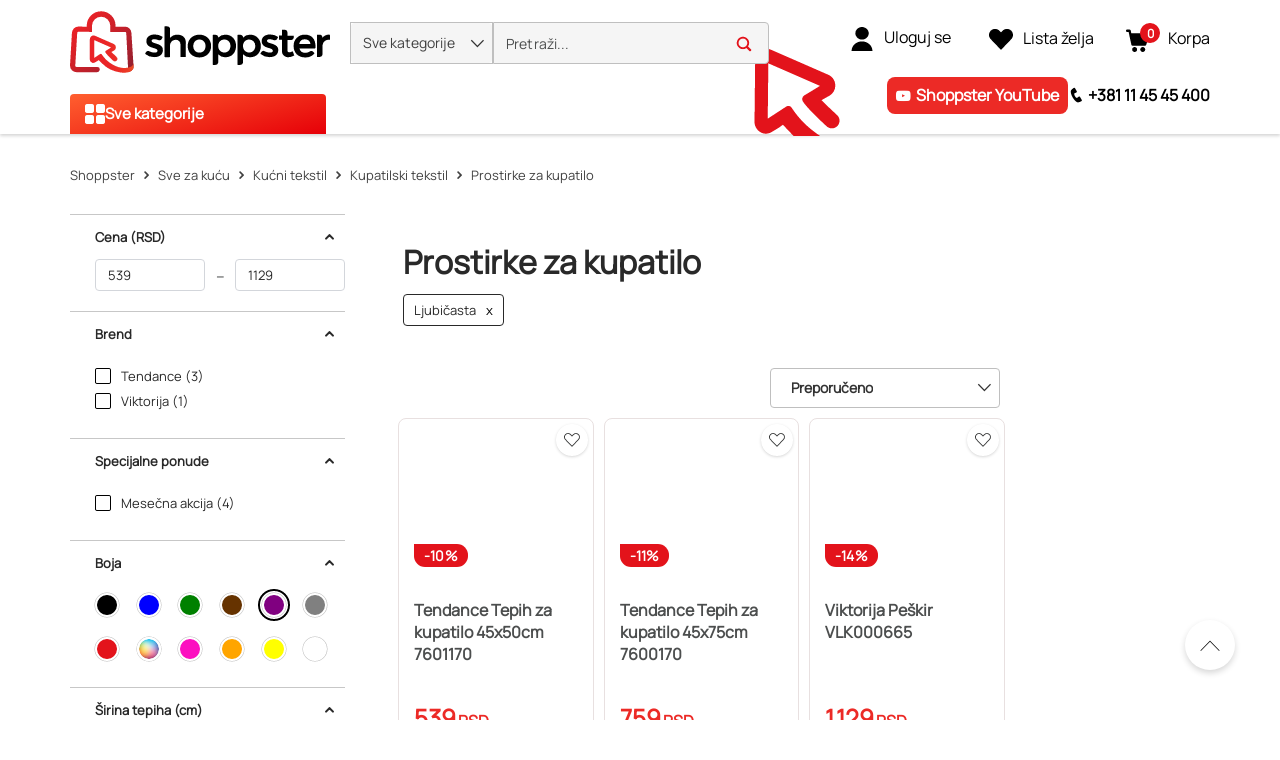

--- FILE ---
content_type: text/html; charset=utf-8
request_url: https://www.shoppster.rs/c/F100402?query=colors:_Ljubicasta
body_size: 69308
content:
<!DOCTYPE html><html lang="sr" data-critters-container dir="ltr"><head>
    <meta charset="utf-8">
    <title>Prostirke za kupatilo | Shoppster</title>
    <base href="/">
    <link rel="preconnect" href="https://www.shoppster.com">
    <link rel="preconnect" href="https://www.google-analytics.com">

    <script>
      var ScarabQueue = ScarabQueue || [];
    </script>

    <meta name="viewport" content="width=device-width, initial-scale=1, user-scalable=no">
    <link rel="shortcut icon" type="image/x-icon" href="/favicon.ico">
    <link rel="apple-touch-icon" sizes="180x180" href="/apple-touch-icon.png">
    <link rel="icon" type="image/png" sizes="32x32" href="/favicon-32x32.png">
    <link rel="icon" type="image/png" sizes="16x16" href="/favicon-16x16.png">
    <link rel="manifest" href="/site.webmanifest">
    <link rel="mask-icon" href="/safari-pinned-tab.svg" color="#e3131b">
    <meta name="msapplication-TileColor" content="#ffffff">
    <meta name="theme-color" content="#ffffff">
    <link rel="manifest" href="manifest.webmanifest">
    <meta name="theme-color" content="#1976d2">
    <meta name="format-detection" content="telephone=no">
  <style>@charset "UTF-8";body{font-synthesis:none!important}@-webkit-keyframes icofont-spin{0%{-webkit-transform:rotate(0deg);transform:rotate(0)}to{-webkit-transform:rotate(360deg);transform:rotate(360deg)}}*,*:before,*:after{box-sizing:border-box}html{font-family:sans-serif;line-height:1.15;-webkit-text-size-adjust:100%;-webkit-tap-highlight-color:rgba(0,0,0,0)}body{margin:0;font-family:Manrope,Helvetica,sans-serif;font-size:1rem;font-weight:400;line-height:1.6;color:#4c4e4e;text-align:left;background-color:#fff}:root{--cx-spatial-base: .5rem;--cx-spatial-sm: calc(var(--cx-spatial-base) / 2);--cx-spatial-md: calc(2 * var(--cx-spatial-base));--cx-spatial-lg: calc(4 * var(--cx-spatial-base));--cx-spatial-xl: calc(8 * var(--cx-spatial-base))}:root{--cx-spinner-size: 40px}:root{--cx-color-background: #f4f4f4;--cx-color-text: #14293a;--cx-color-inverse: #ffffff;--cx-color-transparent: transparent;--cx-color-primary: #1f7bc0;--cx-color-secondary: #6c7079;--cx-color-success: #019a5f;--cx-color-info: #17a2b8;--cx-color-warning: #ffc107;--cx-color-danger: #db0002;--cx-color-light: #f1f1f1;--cx-color-dark: #6c7079;--cx-color-primary-accent: #055f9f;--cx-color-success-accent: #f0fbe4;--cx-color-danger-accent: #fff1f1;--cx-color-warning-accent: #fff5df;--cx-color-info-accent: #deeffe;--cx-color-medium: #d3d6db;--cx-color-background-dark: #212738;--cx-color-visual-focus: #6d9df7;--cx-color-background-focus: rgba(80, 176, 244, .1);--cx-color-border-focus: rgba(166, 204, 232, .6);--cx-page-width-max: 1140px;--cx-font-weight-light: 300;--cx-font-weight-normal: 400;--cx-font-weight-semi: 600;--cx-font-weight-bold: 700;--cx-text-transform: capitalize;--cx-direction: ltr;--cx-transition-duration: .5s;--cx-animation-duration: 1s;--cx-border-radius: 1em;--cx-buttons-border-radius: 2rem;--cx-buttons-border-width: 3px;--cx-border-style: solid}:root body{text-align:start}:root{--btf-delay: .3s;--btf-min-height: 100vh;--btf-margin-top: 100vh}:root{--cx-color-ghost: #f1f1f1;--cx-color-ghost-animation: rgba(255, 255, 255, .2);--cx-ghost-radius: 5px;--cx-ghost-margin: 10px}:root{--cx-popover-font-size: .875rem;--cx-popover-background: var(--cx-color-inverse);--cx-popover-min-width: 140px;--cx-popover-max-width: 280px;--cx-popover-border-width: 1px;--cx-popover-border-color: var(--cx-color-light);--cx-popover-border-radius: 5px;--cx-popover-arrow-width: 1rem;--cx-popover-arrow-height: .5rem;--cx-popover-arrow-color: var(--cx-popover-background);--cx-popover-z-index: 10;--cx-popover-box-shadow-color: rgba(0, 0, 0, .1)}:root{--cx-progress-button-radius: 24px;--cx-progress-button-border-width: 3px;--cx-progress-button-animation-time: 1s;--cx-progress-button-primary-color: var(--cx-color-primary);--cx-progress-button-secondary-color: var(--cx-color-inverse)}:root{--cx-spinner-radius: 120px;--cx-spinner-border-width: 15px;--cx-spinner-animation-time: 1s;--cx-spinner-primary-color: var(--cx-color-primary);--cx-spinner-secondary-color: var(--cx-color-light)}:root{--cx-transition-duration: .3s;--cx-split-gutter: 40px;--cx-active-view: 1}@media (max-width: 991.98px){:root{--cx-max-views: 1;--cx-split-gutter: 0px}}@media (min-width: 992px){:root{--cx-max-views: 2}}@font-face{font-family:Manrope;font-style:normal;font-display:swap;src:url(/assets/fonts/Manrope.woff2) format("woff2");font-size:24px}:root{--cx-color-background: #f5f5f5;--cx-color-text: #292929;--cx-color-inverse: #fff;--cx-color-transparent: transparent;--cx-color-primary: #e3131b;--cx-color-secondary: #fe6400;--cx-color-tertiary: #366ac4;--cx-color-success: #019a5f;--cx-color-info: #5389e6;--cx-color-warning: #ffb300;--cx-color-danger: #ff3100;--cx-color-light: #f5f5f5;--cx-color-dark: #292929;--cx-color-visual-focus: #5389e6;--cx-color-middle-grey: #4c4e4e;--cx-color-nav-dark: #0e0e0e;--cx-color-nav-grey: #a8a8a8;--cx-color-border-red: #eb0011;--cx-color-dark-hover: #e6e6e6;--cx-color-light-grey: #bfbfbf}
</style><style>@charset "UTF-8";.ng-select .ng-has-value .ng-placeholder{display:none}.ng-select .ng-select-container{color:#333;background-color:#fff;border-radius:4px;border:1px solid #ccc;min-height:36px;align-items:center}.ng-select .ng-select-container:hover{box-shadow:0 1px #0000000f}.ng-select .ng-select-container .ng-value-container{align-items:center;padding-left:10px}.ng-select .ng-select-container .ng-value-container .ng-placeholder{color:#999}.ng-select.ng-select-single .ng-select-container{height:36px}.ng-select.ng-select-single .ng-select-container .ng-value-container .ng-input{top:5px;left:0;padding-left:10px;padding-right:50px}.ng-select .ng-arrow-wrapper{width:25px;padding-right:5px}.ng-select .ng-arrow-wrapper:hover .ng-arrow{border-top-color:#666}.ng-select .ng-arrow-wrapper .ng-arrow{border-color:#999 transparent transparent;border-style:solid;border-width:5px 5px 2.5px}body{font-synthesis:none!important}@font-face{font-family:IcoFont;font-weight:400;font-style:normal;font-display:swap;src:url(/assets/fonts/icofont.woff2) format("woff2"),url(/assets/fonts/icofont.woff) format("woff")}.icofont-rounded-up:before{content:"\eaa1"}.icofont-filter:before{content:"\ef29"}.icofont-thin-up:before{content:"\eacb"}@-webkit-keyframes icofont-spin{0%{-webkit-transform:rotate(0deg);transform:rotate(0)}to{-webkit-transform:rotate(360deg);transform:rotate(360deg)}}*,*:before,*:after{box-sizing:border-box}html{font-family:sans-serif;line-height:1.15;-webkit-text-size-adjust:100%;-webkit-tap-highlight-color:rgba(0,0,0,0)}header,main,nav,section{display:block}body{margin:0;font-family:Manrope,Helvetica,sans-serif;font-size:1rem;font-weight:400;line-height:1.6;color:#4c4e4e;text-align:left;background-color:#fff}[tabindex="-1"]:focus:not(:focus-visible){outline:0!important}h1{margin-top:0;margin-bottom:.5rem}ul{margin-top:0;margin-bottom:1rem}strong{font-weight:bolder}a{color:#1f7bc0;text-decoration:none;background-color:transparent}a:hover{color:#14517e;text-decoration:underline}img{vertical-align:middle;border-style:none}svg{overflow:hidden;vertical-align:middle}label{display:inline-block;margin-bottom:.375rem}button{border-radius:0}button:focus:not(:focus-visible){outline:0}input,button{margin:0;font-family:inherit;font-size:inherit;line-height:inherit}button,input{overflow:visible}button{text-transform:none}[role=button]{cursor:pointer}button,[type=submit]{-webkit-appearance:button}button:not(:disabled),[type=submit]:not(:disabled){cursor:pointer}button::-moz-focus-inner,[type=submit]::-moz-focus-inner{padding:0;border-style:none}[type=search]{outline-offset:-2px;-webkit-appearance:none}[type=search]::-webkit-search-decoration{-webkit-appearance:none}h1{margin-bottom:.5rem;font-weight:500;line-height:1.2222222222}h1{font-size:1.85rem}.list-inline{padding-left:0;list-style:none}.list-inline-item{display:inline-block}.list-inline-item:not(:last-child){margin-right:.5rem}.container{width:100%;padding-right:15px;padding-left:15px;margin-right:auto;margin-left:auto}@media (min-width: 992px){.container{max-width:990px}}@media (min-width: 1200px){.container{max-width:1170px}}@media (min-width: 1400px){.container{max-width:1350px}}@media (min-width: 1700px){.container{max-width:1630px}}.row{display:flex;flex-wrap:wrap;margin-right:-15px;margin-left:-15px}.col{position:relative;width:100%;padding-right:15px;padding-left:15px}.col{flex-basis:0;flex-grow:1;max-width:100%}.d-none{display:none!important}.d-block{display:block!important}.d-flex{display:flex!important}.d-inline-flex{display:inline-flex!important}@media (min-width: 992px){.d-lg-none{display:none!important}}.flex-row{flex-direction:row!important}.justify-content-start{justify-content:flex-start!important}.align-items-baseline{align-items:baseline!important}.position-relative{position:relative!important}.position-absolute{position:absolute!important}@supports (position: sticky){.sticky-top{position:sticky;top:0;z-index:1020}}.w-100{width:100%!important}.h-100{height:100%!important}.p-0{padding:0!important}.pt-2{padding-top:.5rem!important}.pt-3{padding-top:1rem!important}.pb-4{padding-bottom:1.5rem!important}.mr-auto{margin-right:auto!important}.text-nowrap{white-space:nowrap!important}.text-center{text-align:center!important}.invisible{visibility:hidden!important}:root{--cx-spatial-base: .5rem;--cx-spatial-sm: calc(var(--cx-spatial-base) / 2);--cx-spatial-md: calc(2 * var(--cx-spatial-base));--cx-spatial-lg: calc(4 * var(--cx-spatial-base));--cx-spatial-xl: calc(8 * var(--cx-spatial-base))}.btn{display:inline-block;font-weight:"normal";color:#14293a;text-align:center;vertical-align:middle;-webkit-user-select:none;user-select:none;background-color:transparent;border:1px solid transparent;padding:14px .75rem;font-size:1rem;line-height:1.5;border-radius:.25rem;transition:color .15s ease-in-out,background-color .15s ease-in-out,border-color .15s ease-in-out,box-shadow .15s ease-in-out}@media (prefers-reduced-motion: reduce){.btn{transition:none}}.btn:hover{color:#14293a;text-decoration:none}.btn:focus{outline:0;box-shadow:0 0 0 .2rem #1f7bc040}.btn:disabled{opacity:.65}.btn:not(:disabled):not(.disabled){cursor:pointer}button:focus{outline:none}.btn{font-size:1.188rem;font-weight:var(--cx-font-weight-bold);text-transform:var(--cx-text-transform);line-height:1;padding:12px 24px;min-height:48px;min-width:48px;border-radius:var(--cx-buttons-border-radius)}button:focus,.btn:focus{outline-style:solid;outline-color:var(--cx-color-visual-focus);outline-width:var(--cx-visual-focus-width, 2px);outline-offset:4px;transition:none}.form-control{display:block;width:100%;height:48px;padding:.6875rem .75rem;font-size:1rem;font-weight:"normal";line-height:1.5;color:#495057;background-color:#fff;background-clip:padding-box;border:1px solid #f1f1f1;border-radius:.25rem;transition:border-color .15s ease-in-out,box-shadow .15s ease-in-out}@media (prefers-reduced-motion: reduce){.form-control{transition:none}}.form-control::-ms-expand{background-color:transparent;border:0}.form-control:focus{color:#495057;background-color:#f4f4f4;border-color:#6c7079;outline:0;box-shadow:0 0 0 .2rem #1f7bc040}.form-control::placeholder{color:#7babd2;opacity:1}.form-control:disabled{background-color:#e9ecef;opacity:1}.form-group{margin-bottom:1rem}.form-check{position:relative;display:block;padding-left:1.25rem}.form-control{margin-bottom:.25rem;color:var(--cx-color-text)}.form-control:focus{border-color:var(--cx-color-secondary);box-shadow:none;-webkit-box-shadow:none}label{display:block}.form-check{margin-bottom:18px;padding-inline-start:2.25rem}.form-control[type=text]:focus{background-color:var(--cx-color-background);box-shadow:none;-webkit-box-shadow:none}.ng-select .ng-arrow-wrapper .ng-arrow,.ng-select.ng-select-single .ng-arrow-wrapper .ng-arrow{border-color:var(--cx-color-text) transparent transparent;border-style:solid;border-width:5px 5px 2.5px}.ng-select .ng-select-container,.ng-select.ng-select-single .ng-select-container{padding:.6875rem 0;line-height:1.6;height:unset}.ng-select .ng-select-container .ng-value-container,.ng-select.ng-select-single .ng-select-container .ng-value-container{padding-inline-start:10px}.ng-select .ng-arrow-wrapper{padding-inline-end:5px}.form-control:focus,input:focus{outline-style:solid;outline-color:var(--cx-color-visual-focus);outline-width:var(--cx-visual-focus-width, 2px);outline-offset:4px;transition:none}.ng-select .ng-select-container .ng-value-container .ng-placeholder{color:var(--cx-color-secondary)}.form-group input[type=text]::placeholder{color:var(--cx-color-text);opacity:1}.form-group input[type=text]:-ms-input-placeholder{color:var(--cx-color-secondary)}.form-group input[type=text]::-ms-input-placeholder{color:var(--cx-color-secondary)}a,a:hover{color:var(--cx-color-primary)}@media (max-width: 575.98px){a{min-height:48px;min-width:48px;display:block}}.cx-page-section{padding-top:60px}:root{--cx-spinner-size: 40px}:root{--cx-color-background: #f4f4f4;--cx-color-text: #14293a;--cx-color-inverse: #ffffff;--cx-color-transparent: transparent;--cx-color-primary: #1f7bc0;--cx-color-secondary: #6c7079;--cx-color-success: #019a5f;--cx-color-info: #17a2b8;--cx-color-warning: #ffc107;--cx-color-danger: #db0002;--cx-color-light: #f1f1f1;--cx-color-dark: #6c7079;--cx-color-primary-accent: #055f9f;--cx-color-success-accent: #f0fbe4;--cx-color-danger-accent: #fff1f1;--cx-color-warning-accent: #fff5df;--cx-color-info-accent: #deeffe;--cx-color-medium: #d3d6db;--cx-color-background-dark: #212738;--cx-color-visual-focus: #6d9df7;--cx-color-background-focus: rgba(80, 176, 244, .1);--cx-color-border-focus: rgba(166, 204, 232, .6);--cx-page-width-max: 1140px;--cx-font-weight-light: 300;--cx-font-weight-normal: 400;--cx-font-weight-semi: 600;--cx-font-weight-bold: 700;--cx-text-transform: capitalize;--cx-direction: ltr;--cx-transition-duration: .5s;--cx-animation-duration: 1s;--cx-border-radius: 1em;--cx-buttons-border-radius: 2rem;--cx-buttons-border-width: 3px;--cx-border-style: solid}:root body{text-align:start}:root{--btf-delay: .3s;--btf-min-height: 100vh;--btf-margin-top: 100vh}cx-page-layout cx-page-slot{transition:margin-top 0s,min-height 0s;transition-delay:var(--btf-delay);min-height:initial;margin-top:initial}:root{--cx-color-ghost: #f1f1f1;--cx-color-ghost-animation: rgba(255, 255, 255, .2);--cx-ghost-radius: 5px;--cx-ghost-margin: 10px}cx-page-layout{display:block;width:100%}cx-page-layout cx-page-slot{display:flex;flex-wrap:wrap;justify-content:center;flex:1 1 var(--cx-flex-basis, 100%)}cx-page-layout cx-page-slot>*{flex:1 1 var(--cx-flex-basis, 100%)}cx-page-slot{display:block}cx-page-layout.ProductListPageTemplate{max-width:var(--cx-page-width-max);margin:auto;display:flex}@media (max-width: 991.98px){cx-page-layout.ProductListPageTemplate{flex-direction:column}}cx-page-layout.ProductListPageTemplate .ProductLeftRefinements{max-width:25%;padding-top:60px;padding-inline-end:15px;padding-bottom:15px;padding-inline-start:15px}@media (max-width: 991.98px){cx-page-layout.ProductListPageTemplate .ProductLeftRefinements{width:100%;max-width:none}}cx-page-layout.ProductListPageTemplate .ProductListSlot{max-width:75%}@media (max-width: 991.98px){cx-page-layout.ProductListPageTemplate .ProductListSlot{width:100%;max-width:none}}cx-global-message{position:sticky;display:block;top:0;z-index:2}cx-icon,.cx-icon{align-self:center;line-height:normal}:root{--cx-popover-font-size: .875rem;--cx-popover-background: var(--cx-color-inverse);--cx-popover-min-width: 140px;--cx-popover-max-width: 280px;--cx-popover-border-width: 1px;--cx-popover-border-color: var(--cx-color-light);--cx-popover-border-radius: 5px;--cx-popover-arrow-width: 1rem;--cx-popover-arrow-height: .5rem;--cx-popover-arrow-color: var(--cx-popover-background);--cx-popover-z-index: 10;--cx-popover-box-shadow-color: rgba(0, 0, 0, .1)}:root{--cx-progress-button-radius: 24px;--cx-progress-button-border-width: 3px;--cx-progress-button-animation-time: 1s;--cx-progress-button-primary-color: var(--cx-color-primary);--cx-progress-button-secondary-color: var(--cx-color-inverse)}:root{--cx-spinner-radius: 120px;--cx-spinner-border-width: 15px;--cx-spinner-animation-time: 1s;--cx-spinner-primary-color: var(--cx-color-primary);--cx-spinner-secondary-color: var(--cx-color-light)}header{background-color:var(--cx-color-light);color:var(--cx-color-inverse)}@media (min-width: 992px){header{background:linear-gradient(to top,var(--cx-color-background-dark) 67px,var(--cx-color-light) 0)}}header .header{max-width:var(--cx-page-width-max);margin:auto;display:flex;flex-wrap:wrap}@media (min-width: 992px){header .header{padding:0 10px}}header .header>*{align-self:center;display:block;flex:none}header .NavigationBar{flex:100%;min-height:67px}@media (max-width: 991.98px){header .NavigationBar{background-color:var(--cx-color-background)}}cx-skip-link{position:fixed;display:flex;justify-content:center;top:-100%;z-index:11;width:100%;height:100%;background-color:#0000;transition:top 0s .3s ease,background-color .3s ease}cx-skip-link>div{display:contents}cx-skip-link:focus-within{top:0;background-color:#00000080;transition:background-color .3s ease}:root{--cx-transition-duration: .3s;--cx-split-gutter: 40px;--cx-active-view: 1}@media (max-width: 991.98px){:root{--cx-max-views: 1;--cx-split-gutter: 0px}}@media (min-width: 992px){:root{--cx-max-views: 2}}.icon{display:inline-block;width:1em;height:1em;stroke-width:0;stroke:currentColor;fill:currentColor}.intrinsic{display:block;position:relative;height:0;width:100%;padding-top:100%}.intrinsic .intrinsic-item{position:absolute;top:0;left:0;width:100%;height:100%}div a{font-size:16px;min-height:fit-content;color:#292929}@media (max-width: 575.98px){div a{font-size:14px}}ul{padding-inline-start:20px}.btn{font-size:16px;line-height:19px;font-weight:900;letter-spacing:.16px}.form-control{border:1px solid #d3d6db}.form-control:focus{border-color:#366ac4!important;background-color:#fff;outline:none}.form-control::placeholder{color:#97a2c1!important}input:focus{outline:none}ng-select:focus{outline:none}ung-storefront{display:flex;flex-direction:column;min-height:100vh}ung-storefront:focus{outline:none}ung-storefront main{outline:none}h1{font-weight:700;color:#292929}h1{font-size:36px;line-height:42px}.btn{width:100%;height:48px;line-height:48px;padding:0 30px;border-radius:4px;text-transform:initial;min-height:initial}.btn:focus,.btn:focus-visible{box-shadow:none}.ng-select,.ng-select.ng-select-single{font-size:16px;line-height:40px;font-weight:600;color:#292929;min-width:200px}@media (max-width: 991.98px){.ng-select,.ng-select.ng-select-single{font-size:14px}}.ng-select .ng-select-container,.ng-select.ng-select-single .ng-select-container{height:40px;line-height:38px;border:1px solid #bfbfbf;padding:0}.ng-select .ng-select-container .ng-value-container,.ng-select.ng-select-single .ng-select-container .ng-value-container{padding-left:20px}@media (max-width: 991.98px){.ng-select .ng-select-container .ng-value-container,.ng-select.ng-select-single .ng-select-container .ng-value-container{padding-left:15px}}.ng-select .ng-select-container .ng-value-container .ng-value-label,.ng-select.ng-select-single .ng-select-container .ng-value-container .ng-value-label{display:flex;align-items:center;font-size:14px}.ng-select .ng-select-container .ng-value-container .ng-input,.ng-select.ng-select-single .ng-select-container .ng-value-container .ng-input{display:none}.ng-select .ng-select-container .ng-value-container .ng-placeholder,.ng-select.ng-select-single .ng-select-container .ng-value-container .ng-placeholder{color:#909090}.ng-select .ng-arrow-wrapper,.ng-select.ng-select-single .ng-arrow-wrapper{font-family:IcoFont!important;font-size:20px;font-weight:700}.ng-select .ng-arrow-wrapper .ng-arrow,.ng-select.ng-select-single .ng-arrow-wrapper .ng-arrow{border:none}.ng-select .ng-arrow-wrapper:before,.ng-select.ng-select-single .ng-arrow-wrapper:before{content:"\eac8"}cx-global-message{background:#f7f8f9;height:0;z-index:50}cx-global-message>div{background:#f7f8f9;box-shadow:0 0 6px #00000029}cx-global-message>div:empty{display:none}@media (max-width: 575.98px){.searchbox{overflow-x:hidden}}cx-page-layout.ProductListPageTemplate{width:100%;padding-right:15px;padding-left:15px;margin-right:auto;margin-left:auto;flex-direction:column;position:relative;margin-bottom:40px;display:grid;grid-template-columns:1fr 4fr}@media (min-width: 992px){cx-page-layout.ProductListPageTemplate{max-width:990px}}@media (min-width: 1200px){cx-page-layout.ProductListPageTemplate{max-width:1170px}}@media (min-width: 1400px){cx-page-layout.ProductListPageTemplate{max-width:1350px}}@media (min-width: 1700px){cx-page-layout.ProductListPageTemplate{max-width:1630px}}@media (min-width: 992px) and (max-width: 1199.98px){cx-page-layout.ProductListPageTemplate{grid-template-columns:1fr 3fr}}@media (max-width: 991.98px){cx-page-layout.ProductListPageTemplate{padding-left:0;padding-right:0}}@media (max-width: 575.98px){cx-page-layout.ProductListPageTemplate{margin-bottom:15px}}cx-page-layout.ProductListPageTemplate>cx-page-slot.BottomHeaderSlot{grid-column:1/3;display:block}@media (min-width: 576px){cx-page-layout.ProductListPageTemplate>cx-page-slot.BottomHeaderSlot{grid-row:1/1}}@media (max-width: 575.98px){cx-page-layout.ProductListPageTemplate>cx-page-slot.BottomHeaderSlot{margin-bottom:0!important;margin-top:50px!important}}cx-page-layout.ProductListPageTemplate>cx-page-slot.PlpBottomSlot{padding:20px}cx-page-layout.ProductListPageTemplate>cx-page-slot.PlpBottomSlot ung-product-guide{max-width:100%}cx-page-layout.ProductListPageTemplate>cx-page-slot.ProductLeftRefinements{max-width:100%;padding:0 15px 15px 0;grid-column:1/1;grid-row:2/50}cx-page-layout.ProductListPageTemplate>cx-page-slot.ProductListSlot{margin-bottom:30px}@media (min-width: 992px) and (max-width: 1199.98px){cx-page-layout.ProductListPageTemplate>cx-page-slot.ProductListSlot{overflow:clip}}@media (max-width: 991.98px){cx-page-layout.ProductListPageTemplate>cx-page-slot.ProductListSlot{padding:0!important;overflow:clip}}@media (max-width: 575.98px){cx-page-layout.ProductListPageTemplate>cx-page-slot.ProductListSlot{margin-bottom:15px}}cx-page-layout.ProductListPageTemplate>cx-page-slot.CategoryPageHeadingSlot{padding-left:35px}@media (max-width: 1199.98px){cx-page-layout.ProductListPageTemplate>cx-page-slot.CategoryPageHeadingSlot{padding-left:20px}}@media (max-width: 991.98px){cx-page-layout.ProductListPageTemplate>cx-page-slot.CategoryPageHeadingSlot{padding:0 15px}cx-page-layout.ProductListPageTemplate>cx-page-slot.CategoryPageHeadingSlot h1{font-size:24px;margin-bottom:0}}@media (max-width: 991.98px){cx-page-layout.ProductListPageTemplate>cx-page-slot.TopDynamicCategoryBannerSlot,cx-page-layout.ProductListPageTemplate>cx-page-slot.BottomDynamicCategoryBannerSlot{grid-column:1/3}}@media (min-width: 992px){cx-page-layout.ProductListPageTemplate>cx-page-slot.SubcategoryContainerSlot:not(:empty) .cards-container__vertical-scroll{padding-left:55px}}cx-page-layout.ProductListPageTemplate>cx-page-slot.SubcategoryContainerSlot:not(:empty) ung-subcategories{overflow:hidden}@media (max-width: 575.98px){cx-page-layout.ProductListPageTemplate>cx-page-slot.SubcategoryContainerSlot:not(:empty) ung-subcategories{width:100%;margin:0 -15px}}@media (min-width: 576px){cx-page-layout.ProductListPageTemplate>cx-page-slot.CategoryPageHeadingSlot{padding-top:24px}}cx-page-layout.ProductListPageTemplate>cx-page-slot+cx-page-slot:not(.TopImageLinkContainerSlot,.TopDynamicCategoryBannerSlot,.BottomDynamicCategoryBannerSlot,.CategoryPageHeadingSlot){padding:0}@media (max-width: 991.98px){cx-page-layout.ProductListPageTemplate>cx-page-slot+cx-page-slot:not(.TopImageLinkContainerSlot,.TopDynamicCategoryBannerSlot,.BottomDynamicCategoryBannerSlot,.CategoryPageHeadingSlot){padding:0 15px}}cx-page-layout.ProductListPageTemplate>cx-page-slot+cx-page-slot:not(.ProductLeftRefinements,.TopDynamicCategoryBannerSlot,.BottomDynamicCategoryBannerSlot,.PlpBottomSlot){grid-column:2/2;max-width:100%}cx-page-layout.ProductListPageTemplate>cx-page-slot+cx-page-slot:not(.ProductLeftRefinements,.TopDynamicCategoryBannerSlot,.BottomDynamicCategoryBannerSlot,.PlpBottomSlot):last-child{grid-column:1/3}@media (max-width: 991.98px){cx-page-layout.ProductListPageTemplate>cx-page-slot+cx-page-slot:not(.ProductLeftRefinements){grid-column:1/3}}@font-face{font-family:Manrope;font-style:normal;font-display:swap;src:url(/assets/fonts/Manrope.woff2) format("woff2");font-size:24px}@font-face{font-family:IcoFont;font-weight:400;font-style:normal;font-display:swap;src:url(/assets/fonts/icofont.woff2) format("woff2"),url(/assets/fonts/icofont.woff) format("woff")}.shown{transition:height .4s ease,opacity 10ms ease;display:block;height:revert-layer;opacity:1;margin-top:inherit;transform:none!important;will-change:auto!important}:root{--cx-color-background: #f5f5f5;--cx-color-text: #292929;--cx-color-inverse: #fff;--cx-color-transparent: transparent;--cx-color-primary: #e3131b;--cx-color-secondary: #fe6400;--cx-color-tertiary: #366ac4;--cx-color-success: #019a5f;--cx-color-info: #5389e6;--cx-color-warning: #ffb300;--cx-color-danger: #ff3100;--cx-color-light: #f5f5f5;--cx-color-dark: #292929;--cx-color-visual-focus: #5389e6;--cx-color-middle-grey: #4c4e4e;--cx-color-nav-dark: #0e0e0e;--cx-color-nav-grey: #a8a8a8;--cx-color-border-red: #eb0011;--cx-color-dark-hover: #e6e6e6;--cx-color-light-grey: #bfbfbf}h1{font-size:32px;line-height:48px}@media (max-width: 575.98px){h1{font-size:28px;line-height:42px}}
</style><link rel="stylesheet" href="styles-7OKSHORX.css" media="print" onload="this.media='all'"><noscript><link rel="stylesheet" href="styles-7OKSHORX.css" media="all"></noscript><link rel="modulepreload" href="chunk-A6DPN4Q5.js"><link rel="modulepreload" href="chunk-R2RNFNQH.js"><link rel="modulepreload" href="chunk-QNOPI4TD.js"><link rel="modulepreload" href="chunk-SEF4J6HP.js"><link rel="modulepreload" href="chunk-4AVHKNVV.js"><link rel="modulepreload" href="chunk-MXYEIGMO.js"><link rel="modulepreload" href="chunk-KZHLSO4Z.js"><link rel="modulepreload" href="chunk-4FOGXOS4.js"><link rel="modulepreload" href="chunk-KFDBVKD7.js"><link rel="modulepreload" href="chunk-YYO6URTN.js"><link rel="modulepreload" href="chunk-W5QUOYDC.js"><link rel="modulepreload" href="chunk-LALQU4UJ.js"><link rel="modulepreload" href="chunk-P7JEWZOJ.js"><link rel="modulepreload" href="chunk-WHHBHAVE.js"><link rel="modulepreload" href="chunk-EB65PSXE.js"><link rel="modulepreload" href="chunk-7RP4EXDP.js"><link rel="modulepreload" href="chunk-FKPJMKGN.js"><link rel="modulepreload" href="chunk-FTZUD3UT.js"><link rel="modulepreload" href="chunk-XAWLHD3N.js"><link rel="modulepreload" href="chunk-J6BWAYAR.js"><link rel="modulepreload" href="chunk-YJGHU5X2.js"><link rel="modulepreload" href="chunk-SUVHRRZC.js"><link rel="modulepreload" href="chunk-ISS7ZSNT.js"><link rel="modulepreload" href="chunk-RUJ3TWW4.js"><link rel="modulepreload" href="chunk-V6N2RAOB.js"><link rel="modulepreload" href="chunk-2UTEB7ZJ.js"><link rel="modulepreload" href="chunk-NRPD33HU.js"><link rel="modulepreload" href="chunk-BTSPQQ3I.js"><link rel="modulepreload" href="chunk-3MHLVQ6A.js"><link rel="modulepreload" href="chunk-QHVC3D2Q.js"><link rel="modulepreload" href="chunk-WQV3IIJW.js"><link rel="modulepreload" href="chunk-7I7XUJZR.js"><link rel="modulepreload" href="chunk-HQ4NYATI.js"><link rel="modulepreload" href="chunk-EUKOFVYZ.js"><link rel="modulepreload" href="chunk-7V2LG7KD.js"><link rel="modulepreload" href="chunk-YPKNUVZP.js"><link rel="modulepreload" href="chunk-WWPJ7YLZ.js"><link rel="modulepreload" href="chunk-5ODKI4F3.js"><link rel="modulepreload" href="chunk-RJAOOK4B.js"><link rel="modulepreload" href="chunk-RWZATZZH.js"><link rel="modulepreload" href="chunk-BCY6WP7L.js"><link rel="modulepreload" href="chunk-ADIVAA3A.js"><link rel="modulepreload" href="chunk-KJ5O2ZW3.js"><link rel="modulepreload" href="chunk-AFJQ2OVS.js"><link rel="modulepreload" href="chunk-AYKNJVXN.js"><link rel="modulepreload" href="chunk-LVHXNWE6.js"><link rel="modulepreload" href="chunk-OVXLCTQU.js"><link rel="modulepreload" href="chunk-GASUMTDO.js"><link rel="modulepreload" href="chunk-COQB55NO.js"><link rel="modulepreload" href="chunk-2N3PILJM.js"><link rel="modulepreload" href="chunk-OS4AKEIB.js"><link rel="modulepreload" href="chunk-RG2MSRAC.js"><link rel="modulepreload" href="chunk-P5BXSQZS.js"><link rel="modulepreload" href="chunk-WH65WPTF.js"><link rel="modulepreload" href="chunk-YV2WETIX.js"><link rel="modulepreload" href="chunk-NX5DNB3O.js"><link rel="modulepreload" href="chunk-UXGA4EKZ.js"><link rel="modulepreload" href="chunk-QN7KT4PW.js"><link rel="modulepreload" href="chunk-QONIN3JY.js"><link rel="modulepreload" href="chunk-5ALRM4CP.js"><link rel="modulepreload" href="chunk-Q5GHJFHD.js"><link rel="modulepreload" href="chunk-UIZFVDCC.js"><link rel="modulepreload" href="chunk-HNPQDZV5.js"><link rel="modulepreload" href="chunk-OGKZ2WYT.js"><link rel="modulepreload" href="chunk-MB7FHPP4.js"><link rel="modulepreload" href="chunk-5KQ4XRD5.js"><link rel="modulepreload" href="chunk-SECHZ725.js"><link rel="modulepreload" href="chunk-TYP3GOWR.js"><link rel="modulepreload" href="chunk-H5DF4UQU.js"><link rel="modulepreload" href="chunk-3J3NLLV6.js"><link rel="modulepreload" href="chunk-6EHXDK2X.js"><link rel="modulepreload" href="chunk-2YIFGEPQ.js"><link rel="modulepreload" href="chunk-OYRHKVBL.js"><link rel="modulepreload" href="chunk-L64YOH2F.js"><link rel="modulepreload" href="chunk-NF3DO25X.js"><link rel="modulepreload" href="chunk-2WXDLZGY.js"><link rel="modulepreload" href="chunk-JNMMTEKS.js"><link rel="modulepreload" href="chunk-MRNV7QF5.js"><link rel="modulepreload" href="chunk-ZZQ4MMHY.js"><link rel="modulepreload" href="chunk-Y36GNMI5.js"><link rel="modulepreload" href="chunk-2QZKEM5I.js"><link rel="modulepreload" href="chunk-73XKEUTZ.js"><link rel="modulepreload" href="chunk-THJ2NQZT.js"><link rel="modulepreload" href="chunk-NE6JRDPF.js"><link rel="modulepreload" href="chunk-D36PMGBQ.js"><link rel="modulepreload" href="chunk-YCEVSX5I.js"><link rel="modulepreload" href="chunk-B6YUTOCE.js"><link rel="modulepreload" href="chunk-4Q5UYDSH.js"><link rel="modulepreload" href="chunk-DQB5TK2C.js"><link rel="modulepreload" href="chunk-QK3SOKNB.js"><link rel="modulepreload" href="chunk-CVN5C3V2.js"><link rel="modulepreload" href="chunk-D2SUUNNS.js"><link rel="modulepreload" href="chunk-YQTHBKPB.js"><link rel="modulepreload" href="chunk-NNFWVBAB.js"><link rel="modulepreload" href="chunk-7FTLQDNK.js"><link rel="modulepreload" href="chunk-6EATMWVP.js"><style ng-app-id="ng">@keyframes _ngcontent-ng-c2988939968_fadeIn{0%{opacity:0}to{opacity:1}}.ung-storefront-footer[_ngcontent-ng-c2988939968]{z-index:3!important}@media (max-width: 991.98px){.sticky-top[_ngcontent-ng-c2988939968]:not(:has(.hidden)){max-height:106px}}</style><style ng-app-id="ng">@keyframes _ngcontent-ng-c3343514434_fadeIn{0%{opacity:0}to{opacity:1}}.d-none[_ngcontent-ng-c3343514434]{display:none}.header[_ngcontent-ng-c3343514434]{width:100%;margin-right:auto;margin-left:auto;display:grid;grid-template-rows:auto auto;align-content:start;background-color:#fff;padding:0 15px;min-height:65px}@media (min-width: 992px){.header[_ngcontent-ng-c3343514434]{max-width:990px}}@media (min-width: 1200px){.header[_ngcontent-ng-c3343514434]{max-width:1170px}}@media (min-width: 1400px){.header[_ngcontent-ng-c3343514434]{max-width:1350px}}@media (min-width: 1700px){.header[_ngcontent-ng-c3343514434]{max-width:1630px}}.header[_ngcontent-ng-c3343514434]   .row-1[_ngcontent-ng-c3343514434]{display:grid;grid-template-columns:auto 1fr auto auto auto;align-items:center;gap:5px;max-height:45px}@media (max-width: 991.98px){.header[_ngcontent-ng-c3343514434]   .row-1[_ngcontent-ng-c3343514434]{grid-template-columns:25px 150px minmax(180px,510px) 30px 40px 40px}}@media (min-width: 576px) and (max-width: 991.98px){.header[_ngcontent-ng-c3343514434]   .row-1[_ngcontent-ng-c3343514434]{gap:0}.header[_ngcontent-ng-c3343514434]   .row-1[_ngcontent-ng-c3343514434]   .logo[_ngcontent-ng-c3343514434]{margin-right:10px;margin-left:10px}.header[_ngcontent-ng-c3343514434]   .row-1[_ngcontent-ng-c3343514434]   .search-container[_ngcontent-ng-c3343514434]{margin-right:10px}}@media (max-width: 575.98px){.header[_ngcontent-ng-c3343514434]   .row-1[_ngcontent-ng-c3343514434]{grid-template-columns:auto 1fr auto 40px auto}}.header[_ngcontent-ng-c3343514434]   .desktop-row-1[_ngcontent-ng-c3343514434]{display:grid;align-items:center}@media (min-width: 992px){.header[_ngcontent-ng-c3343514434]   .desktop-row-1[_ngcontent-ng-c3343514434]{grid-template-columns:1fr 7fr 142px 143px 116px}}@media (max-width: 1199.98px){.header[_ngcontent-ng-c3343514434]   .desktop-row-1[_ngcontent-ng-c3343514434]{grid-template-columns:auto 1fr 40px auto 40px}}.header[_ngcontent-ng-c3343514434]   .desktop-row-2[_ngcontent-ng-c3343514434]{display:grid;grid-template-columns:256px auto auto}.header[_ngcontent-ng-c3343514434]   .desktop-row-2[_ngcontent-ng-c3343514434]   .header-paragraph-container[_ngcontent-ng-c3343514434]{align-content:center}@media (max-width: 1199.98px){.header[_ngcontent-ng-c3343514434]   .desktop-row-2[_ngcontent-ng-c3343514434]   .header-paragraph-container[_ngcontent-ng-c3343514434]{display:none}}.header[_ngcontent-ng-c3343514434]   .desktop-row-2[_ngcontent-ng-c3343514434]   .NavigationBar[_ngcontent-ng-c3343514434]{min-height:auto;grid-column-start:1}.header[_ngcontent-ng-c3343514434]   .login[_ngcontent-ng-c3343514434], .header[_ngcontent-ng-c3343514434]   .wishlist[_ngcontent-ng-c3343514434], .header[_ngcontent-ng-c3343514434]   .addtocart[_ngcontent-ng-c3343514434]{position:relative;text-align:right}@media (max-width: 991.98px){.header[_ngcontent-ng-c3343514434]   .login[_ngcontent-ng-c3343514434], .header[_ngcontent-ng-c3343514434]   .wishlist[_ngcontent-ng-c3343514434], .header[_ngcontent-ng-c3343514434]   .addtocart[_ngcontent-ng-c3343514434]{display:flex;justify-content:center}}.row-2[_ngcontent-ng-c3343514434]   .search-container[_ngcontent-ng-c3343514434]{display:flex;max-width:100%;min-height:62px}.row-2[_ngcontent-ng-c3343514434]   .search-container[_ngcontent-ng-c3343514434]:has(div.hidden){min-height:auto}header[_ngcontent-ng-c3343514434]{position:sticky;top:0;left:0;right:0;background:#fff;outline:none;box-shadow:0 2px 3px #00000029}@media (max-width: 991.98px){header[_ngcontent-ng-c3343514434]{box-shadow:none}}header.is-expanded[_ngcontent-ng-c3343514434]:after{z-index:25;background-color:#292929}[_nghost-ng-c3343514434]     header.is-expanded .navigation{position:fixed;width:300px;min-height:117px;z-index:30;top:0;left:0;bottom:0;overflow:hidden;background-color:#fff}[_nghost-ng-c3343514434]     header.is-expanded .navigation .SiteLogin{height:50px;background-color:#e3131b;align-content:center}[_nghost-ng-c3343514434]     header.is-expanded .navigation .SiteLogin .HeaderLinks{display:none}[_nghost-ng-c3343514434]     header.is-expanded .navigation .SiteLogin .mini-login__icon{display:none}[_nghost-ng-c3343514434]     header.is-expanded .navigation .SiteLogin .mini-login__link-name, [_nghost-ng-c3343514434]     header.is-expanded .navigation .SiteLogin .mini-login__logged-in-info, [_nghost-ng-c3343514434]     header.is-expanded .navigation .SiteLogin .mini-login__greeting{display:block;color:#fff;font-size:18px;padding:0 10px;font-weight:700;margin-top:10px}[_nghost-ng-c3343514434]     header.is-expanded .navigation .SiteLinks{background-color:#fff}@media (max-width: 991.98px){[_nghost-ng-c3343514434]     .header-paragraph{padding-left:0!important;padding-right:0!important}}</style><style ng-app-id="ng">@keyframes _ngcontent-ng-c1027940435_fadeIn{0%{opacity:0}to{opacity:1}}.logo-container[_ngcontent-ng-c1027940435]   img[_ngcontent-ng-c1027940435]{margin-top:8px}@media (min-width: 576px) and (max-width: 991.98px){.logo-container[_ngcontent-ng-c1027940435]   img[_ngcontent-ng-c1027940435]{width:100%;margin-top:0}}@media (min-width: 360px) and (max-width: 575.98px){.logo-container[_ngcontent-ng-c1027940435]   img[_ngcontent-ng-c1027940435]{margin-top:0}}</style><style ng-app-id="ng">@keyframes _ngcontent-ng-c103277377_fadeIn{0%{opacity:0}to{opacity:1}}[_nghost-ng-c103277377]{z-index:10;display:block}@media (min-width: 576px){[_nghost-ng-c103277377]{position:relative;z-index:0}}[_nghost-ng-c103277377] > *[_ngcontent-ng-c103277377]{z-index:20}@media (min-width: 576px){[_nghost-ng-c103277377] > *[_ngcontent-ng-c103277377]{background-color:var(--cx-color-inverse);position:relative}}[_nghost-ng-c103277377]   a[_ngcontent-ng-c103277377], [_nghost-ng-c103277377]   .message[_ngcontent-ng-c103277377]{padding:6px 16px;color:currentColor;-webkit-user-select:none;user-select:none}[_nghost-ng-c103277377]   label[_ngcontent-ng-c103277377]{display:flex;align-content:stretch;margin:0;padding-top:6px;padding-inline-end:6px;padding-bottom:6px;padding-inline-start:10px}@media (min-width: 576px){[_nghost-ng-c103277377]   label[_ngcontent-ng-c103277377]{border:1px solid var(--cx-color-medium);width:27vw;min-width:300px;max-width:550px}[_nghost-ng-c103277377]   label.dirty[_ngcontent-ng-c103277377]   div.search-icon[_ngcontent-ng-c103277377]{display:none}}[_nghost-ng-c103277377]   label[_ngcontent-ng-c103277377]   input[_ngcontent-ng-c103277377]{background:none;border:none;outline:none;display:block;flex-basis:100%;height:35px;color:var(--cx-color-text);z-index:20}@media (max-width: 575.98px){[_nghost-ng-c103277377]   label[_ngcontent-ng-c103277377]   input[_ngcontent-ng-c103277377]{position:absolute;left:0;top:57px;width:100%;background-color:var(--cx-color-secondary);padding:6px 16px;height:48px;border-bottom:1px solid var(--cx-color-light)}}[_nghost-ng-c103277377]   label[_ngcontent-ng-c103277377]   input[_ngcontent-ng-c103277377]::-webkit-input-placeholder{color:currentColor}[_nghost-ng-c103277377]   label[_ngcontent-ng-c103277377]   input[_ngcontent-ng-c103277377]::-moz-placeholder{color:currentColor}[_nghost-ng-c103277377]   label[_ngcontent-ng-c103277377]   input[_ngcontent-ng-c103277377]:-moz-placeholder{color:currentColor}[_nghost-ng-c103277377]   label[_ngcontent-ng-c103277377]   input[_ngcontent-ng-c103277377]:-ms-input-placeholder{color:currentColor}[_nghost-ng-c103277377]   label[_ngcontent-ng-c103277377]:not(.dirty)   button.reset[_ngcontent-ng-c103277377]{display:none}[_nghost-ng-c103277377]   label[_ngcontent-ng-c103277377]   button[_ngcontent-ng-c103277377], [_nghost-ng-c103277377]   label[_ngcontent-ng-c103277377]   div.search-icon[_ngcontent-ng-c103277377]{flex-basis:48px;text-align:center;background:none;border:none;padding:6px;color:var(--cx-color-medium)}@media (max-width: 575.98px){[_nghost-ng-c103277377]   label[_ngcontent-ng-c103277377]   button[_ngcontent-ng-c103277377], [_nghost-ng-c103277377]   label[_ngcontent-ng-c103277377]   div.search-icon[_ngcontent-ng-c103277377]{color:var(--cx-color-primary);font-size:var(--cx-font-size, 1.563rem)}}[_nghost-ng-c103277377]   label[_ngcontent-ng-c103277377]   button.reset[_ngcontent-ng-c103277377]   cx-icon[_ngcontent-ng-c103277377]:before, [_nghost-ng-c103277377]   label[_ngcontent-ng-c103277377]   div.search-icon.reset[_ngcontent-ng-c103277377]   cx-icon[_ngcontent-ng-c103277377]:before{font-size:1.4rem}@media (max-width: 575.98px){[_nghost-ng-c103277377]   label[_ngcontent-ng-c103277377]   button.reset[_ngcontent-ng-c103277377]   cx-icon[_ngcontent-ng-c103277377], [_nghost-ng-c103277377]   label[_ngcontent-ng-c103277377]   div.search-icon.reset[_ngcontent-ng-c103277377]   cx-icon[_ngcontent-ng-c103277377]{position:relative;left:74px;z-index:20;top:52px;margin-top:0}}[_nghost-ng-c103277377]   .results[_ngcontent-ng-c103277377]{display:none;position:absolute;left:0;width:100%;color:#000;background-color:#fff;font-size:var(--cx-font-small, 1rem)}@media (max-width: 575.98px){[_nghost-ng-c103277377]   .results[_ngcontent-ng-c103277377]{top:105px;z-index:10}}[_nghost-ng-c103277377]   .results[_ngcontent-ng-c103277377]   a[_ngcontent-ng-c103277377]{text-decoration:none;cursor:pointer;font-weight:800}[_nghost-ng-c103277377]   .results[_ngcontent-ng-c103277377]   a[_ngcontent-ng-c103277377]   .highlight[_ngcontent-ng-c103277377], [_nghost-ng-c103277377]   .results[_ngcontent-ng-c103277377]   a[_ngcontent-ng-c103277377]   .search-results-highlight[_ngcontent-ng-c103277377]{font-weight:400;font-style:normal}[_nghost-ng-c103277377]   .results[_ngcontent-ng-c103277377]   a[_ngcontent-ng-c103277377]:hover, [_nghost-ng-c103277377]   .results[_ngcontent-ng-c103277377]   a[_ngcontent-ng-c103277377]:focus{background:var(--cx-color-light);color:currentColor}[_nghost-ng-c103277377]   .results[_ngcontent-ng-c103277377]   .suggestions[_ngcontent-ng-c103277377]{display:flex;flex-wrap:wrap;list-style:none;padding-inline-start:0;margin-bottom:0}[_nghost-ng-c103277377]   .results[_ngcontent-ng-c103277377]   .suggestions[_ngcontent-ng-c103277377]   li[_ngcontent-ng-c103277377], [_nghost-ng-c103277377]   .results[_ngcontent-ng-c103277377]   .suggestions[_ngcontent-ng-c103277377]   a[_ngcontent-ng-c103277377]{flex:100%;line-height:2rem;display:block}[_nghost-ng-c103277377]   .results[_ngcontent-ng-c103277377]   .recent-searches[_ngcontent-ng-c103277377]{display:flex;flex-wrap:wrap;list-style:none;padding-inline-start:0;margin-bottom:0;border-top:solid 1px var(--cx-color-light)}[_nghost-ng-c103277377]   .results[_ngcontent-ng-c103277377]   .recent-searches[_ngcontent-ng-c103277377]   li[_ngcontent-ng-c103277377], [_nghost-ng-c103277377]   .results[_ngcontent-ng-c103277377]   .recent-searches[_ngcontent-ng-c103277377]   a[_ngcontent-ng-c103277377]{flex:100%;line-height:2rem;display:block}[_nghost-ng-c103277377]   .results[_ngcontent-ng-c103277377]   .products[_ngcontent-ng-c103277377]{list-style:none;padding-inline-start:0;margin-bottom:0}@media (max-width: 575.98px){[_nghost-ng-c103277377]   .results[_ngcontent-ng-c103277377]   .products[_ngcontent-ng-c103277377]{display:none}}[_nghost-ng-c103277377]   .results[_ngcontent-ng-c103277377]   .products[_ngcontent-ng-c103277377]   a[_ngcontent-ng-c103277377]{display:grid;grid-column-gap:16px;border-top:solid 1px var(--cx-color-light)}[_nghost-ng-c103277377]   .results[_ngcontent-ng-c103277377]   .products[_ngcontent-ng-c103277377]   a.has-media[_ngcontent-ng-c103277377]{grid-template-columns:50px 1fr}[_nghost-ng-c103277377]   .results[_ngcontent-ng-c103277377]   .products[_ngcontent-ng-c103277377]   a[_ngcontent-ng-c103277377]   cx-media[_ngcontent-ng-c103277377]{grid-row:1/3}[_nghost-ng-c103277377]   .results[_ngcontent-ng-c103277377]   .products[_ngcontent-ng-c103277377]   a[_ngcontent-ng-c103277377]   div.name[_ngcontent-ng-c103277377]{text-overflow:ellipsis;font-size:inherit;font-weight:inherit;white-space:nowrap;overflow:hidden}[_nghost-ng-c103277377]   .results[_ngcontent-ng-c103277377]   .products[_ngcontent-ng-c103277377]   a[_ngcontent-ng-c103277377]   .price[_ngcontent-ng-c103277377]{font-weight:400}[_nghost-ng-c103277377]{display:flex}@media (min-width: 992px){[_nghost-ng-c103277377]{margin:10px 40px 0 20px}}@media (min-width: 576px) and (max-width: 991.98px){[_nghost-ng-c103277377]{min-height:60px;margin:0;align-items:center}}@media (max-width: 575.98px){[_nghost-ng-c103277377]{width:100%;margin-top:10px;margin-bottom:10px}}  body .icons{padding-right:10px}  body.searchbox-is-active.has-searchbox-results ung-searchbox .results{display:flex}  body.searchbox-is-active.has-searchbox-results header{z-index:100}@media (max-width: 575.98px){  body.searchbox-is-active.has-searchbox-results header{position:fixed}}@media (max-width: 575.98px){  body.searchbox-is-active.has-searchbox-results.body-no-scroll{overflow:hidden}}@media (min-width: 576px){[_nghost-ng-c103277377]{z-index:10}}@media (min-width: 576px){[_nghost-ng-c103277377]   label[_ngcontent-ng-c103277377]:not(.cxFeat_a11ySearchboxLabel){min-width:180px}}[_nghost-ng-c103277377]   .header__arrow[_ngcontent-ng-c103277377]{background:transparent;position:absolute;z-index:-1;color:#e3131b;font-family:Arial,Helvetica,sans-serif;right:-88px;font-size:170px;height:195px;width:130px;overflow:hidden;bottom:-72px;pointer-events:none}@media (max-width: 991.98px){[_nghost-ng-c103277377]   .header__arrow[_ngcontent-ng-c103277377]{display:none!important}}[_nghost-ng-c103277377]   .header__arrow[_ngcontent-ng-c103277377]   .icon-header-arrow[_ngcontent-ng-c103277377]{position:var(--cx-color-transparent);top:-30px}[_nghost-ng-c103277377]   .searchbar[_ngcontent-ng-c103277377]{width:100%;background:transparent}@media (max-width: 575.98px){[_nghost-ng-c103277377]   .searchbar[_ngcontent-ng-c103277377]{min-height:auto}}[_nghost-ng-c103277377]   .searchbar[_ngcontent-ng-c103277377]   .searchbox[_ngcontent-ng-c103277377]{overflow-y:hidden;width:100%;height:42px;padding:13px 12px;background:#fff;color:#414141;border-radius:0 4px 4px 0;border:1px solid #000;position:relative}@media (min-width: 576px){[_nghost-ng-c103277377]   .searchbar[_ngcontent-ng-c103277377]   .searchbox[_ngcontent-ng-c103277377]{max-width:none}}@media (max-width: 575.98px){[_nghost-ng-c103277377]   .searchbar[_ngcontent-ng-c103277377]   .searchbox[_ngcontent-ng-c103277377]{border-radius:4px}}[_nghost-ng-c103277377]   .searchbar[_ngcontent-ng-c103277377]   .searchbox--rounded[_ngcontent-ng-c103277377]{border-radius:0 4px 4px 0;background:#f5f5f5}@media (max-width: 575.98px){[_nghost-ng-c103277377]   .searchbar[_ngcontent-ng-c103277377]   .searchbox--rounded[_ngcontent-ng-c103277377]{border-radius:4px}}[_nghost-ng-c103277377]   .searchbar[_ngcontent-ng-c103277377]   .searchbox[_ngcontent-ng-c103277377]   input[_ngcontent-ng-c103277377]{position:relative;background-color:unset;padding:0;top:0;border-bottom:none;height:15px;font-size:14px;text-align:left;letter-spacing:.14px;color:#4c4e4e}@media (max-width: 991.98px){@supports (-webkit-touch-callout: none){[_nghost-ng-c103277377]   .searchbar[_ngcontent-ng-c103277377]   .searchbox[_ngcontent-ng-c103277377]   input[_ngcontent-ng-c103277377], [_nghost-ng-c103277377]   .searchbar[_ngcontent-ng-c103277377]   .searchbox[_ngcontent-ng-c103277377]   select[_ngcontent-ng-c103277377]{font-size:16px;transform:scale(.875);transform-origin:left top;height:-moz-fit-content;height:fit-content}}}[_nghost-ng-c103277377]   .searchbar[_ngcontent-ng-c103277377]   .searchbox[_ngcontent-ng-c103277377]   span[_ngcontent-ng-c103277377]{position:absolute;right:16px;z-index:20;color:#e3131b}[_nghost-ng-c103277377]   .searchbar[_ngcontent-ng-c103277377]   .searchbox[_ngcontent-ng-c103277377]   span.open[_ngcontent-ng-c103277377]{font-weight:700}[_nghost-ng-c103277377]   .searchbar[_ngcontent-ng-c103277377]   .searchbox.searchbox--rounded[_ngcontent-ng-c103277377]{border-radius:0 4px 4px 0;border:1px solid #bfbfbf}@media (max-width: 575.98px){[_nghost-ng-c103277377]   .searchbar[_ngcontent-ng-c103277377]   .searchbox.searchbox--rounded[_ngcontent-ng-c103277377]{border-radius:4px}}[_nghost-ng-c103277377]   .searchbar[_ngcontent-ng-c103277377]   .searchbox.dirty[_ngcontent-ng-c103277377]{border-radius:0 4px 0 0}@media (max-width: 575.98px){[_nghost-ng-c103277377]   .searchbar[_ngcontent-ng-c103277377]   .searchbox.dirty[_ngcontent-ng-c103277377]{border-radius:4px 4px 0 0}}[_nghost-ng-c103277377]   .searchbar[_ngcontent-ng-c103277377]   .searchbox.dirty[_ngcontent-ng-c103277377]   span.search[_ngcontent-ng-c103277377]{display:inline-block}[_nghost-ng-c103277377]   .searchbar[_ngcontent-ng-c103277377]   .searchbox.dirty[_ngcontent-ng-c103277377]   span.c-pointer[_ngcontent-ng-c103277377]{position:static;margin-left:8px}[_nghost-ng-c103277377]   .searchbar[_ngcontent-ng-c103277377]   .searchbox__icon[_ngcontent-ng-c103277377]{height:16px;width:16px;margin-top:-12px}[_nghost-ng-c103277377]   .results[_ngcontent-ng-c103277377]{top:unset;flex-flow:column;border-radius:0 0 4px 4px;box-shadow:0 6px 12px #00000029!important;z-index:100;max-height:70vh}[_nghost-ng-c103277377]   .results[_ngcontent-ng-c103277377]   a[_ngcontent-ng-c103277377]{padding:6px 13px 8px;font-size:14px;line-height:16px!important;font-weight:400;color:#4c4e4e;border-top:none!important}[_nghost-ng-c103277377]   .results[_ngcontent-ng-c103277377]   a[_ngcontent-ng-c103277377]:hover, [_nghost-ng-c103277377]   .results[_ngcontent-ng-c103277377]   a.active[_ngcontent-ng-c103277377]{background-color:#f5f5f5}[_nghost-ng-c103277377]   .results[_ngcontent-ng-c103277377]   a[_ngcontent-ng-c103277377]:invalid{background-color:#fff}@media (max-width: 575.98px){[_nghost-ng-c103277377]   .results[_ngcontent-ng-c103277377]{margin:0 15px;width:calc(100% - 30px)}}[_nghost-ng-c103277377]   .results[_ngcontent-ng-c103277377]   .suggestions[_ngcontent-ng-c103277377]{margin:10px 0}[_nghost-ng-c103277377]   .results[_ngcontent-ng-c103277377]   .categories[_ngcontent-ng-c103277377]{display:flex;flex-wrap:wrap;list-style:none;padding-inline-start:0;border-bottom:1px solid #d0d0d0}[_nghost-ng-c103277377]   .results[_ngcontent-ng-c103277377]   .categories[_ngcontent-ng-c103277377]   li[_ngcontent-ng-c103277377], [_nghost-ng-c103277377]   .results[_ngcontent-ng-c103277377]   .categories[_ngcontent-ng-c103277377]   a[_ngcontent-ng-c103277377]{flex:100%;line-height:2rem;display:block}[_nghost-ng-c103277377]   .results[_ngcontent-ng-c103277377]   .categories[_ngcontent-ng-c103277377]   .category[_ngcontent-ng-c103277377]{font-weight:700}[_nghost-ng-c103277377]   .results[_ngcontent-ng-c103277377]   .products[_ngcontent-ng-c103277377]{overflow:hidden;overflow-y:scroll;display:block;scrollbar-width:none;-ms-overflow-style:none}[_nghost-ng-c103277377]   .results[_ngcontent-ng-c103277377]   .products[_ngcontent-ng-c103277377]::-webkit-scrollbar{width:0!important}[_nghost-ng-c103277377]   .results[_ngcontent-ng-c103277377]   .products[_ngcontent-ng-c103277377]::-webkit-scrollbar{display:none}[_nghost-ng-c103277377]   .results[_ngcontent-ng-c103277377]   .products[_ngcontent-ng-c103277377]   [_ngcontent-ng-c103277377]::-webkit-scrollbar-track{background-color:transparent}[_nghost-ng-c103277377]   .results[_ngcontent-ng-c103277377]   .products[_ngcontent-ng-c103277377]   [_ngcontent-ng-c103277377]::-webkit-scrollbar{background-color:transparent}[_nghost-ng-c103277377]   .results[_ngcontent-ng-c103277377]   .products[_ngcontent-ng-c103277377]   [_ngcontent-ng-c103277377]::-webkit-scrollbar-thumb{background-color:transparent}[_nghost-ng-c103277377]   .results[_ngcontent-ng-c103277377]   .products[_ngcontent-ng-c103277377]   a[_ngcontent-ng-c103277377]{align-items:center;padding:0 0 0 13px}@media (max-width: 991.98px){[_nghost-ng-c103277377]   .results[_ngcontent-ng-c103277377]   .products[_ngcontent-ng-c103277377]   a[_ngcontent-ng-c103277377]{padding:5px 0 0 13px}}[_nghost-ng-c103277377]   .results[_ngcontent-ng-c103277377]   .products[_ngcontent-ng-c103277377]   a.has-media[_ngcontent-ng-c103277377]{grid-template-columns:90px 1fr;grid-template-rows:90px}@media (max-width: 575.98px){[_nghost-ng-c103277377]   .results[_ngcontent-ng-c103277377]   .products[_ngcontent-ng-c103277377]   a.has-media[_ngcontent-ng-c103277377]{grid-template-columns:70px 1fr;grid-template-rows:minmax(70px,66px);grid-column-gap:12px}}[_nghost-ng-c103277377]   .results[_ngcontent-ng-c103277377]   .products[_ngcontent-ng-c103277377]   a[_ngcontent-ng-c103277377]   ung-media[_ngcontent-ng-c103277377] {width:90px;height:90px}@media (max-width: 575.98px){[_nghost-ng-c103277377]   .results[_ngcontent-ng-c103277377]   .products[_ngcontent-ng-c103277377]   a[_ngcontent-ng-c103277377]   ung-media[_ngcontent-ng-c103277377] {width:70px;height:70px}}[_nghost-ng-c103277377]   .results[_ngcontent-ng-c103277377]   .products[_ngcontent-ng-c103277377]   a[_ngcontent-ng-c103277377]   ung-media[_ngcontent-ng-c103277377]  img{padding:10px;width:100%;height:100%}@media (max-width: 575.98px){[_nghost-ng-c103277377]   .results[_ngcontent-ng-c103277377]   .products[_ngcontent-ng-c103277377]   a[_ngcontent-ng-c103277377]   ung-media[_ngcontent-ng-c103277377]  img{padding:0}}[_nghost-ng-c103277377]   .results[_ngcontent-ng-c103277377]   .products[_ngcontent-ng-c103277377]   a[_ngcontent-ng-c103277377]   .name[_ngcontent-ng-c103277377]{font-size:14px;color:#292929;padding-top:10px}@media (max-width: 991.98px){[_nghost-ng-c103277377]   .results[_ngcontent-ng-c103277377]   .products[_ngcontent-ng-c103277377]   a[_ngcontent-ng-c103277377]   .name[_ngcontent-ng-c103277377]{margin-bottom:0}}@media (max-width: 575.98px){[_nghost-ng-c103277377]   .results[_ngcontent-ng-c103277377]   .products[_ngcontent-ng-c103277377]   a[_ngcontent-ng-c103277377]   .name[_ngcontent-ng-c103277377]{font-size:14px;line-height:16px;max-height:32px;overflow:hidden;padding-top:0}}[_nghost-ng-c103277377]   .category[_ngcontent-ng-c103277377]{height:42px;border-radius:4px 0 0 4px;background:#f5f5f5}[_nghost-ng-c103277377]   .category-name[_ngcontent-ng-c103277377]{height:42px;border:1px solid #000;border-radius:4px 0 0 4px;background:#fff;padding-inline:3px}[_nghost-ng-c103277377]   .category-text[_ngcontent-ng-c103277377]{padding-right:5px}@media (max-width: 575.98px){[_nghost-ng-c103277377]   .category[_ngcontent-ng-c103277377]{display:none}}[_nghost-ng-c103277377]   .category[_ngcontent-ng-c103277377]   ung-first-level-category-selector[_ngcontent-ng-c103277377]{background:transparent}[_ngcontent-ng-c103277377]::-webkit-search-decoration, [_ngcontent-ng-c103277377]::-webkit-search-cancel-button, [_ngcontent-ng-c103277377]::-webkit-search-results-button, [_ngcontent-ng-c103277377]::-webkit-search-results-decoration{display:none}.searchbox__icon[_ngcontent-ng-c103277377]{cursor:pointer}@media (max-width: 991.98px){[_nghost-ng-c103277377]     ung-image-wrapper ung-media .cloudflare-img{height:initial}}</style><style ng-app-id="ng">[_nghost-ng-c815791567]{color:#000;background:var(--cx-color-transparent);grid-column-start:3;grid-row-start:1;grid-column-end:3}@media (max-width: 575.98px){[_nghost-ng-c815791567]{margin:0}}@media (max-width: 1199.98px){[_nghost-ng-c815791567]{display:flex;justify-content:left}[_nghost-ng-c815791567]   a[_ngcontent-ng-c815791567]{margin:0}}@media (max-width: 991.98px){[_nghost-ng-c815791567]{display:flex;justify-content:center}[_nghost-ng-c815791567]   ung-mini-login[_ngcontent-ng-c815791567]   .mini-login__component[_ngcontent-ng-c815791567]{display:inline-block}}@media (max-width: 575.98px){[_nghost-ng-c815791567]{display:flex;margin:0;justify-content:center}[_nghost-ng-c815791567]   a[_ngcontent-ng-c815791567]{margin:0}}[_nghost-ng-c815791567]   cx-page-slot[_ngcontent-ng-c815791567]     ung-navigation-ui nav{width:100%}[_nghost-ng-c815791567]   cx-page-slot[_ngcontent-ng-c815791567]     ung-navigation-ui nav .footer__headline--desktop{padding:0!important;font-weight:700}[_nghost-ng-c815791567]   cx-page-slot[_ngcontent-ng-c815791567]     ung-navigation-ui nav .footer__headline--mobile{display:none}.mini-login__notification-count[_ngcontent-ng-c815791567]{cursor:pointer;position:absolute;top:-10px;left:15px;right:2px;color:#fff;font-weight:700;width:20px;height:20px;border-radius:50%;background-color:#e3131b;text-align:center;align-content:center;font-size:12px;padding:1px}@media (max-width: 575.98px){.mini-login__notification-count[_ngcontent-ng-c815791567]{top:-3px}}.mini-login__notification-count--large-number[_ngcontent-ng-c815791567]{width:25px;height:25px;top:-9px;right:-1px}@media (max-width: 575.98px){.mini-login__notification-count--large-number[_ngcontent-ng-c815791567]{top:-5px}}.mini-login__icon[_ngcontent-ng-c815791567]{position:relative;display:inline-block}.mini-login__icon[_ngcontent-ng-c815791567]   .icon-user[_ngcontent-ng-c815791567]{height:24px;width:24px}.mini-login__greeting[_ngcontent-ng-c815791567]{font-size:14px;display:block;margin-top:-5px;white-space:nowrap;text-align:right}.mini-login__logged-in-info[_ngcontent-ng-c815791567]{margin-left:12px}.mini-login__link[_ngcontent-ng-c815791567]{margin-left:6px}.mini-login__logged-in-info[_ngcontent-ng-c815791567], .mini-login__link[_ngcontent-ng-c815791567]{display:inline-block;color:#000}@media (max-width: 991.98px){.mini-login__logged-in-info[_ngcontent-ng-c815791567], .mini-login__link[_ngcontent-ng-c815791567]{min-width:25px;min-height:25px}}.mini-login__header-links[_ngcontent-ng-c815791567]{display:flex;justify-content:end}.mini-login__logged-in-info[_ngcontent-ng-c815791567]     h5{margin:0}.mini-login__link-my-account[_ngcontent-ng-c815791567], .mini-login__link[_ngcontent-ng-c815791567]{color:#000;text-decoration:none}.mini-login__link-my-account[_ngcontent-ng-c815791567]:hover   .mini-login__link-name[_ngcontent-ng-c815791567], .mini-login__link[_ngcontent-ng-c815791567]:hover   .mini-login__link-name[_ngcontent-ng-c815791567]{color:#e3131b}.mini-login__link-my-account[_ngcontent-ng-c815791567]{font-weight:700}@media (max-width: 1199.98px){.mini-login__link-name[_ngcontent-ng-c815791567], .mini-login__logged-in-info[_ngcontent-ng-c815791567]{display:none}}.mini-login__link-name[_ngcontent-ng-c815791567]{margin-left:10px}.mini-login__component[_ngcontent-ng-c815791567]{display:flex}@media (min-width: 1200px){.mini-login__component[_ngcontent-ng-c815791567]   .mini-login__icon[_ngcontent-ng-c815791567]{width:24px;display:inline-flex;margin-top:8px}}.mini-login__component[_ngcontent-ng-c815791567]:hover{cursor:pointer}.mini-login__component[_ngcontent-ng-c815791567]:hover   .mini-login__icon[_ngcontent-ng-c815791567]{position:relative}.mini-login__component[_ngcontent-ng-c815791567]:hover   .mini-login__icon[_ngcontent-ng-c815791567]:after{content:"";position:absolute;bottom:-35px;left:50%;height:35px;width:100px;transform:translate(-50%)}.mini-login__component[_ngcontent-ng-c815791567]:hover     .HeaderLinks .flyout .wrapper{display:block;left:0}  .HeaderLinks .flyout{position:relative}@media (min-width: 992px){  .HeaderLinks .flyout:focus-within nav:focus .wrapper{left:0}  .HeaderLinks .flyout nav:hover{overflow:visible!important}  .HeaderLinks .flyout nav:hover .wrapper{display:block}  .HeaderLinks .flyout nav:hover .footer__headline--desktop{position:relative;font-weight:700}  .HeaderLinks .flyout nav:hover .footer__headline--desktop:after{content:"";position:absolute;bottom:-35px;left:50%;height:35px;width:100px;transform:translate(-50%)}}  .HeaderLinks .flyout .wrapper{margin-left:50%!important;top:55px;transform:translate(-50%);border-left:1px solid rgba(0,0,0,.1607843137);transition:opacity .4s;position:absolute;margin-inline-start:-10px;border:1px solid #ccc;display:none;padding:15px 20px;background:#fff;z-index:40}  .HeaderLinks .flyout .wrapper cx-generic-link{display:flex;align-items:center;white-space:nowrap}  .HeaderLinks .flyout .wrapper cx-generic-link a{padding:5px 0;color:#000}  .HeaderLinks .flyout .wrapper cx-generic-link a:hover{color:#e3131b;text-decoration:none}  .HeaderLinks .flyout .wrapper:before{content:"";position:absolute;left:50%;transform:translate(-50%);top:-10px;width:0;height:0;border-left:11px solid transparent;border-right:11px solid transparent;border-bottom:11px solid #fff;clear:both;z-index:2}  .HeaderLinks .flyout .wrapper:after{content:"";position:absolute;left:50%;transform:translate(-50%);top:-12px;width:0;height:0;border-left:12px solid transparent;border-right:12px solid transparent;border-bottom:12px solid rgba(0,0,0,.1607843137);clear:both;z-index:1}</style><style ng-app-id="ng">[_nghost-ng-c3364861334]{margin:0 10px}@media (min-width: 1200px){[_nghost-ng-c3364861334]{margin-right:2px}}@media (max-width: 575.98px){[_nghost-ng-c3364861334]{margin:0}}.searchbox__icon[_ngcontent-ng-c3364861334]{color:#000;height:24px;width:24px}.mini-wishlist[_ngcontent-ng-c3364861334]{color:#000}.mini-wishlist__icon[_ngcontent-ng-c3364861334]{display:inline-block}.mini-wishlist__icon[_ngcontent-ng-c3364861334]   .icon-heart[_ngcontent-ng-c3364861334]{color:#000;height:24px;width:24px}.mini-wishlist__name[_ngcontent-ng-c3364861334]{margin-left:7px}@media (max-width: 1199.98px){.mini-wishlist__name[_ngcontent-ng-c3364861334]{display:none}}.mini-wishlist__link[_ngcontent-ng-c3364861334]{text-decoration:none;display:inline-block;color:#000;vertical-align:middle}.mini-wishlist__link[_ngcontent-ng-c3364861334]:hover   .mini-wishlist__name[_ngcontent-ng-c3364861334]{color:#e3131b}@media (max-width: 991.98px){.mini-wishlist__link[_ngcontent-ng-c3364861334]{min-width:25px;min-height:25px}}</style><style ng-app-id="ng">[_nghost-ng-c1155380868]{text-align:right;flex-grow:0}@media (max-width: 575.98px){[_nghost-ng-c1155380868]{grid-row-start:1;grid-row-end:1;text-align:left;height:26px;margin:0 10px 0 0}[_nghost-ng-c1155380868]:empty{margin:0}}.mini-cart__icon-cart[_ngcontent-ng-c1155380868], .mini-cart__link[_ngcontent-ng-c1155380868]{display:inline-block;color:#000;cursor:pointer}.mini-cart__icon-cart[_ngcontent-ng-c1155380868]{position:relative;color:#000}.mini-cart__icon-cart[_ngcontent-ng-c1155380868]   .icon-cart[_ngcontent-ng-c1155380868]{height:24px;width:24px}.mini-cart__count[_ngcontent-ng-c1155380868]{position:absolute;top:-3px;right:-10px;color:#fff;font-weight:700;width:20px;height:20px;border-radius:50%;background-color:#e3131b;text-align:center;font-size:12px;padding:1px}.mini-cart__count--lg[_ngcontent-ng-c1155380868]{top:-12px;width:27px;height:27px;line-height:27px;font-size:11px}.mini-cart__link[_ngcontent-ng-c1155380868]{vertical-align:middle;text-decoration:none}.mini-cart__link[_ngcontent-ng-c1155380868]:hover   .mini-cart__name[_ngcontent-ng-c1155380868]{color:#e3131b}@media (max-width: 991.98px){.mini-cart__link[_ngcontent-ng-c1155380868]{min-width:25px;min-height:25px}}.mini-cart__name[_ngcontent-ng-c1155380868]{margin-left:15px}@media (max-width: 1199.98px){.mini-cart__name[_ngcontent-ng-c1155380868]{display:none}}</style><style ng-app-id="ng">@keyframes _ngcontent-ng-c659706486_fadeIn{0%{opacity:0}to{opacity:1}}.main-navigation-wrapper[_ngcontent-ng-c659706486]{margin-top:17px!important}.main-navigation__button[_ngcontent-ng-c659706486]{width:256px;height:40px;display:flex;align-items:center;-moz-column-gap:13px;column-gap:13px;background:transparent linear-gradient(165deg,#ff5f2f,#e60008) 0 0 no-repeat padding-box;border-radius:4px 4px 0 0;font-size:15px;font-weight:700;color:#fff;margin:0;padding:8px 15px;cursor:pointer}.main-navigation__button-icon[_ngcontent-ng-c659706486]{width:20px;height:20px}</style><style ng-app-id="ng">@keyframes _ngcontent-ng-c3470222347_fadeIn{0%{opacity:0}to{opacity:1}}.ung-header-link-wrapper[_ngcontent-ng-c3470222347]{margin-top:15px!important}.ung-header-link__content[_ngcontent-ng-c3470222347]{display:inline-flex}@media (max-width: 991.98px){.ung-header-link__content[_ngcontent-ng-c3470222347]{display:block}}</style><style ng-app-id="ng">@keyframes _ngcontent-ng-c3988629632_fadeIn{0%{opacity:0}to{opacity:1}}.container[_ngcontent-ng-c3988629632]{color:#000}.header-paragraph[_ngcontent-ng-c3988629632]{display:flex;justify-content:flex-end;align-items:center}@media (max-width: 991.98px){.header-paragraph[_ngcontent-ng-c3988629632]{justify-content:space-between;padding-left:15px;padding-right:15px}}.header-paragraph[_ngcontent-ng-c3988629632]     a{display:inline}</style><style ng-app-id="ng">@keyframes _ngcontent-ng-c2374745307_fadeIn{0%{opacity:0}to{opacity:1}}.category-selector__category-label[_ngcontent-ng-c2374745307]{letter-spacing:.14px;color:#414141;font-weight:400}.category-selector__category-option[_ngcontent-ng-c2374745307]{font-size:.875rem;font-weight:400;color:#4c4e4e;line-height:16px}.ng-select.category-selector__dropdown[_ngcontent-ng-c2374745307]{min-width:80px;border:1px solid #bfbfbf;background:#fff}.ng-select.category-selector__dropdown.ng-select-opened[_ngcontent-ng-c2374745307]{border:1px solid #000}.ng-select.category-selector__dropdown.ng-select-opened[_ngcontent-ng-c2374745307]     .ng-select-container{border-radius:4px 0 0;background:#fff}.ng-select.category-selector__dropdown.ng-select-opened[_ngcontent-ng-c2374745307]     .ng-select-container   .ng-value-container{background:#fff}.ng-select.category-selector__dropdown.ng-select-opened[_ngcontent-ng-c2374745307]     .ng-select-container   .ng-value-container   .ng-placeholder{background:#fff}.ng-select.category-selector__dropdown[_ngcontent-ng-c2374745307]     .ng-select-container{background:#f5f5f5;font-size:.875rem;border:none;width:-moz-fit-content;width:fit-content}.ng-select.category-selector__dropdown[_ngcontent-ng-c2374745307]     .ng-select-container .ng-placeholder{color:#414141;font-weight:400}@media (min-width: 360px){.ng-select.category-selector__dropdown[_ngcontent-ng-c2374745307]     .ng-select-container .ng-arrow-wrapper{height:37px}}.ng-select.category-selector__dropdown[_ngcontent-ng-c2374745307]     .ng-select-container .ng-value-container{padding:0 12px}.ng-select.category-selector__dropdown[_ngcontent-ng-c2374745307]     .ng-select-container .ng-value-container .ng-value{letter-spacing:.14px;color:#414141;font-weight:400}.ng-select.category-selector__dropdown[_ngcontent-ng-c2374745307]     .ng-dropdown-panel{width:-moz-fit-content;width:fit-content}.ng-select.category-selector__dropdown[_ngcontent-ng-c2374745307]     .ng-dropdown-panel .ng-dropdown-panel-items{max-height:65vh;scrollbar-width:none;-ms-overflow-style:none}.ng-select.category-selector__dropdown[_ngcontent-ng-c2374745307]     .ng-dropdown-panel .ng-dropdown-panel-items::-webkit-scrollbar{width:0!important}.ng-select.category-selector__dropdown[_ngcontent-ng-c2374745307]     .ng-dropdown-panel .ng-dropdown-panel-items::-webkit-scrollbar{display:none}.ng-select.category-selector__dropdown[_ngcontent-ng-c2374745307]     .ng-dropdown-panel .ng-dropdown-panel-items ::-webkit-scrollbar-track{background-color:transparent}.ng-select.category-selector__dropdown[_ngcontent-ng-c2374745307]     .ng-dropdown-panel .ng-dropdown-panel-items ::-webkit-scrollbar{background-color:transparent}.ng-select.category-selector__dropdown[_ngcontent-ng-c2374745307]     .ng-dropdown-panel .ng-dropdown-panel-items ::-webkit-scrollbar-thumb{background-color:transparent}.ng-select.category-selector__dropdown[_ngcontent-ng-c2374745307]     .ng-dropdown-panel .ng-option{padding:5px 13px;font-size:.875rem;font-weight:400;color:#4c4e4e;line-height:16px}</style><style ng-app-id="ng">@charset "UTF-8";.ng-select{position:relative;display:block;box-sizing:border-box}.ng-select div,.ng-select input,.ng-select span{box-sizing:border-box}.ng-select [hidden]{display:none}.ng-select.ng-select-searchable .ng-select-container .ng-value-container .ng-input{opacity:1}.ng-select.ng-select-opened .ng-select-container{z-index:1001}.ng-select.ng-select-disabled .ng-select-container .ng-value-container .ng-placeholder,.ng-select.ng-select-disabled .ng-select-container .ng-value-container .ng-value{-webkit-user-select:none;user-select:none;cursor:default}.ng-select.ng-select-disabled .ng-arrow-wrapper{cursor:default}.ng-select.ng-select-filtered .ng-placeholder{display:none}.ng-select .ng-select-container{cursor:default;display:flex;outline:none;overflow:hidden;position:relative;width:100%}.ng-select .ng-select-container .ng-value-container{display:flex;flex:1}.ng-select .ng-select-container .ng-value-container .ng-input{opacity:0}.ng-select .ng-select-container .ng-value-container .ng-input>input{box-sizing:content-box;background:none transparent;border:0 none;box-shadow:none;outline:none;padding:0;cursor:default;width:100%}.ng-select .ng-select-container .ng-value-container .ng-input>input::-ms-clear{display:none}.ng-select .ng-select-container .ng-value-container .ng-input>input[readonly]{-webkit-user-select:none;user-select:none;width:0;padding:0}.ng-select.ng-select-single.ng-select-filtered .ng-select-container .ng-value-container .ng-value{visibility:hidden}.ng-select.ng-select-single .ng-select-container .ng-value-container,.ng-select.ng-select-single .ng-select-container .ng-value-container .ng-value{white-space:nowrap;overflow:hidden;text-overflow:ellipsis}.ng-select.ng-select-single .ng-select-container .ng-value-container .ng-value .ng-value-icon{display:none}.ng-select.ng-select-single .ng-select-container .ng-value-container .ng-input{position:absolute;left:0;width:100%}.ng-select.ng-select-multiple.ng-select-disabled>.ng-select-container .ng-value-container .ng-value .ng-value-icon{display:none}.ng-select.ng-select-multiple .ng-select-container .ng-value-container{flex-wrap:wrap}.ng-select.ng-select-multiple .ng-select-container .ng-value-container .ng-placeholder{position:absolute}.ng-select.ng-select-multiple .ng-select-container .ng-value-container .ng-value{white-space:nowrap}.ng-select.ng-select-multiple .ng-select-container .ng-value-container .ng-value.ng-value-disabled .ng-value-icon{display:none}.ng-select.ng-select-multiple .ng-select-container .ng-value-container .ng-value .ng-value-icon{cursor:pointer}.ng-select.ng-select-multiple .ng-select-container .ng-value-container .ng-input{flex:1;z-index:2}.ng-select.ng-select-multiple .ng-select-container .ng-value-container .ng-placeholder{z-index:1}.ng-select .ng-clear-wrapper{cursor:pointer;position:relative;width:17px;-webkit-user-select:none;user-select:none}.ng-select .ng-clear-wrapper .ng-clear{display:inline-block;font-size:18px;line-height:1;pointer-events:none}.ng-select .ng-spinner-loader{border-radius:50%;width:17px;height:17px;margin-right:5px;font-size:10px;position:relative;text-indent:-9999em;border-top:2px solid rgba(66,66,66,.2);border-right:2px solid rgba(66,66,66,.2);border-bottom:2px solid rgba(66,66,66,.2);border-left:2px solid #424242;transform:translateZ(0);animation:load8 .8s infinite linear}.ng-select .ng-spinner-loader:after{border-radius:50%;width:17px;height:17px}@keyframes load8{0%{transform:rotate(0)}to{transform:rotate(360deg)}}.ng-select .ng-arrow-wrapper{cursor:pointer;position:relative;text-align:center;-webkit-user-select:none;user-select:none}.ng-select .ng-arrow-wrapper .ng-arrow{pointer-events:none;display:inline-block;height:0;width:0;position:relative}.ng-dropdown-panel{box-sizing:border-box;position:absolute;opacity:0;width:100%;z-index:1050;-webkit-overflow-scrolling:touch}.ng-dropdown-panel .ng-dropdown-panel-items{display:block;height:auto;box-sizing:border-box;max-height:240px;overflow-y:auto}.ng-dropdown-panel .ng-dropdown-panel-items .ng-optgroup{white-space:nowrap;overflow:hidden;text-overflow:ellipsis}.ng-dropdown-panel .ng-dropdown-panel-items .ng-option{box-sizing:border-box;cursor:pointer;display:block;white-space:nowrap;overflow:hidden;text-overflow:ellipsis}.ng-dropdown-panel .ng-dropdown-panel-items .ng-option .ng-option-label:empty:before{content:"\200b"}.ng-dropdown-panel .ng-dropdown-panel-items .ng-option .highlighted{font-weight:700;text-decoration:underline}.ng-dropdown-panel .ng-dropdown-panel-items .ng-option.disabled{cursor:default}.ng-dropdown-panel .scroll-host{overflow:hidden;overflow-y:auto;position:relative;display:block;-webkit-overflow-scrolling:touch}.ng-dropdown-panel .scrollable-content{top:0;left:0;width:100%;height:100%;position:absolute}.ng-dropdown-panel .total-padding{width:1px;opacity:0}
</style><style ng-app-id="ng">@keyframes _ngcontent-ng-c4291768557_fadeIn{0%{opacity:0}to{opacity:1}}.shoppster-tv[_ngcontent-ng-c4291768557]{font-size:14px;font-weight:700;background-color:#ec2a26;border-radius:8px;padding:6px 9px;color:#fff;inline-size:-moz-fit-content;inline-size:fit-content}.shoppster-tv[_ngcontent-ng-c4291768557]   a[_ngcontent-ng-c4291768557]{color:#fff!important;text-decoration:none}.shoppster-tv[_ngcontent-ng-c4291768557]:before{font-family:icofont;content:"\ecbb";margin-right:6px}@media (max-width: 575.98px){.shoppster-tv[_ngcontent-ng-c4291768557]{padding:6px 7px}}</style><style ng-app-id="ng">@keyframes _ngcontent-ng-c3675497835_fadeIn{0%{opacity:0}to{opacity:1}}.header-telephone[_ngcontent-ng-c3675497835]{color:#000;font-weight:700;font-size:16px}.header-telephone[_ngcontent-ng-c3675497835]:before{font-family:icofont;content:"\efbb";margin-right:4px}.header-telephone[_ngcontent-ng-c3675497835]   a[_ngcontent-ng-c3675497835]{color:#000;text-decoration:none}@media (max-width: 575.98px){.header-telephone[_ngcontent-ng-c3675497835]{font-size:14px}.header-telephone[_ngcontent-ng-c3675497835]:before{margin-right:0}}</style><style ng-app-id="ng">@keyframes _ngcontent-ng-c1292724315_fadeIn{0%{opacity:0}to{opacity:1}}@media (max-width: 1199.98px){.ung-header-link__content[_ngcontent-ng-c1292724315]{margin-bottom:10px;margin-left:-8px}}.ung-header-link__content[_ngcontent-ng-c1292724315]   ung-generic-link[_ngcontent-ng-c1292724315]     a{color:#292929;font-weight:700;text-decoration:none}@media (max-width: 1199.98px){.ung-header-link__content[_ngcontent-ng-c1292724315]   ung-generic-link[_ngcontent-ng-c1292724315]     a{font-size:14px}}.ung-header-link__content[_ngcontent-ng-c1292724315]     a, .ung-header-link__content[_ngcontent-ng-c1292724315]   a[_ngcontent-ng-c1292724315]:hover, .ung-header-link__content[_ngcontent-ng-c1292724315]   a[_ngcontent-ng-c1292724315]:focus{color:#292929;font-weight:700;text-decoration:none}</style><style ng-app-id="ng">@keyframes _ngcontent-ng-c598800340_fadeIn{0%{opacity:0}to{opacity:1}}.ung-breadcrumb-content[_ngcontent-ng-c598800340]{display:inline-block}@media (max-width: 991.98px){.ung-breadcrumb-content[_ngcontent-ng-c598800340]{font-size:14px;line-height:15px;font-weight:600;color:#414141}}@media (min-width: 576px){.ung-breadcrumb-content[_ngcontent-ng-c598800340]{font-size:13px;line-height:15px;font-weight:400;color:#414141}}.ung-breadcrumb-content[_ngcontent-ng-c598800340]:before{font-family:icofont;content:"\eaa0";margin:0 5px}.ung-breadcrumb-link[_ngcontent-ng-c598800340], .ung-breadcrumb-link-two[_ngcontent-ng-c598800340]{text-decoration:none}@media (max-width: 991.98px){.ung-breadcrumb-link[_ngcontent-ng-c598800340], .ung-breadcrumb-link-two[_ngcontent-ng-c598800340]{font-size:14px;line-height:15px;font-weight:600;color:#414141}}@media (min-width: 576px){.ung-breadcrumb-link[_ngcontent-ng-c598800340], .ung-breadcrumb-link-two[_ngcontent-ng-c598800340]{font-size:13px;line-height:15px;font-weight:400;color:#414141}}.ung-breadcrumb-link-two[_ngcontent-ng-c598800340]:before{font-family:icofont;content:"\eaa0";margin:0 5px}.ung-breadcrumb-link-two[_ngcontent-ng-c598800340]:focus{outline:0}.ung-breadcrumb-link__icon-container[_ngcontent-ng-c598800340]{display:inline-block}.ung-breadcrumb-link__icon-container[_ngcontent-ng-c598800340]   .icon-home_crumb[_ngcontent-ng-c598800340]{width:16px;height:16px;margin-top:-3px}@media (max-width: 991.98px){.container[_ngcontent-ng-c598800340]{width:100%;padding-right:15px;padding-left:15px;margin-right:auto;margin-left:auto}}.container[_ngcontent-ng-c598800340]   .d-inline-flex[_ngcontent-ng-c598800340]{display:inline-flex}.container[_ngcontent-ng-c598800340]   .d-none[_ngcontent-ng-c598800340]{display:none}@media (min-width: 992px){.container[_ngcontent-ng-c598800340]{padding-left:0}}.container[_ngcontent-ng-c598800340]   .ung-breadcrumb-nav[_ngcontent-ng-c598800340]{line-height:80px}@media (max-width: 575.98px){.container[_ngcontent-ng-c598800340]   .ung-breadcrumb-nav[_ngcontent-ng-c598800340]{line-height:50px;height:50px;overflow-y:hidden;overflow-x:scroll;scrollbar-width:none;-ms-overflow-style:none;white-space:nowrap}.container[_ngcontent-ng-c598800340]   .ung-breadcrumb-nav[_ngcontent-ng-c598800340]   [_ngcontent-ng-c598800340]::-webkit-scrollbar{display:none}}@media (max-width: 575.98px){.container[_ngcontent-ng-c598800340]   .ung-breadcrumb-nav[_ngcontent-ng-c598800340]   .container[_ngcontent-ng-c598800340] > span[_ngcontent-ng-c598800340]{display:none}.container[_ngcontent-ng-c598800340]   .ung-breadcrumb-nav[_ngcontent-ng-c598800340]   .container[_ngcontent-ng-c598800340] > span[_ngcontent-ng-c598800340]:last-of-type{display:block}.container[_ngcontent-ng-c598800340]   .ung-breadcrumb-nav[_ngcontent-ng-c598800340]   .container[_ngcontent-ng-c598800340] > span[_ngcontent-ng-c598800340]   .ung-breadcrumb-link[_ngcontent-ng-c598800340]:after{display:none}.container[_ngcontent-ng-c598800340]   .ung-breadcrumb-nav[_ngcontent-ng-c598800340]   .container[_ngcontent-ng-c598800340] > span[_ngcontent-ng-c598800340]   .ung-breadcrumb-link[_ngcontent-ng-c598800340]:before{font-family:icofont;content:"\ea9d";margin:0 5px}}</style><style ng-app-id="ng">@keyframes _ngcontent-ng-c1163627813_fadeIn{0%{opacity:0}to{opacity:1}}.cx-search-facet[_ngcontent-ng-c1163627813]{padding:0 0 25px;width:100%;position:sticky}@media (max-width: 991.98px){.cx-search-facet[_ngcontent-ng-c1163627813]{display:none}}.cx-facet-group[_ngcontent-ng-c1163627813]{border-top:1px solid #c7c7c7;padding-left:25px}@media (min-width: 992px) and (max-width: 1199.98px){.cx-facet-group[_ngcontent-ng-c1163627813]{padding-left:0}}.cx-facet-header-link[_ngcontent-ng-c1163627813]{display:flex;align-items:center;justify-content:space-between;padding:12px 0;font-size:13px;font-weight:700;color:#292929}.cx-facet-header-link[_ngcontent-ng-c1163627813]   cx-icon[_ngcontent-ng-c1163627813]{margin-right:8px;font-size:15px}.cx-facet-list[_ngcontent-ng-c1163627813]{padding:0;list-style:none}@media (min-width: 992px){.cx-facet-list[_ngcontent-ng-c1163627813]{margin:7px 0 25px}}.cx-facet-list[_ngcontent-ng-c1163627813]   .cx-facet-form-check[_ngcontent-ng-c1163627813]{padding:0;margin:0}.cx-facet-list[_ngcontent-ng-c1163627813]   .cx-facet-form-check[_ngcontent-ng-c1163627813]   .cx-facet-checkbox[_ngcontent-ng-c1163627813]{position:relative;flex-shrink:0;margin:0 17px 0 0}@media (min-width: 992px){.cx-facet-list[_ngcontent-ng-c1163627813]   .cx-facet-form-check[_ngcontent-ng-c1163627813]   .cx-facet-checkbox[_ngcontent-ng-c1163627813]{width:16px;height:16px;margin-right:15px;border-radius:2px;transition:.3s}.cx-facet-list[_ngcontent-ng-c1163627813]   .cx-facet-form-check[_ngcontent-ng-c1163627813]   .cx-facet-checkbox[_ngcontent-ng-c1163627813]:checked:after{height:5px;width:10px}}.cx-facet-list[_ngcontent-ng-c1163627813]   .cx-facet-icon-btn[_ngcontent-ng-c1163627813]   .cx-facet-icon[_ngcontent-ng-c1163627813]{margin-right:10px}.cx-facet-label[_ngcontent-ng-c1163627813]{margin:0;display:flex;align-items:center;justify-content:flex-start;cursor:pointer}.cx-facet-label[_ngcontent-ng-c1163627813]:hover   .cx-facet-checkbox[_ngcontent-ng-c1163627813]:not(:checked){background-color:var(--cx-color-light)}@media (max-width: 991.98px){.cx-facet-label[_ngcontent-ng-c1163627813]{padding:9px 15px 9px 35px;display:flex;align-items:baseline}}@media (max-width: 991.98px){.cx-facet-label[_ngcontent-ng-c1163627813]   a[_ngcontent-ng-c1163627813]{min-height:-moz-fit-content;min-height:fit-content;display:inline-flex;align-items:center}.cx-facet-label[_ngcontent-ng-c1163627813]   a[_ngcontent-ng-c1163627813]   .cx-facet-icon[_ngcontent-ng-c1163627813]   svg[_ngcontent-ng-c1163627813]{margin-top:-3px}}.cx-facet-text[_ngcontent-ng-c1163627813]{color:#292929;font-size:14px;line-height:1.1}@media (min-width: 992px){.cx-facet-text[_ngcontent-ng-c1163627813]{font-size:13px}}.cx-facet-toggle-btn[_ngcontent-ng-c1163627813]{padding-top:5px;cursor:pointer;color:#292929;font-size:12px;font-weight:700;text-align:left}.cx-facet-toggle-btn[_ngcontent-ng-c1163627813]:hover{color:#e3131b}.ung-color-facet[_ngcontent-ng-c1163627813]{padding:0}@media (min-width: 992px){.ung-color-facet[_ngcontent-ng-c1163627813]{display:flex;flex-wrap:wrap;margin:-2px 0 16px}}.ung-color-facet__outer[_ngcontent-ng-c1163627813]{display:flex;align-items:center;padding:12px 15px 12px 35px;list-style:none;cursor:pointer}@media (min-width: 992px){.ung-color-facet__outer[_ngcontent-ng-c1163627813]{display:block;padding:10px 0;width:20%;cursor:default}}@media (min-width: 1200px){.ung-color-facet__outer[_ngcontent-ng-c1163627813]{width:16.6666666667%}}.ung-color-facet__color[_ngcontent-ng-c1163627813]{position:relative;width:24px;height:24px;margin-right:19px;border-radius:50%;border:2px solid #fff;box-shadow:0 0 0 .5px #bfbfbf;cursor:pointer}@media (min-width: 992px){.ung-color-facet__color[_ngcontent-ng-c1163627813]{margin-right:0}}.ung-color-facet__color--active[_ngcontent-ng-c1163627813]:after{content:"";position:absolute;display:block;width:32px;height:32px;border-radius:50%;border:2px solid #000;left:-6px;top:-6px}@media (max-width: 991.98px){.modal--facet[_ngcontent-ng-c1163627813]   .modal-dialog[_ngcontent-ng-c1163627813]{margin:0;min-width:100%;max-width:100%;height:100%}.modal--facet[_ngcontent-ng-c1163627813]   .modal-content[_ngcontent-ng-c1163627813]{height:100%}.modal-header--facet[_ngcontent-ng-c1163627813]{position:relative;display:flex;flex-shrink:0;justify-content:center;align-items:center;height:52px;overflow:hidden;padding:0 50px!important;border-radius:0;border:none}.modal-body--facet[_ngcontent-ng-c1163627813]{position:relative;overflow:hidden;padding:10px 0}.modal-body--scrollable[_ngcontent-ng-c1163627813]{overflow-y:auto;height:100%}.facet-list--scrollable[_ngcontent-ng-c1163627813]{position:absolute;z-index:1;left:0;top:0;width:100%;height:100%;background-color:#fff;overflow-y:scroll}.modal-footer--facet[_ngcontent-ng-c1163627813]{position:relative;z-index:10;display:flex;flex-shrink:0;padding:15px 10px;box-shadow:0 -1px 1px #00000026}.modal-footer__col[_ngcontent-ng-c1163627813]{width:50%;padding:0 10px}.cx-facet-modal__title[_ngcontent-ng-c1163627813]{font-size:18px;font-weight:500}.cx-facet-modal__back[_ngcontent-ng-c1163627813]{position:absolute;left:0;top:0;padding:14px}.cx-facet-modal__back-icon[_ngcontent-ng-c1163627813]{font-size:24px}.cx-facet-modal__close[_ngcontent-ng-c1163627813]{position:absolute;right:0;top:0;padding:14px}.cx-facet-modal__close-icon[_ngcontent-ng-c1163627813]{font-size:24px}.cx-facet-modal__label[_ngcontent-ng-c1163627813]{position:relative;padding:10px 35px;font-size:14px;cursor:pointer}.cx-facet-modal__label-icon[_ngcontent-ng-c1163627813]{position:absolute;top:12px;right:15px;font-size:18px}.ung-applied-facets__container[_ngcontent-ng-c1163627813]{display:flex;flex-wrap:wrap;width:100%;padding:9px 31px;background-color:#f5f5f5}.ung-applied-facets__container-category-name[_ngcontent-ng-c1163627813]{display:block;width:100%;border:1px solid #bfbfbf;border-radius:12px;font-size:13px;text-align:center;padding:0;height:24px;background-color:#fff}.ung-applied-facet[_ngcontent-ng-c1163627813]{display:flex;justify-content:space-between;align-items:center;margin:2px 4px;padding:0 4px 0 10px;height:24px;border-radius:12px;background-color:#000}.ung-applied-facet__name[_ngcontent-ng-c1163627813]{margin-right:10px;font-size:13px;color:#fff}}@media (max-width: 991.98px) and (max-width: 991.98px){.ung-applied-facet__name[_ngcontent-ng-c1163627813]{margin:2px 10px 2px 0}}@media (max-width: 991.98px){.ung-applied-facet__close[_ngcontent-ng-c1163627813]{display:flex;align-items:center;justify-content:center;flex-shrink:0;width:16px;height:16px;background-color:#ff3100;border-radius:50%}.ung-applied-facet__close-icon[_ngcontent-ng-c1163627813]{font-size:11px;color:#fff}}.scroll-search-facet[_ngcontent-ng-c1163627813]{overflow-y:auto;overflow-x:hidden;top:10rem;position:sticky;display:block;height:80vh;box-sizing:content-box;padding-right:8px}@media (max-width: 991.98px){.scroll-search-facet[_ngcontent-ng-c1163627813]{height:0}}.scroll-search-facet[_ngcontent-ng-c1163627813]::-webkit-scrollbar{width:8px;background:transparent}.scroll-search-facet.scrollbar-visible[_ngcontent-ng-c1163627813]{overflow-y:auto;cursor:pointer}.scrollbar-visible[_ngcontent-ng-c1163627813]::-webkit-scrollbar{width:8px}.scrollbar-visible[_ngcontent-ng-c1163627813]::-webkit-scrollbar-thumb{background-color:#d3d3d3;border-radius:4px}.no-header[_ngcontent-ng-c1163627813]{top:7rem}a[_ngcontent-ng-c1163627813]{color:#000;text-decoration:none}button[_ngcontent-ng-c1163627813]{display:contents}.no-focus-outline[_ngcontent-ng-c1163627813]{outline:none!important}.slider-mobile[_ngcontent-ng-c1163627813]{margin-top:10px;margin-left:18px;margin-right:17px}.cx-facet-icon-btn[_ngcontent-ng-c1163627813]:hover   .icon-check-mark-empty[_ngcontent-ng-c1163627813]{background-color:#f9f9f9}</style><style ng-app-id="ng">.product-guide-link[_ngcontent-ng-c3265961970]{text-decoration:underline;font-weight:700;cursor:pointer}.product-guide-link[_ngcontent-ng-c3265961970]:hover{color:red;text-decoration:none}</style><style ng-app-id="ng">@keyframes _ngcontent-ng-c917175278_fadeIn{0%{opacity:0}to{opacity:1}}[_nghost-ng-c917175278]{max-width:100%}.image-link-container__col-headline[_ngcontent-ng-c917175278]{margin-top:2rem;margin-bottom:1rem;color:#292929;font-size:22px;line-height:25px;font-weight:700}@media (min-width: 576px){.image-link-container__col-headline[_ngcontent-ng-c917175278]{font-size:36px;line-height:42px}}@media (max-width: 575.98px){.image-link-container__col[_ngcontent-ng-c917175278]{text-align:center;margin-left:-5px}}.image-link-container__headline[_ngcontent-ng-c917175278]{margin-top:2rem;margin-bottom:1rem;color:#292929;font-size:22px;line-height:25px;font-weight:700;text-align:center}@media (min-width: 576px){.image-link-container__headline[_ngcontent-ng-c917175278]{font-size:36px;line-height:42px;text-align:left}}.cards-container[_ngcontent-ng-c917175278]{padding:0}.cards-container__vertical-scroll[_ngcontent-ng-c917175278]{margin-top:20px}.cards__vertical[_ngcontent-ng-c917175278]{padding-right:7px;padding-left:7px}.cards[_ngcontent-ng-c917175278]{display:inline-flex}@media (min-width: 576px) and (max-width: 1199.98px){.cards[_ngcontent-ng-c917175278]{justify-content:space-around;margin-bottom:20px}}[_ngcontent-ng-c917175278]::-webkit-scrollbar{width:0;height:0}@media (max-width: 575.98px){.cards-container[_ngcontent-ng-c917175278]{padding:inherit}.cards-container[_ngcontent-ng-c917175278]   .scrolling-wrapper[_ngcontent-ng-c917175278]{white-space:nowrap;overflow-y:hidden;overflow-x:scroll;scrollbar-width:none;-ms-overflow-style:none}.cards-container[_ngcontent-ng-c917175278]   .scrolling-wrapper[_ngcontent-ng-c917175278]::-webkit-scrollbar{width:0!important}.cards-container[_ngcontent-ng-c917175278]   .scrolling-wrapper[_ngcontent-ng-c917175278]::-webkit-scrollbar{display:none}.cards-container[_ngcontent-ng-c917175278]   .scrolling-wrapper[_ngcontent-ng-c917175278]   ung-image-link-content[_ngcontent-ng-c917175278]{min-width:50%;display:inline-flex;margin-right:10px}.cards-container[_ngcontent-ng-c917175278]   .scrolling-wrapper[_ngcontent-ng-c917175278]   .cards[_ngcontent-ng-c917175278]{min-width:50%;width:100%;padding:0}.cards-container__vertical-scroll[_ngcontent-ng-c917175278]{padding:0}.cards-container__vertical-scroll[_ngcontent-ng-c917175278]   .row[_ngcontent-ng-c917175278]{margin:0}.cards-container__vertical-scroll[_ngcontent-ng-c917175278]   .row[_ngcontent-ng-c917175278]   .cards__vertical[_ngcontent-ng-c917175278]{min-width:unset;width:unset;padding:0;margin-bottom:10px}}@media (max-width: 575.98px) and (max-width: 575.98px){.cards-container__vertical-scroll[_ngcontent-ng-c917175278]   .row[_ngcontent-ng-c917175278]   .cards__vertical[_ngcontent-ng-c917175278]{padding:10px 5px 0}}@media (max-width: 359.98px){.cards-container__vertical-scroll[_ngcontent-ng-c917175278]{padding:0}.cards-container__vertical-scroll[_ngcontent-ng-c917175278]   .row[_ngcontent-ng-c917175278]   .cards__vertical[_ngcontent-ng-c917175278]{min-width:100%;width:auto}.cards-container__vertical-scroll[_ngcontent-ng-c917175278]   .row[_ngcontent-ng-c917175278]   .cards__vertical--two-components[_ngcontent-ng-c917175278]{width:100%}}  .subcategories-container .card-title h2{line-height:21px}</style><style ng-app-id="ng">[_ngcontent-ng-c4425601]:root{--cx-spinner-radius: 120px;--cx-spinner-border-width: 15px;--cx-spinner-animation-time: 1s;--cx-spinner-primary-color: var(--cx-color-primary);--cx-spinner-secondary-color: var(--cx-color-light)}[_nghost-ng-c4425601]     .plp-spinner .loader-container{position:relative;margin-top:30px;margin-inline-end:auto;margin-bottom:30px;margin-inline-start:auto;width:var(--cx-spinner-radius);height:var(--cx-spinner-radius)}[_nghost-ng-c4425601]     .plp-spinner .loader{width:var(--cx-spinner-radius);height:var(--cx-spinner-radius);font-size:10px;overflow:hidden;animation:_ngcontent-ng-c4425601_load8 var(--cx-spinner-animation-time) infinite linear}[_nghost-ng-c4425601]     .plp-spinner .loader:before{content:"";box-sizing:border-box;display:block;width:var(--cx-spinner-radius);height:var(--cx-spinner-radius);border:var(--cx-spinner-border-width) solid;margin:auto;border-top-color:var(--cx-spinner-secondary-color);border-bottom-color:var(--cx-spinner-secondary-color);border-right-color:var(--cx-spinner-secondary-color);border-left-color:var(--cx-spinner-primary-color);border-radius:50%;pointer-events:none}@keyframes _ngcontent-ng-c4425601_load8{0%{transform:rotate(0)}to{transform:rotate(360deg)}}[_nghost-ng-c4425601]     .overlay.plp-spinner{display:flex;align-items:center;width:100%;height:100%;-webkit-user-select:none;user-select:none;background:#ffffff80;position:absolute;z-index:10}@keyframes _ngcontent-ng-c4425601_fadeIn{0%{opacity:0}to{opacity:1}}@media (min-width: 992px){.plp[_ngcontent-ng-c4425601]{margin-left:35px}}.plp[_ngcontent-ng-c4425601]   section.cx-page-section[_ngcontent-ng-c4425601]{padding-top:0}.plp-spinner[_ngcontent-ng-c4425601]{min-height:80vh}.plp[_ngcontent-ng-c4425601]   .ug-pagination[_ngcontent-ng-c4425601]{justify-content:center;display:flex;padding:0}@media (max-width: 575.98px){.plp[_ngcontent-ng-c4425601]   .ug-pagination[_ngcontent-ng-c4425601]{font-size:12px}}.plp__title[_ngcontent-ng-c4425601]{display:flex;align-items:center;grid-area:title;font-size:16px;line-height:19px}@media (max-width: 991.98px){.plp__title[_ngcontent-ng-c4425601]{padding:0 0 25px 15px}}.cx-product-container--no-results[_ngcontent-ng-c4425601]{min-height:150px;margin-top:30px}</style><style ng-app-id="ng">.product-guide-menu[_ngcontent-ng-c655535377], .product-guide-content[_ngcontent-ng-c655535377], .product-guide-title[_ngcontent-ng-c655535377]{margin:1em 0;scroll-margin:160px}@media (min-width: 992px){.product-guide-menu[_ngcontent-ng-c655535377], .product-guide-content[_ngcontent-ng-c655535377], .product-guide-title[_ngcontent-ng-c655535377]{padding-left:50px;padding-right:50px}}.product-guide-menu[_ngcontent-ng-c655535377]   ul[_ngcontent-ng-c655535377]   li[_ngcontent-ng-c655535377], .product-guide-content[_ngcontent-ng-c655535377]   ul[_ngcontent-ng-c655535377]   li[_ngcontent-ng-c655535377], .product-guide-title[_ngcontent-ng-c655535377]   ul[_ngcontent-ng-c655535377]   li[_ngcontent-ng-c655535377]{margin-left:15px}.product-guide-menu[_ngcontent-ng-c655535377]   label[_ngcontent-ng-c655535377], .product-guide-content[_ngcontent-ng-c655535377]   label[_ngcontent-ng-c655535377], .product-guide-title[_ngcontent-ng-c655535377]   label[_ngcontent-ng-c655535377]{font-size:28px;font-weight:700;line-height:33px;color:#292929}@media (min-width: 992px){.product-guide-menu[_ngcontent-ng-c655535377]   label[_ngcontent-ng-c655535377], .product-guide-content[_ngcontent-ng-c655535377]   label[_ngcontent-ng-c655535377], .product-guide-title[_ngcontent-ng-c655535377]   label[_ngcontent-ng-c655535377]{scroll-margin:140px}}@media (max-width: 991.98px){.product-guide-menu[_ngcontent-ng-c655535377]   label[_ngcontent-ng-c655535377], .product-guide-content[_ngcontent-ng-c655535377]   label[_ngcontent-ng-c655535377], .product-guide-title[_ngcontent-ng-c655535377]   label[_ngcontent-ng-c655535377]{scroll-margin:160px}}.product-guide-menu[_ngcontent-ng-c655535377]   a[_ngcontent-ng-c655535377], .product-guide-content[_ngcontent-ng-c655535377]   a[_ngcontent-ng-c655535377], .product-guide-title[_ngcontent-ng-c655535377]   a[_ngcontent-ng-c655535377]{text-decoration:underline;color:#000;cursor:pointer}.product-guide-menu[_ngcontent-ng-c655535377]   a[_ngcontent-ng-c655535377]:hover, .product-guide-content[_ngcontent-ng-c655535377]   a[_ngcontent-ng-c655535377]:hover, .product-guide-title[_ngcontent-ng-c655535377]   a[_ngcontent-ng-c655535377]:hover{text-decoration:none;color:red}@media (min-width: 992px){.product-guide-menu[_ngcontent-ng-c655535377]   h1[_ngcontent-ng-c655535377], .product-guide-menu[_ngcontent-ng-c655535377]   h2[_ngcontent-ng-c655535377], .product-guide-menu[_ngcontent-ng-c655535377]   h3[_ngcontent-ng-c655535377], .product-guide-menu[_ngcontent-ng-c655535377]   h4[_ngcontent-ng-c655535377], .product-guide-menu[_ngcontent-ng-c655535377]   h5[_ngcontent-ng-c655535377], .product-guide-menu[_ngcontent-ng-c655535377]   h6[_ngcontent-ng-c655535377], .product-guide-content[_ngcontent-ng-c655535377]   h1[_ngcontent-ng-c655535377], .product-guide-content[_ngcontent-ng-c655535377]   h2[_ngcontent-ng-c655535377], .product-guide-content[_ngcontent-ng-c655535377]   h3[_ngcontent-ng-c655535377], .product-guide-content[_ngcontent-ng-c655535377]   h4[_ngcontent-ng-c655535377], .product-guide-content[_ngcontent-ng-c655535377]   h5[_ngcontent-ng-c655535377], .product-guide-content[_ngcontent-ng-c655535377]   h6[_ngcontent-ng-c655535377], .product-guide-title[_ngcontent-ng-c655535377]   h1[_ngcontent-ng-c655535377], .product-guide-title[_ngcontent-ng-c655535377]   h2[_ngcontent-ng-c655535377], .product-guide-title[_ngcontent-ng-c655535377]   h3[_ngcontent-ng-c655535377], .product-guide-title[_ngcontent-ng-c655535377]   h4[_ngcontent-ng-c655535377], .product-guide-title[_ngcontent-ng-c655535377]   h5[_ngcontent-ng-c655535377], .product-guide-title[_ngcontent-ng-c655535377]   h6[_ngcontent-ng-c655535377]{scroll-margin:140px}}@media (max-width: 991.98px){.product-guide-menu[_ngcontent-ng-c655535377]   h1[_ngcontent-ng-c655535377], .product-guide-menu[_ngcontent-ng-c655535377]   h2[_ngcontent-ng-c655535377], .product-guide-menu[_ngcontent-ng-c655535377]   h3[_ngcontent-ng-c655535377], .product-guide-menu[_ngcontent-ng-c655535377]   h4[_ngcontent-ng-c655535377], .product-guide-menu[_ngcontent-ng-c655535377]   h5[_ngcontent-ng-c655535377], .product-guide-menu[_ngcontent-ng-c655535377]   h6[_ngcontent-ng-c655535377], .product-guide-content[_ngcontent-ng-c655535377]   h1[_ngcontent-ng-c655535377], .product-guide-content[_ngcontent-ng-c655535377]   h2[_ngcontent-ng-c655535377], .product-guide-content[_ngcontent-ng-c655535377]   h3[_ngcontent-ng-c655535377], .product-guide-content[_ngcontent-ng-c655535377]   h4[_ngcontent-ng-c655535377], .product-guide-content[_ngcontent-ng-c655535377]   h5[_ngcontent-ng-c655535377], .product-guide-content[_ngcontent-ng-c655535377]   h6[_ngcontent-ng-c655535377], .product-guide-title[_ngcontent-ng-c655535377]   h1[_ngcontent-ng-c655535377], .product-guide-title[_ngcontent-ng-c655535377]   h2[_ngcontent-ng-c655535377], .product-guide-title[_ngcontent-ng-c655535377]   h3[_ngcontent-ng-c655535377], .product-guide-title[_ngcontent-ng-c655535377]   h4[_ngcontent-ng-c655535377], .product-guide-title[_ngcontent-ng-c655535377]   h5[_ngcontent-ng-c655535377], .product-guide-title[_ngcontent-ng-c655535377]   h6[_ngcontent-ng-c655535377]{scroll-margin:160px}}@media (max-width: 991.98px){.product-guide-content[_ngcontent-ng-c655535377]   a[_ngcontent-ng-c655535377]{display:inline}}.product-guide-menu[_ngcontent-ng-c655535377]   ol[_ngcontent-ng-c655535377]{list-style-type:none;padding:0}.product-guide-menu[_ngcontent-ng-c655535377]   li[_ngcontent-ng-c655535377]{margin:5px 0}.product-guide-menu[_ngcontent-ng-c655535377]   .title-link[_ngcontent-ng-c655535377]{text-decoration:underline;color:#000;cursor:pointer;font-size:18px;font-weight:700}@media (min-width: 992px){.product-guide-menu[_ngcontent-ng-c655535377]   .title-link[_ngcontent-ng-c655535377]{scroll-margin:140px}}@media (max-width: 991.98px){.product-guide-menu[_ngcontent-ng-c655535377]   .title-link[_ngcontent-ng-c655535377]{scroll-margin:160px}}.product-guide-menu[_ngcontent-ng-c655535377]   .title-link[_ngcontent-ng-c655535377]:hover{text-decoration:none;color:red}.product-guide-menu[_ngcontent-ng-c655535377]   .title-indent[_ngcontent-ng-c655535377]{margin-left:25px}strong[_ngcontent-ng-c655535377]{color:#292929}</style><style ng-app-id="ng">.scroll-button[_ngcontent-ng-c3060000901]{position:fixed;height:50px;width:50px;border:0;border-radius:50%;bottom:50px;right:30px;box-shadow:0 3px 6px #00000029;z-index:1000;font-size:xx-large;background:inherit;background-color:#fff;padding:0;margin-left:15px;margin-right:15px}</style><meta name="description" content="Udobnost i toplina za vaša stopala! Pronađite savršenu prostirku za kupatilo među različitim materijalima, bojama i dezenima." dynamic="true"><meta name="robots" content="NOINDEX, NOFOLLOW" dynamic="true"><script type="application/ld+json" dynamic="true">{"@type":"ItemList","url":"https://www.shoppster.rs/c/F100402","name":"Prostirke za kupatilo - Shoppster.rs","itemListOrder":"https://schema.org/ItemListUnordered","numberOfItems":86,"itemListElement":[{"@type":"ListItem","position":1,"item":{"@type":"Product","name":"Lessentiel Maison Prostirka za kupatilo Venice 140","url":"https://www.shoppster.rs/p/3754381","image":"https://www.shoppster.rs/medias/ung-680Wx510H-null?context=[base64]","offers":{"@type":"Offer","priceCurrency":"RSD","price":"2349.0","priceValidUntil":"2026-01-31","availability":"https://schema.org/OutOfStock"}}},{"@type":"ListItem","position":2,"item":{"@type":"Product","name":"Lessentiel Maison Prostirka za kupatilo set 2 komada Arya Oval","url":"https://www.shoppster.rs/p/3756424","image":"https://www.shoppster.rs/medias/ung-680Wx510H-null?context=[base64]","offers":{"@type":"Offer","priceCurrency":"RSD","price":"959.0","priceValidUntil":"2026-01-31","availability":"https://schema.org/OutOfStock"}}},{"@type":"ListItem","position":3,"item":{"@type":"Product","name":"Lessentiel Maison Prostirka za kupatilo Atlanta 50x57cm","url":"https://www.shoppster.rs/p/3995380","image":"https://www.shoppster.rs/medias/ung-680Wx510H-null?context=[base64]","offers":{"@type":"Offer","priceCurrency":"RSD","price":"1129.0","priceValidUntil":"2026-01-31","availability":"https://schema.org/OutOfStock"}}},{"@type":"ListItem","position":4,"item":{"@type":"Product","name":"Lessentiel Maison Prostirka za kupatilo Wild Heart Djt 70x120 cm","url":"https://www.shoppster.rs/p/3996217","image":"https://www.shoppster.rs/medias/ung-680Wx510H-null?context=[base64]","offers":{"@type":"Offer","priceCurrency":"RSD","price":"859.0","priceValidUntil":"2026-01-31","availability":"https://schema.org/OutOfStock"}}},{"@type":"ListItem","position":5,"item":{"@type":"Product","name":"Lessentiel Maison Prostirka za kupatilo set 2 komada 21011715RN","url":"https://www.shoppster.rs/p/3756304","image":"https://www.shoppster.rs/medias/ung-680Wx510H-null?context=[base64]","offers":{"@type":"Offer","priceCurrency":"RSD","price":"2379.0","priceValidUntil":"2026-01-31","availability":"https://schema.org/OutOfStock"}}},{"@type":"ListItem","position":6,"item":{"@type":"Product","name":"Lessentiel Maison Prostirka za kupatilo Arya DJT","url":"https://www.shoppster.rs/p/3754425","image":"https://www.shoppster.rs/medias/ung-680Wx510H-null?context=[base64]","offers":{"@type":"Offer","priceCurrency":"RSD","price":"1399.0","priceValidUntil":"2026-01-31","availability":"https://schema.org/InStock"}}},{"@type":"ListItem","position":7,"item":{"@type":"Product","name":"Lessentiel Maison Akrilna prostirka za kupatilo Havai 60x100 cm","url":"https://www.shoppster.rs/p/4123042","image":"https://www.shoppster.rs/medias/ung-680Wx510H-null?context=[base64]","offers":{"@type":"Offer","priceCurrency":"RSD","price":"2119.0","priceValidUntil":"2026-01-31","availability":"https://schema.org/OutOfStock"}}},{"@type":"ListItem","position":8,"item":{"@type":"Product","name":"Lessentiel Maison Prostirka za kupatilo Psi 40x60cm","url":"https://www.shoppster.rs/p/3993608","image":"https://www.shoppster.rs/medias/ung-680Wx510H-null?context=[base64]","offers":{"@type":"Offer","priceCurrency":"RSD","price":"249.0","priceValidUntil":"2026-01-31","availability":"https://schema.org/OutOfStock"}}},{"@type":"ListItem","position":9,"item":{"@type":"Product","name":"Lessentiel Maison Prostirka za kupatilo Tropic DJT 2 komada","url":"https://www.shoppster.rs/p/3994220","image":"https://www.shoppster.rs/medias/ung-680Wx510H-null?context=[base64]","offers":{"@type":"Offer","priceCurrency":"RSD","price":"869.0","priceValidUntil":"2026-01-31","availability":"https://schema.org/OutOfStock"}}},{"@type":"ListItem","position":10,"item":{"@type":"Product","name":"Lessentiel Maison Prostirka za kupatilo Havai 3 komada","url":"https://www.shoppster.rs/p/3994299","image":"https://www.shoppster.rs/medias/ung-680Wx510H-null?context=[base64]","offers":{"@type":"Offer","priceCurrency":"RSD","price":"3069.0","priceValidUntil":"2026-01-31","availability":"https://schema.org/OutOfStock"}}},{"@type":"ListItem","position":11,"item":{"@type":"Product","name":"Lessentiel Maison Prostirka za kupatilo set 2 komada 21011715KA","url":"https://www.shoppster.rs/p/3756417","image":"https://www.shoppster.rs/medias/ung-680Wx510H-null?context=[base64]","offers":{"@type":"Offer","priceCurrency":"RSD","price":"2399.0","priceValidUntil":"2026-01-31","availability":"https://schema.org/OutOfStock"}}},{"@type":"ListItem","position":12,"item":{"@type":"Product","name":"Lessentiel Maison Prostirka za kupatilo set 2 komada Piante","url":"https://www.shoppster.rs/p/3754361","image":"https://www.shoppster.rs/medias/ung-680Wx510H-null?context=[base64]","offers":{"@type":"Offer","priceCurrency":"RSD","price":"2809.0","priceValidUntil":"2026-01-31","availability":"https://schema.org/OutOfStock"}}},{"@type":"ListItem","position":13,"item":{"@type":"Product","name":"Lessentiel Maison Prostirka za kupatilo 2 komada Havai","url":"https://www.shoppster.rs/p/3756420","image":"https://www.shoppster.rs/medias/ung-680Wx510H-null?context=[base64]","offers":{"@type":"Offer","priceCurrency":"RSD","price":"3259.0","priceValidUntil":"2026-01-31","availability":"https://schema.org/InStock"}}},{"@type":"ListItem","position":14,"item":{"@type":"Product","name":"D-C-Fix Podne obloge prostirke 271-3033","url":"https://www.shoppster.rs/p/3817698","image":"https://www.shoppster.rs/medias/ung-680Wx510H-null?context=[base64]","offers":{"@type":"Offer","priceCurrency":"RSD","price":"621.0","priceValidUntil":"2026-01-31","availability":"https://schema.org/InStock"}}},{"@type":"ListItem","position":15,"item":{"@type":"Product","name":"D-C-Fix Podne obloge prostirke \\u017Euta pirga","url":"https://www.shoppster.rs/p/3828592","image":"https://www.shoppster.rs/medias/ung-680Wx510H-null?context=[base64]","offers":{"@type":"Offer","priceCurrency":"RSD","price":"621.0","priceValidUntil":"2026-01-31","availability":"https://schema.org/InStock"}}},{"@type":"ListItem","position":16,"item":{"@type":"Product","name":"D-C-Fix Podne obloge prostirke 271-3047","url":"https://www.shoppster.rs/p/3828625","image":"https://www.shoppster.rs/medias/ung-680Wx510H-null?context=[base64]","offers":{"@type":"Offer","priceCurrency":"RSD","price":"621.0","priceValidUntil":"2026-01-31","availability":"https://schema.org/InStock"}}},{"@type":"ListItem","position":17,"item":{"@type":"Product","name":"D-C-Fix Podne obloge prostirke 271-6006","url":"https://www.shoppster.rs/p/3828540","image":"https://www.shoppster.rs/medias/ung-680Wx510H-null?context=[base64]","offers":{"@type":"Offer","priceCurrency":"RSD","price":"1170.0","priceValidUntil":"2026-01-31","availability":"https://schema.org/InStock"}}},{"@type":"ListItem","position":18,"item":{"@type":"Product","name":"D-C-Fix Podne obloge prostirke 271-3058","url":"https://www.shoppster.rs/p/3817687","image":"https://www.shoppster.rs/medias/ung-680Wx510H-null?context=[base64]","offers":{"@type":"Offer","priceCurrency":"RSD","price":"621.0","priceValidUntil":"2026-01-31","availability":"https://schema.org/InStock"}}},{"@type":"ListItem","position":19,"item":{"@type":"Product","name":"D-C-Fix Podne obloge prostirke 271-3050","url":"https://www.shoppster.rs/p/3828501","image":"https://www.shoppster.rs/medias/ung-680Wx510H-null?context=[base64]","offers":{"@type":"Offer","priceCurrency":"RSD","price":"621.0","priceValidUntil":"2026-01-31","availability":"https://schema.org/InStock"}}},{"@type":"ListItem","position":20,"item":{"@type":"Product","name":"D-C-Fix Podne obloge prostirke 271-3051","url":"https://www.shoppster.rs/p/3828525","image":"https://www.shoppster.rs/medias/ung-680Wx510H-null?context=[base64]","offers":{"@type":"Offer","priceCurrency":"RSD","price":"621.0","priceValidUntil":"2026-01-31","availability":"https://schema.org/InStock"}}}],"@context":"https://schema.org/","@id":"https://www.shoppster.rs/c/F100402#itemlist"}</script><script type="application/ld+json" dynamic="true">{"@type":"Organization","name":"Shoppster d.o.o.","legalName":"Shoppster d.o.o. Beograd","description":"Shoppster online i TV prodavnica - Sve na jednom mestu uz više od 600.000 proizvoda i 4.500 brendova","alternateName":"Shoppster Srbija","url":"https://www.shoppster.rs","email":"office-rs@shoppster.com","logo":"https://api.shoppster.com/medias/shoppster-logo.svg?context=bWFzdGVyfGltYWdlc3w2NjMyfGltYWdlL3N2Zyt4bWx8aDg2L2g1OS84Nzk2MTk5NzgwMzgyL3Nob3Bwc3Rlci1sb2dvLnN2Z3w3Y2IwZjhkMWVkNzQ0MTY5MGE0OGUyMWM1ZjNmZjdjMWYzMDJhNDhjOGEzYzNkN2E2YTgwYjhlMTlhZTFjZWUw","image":"https://api.shoppster.com/medias/About-us.jpg?context=bWFzdGVyfHJvb3R8MzUxNzh8aW1hZ2UvanBlZ3xoZjUvaDQzLzEwMjEwNTkwNTIzNDIyL0Fib3V0LXVzLmpwZ3xhNGNiMmZmOWZiNzA5YjEzMzcxN2QyMTliYzZmNjc3YzIyZmQ5MTVkZDcxNmQ3MGIzYzMyMzg5ZGI4ZGUzOTc5","telephone":"+381 11 45 45 400","contactPoint":{"@type":"ContactPoint","contactType":"Customer Support","url":"https://www.shoppster.rs/kontakt","email":"podrska-rs@shoppster.com","telephone":"+381114545400","availableLanguage":"sr","areaServed":"RS"},"sameAs":["https://www.facebook.com/shoppstersrbija","https://instagram.com/shoppstersrbija","https://www.youtube.com/@ShoppsterSrbija","https://www.tiktok.com/@shoppster.rs"],"foundingDate":"2020-07-23","founder":{"name":"United Group","@type":"Organization"},"taxId":"109876543","parentOrganization":{"name":"United Group","@type":"Organization"},"address":{"@type":"PostalAddress","streetAddress":"Vladimira Popovića 38-40","addressLocality":"Beograd","postalCode":"11070","addressCountry":"RS"},"@context":"https://schema.org/"}</script><script type="application/ld+json" dynamic="true">{"@type":"WebSite","name":"Shoppster Srbija","url":"https://www.shoppster.rs","searchAction":{"@type":"SearchAction","target":"https://www.shoppster.rs/search/?q={search_term}","queryInput":"required name=search_term"},"sameAs":[],"description":"Shoppster online i TV prodavnica - Sve na jednom mestu uz više od 600.000 proizvoda i 4.500 brendova","publisher":{"@id":"https://www.shoppster.rs/o-nama"},"inLanguage":"sr","@context":"https://schema.org/"}</script><meta property="og:type" content="website" dynamic="true"><meta property="og:title" content="Prostirke za kupatilo Prostirke za kupatila | Kupuj pametnije | Shoppster" dynamic="true"><meta property="og:description" content="Udobnost i toplina za vaša stopala! Pronađite savršenu prostirku za kupatilo među različitim materijalima, bojama i dezenima." dynamic="true"><meta property="og:url" content="https://www.shoppster.rs/c/F100402" dynamic="true"><meta property="og:image" content="https://www.shoppster.rs/medias/?context=bWFzdGVyfGltYWdlc3w3MjUxOXxpbWFnZS9qcGVnfGFERmpMMmhrWlM4eE1UazROakV5TmpVME16STJNRFl8NDE3MTJlMmEzZmI3ZTQ2NTk5MmFmYjBkN2VjZWY3Y2U1NGMyMTMxNzAxZTk4YjI1YzcyZTE2N2Q5YWFmNjMwMg" dynamic="true"><meta property="og:image:url" content="https://www.shoppster.rs/medias/?context=bWFzdGVyfGltYWdlc3w3MjUxOXxpbWFnZS9qcGVnfGFERmpMMmhrWlM4eE1UazROakV5TmpVME16STJNRFl8NDE3MTJlMmEzZmI3ZTQ2NTk5MmFmYjBkN2VjZWY3Y2U1NGMyMTMxNzAxZTk4YjI1YzcyZTE2N2Q5YWFmNjMwMg" dynamic="true"><meta property="og:image:alt" content="Prostirke za kupatilo" dynamic="true"><meta property="fb:app_id" content="2608240772837736" dynamic="true"><link rel="canonical" href="https://www.shoppster.rs/c/F100402" dynamic="true"><style ng-app-id="ng">@keyframes _ngcontent-ng-c638900943_fadeIn{0%{opacity:0}to{opacity:1}}.slider-inputs[_ngcontent-ng-c638900943]{display:flex;flex-direction:row;justify-content:space-between;width:250px}.slider-inputs[_ngcontent-ng-c638900943]   .form-control[_ngcontent-ng-c638900943]{width:110px;height:32px}.slider-form-control[_ngcontent-ng-c638900943]{width:35%;font-size:13px}.range-symbol[_ngcontent-ng-c638900943]{align-self:center;text-align:center}.slider[_ngcontent-ng-c638900943]{margin-left:-2px;margin-right:3px;margin-bottom:10px}  .slider:has(.ngx-slider-model-high){margin-top:20px}@media (max-width: 991.98px){  .slider:has(.ngx-slider-model-high){margin-top:40px}}  .slider .ngx-slider{margin:5px 0 15px}  .slider .ngx-slider .ngx-slider-pointer{width:24px;height:24px;left:-1px;top:-10.5px;background-color:#000;margin-left:1.5px}  .ngx-slider .ngx-slider-selection{background:#000}  .slider .ngx-slider .ngx-slider-pointer:after{display:none}  .slider .ngx-slider .ngx-slider-bar{left:2px}  .slider .ngx-slider .ngx-slider-selection{background-color:#000}  .ngx-slider .ngx-slider-pointer.ngx-slider-active:after .ngx-slider-pointer:after{background-color:#000}  .slider .ngx-slider .ngx-slider-tick.ngx-slider-selected{background:#000}  .ngx-slider .ngx-slider-pointer{cursor:pointer;width:25px;height:25px;top:-18px;background-color:#000}  :focus{outline-style:none}</style><style ng-app-id="ng">.tag-label[_ngcontent-ng-c4094109880]{border:1px solid #292929;border-radius:4px;padding:5px 10px;font-size:small;display:flex;color:#292929}.tag-label[_ngcontent-ng-c4094109880]   .remove-action-button[_ngcontent-ng-c4094109880]{background-color:#fff;border:none;margin-left:10px;padding:0}</style><style ng-app-id="ng">.plp__header[_ngcontent-ng-c108538098]{display:grid;grid-template-areas:"title title title" "view facet sort";grid-template-columns:auto auto 1fr;grid-column-gap:10px}@media (min-width: 992px){.plp__header[_ngcontent-ng-c108538098]{grid-template-areas:"title view sort";grid-template-columns:1fr auto 230px;grid-column-gap:31px}}@media (min-width: 992px) and (max-width: 1199.98px){.plp__header[_ngcontent-ng-c108538098]{padding-right:15px}}@media (max-width: 575.98px){.plp__header[_ngcontent-ng-c108538098]{padding-top:15px;grid-template-areas:"title title title" "facet sort view";grid-template-columns:1fr 2fr;-moz-column-gap:0;column-gap:0}}.plp__sort[_ngcontent-ng-c108538098]{grid-area:sort;display:flex;justify-content:flex-end}.plp__sort[_ngcontent-ng-c108538098]     ng-select{min-width:unset}.plp__sort[_ngcontent-ng-c108538098]     ng-select .ng-select-container{z-index:3}@media (min-width: 360px){.plp__sort[_ngcontent-ng-c108538098]     ng-select .ng-select-container .ng-arrow-wrapper{height:37px}}.plp__sort[_ngcontent-ng-c108538098]     ng-select .ng-dropdown-panel{z-index:3}.plp__sort-dropdown[_ngcontent-ng-c108538098]{width:100%}@media (min-width: 360px){.plp__sort-dropdown[_ngcontent-ng-c108538098]{max-width:230px}}.plp__facet-button[_ngcontent-ng-c108538098]{grid-area:facet}@media (min-width: 992px){.plp__facet-button[_ngcontent-ng-c108538098]{display:none}}.facet-button[_ngcontent-ng-c108538098]{position:relative;width:120px;background-color:#1f2936;color:#fff;padding:0 19px 0 14px;display:flex;height:40px}.facet-button__label[_ngcontent-ng-c108538098]{flex-grow:1;line-height:38px}.facet-button__icon[_ngcontent-ng-c108538098]{font-size:19px;line-height:38px}.facet-button__count[_ngcontent-ng-c108538098]{position:absolute;top:14px;right:7px;color:#fff;font-weight:700;width:20px;height:20px;line-height:19px;border-radius:50%;background-color:#e3131b;text-align:center;font-size:12px;padding:1px}</style><style ng-app-id="ng">[_ngcontent-ng-c1848251932]:root{--cx-spinner-radius: 120px;--cx-spinner-border-width: 15px;--cx-spinner-animation-time: 1s;--cx-spinner-primary-color: var(--cx-color-primary);--cx-spinner-secondary-color: var(--cx-color-light)}[_nghost-ng-c1848251932]     .cx-spinner .loader-container{position:relative;margin-top:30px;margin-inline-end:auto;margin-bottom:30px;margin-inline-start:auto;width:var(--cx-spinner-radius);height:var(--cx-spinner-radius)}[_nghost-ng-c1848251932]     .cx-spinner .loader{width:var(--cx-spinner-radius);height:var(--cx-spinner-radius);font-size:10px;overflow:hidden;animation:_ngcontent-ng-c1848251932_load8 var(--cx-spinner-animation-time) infinite linear}[_nghost-ng-c1848251932]     .cx-spinner .loader:before{content:"";box-sizing:border-box;display:block;width:var(--cx-spinner-radius);height:var(--cx-spinner-radius);border:var(--cx-spinner-border-width) solid;margin:auto;border-top-color:var(--cx-spinner-secondary-color);border-bottom-color:var(--cx-spinner-secondary-color);border-right-color:var(--cx-spinner-secondary-color);border-left-color:var(--cx-spinner-primary-color);border-radius:50%;pointer-events:none}@keyframes _ngcontent-ng-c1848251932_load8{0%{transform:rotate(0)}to{transform:rotate(360deg)}}[_nghost-ng-c1848251932]     .overlay.cx-spinner{display:flex;align-items:center;width:100%;height:100%;-webkit-user-select:none;user-select:none;background:#ffffff80;position:absolute;z-index:10}@keyframes _ngcontent-ng-c1848251932_fadeIn{0%{opacity:0}to{opacity:1}}.row[_ngcontent-ng-c1848251932]{display:grid;grid-template-columns:repeat(4,1fr);gap:10px}@media (max-width: 1399.98px){.row[_ngcontent-ng-c1848251932]{grid-template-columns:repeat(3,1fr)}}@media (max-width: 1199.98px){.row[_ngcontent-ng-c1848251932]{margin-left:0;margin-right:0}}@media (max-width: 575.98px){.row[_ngcontent-ng-c1848251932]{grid-template-columns:repeat(2,1fr);gap:6px}}.no-filterbar[_ngcontent-ng-c1848251932]{display:grid;grid-template-columns:repeat(2,1fr);gap:6px}@media (min-width: 576px){.no-filterbar[_ngcontent-ng-c1848251932]{grid-template-columns:repeat(3,1fr)}}@media (min-width: 992px){.no-filterbar[_ngcontent-ng-c1848251932]{gap:10px}}@media (min-width: 1200px){.no-filterbar[_ngcontent-ng-c1848251932]{grid-template-columns:repeat(5,1fr)}}@media (min-width: 1700px){.no-filterbar[_ngcontent-ng-c1848251932]{grid-template-columns:repeat(6,1fr)}}.buffer-space[_ngcontent-ng-c1848251932]{margin-bottom:2000px}.plp__grid-container[_ngcontent-ng-c1848251932], .plp__list-container[_ngcontent-ng-c1848251932]{position:relative;padding:10px}@media (max-width: 991.98px){.plp__grid-container[_ngcontent-ng-c1848251932], .plp__list-container[_ngcontent-ng-c1848251932]{background-color:#f8f8f8}}@media (min-width: 576px){.plp__grid-container[_ngcontent-ng-c1848251932], .plp__list-container[_ngcontent-ng-c1848251932]{margin-bottom:0}}.plp__item--list[_ngcontent-ng-c1848251932]{padding:30px 0 20px}.plp__item--list[_ngcontent-ng-c1848251932]{border-bottom:1px solid #d0d0d0}.plp__item--grid[_ngcontent-ng-c1848251932]{border:1px solid #e8e0e0;border-radius:8px;position:relative;width:100%;padding:0 15px;background-color:#fff}@media (min-width: 992px) and (max-width: 1199.98px){.plp__item--grid[_ngcontent-ng-c1848251932]{width:215px}}.plp__item--grid[_ngcontent-ng-c1848251932]:hover{border:1px solid #d0d0d0}@media (max-width: 575.98px){.plp__item--grid[_ngcontent-ng-c1848251932]     .plp__stock-info{margin-top:inherit}}@media (max-width: 575.98px){.plp__item--grid[_ngcontent-ng-c1848251932]     .plp__product-price{height:inherit}}.plp__border-cover[_ngcontent-ng-c1848251932]{border-top:3px solid #fff;position:absolute;bottom:-10px;width:100%;height:10px}.product-anchor[_ngcontent-ng-c1848251932]{padding-top:80px;display:block}.cx-single-btn-container[_ngcontent-ng-c1848251932]   .btn[_ngcontent-ng-c1848251932], .cx-double-btn-container[_ngcontent-ng-c1848251932]   .btn[_ngcontent-ng-c1848251932]{margin:80px 0 65px;max-width:170px}@media (max-width: 575.98px){.cx-single-btn-container[_ngcontent-ng-c1848251932]   .btn[_ngcontent-ng-c1848251932], .cx-double-btn-container[_ngcontent-ng-c1848251932]   .btn[_ngcontent-ng-c1848251932]{max-width:100%;margin:50px 0}}.cx-single-btn-container[_ngcontent-ng-c1848251932]   .align-btn[_ngcontent-ng-c1848251932], .cx-double-btn-container[_ngcontent-ng-c1848251932]   .align-btn[_ngcontent-ng-c1848251932]{margin-left:15px}@media (max-width: 575.98px){.cx-single-btn-container[_ngcontent-ng-c1848251932]   .align-btn[_ngcontent-ng-c1848251932], .cx-double-btn-container[_ngcontent-ng-c1848251932]   .align-btn[_ngcontent-ng-c1848251932]{margin:15px 0 0}}</style><style ng-app-id="ng">@keyframes _ngcontent-ng-c3489067289_fadeIn{0%{opacity:0}to{opacity:1}}ul[_ngcontent-ng-c3489067289]{justify-content:center;padding:0;display:flex;-moz-column-gap:2px;column-gap:2px;margin-bottom:0}@media (max-width: 991.98px){ul[_ngcontent-ng-c3489067289]{-moz-column-gap:2px;column-gap:2px}}div[_ngcontent-ng-c3489067289]   li[_ngcontent-ng-c3489067289]{display:inline-flex}@media (max-width: 991.98px){div[_ngcontent-ng-c3489067289]   li[_ngcontent-ng-c3489067289]{padding:0}}div[_ngcontent-ng-c3489067289]   li[_ngcontent-ng-c3489067289]   .prev-next-page[_ngcontent-ng-c3489067289]{background-color:#1f2936;color:#fff;cursor:pointer;text-decoration:none}div[_ngcontent-ng-c3489067289]   li[_ngcontent-ng-c3489067289]   .page-disabled[_ngcontent-ng-c3489067289]{outline:1px solid #bbbbbb;background-color:#fff;color:#bbb;cursor:unset}div[_ngcontent-ng-c3489067289]   li[_ngcontent-ng-c3489067289]   a[_ngcontent-ng-c3489067289]{border:none;color:#000;border-radius:7px;display:flex;justify-content:center;align-items:center;font-size:14px;min-width:28px;min-height:auto;padding-top:4px;padding-bottom:4px}div[_ngcontent-ng-c3489067289]   li[_ngcontent-ng-c3489067289]   a[_ngcontent-ng-c3489067289]:hover:not(.prev-next-page){text-decoration:none;outline:1px solid #bbbbbb}div[_ngcontent-ng-c3489067289]   li[_ngcontent-ng-c3489067289]   a[_ngcontent-ng-c3489067289]:focus{outline-offset:0px}div[_ngcontent-ng-c3489067289]   li[_ngcontent-ng-c3489067289]   a.active[_ngcontent-ng-c3489067289]{color:#1f2936;border:1px solid #bbbbbb}.first-row-grid-container[_ngcontent-ng-c3489067289], .second-row-grid-container[_ngcontent-ng-c3489067289]{display:inline-flex}.row-item[_ngcontent-ng-c3489067289]{background-color:#fff;text-align:center;display:flex;align-items:center;justify-content:center}.second-row-item[_ngcontent-ng-c3489067289]   a[_ngcontent-ng-c3489067289]{padding:4px 0}</style><style ng-app-id="ng">@keyframes _ngcontent-ng-c2933218735_fadeIn{0%{opacity:0}to{opacity:1}}.add-to-cart[_ngcontent-ng-c2933218735]{width:100%}.plp[_ngcontent-ng-c2933218735]{display:flex;padding:20px 0 10px;flex-direction:column;height:100%;cursor:pointer}.plp__product-image-container[_ngcontent-ng-c2933218735]{display:grid;grid-template-columns:1fr}.plp__product-image-container--product-image-container--labels[_ngcontent-ng-c2933218735]{margin-top:-26px;display:grid;grid-template-columns:1fr 1fr}.plp__product-image-container--product-image-container--labels--sticker[_ngcontent-ng-c2933218735]{flex-direction:column}.plp__product-image-container--product-image-container--labels--energy-efficiency[_ngcontent-ng-c2933218735]{flex-direction:column;justify-content:end;right:0;position:absolute}.plp__stock-info[_ngcontent-ng-c2933218735]{margin-top:auto;margin-bottom:8px}.plp__average-rating[_ngcontent-ng-c2933218735]{min-height:12px}@media (max-width: 575.98px){.plp[_ngcontent-ng-c2933218735]{padding-top:20px}}.plp__offset-min-price[_ngcontent-ng-c2933218735]{margin-top:5px}@media (min-width: 576px){.plp__offset-min-price[_ngcontent-ng-c2933218735]{min-height:25px}}.plp[_ngcontent-ng-c2933218735]     ung-circle-label .ung-circle-label{-moz-column-gap:0;column-gap:0}.plp[_ngcontent-ng-c2933218735]     ung-circle-label .ung-circle-label__dot{border:none;height:14px;min-width:14px}.plp[_ngcontent-ng-c2933218735]     ung-circle-label .ung-circle-label__label{padding-left:5px;font-size:13px}@media (max-width: 575.98px){.plp[_ngcontent-ng-c2933218735]     ung-circle-label .ung-circle-label__dot{height:8px;width:8px;min-width:8px;margin-top:6px}.plp[_ngcontent-ng-c2933218735]     ung-circle-label .ung-circle-label__label{font-size:12px}}.plp__add-to-wishlist[_ngcontent-ng-c2933218735]{position:absolute;top:5px;right:-10px;z-index:999}.plp__product-info[_ngcontent-ng-c2933218735]{position:relative;min-height:110px}@media (max-width: 991.98px){.plp__product-info[_ngcontent-ng-c2933218735]{min-height:76px}}.plp__product-info[_ngcontent-ng-c2933218735]     .marketplace-vendor__label--vendor{width:142px}.plp__product-name[_ngcontent-ng-c2933218735]{overflow:hidden;display:-webkit-box;-webkit-line-clamp:3;-webkit-box-orient:vertical;font-size:14px;line-height:18px;font-weight:600;cursor:pointer;overflow-wrap:break-word;word-break:break-word}@media (min-width: 992px){.plp__product-name[_ngcontent-ng-c2933218735]{font-size:16px;line-height:22px}}.plp__product-name--hover[_ngcontent-ng-c2933218735]{transition:all .2s ease-in-out;opacity:0;text-decoration:none;color:#292929;background:#fff;top:0;z-index:4;padding-bottom:3px}.plp__product-name[_ngcontent-ng-c2933218735]:hover   .plp__product-name--hover[_ngcontent-ng-c2933218735]{transition:all .2s ease-in-out;opacity:1;color:#292929}.plp__link[_ngcontent-ng-c2933218735]{top:0;left:0;opacity:0}.plp__color-indicator[_ngcontent-ng-c2933218735]:has(ung-colors-indicator){z-index:4;display:flex!important;align-items:baseline;justify-content:space-between}.plp__color-indicator[_ngcontent-ng-c2933218735]{margin-top:auto;margin-bottom:8px}.plp__product-image-container--product-image-container--labels--label-sticker[_ngcontent-ng-c2933218735]     .sticker{top:auto;bottom:0;position:relative!important;padding:2px 10px}.plp__middle-grid[_ngcontent-ng-c2933218735]{display:grid;-moz-column-gap:4px;column-gap:4px;position:relative}@media (max-width: 991.98px){.plp__middle-grid[_ngcontent-ng-c2933218735]{min-height:30px;padding-bottom:0!important;margin-bottom:8px}}@media only screen and (max-width: 400px){.plp__middle-grid[_ngcontent-ng-c2933218735]{row-gap:19px}}.plp__middle-grid[_ngcontent-ng-c2933218735]   .plp__eyecatcher[_ngcontent-ng-c2933218735]{height:22px}.plp__middle-grid[_ngcontent-ng-c2933218735]     .labels .label{margin:0!important;white-space:nowrap;overflow:hidden;text-overflow:ellipsis;height:22px}@media (max-width: 991.98px){.plp__middle-grid[_ngcontent-ng-c2933218735]     .labels .label{white-space:normal}}.plp-free-delivery[_ngcontent-ng-c2933218735]{width:max-content;display:flex}.plp-free-delivery[_ngcontent-ng-c2933218735]     ung-product-campaign-label .label{height:24px}.plp__sizes-container[_ngcontent-ng-c2933218735], [_ngcontent-ng-c2933218735]:hover   .plp__sizes-container[_ngcontent-ng-c2933218735]{display:none}.plp__sizes-indicator[_ngcontent-ng-c2933218735]{display:flex;position:absolute;height:34px;width:auto;border-top:1px solid #c9c9c9;border-bottom:1px solid #c9c9c9;font-size:13px;z-index:100;margin:-15px -16px 0;background-color:#fff}.icon[_ngcontent-ng-c2933218735], .icon--benefit[_ngcontent-ng-c2933218735], .icon--warranty[_ngcontent-ng-c2933218735]{height:20px;width:20px}.icon--warranty[_ngcontent-ng-c2933218735]{top:0}.icon--benefit[_ngcontent-ng-c2933218735]{top:90px}@media (max-width: 575.98px){.icon--benefit[_ngcontent-ng-c2933218735]{top:60px}}.plp__product-price[_ngcontent-ng-c2933218735]{display:block;flex-direction:column;margin-bottom:3px;margin-top:auto;height:-webkit-fill-available;height:inherit}@media (max-width: 991.98px){.plp__product-price[_ngcontent-ng-c2933218735]{height:inherit}}ung-add-to-cart[_ngcontent-ng-c2933218735]{z-index:5}.plp__selling-rate[_ngcontent-ng-c2933218735]{position:absolute;width:60px;height:28px;border-top:25px solid #ff6200;border-right:20px solid transparent;z-index:2}.plp__selling-rate-text[_ngcontent-ng-c2933218735]{position:absolute;width:45px;text-align:center;color:#fff;z-index:2}.product__count[_ngcontent-ng-c2933218735]{font-size:13px}.bottom-container[_ngcontent-ng-c2933218735]{display:grid;width:100%;z-index:10}.bottom-container__label[_ngcontent-ng-c2933218735]{margin-top:2px}[_nghost-ng-c2933218735]     .intrinsic{padding-top:80%}.plp-ung-vendor[_ngcontent-ng-c2933218735]{z-index:5}</style><style ng-app-id="ng">@keyframes _ngcontent-ng-c1868693766_fadeIn{0%{opacity:0}to{opacity:1}}.add-to-wishlist-plp[_ngcontent-ng-c1868693766]{display:flex;align-items:center;justify-content:center;border-radius:50%;box-shadow:0 1px 3px #00000029;outline-offset:-1px;background:#fff;cursor:pointer;aspect-ratio:1/1;height:32px;width:32px}@media (max-width: 575.98px){.add-to-wishlist-plp[_ngcontent-ng-c1868693766]{box-shadow:none;height:auto;width:auto;padding:2px}}</style><style ng-app-id="ng">@keyframes _ngcontent-ng-c2099221984_fadeIn{0%{opacity:0}to{opacity:1}}.sticker[_ngcontent-ng-c2099221984]{font-size:14px;line-height:64px;font-weight:700;color:#fff;position:absolute;top:0;left:0;border-bottom-left-radius:20px;border-bottom-right-radius:20px;border-top-right-radius:20px;letter-spacing:.18px;text-transform:uppercase;width:68px;height:22px;background:#e3131b;text-align:center;z-index:1;line-height:22px}.sticker--new[_ngcontent-ng-c2099221984], .sticker--gift[_ngcontent-ng-c2099221984]{font-size:14px;letter-spacing:.14px}.sticker--gift[_ngcontent-ng-c2099221984]{background:#fe6400}.sticker--new[_ngcontent-ng-c2099221984]{background:#ff7010}.sticker--pdp[_ngcontent-ng-c2099221984]{font-size:20px!important;width:100px;height:39px;border-radius:0 20px 20px;display:flex;justify-content:center;align-items:center}@media (max-width: 991.98px){.sticker--pdp[_ngcontent-ng-c2099221984]{font-size:14px!important;width:71px;height:28px;padding-top:0}}</style><style ng-app-id="ng">@keyframes _ngcontent-ng-c2099221984_fadeIn{0%{opacity:0}to{opacity:1}}.labels[_ngcontent-ng-c2099221984]{display:flex;flex-wrap:wrap;row-gap:5px;-moz-column-gap:3px;column-gap:3px}.energy-efficiency-container[_ngcontent-ng-c2099221984]{margin-bottom:5px;width:-moz-fit-content;width:fit-content}.label[_ngcontent-ng-c2099221984]{font-size:12px;font-weight:700;color:#fff;padding:0 10px;align-items:center;display:grid;border-radius:4px;background:#fe6400;height:28px}.label[_ngcontent-ng-c2099221984]:has(span){-moz-column-gap:4px;column-gap:4px}.label--energy[_ngcontent-ng-c2099221984]{position:relative;border-top-right-radius:1px;border-bottom-right-radius:1px;padding-left:7px;padding-right:2px;letter-spacing:.7px;width:53px;clip-path:polygon(0% 0%,75% 0%,100% 50%,75% 100%,0% 100%)}.label__telco_icon[_ngcontent-ng-c2099221984]{height:18px;align-items:center}.label--blackText[_ngcontent-ng-c2099221984]{color:#000}.label[_ngcontent-ng-c2099221984]   .label--text[_ngcontent-ng-c2099221984]{overflow:hidden;text-overflow:ellipsis;text-wrap-mode:nowrap;max-width:100%}</style><style ng-app-id="ng">@keyframes _ngcontent-ng-c2739124351_fadeIn{0%{opacity:0}to{opacity:1}}.labels[_ngcontent-ng-c2739124351]{display:flex;flex-wrap:wrap;row-gap:5px;-moz-column-gap:3px;column-gap:3px}.energy-efficiency-container[_ngcontent-ng-c2739124351]{margin-bottom:5px;width:-moz-fit-content;width:fit-content}.label[_ngcontent-ng-c2739124351]{font-size:12px;font-weight:700;color:#fff;padding:0 10px;align-items:center;display:grid;border-radius:4px;background:#fe6400;height:28px}.label[_ngcontent-ng-c2739124351]:has(span){-moz-column-gap:4px;column-gap:4px}.label--energy[_ngcontent-ng-c2739124351]{position:relative;border-top-right-radius:1px;border-bottom-right-radius:1px;padding-left:7px;padding-right:2px;letter-spacing:.7px;width:53px;clip-path:polygon(0% 0%,75% 0%,100% 50%,75% 100%,0% 100%)}.label__telco_icon[_ngcontent-ng-c2739124351]{height:18px;align-items:center}.label--blackText[_ngcontent-ng-c2739124351]{color:#000}.label[_ngcontent-ng-c2739124351]   .label--text[_ngcontent-ng-c2739124351]{overflow:hidden;text-overflow:ellipsis;text-wrap-mode:nowrap;max-width:100%}</style><style ng-app-id="ng">@keyframes _ngcontent-ng-c1651707090_fadeIn{0%{opacity:0}to{opacity:1}}.labels[_ngcontent-ng-c1651707090]{display:flex;flex-wrap:wrap;row-gap:5px;-moz-column-gap:3px;column-gap:3px}.energy-efficiency-container[_ngcontent-ng-c1651707090]{margin-bottom:5px;width:-moz-fit-content;width:fit-content}.label[_ngcontent-ng-c1651707090]{font-size:12px;font-weight:700;color:#fff;padding:0 10px;align-items:center;display:grid;border-radius:4px;background:#fe6400;height:28px}.label[_ngcontent-ng-c1651707090]:has(span){-moz-column-gap:4px;column-gap:4px}.label--energy[_ngcontent-ng-c1651707090]{position:relative;border-top-right-radius:1px;border-bottom-right-radius:1px;padding-left:7px;padding-right:2px;letter-spacing:.7px;width:53px;clip-path:polygon(0% 0%,75% 0%,100% 50%,75% 100%,0% 100%)}.label__telco_icon[_ngcontent-ng-c1651707090]{height:18px;align-items:center}.label--blackText[_ngcontent-ng-c1651707090]{color:#000}.label[_ngcontent-ng-c1651707090]   .label--text[_ngcontent-ng-c1651707090]{overflow:hidden;text-overflow:ellipsis;text-wrap-mode:nowrap;max-width:100%}</style><style ng-app-id="ng">.ung-circle-label[_ngcontent-ng-c1065350945]{display:flex;flex-wrap:nowrap;-moz-column-gap:10px;column-gap:10px}.ung-circle-label__dot[_ngcontent-ng-c1065350945]{height:15px;width:14px;min-width:14px;border-radius:50%;margin-top:4px}.ung-circle-label__dot--border[_ngcontent-ng-c1065350945]{border:1px solid #c9c9c9}.ung-circle-label__label[_ngcontent-ng-c1065350945]{margin-bottom:0}</style><style ng-app-id="ng">.marketplace-vendor[_ngcontent-ng-c267197978], .marketplace-vendor__label[_ngcontent-ng-c267197978]{-moz-column-gap:5px;column-gap:5px;font-size:12px}.marketplace-vendor--vendor[_ngcontent-ng-c267197978], .marketplace-vendor__label--vendor[_ngcontent-ng-c267197978]{display:block;text-overflow:ellipsis;white-space:nowrap;overflow:hidden}.marketplace-vendor__info[_ngcontent-ng-c267197978]:hover{cursor:pointer}</style><style ng-app-id="ng">.discount-price-inner__first[_ngcontent-ng-c4033060359]{margin-bottom:-6px}@media (max-width: 991.98px){.discount-price-inner__first[_ngcontent-ng-c4033060359]   .discount-price-inner__component-loader--mini-cart[_ngcontent-ng-c4033060359]{text-align:left;margin-top:-3px}}.discount-price-inner__second[_ngcontent-ng-c4033060359]{margin-top:-10px}.discount-price-inner__second[_ngcontent-ng-c4033060359]   .discount-price-inner__component-loader--checkout[_ngcontent-ng-c4033060359], .discount-price-inner__second[_ngcontent-ng-c4033060359]   .discount-price-inner__component-loader--order-confirmation[_ngcontent-ng-c4033060359]{display:none}@media (max-width: 991.98px){.discount-price-inner__second[_ngcontent-ng-c4033060359]   .discount-price-inner__component-loader--mini-cart[_ngcontent-ng-c4033060359]{margin-top:5px}}@media (max-width: 991.98px){.discount-price-inner__first[_ngcontent-ng-c4033060359]   .discount-price-inner__component-loader--cart[_ngcontent-ng-c4033060359], .discount-price-inner__second[_ngcontent-ng-c4033060359]   .discount-price-inner__component-loader--cart[_ngcontent-ng-c4033060359]{text-align:left}}</style><style ng-app-id="ng">@keyframes _ngcontent-ng-c343421461_fadeIn{0%{opacity:0}to{opacity:1}}[_nghost-ng-c343421461]{display:inline-block}.price-value[_ngcontent-ng-c343421461]{color:#292929;display:flex;align-items:baseline}.price-value__discount-percentage[_ngcontent-ng-c343421461]{font-weight:400;font-size:14px}</style><style ng-app-id="ng">@keyframes _ngcontent-ng-c1116395839_fadeIn{0%{opacity:0}to{opacity:1}}.ung-options-button[_ngcontent-ng-c1116395839]{background-color:#fff;border:1px solid #e3131b;border-radius:20px;height:34px;width:auto;display:flex;align-items:center;padding:0}@media (max-width: 991.98px){.ung-options-button[_ngcontent-ng-c1116395839]{width:100%}}.ung-options-button__icon[_ngcontent-ng-c1116395839]{background-color:#e3131b;width:34px;height:34px;border-radius:50%;display:flex;padding:10px}.ung-options-button__text[_ngcontent-ng-c1116395839]{color:#000;width:100%;font-size:13px;height:100%;display:flex;align-items:center;justify-content:center;font-weight:600;padding:0 20px 0 16px}@media (max-width: 991.98px){.ung-options-button__text[_ngcontent-ng-c1116395839]{padding:0 10px 0 8px}}</style><style ng-app-id="ng">@keyframes _ngcontent-ng-c2663536559_fadeIn{0%{opacity:0}to{opacity:1}}[_nghost-ng-c2663536559]{font-size:13px;display:flex;align-items:center}[_nghost-ng-c2663536559]   span[_ngcontent-ng-c2663536559]{vertical-align:middle;z-index:5}[_nghost-ng-c2663536559]   .color-variant[_ngcontent-ng-c2663536559]{width:16px;height:16px;display:inline-block;margin-right:5px;border-radius:50%;background-size:contain!important;cursor:pointer;z-index:6;border:1px solid #c7c7c7}[_nghost-ng-c2663536559]   .color-variant--hover[_ngcontent-ng-c2663536559]{border:1px solid #c7c7c7;outline:solid 1px;outline-offset:1px}</style><style ng-app-id="ng">[_nghost-ng-c1301808507]{position:relative;display:block}@keyframes _ngcontent-ng-c1301808507_fadeIn{0%{opacity:0}to{opacity:1}}[_nghost-ng-c1301808507]{position:relative;display:flex;justify-content:center}.cloudflare-img[_ngcontent-ng-c1301808507]{opacity:0;transition:opacity .3s ease-in-out;max-width:100%;max-height:100%;height:auto}@media (max-width: 991.98px){.cloudflare-img[_ngcontent-ng-c1301808507]{width:initial;text-align:center!important}}.cloudflare-img.loaded[_ngcontent-ng-c1301808507]{opacity:1}.standard-media[_ngcontent-ng-c1301808507]{max-height:100%;max-width:100%;height:auto}</style><style ng-app-id="ng">@keyframes _ngcontent-ng-c424176365_fadeIn{0%{opacity:0}to{opacity:1}}.labels[_ngcontent-ng-c424176365]{display:flex;flex-wrap:wrap;row-gap:5px;-moz-column-gap:3px;column-gap:3px}.energy-efficiency-container[_ngcontent-ng-c424176365]{margin-bottom:5px;width:-moz-fit-content;width:fit-content}.label[_ngcontent-ng-c424176365]{font-size:12px;font-weight:700;color:#fff;padding:0 10px;align-items:center;display:grid;border-radius:4px;background:#fe6400;height:28px}.label[_ngcontent-ng-c424176365]:has(span){-moz-column-gap:4px;column-gap:4px}.label--energy[_ngcontent-ng-c424176365]{position:relative;border-top-right-radius:1px;border-bottom-right-radius:1px;padding-left:7px;padding-right:2px;letter-spacing:.7px;width:53px;clip-path:polygon(0% 0%,75% 0%,100% 50%,75% 100%,0% 100%)}.label__telco_icon[_ngcontent-ng-c424176365]{height:18px;align-items:center}.label--blackText[_ngcontent-ng-c424176365]{color:#000}.label[_ngcontent-ng-c424176365]   .label--text[_ngcontent-ng-c424176365]{overflow:hidden;text-overflow:ellipsis;text-wrap-mode:nowrap;max-width:100%}</style><style ng-app-id="ng">.product-details-coupon-code[_ngcontent-ng-c2993567768]{line-height:38px;font-size:13px;background-color:#bbfce0;border-radius:4px;display:flex;justify-content:space-between;width:100%;padding-left:10px}@media (max-width: 991.98px){.product-details-coupon-code[_ngcontent-ng-c2993567768]{align-items:center}}.product-details-coupon-code__left[_ngcontent-ng-c2993567768]{display:flex;-moz-column-gap:3px;column-gap:3px}.product-details-coupon-code__left--price-value[_ngcontent-ng-c2993567768]{font-weight:700;color:#e3131b}.product-details-coupon-code__left--code-value[_ngcontent-ng-c2993567768]{display:flex;align-items:center;-moz-column-gap:3px;column-gap:3px;text-decoration:underline;font-weight:700}.product-details-coupon-code__left--code-value[_ngcontent-ng-c2993567768]:hover{cursor:pointer}@media (max-width: 991.98px){.product-details-coupon-code__right[_ngcontent-ng-c2993567768]   .coupon-code-info-tooltip[_ngcontent-ng-c2993567768]     ngb-tooltip-window{transform:translate3d(0,86.6667px,0)!important}}.message[_ngcontent-ng-c2993567768]{animation:_ngcontent-ng-c2993567768_hideMessage 0s ease-in-out 3s forwards;animation-fill-mode:forwards}@keyframes _ngcontent-ng-c2993567768_hideMessage{to{width:0;height:0;visibility:hidden}}.tooltip-product-price[_ngcontent-ng-c2993567768]{font-weight:700;color:#e3131b}[_nghost-ng-c2993567768]{display:block}.product-details-coupon-code[_ngcontent-ng-c2993567768]{display:grid;height:24px;line-height:24px;font-size:14px;width:100%;padding-left:5px}.product-details-coupon-code__left[_ngcontent-ng-c2993567768]{display:grid}.product-details-coupon-code__left-paragraph[_ngcontent-ng-c2993567768]{white-space:nowrap;text-overflow:ellipsis;overflow:hidden;display:block}.product-details-coupon-code__left--label[_ngcontent-ng-c2993567768]{font-size:12px}.product-details-coupon-code__left--code-value[_ngcontent-ng-c2993567768]{display:contents}</style><style ng-app-id="ng">@keyframes _ngcontent-ng-c888028370_fadeIn{0%{opacity:0}to{opacity:1}}[_nghost-ng-c888028370]{display:block;margin-top:-10px}.price-value-special[_ngcontent-ng-c888028370]{color:#ec2a26}.price-value-special[_ngcontent-ng-c888028370]   .price-currency[_ngcontent-ng-c888028370]{margin-left:2px}.price-value-special[_ngcontent-ng-c888028370]   .price-value[_ngcontent-ng-c888028370]{font-weight:700;font-size:24px}@media (max-width: 991.98px){.price-value-special[_ngcontent-ng-c888028370]   .price-value[_ngcontent-ng-c888028370]{font-size:20px}}.price-value-special[_ngcontent-ng-c888028370]   .price-currency[_ngcontent-ng-c888028370]{font-weight:600;font-size:16px}</style><style ng-app-id="ng">@keyframes _ngcontent-ng-c1862122287_fadeIn{0%{opacity:0}to{opacity:1}}.price-value-discount__rs[_ngcontent-ng-c1862122287]   .price-value-discount__price-value[_ngcontent-ng-c1862122287], .price-value-discount__si[_ngcontent-ng-c1862122287]   .price-value-discount__price-value[_ngcontent-ng-c1862122287]{font-size:16px}.price-value-discount__rs[_ngcontent-ng-c1862122287]   .price-value-discount__price-currency[_ngcontent-ng-c1862122287], .price-value-discount__si[_ngcontent-ng-c1862122287]   .price-value-discount__price-currency[_ngcontent-ng-c1862122287]{font-size:12px}.price-value-discount__rs[_ngcontent-ng-c1862122287]   .price-value-discount__price-value[_ngcontent-ng-c1862122287], .price-value-discount__rs[_ngcontent-ng-c1862122287]   .price-value-discount__price-currency[_ngcontent-ng-c1862122287], .price-value-discount__si[_ngcontent-ng-c1862122287]   .price-value-discount__price-value[_ngcontent-ng-c1862122287], .price-value-discount__si[_ngcontent-ng-c1862122287]   .price-value-discount__price-currency[_ngcontent-ng-c1862122287]{text-decoration:line-through}.price-value-discount__si[_ngcontent-ng-c1862122287]   .price-value-discount__discount-percentage[_ngcontent-ng-c1862122287]{font-weight:700;color:#ec2a26;margin-left:5px}</style><style ng-app-id="ng">.recorded-reference-price[_ngcontent-ng-c596994309]{display:flex;align-items:center;justify-content:flex-end;font-size:16px}.recorded-reference-price[_ngcontent-ng-c596994309]   .recorded-reference-price-tooltip[_ngcontent-ng-c596994309]{display:none}.recorded-reference-price[_ngcontent-ng-c596994309]   .recorded-reference-price-tooltip-discount-percentage[_ngcontent-ng-c596994309]{margin-left:3px}.recorded-reference-price[_ngcontent-ng-c596994309]   .recorded-reference-price-tooltip-discount-percentage[_ngcontent-ng-c596994309]   span[_ngcontent-ng-c596994309]{font-weight:700;color:#ec2a26}@media (max-width: 991.98px){.recorded-reference-price[_ngcontent-ng-c596994309]{justify-content:flex-start}}.recorded-reference-price-mini-cart[_ngcontent-ng-c596994309]{display:flex;align-items:center;justify-content:flex-end;font-size:16px}.recorded-reference-price-mini-cart[_ngcontent-ng-c596994309]   .recorded-reference-price-tooltip[_ngcontent-ng-c596994309]{display:none}.recorded-reference-price-mini-cart[_ngcontent-ng-c596994309]   .recorded-reference-price-tooltip-discount-percentage[_ngcontent-ng-c596994309]{margin-left:3px}.recorded-reference-price-mini-cart[_ngcontent-ng-c596994309]   .recorded-reference-price-tooltip-discount-percentage[_ngcontent-ng-c596994309]   span[_ngcontent-ng-c596994309]{font-weight:700;color:#ec2a26}@media (max-width: 991.98px){.recorded-reference-price-mini-cart[_ngcontent-ng-c596994309]{justify-content:flex-start;margin-top:5px}}.recorded-reference-price-pdp[_ngcontent-ng-c596994309]{display:flex;margin-left:-3px;gap:5px}.recorded-reference-price-pdp[_ngcontent-ng-c596994309]   .recorded-reference-price-tooltip[_ngcontent-ng-c596994309]{margin-top:-2px}.recorded-reference-price-pdp[_ngcontent-ng-c596994309]   .recorded-reference-price-tooltip-discount-percentage[_ngcontent-ng-c596994309]{margin-left:-5px}.recorded-reference-price-pdp[_ngcontent-ng-c596994309]   .recorded-reference-price-tooltip-discount-percentage[_ngcontent-ng-c596994309]   span[_ngcontent-ng-c596994309]{font-weight:700;color:#ec2a26}.recorded-reference-price-plp[_ngcontent-ng-c596994309], .recorded-reference-price-cart[_ngcontent-ng-c596994309]{display:flex;margin-top:-3px}.recorded-reference-price-plp[_ngcontent-ng-c596994309]   .recorded-reference-price-tooltip[_ngcontent-ng-c596994309], .recorded-reference-price-cart[_ngcontent-ng-c596994309]   .recorded-reference-price-tooltip[_ngcontent-ng-c596994309]{display:none}.recorded-reference-price-plp[_ngcontent-ng-c596994309]   .recorded-reference-price-tooltip-discount-percentage[_ngcontent-ng-c596994309], .recorded-reference-price-cart[_ngcontent-ng-c596994309]   .recorded-reference-price-tooltip-discount-percentage[_ngcontent-ng-c596994309]{margin-left:3px}.recorded-reference-price-plp[_ngcontent-ng-c596994309]   .recorded-reference-price-tooltip-discount-percentage[_ngcontent-ng-c596994309]   span[_ngcontent-ng-c596994309], .recorded-reference-price-cart[_ngcontent-ng-c596994309]   .recorded-reference-price-tooltip-discount-percentage[_ngcontent-ng-c596994309]   span[_ngcontent-ng-c596994309]{font-weight:700;color:#ec2a26}.recorded-reference-price-cart[_ngcontent-ng-c596994309]{justify-content:flex-end}@media (max-width: 991.98px){.recorded-reference-price-cart[_ngcontent-ng-c596994309]{justify-content:flex-start;margin-top:-5px}}.recorded-reference-price-checkout[_ngcontent-ng-c596994309]{display:flex;justify-content:flex-end;margin-top:-5px}.recorded-reference-price-checkout[_ngcontent-ng-c596994309]   .recorded-reference-price-tooltip[_ngcontent-ng-c596994309]{display:none}.recorded-reference-price-checkout[_ngcontent-ng-c596994309]   .recorded-reference-price-tooltip-discount-percentage[_ngcontent-ng-c596994309]{margin-left:3px}.recorded-reference-price-checkout[_ngcontent-ng-c596994309]   .recorded-reference-price-tooltip-discount-percentage[_ngcontent-ng-c596994309]   span[_ngcontent-ng-c596994309]{font-weight:700;color:#ec2a26}@media (max-width: 991.98px){.recorded-reference-price-checkout[_ngcontent-ng-c596994309]{justify-content:flex-start}}</style><style ng-app-id="ng">@keyframes _ngcontent-ng-c1751291794_fadeIn{0%{opacity:0}to{opacity:1}}.price-value-normal[_ngcontent-ng-c1751291794]   .price-value[_ngcontent-ng-c1751291794]{color:#292929;font-weight:700;font-size:24px;line-height:20px}@media (max-width: 991.98px){.price-value-normal[_ngcontent-ng-c1751291794]   .price-value[_ngcontent-ng-c1751291794]{font-size:20px;font-weight:700}}.price-value-normal[_ngcontent-ng-c1751291794]   .price-currency[_ngcontent-ng-c1751291794]{font-weight:600;font-size:16px}.price-value-normal__si[_ngcontent-ng-c1751291794]   .price-value[_ngcontent-ng-c1751291794], .price-value-normal__si[_ngcontent-ng-c1751291794]   .price-currency[_ngcontent-ng-c1751291794]{color:#ec2a26}</style></head>
  <body class="main-body-element"><!--nghm-->
    <ung-root ng-version="17.3.12" ngh="11" ng-server-context="ssr"><ung-storefront _nghost-ng-c2988939968 ngh="49"><cx-skip-link ngh="0"><div tabindex="-1" class><!----></div><!----></cx-skip-link><div _ngcontent-ng-c2988939968 class="sticky-top"><ung-application-header _ngcontent-ng-c2988939968 ngskiphydration="true" _nghost-ng-c3343514434 tabindex="0" role="presentation" class><header _ngcontent-ng-c3343514434 cxskiplink="cx-header" class="application-header" tabindex="-1"><!----><div _ngcontent-ng-c3343514434 class="header"><div _ngcontent-ng-c3343514434 class="desktop-row-1"><div _ngcontent-ng-c3343514434 class="logo"><ung-logo _ngcontent-ng-c3343514434 _nghost-ng-c1027940435><div _ngcontent-ng-c1027940435 class="logo-container"><a _ngcontent-ng-c1027940435 aria-label="homepage" href="/"><img _ngcontent-ng-c1027940435 loading="lazy" fetchpriority="low" class="standard-media" src="assets/media/shoppster-logo.svg" width="260" height="62" alt="Shoppster logo"></a></div></ung-logo></div><div _ngcontent-ng-c3343514434 class="search-container"><ung-searchbox _ngcontent-ng-c3343514434 _nghost-ng-c103277377><div _ngcontent-ng-c103277377 class="category"><ung-first-level-category-selector _ngcontent-ng-c103277377 _nghost-ng-c2374745307><div _ngcontent-ng-c2374745307 class="category-selector"><ng-select _ngcontent-ng-c2374745307 role="button" tabindex="0" class="category-selector__dropdown ng-select ng-select-single ng-untouched ng-pristine ng-valid"><div class="ng-select-container"><div class="ng-value-container"><div class="ng-placeholder">Sve kategorije</div><!----><!----><div role="combobox" aria-haspopup="listbox" class="ng-input" aria-expanded="false"><input aria-autocomplete="list" type="text" autocorrect="off" autocapitalize="off" autocomplete="add71f7bcf25" readonly value></div></div><!----><!----><span class="ng-arrow-wrapper"><span class="ng-arrow"></span></span></div><!----></ng-select></div></ung-first-level-category-selector></div><div _ngcontent-ng-c103277377 class="searchbar"><div _ngcontent-ng-c103277377 class="search-label"><label _ngcontent-ng-c103277377 class="searchbox searchbox--rounded"><input _ngcontent-ng-c103277377 type="search" data-cy="cypress-searchbox" aria-label="search" placeholder="Pretraži..."><span _ngcontent-ng-c103277377 title="search" aria-required="true" class="search c-pointer"><svg _ngcontent-ng-c103277377="" role="button" viewBox="0 0 32 32" class="icon searchbox__icon"><path _ngcontent-ng-c103277377="" d="M29.841 26.374l-5.6-5.6c3.867-5.733 2.267-13.333-3.467-17.2s-13.333-2.267-17.2 3.467c-3.867 5.733-2.267 13.333 3.467 17.2 4.133 2.8 9.6 2.8 13.733 0l5.6 5.6c0.933 0.933 2.533 0.933 3.467 0s0.933-2.533 0-3.467zM13.841 5.040c4.8 0 8.8 3.867 8.8 8.8s-3.867 8.8-8.8 8.8c-4.8 0-8.8-3.867-8.8-8.8 0-4.8 4-8.8 8.8-8.8v0z"/></svg></span></label></div><div _ngcontent-ng-c103277377 ungscrollvisibilitydirective class="header__arrow shown"><svg _ngcontent-ng-c103277377="" viewBox="0 0 59 32" width="100%" height="55%" class="icon icon-header-arrow"><path _ngcontent-ng-c103277377="" d="M56.605 34.862v0l-0.222-3.522c-0.069 1.216-0.653 2.283-1.535 2.996l-0.008 0.006c-1.801 1.547-13.438 6.013-27.257-6.429-1.937-1.8-3.638-3.81-5.080-6.005l-0.076-0.123c-0.238-0.371-0.648-0.613-1.114-0.613-0.251 0-0.485 0.070-0.685 0.191l0.006-0.003-6.492 4.235 0.205-19.204 17.904 7.829-1.051 0.674-0.119 0.059-2.177 1.333q-1.035 0.607-2.066 1.237c-0.439 0.273-0.727 0.754-0.727 1.301 0 0.292 0.082 0.564 0.223 0.796l-0.004-0.007c1.226 2.027 5.688 6.275 8.257 8.647 0.473 0.439 1.109 0.708 1.807 0.708 0.721 0 1.375-0.287 1.854-0.752l-0.001 0.001c0.498-0.485 0.807-1.162 0.807-1.911 0-0.768-0.325-1.461-0.845-1.947l-0.002-0.001-1.567-1.458c-2.159-2.016-3.569-3.436-3.831-3.73l2.923-1.632c1.123-0.737 1.854-1.99 1.854-3.414 0-0.118-0.005-0.235-0.015-0.351l0.001 0.015c-0.103-1.522-1.040-2.803-2.355-3.397l-0.025-0.010-19.954-8.723c-0.451-0.201-0.976-0.318-1.53-0.318-0.928 0-1.78 0.33-2.443 0.879l0.006-0.005c-0.909 0.746-1.486 1.867-1.493 3.123v0.001l-0.225 21.239c-0.002 0.043-0.003 0.094-0.003 0.145 0 1.862 1.229 3.437 2.92 3.958l0.029 0.008c0.295 0.083 0.634 0.131 0.985 0.131 0.726 0 1.403-0.205 1.979-0.561l-0.016 0.009 2.777-1.67 0.095-0.104 1.106-0.793c0.643 0.729 1.337 1.456 2.074 2.222l0.099 0.104 1.257 1.317c0.29 0.321 3.333 3.752 9.339 6.648 2.88 1.406 6.222 2.442 9.74 2.931l0.176 0.020c6.211 0.868 10.059 0 12.49-1.771 1.225-0.908 2.011-2.348 2.011-3.973 0-0.119-0.004-0.237-0.013-0.354l0.001 0.016z"/></svg></div><div _ngcontent-ng-c103277377 role="button" tabindex="0" title="close" class><!----><!----></div><!----><!----><!----><!----></div><!----><!----><!----><!----></ung-searchbox></div><div _ngcontent-ng-c3343514434 class="login"><ung-mini-login _ngcontent-ng-c3343514434 _nghost-ng-c815791567><a _ngcontent-ng-c815791567 role="link" class="mini-login__link" data-cy="mini-login-link" href="/login"><div _ngcontent-ng-c815791567 class="mini-login__icon"><svg _ngcontent-ng-c815791567="" role="presentation" viewBox="0 0 32 32" class="icon icon-user"><path _ngcontent-ng-c815791567="" d="M15.933 19.2c-7.6 0-13.867 5.733-13.867 12.8h27.867c0-7.067-6.267-12.8-14-12.8z"/><path _ngcontent-ng-c815791567="" d="M9.533 14c1.6 1.733 3.867 2.8 6.533 2.8 2.533 0 4.933-1.067 6.533-2.8 1.467-1.467 2.4-3.467 2.4-5.6s-0.933-4.133-2.4-5.6c-1.733-1.733-4-2.8-6.667-2.8-2.533 0-4.8 1.067-6.4 2.667-1.467 1.467-2.4 3.467-2.4 5.733 0 2.133 0.933 4.133 2.4 5.6z"/></svg></div><span _ngcontent-ng-c815791567 class="mini-login__link-name">Uloguj se</span></a><!----><!----></ung-mini-login></div><div _ngcontent-ng-c3343514434 class="wishlist"><ung-mini-wishlist _ngcontent-ng-c3343514434 _nghost-ng-c3364861334><div _ngcontent-ng-c3364861334><a _ngcontent-ng-c3364861334 class="mini-wishlist__link" href="/login" aria-label="Lista želja"><div _ngcontent-ng-c3364861334 class="mini-wishlist__icon"><svg _ngcontent-ng-c3364861334="" role="presentation" viewBox="0 0 32 32" class="icon icon-heart"><path _ngcontent-ng-c3364861334="" d="M16.003 27.76l-12.931-13.486c-2.157-2.155-2.689-5.436-1.325-8.163 1.206-2.411 3.631-3.909 6.329-3.909 1.101 0 2.163 0.252 3.156 0.748 0.68 0.34 1.298 0.786 1.836 1.324l2.935 2.933 2.934-2.932c1.335-1.335 3.11-2.070 4.999-2.070s3.664 0.735 4.999 2.071c0.538 0.538 0.983 1.156 1.324 1.836 1.363 2.725 0.831 6.004-1.323 8.159l-0.007 0.007-12.925 13.483z"/><path _ngcontent-ng-c3364861334="" d="M16.003 26.315l12.225-12.752c1.85-1.85 2.306-4.665 1.136-7.005-0.292-0.584-0.674-1.115-1.136-1.576-1.146-1.146-2.67-1.778-4.292-1.778s-3.145 0.631-4.292 1.778l-3.641 3.639-3.642-3.639c-0.462-0.462-0.992-0.844-1.576-1.136-0.853-0.427-1.764-0.643-2.709-0.643-2.317 0-4.399 1.286-5.435 3.357-1.172 2.341-0.715 5.157 1.137 7.008l0.015 0.015 12.209 12.733zM16.003 29.205l-13.638-14.224c-2.458-2.456-3.067-6.21-1.512-9.318v0c1.414-2.827 4.264-4.461 7.223-4.461 1.213 0 2.444 0.275 3.603 0.854 0.775 0.388 1.483 0.898 2.096 1.511l2.227 2.226 2.227-2.226c1.575-1.575 3.641-2.363 5.705-2.363s4.13 0.788 5.706 2.364c0.613 0.613 1.123 1.321 1.511 2.096 1.553 3.106 0.945 6.858-1.511 9.314l-13.639 14.228z"/></svg></div><span _ngcontent-ng-c3364861334 class="mini-wishlist__name text-nowrap"> Lista želja </span></a><!----></div><!----><!----><!----></ung-mini-wishlist></div><!----><div _ngcontent-ng-c3343514434 class="addtocart"><ung-mini-cart _ngcontent-ng-c3343514434 _nghost-ng-c1155380868><a _ngcontent-ng-c1155380868 data-cy="cypress-mini-cart__link" role="button" tabindex="0" class="mini-cart__link" aria-label="0 proizvoda u korpi"><div _ngcontent-ng-c1155380868 class="mini-cart__icon-cart"><svg _ngcontent-ng-c1155380868="" role="presentation" viewBox="0 0 32 32" class="icon icon-cart"><path _ngcontent-ng-c1155380868="" d="M22.344 32c-1.835 0-3.322-1.487-3.322-3.322s1.487-3.322 3.322-3.322c1.835 0 3.322 1.487 3.322 3.322v0c0 1.835-1.487 3.322-3.322 3.322v0zM11.504 32c-1.835 0-3.322-1.487-3.322-3.322s1.487-3.322 3.322-3.322c1.835 0 3.322 1.487 3.322 3.322v0c0 1.835-1.487 3.322-3.322 3.322v0zM8.714 23.69v0c-0.76-0.022-1.387-0.566-1.536-1.285l-0.002-0.010-3.681-17.019h-1.91c-0.881-0.024-1.586-0.743-1.586-1.627 0-0.013 0-0.026 0-0.040l-0 0.002c-0-0.011-0-0.024-0-0.038 0-0.884 0.705-1.604 1.584-1.627l0.002-0h3.169c0.767 0.010 1.403 0.559 1.545 1.286l0.002 0.010 0.797 3.7h23.018c0.549 0.003 1.032 0.285 1.315 0.712l0.004 0.006c0.173 0.265 0.276 0.59 0.276 0.94 0 0.213-0.038 0.417-0.109 0.606l0.004-0.012-4.755 13.317c-0.218 0.628-0.801 1.073-1.489 1.082h-16.044c-0.002 0-0.004 0-0.006 0-0.106 0-0.209-0.011-0.309-0.031l0.010 0.002c-0.086 0.018-0.184 0.028-0.285 0.028-0.004 0-0.008 0-0.012-0h0.001z"/></svg><span _ngcontent-ng-c1155380868 class="mini-cart__count"> 0 </span></div><span _ngcontent-ng-c1155380868 class="mini-cart__name"> Korpa </span><!----></a></ung-mini-cart></div></div><div _ngcontent-ng-c3343514434 class="desktop-row-2"><ung-main-category-navigation-button _ngcontent-ng-c3343514434 _nghost-ng-c659706486><div _ngcontent-ng-c659706486 ungscrollvisibilitydirective class="main-navigation-wrapper shown"><div _ngcontent-ng-c659706486><div _ngcontent-ng-c659706486 aria-labelledby="allCategories" appscrolllockonhover class="main-navigation__button"><svg _ngcontent-ng-c659706486="" role="presentation" viewBox="0 0 32 32" class="main-navigation__button-icon icon"><path _ngcontent-ng-c659706486="" fill="#fff" d="M3.2 0h8c1.767 0 3.2 1.433 3.2 3.2v8c0 1.767-1.433 3.2-3.2 3.2h-8c-1.767 0-3.2-1.433-3.2-3.2v-8c0-1.767 1.433-3.2 3.2-3.2z"/><path _ngcontent-ng-c659706486="" fill="#fff" d="M20.8 0h8c1.767 0 3.2 1.433 3.2 3.2v8c0 1.767-1.433 3.2-3.2 3.2h-8c-1.767 0-3.2-1.433-3.2-3.2v-8c0-1.767 1.433-3.2 3.2-3.2z"/><path _ngcontent-ng-c659706486="" fill="#fff" d="M20.8 17.6h8c1.767 0 3.2 1.433 3.2 3.2v8c0 1.767-1.433 3.2-3.2 3.2h-8c-1.767 0-3.2-1.433-3.2-3.2v-8c0-1.767 1.433-3.2 3.2-3.2z"/><path _ngcontent-ng-c659706486="" fill="#fff" d="M3.2 17.6h8c1.767 0 3.2 1.433 3.2 3.2v8c0 1.767-1.433 3.2-3.2 3.2h-8c-1.767 0-3.2-1.433-3.2-3.2v-8c0-1.767 1.433-3.2 3.2-3.2z"/></svg><span _ngcontent-ng-c659706486 id="allCategories">Sve kategorije</span></div><!----><!----></div><!----></div></ung-main-category-navigation-button><ung-header-link _ngcontent-ng-c3343514434 _nghost-ng-c3470222347><div _ngcontent-ng-c3470222347 ungscrollvisibilitydirective class="ung-header-link-wrapper shown"><div _ngcontent-ng-c3470222347 class="container"><div _ngcontent-ng-c3470222347 class="ung-header-link__content"><ung-header-link-inner _ngcontent-ng-c3470222347 class="ung-header-link__content--item" _nghost-ng-c1292724315><!----></ung-header-link-inner><ung-header-link-inner _ngcontent-ng-c3470222347 class="ung-header-link__content--item" _nghost-ng-c1292724315><!----></ung-header-link-inner><ung-header-link-inner _ngcontent-ng-c3470222347 class="ung-header-link__content--item" _nghost-ng-c1292724315><!----></ung-header-link-inner><ung-header-link-inner _ngcontent-ng-c3470222347 class="ung-header-link__content--item" _nghost-ng-c1292724315><!----></ung-header-link-inner><!----></div></div><!----><!----></div><!----></ung-header-link><div _ngcontent-ng-c3343514434 class="header-paragraph-container"><ung-header-paragraph _ngcontent-ng-c3343514434 _nghost-ng-c3988629632><div _ngcontent-ng-c3988629632 ungscrollvisibilitydirective class="shown"><div _ngcontent-ng-c3988629632 class="header-paragraph"><ung-shoppster-tv _ngcontent-ng-c3988629632 _nghost-ng-c4291768557><div _ngcontent-ng-c4291768557 class="shoppster-tv"><a _ngcontent-ng-c4291768557 target="_blank" href="https://www.youtube.com/@ShoppsterSrbija">Shoppster YouTube</a></div><!----><!----></ung-shoppster-tv><ung-telephone _ngcontent-ng-c3988629632 _nghost-ng-c3675497835><div _ngcontent-ng-c3675497835 class="header-telephone"><a _ngcontent-ng-c3675497835 href="tel:+381 11 45 45 400">+381 11 45 45 400</a></div><!----><!----><!----></ung-telephone></div><!----></div><!----><!----><!----></ung-header-paragraph></div><div _ngcontent-ng-c3343514434 class="NavigationBar"><ung-main-category-navigation-wrapper _ngcontent-ng-c3343514434><div></div><ung-main-category-navigation-ssr-wrapper><ung-main-category-navigation-ssr-plp class="d-none"><nav class="invisible"><ul><li><a class="main-navigation__item-link" href="/c/F100402"> Prostirke za kupatilo </a><!----></li></ul></nav><!----><!----></ung-main-category-navigation-ssr-plp><!----><!----><!----></ung-main-category-navigation-ssr-wrapper><!----><!----><!----></ung-main-category-navigation-wrapper></div><!----></div><!----><!----></div><!----></header><cx-global-message _ngcontent-ng-c3343514434><div><!----><!----><!----><!----><!----></div><!----></cx-global-message></ung-application-header></div><main _ngcontent-ng-c2988939968 cxskiplink="cx-main" tabindex="-1" class><router-outlet _ngcontent-ng-c2988939968></router-outlet><cx-page-layout class="ProductListPageTemplate" ngh="47"><cx-page-slot position="BottomHeaderSlot" class="BottomHeaderSlot has-components" ngh="2"><ung-breadcrumb _nghost-ng-c598800340 ngh="1"><div _ngcontent-ng-c598800340 class="container"><nav _ngcontent-ng-c598800340 class="ung-breadcrumb-nav ung-breadcrumb-nav--plp-margin-top"><span _ngcontent-ng-c598800340><div _ngcontent-ng-c598800340 itemscope class="d-inline-flex" itemtype="https://schema.org/BreadcrumbList"><div _ngcontent-ng-c598800340 itemprop="itemListElement" itemscope class="d-inline-flex" itemtype="https://schema.org/ListItem"><a _ngcontent-ng-c598800340 class="ung-breadcrumb-link" itemprop="item" href="/"><span _ngcontent-ng-c598800340 class="ung-breadcrumb-link__icon-container" itemprop="name"> Shoppster </span></a><!----><!----><meta _ngcontent-ng-c598800340 itemprop="position" content="1"></div><!----><div _ngcontent-ng-c598800340 itemprop="itemListElement" itemscope class="d-inline-flex" itemtype="https://schema.org/ListItem"><a _ngcontent-ng-c598800340 itemscope class="ung-breadcrumb-link-two" id="/c/F30" itemtype="https://schema.org/WebPage" itemprop="item" href="/c/F30"><span _ngcontent-ng-c598800340 itemprop="name">Sve za kuću</span></a><!----><!----><!----><meta _ngcontent-ng-c598800340 itemprop="position" content="2"></div><!----><div _ngcontent-ng-c598800340 itemprop="itemListElement" itemscope class="d-inline-flex" itemtype="https://schema.org/ListItem"><a _ngcontent-ng-c598800340 itemscope class="ung-breadcrumb-link-two" id="/c/F10" itemtype="https://schema.org/WebPage" itemprop="item" href="/c/F10"><span _ngcontent-ng-c598800340 itemprop="name">Kućni tekstil</span></a><!----><!----><!----><meta _ngcontent-ng-c598800340 itemprop="position" content="3"></div><!----><div _ngcontent-ng-c598800340 itemprop="itemListElement" itemscope class="d-inline-flex" itemtype="https://schema.org/ListItem"><a _ngcontent-ng-c598800340 itemscope class="ung-breadcrumb-link-two" id="/c/F1004" itemtype="https://schema.org/WebPage" itemprop="item" href="/c/F1004"><span _ngcontent-ng-c598800340 itemprop="name">Kupatilski tekstil</span></a><!----><!----><!----><meta _ngcontent-ng-c598800340 itemprop="position" content="4"></div><!----><div _ngcontent-ng-c598800340 itemprop="itemListElement" itemscope class="d-inline-flex" itemtype="https://schema.org/ListItem"><a _ngcontent-ng-c598800340 itemscope class="ung-breadcrumb-link-two" id="/c/F100402" itemtype="https://schema.org/WebPage" itemprop="item" href="/c/F100402"><span _ngcontent-ng-c598800340 itemprop="name">Prostirke za kupatilo</span></a><!----><!----><!----><meta _ngcontent-ng-c598800340 itemprop="position" content="5"></div><!----><!----></div></span><!----></nav></div><!----></ung-breadcrumb><!----><!----><!----><!----><!----><!----><!----></cx-page-slot><cx-page-slot position="TopDynamicCategoryBannerSlot" class="TopDynamicCategoryBannerSlot has-components" ngh="4"><ung-category-banner-flex ngh="3"><!----></ung-category-banner-flex><!----><!----><!----><!----><!----><!----><!----></cx-page-slot><cx-page-slot position="ProductLeftRefinements" class="ProductLeftRefinements has-components" ngh="9"><ung-product-facet-navigation _nghost-ng-c1163627813 ngh="7|8"><div _ngcontent-ng-c1163627813 class="scroll-search-facet scrollbar-visible"><div _ngcontent-ng-c1163627813 class="cx-search-facet"><div _ngcontent-ng-c1163627813 class="cx-facet-group"><div _ngcontent-ng-c1163627813 class="cx-facet-header"><a _ngcontent-ng-c1163627813 role="button" tabindex="0" class="cx-facet-header-link" id="minSellingPriceValue" aria-expanded="true" aria-controls="minSellingPriceValue"> Cena <!--ngtns--> (RSD) <!----><cx-icon _ngcontent-ng-c1163627813 ngskiphydration class="cx-icon icofont-rounded-up"></cx-icon></a></div><ung-slider _ngcontent-ng-c1163627813 _nghost-ng-c638900943 ngh="5"><div _ngcontent-ng-c638900943 class="form-group"><form _ngcontent-ng-c638900943 novalidate class="ng-untouched ng-pristine ng-valid"><div _ngcontent-ng-c638900943 class="slider-inputs"><input _ngcontent-ng-c638900943 type="text" formcontrolname="start" class="form-control slider-form-control ng-untouched ng-pristine ng-valid" placeholder="od" aria-label="od" value="539"><div _ngcontent-ng-c638900943 class="range-symbol">–</div><input _ngcontent-ng-c638900943 type="text" formcontrolname="end" class="form-control slider-form-control ng-untouched ng-pristine ng-valid" placeholder="do" aria-label="do" value="1129"></div></form></div><!----><!----><div _ngcontent-ng-c638900943 class="slider"><!----><!----></div><!----><!----></ung-slider><!----><!----><!----><!----><!----><!----><!----></div><div _ngcontent-ng-c1163627813 class="cx-facet-group"><div _ngcontent-ng-c1163627813 class="cx-facet-header"><a _ngcontent-ng-c1163627813 role="button" tabindex="0" class="cx-facet-header-link" id="brand" aria-expanded="true" aria-controls="brand"> Brend <!----><cx-icon _ngcontent-ng-c1163627813 ngskiphydration class="cx-icon icofont-rounded-up"></cx-icon></a></div><div _ngcontent-ng-c1163627813 class="cx-facet-list"><div _ngcontent-ng-c1163627813 class="form-check cx-facet-form-check"><div _ngcontent-ng-c1163627813 class="form-checkbox cx-facet-label"><form _ngcontent-ng-c1163627813><button _ngcontent-ng-c1163627813 type="submit" class="cx-facet-icon-btn" aria-labelledby="brand0 brand"><span _ngcontent-ng-c1163627813 class="cx-facet-icon"><svg _ngcontent-ng-c1163627813="" role="presentation" viewBox="0 0 32 32" class="icon icon-check-mark-empty"><path _ngcontent-ng-c1163627813="" d="M4 2c-1.105 0-2 0.895-2 2v0 24c0 1.105 0.895 2 2 2v0h24c1.105 0 2-0.895 2-2v0-24c0-1.105-0.895-2-2-2v0h-24zM4 0h24c2.209 0 4 1.791 4 4v0 24c0 2.209-1.791 4-4 4v0h-24c-2.209 0-4-1.791-4-4v0-24c0-2.209 1.791-4 4-4v0z"/></svg><!----><!----></span><span _ngcontent-ng-c1163627813 class="cx-facet-text" id="brand0">Tendance (3)</span></button></form><!----><!----></div></div><div _ngcontent-ng-c1163627813 class="form-check cx-facet-form-check"><div _ngcontent-ng-c1163627813 class="form-checkbox cx-facet-label"><form _ngcontent-ng-c1163627813><button _ngcontent-ng-c1163627813 type="submit" class="cx-facet-icon-btn" aria-labelledby="brand1 brand"><span _ngcontent-ng-c1163627813 class="cx-facet-icon"><svg _ngcontent-ng-c1163627813="" role="presentation" viewBox="0 0 32 32" class="icon icon-check-mark-empty"><path _ngcontent-ng-c1163627813="" d="M4 2c-1.105 0-2 0.895-2 2v0 24c0 1.105 0.895 2 2 2v0h24c1.105 0 2-0.895 2-2v0-24c0-1.105-0.895-2-2-2v0h-24zM4 0h24c2.209 0 4 1.791 4 4v0 24c0 2.209-1.791 4-4 4v0h-24c-2.209 0-4-1.791-4-4v0-24c0-2.209 1.791-4 4-4v0z"/></svg><!----><!----></span><span _ngcontent-ng-c1163627813 class="cx-facet-text" id="brand1">Viktorija (1)</span></button></form><!----><!----></div></div><!----><!----><!----></div><!----><!----><!----><!----><!----><!----><!----><!----><!----><!----><!----></div><div _ngcontent-ng-c1163627813 class="cx-facet-group"><div _ngcontent-ng-c1163627813 class="cx-facet-header"><a _ngcontent-ng-c1163627813 role="button" tabindex="0" class="cx-facet-header-link" id="promoCampaigns" aria-expanded="true" aria-controls="promoCampaigns"> Specijalne ponude <!----><cx-icon _ngcontent-ng-c1163627813 ngskiphydration class="cx-icon icofont-rounded-up"></cx-icon></a></div><div _ngcontent-ng-c1163627813 class="cx-facet-list"><div _ngcontent-ng-c1163627813 class="form-check cx-facet-form-check"><div _ngcontent-ng-c1163627813 class="form-checkbox cx-facet-label"><form _ngcontent-ng-c1163627813><button _ngcontent-ng-c1163627813 type="submit" class="cx-facet-icon-btn" aria-labelledby="promoCampaigns0 promoCampaigns"><span _ngcontent-ng-c1163627813 class="cx-facet-icon"><svg _ngcontent-ng-c1163627813="" role="presentation" viewBox="0 0 32 32" class="icon icon-check-mark-empty"><path _ngcontent-ng-c1163627813="" d="M4 2c-1.105 0-2 0.895-2 2v0 24c0 1.105 0.895 2 2 2v0h24c1.105 0 2-0.895 2-2v0-24c0-1.105-0.895-2-2-2v0h-24zM4 0h24c2.209 0 4 1.791 4 4v0 24c0 2.209-1.791 4-4 4v0h-24c-2.209 0-4-1.791-4-4v0-24c0-2.209 1.791-4 4-4v0z"/></svg><!----><!----></span><span _ngcontent-ng-c1163627813 class="cx-facet-text" id="promoCampaigns0">Mesečna akcija (4)</span></button></form><!----><!----></div></div><!----><!----><!----></div><!----><!----><!----><!----><!----><!----><!----><!----><!----><!----><!----></div><div _ngcontent-ng-c1163627813 class="cx-facet-group"><div _ngcontent-ng-c1163627813 class="cx-facet-header"><a _ngcontent-ng-c1163627813 role="button" tabindex="0" class="cx-facet-header-link" id="colors" aria-expanded="true" aria-controls="colors"> Boja <!----><cx-icon _ngcontent-ng-c1163627813 ngskiphydration class="cx-icon icofont-rounded-up"></cx-icon></a></div><div _ngcontent-ng-c1163627813 class="ung-color-facet"><div _ngcontent-ng-c1163627813 class="ung-color-facet__outer"><div _ngcontent-ng-c1163627813 role="button" tabindex="0" class="ung-color-facet__color" style="background: #000000;" title="Crna"></div><!----><!----><!----></div><div _ngcontent-ng-c1163627813 class="ung-color-facet__outer"><div _ngcontent-ng-c1163627813 role="button" tabindex="0" class="ung-color-facet__color" style="background: #0000FF;" title="Plava"></div><!----><!----><!----></div><div _ngcontent-ng-c1163627813 class="ung-color-facet__outer"><div _ngcontent-ng-c1163627813 role="button" tabindex="0" class="ung-color-facet__color" style="background: #008000;" title="Zelena"></div><!----><!----><!----></div><div _ngcontent-ng-c1163627813 class="ung-color-facet__outer"><div _ngcontent-ng-c1163627813 role="button" tabindex="0" class="ung-color-facet__color" style="background: #663300;" title="Braon"></div><!----><!----><!----></div><div _ngcontent-ng-c1163627813 class="ung-color-facet__outer"><div _ngcontent-ng-c1163627813 role="button" tabindex="0" class="ung-color-facet__color ung-color-facet__color--active" style="background: #800080;" title="Ljubičasta"></div><!----><!----><!----></div><div _ngcontent-ng-c1163627813 class="ung-color-facet__outer"><div _ngcontent-ng-c1163627813 role="button" tabindex="0" class="ung-color-facet__color" style="background: #808080;" title="Siva"></div><!----><!----><!----></div><div _ngcontent-ng-c1163627813 class="ung-color-facet__outer"><div _ngcontent-ng-c1163627813 role="button" tabindex="0" class="ung-color-facet__color" style="background: #E3131B;" title="Crvena"></div><!----><!----><!----></div><div _ngcontent-ng-c1163627813 class="ung-color-facet__outer"><div _ngcontent-ng-c1163627813 role="button" tabindex="0" class="ung-color-facet__color" style="background: url(/assets/media/facet_color/multicolor.png);" title="Raznobojno"></div><!----><!----><!----></div><div _ngcontent-ng-c1163627813 class="ung-color-facet__outer"><div _ngcontent-ng-c1163627813 role="button" tabindex="0" class="ung-color-facet__color" style="background: #fc0fc0;" title="Roze"></div><!----><!----><!----></div><div _ngcontent-ng-c1163627813 class="ung-color-facet__outer"><div _ngcontent-ng-c1163627813 role="button" tabindex="0" class="ung-color-facet__color" style="background: #ffa500;" title="Narandžasta"></div><!----><!----><!----></div><div _ngcontent-ng-c1163627813 class="ung-color-facet__outer"><div _ngcontent-ng-c1163627813 role="button" tabindex="0" class="ung-color-facet__color" style="background: #ffff00;" title="Žuta"></div><!----><!----><!----></div><div _ngcontent-ng-c1163627813 class="ung-color-facet__outer"><div _ngcontent-ng-c1163627813 role="button" tabindex="0" class="ung-color-facet__color" style="background: #ffffff;" title="Bela"></div><!----><!----><!----></div><!----></div><!----><!----><!----><!----></div><div _ngcontent-ng-c1163627813 class="cx-facet-group"><div _ngcontent-ng-c1163627813 class="cx-facet-header"><a _ngcontent-ng-c1163627813 role="button" tabindex="0" class="cx-facet-header-link" id="RS_AT001223_CC001262" aria-expanded="true" aria-controls="RS_AT001223_CC001262"> Širina tepiha <!--ngtns--> (cm) <!----><cx-icon _ngcontent-ng-c1163627813 ngskiphydration class="cx-icon icofont-rounded-up"></cx-icon></a></div><ung-slider _ngcontent-ng-c1163627813 _nghost-ng-c638900943 ngh="6"><!----><div _ngcontent-ng-c638900943 class="slider"><!----><!----></div><!----><!----></ung-slider><!----><!----><!----><!----><!----><!----><!----></div><div _ngcontent-ng-c1163627813 class="cx-facet-group"><div _ngcontent-ng-c1163627813 class="cx-facet-header"><a _ngcontent-ng-c1163627813 role="button" tabindex="0" class="cx-facet-header-link" id="RS_AT001080_CC001119" aria-expanded="true" aria-controls="RS_AT001080_CC001119"> Oblik prostirke <!----><cx-icon _ngcontent-ng-c1163627813 ngskiphydration class="cx-icon icofont-rounded-up"></cx-icon></a></div><div _ngcontent-ng-c1163627813 class="cx-facet-list"><div _ngcontent-ng-c1163627813 class="form-check cx-facet-form-check"><div _ngcontent-ng-c1163627813 class="form-checkbox cx-facet-label"><form _ngcontent-ng-c1163627813><button _ngcontent-ng-c1163627813 type="submit" class="cx-facet-icon-btn" aria-labelledby="RS_AT001080_CC0011190 RS_AT001080_CC001119"><span _ngcontent-ng-c1163627813 class="cx-facet-icon"><svg _ngcontent-ng-c1163627813="" role="presentation" viewBox="0 0 32 32" class="icon icon-check-mark-empty"><path _ngcontent-ng-c1163627813="" d="M4 2c-1.105 0-2 0.895-2 2v0 24c0 1.105 0.895 2 2 2v0h24c1.105 0 2-0.895 2-2v0-24c0-1.105-0.895-2-2-2v0h-24zM4 0h24c2.209 0 4 1.791 4 4v0 24c0 2.209-1.791 4-4 4v0h-24c-2.209 0-4-1.791-4-4v0-24c0-2.209 1.791-4 4-4v0z"/></svg><!----><!----></span><span _ngcontent-ng-c1163627813 class="cx-facet-text" id="RS_AT001080_CC0011190">Pravokutna prostirka (4)</span></button></form><!----><!----></div></div><!----><!----><!----></div><!----><!----><!----><!----><!----><!----><!----><!----><!----><!----><!----></div><div _ngcontent-ng-c1163627813 class="cx-facet-group"><div _ngcontent-ng-c1163627813 class="cx-facet-header"><a _ngcontent-ng-c1163627813 role="button" tabindex="0" class="cx-facet-header-link" id="RS_AT000891_CC000931" aria-expanded="true" aria-controls="RS_AT000891_CC000931"> Dužina tepiha <!--ngtns--> (cm) <!----><cx-icon _ngcontent-ng-c1163627813 ngskiphydration class="cx-icon icofont-rounded-up"></cx-icon></a></div><ung-slider _ngcontent-ng-c1163627813 _nghost-ng-c638900943 ngh="6"><!----><div _ngcontent-ng-c638900943 class="slider"><!----><!----></div><!----><!----></ung-slider><!----><!----><!----><!----><!----><!----><!----></div><!----></div><!----></div><!----></ung-product-facet-navigation><!----><!----><!----><!----><!----><!----><!----><!----></cx-page-slot><cx-page-slot position="CategoryPageHeadingSlot" class="CategoryPageHeadingSlot has-components" ngh="15"><ung-category-page-headline _nghost-ng-c2039345021 ngh="13"><h1 _ngcontent-ng-c2039345021 class="category-page-title"> Prostirke za kupatilo </h1><ung-category-notice _ngcontent-ng-c2039345021 ngh="10"><!----></ung-category-notice><ung-tag-action-list _ngcontent-ng-c2039345021 _nghost-ng-c1460917417 ngh="12"><ul _ngcontent-ng-c1460917417 class="list-inline"><li _ngcontent-ng-c1460917417 class="list-inline-item"><ung-tag-action-item _ngcontent-ng-c1460917417 _nghost-ng-c4094109880 ngh="11"><label _ngcontent-ng-c4094109880 class="tag-label"> Ljubičasta <span _ngcontent-ng-c4094109880 class="tag-span-position"><button _ngcontent-ng-c4094109880 class="remove-action-button">x</button></span></label></ung-tag-action-item></li><!----></ul></ung-tag-action-list><!----><!----><!----><!----><!----></ung-category-page-headline><!----><!----><!----><!----><ung-category-description _nghost-ng-c3265961970 ngh="14"><!----><!----><!----></ung-category-description><!----><!----><!----><!----><!----><!----><!----></cx-page-slot><cx-page-slot position="SubcategoryContainerSlot" class="SubcategoryContainerSlot has-components" ngh="17"><ung-subcategories _nghost-ng-c917175278 ngh="16"><div _ngcontent-ng-c917175278 class="container cards-container__vertical-scroll subcategories-container"><div _ngcontent-ng-c917175278 class="row"><!----></div></div><!----><!----></ung-subcategories><!----><!----><!----><!----><!----><!----><!----></cx-page-slot><cx-page-slot position="ProductListSlot" class="ProductListSlot has-components" ngh="44"><ung-product-list _nghost-ng-c4425601 ngh="43"><div _ngcontent-ng-c4425601 class="plp"><section _ngcontent-ng-c4425601 id="cx-page-section" class="cx-page-section"><div _ngcontent-ng-c4425601><!----><ung-product-list-display-options _ngcontent-ng-c4425601 _nghost-ng-c108538098 ngh="11"><div _ngcontent-ng-c108538098 class="plp__header"><div _ngcontent-ng-c108538098 class="plp__facet-button"><button _ngcontent-ng-c108538098 class="btn facet-button d-lg-none"><span _ngcontent-ng-c108538098 class="facet-button__label">Filter</span><cx-icon _ngcontent-ng-c108538098 ngskiphydration class="facet-button__icon cx-icon icofont-filter"></cx-icon><span _ngcontent-ng-c108538098 class="facet-button__count">1</span></button></div><div _ngcontent-ng-c108538098 class="plp__sort"><cx-sorting _ngcontent-ng-c108538098 class="plp__sort-dropdown" ngh="19"><ng-select class="ng-select ng-select-single ng-untouched ng-pristine ng-valid" ngh="18"><div class="ng-select-container ng-has-value"><div class="ng-value-container"><div class="ng-placeholder">Sortiraj po</div><div class="ng-value"><!----><span aria-hidden="true" class="ng-value-icon left">×</span><span class="ng-value-label">Preporučeno</span><!----></div><!----><!----><!----><!----><div role="combobox" aria-haspopup="listbox" class="ng-input" aria-expanded="false" aria-label="&nbsp;"><input aria-autocomplete="list" type="text" autocorrect="off" autocapitalize="off" autocomplete="a78ae72ad334" readonly value></div></div><!----><!----><span class="ng-arrow-wrapper"><span class="ng-arrow"></span></span></div><!----></ng-select></cx-sorting></div></div></ung-product-list-display-options><!----><div _ngcontent-ng-c4425601 class="cx-product-container"><ung-product-pagination _ngcontent-ng-c4425601 _nghost-ng-c1848251932 ngh="41"><div _ngcontent-ng-c1848251932 class="container plp__grid-container"><div _ngcontent-ng-c1848251932 class="row"><div _ngcontent-ng-c1848251932 data-cy="plp-item" class="plp__item plp__item--grid"><div _ngcontent-ng-c1848251932 id="product-1778510"></div><ung-product-grid-item _ngcontent-ng-c1848251932 role="button" tabindex="0" _nghost-ng-c2933218735 ngh="34"><div _ngcontent-ng-c2933218735 data-cy="plp-item-link" class="position-relative plp"><ung-add-to-wishlist-plp _ngcontent-ng-c2933218735 role="button" tabindex="0" class="plp__add-to-wishlist" _nghost-ng-c1868693766 title="Dodaj u listu želja" ngh="20"><!----><div _ngcontent-ng-c1868693766 role="button" tabindex="0" data-cy="cypress-add-to-wishlist" ungcypressproducttestdata class="add-to-wishlist-plp" title="Dodaj u listu želja"><svg _ngcontent-ng-c1868693766="" role="presentation" viewBox="0 0 37 32" class="icon wishlist-empty-icon"><path _ngcontent-ng-c1868693766="" fill="#fff" d="M18.41 30.53l-14.969-15.508c-2.518-2.499-3.14-6.302-1.547-9.463 1.409-2.798 4.243-4.536 7.397-4.536 1.288 0 2.53 0.292 3.691 0.869 0.795 0.395 1.517 0.912 2.146 1.536l3.282 3.258 3.282-3.258c1.561-1.55 3.636-2.404 5.844-2.404s4.284 0.854 5.845 2.404c0.628 0.624 1.148 1.341 1.546 2.13 1.59 3.159 0.969 6.961-1.545 9.459l-0.008 0.008-0.007 0.008-14.956 15.497z" style="fill: var(#fff);"/><path _ngcontent-ng-c1868693766="" fill="#373838" d="M18.41 29.059l14.251-14.766c2.2-2.186 2.744-5.512 1.353-8.276-0.348-0.691-0.803-1.318-1.353-1.865-1.368-1.359-3.188-2.108-5.125-2.108s-3.756 0.748-5.125 2.107l-4.001 3.972-4.002-3.972c-0.551-0.547-1.184-1-1.881-1.346-1.019-0.506-2.108-0.763-3.236-0.763-2.766 0-5.251 1.523-6.486 3.975-1.393 2.765-0.849 6.092 1.354 8.279l0.031 0.031 14.219 14.731zM18.41 32l-15.689-16.253c-2.828-2.807-3.529-7.097-1.739-10.648 2.293-4.554 7.869-6.4 12.454-4.122 0.892 0.443 1.706 1.026 2.411 1.726l2.562 2.544 2.562-2.544c3.625-3.601 9.503-3.6 13.128 0.001 0.705 0.7 1.292 1.509 1.738 2.395 1.787 3.549 1.087 7.836-1.738 10.643l-15.69 16.258z" style="fill: var(#373838);"/></svg><!----></div><!----><!----><!----><!----></ung-add-to-wishlist-plp><!----><div _ngcontent-ng-c2933218735 data-cy="cypress-plp__product-image-container" class="plp__product-image-container"><div _ngcontent-ng-c2933218735 class="plp__product-image-container--image-wrapper"><ung-image-wrapper _ngcontent-ng-c2933218735 _nghost-ng-c1191331096 class ngh="22"><ung-media _ngcontent-ng-c1191331096 _nghost-ng-c1301808507 class="is-initialized plp__product-image intrinsic" ngh="21"><picture _ngcontent-ng-c1301808507><source _ngcontent-ng-c1301808507 srcset="undefined" media="(min-width: undefinedpx)"><img _ngcontent-ng-c1301808507 onload="this.classList.add('loaded')" class="cloudflare-img intrinsic-item" src loading="lazy" alt="Tendance Tepih za kupatilo 45x50cm 7601170"><!----><!----></picture></ung-media><!----><!----></ung-image-wrapper></div><div _ngcontent-ng-c2933218735 class="plp__product-image-container--product-image-container--labels"><ung-product-sticker-eyecatcher _ngcontent-ng-c2933218735 class="plp__product-image-container--product-image-container--labels--label-sticker" _nghost-ng-c2099221984 ngh="23"><span _ngcontent-ng-c2099221984 data-cy="cypress-saleSticker" class="sticker sticker--discount"> -10% </span><!----></ung-product-sticker-eyecatcher><!----><!----></div></div><div _ngcontent-ng-c2933218735 class="plp__middle-grid pt-2"><ung-eyecatcher _ngcontent-ng-c2933218735 data-cy="cypress-plp__eyecatcher" class="plp__eyecatcher mr-auto" _nghost-ng-c2739124351 ngh="25"><div _ngcontent-ng-c2739124351 class="labels"><!----><ung-product-tile-label-eyecatcher _ngcontent-ng-c2739124351 _nghost-ng-c424176365 ngh="24"><!----><!----></ung-product-tile-label-eyecatcher><!----><!----><!----></div></ung-eyecatcher></div><div _ngcontent-ng-c2933218735 class="plp__product-info"><div _ngcontent-ng-c2933218735 data-cy="cypress-plpProductName" class="plp__product-name"> Tendance Tepih za kupatilo 45x50cm 7601170 <a _ngcontent-ng-c2933218735 class="plp__product-name plp__product-name--hover position-absolute d-block" href="/p/1778510"> Tendance Tepih za kupatilo 45x50cm 7601170 </a></div><div _ngcontent-ng-c2933218735 class="plp-ung-vendor"><ung-marketplace-vendor _ngcontent-ng-c2933218735 _nghost-ng-c267197978 ngh="26"><!----></ung-marketplace-vendor></div><!----><div _ngcontent-ng-c2933218735 class="plp__average-rating"><!----></div></div><a _ngcontent-ng-c2933218735 class="plp__link position-absolute w-100 h-100" href="/p/1778510"> Tendance Tepih za kupatilo 45x50cm 7601170 </a><div _ngcontent-ng-c2933218735 data-cy="cypress-plp__product-price" aria-label="Product price" class="plp__product-price"><ung-price-component-loader _ngcontent-ng-c2933218735 ngh="31"><ung-discount-price ngh="11"><ung-discount-price-inner _nghost-ng-c4033060359 ngh="11"><div _ngcontent-ng-c4033060359 class="discount-price-inner discount-price-inner__first"><div _ngcontent-ng-c4033060359 class="discount-price-inner__component-loader"><ung-price-value-loader _ngcontent-ng-c4033060359 _nghost-ng-c343421461 ngh="27"><div _ngcontent-ng-c343421461 data-cy="cypress-plpProductPrice" class="price-value"><ung-price-value-plp-special _nghost-ng-c888028370 ngh="11"><div _ngcontent-ng-c888028370 class="price-value-special d-flex align-items-baseline justify-content-start"><span _ngcontent-ng-c888028370 class="price-value">539</span><span _ngcontent-ng-c888028370 class="price-currency">RSD</span></div></ung-price-value-plp-special><!----></div><!----></ung-price-value-loader></div></div></ung-discount-price-inner><ung-discount-price-inner _nghost-ng-c4033060359 ngh="11"><div _ngcontent-ng-c4033060359 class="discount-price-inner discount-price-inner__second"><div _ngcontent-ng-c4033060359 class="discount-price-inner__component-loader"><ung-price-value-loader _ngcontent-ng-c4033060359 _nghost-ng-c343421461 ngh="29"><div _ngcontent-ng-c343421461 data-cy="cypress-plpProductPrice" class="price-value"><ung-price-value-plp-discount _nghost-ng-c1862122287 ngh="28"><div _ngcontent-ng-c1862122287 class="price-value-discount text-nowrap price-value-discount__rs"><span _ngcontent-ng-c1862122287 class="price-value-discount__price-value">599</span><span _ngcontent-ng-c1862122287 class="price-value-discount__price-currency"> RSD</span><!----></div></ung-price-value-plp-discount><!----></div><!----></ung-price-value-loader></div></div></ung-discount-price-inner></ung-discount-price><!----><!----><div data-cy="cypress-coupon_code_info" class="coupon-code-info"><ung-coupon-code-label _nghost-ng-c2993567768 ngh="30"><!----></ung-coupon-code-label></div><!----></ung-price-component-loader></div><div _ngcontent-ng-c2933218735 class="plp-free-delivery"><ung-product-campaign-label _ngcontent-ng-c2933218735 _nghost-ng-c1651707090 ngh="32"><!----></ung-product-campaign-label></div><div _ngcontent-ng-c2933218735 class="bottom-container"><!----></div><ung-circle-label _ngcontent-ng-c2933218735 class="plp__stock-info" _nghost-ng-c1065350945 ngh="11"><div _ngcontent-ng-c1065350945 class="ung-circle-label"><div _ngcontent-ng-c1065350945 class="ung-circle-label__dot" style="background-color: #019a5f;"></div><label _ngcontent-ng-c1065350945 class="ung-circle-label__label">Dostava od <strong>21.01.</strong></label></div></ung-circle-label><div _ngcontent-ng-c2933218735 class="plp__color-indicator"><ung-product-option-button _ngcontent-ng-c2933218735 _nghost-ng-c1116395839 ngh="11"><button _ngcontent-ng-c1116395839 class="btn ung-options-button" tabindex="0"><div _ngcontent-ng-c1116395839 class="ung-options-button__icon"><svg _ngcontent-ng-c1116395839="" viewBox="0 0 32 32" class="icon"><path _ngcontent-ng-c1116395839="" fill="#fff" d="M13.327 29.326v-10.666h-10.666c-1.473 0-2.666-1.194-2.666-2.666v0c0-1.473 1.194-2.666 2.666-2.666v0h10.666v-10.666c0-1.473 1.194-2.666 2.666-2.666v0c1.473 0 2.666 1.194 2.666 2.666v0 10.666h10.666c1.473 0 2.666 1.194 2.666 2.666v0c0 1.473-1.194 2.666-2.666 2.666v0h-10.666v10.666c0 1.473-1.194 2.666-2.666 2.666v0c-1.473 0-2.666-1.194-2.666-2.666v0z"/></svg></div><div _ngcontent-ng-c1116395839 class="ung-options-button__text">Opcije</div></button></ung-product-option-button><ung-colors-indicator _ngcontent-ng-c2933218735 _nghost-ng-c2663536559 ngh="33"><span _ngcontent-ng-c2663536559 class="color-variant" tabindex="0" style="background: #00BFFF;" title="Nebo plava"></span><!----><!----><!----><!----><span _ngcontent-ng-c2663536559 class="color-variant" tabindex="0" style="background: #D2B48C;" title="Bež"></span><!----><!----><!----><!----><span _ngcontent-ng-c2663536559 class="color-variant" tabindex="0" style="background: #A9A9A9;" title="Tamnosiva"></span><!----><!----><!----><!----><!----><!----><!----><!----><!----><!----><!----><!----><!----><!----><!----><!----><!----><span _ngcontent-ng-c2663536559>+ 3</span><!----><!----></ung-colors-indicator><!----><!----><!----></div></div></ung-product-grid-item></div><div _ngcontent-ng-c1848251932 data-cy="plp-item" class="plp__item plp__item--grid"><div _ngcontent-ng-c1848251932 id="product-1778475"></div><ung-product-grid-item _ngcontent-ng-c1848251932 role="button" tabindex="0" _nghost-ng-c2933218735 ngh="34"><div _ngcontent-ng-c2933218735 data-cy="plp-item-link" class="position-relative plp"><ung-add-to-wishlist-plp _ngcontent-ng-c2933218735 role="button" tabindex="0" class="plp__add-to-wishlist" _nghost-ng-c1868693766 title="Dodaj u listu želja" ngh="20"><!----><div _ngcontent-ng-c1868693766 role="button" tabindex="0" data-cy="cypress-add-to-wishlist" ungcypressproducttestdata class="add-to-wishlist-plp" title="Dodaj u listu želja"><svg _ngcontent-ng-c1868693766="" role="presentation" viewBox="0 0 37 32" class="icon wishlist-empty-icon"><path _ngcontent-ng-c1868693766="" fill="#fff" d="M18.41 30.53l-14.969-15.508c-2.518-2.499-3.14-6.302-1.547-9.463 1.409-2.798 4.243-4.536 7.397-4.536 1.288 0 2.53 0.292 3.691 0.869 0.795 0.395 1.517 0.912 2.146 1.536l3.282 3.258 3.282-3.258c1.561-1.55 3.636-2.404 5.844-2.404s4.284 0.854 5.845 2.404c0.628 0.624 1.148 1.341 1.546 2.13 1.59 3.159 0.969 6.961-1.545 9.459l-0.008 0.008-0.007 0.008-14.956 15.497z" style="fill: var(#fff);"/><path _ngcontent-ng-c1868693766="" fill="#373838" d="M18.41 29.059l14.251-14.766c2.2-2.186 2.744-5.512 1.353-8.276-0.348-0.691-0.803-1.318-1.353-1.865-1.368-1.359-3.188-2.108-5.125-2.108s-3.756 0.748-5.125 2.107l-4.001 3.972-4.002-3.972c-0.551-0.547-1.184-1-1.881-1.346-1.019-0.506-2.108-0.763-3.236-0.763-2.766 0-5.251 1.523-6.486 3.975-1.393 2.765-0.849 6.092 1.354 8.279l0.031 0.031 14.219 14.731zM18.41 32l-15.689-16.253c-2.828-2.807-3.529-7.097-1.739-10.648 2.293-4.554 7.869-6.4 12.454-4.122 0.892 0.443 1.706 1.026 2.411 1.726l2.562 2.544 2.562-2.544c3.625-3.601 9.503-3.6 13.128 0.001 0.705 0.7 1.292 1.509 1.738 2.395 1.787 3.549 1.087 7.836-1.738 10.643l-15.69 16.258z" style="fill: var(#373838);"/></svg><!----></div><!----><!----><!----><!----></ung-add-to-wishlist-plp><!----><div _ngcontent-ng-c2933218735 data-cy="cypress-plp__product-image-container" class="plp__product-image-container"><div _ngcontent-ng-c2933218735 class="plp__product-image-container--image-wrapper"><ung-image-wrapper _ngcontent-ng-c2933218735 _nghost-ng-c1191331096 class ngh="22"><ung-media _ngcontent-ng-c1191331096 _nghost-ng-c1301808507 class="is-initialized plp__product-image intrinsic" ngh="21"><picture _ngcontent-ng-c1301808507><source _ngcontent-ng-c1301808507 srcset="undefined" media="(min-width: undefinedpx)"><img _ngcontent-ng-c1301808507 onload="this.classList.add('loaded')" class="cloudflare-img intrinsic-item" src loading="lazy" alt="Tendance Tepih za kupatilo 45x75cm 7600170"><!----><!----></picture></ung-media><!----><!----></ung-image-wrapper></div><div _ngcontent-ng-c2933218735 class="plp__product-image-container--product-image-container--labels"><ung-product-sticker-eyecatcher _ngcontent-ng-c2933218735 class="plp__product-image-container--product-image-container--labels--label-sticker" _nghost-ng-c2099221984 ngh="23"><span _ngcontent-ng-c2099221984 data-cy="cypress-saleSticker" class="sticker sticker--discount"> -11% </span><!----></ung-product-sticker-eyecatcher><!----><!----></div></div><div _ngcontent-ng-c2933218735 class="plp__middle-grid pt-2"><ung-eyecatcher _ngcontent-ng-c2933218735 data-cy="cypress-plp__eyecatcher" class="plp__eyecatcher mr-auto" _nghost-ng-c2739124351 ngh="25"><div _ngcontent-ng-c2739124351 class="labels"><!----><ung-product-tile-label-eyecatcher _ngcontent-ng-c2739124351 _nghost-ng-c424176365 ngh="24"><!----><!----></ung-product-tile-label-eyecatcher><!----><!----><!----></div></ung-eyecatcher></div><div _ngcontent-ng-c2933218735 class="plp__product-info"><div _ngcontent-ng-c2933218735 data-cy="cypress-plpProductName" class="plp__product-name"> Tendance Tepih za kupatilo 45x75cm 7600170 <a _ngcontent-ng-c2933218735 class="plp__product-name plp__product-name--hover position-absolute d-block" href="/p/1778475"> Tendance Tepih za kupatilo 45x75cm 7600170 </a></div><div _ngcontent-ng-c2933218735 class="plp-ung-vendor"><ung-marketplace-vendor _ngcontent-ng-c2933218735 _nghost-ng-c267197978 ngh="26"><!----></ung-marketplace-vendor></div><!----><div _ngcontent-ng-c2933218735 class="plp__average-rating"><!----></div></div><a _ngcontent-ng-c2933218735 class="plp__link position-absolute w-100 h-100" href="/p/1778475"> Tendance Tepih za kupatilo 45x75cm 7600170 </a><div _ngcontent-ng-c2933218735 data-cy="cypress-plp__product-price" aria-label="Product price" class="plp__product-price"><ung-price-component-loader _ngcontent-ng-c2933218735 ngh="31"><ung-discount-price ngh="11"><ung-discount-price-inner _nghost-ng-c4033060359 ngh="11"><div _ngcontent-ng-c4033060359 class="discount-price-inner discount-price-inner__first"><div _ngcontent-ng-c4033060359 class="discount-price-inner__component-loader"><ung-price-value-loader _ngcontent-ng-c4033060359 _nghost-ng-c343421461 ngh="27"><div _ngcontent-ng-c343421461 data-cy="cypress-plpProductPrice" class="price-value"><ung-price-value-plp-special _nghost-ng-c888028370 ngh="11"><div _ngcontent-ng-c888028370 class="price-value-special d-flex align-items-baseline justify-content-start"><span _ngcontent-ng-c888028370 class="price-value">759</span><span _ngcontent-ng-c888028370 class="price-currency">RSD</span></div></ung-price-value-plp-special><!----></div><!----></ung-price-value-loader></div></div></ung-discount-price-inner><ung-discount-price-inner _nghost-ng-c4033060359 ngh="11"><div _ngcontent-ng-c4033060359 class="discount-price-inner discount-price-inner__second"><div _ngcontent-ng-c4033060359 class="discount-price-inner__component-loader"><ung-price-value-loader _ngcontent-ng-c4033060359 _nghost-ng-c343421461 ngh="29"><div _ngcontent-ng-c343421461 data-cy="cypress-plpProductPrice" class="price-value"><ung-price-value-plp-discount _nghost-ng-c1862122287 ngh="28"><div _ngcontent-ng-c1862122287 class="price-value-discount text-nowrap price-value-discount__rs"><span _ngcontent-ng-c1862122287 class="price-value-discount__price-value">849</span><span _ngcontent-ng-c1862122287 class="price-value-discount__price-currency"> RSD</span><!----></div></ung-price-value-plp-discount><!----></div><!----></ung-price-value-loader></div></div></ung-discount-price-inner></ung-discount-price><!----><!----><div data-cy="cypress-coupon_code_info" class="coupon-code-info"><ung-coupon-code-label _nghost-ng-c2993567768 ngh="30"><!----></ung-coupon-code-label></div><!----></ung-price-component-loader></div><div _ngcontent-ng-c2933218735 class="plp-free-delivery"><ung-product-campaign-label _ngcontent-ng-c2933218735 _nghost-ng-c1651707090 ngh="32"><!----></ung-product-campaign-label></div><div _ngcontent-ng-c2933218735 class="bottom-container"><!----></div><ung-circle-label _ngcontent-ng-c2933218735 class="plp__stock-info" _nghost-ng-c1065350945 ngh="11"><div _ngcontent-ng-c1065350945 class="ung-circle-label"><div _ngcontent-ng-c1065350945 class="ung-circle-label__dot" style="background-color: #019a5f;"></div><label _ngcontent-ng-c1065350945 class="ung-circle-label__label">Dostava od <strong>21.01.</strong></label></div></ung-circle-label><div _ngcontent-ng-c2933218735 class="plp__color-indicator"><ung-product-option-button _ngcontent-ng-c2933218735 _nghost-ng-c1116395839 ngh="11"><button _ngcontent-ng-c1116395839 class="btn ung-options-button" tabindex="0"><div _ngcontent-ng-c1116395839 class="ung-options-button__icon"><svg _ngcontent-ng-c1116395839="" viewBox="0 0 32 32" class="icon"><path _ngcontent-ng-c1116395839="" fill="#fff" d="M13.327 29.326v-10.666h-10.666c-1.473 0-2.666-1.194-2.666-2.666v0c0-1.473 1.194-2.666 2.666-2.666v0h10.666v-10.666c0-1.473 1.194-2.666 2.666-2.666v0c1.473 0 2.666 1.194 2.666 2.666v0 10.666h10.666c1.473 0 2.666 1.194 2.666 2.666v0c0 1.473-1.194 2.666-2.666 2.666v0h-10.666v10.666c0 1.473-1.194 2.666-2.666 2.666v0c-1.473 0-2.666-1.194-2.666-2.666v0z"/></svg></div><div _ngcontent-ng-c1116395839 class="ung-options-button__text">Opcije</div></button></ung-product-option-button><ung-colors-indicator _ngcontent-ng-c2933218735 _nghost-ng-c2663536559 ngh="33"><span _ngcontent-ng-c2663536559 class="color-variant" tabindex="0" style="background: #800080;" title="Ljubičasta"></span><!----><!----><!----><!----><span _ngcontent-ng-c2663536559 class="color-variant" tabindex="0" style="background: #008000;" title="Zelena"></span><!----><!----><!----><!----><span _ngcontent-ng-c2663536559 class="color-variant" tabindex="0" style="background: #CCCC00;" title="Tamnožuta"></span><!----><!----><!----><!----><!----><!----><!----><!----><!----><!----><!----><!----><!----><!----><!----><!----><!----><span _ngcontent-ng-c2663536559>+ 3</span><!----><!----></ung-colors-indicator><!----><!----><!----></div></div></ung-product-grid-item></div><div _ngcontent-ng-c1848251932 data-cy="plp-item" class="plp__item plp__item--grid"><div _ngcontent-ng-c1848251932 id="product-5338236"></div><ung-product-grid-item _ngcontent-ng-c1848251932 role="button" tabindex="0" _nghost-ng-c2933218735 ngh="34"><div _ngcontent-ng-c2933218735 data-cy="plp-item-link" class="position-relative plp"><ung-add-to-wishlist-plp _ngcontent-ng-c2933218735 role="button" tabindex="0" class="plp__add-to-wishlist" _nghost-ng-c1868693766 title="Dodaj u listu želja" ngh="20"><!----><div _ngcontent-ng-c1868693766 role="button" tabindex="0" data-cy="cypress-add-to-wishlist" ungcypressproducttestdata class="add-to-wishlist-plp" title="Dodaj u listu želja"><svg _ngcontent-ng-c1868693766="" role="presentation" viewBox="0 0 37 32" class="icon wishlist-empty-icon"><path _ngcontent-ng-c1868693766="" fill="#fff" d="M18.41 30.53l-14.969-15.508c-2.518-2.499-3.14-6.302-1.547-9.463 1.409-2.798 4.243-4.536 7.397-4.536 1.288 0 2.53 0.292 3.691 0.869 0.795 0.395 1.517 0.912 2.146 1.536l3.282 3.258 3.282-3.258c1.561-1.55 3.636-2.404 5.844-2.404s4.284 0.854 5.845 2.404c0.628 0.624 1.148 1.341 1.546 2.13 1.59 3.159 0.969 6.961-1.545 9.459l-0.008 0.008-0.007 0.008-14.956 15.497z" style="fill: var(#fff);"/><path _ngcontent-ng-c1868693766="" fill="#373838" d="M18.41 29.059l14.251-14.766c2.2-2.186 2.744-5.512 1.353-8.276-0.348-0.691-0.803-1.318-1.353-1.865-1.368-1.359-3.188-2.108-5.125-2.108s-3.756 0.748-5.125 2.107l-4.001 3.972-4.002-3.972c-0.551-0.547-1.184-1-1.881-1.346-1.019-0.506-2.108-0.763-3.236-0.763-2.766 0-5.251 1.523-6.486 3.975-1.393 2.765-0.849 6.092 1.354 8.279l0.031 0.031 14.219 14.731zM18.41 32l-15.689-16.253c-2.828-2.807-3.529-7.097-1.739-10.648 2.293-4.554 7.869-6.4 12.454-4.122 0.892 0.443 1.706 1.026 2.411 1.726l2.562 2.544 2.562-2.544c3.625-3.601 9.503-3.6 13.128 0.001 0.705 0.7 1.292 1.509 1.738 2.395 1.787 3.549 1.087 7.836-1.738 10.643l-15.69 16.258z" style="fill: var(#373838);"/></svg><!----></div><!----><!----><!----><!----></ung-add-to-wishlist-plp><!----><div _ngcontent-ng-c2933218735 data-cy="cypress-plp__product-image-container" class="plp__product-image-container"><div _ngcontent-ng-c2933218735 class="plp__product-image-container--image-wrapper"><ung-image-wrapper _ngcontent-ng-c2933218735 _nghost-ng-c1191331096 class ngh="22"><ung-media _ngcontent-ng-c1191331096 _nghost-ng-c1301808507 class="is-initialized plp__product-image intrinsic" ngh="21"><picture _ngcontent-ng-c1301808507><source _ngcontent-ng-c1301808507 srcset="undefined" media="(min-width: undefinedpx)"><img _ngcontent-ng-c1301808507 onload="this.classList.add('loaded')" class="cloudflare-img intrinsic-item" src loading="lazy" alt="Viktorija Peškir VLK000665"><!----><!----></picture></ung-media><!----><!----></ung-image-wrapper></div><div _ngcontent-ng-c2933218735 class="plp__product-image-container--product-image-container--labels"><ung-product-sticker-eyecatcher _ngcontent-ng-c2933218735 class="plp__product-image-container--product-image-container--labels--label-sticker" _nghost-ng-c2099221984 ngh="23"><span _ngcontent-ng-c2099221984 data-cy="cypress-saleSticker" class="sticker sticker--discount"> -14% </span><!----></ung-product-sticker-eyecatcher><!----><!----></div></div><div _ngcontent-ng-c2933218735 class="plp__middle-grid pt-2"><ung-eyecatcher _ngcontent-ng-c2933218735 data-cy="cypress-plp__eyecatcher" class="plp__eyecatcher mr-auto" _nghost-ng-c2739124351 ngh="25"><div _ngcontent-ng-c2739124351 class="labels"><!----><ung-product-tile-label-eyecatcher _ngcontent-ng-c2739124351 _nghost-ng-c424176365 ngh="24"><!----><!----></ung-product-tile-label-eyecatcher><!----><!----><!----></div></ung-eyecatcher></div><div _ngcontent-ng-c2933218735 class="plp__product-info"><div _ngcontent-ng-c2933218735 data-cy="cypress-plpProductName" class="plp__product-name"> Viktorija Peškir VLK000665 <a _ngcontent-ng-c2933218735 class="plp__product-name plp__product-name--hover position-absolute d-block" href="/p/5338236"> Viktorija Peškir VLK000665 </a></div><div _ngcontent-ng-c2933218735 class="plp-ung-vendor"><ung-marketplace-vendor _ngcontent-ng-c2933218735 _nghost-ng-c267197978 ngh="26"><!----></ung-marketplace-vendor></div><!----><div _ngcontent-ng-c2933218735 class="plp__average-rating"><!----></div></div><a _ngcontent-ng-c2933218735 class="plp__link position-absolute w-100 h-100" href="/p/5338236"> Viktorija Peškir VLK000665 </a><div _ngcontent-ng-c2933218735 data-cy="cypress-plp__product-price" aria-label="Product price" class="plp__product-price"><ung-price-component-loader _ngcontent-ng-c2933218735 ngh="31"><ung-discount-price ngh="11"><ung-discount-price-inner _nghost-ng-c4033060359 ngh="11"><div _ngcontent-ng-c4033060359 class="discount-price-inner discount-price-inner__first"><div _ngcontent-ng-c4033060359 class="discount-price-inner__component-loader"><ung-price-value-loader _ngcontent-ng-c4033060359 _nghost-ng-c343421461 ngh="27"><div _ngcontent-ng-c343421461 data-cy="cypress-plpProductPrice" class="price-value"><ung-price-value-plp-special _nghost-ng-c888028370 ngh="11"><div _ngcontent-ng-c888028370 class="price-value-special d-flex align-items-baseline justify-content-start"><span _ngcontent-ng-c888028370 class="price-value">1.129</span><span _ngcontent-ng-c888028370 class="price-currency">RSD</span></div></ung-price-value-plp-special><!----></div><!----></ung-price-value-loader></div></div></ung-discount-price-inner><ung-discount-price-inner _nghost-ng-c4033060359 ngh="11"><div _ngcontent-ng-c4033060359 class="discount-price-inner discount-price-inner__second"><div _ngcontent-ng-c4033060359 class="discount-price-inner__component-loader"><ung-price-value-loader _ngcontent-ng-c4033060359 _nghost-ng-c343421461 ngh="29"><div _ngcontent-ng-c343421461 data-cy="cypress-plpProductPrice" class="price-value"><ung-price-value-plp-discount _nghost-ng-c1862122287 ngh="28"><div _ngcontent-ng-c1862122287 class="price-value-discount text-nowrap price-value-discount__rs"><span _ngcontent-ng-c1862122287 class="price-value-discount__price-value">1.315</span><span _ngcontent-ng-c1862122287 class="price-value-discount__price-currency"> RSD</span><!----></div></ung-price-value-plp-discount><!----></div><!----></ung-price-value-loader></div></div></ung-discount-price-inner></ung-discount-price><!----><!----><div data-cy="cypress-coupon_code_info" class="coupon-code-info"><ung-coupon-code-label _nghost-ng-c2993567768 ngh="30"><!----></ung-coupon-code-label></div><!----></ung-price-component-loader></div><div _ngcontent-ng-c2933218735 class="plp-free-delivery"><ung-product-campaign-label _ngcontent-ng-c2933218735 _nghost-ng-c1651707090 ngh="32"><!----></ung-product-campaign-label></div><div _ngcontent-ng-c2933218735 class="bottom-container"><!----></div><ung-circle-label _ngcontent-ng-c2933218735 class="plp__stock-info" _nghost-ng-c1065350945 ngh="11"><div _ngcontent-ng-c1065350945 class="ung-circle-label"><div _ngcontent-ng-c1065350945 class="ung-circle-label__dot" style="background-color: #019a5f;"></div><label _ngcontent-ng-c1065350945 class="ung-circle-label__label">Dostava od <strong>22.01.</strong></label></div></ung-circle-label><div _ngcontent-ng-c2933218735 class="plp__color-indicator"><ung-product-option-button _ngcontent-ng-c2933218735 _nghost-ng-c1116395839 ngh="11"><button _ngcontent-ng-c1116395839 class="btn ung-options-button" tabindex="0"><div _ngcontent-ng-c1116395839 class="ung-options-button__icon"><svg _ngcontent-ng-c1116395839="" viewBox="0 0 32 32" class="icon"><path _ngcontent-ng-c1116395839="" fill="#fff" d="M13.327 29.326v-10.666h-10.666c-1.473 0-2.666-1.194-2.666-2.666v0c0-1.473 1.194-2.666 2.666-2.666v0h10.666v-10.666c0-1.473 1.194-2.666 2.666-2.666v0c1.473 0 2.666 1.194 2.666 2.666v0 10.666h10.666c1.473 0 2.666 1.194 2.666 2.666v0c0 1.473-1.194 2.666-2.666 2.666v0h-10.666v10.666c0 1.473-1.194 2.666-2.666 2.666v0c-1.473 0-2.666-1.194-2.666-2.666v0z"/></svg></div><div _ngcontent-ng-c1116395839 class="ung-options-button__text">Opcije</div></button></ung-product-option-button><ung-colors-indicator _ngcontent-ng-c2933218735 _nghost-ng-c2663536559 ngh="35"><span _ngcontent-ng-c2663536559 class="color-variant" tabindex="0" style="background: #ffffff;" title="Bela"></span><!----><!----><!----><!----><span _ngcontent-ng-c2663536559 class="color-variant" tabindex="0" style="background: #0000FF;" title="Plava"></span><!----><!----><!----><!----><span _ngcontent-ng-c2663536559 class="color-variant" tabindex="0" style="background: #ffff00;" title="Žuta"></span><!----><!----><!----><!----><!----><!----></ung-colors-indicator><!----><!----><!----></div></div></ung-product-grid-item></div><div _ngcontent-ng-c1848251932 data-cy="plp-item" class="plp__item plp__item--grid"><div _ngcontent-ng-c1848251932 id="product-1778403"></div><ung-product-grid-item _ngcontent-ng-c1848251932 role="button" tabindex="0" _nghost-ng-c2933218735 ngh="34"><div _ngcontent-ng-c2933218735 data-cy="plp-item-link" class="position-relative plp"><ung-add-to-wishlist-plp _ngcontent-ng-c2933218735 role="button" tabindex="0" class="plp__add-to-wishlist" _nghost-ng-c1868693766 title="Dodaj u listu želja" ngh="20"><!----><div _ngcontent-ng-c1868693766 role="button" tabindex="0" data-cy="cypress-add-to-wishlist" ungcypressproducttestdata class="add-to-wishlist-plp" title="Dodaj u listu želja"><svg _ngcontent-ng-c1868693766="" role="presentation" viewBox="0 0 37 32" class="icon wishlist-empty-icon"><path _ngcontent-ng-c1868693766="" fill="#fff" d="M18.41 30.53l-14.969-15.508c-2.518-2.499-3.14-6.302-1.547-9.463 1.409-2.798 4.243-4.536 7.397-4.536 1.288 0 2.53 0.292 3.691 0.869 0.795 0.395 1.517 0.912 2.146 1.536l3.282 3.258 3.282-3.258c1.561-1.55 3.636-2.404 5.844-2.404s4.284 0.854 5.845 2.404c0.628 0.624 1.148 1.341 1.546 2.13 1.59 3.159 0.969 6.961-1.545 9.459l-0.008 0.008-0.007 0.008-14.956 15.497z" style="fill: var(#fff);"/><path _ngcontent-ng-c1868693766="" fill="#373838" d="M18.41 29.059l14.251-14.766c2.2-2.186 2.744-5.512 1.353-8.276-0.348-0.691-0.803-1.318-1.353-1.865-1.368-1.359-3.188-2.108-5.125-2.108s-3.756 0.748-5.125 2.107l-4.001 3.972-4.002-3.972c-0.551-0.547-1.184-1-1.881-1.346-1.019-0.506-2.108-0.763-3.236-0.763-2.766 0-5.251 1.523-6.486 3.975-1.393 2.765-0.849 6.092 1.354 8.279l0.031 0.031 14.219 14.731zM18.41 32l-15.689-16.253c-2.828-2.807-3.529-7.097-1.739-10.648 2.293-4.554 7.869-6.4 12.454-4.122 0.892 0.443 1.706 1.026 2.411 1.726l2.562 2.544 2.562-2.544c3.625-3.601 9.503-3.6 13.128 0.001 0.705 0.7 1.292 1.509 1.738 2.395 1.787 3.549 1.087 7.836-1.738 10.643l-15.69 16.258z" style="fill: var(#373838);"/></svg><!----></div><!----><!----><!----><!----></ung-add-to-wishlist-plp><!----><div _ngcontent-ng-c2933218735 data-cy="cypress-plp__product-image-container" class="plp__product-image-container"><div _ngcontent-ng-c2933218735 class="plp__product-image-container--image-wrapper"><ung-image-wrapper _ngcontent-ng-c2933218735 _nghost-ng-c1191331096 class ngh="22"><ung-media _ngcontent-ng-c1191331096 _nghost-ng-c1301808507 class="is-initialized plp__product-image intrinsic" ngh="21"><picture _ngcontent-ng-c1301808507><source _ngcontent-ng-c1301808507 srcset="undefined" media="(min-width: undefinedpx)"><img _ngcontent-ng-c1301808507 onload="this.classList.add('loaded')" class="cloudflare-img intrinsic-item" src loading="lazy" alt="Tendance Tepih za kupatilo 45x75cm 7707100"><!----><!----></picture></ung-media><!----><!----></ung-image-wrapper></div><div _ngcontent-ng-c2933218735 class="plp__product-image-container--product-image-container--labels"><ung-product-sticker-eyecatcher _ngcontent-ng-c2933218735 class="plp__product-image-container--product-image-container--labels--label-sticker" _nghost-ng-c2099221984 ngh="36"><!----></ung-product-sticker-eyecatcher><!----><!----></div></div><div _ngcontent-ng-c2933218735 class="plp__middle-grid pt-2"><ung-eyecatcher _ngcontent-ng-c2933218735 data-cy="cypress-plp__eyecatcher" class="plp__eyecatcher mr-auto" _nghost-ng-c2739124351 ngh="25"><div _ngcontent-ng-c2739124351 class="labels"><!----><ung-product-tile-label-eyecatcher _ngcontent-ng-c2739124351 _nghost-ng-c424176365 ngh="24"><!----><!----></ung-product-tile-label-eyecatcher><!----><!----><!----></div></ung-eyecatcher></div><div _ngcontent-ng-c2933218735 class="plp__product-info"><div _ngcontent-ng-c2933218735 data-cy="cypress-plpProductName" class="plp__product-name"> Tendance Tepih za kupatilo 45x75cm 7707100 <a _ngcontent-ng-c2933218735 class="plp__product-name plp__product-name--hover position-absolute d-block" href="/p/1778403"> Tendance Tepih za kupatilo 45x75cm 7707100 </a></div><div _ngcontent-ng-c2933218735 class="plp-ung-vendor"><ung-marketplace-vendor _ngcontent-ng-c2933218735 _nghost-ng-c267197978 ngh="26"><!----></ung-marketplace-vendor></div><!----><div _ngcontent-ng-c2933218735 class="plp__average-rating"><!----></div></div><a _ngcontent-ng-c2933218735 class="plp__link position-absolute w-100 h-100" href="/p/1778403"> Tendance Tepih za kupatilo 45x75cm 7707100 </a><div _ngcontent-ng-c2933218735 data-cy="cypress-plp__product-price" aria-label="Product price" class="plp__product-price"><ung-price-component-loader _ngcontent-ng-c2933218735 ngh="39"><ung-regular-price _nghost-ng-c1387428222 ngh="11"><div _ngcontent-ng-c1387428222 data-cy="cypress-price_order_first"><ung-price-value-loader _ngcontent-ng-c1387428222 _nghost-ng-c343421461 ngh="37"><div _ngcontent-ng-c343421461 data-cy="cypress-plpProductPrice" class="price-value"><ung-price-value-plp-normal _nghost-ng-c1751291794 ngh="11"><div _ngcontent-ng-c1751291794 class="price-value-normal"><span _ngcontent-ng-c1751291794 class="price-value">789</span><span _ngcontent-ng-c1751291794 class="price-currency"> RSD</span></div></ung-price-value-plp-normal><!----></div><!----></ung-price-value-loader><ung-recorded-reference-price _ngcontent-ng-c1387428222 _nghost-ng-c596994309 ngh="38"><!----></ung-recorded-reference-price></div></ung-regular-price><!----><!----><div data-cy="cypress-coupon_code_info" class="coupon-code-info"><ung-coupon-code-label _nghost-ng-c2993567768 ngh="30"><!----></ung-coupon-code-label></div><!----></ung-price-component-loader></div><div _ngcontent-ng-c2933218735 class="plp-free-delivery"><ung-product-campaign-label _ngcontent-ng-c2933218735 _nghost-ng-c1651707090 ngh="32"><!----></ung-product-campaign-label></div><div _ngcontent-ng-c2933218735 class="bottom-container"><!----></div><ung-circle-label _ngcontent-ng-c2933218735 class="plp__stock-info" _nghost-ng-c1065350945 ngh="11"><div _ngcontent-ng-c1065350945 class="ung-circle-label"><div _ngcontent-ng-c1065350945 class="ung-circle-label__dot" style="background-color: #019a5f;"></div><label _ngcontent-ng-c1065350945 class="ung-circle-label__label">Dostava od <strong>21.01.</strong></label></div></ung-circle-label><div _ngcontent-ng-c2933218735 class="plp__color-indicator"><ung-product-option-button _ngcontent-ng-c2933218735 _nghost-ng-c1116395839 ngh="11"><button _ngcontent-ng-c1116395839 class="btn ung-options-button" tabindex="0"><div _ngcontent-ng-c1116395839 class="ung-options-button__icon"><svg _ngcontent-ng-c1116395839="" viewBox="0 0 32 32" class="icon"><path _ngcontent-ng-c1116395839="" fill="#fff" d="M13.327 29.326v-10.666h-10.666c-1.473 0-2.666-1.194-2.666-2.666v0c0-1.473 1.194-2.666 2.666-2.666v0h10.666v-10.666c0-1.473 1.194-2.666 2.666-2.666v0c1.473 0 2.666 1.194 2.666 2.666v0 10.666h10.666c1.473 0 2.666 1.194 2.666 2.666v0c0 1.473-1.194 2.666-2.666 2.666v0h-10.666v10.666c0 1.473-1.194 2.666-2.666 2.666v0c-1.473 0-2.666-1.194-2.666-2.666v0z"/></svg></div><div _ngcontent-ng-c1116395839 class="ung-options-button__text">Opcije</div></button></ung-product-option-button><ung-colors-indicator _ngcontent-ng-c2933218735 _nghost-ng-c2663536559 ngh="40"><span _ngcontent-ng-c2663536559 class="color-variant" tabindex="0" style="background: #CCCC00;" title="Tamnožuta"></span><!----><!----><!----><!----><span _ngcontent-ng-c2663536559 class="color-variant" tabindex="0" style="background: #000000;" title="Crna"></span><!----><!----><!----><!----><span _ngcontent-ng-c2663536559 class="color-variant" tabindex="0" style="background: #00008B;" title="Tamnoplava"></span><!----><!----><!----><!----><!----><!----><!----><!----><!----><!----><!----><!----><!----><!----><!----><!----><!----><!----><!----><!----><!----><!----><!----><!----><!----><!----><!----><!----><!----><!----><!----><!----><!----><!----><!----><!----><!----><span _ngcontent-ng-c2663536559>+ 8</span><!----><!----></ung-colors-indicator><!----><!----><!----></div></div></ung-product-grid-item></div><!----><!----></div><div _ngcontent-ng-c1848251932 class="row plp__border-cover"></div></div><div _ngcontent-ng-c1848251932 class="container plp__load-more-button pb-4 pt-3"><div _ngcontent-ng-c1848251932 class="cx-single-btn-container grid-btn-padding text-center">  <!----><!----></div><!----></div></ung-product-pagination><div _ngcontent-ng-c4425601 class="ug-pagination"><ung-pagination _ngcontent-ng-c4425601 _nghost-ng-c3489067289 ngh="42"><div _ngcontent-ng-c3489067289 class="flex-row p-0 text-center"><div _ngcontent-ng-c3489067289 class="col"><ul _ngcontent-ng-c3489067289><li _ngcontent-ng-c3489067289 class="row-item"><a _ngcontent-ng-c3489067289 tabindex="0" class="page-disabled">&lt;</a><!----></li><li _ngcontent-ng-c3489067289 class="row-item"><!----><a _ngcontent-ng-c3489067289 class="active" href="/c/F100402?query=colors:_Ljubicasta">1</a><!----><!----><!----><!----></li><!----><li _ngcontent-ng-c3489067289 class="row-item"><a _ngcontent-ng-c3489067289 class="page-disabled">&gt;</a></li></ul></div></div><!----><!----><div _ngcontent-ng-c3489067289 class="flex-row p-0 text-center"><div _ngcontent-ng-c3489067289 class="col"><ul _ngcontent-ng-c3489067289><!----></ul></div></div><!----><!----></ung-pagination></div><!----><!----></div></div><!----></section></div><!----><!----><!----><!----><!----></ung-product-list><!----><!----><!----><!----><ung-scroll-button _nghost-ng-c3060000901 ngh="11"><button _ngcontent-ng-c3060000901 title="scroll" class="scroll-button" aria-label="Pomerite se nazad na vrh"><cx-icon _ngcontent-ng-c3060000901 ngskiphydration class="scroll-button-arrow cx-icon icofont-thin-up"></cx-icon></button></ung-scroll-button><!----><!----><!----><!----><!----><!----><!----></cx-page-slot><cx-page-slot position="BottomDynamicCategoryBannerSlot" class="BottomDynamicCategoryBannerSlot has-components" ngh="4"><ung-category-banner-flex ngh="3"><!----></ung-category-banner-flex><!----><!----><!----><!----><!----><!----><!----></cx-page-slot><cx-page-slot position="PlpBottomSlot" class="PlpBottomSlot has-components" ngh="46"><ung-product-guide _nghost-ng-c655535377 ngh="45"><!----><!----></ung-product-guide><!----><!----><!----><!----><!----><!----><!----></cx-page-slot><!----><!----><!----></cx-page-layout><!----></main><ung-notification-popup-container _ngcontent-ng-c2988939968 ngh="11"></ung-notification-popup-container><!----><ung-footer _ngcontent-ng-c2988939968 ngh="48"><!----></ung-footer><!----></ung-storefront></ung-root>
    <noscript>Please enable JavaScript to continue using this application.</noscript>
  <script src="polyfills-EJ46DL77.js" type="module"></script><script src="main-F47NPYLW.js" type="module"></script>

<script id="ng-state" type="application/json">{"117388717":{"b":{"telcoInstallments":{"code":"telcoInstallments","enabled":true,"variantCode":null},"raiffeisenLoan":{"code":"raiffeisenLoan","enabled":true,"variantCode":null},"webSocketsFeature":{"code":"webSocketsFeature","enabled":true,"variantCode":null},"emarsysWebextend":{"code":"emarsysWebextend","enabled":true,"variantCode":null}},"h":{},"s":200,"st":"OK","u":"https://www.shoppster.rs/rest/v2/ung-site-rs/users/anonymous/featureflags?lang=sr&curr=RSD","rt":"json"},"477265491":{"b":{"pageLinks":[{"href":"https://www.shoppster.rs/c/F100402","rel":"canonical"}],"pageMetas":[{"content":"Udobnost i toplina za vaša stopala! Pronađite savršenu prostirku za kupatilo među različitim materijalima, bojama i dezenima.","name":"description"},{"content":"Prostirke za kupatila | Kupuj pametnije | Shoppster","name":"title"},{"content":"website","property":"og:type"},{"content":"Prostirke za kupatila | Kupuj pametnije | Shoppster","property":"og:title"},{"content":"Udobnost i toplina za vaša stopala! Pronađite savršenu prostirku za kupatilo među različitim materijalima, bojama i dezenima.","property":"og:description"},{"content":"https://www.shoppster.rs/c/F100402","property":"og:url"},{"content":"https://www.shoppster.rs/medias/?context=bWFzdGVyfGltYWdlc3w3MjUxOXxpbWFnZS9qcGVnfGFERmpMMmhrWlM4eE1UazROakV5TmpVME16STJNRFl8NDE3MTJlMmEzZmI3ZTQ2NTk5MmFmYjBkN2VjZWY3Y2U1NGMyMTMxNzAxZTk4YjI1YzcyZTE2N2Q5YWFmNjMwMg","property":"og:image"},{"content":"https://www.shoppster.rs/medias/?context=bWFzdGVyfGltYWdlc3w3MjUxOXxpbWFnZS9qcGVnfGFERmpMMmhrWlM4eE1UazROakV5TmpVME16STJNRFl8NDE3MTJlMmEzZmI3ZTQ2NTk5MmFmYjBkN2VjZWY3Y2U1NGMyMTMxNzAxZTk4YjI1YzcyZTE2N2Q5YWFmNjMwMg","property":"og:image:url"},{"content":"Prostirke za kupatilo","property":"og:image:alt"}],"pageScripts":[{"body":"{\"@type\":\"ItemList\",\"url\":\"https://www.shoppster.rs/c/F100402\",\"name\":\"Prostirke za kupatilo - Shoppster.rs\",\"itemListOrder\":\"https://schema.org/ItemListUnordered\",\"numberOfItems\":86,\"itemListElement\":[{\"@type\":\"ListItem\",\"position\":1,\"item\":{\"@type\":\"Product\",\"name\":\"Lessentiel Maison Prostirka za kupatilo Venice 140\",\"url\":\"https://www.shoppster.rs/p/3754381\",\"image\":\"https://www.shoppster.rs/medias/ung-680Wx510H-null?context=[base64]\",\"offers\":{\"@type\":\"Offer\",\"priceCurrency\":\"RSD\",\"price\":\"2349.0\",\"priceValidUntil\":\"2026-01-31\",\"availability\":\"https://schema.org/OutOfStock\"}}},{\"@type\":\"ListItem\",\"position\":2,\"item\":{\"@type\":\"Product\",\"name\":\"Lessentiel Maison Prostirka za kupatilo set 2 komada Arya Oval\",\"url\":\"https://www.shoppster.rs/p/3756424\",\"image\":\"https://www.shoppster.rs/medias/ung-680Wx510H-null?context=[base64]\",\"offers\":{\"@type\":\"Offer\",\"priceCurrency\":\"RSD\",\"price\":\"959.0\",\"priceValidUntil\":\"2026-01-31\",\"availability\":\"https://schema.org/OutOfStock\"}}},{\"@type\":\"ListItem\",\"position\":3,\"item\":{\"@type\":\"Product\",\"name\":\"Lessentiel Maison Prostirka za kupatilo Atlanta 50x57cm\",\"url\":\"https://www.shoppster.rs/p/3995380\",\"image\":\"https://www.shoppster.rs/medias/ung-680Wx510H-null?context=[base64]\",\"offers\":{\"@type\":\"Offer\",\"priceCurrency\":\"RSD\",\"price\":\"1129.0\",\"priceValidUntil\":\"2026-01-31\",\"availability\":\"https://schema.org/OutOfStock\"}}},{\"@type\":\"ListItem\",\"position\":4,\"item\":{\"@type\":\"Product\",\"name\":\"Lessentiel Maison Prostirka za kupatilo Wild Heart Djt 70x120 cm\",\"url\":\"https://www.shoppster.rs/p/3996217\",\"image\":\"https://www.shoppster.rs/medias/ung-680Wx510H-null?context=[base64]\",\"offers\":{\"@type\":\"Offer\",\"priceCurrency\":\"RSD\",\"price\":\"859.0\",\"priceValidUntil\":\"2026-01-31\",\"availability\":\"https://schema.org/OutOfStock\"}}},{\"@type\":\"ListItem\",\"position\":5,\"item\":{\"@type\":\"Product\",\"name\":\"Lessentiel Maison Prostirka za kupatilo set 2 komada 21011715RN\",\"url\":\"https://www.shoppster.rs/p/3756304\",\"image\":\"https://www.shoppster.rs/medias/ung-680Wx510H-null?context=[base64]\",\"offers\":{\"@type\":\"Offer\",\"priceCurrency\":\"RSD\",\"price\":\"2379.0\",\"priceValidUntil\":\"2026-01-31\",\"availability\":\"https://schema.org/OutOfStock\"}}},{\"@type\":\"ListItem\",\"position\":6,\"item\":{\"@type\":\"Product\",\"name\":\"Lessentiel Maison Prostirka za kupatilo Arya DJT\",\"url\":\"https://www.shoppster.rs/p/3754425\",\"image\":\"https://www.shoppster.rs/medias/ung-680Wx510H-null?context=[base64]\",\"offers\":{\"@type\":\"Offer\",\"priceCurrency\":\"RSD\",\"price\":\"1399.0\",\"priceValidUntil\":\"2026-01-31\",\"availability\":\"https://schema.org/InStock\"}}},{\"@type\":\"ListItem\",\"position\":7,\"item\":{\"@type\":\"Product\",\"name\":\"Lessentiel Maison Akrilna prostirka za kupatilo Havai 60x100 cm\",\"url\":\"https://www.shoppster.rs/p/4123042\",\"image\":\"https://www.shoppster.rs/medias/ung-680Wx510H-null?context=[base64]\",\"offers\":{\"@type\":\"Offer\",\"priceCurrency\":\"RSD\",\"price\":\"2119.0\",\"priceValidUntil\":\"2026-01-31\",\"availability\":\"https://schema.org/OutOfStock\"}}},{\"@type\":\"ListItem\",\"position\":8,\"item\":{\"@type\":\"Product\",\"name\":\"Lessentiel Maison Prostirka za kupatilo Psi 40x60cm\",\"url\":\"https://www.shoppster.rs/p/3993608\",\"image\":\"https://www.shoppster.rs/medias/ung-680Wx510H-null?context=[base64]\",\"offers\":{\"@type\":\"Offer\",\"priceCurrency\":\"RSD\",\"price\":\"249.0\",\"priceValidUntil\":\"2026-01-31\",\"availability\":\"https://schema.org/OutOfStock\"}}},{\"@type\":\"ListItem\",\"position\":9,\"item\":{\"@type\":\"Product\",\"name\":\"Lessentiel Maison Prostirka za kupatilo Tropic DJT 2 komada\",\"url\":\"https://www.shoppster.rs/p/3994220\",\"image\":\"https://www.shoppster.rs/medias/ung-680Wx510H-null?context=[base64]\",\"offers\":{\"@type\":\"Offer\",\"priceCurrency\":\"RSD\",\"price\":\"869.0\",\"priceValidUntil\":\"2026-01-31\",\"availability\":\"https://schema.org/OutOfStock\"}}},{\"@type\":\"ListItem\",\"position\":10,\"item\":{\"@type\":\"Product\",\"name\":\"Lessentiel Maison Prostirka za kupatilo Havai 3 komada\",\"url\":\"https://www.shoppster.rs/p/3994299\",\"image\":\"https://www.shoppster.rs/medias/ung-680Wx510H-null?context=[base64]\",\"offers\":{\"@type\":\"Offer\",\"priceCurrency\":\"RSD\",\"price\":\"3069.0\",\"priceValidUntil\":\"2026-01-31\",\"availability\":\"https://schema.org/OutOfStock\"}}},{\"@type\":\"ListItem\",\"position\":11,\"item\":{\"@type\":\"Product\",\"name\":\"Lessentiel Maison Prostirka za kupatilo set 2 komada 21011715KA\",\"url\":\"https://www.shoppster.rs/p/3756417\",\"image\":\"https://www.shoppster.rs/medias/ung-680Wx510H-null?context=[base64]\",\"offers\":{\"@type\":\"Offer\",\"priceCurrency\":\"RSD\",\"price\":\"2399.0\",\"priceValidUntil\":\"2026-01-31\",\"availability\":\"https://schema.org/OutOfStock\"}}},{\"@type\":\"ListItem\",\"position\":12,\"item\":{\"@type\":\"Product\",\"name\":\"Lessentiel Maison Prostirka za kupatilo set 2 komada Piante\",\"url\":\"https://www.shoppster.rs/p/3754361\",\"image\":\"https://www.shoppster.rs/medias/ung-680Wx510H-null?context=[base64]\",\"offers\":{\"@type\":\"Offer\",\"priceCurrency\":\"RSD\",\"price\":\"2809.0\",\"priceValidUntil\":\"2026-01-31\",\"availability\":\"https://schema.org/OutOfStock\"}}},{\"@type\":\"ListItem\",\"position\":13,\"item\":{\"@type\":\"Product\",\"name\":\"Lessentiel Maison Prostirka za kupatilo 2 komada Havai\",\"url\":\"https://www.shoppster.rs/p/3756420\",\"image\":\"https://www.shoppster.rs/medias/ung-680Wx510H-null?context=[base64]\",\"offers\":{\"@type\":\"Offer\",\"priceCurrency\":\"RSD\",\"price\":\"3259.0\",\"priceValidUntil\":\"2026-01-31\",\"availability\":\"https://schema.org/InStock\"}}},{\"@type\":\"ListItem\",\"position\":14,\"item\":{\"@type\":\"Product\",\"name\":\"D-C-Fix Podne obloge prostirke 271-3033\",\"url\":\"https://www.shoppster.rs/p/3817698\",\"image\":\"https://www.shoppster.rs/medias/ung-680Wx510H-null?context=[base64]\",\"offers\":{\"@type\":\"Offer\",\"priceCurrency\":\"RSD\",\"price\":\"621.0\",\"priceValidUntil\":\"2026-01-31\",\"availability\":\"https://schema.org/InStock\"}}},{\"@type\":\"ListItem\",\"position\":15,\"item\":{\"@type\":\"Product\",\"name\":\"D-C-Fix Podne obloge prostirke \\\\u017Euta pirga\",\"url\":\"https://www.shoppster.rs/p/3828592\",\"image\":\"https://www.shoppster.rs/medias/ung-680Wx510H-null?context=[base64]\",\"offers\":{\"@type\":\"Offer\",\"priceCurrency\":\"RSD\",\"price\":\"621.0\",\"priceValidUntil\":\"2026-01-31\",\"availability\":\"https://schema.org/InStock\"}}},{\"@type\":\"ListItem\",\"position\":16,\"item\":{\"@type\":\"Product\",\"name\":\"D-C-Fix Podne obloge prostirke 271-3047\",\"url\":\"https://www.shoppster.rs/p/3828625\",\"image\":\"https://www.shoppster.rs/medias/ung-680Wx510H-null?context=[base64]\",\"offers\":{\"@type\":\"Offer\",\"priceCurrency\":\"RSD\",\"price\":\"621.0\",\"priceValidUntil\":\"2026-01-31\",\"availability\":\"https://schema.org/InStock\"}}},{\"@type\":\"ListItem\",\"position\":17,\"item\":{\"@type\":\"Product\",\"name\":\"D-C-Fix Podne obloge prostirke 271-6006\",\"url\":\"https://www.shoppster.rs/p/3828540\",\"image\":\"https://www.shoppster.rs/medias/ung-680Wx510H-null?context=[base64]\",\"offers\":{\"@type\":\"Offer\",\"priceCurrency\":\"RSD\",\"price\":\"1170.0\",\"priceValidUntil\":\"2026-01-31\",\"availability\":\"https://schema.org/InStock\"}}},{\"@type\":\"ListItem\",\"position\":18,\"item\":{\"@type\":\"Product\",\"name\":\"D-C-Fix Podne obloge prostirke 271-3058\",\"url\":\"https://www.shoppster.rs/p/3817687\",\"image\":\"https://www.shoppster.rs/medias/ung-680Wx510H-null?context=[base64]\",\"offers\":{\"@type\":\"Offer\",\"priceCurrency\":\"RSD\",\"price\":\"621.0\",\"priceValidUntil\":\"2026-01-31\",\"availability\":\"https://schema.org/InStock\"}}},{\"@type\":\"ListItem\",\"position\":19,\"item\":{\"@type\":\"Product\",\"name\":\"D-C-Fix Podne obloge prostirke 271-3050\",\"url\":\"https://www.shoppster.rs/p/3828501\",\"image\":\"https://www.shoppster.rs/medias/ung-680Wx510H-null?context=[base64]\",\"offers\":{\"@type\":\"Offer\",\"priceCurrency\":\"RSD\",\"price\":\"621.0\",\"priceValidUntil\":\"2026-01-31\",\"availability\":\"https://schema.org/InStock\"}}},{\"@type\":\"ListItem\",\"position\":20,\"item\":{\"@type\":\"Product\",\"name\":\"D-C-Fix Podne obloge prostirke 271-3051\",\"url\":\"https://www.shoppster.rs/p/3828525\",\"image\":\"https://www.shoppster.rs/medias/ung-680Wx510H-null?context=[base64]\",\"offers\":{\"@type\":\"Offer\",\"priceCurrency\":\"RSD\",\"price\":\"621.0\",\"priceValidUntil\":\"2026-01-31\",\"availability\":\"https://schema.org/InStock\"}}}],\"@context\":\"https://schema.org/\",\"@id\":\"https://www.shoppster.rs/c/F100402#itemlist\"}","type":"application/ld+json"},{"body":"{\"@type\":\"Organization\",\"name\":\"Shoppster d.o.o.\",\"legalName\":\"Shoppster d.o.o. Beograd\",\"description\":\"Shoppster online i TV prodavnica - Sve na jednom mestu uz više od 600.000 proizvoda i 4.500 brendova\",\"alternateName\":\"Shoppster Srbija\",\"url\":\"https://www.shoppster.rs\",\"email\":\"office-rs@shoppster.com\",\"logo\":\"https://api.shoppster.com/medias/shoppster-logo.svg?context=bWFzdGVyfGltYWdlc3w2NjMyfGltYWdlL3N2Zyt4bWx8aDg2L2g1OS84Nzk2MTk5NzgwMzgyL3Nob3Bwc3Rlci1sb2dvLnN2Z3w3Y2IwZjhkMWVkNzQ0MTY5MGE0OGUyMWM1ZjNmZjdjMWYzMDJhNDhjOGEzYzNkN2E2YTgwYjhlMTlhZTFjZWUw\",\"image\":\"https://api.shoppster.com/medias/About-us.jpg?context=bWFzdGVyfHJvb3R8MzUxNzh8aW1hZ2UvanBlZ3xoZjUvaDQzLzEwMjEwNTkwNTIzNDIyL0Fib3V0LXVzLmpwZ3xhNGNiMmZmOWZiNzA5YjEzMzcxN2QyMTliYzZmNjc3YzIyZmQ5MTVkZDcxNmQ3MGIzYzMyMzg5ZGI4ZGUzOTc5\",\"telephone\":\"+381 11 45 45 400\",\"contactPoint\":{\"@type\":\"ContactPoint\",\"contactType\":\"Customer Support\",\"url\":\"https://www.shoppster.rs/kontakt\",\"email\":\"podrska-rs@shoppster.com\",\"telephone\":\"+381114545400\",\"availableLanguage\":\"sr\",\"areaServed\":\"RS\"},\"sameAs\":[\"https://www.facebook.com/shoppstersrbija\",\"https://instagram.com/shoppstersrbija\",\"https://www.youtube.com/@ShoppsterSrbija\",\"https://www.tiktok.com/@shoppster.rs\"],\"foundingDate\":\"2020-07-23\",\"founder\":{\"name\":\"United Group\",\"@type\":\"Organization\"},\"taxId\":\"109876543\",\"parentOrganization\":{\"name\":\"United Group\",\"@type\":\"Organization\"},\"address\":{\"@type\":\"PostalAddress\",\"streetAddress\":\"Vladimira Popovića 38-40\",\"addressLocality\":\"Beograd\",\"postalCode\":\"11070\",\"addressCountry\":\"RS\"},\"@context\":\"https://schema.org/\"}","type":"application/ld+json"},{"body":"{\"@type\":\"WebSite\",\"name\":\"Shoppster Srbija\",\"url\":\"https://www.shoppster.rs\",\"searchAction\":{\"@type\":\"SearchAction\",\"target\":\"https://www.shoppster.rs/search/?q={search_term}\",\"queryInput\":\"required name=search_term\"},\"sameAs\":[],\"description\":\"Shoppster online i TV prodavnica - Sve na jednom mestu uz više od 600.000 proizvoda i 4.500 brendova\",\"publisher\":{\"@id\":\"https://www.shoppster.rs/o-nama\"},\"inLanguage\":\"sr\",\"@context\":\"https://schema.org/\"}","type":"application/ld+json"}],"pageType":"CATEGORY","robots":["INDEX","FOLLOW"]},"h":{},"s":200,"st":"OK","u":"https://www.shoppster.rs/rest/v2/ung-site-rs/page/metainfo?pageType=CategoryPage&isQueryInUrl=true&isPagingInUrl=false&code=F100402&lang=sr&curr=RSD","rt":"json"},"1043029208":{"b":{"baseSites":[{"configs":[{"key":"ung.outbound-id.cookie.timeout.hours","value":"24"},{"key":"telemach.otp.expiration.duration","value":"300"},{"key":"ung.emarsys.recommended.excluded.category.ung-site-rs","value":"16,260106,260105,260107,260104"},{"key":"ung.emarsys.recommended.excluded.category.ung-site-si","value":"16,2601"}],"defaultLanguage":{"isocode":"sr"},"geoRecommended":false,"showTeaser":false,"stores":[{"currencies":[{"isocode":"RSD"}],"defaultCurrency":{"isocode":"RSD"},"defaultLanguage":{"isocode":"sr"},"languages":[{"isocode":"sr"}],"loyaltyStandard":{"goldBorder":99999999,"platinumBorder":999999999,"silverBorder":0,"telcoPlatinumBorder":999999999}}],"uid":"ung-site-rs","urlEncodingAttributes":[],"urlPatterns":["(?i)^https?://localhost(:[\\d]+)?/rest/.*$","(?i)^https?://[^/]+/(sr-RS)$","(?i)^https?://[^/]+/(sr-RS)/.*$","(?i)^https?://[^/]+\\.rs(:[\\d]+)?$","(?i)^https?://[^/]+\\.rs(:[\\d]+)?/.*$"]},{"configs":[{"key":"ung.outbound-id.cookie.timeout.hours","value":"24"},{"key":"telemach.otp.expiration.duration","value":"300"},{"key":"ung.emarsys.recommended.excluded.category.ung-site-rs","value":"16,260106,260105,260107,260104"},{"key":"ung.emarsys.recommended.excluded.category.ung-site-si","value":"16,2601"}],"defaultLanguage":{"isocode":"sl"},"geoRecommended":false,"showTeaser":true,"stores":[{"currencies":[{"isocode":"EUR"}],"defaultCurrency":{"isocode":"EUR"},"defaultLanguage":{"isocode":"sl"},"languages":[{"isocode":"sl"}],"loyaltyStandard":{"goldBorder":99999999,"platinumBorder":999999999,"silverBorder":0,"telcoPlatinumBorder":999999999}}],"uid":"ung-site-si","urlEncodingAttributes":[],"urlPatterns":["(?i)^https?://localhost(:[\\d]+)?/rest/.*$","(?i)^https?://[^/]+/(sl-SI)$","(?i)^https?://[^/]+/(sl-SI)/.*$","(?i)^https?://[^/]+\\.si(:[\\d]+)?$","(?i)^https?://[^/]+\\.si(:[\\d]+)?/.*$"]}]},"h":{},"s":200,"st":"OK","u":"https://www.shoppster.rs/rest/v2/basesites?fields=baseSites(uid,defaultLanguage(isocode),urlEncodingAttributes,urlPatterns,configs,showTeaser,geoRecommended,stores(currencies(isocode),defaultCurrency(isocode),languages(isocode),defaultLanguage(isocode),loyaltyStandard(DEFAULT)))&onlyActiveSites=true&lang=en&curr=USD","rt":"json"},"1067363032":{"b":null,"h":{},"s":200,"st":"OK","u":"https://www.shoppster.rs/rest/v2/ung-site-rs/categories/F100402/banner?bannerPosition=1&lang=sr&curr=RSD","rt":"json"},"1120632596":{"b":{"uid":"productList","uuid":"eyJpdGVtSWQiOiJwcm9kdWN0TGlzdCIsImNhdGFsb2dJZCI6InJzQ29udGVudENhdGFsb2ciLCJjYXRhbG9nVmVyc2lvbiI6Ik9ubGluZSJ9","template":"ProductListPageTemplate","typeCode":"CategoryPage","name":"Product List","contentSlots":{"contentSlot":[{"slotId":"TopHeaderSlot","slotUuid":"eyJpdGVtSWQiOiJUb3BIZWFkZXJTbG90IiwiY2F0YWxvZ0lkIjoicnNDb250ZW50Q2F0YWxvZyIsImNhdGFsb2dWZXJzaW9uIjoiT25saW5lIn0=","position":"TopHeaderSlot","name":"Top Header","slotShared":true,"components":{"component":[]}},{"slotId":"PlpBottomSlot-ProductListPageTemplate","slotUuid":"eyJpdGVtSWQiOiJQbHBCb3R0b21TbG90LVByb2R1Y3RMaXN0UGFnZVRlbXBsYXRlIiwiY2F0YWxvZ0lkIjoicnNDb250ZW50Q2F0YWxvZyIsImNhdGFsb2dWZXJzaW9uIjoiT25saW5lIn0=","position":"PlpBottomSlot","name":"Slot sadržaja","slotShared":true,"components":{"component":[{"uid":"UngProductGuideFlexComponent","uuid":"eyJpdGVtSWQiOiJVbmdQcm9kdWN0R3VpZGVGbGV4Q29tcG9uZW50IiwiY2F0YWxvZ0lkIjoicnNDb250ZW50Q2F0YWxvZyIsImNhdGFsb2dWZXJzaW9uIjoiT25saW5lIn0=","typeCode":"CMSFlexComponent","name":"UngProductGuideFlexComponent","container":"false","flexType":"UngProductGuideComponent","synchronizationBlocked":"false","modifiedTime":"2024-12-19T21:18:43.091+01:00"}]}},{"slotId":"FooterRightSlot","slotUuid":"eyJpdGVtSWQiOiJGb290ZXJSaWdodFNsb3QiLCJjYXRhbG9nSWQiOiJyc0NvbnRlbnRDYXRhbG9nIiwiY2F0YWxvZ1ZlcnNpb24iOiJPbmxpbmUifQ==","position":"FooterRight","name":"Footer Right","slotShared":true,"components":{"component":[{"uid":"UngNewsletterSubscriptionComponent","uuid":"eyJpdGVtSWQiOiJVbmdOZXdzbGV0dGVyU3Vic2NyaXB0aW9uQ29tcG9uZW50IiwiY2F0YWxvZ0lkIjoicnNDb250ZW50Q2F0YWxvZyIsImNhdGFsb2dWZXJzaW9uIjoiT25saW5lIn0=","typeCode":"UngNewsletterSubscriptionComponent","name":"Newsletter subscription footer Component","container":"false","privacyPolicy":"Prijavom na naš Newsletter prihvatate \u003Ca href=\"/politika-privatnosti\">Politiku privatnosti\u003C/a>","synchronizationBlocked":"false","confirmation":"Hvala što ste se pretplatili","subscriptionId":"newsletter","title":"OSTANITE POVEZANI","teaser":"Prijavite se na naš Newsletter i ostanite u toku sa najnovijim proizvodima, trendovima i specijalnim ponudama.","modifiedTime":"2023-07-26T13:00:24.904+02:00"},{"uid":"FooterRightNavigationComponent","uuid":"eyJpdGVtSWQiOiJGb290ZXJSaWdodE5hdmlnYXRpb25Db21wb25lbnQiLCJjYXRhbG9nSWQiOiJyc0NvbnRlbnRDYXRhbG9nIiwiY2F0YWxvZ1ZlcnNpb24iOiJPbmxpbmUifQ==","typeCode":"FooterNavigationComponent","name":"Komponenta navigacije footer-a","container":"false","showLanguageCurrency":"true","wrapAfter":"1","synchronizationBlocked":"false","styleClass":"footer-navigation--social-media","navigationNode":{"uid":"FooterRightNavNode","uuid":"eyJpdGVtSWQiOiJGb290ZXJSaWdodE5hdk5vZGUiLCJjYXRhbG9nSWQiOiJyc0NvbnRlbnRDYXRhbG9nIiwiY2F0YWxvZ1ZlcnNpb24iOiJPbmxpbmUifQ==","entries":[],"children":[{"uid":"FollowUsNavNode","uuid":"eyJpdGVtSWQiOiJGb2xsb3dVc05hdk5vZGUiLCJjYXRhbG9nSWQiOiJyc0NvbnRlbnRDYXRhbG9nIiwiY2F0YWxvZ1ZlcnNpb24iOiJPbmxpbmUifQ==","entries":[],"children":[{"uid":"FacebookNavNode","uuid":"eyJpdGVtSWQiOiJGYWNlYm9va05hdk5vZGUiLCJjYXRhbG9nSWQiOiJyc0NvbnRlbnRDYXRhbG9nIiwiY2F0YWxvZ1ZlcnNpb24iOiJPbmxpbmUifQ==","entries":[{"itemId":"FacebookLink","itemSuperType":"AbstractCMSComponent","itemType":"CMSLinkComponent"}],"children":[]},{"uid":"InstagramNavNode","uuid":"eyJpdGVtSWQiOiJJbnN0YWdyYW1OYXZOb2RlIiwiY2F0YWxvZ0lkIjoicnNDb250ZW50Q2F0YWxvZyIsImNhdGFsb2dWZXJzaW9uIjoiT25saW5lIn0=","entries":[{"itemId":"InstagramLink","itemSuperType":"AbstractCMSComponent","itemType":"CMSLinkComponent"}],"children":[]},{"uid":"YouTubeNavNode","uuid":"eyJpdGVtSWQiOiJZb3VUdWJlTmF2Tm9kZSIsImNhdGFsb2dJZCI6InJzQ29udGVudENhdGFsb2ciLCJjYXRhbG9nVmVyc2lvbiI6Ik9ubGluZSJ9","entries":[{"itemId":"YouTubeLink","itemSuperType":"AbstractCMSComponent","itemType":"CMSLinkComponent"}],"children":[]},{"uid":"TikTokNavNode","uuid":"eyJpdGVtSWQiOiJUaWtUb2tOYXZOb2RlIiwiY2F0YWxvZ0lkIjoicnNDb250ZW50Q2F0YWxvZyIsImNhdGFsb2dWZXJzaW9uIjoiT25saW5lIn0=","entries":[{"itemId":"TikTokLink","itemSuperType":"AbstractCMSComponent","itemType":"CMSLinkComponent"}],"children":[]}],"title":"Pratite nas na društvenim mrežama"}]},"modifiedTime":"2022-03-04T22:11:43.708+01:00"},{"uid":"AnonymousConsentOpenDialogComponent","uuid":"eyJpdGVtSWQiOiJBbm9ueW1vdXNDb25zZW50T3BlbkRpYWxvZ0NvbXBvbmVudCIsImNhdGFsb2dJZCI6InJzQ29udGVudENhdGFsb2ciLCJjYXRhbG9nVmVyc2lvbiI6Ik9ubGluZSJ9","typeCode":"CMSFlexComponent","name":"Anonymous Consent Open Dialog Component","container":"false","flexType":"AnonymousConsentOpenDialogComponent","synchronizationBlocked":"false","modifiedTime":"2021-05-21T07:45:29.66+02:00"},{"uid":"AnonymousConsentManagementBannerComponent","uuid":"eyJpdGVtSWQiOiJBbm9ueW1vdXNDb25zZW50TWFuYWdlbWVudEJhbm5lckNvbXBvbmVudCIsImNhdGFsb2dJZCI6InJzQ29udGVudENhdGFsb2ciLCJjYXRhbG9nVmVyc2lvbiI6Ik9ubGluZSJ9","typeCode":"CMSFlexComponent","name":"Anonymous Consent Management Banner Component","container":"false","flexType":"AnonymousConsentManagementBannerComponent","synchronizationBlocked":"false","modifiedTime":"2021-05-21T07:45:29.663+02:00"}]}},{"slotId":"BottomDynamicCategoryBannerSlot","slotUuid":"eyJpdGVtSWQiOiJCb3R0b21EeW5hbWljQ2F0ZWdvcnlCYW5uZXJTbG90IiwiY2F0YWxvZ0lkIjoicnNDb250ZW50Q2F0YWxvZyIsImNhdGFsb2dWZXJzaW9uIjoiT25saW5lIn0=","position":"BottomDynamicCategoryBannerSlot","name":"Bottom Dynamic Category Banner Slot","slotShared":true,"components":{"component":[{"uid":"UngCategoryBottomBannerFlexComponent","uuid":"eyJpdGVtSWQiOiJVbmdDYXRlZ29yeUJvdHRvbUJhbm5lckZsZXhDb21wb25lbnQiLCJjYXRhbG9nSWQiOiJyc0NvbnRlbnRDYXRhbG9nIiwiY2F0YWxvZ1ZlcnNpb24iOiJPbmxpbmUifQ==","typeCode":"CMSFlexComponent","name":"Category Bottom Banner Flex Component","container":"false","flexType":"UngCategoryBannerFlexComponent","synchronizationBlocked":"false","modifiedTime":"2024-12-19T21:18:52.85+01:00"}]}},{"slotId":"GenericHeaderSlot","slotUuid":"eyJpdGVtSWQiOiJHZW5lcmljSGVhZGVyU2xvdCIsImNhdGFsb2dJZCI6InJzQ29udGVudENhdGFsb2ciLCJjYXRhbG9nVmVyc2lvbiI6Ik9ubGluZSJ9","position":"GenericHeaderSlot","name":"Slot sadržaja","slotShared":true,"components":{"component":[{"uid":"UngWebSocketSubscriptionWrapperComponent","uuid":"eyJpdGVtSWQiOiJVbmdXZWJTb2NrZXRTdWJzY3JpcHRpb25XcmFwcGVyQ29tcG9uZW50IiwiY2F0YWxvZ0lkIjoicnNDb250ZW50Q2F0YWxvZyIsImNhdGFsb2dWZXJzaW9uIjoiT25saW5lIn0=","typeCode":"UngWebSocketSubscriptionWrapperComponent","name":"UngWebSocketSubscriptionWrapperComponent","container":"false","synchronizationBlocked":"false","subscriptionConfigurations":"{\"siteResetSub\":[],\"notificationSub\":[],\"webPushSub\":[],\"cartResetSub\":[],\"userPrincipalSub\":[],\"notificationUnseenSub\":[]}","modifiedTime":"2025-08-07T21:38:33.276+02:00"}]}},{"slotId":"SiteLinksSlot","slotUuid":"eyJpdGVtSWQiOiJTaXRlTGlua3NTbG90IiwiY2F0YWxvZ0lkIjoicnNDb250ZW50Q2F0YWxvZyIsImNhdGFsb2dWZXJzaW9uIjoiT25saW5lIn0=","position":"SiteLinks","name":"Slot contains some links","slotShared":true,"components":{"component":[{"uid":"HomepageLink","uuid":"eyJpdGVtSWQiOiJIb21lcGFnZUxpbmsiLCJjYXRhbG9nSWQiOiJyc0NvbnRlbnRDYXRhbG9nIiwiY2F0YWxvZ1ZlcnNpb24iOiJPbmxpbmUifQ==","typeCode":"CMSLinkComponent","name":"Početna","container":"false","external":"false","synchronizationBlocked":"false","url":"/","linkName":"Početna","target":"false","modifiedTime":"2020-08-19T13:09:31.651+02:00"},{"uid":"UserHelp","uuid":"eyJpdGVtSWQiOiJVc2VySGVscCIsImNhdGFsb2dJZCI6InJzQ29udGVudENhdGFsb2ciLCJjYXRhbG9nVmVyc2lvbiI6Ik9ubGluZSJ9","typeCode":"CMSLinkComponent","name":"UserHelp","container":"false","external":"false","synchronizationBlocked":"false","url":"/faq","linkName":"Korisnička podrška","target":"false","modifiedTime":"2020-08-28T06:16:17.629+02:00"}]}},{"slotId":"PlaceholderContentSlot","slotUuid":"eyJpdGVtSWQiOiJQbGFjZWhvbGRlckNvbnRlbnRTbG90IiwiY2F0YWxvZ0lkIjoicnNDb250ZW50Q2F0YWxvZyIsImNhdGFsb2dWZXJzaW9uIjoiT25saW5lIn0=","position":"PlaceholderContentSlot","name":"Placeholder for Addon tag files","slotShared":true,"components":{"component":[]}},{"slotId":"SearchBoxSlot","slotUuid":"eyJpdGVtSWQiOiJTZWFyY2hCb3hTbG90IiwiY2F0YWxvZ0lkIjoicnNDb250ZW50Q2F0YWxvZyIsImNhdGFsb2dWZXJzaW9uIjoiT25saW5lIn0=","position":"SearchBox","name":"Search Box","slotShared":true,"components":{"component":[{"uid":"SearchBox","uuid":"eyJpdGVtSWQiOiJTZWFyY2hCb3giLCJjYXRhbG9nSWQiOiJyc0NvbnRlbnRDYXRhbG9nIiwiY2F0YWxvZ1ZlcnNpb24iOiJPbmxpbmUifQ==","typeCode":"SearchBoxComponent","name":"Search Box","container":"false","maxSuggestions":"5","maxProducts":"15","displaySuggestions":"false","synchronizationBlocked":"false","displayProducts":"true","displayProductImages":"true","waitTimeBeforeRequest":"0","minCharactersBeforeRequest":"1","modifiedTime":"2025-07-01T14:55:41.923+02:00"}]}},{"slotId":"NavigationBarSlot","slotUuid":"eyJpdGVtSWQiOiJOYXZpZ2F0aW9uQmFyU2xvdCIsImNhdGFsb2dJZCI6InJzQ29udGVudENhdGFsb2ciLCJjYXRhbG9nVmVyc2lvbiI6Ik9ubGluZSJ9","position":"NavigationBar","name":"Slot sadržaja","slotShared":true,"components":{"component":[{"uid":"MainCategoryNavigation","uuid":"eyJpdGVtSWQiOiJNYWluQ2F0ZWdvcnlOYXZpZ2F0aW9uIiwiY2F0YWxvZ0lkIjoicnNDb250ZW50Q2F0YWxvZyIsImNhdGFsb2dWZXJzaW9uIjoiT25saW5lIn0=","typeCode":"CMSFlexComponent","name":"Main category navigatiion","container":"false","flexType":"MainCategoryNavigation","synchronizationBlocked":"false","modifiedTime":"2024-12-19T23:49:17.101+01:00"}]}},{"slotId":"CategoryPageHeadingSlot","slotUuid":"eyJpdGVtSWQiOiJDYXRlZ29yeVBhZ2VIZWFkaW5nU2xvdCIsImNhdGFsb2dJZCI6InJzQ29udGVudENhdGFsb2ciLCJjYXRhbG9nVmVyc2lvbiI6Ik9ubGluZSJ9","position":"CategoryPageHeadingSlot","name":"Category Page Heading Slot","slotShared":true,"components":{"component":[{"uid":"UngCategoryPageHeadlineComponent","uuid":"eyJpdGVtSWQiOiJVbmdDYXRlZ29yeVBhZ2VIZWFkbGluZUNvbXBvbmVudCIsImNhdGFsb2dJZCI6InJzQ29udGVudENhdGFsb2ciLCJjYXRhbG9nVmVyc2lvbiI6Ik9ubGluZSJ9","typeCode":"CMSFlexComponent","name":"Category Page Headline Component","container":"false","flexType":"UngCategoryPageHeadlineComponent","synchronizationBlocked":"false","modifiedTime":"2022-07-04T22:14:15.559+02:00"},{"uid":"UngCategoryDescriptionComponent","uuid":"eyJpdGVtSWQiOiJVbmdDYXRlZ29yeURlc2NyaXB0aW9uQ29tcG9uZW50IiwiY2F0YWxvZ0lkIjoicnNDb250ZW50Q2F0YWxvZyIsImNhdGFsb2dWZXJzaW9uIjoiT25saW5lIn0=","typeCode":"CMSFlexComponent","name":"Category Description component","container":"false","flexType":"UngCategoryDescriptionComponent","synchronizationBlocked":"false","modifiedTime":"2024-12-19T21:18:42.928+01:00"}]}},{"slotId":"FooterLeftSlot","slotUuid":"eyJpdGVtSWQiOiJGb290ZXJMZWZ0U2xvdCIsImNhdGFsb2dJZCI6InJzQ29udGVudENhdGFsb2ciLCJjYXRhbG9nVmVyc2lvbiI6Ik9ubGluZSJ9","position":"FooterLeft","name":"Footer Left","slotShared":true,"components":{"component":[{"uid":"FooterNavigationComponent","uuid":"eyJpdGVtSWQiOiJGb290ZXJOYXZpZ2F0aW9uQ29tcG9uZW50IiwiY2F0YWxvZ0lkIjoicnNDb250ZW50Q2F0YWxvZyIsImNhdGFsb2dWZXJzaW9uIjoiT25saW5lIn0=","typeCode":"FooterNavigationComponent","name":"Footer Navigation Component","container":"false","showLanguageCurrency":"true","wrapAfter":"4","synchronizationBlocked":"false","styleClass":"footer-navigation","notice":"© 2020 Shoppster d.o.o. Sva prava zadržana.","navigationNode":{"uid":"FooterNavNode","uuid":"eyJpdGVtSWQiOiJGb290ZXJOYXZOb2RlIiwiY2F0YWxvZ0lkIjoicnNDb250ZW50Q2F0YWxvZyIsImNhdGFsb2dWZXJzaW9uIjoiT25saW5lIn0=","entries":[],"children":[{"uid":"CustomerServiceNavNode","uuid":"eyJpdGVtSWQiOiJDdXN0b21lclNlcnZpY2VOYXZOb2RlIiwiY2F0YWxvZ0lkIjoicnNDb250ZW50Q2F0YWxvZyIsImNhdGFsb2dWZXJzaW9uIjoiT25saW5lIn0=","entries":[],"children":[{"uid":"PaymentAndDeliveryNavNode","uuid":"eyJpdGVtSWQiOiJQYXltZW50QW5kRGVsaXZlcnlOYXZOb2RlIiwiY2F0YWxvZ0lkIjoicnNDb250ZW50Q2F0YWxvZyIsImNhdGFsb2dWZXJzaW9uIjoiT25saW5lIn0=","entries":[{"itemId":"PaymentAndDeliveryLink","itemSuperType":"AbstractCMSComponent","itemType":"CMSLinkComponent"}],"children":[],"title":"Način plaćanja i isporuka"},{"uid":"PlaceAnOrderNavNode","uuid":"eyJpdGVtSWQiOiJQbGFjZUFuT3JkZXJOYXZOb2RlIiwiY2F0YWxvZ0lkIjoicnNDb250ZW50Q2F0YWxvZyIsImNhdGFsb2dWZXJzaW9uIjoiT25saW5lIn0=","entries":[{"itemId":"PlaceAnOrderLink","itemSuperType":"AbstractCMSComponent","itemType":"CMSLinkComponent"}],"children":[]},{"uid":"ReturnOfGoodsNavNode","uuid":"eyJpdGVtSWQiOiJSZXR1cm5PZkdvb2RzTmF2Tm9kZSIsImNhdGFsb2dJZCI6InJzQ29udGVudENhdGFsb2ciLCJjYXRhbG9nVmVyc2lvbiI6Ik9ubGluZSJ9","entries":[{"itemId":"ReturnOfGoodsLink","itemSuperType":"AbstractCMSComponent","itemType":"CMSLinkComponent"}],"children":[],"title":""},{"uid":"FAQNavNode","uuid":"eyJpdGVtSWQiOiJGQVFOYXZOb2RlIiwiY2F0YWxvZ0lkIjoicnNDb250ZW50Q2F0YWxvZyIsImNhdGFsb2dWZXJzaW9uIjoiT25saW5lIn0=","entries":[{"itemId":"FAQLinkFooter","itemSuperType":"AbstractCMSComponent","itemType":"CMSLinkComponent"}],"children":[],"title":"Najčešća pitanja"},{"uid":"HelpNavNode","uuid":"eyJpdGVtSWQiOiJIZWxwTmF2Tm9kZSIsImNhdGFsb2dJZCI6InJzQ29udGVudENhdGFsb2ciLCJjYXRhbG9nVmVyc2lvbiI6Ik9ubGluZSJ9","entries":[{"itemId":"HelpLink","itemSuperType":"AbstractCMSComponent","itemType":"CMSLinkComponent"}],"children":[]}],"title":"Podrška"},{"uid":"TermsOfUseNavNode","uuid":"eyJpdGVtSWQiOiJUZXJtc09mVXNlTmF2Tm9kZSIsImNhdGFsb2dJZCI6InJzQ29udGVudENhdGFsb2ciLCJjYXRhbG9nVmVyc2lvbiI6Ik9ubGluZSJ9","entries":[],"children":[{"uid":"TermsOfUseChildNavNode","uuid":"eyJpdGVtSWQiOiJUZXJtc09mVXNlQ2hpbGROYXZOb2RlIiwiY2F0YWxvZ0lkIjoicnNDb250ZW50Q2F0YWxvZyIsImNhdGFsb2dWZXJzaW9uIjoiT25saW5lIn0=","entries":[{"itemId":"TermsOfUseLink","itemSuperType":"AbstractCMSComponent","itemType":"CMSLinkComponent"}],"children":[],"title":"Uslovi korišćenja"},{"uid":"PrivacyPolicyNavNode","uuid":"eyJpdGVtSWQiOiJQcml2YWN5UG9saWN5TmF2Tm9kZSIsImNhdGFsb2dJZCI6InJzQ29udGVudENhdGFsb2ciLCJjYXRhbG9nVmVyc2lvbiI6Ik9ubGluZSJ9","entries":[{"itemId":"PrivacyPolicyLink","itemSuperType":"AbstractCMSComponent","itemType":"CMSLinkComponent"}],"children":[],"title":"Politika privatnosti"},{"uid":"CustomerRightsNavNode","uuid":"eyJpdGVtSWQiOiJDdXN0b21lclJpZ2h0c05hdk5vZGUiLCJjYXRhbG9nSWQiOiJyc0NvbnRlbnRDYXRhbG9nIiwiY2F0YWxvZ1ZlcnNpb24iOiJPbmxpbmUifQ==","entries":[{"itemId":"CustomerRightsLink","itemSuperType":"AbstractCMSComponent","itemType":"CMSLinkComponent"}],"children":[],"title":"Prava potrošača"},{"uid":"cmsitem_00361703","uuid":"eyJpdGVtSWQiOiJjbXNpdGVtXzAwMzYxNzAzIiwiY2F0YWxvZ0lkIjoicnNDb250ZW50Q2F0YWxvZyIsImNhdGFsb2dWZXJzaW9uIjoiT25saW5lIn0=","entries":[{"itemId":"cmsitem_00361701","itemSuperType":"AbstractCMSComponent","itemType":"CMSLinkComponent"}],"children":[],"title":"Uslovi darivanja"},{"uid":"CallCentreNavNode","uuid":"eyJpdGVtSWQiOiJDYWxsQ2VudHJlTmF2Tm9kZSIsImNhdGFsb2dJZCI6InJzQ29udGVudENhdGFsb2ciLCJjYXRhbG9nVmVyc2lvbiI6Ik9ubGluZSJ9","entries":[{"itemId":"CallCentreWorkingHoursParagraph","itemSuperType":"AbstractCMSComponent","itemType":"CMSParagraphComponent"},{"itemId":"CallCentrePhoneNumberParagraphMobile","itemSuperType":"AbstractCMSComponent","itemType":"CMSParagraphComponent"}],"children":[]}],"title":"Uslovi korišćenja"},{"uid":"ShoppsterNavNode","uuid":"eyJpdGVtSWQiOiJTaG9wcHN0ZXJOYXZOb2RlIiwiY2F0YWxvZ0lkIjoicnNDb250ZW50Q2F0YWxvZyIsImNhdGFsb2dWZXJzaW9uIjoiT25saW5lIn0=","entries":[],"children":[{"uid":"AboutUsNavNode","uuid":"eyJpdGVtSWQiOiJBYm91dFVzTmF2Tm9kZSIsImNhdGFsb2dJZCI6InJzQ29udGVudENhdGFsb2ciLCJjYXRhbG9nVmVyc2lvbiI6Ik9ubGluZSJ9","entries":[{"itemId":"AboutUsLink","itemSuperType":"AbstractCMSComponent","itemType":"CMSLinkComponent"}],"children":[]},{"uid":"HowToBecomeAPartnerNavNode","uuid":"eyJpdGVtSWQiOiJIb3dUb0JlY29tZUFQYXJ0bmVyTmF2Tm9kZSIsImNhdGFsb2dJZCI6InJzQ29udGVudENhdGFsb2ciLCJjYXRhbG9nVmVyc2lvbiI6Ik9ubGluZSJ9","entries":[{"itemId":"HowToBecomeAPartnerLink","itemSuperType":"AbstractCMSComponent","itemType":"CMSLinkComponent"}],"children":[],"title":"Postani partner"},{"uid":"ContactUsNavNode","uuid":"eyJpdGVtSWQiOiJDb250YWN0VXNOYXZOb2RlIiwiY2F0YWxvZ0lkIjoicnNDb250ZW50Q2F0YWxvZyIsImNhdGFsb2dWZXJzaW9uIjoiT25saW5lIn0=","entries":[{"itemId":"ContactUsLink","itemSuperType":"AbstractCMSComponent","itemType":"CMSLinkComponent"}],"children":[],"title":"Kontakt"},{"uid":"cmsitem_00068010","uuid":"eyJpdGVtSWQiOiJjbXNpdGVtXzAwMDY4MDEwIiwiY2F0YWxvZ0lkIjoicnNDb250ZW50Q2F0YWxvZyIsImNhdGFsb2dWZXJzaW9uIjoiT25saW5lIn0=","entries":[{"itemId":"cmsitem_00068008","itemSuperType":"AbstractCMSComponent","itemType":"CMSLinkComponent"}],"children":[],"title":"Shoppster Smart"},{"uid":"cmsitem_00201034","uuid":"eyJpdGVtSWQiOiJjbXNpdGVtXzAwMjAxMDM0IiwiY2F0YWxvZ0lkIjoicnNDb250ZW50Q2F0YWxvZyIsImNhdGFsb2dWZXJzaW9uIjoiT25saW5lIn0=","entries":[{"itemId":"cmsitem_00201032","itemSuperType":"AbstractCMSComponent","itemType":"CMSLinkComponent"}],"children":[],"title":"Blog"},{"uid":"cmsitem_00340110","uuid":"eyJpdGVtSWQiOiJjbXNpdGVtXzAwMzQwMTEwIiwiY2F0YWxvZ0lkIjoicnNDb250ZW50Q2F0YWxvZyIsImNhdGFsb2dWZXJzaW9uIjoiT25saW5lIn0=","entries":[{"itemId":"cmsitem_00340108","itemSuperType":"AbstractCMSComponent","itemType":"CMSLinkComponent"}],"children":[],"title":"Affiliate Program"},{"uid":"cmsitem_00364607","uuid":"eyJpdGVtSWQiOiJjbXNpdGVtXzAwMzY0NjA3IiwiY2F0YWxvZ0lkIjoicnNDb250ZW50Q2F0YWxvZyIsImNhdGFsb2dWZXJzaW9uIjoiT25saW5lIn0=","entries":[{"itemId":"cmsitem_00364605","itemSuperType":"AbstractCMSComponent","itemType":"CMSLinkComponent"}],"children":[],"title":"Digitalni Faktoring"},{"uid":"cmsitem_00345383","uuid":"eyJpdGVtSWQiOiJjbXNpdGVtXzAwMzQ1MzgzIiwiY2F0YWxvZ0lkIjoicnNDb250ZW50Q2F0YWxvZyIsImNhdGFsb2dWZXJzaW9uIjoiT25saW5lIn0=","entries":[{"itemId":"cmsitem_00345381","itemSuperType":"AbstractCMSComponent","itemType":"CMSLinkComponent"}],"children":[],"title":"Priznanja"}],"title":"Shoppster"}]},"modifiedTime":"2020-06-16T15:44:29.729+02:00"}]}},{"slotId":"TopDynamicCategoryBannerSlot","slotUuid":"eyJpdGVtSWQiOiJUb3BEeW5hbWljQ2F0ZWdvcnlCYW5uZXJTbG90IiwiY2F0YWxvZ0lkIjoicnNDb250ZW50Q2F0YWxvZyIsImNhdGFsb2dWZXJzaW9uIjoiT25saW5lIn0=","position":"TopDynamicCategoryBannerSlot","name":"Top Dynamic Category Banner Slot","slotShared":true,"components":{"component":[{"uid":"UngCategoryTopBannerFlexComponent","uuid":"eyJpdGVtSWQiOiJVbmdDYXRlZ29yeVRvcEJhbm5lckZsZXhDb21wb25lbnQiLCJjYXRhbG9nSWQiOiJyc0NvbnRlbnRDYXRhbG9nIiwiY2F0YWxvZ1ZlcnNpb24iOiJPbmxpbmUifQ==","typeCode":"CMSFlexComponent","name":"Category Top Banner Flex Component","container":"false","flexType":"UngCategoryBannerFlexComponent","synchronizationBlocked":"false","modifiedTime":"2024-12-19T21:18:52.832+01:00"}]}},{"slotId":"TVLinkHeader","slotUuid":"eyJpdGVtSWQiOiJUVkxpbmtIZWFkZXIiLCJjYXRhbG9nSWQiOiJyc0NvbnRlbnRDYXRhbG9nIiwiY2F0YWxvZ1ZlcnNpb24iOiJPbmxpbmUifQ==","position":"TVLinkHeader","name":"TV Link Header Slot","slotShared":true,"components":{"component":[{"uid":"ShoppsterTvHeaderLink","uuid":"eyJpdGVtSWQiOiJTaG9wcHN0ZXJUdkhlYWRlckxpbmsiLCJjYXRhbG9nSWQiOiJyc0NvbnRlbnRDYXRhbG9nIiwiY2F0YWxvZ1ZlcnNpb24iOiJPbmxpbmUifQ==","typeCode":"CMSParagraphComponent","name":"Shoppster Tv Header Link","container":"false","synchronizationBlocked":"false","content":"https://www.youtube.com/@ShoppsterSrbija","modifiedTime":"2025-01-03T16:01:55.619+01:00"}]}},{"slotId":"BreakGridHeader","slotUuid":"eyJpdGVtSWQiOiJCcmVha0dyaWRIZWFkZXIiLCJjYXRhbG9nSWQiOiJyc0NvbnRlbnRDYXRhbG9nIiwiY2F0YWxvZ1ZlcnNpb24iOiJPbmxpbmUifQ==","position":"BreakGridHeader","name":"Break Grid Header Slot","slotShared":true,"components":{"component":[]}},{"slotId":"HomepageNavLinkSlot","slotUuid":"eyJpdGVtSWQiOiJIb21lcGFnZU5hdkxpbmtTbG90IiwiY2F0YWxvZ0lkIjoicnNDb250ZW50Q2F0YWxvZyIsImNhdGFsb2dWZXJzaW9uIjoiT25saW5lIn0=","position":"HomepageNavLink","name":"Default Homepage Link","slotShared":true,"components":{"component":[]}},{"slotId":"FooterBottomSlot","slotUuid":"eyJpdGVtSWQiOiJGb290ZXJCb3R0b21TbG90IiwiY2F0YWxvZ0lkIjoicnNDb250ZW50Q2F0YWxvZyIsImNhdGFsb2dWZXJzaW9uIjoiT25saW5lIn0=","position":"FooterBottom","name":"Footer Bottom","slotShared":true,"components":{"component":[{"uid":"UngTrustComponent","uuid":"eyJpdGVtSWQiOiJVbmdUcnVzdENvbXBvbmVudCIsImNhdGFsb2dJZCI6InJzQ29udGVudENhdGFsb2ciLCJjYXRhbG9nVmVyc2lvbiI6Ik9ubGluZSJ9","typeCode":"UngTrustComponent","name":"UngTrustComponent","container":"false","synchronizationBlocked":"false","title":{},"cardIcons":"visaCard masterCard maestroCard dinaCard bankaIntesa masterIDCard visaSecureCard wsPayCard","line2":{},"line1":{},"modifiedTime":"2022-02-24T12:01:01.227+01:00"},{"uid":"UngSelectCountryButtonComponent","uuid":"eyJpdGVtSWQiOiJVbmdTZWxlY3RDb3VudHJ5QnV0dG9uQ29tcG9uZW50IiwiY2F0YWxvZ0lkIjoicnNDb250ZW50Q2F0YWxvZyIsImNhdGFsb2dWZXJzaW9uIjoiT25saW5lIn0=","typeCode":"CMSFlexComponent","name":"Select Country Button Component","container":"false","flexType":"UngSelectCountryButtonComponent","synchronizationBlocked":"false","modifiedTime":"2021-05-25T14:30:30.667+02:00"},{"uid":"NoticeTextParagraph","uuid":"eyJpdGVtSWQiOiJOb3RpY2VUZXh0UGFyYWdyYXBoIiwiY2F0YWxvZ0lkIjoicnNDb250ZW50Q2F0YWxvZyIsImNhdGFsb2dWZXJzaW9uIjoiT25saW5lIn0=","typeCode":"CMSParagraphComponent","name":"Notice Text Paragraph","container":"false","synchronizationBlocked":"false","content":"\u003Cdiv class=\"cx-notice\">© 2020-2025 Shoppster d.o.o. Sva prava zadržana.\u003C/div>","modifiedTime":"2025-01-22T11:36:00.325+01:00"},{"uid":"TermsAndConditionsLink","uuid":"eyJpdGVtSWQiOiJUZXJtc0FuZENvbmRpdGlvbnNMaW5rIiwiY2F0YWxvZ0lkIjoicnNDb250ZW50Q2F0YWxvZyIsImNhdGFsb2dWZXJzaW9uIjoiT25saW5lIn0=","typeCode":"CMSLinkComponent","name":"Terms and Conditions Link","container":"false","external":"true","contentPage":"termsAndConditions","synchronizationBlocked":"false","hideLink":"true","contentPageLabelOrId":"/uslovi-koriscenja","linkName":"Uslovi korišćenja","url":"/uslovi-koriscenja","target":"false","modifiedTime":"2024-08-23T08:45:03.77+02:00"},{"uid":"PrivacyPolicyLink","uuid":"eyJpdGVtSWQiOiJQcml2YWN5UG9saWN5TGluayIsImNhdGFsb2dJZCI6InJzQ29udGVudENhdGFsb2ciLCJjYXRhbG9nVmVyc2lvbiI6Ik9ubGluZSJ9","typeCode":"CMSLinkComponent","name":"Privacy Policy Link","container":"false","external":"true","contentPage":"cmsitem_00002000","synchronizationBlocked":"false","hideLink":"true","contentPageLabelOrId":"/politika-privatnosti","linkName":"Politika privatnosti","url":"/politika-privatnosti","target":"true","modifiedTime":"2024-10-23T08:50:11.35+02:00"},{"uid":"UngMobileSideBarAccountNavigation","uuid":"eyJpdGVtSWQiOiJVbmdNb2JpbGVTaWRlQmFyQWNjb3VudE5hdmlnYXRpb24iLCJjYXRhbG9nSWQiOiJyc0NvbnRlbnRDYXRhbG9nIiwiY2F0YWxvZ1ZlcnNpb24iOiJPbmxpbmUifQ==","typeCode":"UngMobileSideBarAccountNavigationComponent","name":"Mobile Sidebar Account Navigation Component","container":"false","synchronizationBlocked":"false","styleClass":"accNavComponent","navigationNode":{"uid":"MyAccountNavNode","uuid":"eyJpdGVtSWQiOiJNeUFjY291bnROYXZOb2RlIiwiY2F0YWxvZ0lkIjoicnNDb250ZW50Q2F0YWxvZyIsImNhdGFsb2dWZXJzaW9uIjoiT25saW5lIn0=","entries":[],"children":[{"uid":"MyDetailsNavNode","uuid":"eyJpdGVtSWQiOiJNeURldGFpbHNOYXZOb2RlIiwiY2F0YWxvZ0lkIjoicnNDb250ZW50Q2F0YWxvZyIsImNhdGFsb2dWZXJzaW9uIjoiT25saW5lIn0=","entries":[{"itemId":"MyDetailsLink","itemSuperType":"AbstractCMSComponent","itemType":"CMSLinkComponent"}],"children":[]},{"uid":"NotificationsNavNode","uuid":"eyJpdGVtSWQiOiJOb3RpZmljYXRpb25zTmF2Tm9kZSIsImNhdGFsb2dJZCI6InJzQ29udGVudENhdGFsb2ciLCJjYXRhbG9nVmVyc2lvbiI6Ik9ubGluZSJ9","entries":[{"itemId":"NotificationsLink","itemSuperType":"AbstractCMSComponent","itemType":"CMSLinkComponent"}],"children":[]},{"uid":"AddressBookNavNode","uuid":"eyJpdGVtSWQiOiJBZGRyZXNzQm9va05hdk5vZGUiLCJjYXRhbG9nSWQiOiJyc0NvbnRlbnRDYXRhbG9nIiwiY2F0YWxvZ1ZlcnNpb24iOiJPbmxpbmUifQ==","entries":[{"itemId":"AddressBookLink","itemSuperType":"AbstractCMSComponent","itemType":"CMSLinkComponent"}],"children":[]},{"uid":"OrderHistoryNavNode","uuid":"eyJpdGVtSWQiOiJPcmRlckhpc3RvcnlOYXZOb2RlIiwiY2F0YWxvZ0lkIjoicnNDb250ZW50Q2F0YWxvZyIsImNhdGFsb2dWZXJzaW9uIjoiT25saW5lIn0=","entries":[{"itemId":"OrderHistoryLink","itemSuperType":"AbstractCMSComponent","itemType":"CMSLinkComponent"}],"children":[]},{"uid":"SmartClubNavNode","uuid":"eyJpdGVtSWQiOiJTbWFydENsdWJOYXZOb2RlIiwiY2F0YWxvZ0lkIjoicnNDb250ZW50Q2F0YWxvZyIsImNhdGFsb2dWZXJzaW9uIjoiT25saW5lIn0=","entries":[{"itemId":"SmartClubLink","itemSuperType":"AbstractCMSComponent","itemType":"CMSLinkComponent"}],"children":[],"title":"Shoppster Smart"},{"uid":"ConsentManagementNavNode","uuid":"eyJpdGVtSWQiOiJDb25zZW50TWFuYWdlbWVudE5hdk5vZGUiLCJjYXRhbG9nSWQiOiJyc0NvbnRlbnRDYXRhbG9nIiwiY2F0YWxvZ1ZlcnNpb24iOiJPbmxpbmUifQ==","entries":[{"itemId":"ConsentManagementLink","itemSuperType":"AbstractCMSComponent","itemType":"CMSLinkComponent"}],"children":[]},{"uid":"CustomerSupportNavNode","uuid":"eyJpdGVtSWQiOiJDdXN0b21lclN1cHBvcnROYXZOb2RlIiwiY2F0YWxvZ0lkIjoicnNDb250ZW50Q2F0YWxvZyIsImNhdGFsb2dWZXJzaW9uIjoiT25saW5lIn0=","entries":[{"itemId":"CustomerSupportLink","itemSuperType":"AbstractCMSComponent","itemType":"CMSLinkComponent"}],"children":[]},{"uid":"WishlistNavNode","uuid":"eyJpdGVtSWQiOiJXaXNobGlzdE5hdk5vZGUiLCJjYXRhbG9nSWQiOiJyc0NvbnRlbnRDYXRhbG9nIiwiY2F0YWxvZ1ZlcnNpb24iOiJPbmxpbmUifQ==","entries":[{"itemId":"WishlistLink","itemSuperType":"AbstractCMSComponent","itemType":"CMSLinkComponent"}],"children":[]},{"uid":"SignOutNavNode","uuid":"eyJpdGVtSWQiOiJTaWduT3V0TmF2Tm9kZSIsImNhdGFsb2dJZCI6InJzQ29udGVudENhdGFsb2ciLCJjYXRhbG9nVmVyc2lvbiI6Ik9ubGluZSJ9","entries":[{"itemId":"SignOutLink","itemSuperType":"AbstractCMSComponent","itemType":"CMSLinkComponent"}],"children":[]}],"title":"Moj nalog"},"modifiedTime":"2020-07-16T06:20:39.588+02:00"}]}},{"slotId":"HeaderLinksSlot","slotUuid":"eyJpdGVtSWQiOiJIZWFkZXJMaW5rc1Nsb3QiLCJjYXRhbG9nSWQiOiJyc0NvbnRlbnRDYXRhbG9nIiwiY2F0YWxvZ1ZlcnNpb24iOiJPbmxpbmUifQ==","position":"HeaderLinks","name":"Header links","slotShared":true,"components":{"component":[{"uid":"MyAccountComponent","uuid":"eyJpdGVtSWQiOiJNeUFjY291bnRDb21wb25lbnQiLCJjYXRhbG9nSWQiOiJyc0NvbnRlbnRDYXRhbG9nIiwiY2F0YWxvZ1ZlcnNpb24iOiJPbmxpbmUifQ==","typeCode":"NavigationComponent","name":"My Account","container":"false","synchronizationBlocked":"false","styleClass":"accNavComponent","navigationNode":{"uid":"MyAccountNavNode","uuid":"eyJpdGVtSWQiOiJNeUFjY291bnROYXZOb2RlIiwiY2F0YWxvZ0lkIjoicnNDb250ZW50Q2F0YWxvZyIsImNhdGFsb2dWZXJzaW9uIjoiT25saW5lIn0=","entries":[],"children":[{"uid":"MyDetailsNavNode","uuid":"eyJpdGVtSWQiOiJNeURldGFpbHNOYXZOb2RlIiwiY2F0YWxvZ0lkIjoicnNDb250ZW50Q2F0YWxvZyIsImNhdGFsb2dWZXJzaW9uIjoiT25saW5lIn0=","entries":[{"itemId":"MyDetailsLink","itemSuperType":"AbstractCMSComponent","itemType":"CMSLinkComponent"}],"children":[]},{"uid":"NotificationsNavNode","uuid":"eyJpdGVtSWQiOiJOb3RpZmljYXRpb25zTmF2Tm9kZSIsImNhdGFsb2dJZCI6InJzQ29udGVudENhdGFsb2ciLCJjYXRhbG9nVmVyc2lvbiI6Ik9ubGluZSJ9","entries":[{"itemId":"NotificationsLink","itemSuperType":"AbstractCMSComponent","itemType":"CMSLinkComponent"}],"children":[]},{"uid":"AddressBookNavNode","uuid":"eyJpdGVtSWQiOiJBZGRyZXNzQm9va05hdk5vZGUiLCJjYXRhbG9nSWQiOiJyc0NvbnRlbnRDYXRhbG9nIiwiY2F0YWxvZ1ZlcnNpb24iOiJPbmxpbmUifQ==","entries":[{"itemId":"AddressBookLink","itemSuperType":"AbstractCMSComponent","itemType":"CMSLinkComponent"}],"children":[]},{"uid":"OrderHistoryNavNode","uuid":"eyJpdGVtSWQiOiJPcmRlckhpc3RvcnlOYXZOb2RlIiwiY2F0YWxvZ0lkIjoicnNDb250ZW50Q2F0YWxvZyIsImNhdGFsb2dWZXJzaW9uIjoiT25saW5lIn0=","entries":[{"itemId":"OrderHistoryLink","itemSuperType":"AbstractCMSComponent","itemType":"CMSLinkComponent"}],"children":[]},{"uid":"SmartClubNavNode","uuid":"eyJpdGVtSWQiOiJTbWFydENsdWJOYXZOb2RlIiwiY2F0YWxvZ0lkIjoicnNDb250ZW50Q2F0YWxvZyIsImNhdGFsb2dWZXJzaW9uIjoiT25saW5lIn0=","entries":[{"itemId":"SmartClubLink","itemSuperType":"AbstractCMSComponent","itemType":"CMSLinkComponent"}],"children":[],"title":"Shoppster Smart"},{"uid":"ConsentManagementNavNode","uuid":"eyJpdGVtSWQiOiJDb25zZW50TWFuYWdlbWVudE5hdk5vZGUiLCJjYXRhbG9nSWQiOiJyc0NvbnRlbnRDYXRhbG9nIiwiY2F0YWxvZ1ZlcnNpb24iOiJPbmxpbmUifQ==","entries":[{"itemId":"ConsentManagementLink","itemSuperType":"AbstractCMSComponent","itemType":"CMSLinkComponent"}],"children":[]},{"uid":"CustomerSupportNavNode","uuid":"eyJpdGVtSWQiOiJDdXN0b21lclN1cHBvcnROYXZOb2RlIiwiY2F0YWxvZ0lkIjoicnNDb250ZW50Q2F0YWxvZyIsImNhdGFsb2dWZXJzaW9uIjoiT25saW5lIn0=","entries":[{"itemId":"CustomerSupportLink","itemSuperType":"AbstractCMSComponent","itemType":"CMSLinkComponent"}],"children":[]},{"uid":"WishlistNavNode","uuid":"eyJpdGVtSWQiOiJXaXNobGlzdE5hdk5vZGUiLCJjYXRhbG9nSWQiOiJyc0NvbnRlbnRDYXRhbG9nIiwiY2F0YWxvZ1ZlcnNpb24iOiJPbmxpbmUifQ==","entries":[{"itemId":"WishlistLink","itemSuperType":"AbstractCMSComponent","itemType":"CMSLinkComponent"}],"children":[]},{"uid":"SignOutNavNode","uuid":"eyJpdGVtSWQiOiJTaWduT3V0TmF2Tm9kZSIsImNhdGFsb2dJZCI6InJzQ29udGVudENhdGFsb2ciLCJjYXRhbG9nVmVyc2lvbiI6Ik9ubGluZSJ9","entries":[{"itemId":"SignOutLink","itemSuperType":"AbstractCMSComponent","itemType":"CMSLinkComponent"}],"children":[]}],"title":"Moj nalog"},"modifiedTime":"2020-06-12T18:15:09.126+02:00"}]}},{"slotId":"BottomHeaderSlot","slotUuid":"eyJpdGVtSWQiOiJCb3R0b21IZWFkZXJTbG90IiwiY2F0YWxvZ0lkIjoicnNDb250ZW50Q2F0YWxvZyIsImNhdGFsb2dWZXJzaW9uIjoiT25saW5lIn0=","position":"BottomHeaderSlot","name":"Bottom Header","slotShared":true,"components":{"component":[{"uid":"breadcrumbComponent","uuid":"eyJpdGVtSWQiOiJicmVhZGNydW1iQ29tcG9uZW50IiwiY2F0YWxvZ0lkIjoicnNDb250ZW50Q2F0YWxvZyIsImNhdGFsb2dWZXJzaW9uIjoiT25saW5lIn0=","typeCode":"BreadcrumbComponent","name":"Breadcrumb CMS Component","container":"false","synchronizationBlocked":"false","modifiedTime":"2020-06-12T17:53:07.086+02:00"}]}},{"slotId":"MiniWishlistSlot","slotUuid":"eyJpdGVtSWQiOiJNaW5pV2lzaGxpc3RTbG90IiwiY2F0YWxvZ0lkIjoicnNDb250ZW50Q2F0YWxvZyIsImNhdGFsb2dWZXJzaW9uIjoiT25saW5lIn0=","position":"MiniWishlist","name":"Mini Wishlist","slotShared":true,"components":{"component":[{"uid":"UngMiniWishlistComponent","uuid":"eyJpdGVtSWQiOiJVbmdNaW5pV2lzaGxpc3RDb21wb25lbnQiLCJjYXRhbG9nSWQiOiJyc0NvbnRlbnRDYXRhbG9nIiwiY2F0YWxvZ1ZlcnNpb24iOiJPbmxpbmUifQ==","typeCode":"UngMiniWishlistComponent","name":"Mini Wishlist Component","container":"false","synchronizationBlocked":"false","modifiedTime":"2020-06-12T17:53:00.09+02:00"}]}},{"slotId":"SiteLogoSlot","slotUuid":"eyJpdGVtSWQiOiJTaXRlTG9nb1Nsb3QiLCJjYXRhbG9nSWQiOiJyc0NvbnRlbnRDYXRhbG9nIiwiY2F0YWxvZ1ZlcnNpb24iOiJPbmxpbmUifQ==","position":"SiteLogo","name":"Default Site Logo Slot","slotShared":true,"components":{"component":[{"uid":"ShoppsterLogoComponent","uuid":"eyJpdGVtSWQiOiJTaG9wcHN0ZXJMb2dvQ29tcG9uZW50IiwiY2F0YWxvZ0lkIjoicnNDb250ZW50Q2F0YWxvZyIsImNhdGFsb2dWZXJzaW9uIjoiT25saW5lIn0=","typeCode":"SimpleBannerComponent","name":"Shoppster Logo Component","container":"false","external":"false","synchronizationBlocked":"false","media":{"code":"/images/theme/shoppster-logo.svg","mime":"image/svg+xml","altText":"Shoppster","url":"/medias/shoppster-logo.svg?context=[base64]"},"urlLink":"/","modifiedTime":"2020-06-12T17:53:01.27+02:00"}]}},{"slotId":"ProductListSlot","slotUuid":"eyJpdGVtSWQiOiJQcm9kdWN0TGlzdFNsb3QiLCJjYXRhbG9nSWQiOiJyc0NvbnRlbnRDYXRhbG9nIiwiY2F0YWxvZ1ZlcnNpb24iOiJPbmxpbmUifQ==","position":"ProductListSlot","name":"Product List Slot for Product List","slotShared":true,"components":{"component":[{"uid":"ProductListComponent","uuid":"eyJpdGVtSWQiOiJQcm9kdWN0TGlzdENvbXBvbmVudCIsImNhdGFsb2dJZCI6InJzQ29udGVudENhdGFsb2ciLCJjYXRhbG9nVmVyc2lvbiI6Ik9ubGluZSJ9","typeCode":"CMSProductListComponent","name":"Product List Component","container":"false","synchronizationBlocked":"false","modifiedTime":"2020-06-12T17:53:00.415+02:00"},{"uid":"UngScrollButtonFlexComponent","uuid":"eyJpdGVtSWQiOiJVbmdTY3JvbGxCdXR0b25GbGV4Q29tcG9uZW50IiwiY2F0YWxvZ0lkIjoicnNDb250ZW50Q2F0YWxvZyIsImNhdGFsb2dWZXJzaW9uIjoiT25saW5lIn0=","typeCode":"CMSFlexComponent","name":"Scroll Button component","container":"false","flexType":"UngScrollButtonFlexComponent","synchronizationBlocked":"false","modifiedTime":"2024-12-19T21:18:55.398+01:00"}]}},{"slotId":"MiniCartSlot","slotUuid":"eyJpdGVtSWQiOiJNaW5pQ2FydFNsb3QiLCJjYXRhbG9nSWQiOiJyc0NvbnRlbnRDYXRhbG9nIiwiY2F0YWxvZ1ZlcnNpb24iOiJPbmxpbmUifQ==","position":"MiniCart","name":"Mini Cart","slotShared":true,"components":{"component":[{"uid":"MiniCart","uuid":"eyJpdGVtSWQiOiJNaW5pQ2FydCIsImNhdGFsb2dJZCI6InJzQ29udGVudENhdGFsb2ciLCJjYXRhbG9nVmVyc2lvbiI6Ik9ubGluZSJ9","typeCode":"MiniCartComponent","name":"Mini Cart","container":"false","shownProductCount":"3","totalDisplay":"SUBTOTAL","synchronizationBlocked":"false","lightboxBannerComponent":{"container":"false","uid":"LightboxHomeDeliveryBannerComponent","external":"false","name":"Lightbox Home Delivery Banner Component","synchronizationBlocked":"false","uuid":"eyJpdGVtSWQiOiJMaWdodGJveEhvbWVEZWxpdmVyeUJhbm5lckNvbXBvbmVudCIsImNhdGFsb2dJZCI6InJzQ29udGVudENhdGFsb2ciLCJjYXRhbG9nVmVyc2lvbiI6Ik9ubGluZSJ9","typeCode":"SimpleBannerComponent"},"modifiedTime":"2021-09-13T23:56:46.552+02:00"}]}},{"slotId":"ProductLeftRefinements-WithBlacklist","slotUuid":"eyJpdGVtSWQiOiJQcm9kdWN0TGVmdFJlZmluZW1lbnRzLVdpdGhCbGFja2xpc3QiLCJjYXRhbG9nSWQiOiJyc0NvbnRlbnRDYXRhbG9nIiwiY2F0YWxvZ1ZlcnNpb24iOiJPbmxpbmUifQ==","position":"ProductLeftRefinements","name":"Slot sadržaja","slotShared":true,"components":{"component":[{"uid":"RefinementFacetComponent-WithBlacklist","uuid":"eyJpdGVtSWQiOiJSZWZpbmVtZW50RmFjZXRDb21wb25lbnQtV2l0aEJsYWNrbGlzdCIsImNhdGFsb2dJZCI6InJzQ29udGVudENhdGFsb2ciLCJjYXRhbG9nVmVyc2lvbiI6Ik9ubGluZSJ9","typeCode":"ProductRefinementComponent","name":"Product Refinement Facet Component With Blacklist","container":"false","synchronizationBlocked":"false","hiddenFacetCodes":"fCategory","modifiedTime":"2024-02-28T22:27:33.231+01:00"}]}},{"slotId":"LinkHeaderSlot","slotUuid":"eyJpdGVtSWQiOiJMaW5rSGVhZGVyU2xvdCIsImNhdGFsb2dJZCI6InJzQ29udGVudENhdGFsb2ciLCJjYXRhbG9nVmVyc2lvbiI6Ik9ubGluZSJ9","position":"LinkHeader","name":"Header Link Slot","slotShared":true,"components":{"component":[{"uid":"HeaderLinkComponentsContainer","uuid":"eyJpdGVtSWQiOiJIZWFkZXJMaW5rQ29tcG9uZW50c0NvbnRhaW5lciIsImNhdGFsb2dJZCI6InJzQ29udGVudENhdGFsb2ciLCJjYXRhbG9nVmVyc2lvbiI6Ik9ubGluZSJ9","typeCode":"UngHeaderLinkComponentContainer","name":"Header Link Components Container","container":"true","components":"HeaderLinkOne HeaderLinkTwo HeaderLinkThree HeaderLinkFour","synchronizationBlocked":"false","modifiedTime":"2022-11-07T17:02:26.311+01:00"}]}},{"slotId":"ParagraphHeader","slotUuid":"eyJpdGVtSWQiOiJQYXJhZ3JhcGhIZWFkZXIiLCJjYXRhbG9nSWQiOiJyc0NvbnRlbnRDYXRhbG9nIiwiY2F0YWxvZ1ZlcnNpb24iOiJPbmxpbmUifQ==","position":"ParagraphHeader","name":"Paragraph Header Slot","slotShared":true,"components":{"component":[{"uid":"UngHeaderParagraphComponent","uuid":"eyJpdGVtSWQiOiJVbmdIZWFkZXJQYXJhZ3JhcGhDb21wb25lbnQiLCJjYXRhbG9nSWQiOiJyc0NvbnRlbnRDYXRhbG9nIiwiY2F0YWxvZ1ZlcnNpb24iOiJPbmxpbmUifQ==","typeCode":"CMSFlexComponent","name":"Header Paragraph Component","container":"false","flexType":"UngHeaderParagraphComponent","synchronizationBlocked":"false","modifiedTime":"2022-03-29T15:05:57.159+02:00"}]}},{"slotId":"SubcategoryContainerSlot","slotUuid":"eyJpdGVtSWQiOiJTdWJjYXRlZ29yeUNvbnRhaW5lclNsb3QiLCJjYXRhbG9nSWQiOiJyc0NvbnRlbnRDYXRhbG9nIiwiY2F0YWxvZ1ZlcnNpb24iOiJPbmxpbmUifQ==","position":"SubcategoryContainerSlot","name":"Top Image Link Container Slot","slotShared":true,"components":{"component":[{"uid":"SubcategoriesForCategoryPageFlexComponent","uuid":"eyJpdGVtSWQiOiJTdWJjYXRlZ29yaWVzRm9yQ2F0ZWdvcnlQYWdlRmxleENvbXBvbmVudCIsImNhdGFsb2dJZCI6InJzQ29udGVudENhdGFsb2ciLCJjYXRhbG9nVmVyc2lvbiI6Ik9ubGluZSJ9","typeCode":"CMSFlexComponent","name":"Subcategories for Category page component","container":"false","flexType":"SubcategoriesForCategoryPageFlexComponent","synchronizationBlocked":"false","modifiedTime":"2024-02-28T23:23:35.448+01:00"}]}},{"slotId":"ButtonHeader","slotUuid":"eyJpdGVtSWQiOiJCdXR0b25IZWFkZXIiLCJjYXRhbG9nSWQiOiJyc0NvbnRlbnRDYXRhbG9nIiwiY2F0YWxvZ1ZlcnNpb24iOiJPbmxpbmUifQ==","position":"ButtonHeader","name":"Button Header Slot","slotShared":true,"components":{"component":[{"uid":"MainCategoryNavigationButton","uuid":"eyJpdGVtSWQiOiJNYWluQ2F0ZWdvcnlOYXZpZ2F0aW9uQnV0dG9uIiwiY2F0YWxvZ0lkIjoicnNDb250ZW50Q2F0YWxvZyIsImNhdGFsb2dWZXJzaW9uIjoiT25saW5lIn0=","typeCode":"CMSFlexComponent","name":"Main category navigatiion Button","container":"false","flexType":"MainCategoryNavigationButton","synchronizationBlocked":"false","modifiedTime":"2022-02-24T02:33:53.315+01:00"}]}}]},"pageCategoryCode":"F100402"},"h":{},"s":200,"st":"OK","u":"https://www.shoppster.rs/rest/v2/ung-site-rs/cms/pages?pageType=CategoryPage&code=F100402&lang=sr&curr=RSD","rt":"json"},"1362267320":{"b":{"component":[{"uid":"HeaderLinkComponentsContainer","uuid":"eyJpdGVtSWQiOiJIZWFkZXJMaW5rQ29tcG9uZW50c0NvbnRhaW5lciIsImNhdGFsb2dJZCI6InJzQ29udGVudENhdGFsb2ciLCJjYXRhbG9nVmVyc2lvbiI6Ik9ubGluZSJ9","typeCode":"UngHeaderLinkComponentContainer","modifiedtime":"2022-11-07T16:02:26+0000","name":"Header Link Components Container","container":"true","components":"HeaderLinkOne HeaderLinkTwo HeaderLinkThree HeaderLinkFour","synchronizationBlocked":"false"},{"uid":"ShoppsterTvHeaderLink","uuid":"eyJpdGVtSWQiOiJTaG9wcHN0ZXJUdkhlYWRlckxpbmsiLCJjYXRhbG9nSWQiOiJyc0NvbnRlbnRDYXRhbG9nIiwiY2F0YWxvZ1ZlcnNpb24iOiJPbmxpbmUifQ==","typeCode":"CMSParagraphComponent","modifiedtime":"2025-01-03T15:01:55+0000","name":"Shoppster Tv Header Link","container":"false","synchronizationBlocked":"false","content":"https://www.youtube.com/@ShoppsterSrbija"},{"uid":"TelephoneParagraphComponentMobile","uuid":"eyJpdGVtSWQiOiJUZWxlcGhvbmVQYXJhZ3JhcGhDb21wb25lbnRNb2JpbGUiLCJjYXRhbG9nSWQiOiJyc0NvbnRlbnRDYXRhbG9nIiwiY2F0YWxvZ1ZlcnNpb24iOiJPbmxpbmUifQ==","typeCode":"CMSParagraphComponent","modifiedtime":"2022-03-04T22:27:39+0000","name":"Telephone Paragraph Component Mobile","container":"false","synchronizationBlocked":"false","content":"+381 11 45 45 400"}],"pagination":{"count":3,"hasNext":false,"hasPrevious":false,"page":0,"totalCount":3,"totalPages":1},"sorts":[]},"h":{},"s":200,"st":"OK","u":"https://www.shoppster.rs/rest/v2/ung-site-rs/cms/components?fields=DEFAULT&currentPage=0&pageSize=3&componentIds=HeaderLinkComponentsContainer%2CShoppsterTvHeaderLink%2CTelephoneParagraphComponentMobile&lang=sr&curr=RSD","rt":"json"},"1466898456":{"b":{"type":"productCategorySearchPageWsDTO","breadcrumbs":[{"facetCode":"allCategories","facetName":"allCategories","facetValueCode":"F30","facetValueName":"Sve za kuću","removeQuery":{"query":{"value":":relevance:colors:_Ljubicasta"},"url":"/search?q=%3Arelevance%3Acolors%3A_Ljubicasta"},"truncateQuery":{"query":{"value":":relevance:allCategories:F100402"},"url":"/search?q=%3Arelevance%3AallCategories%3AF100402"}},{"facetCode":"allCategories","facetName":"allCategories","facetValueCode":"F10","facetValueName":"Kućni tekstil","removeQuery":{"query":{"value":":relevance:colors:_Ljubicasta"},"url":"/search?q=%3Arelevance%3Acolors%3A_Ljubicasta"},"truncateQuery":{"query":{"value":":relevance:allCategories:F100402"},"url":"/search?q=%3Arelevance%3AallCategories%3AF100402"}},{"facetCode":"allCategories","facetName":"allCategories","facetValueCode":"F1004","facetValueName":"Kupatilski tekstil","removeQuery":{"query":{"value":":relevance:colors:_Ljubicasta"},"url":"/search?q=%3Arelevance%3Acolors%3A_Ljubicasta"},"truncateQuery":{"query":{"value":":relevance:allCategories:F100402"},"url":"/search?q=%3Arelevance%3AallCategories%3AF100402"}},{"facetCode":"allCategories","facetName":"allCategories","facetValueCode":"F100402","facetValueName":"Prostirke za kupatilo","removeQuery":{"query":{"value":":relevance:colors:_Ljubicasta"},"url":"/search?q=%3Arelevance%3Acolors%3A_Ljubicasta"},"truncateQuery":{"query":{"value":":relevance:allCategories:F100402"},"url":"/search?q=%3Arelevance%3AallCategories%3AF100402"}}],"categoryName":"Prostirke za kupatilo","facetSEOConfigs":[{"cmsRobotTag":"NOINDEX_NOFOLLOW","facetAttributeCode":"_Ljubicasta","facetAttributeName":"colors","facetAttributeType":"NONE","facetAttributeValue":"Ljubičasta","h1Order":-30}],"facets":[{"category":false,"classification":false,"code":"fCategory","displayMethod":"DEFAULT","feCategory":{"children":[{"children":[{"children":[{"children":[],"code":"F100402","name":"Prostirke za kupatilo","numDisplaySubCategories":0,"order":24,"parentCode":"F1004","picture":{"code":"fecat-img-import-742178212769019605","url":"/medias/?context=bWFzdGVyfGltYWdlc3w3MjUxOXxpbWFnZS9qcGVnfGFERmpMMmhrWlM4eE1UazROakV5TmpVME16STJNRFl8NDE3MTJlMmEzZmI3ZTQ2NTk5MmFmYjBkN2VjZWY3Y2U1NGMyMTMxNzAxZTk4YjI1YzcyZTE2N2Q5YWFmNjMwMg"},"sort":493,"url":"/c/F100402"}],"code":"F1004","name":"Kupatilski tekstil","numDisplaySubCategories":0,"order":9009,"parentCode":"F0812","picture":{"code":"fecat-img-import4039085251740715102","url":"/medias/?context=bWFzdGVyfGltYWdlc3w2NjQ5NHxpbWFnZS9qcGVnfGFHUmpMMmhsTVM4eE1UazROakV5TmpVek1ERTFNelF8Mjk3N2E1YWMzMDIyMGI5YmM4YjVkN2FmYTcwNTFkY2EzYmQxMzAxZThiYWIzMTgwOGZhMmYxMzMzMzRkMmQ2MA"},"sort":688,"url":"/c/F1004"}],"code":"F0812","name":"Kupatilo","numDisplaySubCategories":4,"order":3,"parentCode":"F30","picture":{"code":"fecat-img-import-1373200983903876381","url":"/medias/?context=bWFzdGVyfGltYWdlc3wxODkyNHxpbWFnZS9qcGVnfGFERmlMMmcyTXk4eE1UazROakV5TlRVNU1qazRPRFl8N2EzY2NhMDBmZWE1MDZiMjMyZmZjOGFjYTRkZmU4YjMyNTAyN2FhZGMxZGYxMzdkNjE3NmM3ODc3ZjMxODc5MA"},"sort":254,"url":"/c/F0812"},{"children":[{"children":[{"children":[],"code":"F100402","name":"Prostirke za kupatilo","numDisplaySubCategories":0,"order":24,"parentCode":"F1004","picture":{"code":"fecat-img-import-742178212769019605","url":"/medias/?context=bWFzdGVyfGltYWdlc3w3MjUxOXxpbWFnZS9qcGVnfGFERmpMMmhrWlM4eE1UazROakV5TmpVME16STJNRFl8NDE3MTJlMmEzZmI3ZTQ2NTk5MmFmYjBkN2VjZWY3Y2U1NGMyMTMxNzAxZTk4YjI1YzcyZTE2N2Q5YWFmNjMwMg"},"sort":493,"url":"/c/F100402"}],"code":"F1004","name":"Kupatilski tekstil","numDisplaySubCategories":0,"order":9009,"parentCode":"F10","picture":{"code":"fecat-img-import4039085251740715102","url":"/medias/?context=bWFzdGVyfGltYWdlc3w2NjQ5NHxpbWFnZS9qcGVnfGFHUmpMMmhsTVM4eE1UazROakV5TmpVek1ERTFNelF8Mjk3N2E1YWMzMDIyMGI5YmM4YjVkN2FmYTcwNTFkY2EzYmQxMzAxZThiYWIzMTgwOGZhMmYxMzMzMzRkMmQ2MA"},"sort":688,"url":"/c/F1004"}],"code":"F10","name":"Kućni tekstil","numDisplaySubCategories":4,"order":8,"parentCode":"F30","picture":{"code":"fecat-img-import-7259423377277170000","url":"/medias/?context=bWFzdGVyfGltYWdlc3w0OTg5N3xpbWFnZS9qcGVnfGFHVXpMMmcwWVM4eE1UazROakV5TmpNek16VTBOVFF8ZDFmNDY5OTc5OGE1NmVhZDA2MGZjYjdkZWMzMTEzMGVmNjc0YjYzZDc5NmI1N2I4MzdjMjI2YmVlYWY0ODNhMA"},"sort":256,"url":"/c/F10"}],"code":"F30","name":"Sve za kuću","numDisplaySubCategories":12,"order":5,"parentCode":"","picture":{"code":"fecat-img-import-zip-58e68585-0f91-427c-aabd-29c1e406fade","url":"/medias/?context=bWFzdGVyfGltYWdlc3wzNDkwOXxpbWFnZS9qcGVnfGFEUXdMMmc0WkM4eE16WTVOVE14TXpZd01qRTFNelF8YzNhMjA5ZWM3Y2UxNzY3ZDRjNDk4NTIwYzAxYzFjZDA2NDM2MDVkYTJmOTVhM2JmN2UzZTViMGNiNWVkZTIwOQ"},"sort":89,"url":"/c/F30"},"mainCategory":true,"multiSelect":true,"name":"Kategorije","priority":2147483647,"seoConfigRobots":"NOINDEX_NOFOLLOW","unitOrCurrency":"","values":[{"code":"F0812","count":4,"name":"Kupatilo","query":{"query":{"value":":relevance:allCategories:F100402:colors:_Ljubicasta:fCategory:F0812"},"url":"/search?q=%3Arelevance%3AallCategories%3AF100402%3Acolors%3A_Ljubicasta%3AfCategory%3AF0812"},"selected":false},{"code":"F10","count":4,"name":"Kućni tekstil","query":{"query":{"value":":relevance:allCategories:F100402:colors:_Ljubicasta:fCategory:F10"},"url":"/search?q=%3Arelevance%3AallCategories%3AF100402%3Acolors%3A_Ljubicasta%3AfCategory%3AF10"},"selected":false},{"code":"F1004","count":4,"name":"Kupatilski tekstil","query":{"query":{"value":":relevance:allCategories:F100402:colors:_Ljubicasta:fCategory:F1004"},"url":"/search?q=%3Arelevance%3AallCategories%3AF100402%3Acolors%3A_Ljubicasta%3AfCategory%3AF1004"},"selected":false},{"code":"F100402","count":4,"name":"Prostirke za kupatilo","query":{"query":{"value":":relevance:allCategories:F100402:colors:_Ljubicasta"},"url":"/search?q=%3Arelevance%3AallCategories%3AF100402%3Acolors%3A_Ljubicasta"},"selected":true},{"code":"F30","count":4,"name":"Sve za kuću","query":{"query":{"value":":relevance:allCategories:F100402:colors:_Ljubicasta:fCategory:F30"},"url":"/search?q=%3Arelevance%3AallCategories%3AF100402%3Acolors%3A_Ljubicasta%3AfCategory%3AF30"},"selected":false}],"visible":true},{"category":false,"classification":false,"code":"minSellingPriceValue","displayMethod":"SLIDER_WITH_INPUTS","mainCategory":false,"multiSelect":true,"name":"Cena","priority":2147483646,"seoConfigRobots":"NOINDEX_NOFOLLOW","sliderConfiguration":{"maxFractionalDigits":0},"unitOrCurrency":"RSD","values":[{"code":"539.0","count":1,"name":"539.0","query":{"query":{"value":":relevance:allCategories:F100402:colors:_Ljubicasta:minSellingPriceValue:539.0"},"url":"/search?q=%3Arelevance%3AallCategories%3AF100402%3Acolors%3A_Ljubicasta%3AminSellingPriceValue%3A539.0"},"selected":false},{"code":"759.0","count":1,"name":"759.0","query":{"query":{"value":":relevance:allCategories:F100402:colors:_Ljubicasta:minSellingPriceValue:759.0"},"url":"/search?q=%3Arelevance%3AallCategories%3AF100402%3Acolors%3A_Ljubicasta%3AminSellingPriceValue%3A759.0"},"selected":false},{"code":"789.0","count":1,"name":"789.0","query":{"query":{"value":":relevance:allCategories:F100402:colors:_Ljubicasta:minSellingPriceValue:789.0"},"url":"/search?q=%3Arelevance%3AallCategories%3AF100402%3Acolors%3A_Ljubicasta%3AminSellingPriceValue%3A789.0"},"selected":false},{"code":"1129.0","count":1,"name":"1129.0","query":{"query":{"value":":relevance:allCategories:F100402:colors:_Ljubicasta:minSellingPriceValue:1129.0"},"url":"/search?q=%3Arelevance%3AallCategories%3AF100402%3Acolors%3A_Ljubicasta%3AminSellingPriceValue%3A1129.0"},"selected":false}],"visible":true},{"category":true,"classification":false,"code":"brand","displayMethod":"DEFAULT","mainCategory":false,"multiSelect":true,"name":"Brend","priority":2147483645,"seoConfigRobots":"NOINDEX_NOFOLLOW","unitOrCurrency":"","values":[{"code":"Tendance","count":3,"name":"Tendance","query":{"query":{"value":":relevance:allCategories:F100402:colors:_Ljubicasta:brand:Tendance"},"url":"/search?q=%3Arelevance%3AallCategories%3AF100402%3Acolors%3A_Ljubicasta%3Abrand%3ATendance"},"selected":false},{"code":"Viktorija","count":1,"name":"Viktorija","query":{"query":{"value":":relevance:allCategories:F100402:colors:_Ljubicasta:brand:Viktorija"},"url":"/search?q=%3Arelevance%3AallCategories%3AF100402%3Acolors%3A_Ljubicasta%3Abrand%3AViktorija"},"selected":false}],"visible":true},{"category":false,"classification":false,"code":"promoCampaigns","displayMethod":"DEFAULT","mainCategory":false,"multiSelect":true,"name":"Specijalne ponude","priority":2147483644,"seoConfigRobots":"NOINDEX_NOFOLLOW","unitOrCurrency":"","values":[{"code":"ma-072020","count":4,"name":"Mesečna akcija","query":{"query":{"value":":relevance:allCategories:F100402:colors:_Ljubicasta:promoCampaigns:ma-072020"},"url":"/search?q=%3Arelevance%3AallCategories%3AF100402%3Acolors%3A_Ljubicasta%3ApromoCampaigns%3Ama-072020"},"selected":false}],"visible":true},{"category":true,"classification":false,"code":"colors","displayMethod":"COLOR","mainCategory":false,"multiSelect":true,"name":"Boja","priority":2147483643,"seoConfigRobots":"NOINDEX_NOFOLLOW","unitOrCurrency":"","values":[{"code":"_Crna","colorFacetData":{"code":"_Crna","colorHexCode":"#000000","isBackendCategory":false,"name":"Crna","parentCategoryCode":"Color","parentCategoryName":"Boja","url":"/c/_Crna"},"count":9,"name":"#000000","query":{"query":{"value":":relevance:allCategories:F100402:colors:_Ljubicasta:colors:_Crna"},"url":"/search?q=%3Arelevance%3AallCategories%3AF100402%3Acolors%3A_Ljubicasta%3Acolors%3A_Crna"},"selected":false},{"code":"_Plava","colorFacetData":{"code":"_Plava","colorHexCode":"#0000FF","isBackendCategory":false,"name":"Plava","parentCategoryCode":"Color","parentCategoryName":"Boja","url":"/c/_Plava"},"count":11,"name":"#0000FF","query":{"query":{"value":":relevance:allCategories:F100402:colors:_Ljubicasta:colors:_Plava"},"url":"/search?q=%3Arelevance%3AallCategories%3AF100402%3Acolors%3A_Ljubicasta%3Acolors%3A_Plava"},"selected":false},{"code":"_Zelena","colorFacetData":{"code":"_Zelena","colorHexCode":"#008000","isBackendCategory":false,"name":"Zelena","parentCategoryCode":"Color","parentCategoryName":"Boja","url":"/c/_Zelena"},"count":6,"name":"#008000","query":{"query":{"value":":relevance:allCategories:F100402:colors:_Ljubicasta:colors:_Zelena"},"url":"/search?q=%3Arelevance%3AallCategories%3AF100402%3Acolors%3A_Ljubicasta%3Acolors%3A_Zelena"},"selected":false},{"code":"_Braon","colorFacetData":{"code":"_Braon","colorHexCode":"#663300","isBackendCategory":false,"name":"Braon","parentCategoryCode":"Color","parentCategoryName":"Boja","url":"/c/_Braon"},"count":12,"name":"#663300","query":{"query":{"value":":relevance:allCategories:F100402:colors:_Ljubicasta:colors:_Braon"},"url":"/search?q=%3Arelevance%3AallCategories%3AF100402%3Acolors%3A_Ljubicasta%3Acolors%3A_Braon"},"selected":false},{"code":"_Ljubicasta","colorFacetData":{"code":"_Ljubicasta","colorHexCode":"#800080","isBackendCategory":false,"name":"Ljubičasta","parentCategoryCode":"Color","parentCategoryName":"Boja","url":"/c/_Ljubicasta"},"count":4,"name":"#800080","query":{"query":{"value":":relevance:allCategories:F100402"},"url":"/search?q=%3Arelevance%3AallCategories%3AF100402"},"selected":true},{"code":"_Siva","colorFacetData":{"code":"_Siva","colorHexCode":"#808080","isBackendCategory":false,"name":"Siva","parentCategoryCode":"Color","parentCategoryName":"Boja","url":"/c/_Siva"},"count":23,"name":"#808080","query":{"query":{"value":":relevance:allCategories:F100402:colors:_Ljubicasta:colors:_Siva"},"url":"/search?q=%3Arelevance%3AallCategories%3AF100402%3Acolors%3A_Ljubicasta%3Acolors%3A_Siva"},"selected":false},{"code":"_Crvena","colorFacetData":{"code":"_Crvena","colorHexCode":"#E3131B","isBackendCategory":false,"name":"Crvena","parentCategoryCode":"Color","parentCategoryName":"Boja","url":"/c/_Crvena"},"count":2,"name":"#E3131B","query":{"query":{"value":":relevance:allCategories:F100402:colors:_Ljubicasta:colors:_Crvena"},"url":"/search?q=%3Arelevance%3AallCategories%3AF100402%3Acolors%3A_Ljubicasta%3Acolors%3A_Crvena"},"selected":false},{"code":"_Multicolor","colorFacetData":{"code":"_Multicolor","colorHexCode":"#FCFBFB","isBackendCategory":false,"name":"Raznobojno","parentCategoryCode":"Color","parentCategoryName":"Boja","url":"/c/_Multicolor"},"count":11,"name":"#FCFBFB","query":{"query":{"value":":relevance:allCategories:F100402:colors:_Ljubicasta:colors:_Multicolor"},"url":"/search?q=%3Arelevance%3AallCategories%3AF100402%3Acolors%3A_Ljubicasta%3Acolors%3A_Multicolor"},"selected":false},{"code":"_Roze","colorFacetData":{"code":"_Roze","colorHexCode":"#fc0fc0","isBackendCategory":false,"name":"Roze","parentCategoryCode":"Color","parentCategoryName":"Boja","url":"/c/_Roze"},"count":3,"name":"#fc0fc0","query":{"query":{"value":":relevance:allCategories:F100402:colors:_Ljubicasta:colors:_Roze"},"url":"/search?q=%3Arelevance%3AallCategories%3AF100402%3Acolors%3A_Ljubicasta%3Acolors%3A_Roze"},"selected":false},{"code":"_Narandzasta","colorFacetData":{"code":"_Narandzasta","colorHexCode":"#ffa500","isBackendCategory":false,"name":"Narandžasta","parentCategoryCode":"Color","parentCategoryName":"Boja","url":"/c/_Narandzasta"},"count":2,"name":"#ffa500","query":{"query":{"value":":relevance:allCategories:F100402:colors:_Ljubicasta:colors:_Narandzasta"},"url":"/search?q=%3Arelevance%3AallCategories%3AF100402%3Acolors%3A_Ljubicasta%3Acolors%3A_Narandzasta"},"selected":false},{"code":"_Zuta","colorFacetData":{"code":"_Zuta","colorHexCode":"#ffff00","isBackendCategory":false,"name":"Žuta","parentCategoryCode":"Color","parentCategoryName":"Boja","url":"/c/_Zuta"},"count":6,"name":"#ffff00","query":{"query":{"value":":relevance:allCategories:F100402:colors:_Ljubicasta:colors:_Zuta"},"url":"/search?q=%3Arelevance%3AallCategories%3AF100402%3Acolors%3A_Ljubicasta%3Acolors%3A_Zuta"},"selected":false},{"code":"_Bela","colorFacetData":{"code":"_Bela","colorHexCode":"#ffffff","isBackendCategory":false,"name":"Bela","parentCategoryCode":"Color","parentCategoryName":"Boja","url":"/c/_Bela"},"count":7,"name":"#ffffff","query":{"query":{"value":":relevance:allCategories:F100402:colors:_Ljubicasta:colors:_Bela"},"url":"/search?q=%3Arelevance%3AallCategories%3AF100402%3Acolors%3A_Ljubicasta%3Acolors%3A_Bela"},"selected":false}],"visible":true},{"category":false,"classification":true,"code":"RS_AT001223_CC001262","displayMethod":"SLIDER","mainCategory":false,"multiSelect":true,"name":"Širina tepiha","priority":2147483048,"seoConfigRobots":"NOINDEX_NOFOLLOW","sliderConfiguration":{"maxFractionalDigits":1},"unitOrCurrency":"cm","values":[{"code":"45.0","count":3,"name":"45 cm","query":{"query":{"value":":relevance:allCategories:F100402:colors:_Ljubicasta:RS_AT001223_CC001262:45.0"},"url":"/search?q=%3Arelevance%3AallCategories%3AF100402%3Acolors%3A_Ljubicasta%3ARS_AT001223_CC001262%3A45.0"},"selected":false},{"code":"50.0","count":1,"name":"50 cm","query":{"query":{"value":":relevance:allCategories:F100402:colors:_Ljubicasta:RS_AT001223_CC001262:50.0"},"url":"/search?q=%3Arelevance%3AallCategories%3AF100402%3Acolors%3A_Ljubicasta%3ARS_AT001223_CC001262%3A50.0"},"selected":false}],"visible":true},{"category":false,"classification":true,"code":"RS_AT001080_CC001119","displayMethod":"DEFAULT","mainCategory":false,"multiSelect":true,"name":"Oblik prostirke","priority":2147482715,"seoConfigRobots":"NOINDEX_NOFOLLOW","unitOrCurrency":"","values":[{"code":"AV000021408","count":4,"name":"Pravokutna prostirka","query":{"query":{"value":":relevance:allCategories:F100402:colors:_Ljubicasta:RS_AT001080_CC001119:AV000021408"},"url":"/search?q=%3Arelevance%3AallCategories%3AF100402%3Acolors%3A_Ljubicasta%3ARS_AT001080_CC001119%3AAV000021408"},"selected":false}],"visible":true},{"category":false,"classification":true,"code":"RS_AT000891_CC000931","displayMethod":"SLIDER","mainCategory":false,"multiSelect":true,"name":"Dužina tepiha","priority":2147481097,"seoConfigRobots":"NOINDEX_NOFOLLOW","sliderConfiguration":{"maxFractionalDigits":1},"unitOrCurrency":"cm","values":[{"code":"50.0","count":1,"name":"50 cm","query":{"query":{"value":":relevance:allCategories:F100402:colors:_Ljubicasta:RS_AT000891_CC000931:50.0"},"url":"/search?q=%3Arelevance%3AallCategories%3AF100402%3Acolors%3A_Ljubicasta%3ARS_AT000891_CC000931%3A50.0"},"selected":false},{"code":"75.0","count":2,"name":"75 cm","query":{"query":{"value":":relevance:allCategories:F100402:colors:_Ljubicasta:RS_AT000891_CC000931:75.0"},"url":"/search?q=%3Arelevance%3AallCategories%3AF100402%3Acolors%3A_Ljubicasta%3ARS_AT000891_CC000931%3A75.0"},"selected":false},{"code":"80.0","count":1,"name":"80 cm","query":{"query":{"value":":relevance:allCategories:F100402:colors:_Ljubicasta:RS_AT000891_CC000931:80.0"},"url":"/search?q=%3Arelevance%3AallCategories%3AF100402%3Acolors%3A_Ljubicasta%3ARS_AT000891_CC000931%3A80.0"},"selected":false}],"visible":true},{"category":false,"classification":false,"code":"topBrandRankData","displayMethod":"DEFAULT","mainCategory":false,"multiSelect":false,"name":"topBrandRankData","priority":2147481034,"seoConfigRobots":"NOINDEX_NOFOLLOW","unitOrCurrency":"","values":[{"code":"Tendance;Tendance","count":3,"name":"Tendance;Tendance","query":{"query":{"value":":relevance:allCategories:F100402:colors:_Ljubicasta:topBrandRankData:Tendance;Tendance"},"url":"/search?q=%3Arelevance%3AallCategories%3AF100402%3Acolors%3A_Ljubicasta%3AtopBrandRankData%3ATendance%3BTendance"},"selected":false},{"code":"Viktorija;Viktorija","count":1,"name":"Viktorija;Viktorija","query":{"query":{"value":":relevance:allCategories:F100402:colors:_Ljubicasta:topBrandRankData:Viktorija;Viktorija"},"url":"/search?q=%3Arelevance%3AallCategories%3AF100402%3Acolors%3A_Ljubicasta%3AtopBrandRankData%3AViktorija%3BViktorija"},"selected":false}],"visible":false},{"category":false,"classification":false,"code":"stockLevelWarehouseType","displayMethod":"DEFAULT","mainCategory":false,"multiSelect":true,"name":"stockLevelWarehouseType","priority":2147481033,"seoConfigRobots":"NOINDEX_NOFOLLOW","unitOrCurrency":"","values":[{"code":"DROPSHIP_WAREHOUSE","count":4,"name":"DROPSHIP_WAREHOUSE","query":{"query":{"value":":relevance:allCategories:F100402:colors:_Ljubicasta:stockLevelWarehouseType:DROPSHIP_WAREHOUSE"},"url":"/search?q=%3Arelevance%3AallCategories%3AF100402%3Acolors%3A_Ljubicasta%3AstockLevelWarehouseType%3ADROPSHIP_WAREHOUSE"},"selected":false}],"visible":false},{"category":false,"classification":false,"code":"brandInitial","displayMethod":"DEFAULT","mainCategory":false,"multiSelect":false,"name":"brandInitial","priority":2147481032,"seoConfigRobots":"NOINDEX_NOFOLLOW","unitOrCurrency":"","values":[{"code":"t","count":3,"name":"t","query":{"query":{"value":":relevance:allCategories:F100402:colors:_Ljubicasta:brandInitial:t"},"url":"/search?q=%3Arelevance%3AallCategories%3AF100402%3Acolors%3A_Ljubicasta%3AbrandInitial%3At"},"selected":false},{"code":"v","count":1,"name":"v","query":{"query":{"value":":relevance:allCategories:F100402:colors:_Ljubicasta:brandInitial:v"},"url":"/search?q=%3Arelevance%3AallCategories%3AF100402%3Acolors%3A_Ljubicasta%3AbrandInitial%3Av"},"selected":false}],"visible":false},{"category":false,"classification":false,"code":"discountRate","displayMethod":"SLIDER","mainCategory":false,"multiSelect":true,"name":"discountRate","priority":2147481031,"seoConfigRobots":"NOINDEX_NOFOLLOW","sliderConfiguration":{"maxFractionalDigits":2},"unitOrCurrency":"","values":[{"code":"10","count":1,"name":"10","query":{"query":{"value":":relevance:allCategories:F100402:colors:_Ljubicasta:discountRate:10"},"url":"/search?q=%3Arelevance%3AallCategories%3AF100402%3Acolors%3A_Ljubicasta%3AdiscountRate%3A10"},"selected":false},{"code":"11","count":1,"name":"11","query":{"query":{"value":":relevance:allCategories:F100402:colors:_Ljubicasta:discountRate:11"},"url":"/search?q=%3Arelevance%3AallCategories%3AF100402%3Acolors%3A_Ljubicasta%3AdiscountRate%3A11"},"selected":false},{"code":"14","count":1,"name":"14","query":{"query":{"value":":relevance:allCategories:F100402:colors:_Ljubicasta:discountRate:14"},"url":"/search?q=%3Arelevance%3AallCategories%3AF100402%3Acolors%3A_Ljubicasta%3AdiscountRate%3A14"},"selected":false}],"visible":false}],"freeTextSearch":"","lowProductCountText":"","pagination":{"currentPage":0,"pageSize":36,"sort":"relevance","totalPages":1,"totalResults":4},"products":[{"averageRating":0,"baseProductData":{"code":"1783528","colors":[{"code":"Nebo_plava","colorHexCode":"#00BFFF","name":"Nebo plava","productCode":"1778617","productImageLink":"/medias/3664323123418-01-1-ung-680Wx510H?context=[base64]","sequence":0},{"code":"Bez","colorHexCode":"#D2B48C","name":"Bež","productCode":"1778470","productImageLink":"/medias/3700462438584-01-1-ung-680Wx510H?context=[base64]","sequence":0},{"code":"Tamnosiva","colorHexCode":"#A9A9A9","name":"Tamnosiva","productCode":"1778557","productImageLink":"/medias/3664323123395-01-1-ung-680Wx510H?context=[base64]","sequence":0},{"code":"Tamnozuta","colorHexCode":"#CCCC00","name":"Tamnožuta","productCode":"1770558","productImageLink":"/medias/3700462438577-01-1-ung-680Wx510H?context=[base64]","sequence":0},{"code":"Tamnoljubicasta","colorHexCode":"#2b072a","name":"Tamnoljubičasta","productCode":"1778510","productImageLink":"/medias/3700462438591-01-1-ung-680Wx510H?context=[base64]","sequence":0},{"code":"Siva","colorHexCode":"#808080","name":"Siva","productCode":"1778439","productImageLink":"/medias/3700462411167-01-1-ung-680Wx510H?context=[base64]","sequence":0}]},"beCategoryName":"Prostirke za kupatilo","brandCategoryName":"Tendance","brandSellingRate":1,"code":"1778510","colorCategoryName":"Tamnoljubičasta","discountRate":10,"efficiencyData":{},"estimatedDeliveryDate":"Dostava od \u003Cstrong>21.01.\u003C/strong>","fe1stLevelCategory":[{"code":"F30","isBackendCategory":false,"name":"Sve za kuću","url":"/c/F30"}],"fe2ndLevelCategory":[{"code":"F0812","isBackendCategory":false,"name":"Kupatilo","url":"/c/F0812"},{"code":"F10","isBackendCategory":false,"name":"Kućni tekstil","url":"/c/F10"}],"gift":false,"hasAdditionalProductSpecificationData":false,"hasSizeChart":false,"images":[{"format":"mainImage","imageType":"PRIMARY","url":"/medias/3700462438591-01-1-ung-680Wx510H?context=[base64]"}],"isPickable":true,"lastCategory":{"code":"F100402","isBackendCategory":false,"name":"Prostirke za kupatilo","url":"/c/F100402"},"minOrderQty":0,"name":"Tendance Tepih za kupatilo 45x50cm 7601170","newProductSticker":false,"numberOfReviewComments":0,"price":{"currencyIso":"RSD","formattedValue":"599 RSD","priceType":"BUY","value":599},"productStatus":"SALEABLE","realName":"Tendance Tepih za kupatilo 45x50cm 7601170","recommendedPrice":{"currencyIso":"RSD","formattedValue":"599 RSD","value":599},"salePrice":{"currencyIso":"RSD","currencySymbol":"RSD","formattedValue":"539 RSD","savedAmount":{"absoluteAmount":60,"currencyIso":"RSD","formattedAbsoluteAmount":"60 RSD","formattedRelativeAmount":"10%","relativeAmount":10,"showSaleSticker":true},"validityPeriod":{"endDate":"2026-01-31T22:59:00+0000","formattedEndDate":"31.01.2026","formattedStartDate":"05.01.2026","startDate":"2026-01-04T23:00:00+0000"},"value":539},"sellingRate":1,"stock":{"stockLevelStatus":"inStock"},"stockLevelWarehouseType":"DROPSHIP_WAREHOUSE","useClubPriceDisplay":false,"vendor":{"businessModel":"RETAIL","code":"1","name":"Shoppster d.o.o."},"winningSupplierWarehouseCode":"12041"},{"averageRating":0,"baseProductData":{"code":"1784016","colors":[{"code":"Ljubicasta","colorHexCode":"#800080","name":"Ljubičasta","productCode":"1778475","productImageLink":"/medias/3700462438560-01-1-ung-680Wx510H?context=[base64]","sequence":0},{"code":"Zelena","colorHexCode":"#008000","name":"Zelena","productCode":"1778516","productImageLink":"/medias/3664323123388-01-1-ung-680Wx510H?context=[base64]","sequence":0},{"code":"Tamnozuta","colorHexCode":"#CCCC00","name":"Tamnožuta","productCode":"1778517","productImageLink":"/medias/3700462438546-01-1-ung-680Wx510H?context=[base64]","sequence":0},{"code":"Siva","colorHexCode":"#808080","name":"Siva","productCode":"1778562","productImageLink":"/medias/3700462411112-01-1-ung-680Wx510H?context=[base64]","sequence":0},{"code":"Bez","colorHexCode":"#D2B48C","name":"Bež","productCode":"1778539","productImageLink":"/medias/3700462438553-01-1-ung-680Wx510H?context=[base64]","sequence":0},{"code":"Tamnosiva","colorHexCode":"#A9A9A9","name":"Tamnosiva","productCode":"1778554","productImageLink":"/medias/3664323123364-01-1-ung-680Wx510H?context=[base64]","sequence":0}]},"beCategoryName":"Prostirke za kupatilo","brandCategoryName":"Tendance","brandSellingRate":2,"code":"1778475","colorCategoryName":"Ljubičasta","discountRate":11,"efficiencyData":{},"estimatedDeliveryDate":"Dostava od \u003Cstrong>21.01.\u003C/strong>","fe1stLevelCategory":[{"code":"F30","isBackendCategory":false,"name":"Sve za kuću","url":"/c/F30"}],"fe2ndLevelCategory":[{"code":"F0812","isBackendCategory":false,"name":"Kupatilo","url":"/c/F0812"},{"code":"F10","isBackendCategory":false,"name":"Kućni tekstil","url":"/c/F10"}],"gift":false,"hasAdditionalProductSpecificationData":false,"hasSizeChart":false,"images":[{"format":"mainImage","imageType":"PRIMARY","url":"/medias/3700462438560-01-1-ung-680Wx510H?context=[base64]"}],"isPickable":true,"lastCategory":{"code":"F100402","isBackendCategory":false,"name":"Prostirke za kupatilo","url":"/c/F100402"},"minOrderQty":0,"name":"Tendance Tepih za kupatilo 45x75cm 7600170","newProductSticker":false,"numberOfReviewComments":0,"price":{"currencyIso":"RSD","formattedValue":"849 RSD","priceType":"BUY","value":849},"productStatus":"SALEABLE","realName":"Tendance Tepih za kupatilo 45x75cm 7600170","recommendedPrice":{"currencyIso":"RSD","formattedValue":"849 RSD","value":849},"salePrice":{"currencyIso":"RSD","currencySymbol":"RSD","formattedValue":"759 RSD","savedAmount":{"absoluteAmount":90,"currencyIso":"RSD","formattedAbsoluteAmount":"90 RSD","formattedRelativeAmount":"11%","relativeAmount":11,"showSaleSticker":true},"validityPeriod":{"endDate":"2026-01-31T22:59:00+0000","formattedEndDate":"31.01.2026","formattedStartDate":"05.01.2026","startDate":"2026-01-04T23:00:00+0000"},"value":759},"sellingRate":2,"stock":{"stockLevel":1,"stockLevelStatus":"lowStock"},"stockLevelWarehouseType":"DROPSHIP_WAREHOUSE","useClubPriceDisplay":false,"vendor":{"businessModel":"RETAIL","code":"1","name":"Shoppster d.o.o."},"winningSupplierWarehouseCode":"12041"},{"averageRating":0,"baseProductData":{"code":"5290933","colors":[{"code":"Bela","colorHexCode":"#ffffff","name":"Bela","productCode":"5338161","productImageLink":"/medias/ung-680Wx510H-null?context=[base64]","sequence":0},{"code":"Plava","colorHexCode":"#0000FF","name":"Plava","productCode":"5338400","productImageLink":"/medias/ung-680Wx510H-null?context=[base64]","sequence":0},{"code":"Zuta","colorHexCode":"#ffff00","name":"Žuta","productCode":"5338236","productImageLink":"/medias/ung-680Wx510H-null?context=[base64]","sequence":0}]},"beCategoryName":"Prostirke za kupatilo","brandCategoryName":"Viktorija","brandSellingRate":3,"code":"5338236","colorCategoryName":"Rezedo plava","discountRate":14,"efficiencyData":{},"estimatedDeliveryDate":"Dostava od \u003Cstrong>22.01.\u003C/strong>","fe1stLevelCategory":[{"code":"F30","isBackendCategory":false,"name":"Sve za kuću","url":"/c/F30"}],"fe2ndLevelCategory":[{"code":"F0812","isBackendCategory":false,"name":"Kupatilo","url":"/c/F0812"},{"code":"F10","isBackendCategory":false,"name":"Kućni tekstil","url":"/c/F10"}],"gift":false,"hasAdditionalProductSpecificationData":false,"hasSizeChart":false,"images":[{"format":"mainImage","imageType":"PRIMARY","url":"/medias/ung-680Wx510H-null?context=[base64]"}],"isPickable":true,"lastCategory":{"code":"F100402","isBackendCategory":false,"name":"Prostirke za kupatilo","url":"/c/F100402"},"minOrderQty":0,"name":"Viktorija Peškir VLK000665","newProductSticker":false,"numberOfReviewComments":0,"price":{"currencyIso":"RSD","formattedValue":"1.315 RSD","priceType":"BUY","value":1315},"productStatus":"SALEABLE","realName":"Viktorija Set za kupatilo 50x80cm i 40x60cm VLK000405","recommendedPrice":{"currencyIso":"RSD","formattedValue":"1.315 RSD","value":1315},"salePrice":{"currencyIso":"RSD","currencySymbol":"RSD","formattedValue":"1.129 RSD","savedAmount":{"absoluteAmount":186,"currencyIso":"RSD","formattedAbsoluteAmount":"186 RSD","formattedRelativeAmount":"14%","relativeAmount":14,"showSaleSticker":true},"validityPeriod":{"endDate":"2026-01-31T22:59:00+0000","formattedEndDate":"31.01.2026","formattedStartDate":"05.01.2026","startDate":"2026-01-04T23:00:00+0000"},"value":1129},"sellingRate":3,"stock":{"stockLevelStatus":"inStock"},"stockLevelWarehouseType":"DROPSHIP_WAREHOUSE","useClubPriceDisplay":false,"vendor":{"businessModel":"RETAIL","code":"1","name":"Shoppster d.o.o."},"winningSupplierWarehouseCode":"10261"},{"averageRating":0,"baseProductData":{"code":"1783565","colors":[{"code":"Tamnozuta","colorHexCode":"#CCCC00","name":"Tamnožuta","productCode":"1778494","productImageLink":"/medias/3700462458605-01-1-ung-680Wx510H?context=[base64]","sequence":0},{"code":"Crna","colorHexCode":"#000000","name":"Crna","productCode":"1778489","productImageLink":"/medias/3700462495914-01-1-ung-680Wx510H?context=[base64]","sequence":0},{"code":"Tamno_plava","colorHexCode":"#00008B","name":"Tamnoplava","productCode":"1770576","productImageLink":"/medias/3664323129847-01-1-ung-680Wx510H?context=[base64]","sequence":0},{"code":"Ljubicasta","colorHexCode":"#800080","name":"Ljubičasta","productCode":"1778452","productImageLink":"/medias/3700462458629-01-1-ung-680Wx510H?context=[base64]","sequence":0},{"code":"Crvena","colorHexCode":"#E3131B","name":"Crvena","productCode":"1770598","productImageLink":"/medias/3700462479877-01-1-ung-680Wx510H?context=[base64]","sequence":0},{"code":"Bez","colorHexCode":"#D2B48C","name":"Bež","productCode":"1770584","productImageLink":"/medias/3664323129823-01-1-ung-680Wx510H?context=[base64]","sequence":0},{"code":"Bela","colorHexCode":"#ffffff","name":"Bela","productCode":"1778403","productImageLink":"/medias/3700462495907-01-1-ung-680Wx510H?context=[base64]","sequence":0},{"code":"Srednjebraon","colorHexCode":"#A0522D","name":"Srednjebraon","productCode":"1770595","productImageLink":"/medias/3700462479884-01-1-ung-680Wx510H?context=[base64]","sequence":0},{"code":"Plava","colorHexCode":"#0000FF","name":"Plava","productCode":"1778593","productImageLink":"/medias/3700462479761-01-1-ung-680Wx510H?context=[base64]","sequence":0},{"code":"Siva","colorHexCode":"#808080","name":"Siva","productCode":"1778437","productImageLink":"/medias/3700462458636-01-1-ung-680Wx510H?context=[base64]","sequence":0},{"code":"Roze","colorHexCode":"#fc0fc0","name":"Roze","productCode":"1778512","productImageLink":"/medias/3700462458612-01-1-ung-680Wx510H?context=[base64]","sequence":0}]},"beCategoryName":"Prostirke za kupatilo","brandCategoryName":"Tendance","brandSellingRate":4,"code":"1778403","colorCategoryName":"Bela","efficiencyData":{},"estimatedDeliveryDate":"Dostava od \u003Cstrong>21.01.\u003C/strong>","fe1stLevelCategory":[{"code":"F30","isBackendCategory":false,"name":"Sve za kuću","url":"/c/F30"}],"fe2ndLevelCategory":[{"code":"F0812","isBackendCategory":false,"name":"Kupatilo","url":"/c/F0812"},{"code":"F10","isBackendCategory":false,"name":"Kućni tekstil","url":"/c/F10"}],"gift":false,"hasAdditionalProductSpecificationData":false,"hasSizeChart":false,"images":[{"format":"mainImage","imageType":"PRIMARY","url":"/medias/3700462495907-01-1-ung-680Wx510H?context=[base64]"}],"isPickable":true,"lastCategory":{"code":"F100402","isBackendCategory":false,"name":"Prostirke za kupatilo","url":"/c/F100402"},"minOrderQty":0,"name":"Tendance Tepih za kupatilo 45x75cm 7707100","newProductSticker":false,"numberOfReviewComments":0,"price":{"currencyIso":"RSD","formattedValue":"789 RSD","priceType":"BUY","value":789},"productStatus":"SALEABLE","realName":"Tendance Tepih za kupatilo 45x75cm 7707100","recommendedPrice":{"currencyIso":"RSD","formattedValue":"825 RSD","value":825},"sellingRate":4,"stock":{"stockLevel":5,"stockLevelStatus":"lowStock"},"stockLevelWarehouseType":"DROPSHIP_WAREHOUSE","useClubPriceDisplay":false,"vendor":{"businessModel":"RETAIL","code":"1","name":"Shoppster d.o.o."},"winningSupplierWarehouseCode":"12041"}],"sorts":[{"code":"relevance","name":"Preporučeno","selected":true},{"code":"price-asc","name":"Cena rastuće","selected":false},{"code":"price-desc","name":"Cena opadajuće","selected":false},{"code":"name-asc","name":"Naziv A - Š","selected":false},{"code":"name-desc","name":"Naziv Š - A","selected":false}]},"h":{},"s":200,"st":"OK","u":"https://www.shoppster.rs/rest/v2/ung-site-rs/products/search?fields=SEARCH&query=%3Arelevance%3AallCategories%3AF100402%3Acolors%3A_Ljubicasta&pageSize=36&categoryCode=F100402&lang=sr&curr=RSD","rt":"json"},"1911834903":{"b":null,"h":{},"s":200,"st":"OK","u":"https://www.shoppster.rs/rest/v2/ung-site-rs/categories/F100402/banner?bannerPosition=0&lang=sr&curr=RSD","rt":"json"},"2133890528":{"b":{"childCategories":[{"code":"F040101","name":"Konzole","parentCode":"F0401"},{"code":"F050101","name":"Mobilni telefoni","parentCode":"F0501"},{"code":"F08032","name":"Dnevna soba","parentCode":"F0803"},{"code":"F010111","name":"Ugradni frižideri bez zamrzivača","parentCode":"F010107"},{"code":"F010702","name":"Ugradni aspiratori","parentCode":"F0107"},{"code":"F0103","name":"Veš mašine","parentCode":"F01"},{"code":"F010914","name":"Inverter klime","parentCode":"F0109"},{"code":"F010201","name":"Vertikalni zamrzivači","parentCode":"F0102"},{"code":"F010302","name":"Mašine za sušenje veša","parentCode":"F0103"},{"code":"F0106","name":"Bojleri","parentCode":"F0111"},{"code":"F010403","name":"Ugradne mašine za sudove","parentCode":"F0104"},{"code":"F010516","name":"Indukcione ploče","parentCode":"F010507"},{"code":"F010508","name":"Ugradne rerne","parentCode":"F01053"},{"code":"F010101","name":"Kombinovani frižideri","parentCode":"F0101"},{"code":"F010503","name":"Kombinovani šporeti","parentCode":"F0105"},{"code":"F010110","name":"Samostojeći kombinovani frižideri","parentCode":"F010101"},{"code":"F020614","name":"Mini linije","parentCode":"F0206"},{"code":"F020501","name":"Projektori","parentCode":"F0205"},{"code":"F06011","name":"Fotoaparati","parentCode":"F0601"},{"code":"F020202","name":"Daljinski za TV","parentCode":"F0202"},{"code":"F060101","name":"Digitalni fotoaparati","parentCode":"F06011"},{"code":"F081001","name":"Kamere za video nadzor ","parentCode":"F0810"},{"code":"F020631","name":"Bežične slušalice","parentCode":"F02063"},{"code":"F0201","name":"Televizori","parentCode":"F02"},{"code":"F020101","name":"TV 32 inča","parentCode":"F0201"},{"code":"F0306","name":"Usisivači","parentCode":"F03"},{"code":"F0315","name":"Rešoi","parentCode":"F031"},{"code":"F030101","name":"Blenderi","parentCode":"F0311"},{"code":"F030909","name":"Kuvala za vodu","parentCode":"F032"},{"code":"F010801","name":"Samostalne mikrotalasne","parentCode":"F0108"},{"code":"F030607","name":"Robotski usisivači","parentCode":"F0306"},{"code":"F030201","name":"Aparati za espresso","parentCode":"F0302"},{"code":"F030401","name":"Standardne pegle","parentCode":"F0304"},{"code":"F020631","name":"Bežične slušalice","parentCode":"F0501"},{"code":"F040306","name":"Matične ploče","parentCode":"F04031"},{"code":"F040204","name":"Torbe za laptop","parentCode":"F04021"},{"code":"F050216","name":"Pametni satovi za žene i muškarce","parentCode":"F050209"},{"code":"F020313","name":"Ruteri za internet","parentCode":"F0407"},{"code":"F0501","name":"Telefoni","parentCode":"F04"},{"code":"F040126","name":"Gaming monitori","parentCode":"F0401"},{"code":"F040601","name":"Štampači","parentCode":"F0406"},{"code":"F040201","name":"Laptopovi","parentCode":"F0403"},{"code":"F040403","name":"Tastature","parentCode":"F0404"},{"code":"F0803","name":"Nameštaj","parentCode":"F30"},{"code":"F080601","name":"Novogodišnje jelke","parentCode":"F0806"},{"code":"F08071","name":"Plafonska rasveta","parentCode":"F0807"},{"code":"F080201","name":"Baštenske garniture","parentCode":"F08021"},{"code":"F08041","name":"Krovni prozori i dodatna oprema","parentCode":"F08"},{"code":"F081301","name":"Sudopere","parentCode":"F0813"},{"code":"F080420","name":"Ogledala","parentCode":"F0804"},{"code":"F08031","name":"Spavaća soba","parentCode":"F0803"},{"code":"F080501","name":"Bazeni za dvorište","parentCode":"F0805"},{"code":"F0901","name":"Posuđe za kuvanje i pečenje","parentCode":"F09"},{"code":"F08011","name":"Kućna hemija","parentCode":"F0801"},{"code":"F07022","name":"Aku bušilice i šrafilice","parentCode":"F0702"},{"code":"F070401","name":"Laseri za nivelaciju","parentCode":"F073"},{"code":"F07033","name":"Kosilice za travu","parentCode":"F0703"},{"code":"F070504","name":"Kompresori za vazduh","parentCode":"F0705"},{"code":"F070103","name":"Ubodne testere","parentCode":"F07011"},{"code":"F070506","name":"Aparati za varenje","parentCode":"F071"},{"code":"F070301","name":"Kosilice na benzin","parentCode":"F07033"},{"code":"F0702","name":"Aku alati","parentCode":"F07"},{"code":"F070102","name":"Brusilice","parentCode":"F0701"},{"code":"F071322","name":"Torbe, koferi i kutije za alat","parentCode":"F0713"},{"code":"F070425","name":"Ručne testere","parentCode":"F0704"},{"code":"F070505","name":"Agregati za struju","parentCode":"F072"},{"code":"F260302","name":"Zrnasti proizvodi, mahunarke i žitarice","parentCode":"F2603"},{"code":"F260201","name":"Kafa","parentCode":"F2602"},{"code":"F260801","name":"Poklon paketi","parentCode":"F2608"},{"code":"F2601","name":"Piće ","parentCode":"F26"},{"code":"F260401","name":"Čokoladni proizvodi","parentCode":"F2604"},{"code":"F260102","name":"Sokovi","parentCode":"F2601"},{"code":"F110202","name":"Ženske čizme","parentCode":"F11023"},{"code":"F110320","name":"Ženski rančevi","parentCode":"F1705"},{"code":"F1101","name":"Odeća","parentCode":"F11"},{"code":"F110203","name":"Ženske patike","parentCode":"F11024"},{"code":"F11022","name":"Cipele","parentCode":"F1102"},{"code":"F110105","name":"Haljine","parentCode":"F1101"},{"code":"F110129","name":"Ženski duksevi","parentCode":"F11123"},{"code":"F110306","name":"Ženski satovi","parentCode":"F11032"},{"code":"F1203","name":"Torbe","parentCode":"F1103"},{"code":"F110201","name":"Ženske cipele","parentCode":"F11022"},{"code":"F120302","name":"Ženske torbe","parentCode":"F1203"},{"code":"F110121","name":"Ženske pidžame","parentCode":"F11121"},{"code":"F110106","name":"Ženske majice","parentCode":"F11011"},{"code":"F110102","name":"Ženske jakne","parentCode":"F11014"},{"code":"F110314","name":"Ženski novčanici","parentCode":"F11031"},{"code":"F110120","name":"Ženske čarape","parentCode":"F11019"},{"code":"F110204","name":"Ženske papuče","parentCode":"F11025"},{"code":"F110425","name":"Muške bokserice","parentCode":"F11402"},{"code":"F130504","name":"Torbe za pelene, torbe za kolica i organizatori","parentCode":"F1305"},{"code":"F140201","name":"Društvene igre","parentCode":"F1402"},{"code":"F1412","name":"Lego kocke","parentCode":"F1401"},{"code":"F140403","name":"Kreativni setovi","parentCode":"F1404"},{"code":"F130301","name":"Nameštaj za bebe","parentCode":"F1303"},{"code":"F1301","name":"Sedišta za decu","parentCode":"F13"},{"code":"F130201","name":"Kolica","parentCode":"F1302"},{"code":"F140802","name":"Barbie lutke","parentCode":"F1408"},{"code":"F130101","name":"Sedišta za decu 0-13 kg","parentCode":"F1301"},{"code":"F1408","name":"Lutke i oprema za lutke","parentCode":"F14"},{"code":"F130401","name":"Flašice i cucle za bebe","parentCode":"F1304"},{"code":"F2001","name":"Psi","parentCode":"F20"},{"code":"F20021","name":"Hrana za mačke","parentCode":"F2002"},{"code":"F200401","name":"Hrana za ptice","parentCode":"F2004"},{"code":"F20011","name":"Hrana za pse","parentCode":"F2001"},{"code":"F150306","name":"Šamponi i losioni","parentCode":"F1503"},{"code":"F1601","name":"Sexy igračke","parentCode":"F16"},{"code":"F150701","name":"Aparati za brijanje","parentCode":"F1517"},{"code":"F1518","name":"Fenovi i stajleri","parentCode":"F15"},{"code":"F150101","name":"Šminka za oči","parentCode":"F1501"},{"code":"F150703","name":"Fenovi za kosu","parentCode":"F1518"},{"code":"F150601","name":"Četkice za zube","parentCode":"F1506"},{"code":"F150201","name":"Sredstva za negu lica","parentCode":"F1502"},{"code":"F150707","name":"Telesne vage","parentCode":"F1507"},{"code":"F150402","name":"Ženski parfemi","parentCode":"F1504"},{"code":"F210302","name":"Radio","parentCode":"F2103"},{"code":"F210602","name":"Krovni nosači","parentCode":"F2106"},{"code":"F210903","name":"Sredstva za održavanje karoserije","parentCode":"F2109"},{"code":"F210201","name":"Punjači za akumulatore","parentCode":"F2102"},{"code":"F2101","name":"Gume","parentCode":"F21"},{"code":"F210101","name":"Auto gume","parentCode":"F2101"},{"code":"F210402","name":"Auto sijalice","parentCode":"F2104"},{"code":"F211201","name":"Lanci za sneg","parentCode":"F2112"},{"code":"F211101","name":"Protivpožarni aparati","parentCode":"F2111"},{"code":"F140601","name":"Tramboline za decu","parentCode":"F1717"},{"code":"F1702","name":"Fitnes i vežbanje kod kuće","parentCode":"F17"},{"code":"F171604","name":"Fudbalske lopte","parentCode":"F17162"},{"code":"F2201","name":"Gitare i oprema","parentCode":"F22"},{"code":"F2301","name":"Venčanja","parentCode":"F23"},{"code":"F18","name":"Knjižara","parentCode":"F24"},{"code":"F19013","name":"Torbe, rančevi i pernice","parentCode":"F1901"},{"code":"F1809","name":"Knjige","parentCode":"F18"},{"code":"F0101","name":"Frižideri","parentCode":"F01"},{"code":"F010603","name":"Bojleri za kuhinju","parentCode":"F0106"},{"code":"F010401","name":"Samostojeće mašine za sudove","parentCode":"F0104"},{"code":"F010903","name":"Grejalice","parentCode":"F0111"},{"code":"F010301","name":"Mašine za pranje veša","parentCode":"F0103"},{"code":"F010104","name":"Ugradni kombinovani frižideri","parentCode":"F010101"},{"code":"F010202","name":"Zamrzivači sandučari","parentCode":"F0102"},{"code":"F010901","name":"Standardne klime","parentCode":"F0109"},{"code":"F010112","name":"Samostojeći frižideri bez zamrzivača","parentCode":"F010107"},{"code":"F010509","name":"Ugradni setovi rerna i ploča","parentCode":"F01053"},{"code":"F010501","name":"Električni šporeti","parentCode":"F0105"},{"code":"F010107","name":"Frižideri bez zamrzivača","parentCode":"F0101"},{"code":"F010515","name":"Staklokeramičke ploče","parentCode":"F010507"},{"code":"F020628","name":"Žične slušalice","parentCode":"F02063"},{"code":"F060107","name":"Akcione kamere","parentCode":"F0601"},{"code":"F020102","name":"TV 40-43 inča","parentCode":"F0201"},{"code":"F020203","name":"Nosači za TV","parentCode":"F0202"},{"code":"F0202","name":"Oprema za TV","parentCode":"F02"},{"code":"F020603","name":"Gramofoni","parentCode":"F0206"},{"code":"F020502","name":"Platna za projektor","parentCode":"F0205"},{"code":"F031401","name":"Ledomati","parentCode":"F032"},{"code":"F030202","name":"Aparati za filter kafu","parentCode":"F0302"},{"code":"F010802","name":"Ugradne mikrotalasne","parentCode":"F0108"},{"code":"F0302","name":"Aparati za kafu","parentCode":"F03"},{"code":"F030606","name":"Štapni usisivači","parentCode":"F0306"},{"code":"F010504","name":"Mini rerne i šporeti","parentCode":"F031"},{"code":"F030402","name":"Parne stanice","parentCode":"F0304"},{"code":"F030503","name":"Štapni mikseri","parentCode":"F0311"},{"code":"F050209","name":"Pametni satovi","parentCode":"F04"},{"code":"F040603","name":"Toneri","parentCode":"F0406"},{"code":"F040401","name":"Miševi","parentCode":"F0404"},{"code":"F040710","name":"Pojačivači WiFi signala","parentCode":"F0407"},{"code":"F050217","name":"Pametni satovi za decu","parentCode":"F050209"},{"code":"F040305","name":"Procesori","parentCode":"F04031"},{"code":"F040226","name":"Rančevi za laptop","parentCode":"F04021"},{"code":"F040109","name":"Gaming stolice","parentCode":"F0401"},{"code":"F050214","name":"Maske za telefon","parentCode":"F0501"},{"code":"F040202","name":"Tableti","parentCode":"F0403"},{"code":"F080218","name":"Baštenske ljuljaške","parentCode":"F08021"},{"code":"F080708","name":"Lampe","parentCode":"F0807"},{"code":"F080402","name":"Slike za zid","parentCode":"F0804"},{"code":"F081214","name":"Daske za peglanje","parentCode":"F08"},{"code":"F0807","name":"Rasveta","parentCode":"F30"},{"code":"F0902","name":"Posuđe za serviranje hrane i pića","parentCode":"F09"},{"code":"F080602","name":"Novogodišnji ukrasi","parentCode":"F0806"},{"code":"F081303","name":"Slavine za sudoperu","parentCode":"F0813"},{"code":"F080508","name":"Pokrivači i podloge za bazene","parentCode":"F0805"},{"code":"F08033","name":"Trpezarija","parentCode":"F0803"},{"code":"F080103","name":"Čistači prozora","parentCode":"F0801"},{"code":"F010603","name":"Bojleri za kuhinju","parentCode":"F0813"},{"code":"F070902","name":"Baštenska creva","parentCode":"F0709"},{"code":"F070602","name":"Merdevine","parentCode":"F072"},{"code":"F07031","name":"Motorne testere","parentCode":"F0703"},{"code":"F070156","name":"Maske za varenje","parentCode":"F071"},{"code":"F07021","name":"Aku brusilice","parentCode":"F0702"},{"code":"F0701","name":"Električni alati","parentCode":"F07"},{"code":"F070514","name":"Pneumatski odvijači","parentCode":"F0705"},{"code":"F070202","name":"Aku ugaone brusilice","parentCode":"F07021"},{"code":"F070496","name":"Laserski daljinomeri","parentCode":"F073"},{"code":"F070138","name":"Setovi bitova","parentCode":"F0713"},{"code":"F07012","name":"Elektro-pneumatski čekići","parentCode":"F0701"},{"code":"F070405","name":"Šrafcigeri","parentCode":"F0704"},{"code":"F260403","name":"Keks i biskviti","parentCode":"F2604"},{"code":"F260307","name":"Brašno i griz","parentCode":"F2603"},{"code":"F260202","name":"Čaj","parentCode":"F2602"},{"code":"F260104","name":"Pivo","parentCode":"F2601"},{"code":"F260502","name":"Brašno i griz za pripremu jela","parentCode":"F2605"},{"code":"F260802","name":"Ostali paketi","parentCode":"F2608"},{"code":"F2602","name":"Kafa, čaj, napici","parentCode":"F26"},{"code":"F260602","name":"Konzervirano povrće","parentCode":"F2606"},{"code":"F110502","name":"Muške čizme","parentCode":"F11023"},{"code":"F120103","name":"Muški rančevi","parentCode":"F1705"},{"code":"F110503","name":"Muške patike","parentCode":"F11024"},{"code":"F110608","name":"Muške torbe","parentCode":"F1203"},{"code":"F110504","name":"Muške papuče","parentCode":"F11025"},{"code":"F110402","name":"Muške jakne","parentCode":"F11014"},{"code":"F11011","name":"Majice","parentCode":"F1101"},{"code":"F110609","name":"Muški novčanici","parentCode":"F11031"},{"code":"F110501","name":"Muške cipele","parentCode":"F11022"},{"code":"F11024","name":"Patike","parentCode":"F1102"},{"code":"F110115","name":"Gaćice","parentCode":"F11401"},{"code":"F1102","name":"Obuća","parentCode":"F11"},{"code":"F110411","name":"Muške gaće","parentCode":"F11402"},{"code":"F11032","name":"Satovi","parentCode":"F1103"},{"code":"F110603","name":"Muški satovi","parentCode":"F11032"},{"code":"F110417","name":"Muški duksevi","parentCode":"F11123"},{"code":"F110408","name":"Muške majice","parentCode":"F11011"},{"code":"F130501","name":"Jastuci za dojenje","parentCode":"F1305"},{"code":"F130403","name":"Grejači i sterilizatori","parentCode":"F1304"},{"code":"F140803","name":"Lutke","parentCode":"F1408"},{"code":"F140202","name":"Igre memorije","parentCode":"F1402"},{"code":"F130202","name":"Sistemi kolica","parentCode":"F1302"},{"code":"F130304","name":"Hranilice za bebe","parentCode":"F1303"},{"code":"F1402","name":"Društvene igre i puzzle","parentCode":"F14"},{"code":"F130102","name":"Sedišta za decu 0-18 kg","parentCode":"F1301"},{"code":"F1302","name":"Kolica za bebe","parentCode":"F13"},{"code":"F140402","name":"Dečija kuhinja","parentCode":"F1404"},{"code":"F200215","name":"Penjalice i grebalice za mačke","parentCode":"F2002"},{"code":"F2002","name":"Mačke","parentCode":"F20"},{"code":"F200301","name":"Hrana za ribice","parentCode":"F2003"},{"code":"F200110","name":"Jastuci i kreveti za pse","parentCode":"F2001"},{"code":"F1517","name":"Aparati za brijanje i depilaciju","parentCode":"F15"},{"code":"F150710","name":"Masažeri","parentCode":"F1507"},{"code":"F150401","name":"Muški parfemi","parentCode":"F1504"},{"code":"F150702","name":"Depilatori","parentCode":"F1517"},{"code":"F150705","name":"Stajleri i prese za kosu","parentCode":"F1518"},{"code":"F150202","name":"Sredstva za negu oko očiju","parentCode":"F1502"},{"code":"F1603","name":"Erotski preparati i kozmetika","parentCode":"F16"},{"code":"F150102","name":"Šminka za lice","parentCode":"F1501"},{"code":"F150307","name":"Balzam za kosu","parentCode":"F1503"},{"code":"F150602","name":"Paste za zube","parentCode":"F1506"},{"code":"F211102","name":"Sigurnosni trougao","parentCode":"F2111"},{"code":"F210905","name":"Sunđeri i krpe","parentCode":"F2109"},{"code":"F210202","name":"Akumulatori za vozila","parentCode":"F2102"},{"code":"F210603","name":"Krovni koferi","parentCode":"F2106"},{"code":"F210403","name":"Brisači i metlice","parentCode":"F2104"},{"code":"F2103","name":"Auto tehnika","parentCode":"F21"},{"code":"F211202","name":"Sredstva za odmrzavanje","parentCode":"F2112"},{"code":"F210102","name":"SUV/4x4 gume","parentCode":"F2101"},{"code":"F1704","name":"Biciklizam","parentCode":"F17"},{"code":"F171603","name":"Košarkaške lopte","parentCode":"F17161"},{"code":"F170203","name":"Sobni bicikli","parentCode":"F1702"},{"code":"F172003","name":"Kacige za skijanje","parentCode":"F17206"},{"code":"F1801","name":"Knjige za decu","parentCode":"F18"},{"code":"F2302","name":"Događaji","parentCode":"F23"},{"code":"F190106","name":"Sveske i blokovi","parentCode":"F1901"},{"code":"F1901","name":"Školski pribor","parentCode":"F24"},{"code":"F2204","name":"Bubnjevi i udaraljke","parentCode":"F22"},{"code":"F010524","name":"Kombinovane ploče","parentCode":"F010507"},{"code":"F010602","name":"Protočni bojleri","parentCode":"F0106"},{"code":"F010701","name":"Samostalni aspiratori","parentCode":"F0107"},{"code":"F010505","name":"Šporeti na drva","parentCode":"F0105"},{"code":"F0104","name":"Mašine za sudove","parentCode":"F01"},{"code":"F010932","name":"Pokretne klime","parentCode":"F0109"},{"code":"F010902","name":"Norveški radijatori","parentCode":"F0111"},{"code":"F010402","name":"Stone mašine za sudove","parentCode":"F0104"},{"code":"F010303","name":"Mašine za pranje i sušenje veša","parentCode":"F0103"},{"code":"F010102","name":"Side by side frižideri","parentCode":"F0101"},{"code":"F020615","name":"Radio satovi","parentCode":"F0206"},{"code":"F020505","name":"Nosači za projektore","parentCode":"F0205"},{"code":"F020103","name":"TV 50 inča","parentCode":"F0201"},{"code":"F0601","name":"Foto i video","parentCode":"F02"},{"code":"F020305","name":"HDMI kablovi","parentCode":"F0202"},{"code":"F060108","name":"Dronovi","parentCode":"F0601"},{"code":"F081005","name":"DVR snimači za video nadzor","parentCode":"F0810"},{"code":"F040105","name":"Gaming slušalice","parentCode":"F02063"},{"code":"F030209","name":"Aparati za kafu na kapsule","parentCode":"F0302"},{"code":"F0108","name":"Mikrotalasne","parentCode":"F03"},{"code":"F030403","name":"Pegle za vertikalno peglanje ","parentCode":"F0304"},{"code":"F030604","name":"Ručni usisivači","parentCode":"F0306"},{"code":"F030701","name":"Sokovnici","parentCode":"F032"},{"code":"F030911","name":"Friteze na vruć vazduh","parentCode":"F031"},{"code":"F030502","name":"Ručni mikseri","parentCode":"F0311"},{"code":"F040206","name":"Postolja i kuleri za laptop","parentCode":"F04021"},{"code":"F040622","name":"Ketridži","parentCode":"F0406"},{"code":"F040407","name":"USB fleševi","parentCode":"F0404"},{"code":"F040799","name":"WiFi adapteri","parentCode":"F0407"},{"code":"F0401","name":"Gaming","parentCode":"F04"},{"code":"F050202","name":"Power bank","parentCode":"F0501"},{"code":"F040107","name":"Monitori","parentCode":"F0403"},{"code":"F040310","name":"SSD","parentCode":"F04031"},{"code":"F040103","name":"Igrice","parentCode":"F0401"},{"code":"F080401","name":"Zidni satovi","parentCode":"F0804"},{"code":"F081315","name":"Drobilice za sudoperu","parentCode":"F0813"},{"code":"F081215","name":"Kutije za odlaganje","parentCode":"F08"},{"code":"F080212","name":"Baštenski stolovi","parentCode":"F08021"},{"code":"F0812","name":"Kupatilo","parentCode":"F30"},{"code":"F080603","name":"Novogodišnja rasveta","parentCode":"F0806"},{"code":"F08034","name":"Predsoblje","parentCode":"F0803"},{"code":"F080513","name":"Pumpe i filteri za bazene","parentCode":"F0805"},{"code":"F0903","name":"Posude za čuvanje hrane","parentCode":"F09"},{"code":"F080109","name":"Osveživači vazduha","parentCode":"F0801"},{"code":"F07011","name":"Testere","parentCode":"F0701"},{"code":"F0703","name":"Baštenski alati i mašine","parentCode":"F07"},{"code":"F070507","name":"Građevinske dizalice i vitla","parentCode":"F072"},{"code":"F07023","name":"Baterije i punjači za aku alate","parentCode":"F0702"},{"code":"F070157","name":"Dodaci za aparate za varenje","parentCode":"F071"},{"code":"F070305","name":"Perači pod pritiskom","parentCode":"F0703"},{"code":"F070412","name":"Skalpeli i noževi","parentCode":"F0704"},{"code":"F070304","name":"Benzinske motorne testere","parentCode":"F07031"},{"code":"F070416","name":"Multimetri","parentCode":"F073"},{"code":"F070141","name":"Setovi burgija i dleta ","parentCode":"F0713"},{"code":"F070904","name":"Spojnice i dodaci za baštenska creva","parentCode":"F0709"},{"code":"F260203","name":"Mleko","parentCode":"F2602"},{"code":"F260503","name":"Ulje i sirće","parentCode":"F2605"},{"code":"F2603","name":"Zdrava hrana","parentCode":"F26"},{"code":"F260310","name":"Slatkiši i grickalice","parentCode":"F2603"},{"code":"F260105","name":"Vino","parentCode":"F2601"},{"code":"F11025","name":"Papuče","parentCode":"F1102"},{"code":"F110114","name":"Brushalteri","parentCode":"F11401"},{"code":"F1103","name":"Aksesoari","parentCode":"F11"},{"code":"F11031","name":"Novčanici","parentCode":"F1103"},{"code":"F11014","name":"Jakne","parentCode":"F1101"},{"code":"F1303","name":"Dečiji nameštaj","parentCode":"F13"},{"code":"F130405","name":"Dečiji pribor za jelo","parentCode":"F1304"},{"code":"F130103","name":"Sedišta za decu 9-36 kg","parentCode":"F1301"},{"code":"F140104","name":"Playmobil","parentCode":"F1401"},{"code":"F1401","name":"Kocke za decu","parentCode":"F14"},{"code":"F130503","name":"Oprema za dojenje","parentCode":"F1305"},{"code":"F140801","name":"Plišane igračke","parentCode":"F1408"},{"code":"F140205","name":"Puzzle za decu","parentCode":"F1402"},{"code":"F130307","name":"Njihalice za bebe","parentCode":"F1303"},{"code":"F130203","name":"Kišobran kolica","parentCode":"F1302"},{"code":"F200104","name":"Transporteri i torbe za pse","parentCode":"F2001"},{"code":"F200305","name":"Dodaci za čišćenje i održavanje akvarijuma","parentCode":"F2003"},{"code":"F200601","name":"Dodaci ishrani i hrana za glodare","parentCode":"F2006"},{"code":"F2003","name":"Akvaristika","parentCode":"F20"},{"code":"F200208","name":"Činije za mačke","parentCode":"F2002"},{"code":"F150711","name":"Aparati za negu tela","parentCode":"F1507"},{"code":"F150314","name":"Maske za kosu","parentCode":"F1503"},{"code":"F150204","name":"Sredstva za negu tela","parentCode":"F1502"},{"code":"F150103","name":"Šminka za usne","parentCode":"F1501"},{"code":"F1507","name":"Aparati za negu lica i tela","parentCode":"F15"},{"code":"F150704","name":"Trimeri","parentCode":"F1517"},{"code":"F150404","name":"Parfemski setovi","parentCode":"F1504"},{"code":"F150709","name":"Električne četkice za zube","parentCode":"F1506"},{"code":"F16011","name":"BDSM oprema","parentCode":"F16"},{"code":"F211204","name":"Strugači za led","parentCode":"F2112"},{"code":"F210105","name":"Poluteretne gume","parentCode":"F2101"},{"code":"F211002","name":"Motor start sprejevi","parentCode":"F2110"},{"code":"F2109","name":"Auto kozmetika","parentCode":"F21"},{"code":"F210205","name":"Kablovi za paljenje","parentCode":"F2102"},{"code":"F210407","name":"Ratkapne","parentCode":"F2104"},{"code":"F211103","name":"Trake, uže i sajle za vuču","parentCode":"F2111"},{"code":"F1716","name":"Sportovi sa loptom","parentCode":"F17"},{"code":"F170204","name":"Trake za trčanje","parentCode":"F1702"},{"code":"F1810","name":"Strane knjige","parentCode":"F18"},{"code":"F2205","name":"Klasični instrumenti","parentCode":"F22"},{"code":"F2303","name":"Rođendani","parentCode":"F23"},{"code":"F19011","name":"Pribor za pisanje","parentCode":"F1901"},{"code":"F010105","name":"Mini frižideri","parentCode":"F0101"},{"code":"F010904","name":"Kamini i peći","parentCode":"F0111"},{"code":"F01053","name":"Rerne","parentCode":"F01"},{"code":"F020201","name":"Antene za TV","parentCode":"F0202"},{"code":"F0602","name":"Foto oprema","parentCode":"F0601"},{"code":"F020104","name":"TV 55 inča","parentCode":"F0201"},{"code":"F020630","name":"Držači i kutije za slušalice","parentCode":"F02063"},{"code":"F0206","name":"Audio oprema","parentCode":"F02"},{"code":"F030406","name":"Putne pegle","parentCode":"F0304"},{"code":"F030913","name":"Aparati za filtriranje vode","parentCode":"F032"},{"code":"F030206","name":"Kapsule za kafu","parentCode":"F0302"},{"code":"F030902","name":"Multipraktici","parentCode":"F0311"},{"code":"F031","name":"Aparati za kuvanje i pečenje","parentCode":"F03"},{"code":"F031102","name":"Krčko šerpe","parentCode":"F031"},{"code":"F030605","name":"Paročistači","parentCode":"F0306"},{"code":"F040602","name":"Skeneri","parentCode":"F0406"},{"code":"F040301","name":"Desktop računari","parentCode":"F0403"},{"code":"F040203","name":"Futrole za tablet","parentCode":"F04021"},{"code":"F040308","name":"Grafičke kartice","parentCode":"F04031"},{"code":"F040406","name":"Eksterni hard diskovi","parentCode":"F04041"},{"code":"F04041","name":"Eksterna memorija","parentCode":"F0404"},{"code":"F020302","name":"UTP kablovi i konektori","parentCode":"F0407"},{"code":"F0403","name":"Računari","parentCode":"F04"},{"code":"F081107","name":"Tapete","parentCode":"F0804"},{"code":"F08073","name":"LED rasveta","parentCode":"F0807"},{"code":"F08","name":"Oprema za kuću","parentCode":"F30"},{"code":"F091","name":"Kuhinjska pomagala","parentCode":"F09"},{"code":"F080111","name":"Zaštita od insekata i štetočina","parentCode":"F0801"},{"code":"F100202","name":"Otirači","parentCode":"F08"},{"code":"F080502","name":"Bazeni za decu","parentCode":"F0805"},{"code":"F080214","name":"Baštenske stolice","parentCode":"F08021"},{"code":"F070129","name":"Brusni diskovi i četke","parentCode":"F0713"},{"code":"F070404","name":"Klešta","parentCode":"F0704"},{"code":"F070701","name":"Metalne police","parentCode":"F0711"},{"code":"F070112","name":"Glodalice za drvo","parentCode":"F0701"},{"code":"F073","name":"Alati za merenje","parentCode":"F07"},{"code":"F07034","name":"Trimeri za travu","parentCode":"F0703"},{"code":"F070231","name":"Aku setovi alata","parentCode":"F0702"},{"code":"F070414","name":"Lemilice","parentCode":"F071"},{"code":"F070508","name":"Baštenska i građevinska kolica","parentCode":"F072"},{"code":"F070508","name":"Baštenska i građevinska kolica","parentCode":"F0710"},{"code":"F070423","name":"Libele","parentCode":"F073"},{"code":"F260106","name":"Jaka alkoholna pića","parentCode":"F2601"},{"code":"F260605","name":"Riblje konzerve","parentCode":"F2606"},{"code":"F2604","name":"Slatkiši i grickalice","parentCode":"F26"},{"code":"F260311","name":"Napici","parentCode":"F2603"},{"code":"F260504","name":"Pirinač, testenine i mahunarke","parentCode":"F2605"},{"code":"F260405","name":"Grickalice","parentCode":"F2604"},{"code":"F11123","name":"Duksevi","parentCode":"F1101"},{"code":"F1705","name":"Rančevi","parentCode":"F1103"},{"code":"F114","name":"Donji veš","parentCode":"F11"},{"code":"F11023","name":"Čizme","parentCode":"F1102"},{"code":"F1404","name":"Kreativne igračke","parentCode":"F14"},{"code":"F140405","name":"Dečija radionica","parentCode":"F1404"},{"code":"F140204","name":"Puzzle za odrasle","parentCode":"F1402"},{"code":"F130106","name":"Booster","parentCode":"F1301"},{"code":"F130412","name":"Pelene za bebe","parentCode":"F1304"},{"code":"F130502","name":"Veš za trudnice","parentCode":"F1305"},{"code":"F140103","name":"Ostale kocke","parentCode":"F1401"},{"code":"F130204","name":"Kolica za blizance","parentCode":"F1302"},{"code":"F130310","name":"Podloge za bebe","parentCode":"F1303"},{"code":"F1304","name":"Dečiji pribor i nega","parentCode":"F13"},{"code":"F200210","name":"Kućice za mačke","parentCode":"F2002"},{"code":"F20014","name":"Posude za hranjenje pasa","parentCode":"F2001"},{"code":"F2004","name":"Ptice","parentCode":"F20"},{"code":"F1506","name":"Oralna higijena","parentCode":"F15"},{"code":"F1602","name":"Sexy veš i dodaci","parentCode":"F16"},{"code":"F150309","name":"Farbe za kosu","parentCode":"F1503"},{"code":"F150208","name":"Dezodoransi","parentCode":"F1502"},{"code":"F150104","name":"Setovi","parentCode":"F1501"},{"code":"F150605","name":"Uređaji za higijenu usta","parentCode":"F1506"},{"code":"F151201","name":"Epilatori","parentCode":"F1517"},{"code":"F210904","name":"Sredstva za poliranje auta","parentCode":"F2109"},{"code":"F2104","name":"Dodatna oprema","parentCode":"F21"},{"code":"F210406","name":"Patosnice","parentCode":"F2104"},{"code":"F210306","name":"Usisivači za auto","parentCode":"F2103"},{"code":"F211004","name":"Tečnosti za održavanje motora","parentCode":"F2110"},{"code":"F210203","name":"Dodatna oprema za akumulatore","parentCode":"F2102"},{"code":"F1730","name":"Navijačka oprema","parentCode":"F17"},{"code":"F170401","name":"Ostali dodaci za bicikla","parentCode":"F17042"},{"code":"F170205","name":"Tegovi i oprema","parentCode":"F17022"},{"code":"F19012","name":"Oprema za likovno","parentCode":"F1901"},{"code":"F23","name":"Pokloni","parentCode":"F24"},{"code":"F010507","name":"Ugradne ploče","parentCode":"F01"},{"code":"F020611","name":"Soundbar zvučnici","parentCode":"F02061"},{"code":"F02061","name":"Zvučnici","parentCode":"F02"},{"code":"F0311","name":"Aparati za pripremu hrane","parentCode":"F03"},{"code":"F04021","name":"Dodaci za laptopove i tablete","parentCode":"F04"},{"code":"F08072","name":"Sijalice","parentCode":"F0807"},{"code":"F0805","name":"Bazeni i oprema za bazene","parentCode":"F0802"},{"code":"F081234","name":"Kupatilski nameštaj","parentCode":"F0812"},{"code":"F0806","name":"Novogodišnja dekoracija","parentCode":"F30"},{"code":"F070702","name":"Metalni ormari","parentCode":"F0711"},{"code":"F2605","name":"Priprema jela","parentCode":"F26"},{"code":"F1305","name":"Oprema za porodilje","parentCode":"F13"},{"code":"F2006","name":"Male životinje","parentCode":"F20"},{"code":"F1502","name":"Nega kože","parentCode":"F15"},{"code":"F2102","name":"Akumulatori","parentCode":"F21"},{"code":"F1720","name":"Zimski sportovi","parentCode":"F17"},{"code":"F0105","name":"Šporeti","parentCode":"F01"},{"code":"F020612","name":"Bluetooth zvučnici","parentCode":"F02061"},{"code":"F02063","name":"Slušalice","parentCode":"F02"},{"code":"F032","name":"Priprema napitaka","parentCode":"F03"},{"code":"F0404","name":"Periferije i memorije za računare","parentCode":"F04"},{"code":"F081232","name":"Četke za WC šolju","parentCode":"F08121"},{"code":"F081212","name":"Slavine za kupatilo i dodaci","parentCode":"F0812"},{"code":"F08021","name":"Baštenski nameštaj","parentCode":"F0802"},{"code":"F0804","name":"Dekoracije za kuću","parentCode":"F30"},{"code":"F080302","name":"Ormari","parentCode":"F08031"},{"code":"F070109","name":"Industrijski usisivači","parentCode":"F0711"},{"code":"F2606","name":"Konzervirano, supe i gotova jela","parentCode":"F26"},{"code":"F1307","name":"Garderoba za bebe","parentCode":"F13"},{"code":"F1503","name":"Nega kose","parentCode":"F15"},{"code":"F2106","name":"Prevoz prtljaga i opreme","parentCode":"F21"},{"code":"F22","name":"Muzički instrumenti","parentCode":"F24"},{"code":"F0109","name":"Klima uređaji","parentCode":"F01"},{"code":"F0205","name":"Projektori i oprema","parentCode":"F02"},{"code":"F020627","name":"Karaoke zvučnici","parentCode":"F02061"},{"code":"F0304","name":"Pegle","parentCode":"F03"},{"code":"F04031","name":"Računarske komponente","parentCode":"F04"},{"code":"F0801","name":"Čišćenje i održavanje","parentCode":"F30"},{"code":"F08121","name":"Kupatilska galanterija","parentCode":"F0812"},{"code":"F080336","name":"Police za zid","parentCode":"F08032"},{"code":"F09","name":"Posuđe","parentCode":"F30"},{"code":"F070406","name":"Kolica za alat","parentCode":"F0711"},{"code":"F113","name":"Dečija obuća, garderoba i aksesoari","parentCode":"F13"},{"code":"F1505","name":"Nega ruku i stopala","parentCode":"F15"},{"code":"F2112","name":"Zimska oprema za auto","parentCode":"F21"},{"code":"F2607","name":"Sportska ishrana ","parentCode":"F17"},{"code":"F1717","name":"Tramboline i dodaci","parentCode":"F17"},{"code":"F0102","name":"Zamrzivači","parentCode":"F01"},{"code":"F0810","name":"Video nadzor","parentCode":"F02"},{"code":"F030910","name":"Mašine za šivenje","parentCode":"F03"},{"code":"F0406","name":"Štampači i skeneri","parentCode":"F04"},{"code":"F10","name":"Kućni tekstil","parentCode":"F30"},{"code":"F08022","name":"Roštilji","parentCode":"F0802"},{"code":"F081210","name":"Korpe za veš","parentCode":"F0812"},{"code":"F2608","name":"Paketi","parentCode":"F26"},{"code":"F14","name":"Igračke","parentCode":"F13"},{"code":"F1504","name":"Parfemi","parentCode":"F15"},{"code":"F2110","name":"Tehnički sprejevi i tečnosti","parentCode":"F21"},{"code":"F0107","name":"Aspiratori","parentCode":"F01"},{"code":"F0407","name":"Mrežna oprema","parentCode":"F04"},{"code":"F080704","name":"Spoljna rasveta","parentCode":"F0802"},{"code":"F1501","name":"Šminka","parentCode":"F15"},{"code":"F2111","name":"Obavezna oprema za auto","parentCode":"F21"},{"code":"F010601","name":"Bojleri za kupatilo","parentCode":"F0106"},{"code":"F31","name":"Sve za kancelariju","parentCode":"F30"},{"code":"F16","name":"Sexy shop","parentCode":"F15"},{"code":"F151001","name":"Prečišćivači vazduha","parentCode":"F01"},{"code":"F0813","name":"Kuhinja","parentCode":"F30"},{"code":"F0802","name":"Bašta i terasa","parentCode":"F30"},{"code":"F0704","name":"Ručni alati","parentCode":"F07"},{"code":"F0709","name":"Zalivni sistemi","parentCode":"F07"},{"code":"F190107","name":"Torbe i rančevi za školu","parentCode":"F19013"},{"code":"F0705","name":"Pneumatski alat","parentCode":"F07"},{"code":"F190109","name":"Torbe i rančevi za vrtić","parentCode":"F19013"},{"code":"F072","name":"Građevinska oprema i mašine","parentCode":"F07"},{"code":"F070323","name":"Potrošni materijal i dodaci za baštu","parentCode":"F0710"},{"code":"F190110","name":"Pernice","parentCode":"F19013"},{"code":"F0711","name":"Oprema za radionice","parentCode":"F07"},{"code":"F0713","name":"Pribor i dodaci za alate","parentCode":"F07"},{"code":"F071","name":"Aparati za zavarivanje i lemljenje","parentCode":"F07"},{"code":"F100205","name":"Tepisi","parentCode":"F10"},{"code":"F190302","name":"Radni stolovi","parentCode":"F31"},{"code":"F100301","name":"Posteljina","parentCode":"F10"},{"code":"F190301","name":"Kancelarijske stolice i fotelje","parentCode":"F31"},{"code":"F100303","name":"Jastuci","parentCode":"F10"},{"code":"F1902","name":"Kancelarijski pribor","parentCode":"F31"},{"code":"F100402","name":"Prostirke za kupatilo","parentCode":"F10"},{"code":"F010703","name":"Creva i filteri za aspiratore","parentCode":"F0107"},{"code":"F011104","name":"Kamini i peći na pelet","parentCode":"F010904"},{"code":"F010939","name":"Grejalice za kupatilo","parentCode":"F010903"},{"code":"F010924","name":"Dodatna oprema za kamine i peći","parentCode":"F010904"},{"code":"F010930","name":"Dimne cevi","parentCode":"F010904"},{"code":"F010916","name":"Kaloriferi","parentCode":"F010903"},{"code":"F0111","name":"Grejna tela","parentCode":"F01"},{"code":"F011103","name":"Kamini i peći na drva","parentCode":"F010904"},{"code":"F060205","name":"Objektivi","parentCode":"F0602"},{"code":"F040404","name":"Zvučnici za kompjuter","parentCode":"F02061"},{"code":"F060113","name":"Polaroid filmovi","parentCode":"F0602"},{"code":"F060206","name":"Baterije za fotoaparat","parentCode":"F0602"},{"code":"F060202","name":"Foto stativi","parentCode":"F0602"},{"code":"F081009","name":"Dodatna oprema za video nadzor","parentCode":"F0810"},{"code":"F010511","name":"Električni rešoi","parentCode":"F0315"},{"code":"F031108","name":"Plinski rešoi","parentCode":"F0315"},{"code":"F030618","name":"Štapni usisivači sa kablom","parentCode":"F030606"},{"code":"F031501","name":"Indukcioni rešoi","parentCode":"F0315"},{"code":"F030616","name":"Bežični usisivači","parentCode":"F030606"},{"code":"F040624","name":"Laserski štampači","parentCode":"F040601"},{"code":"F040119","name":"Igrice za PS4","parentCode":"F040103"},{"code":"F040617","name":"Crno-beli laserski štampači","parentCode":"F040624"},{"code":"F040615","name":"Laserski štampači u boji","parentCode":"F040624"},{"code":"F040616","name":"Inkjet štampači","parentCode":"F040601"},{"code":"F040328","name":"Eksterni HDD 3.5\"","parentCode":"F040406"},{"code":"F040320","name":"Kućišta za eksterne diskove","parentCode":"F04041"},{"code":"F050106","name":"Pametni telefoni","parentCode":"F050101"},{"code":"F040120","name":"Igrice za PS5","parentCode":"F040103"},{"code":"F040336","name":"Eksterni SSD diskovi","parentCode":"F04041"},{"code":"F040327","name":"Eksterni HDD 2.5\"","parentCode":"F040406"},{"code":"F050107","name":"Mobilni telefoni za starije osobe","parentCode":"F050101"},{"code":"F040123","name":"Igrice za Nintendo Switch","parentCode":"F040103"},{"code":"F080711","name":"LED reflektori","parentCode":"F08073"},{"code":"F080728","name":"Zidna spoljna rasveta","parentCode":"F080704"},{"code":"F080306","name":"Police za knjige","parentCode":"F08032"},{"code":"F080729","name":"Lampe za dvorište","parentCode":"F080704"},{"code":"F080725","name":"Edison sijalice","parentCode":"F08072"},{"code":"F080303","name":"Trpezarijske stolice","parentCode":"F08033"},{"code":"F090303","name":"Kutije za hleb","parentCode":"F0903"},{"code":"F090202","name":"Servisi za ručavanje","parentCode":"F0902"},{"code":"F080329","name":"Ormari za predsoblje","parentCode":"F08034"},{"code":"F081310","name":"Oštrači noževa","parentCode":"F091"},{"code":"F081243","name":"Slavine za kadu","parentCode":"F081212"},{"code":"F080315","name":"Noćni ormarići","parentCode":"F08031"},{"code":"F081203","name":"Ogledala za kupatilo","parentCode":"F081234"},{"code":"F080202","name":"Roštilji na ćumur","parentCode":"F08022"},{"code":"F080311","name":"Čiviluci i stalci za garderobu","parentCode":"F08034"},{"code":"F080724","name":"LED paneli","parentCode":"F08073"},{"code":"F090106","name":"Oceđivači za sudove","parentCode":"F091"},{"code":"F090112","name":"Pekači i plehovi","parentCode":"F0901"},{"code":"F080722","name":"Spotovi","parentCode":"F08071"},{"code":"F080715","name":"Podne lampe","parentCode":"F080708"},{"code":"F080714","name":"Stone lampe","parentCode":"F080708"},{"code":"F080702","name":"Visilice","parentCode":"F08071"},{"code":"F090104","name":"Noževi i stalci za noževe","parentCode":"F091"},{"code":"F080419","name":"Klupe za predsoblje","parentCode":"F08034"},{"code":"F081280","name":"Držači za peškire","parentCode":"F08121"},{"code":"F080310","name":"Klub stolovi","parentCode":"F08032"},{"code":"F081233","name":"Držači za sapun i čaše za četkice","parentCode":"F08121"},{"code":"F190206","name":"Papir i trake","parentCode":"F1902"},{"code":"F080308","name":"Dušeci za krevet","parentCode":"F08031"},{"code":"F081290","name":"Slavine za tuš kabinu","parentCode":"F081212"},{"code":"F081218","name":"Dozeri za sapun","parentCode":"F08121"},{"code":"F090205","name":"Escajg","parentCode":"F0902"},{"code":"F080701","name":"Plafonjere","parentCode":"F08071"},{"code":"F080358","name":"Trpezarijski stolovi i stolice","parentCode":"F08033"},{"code":"F081402","name":"Pametne sijalice","parentCode":"F08072"},{"code":"F080208","name":"Oprema za roštilj","parentCode":"F08022"},{"code":"F081002","name":"Senzori pokreta","parentCode":"F080704"},{"code":"F080727","name":"Ostale sijalice","parentCode":"F08072"},{"code":"F080106","name":"Sredstva za čišćenje kupatila","parentCode":"F08011"},{"code":"F080328","name":"Taburei","parentCode":"F08032"},{"code":"F080307","name":"Cipelarnici","parentCode":"F08034"},{"code":"F090304","name":"Teglice, mlinovi i stalci za začine","parentCode":"F0903"},{"code":"F190208","name":"Digitroni","parentCode":"F1902"},{"code":"F090201","name":"Tanjiri","parentCode":"F0902"},{"code":"F090310","name":"Kutije za užinu","parentCode":"F0903"},{"code":"F080706","name":"LED sijalice","parentCode":"F08072"},{"code":"F080350","name":"Ormarići za kupatilo","parentCode":"F081234"},{"code":"F081237","name":"Slavine za lavabo","parentCode":"F081212"},{"code":"F080204","name":"Električni roštilji","parentCode":"F08022"},{"code":"F090102","name":"Tiganji","parentCode":"F0901"},{"code":"F080123","name":"Omekšivači","parentCode":"F08011"},{"code":"F190203","name":"Registratori","parentCode":"F1902"},{"code":"F080703","name":"Lusteri","parentCode":"F08071"},{"code":"F080713","name":"Zidne lampe","parentCode":"F080708"},{"code":"F190204","name":"Fascikle","parentCode":"F1902"},{"code":"F080309","name":"Trpezarijski stolovi","parentCode":"F08033"},{"code":"F080107","name":"Deterdženti i tablete za pranje sudova","parentCode":"F08011"},{"code":"F080359","name":"Barske stolice","parentCode":"F08033"},{"code":"F081283","name":"Police za kupatilo","parentCode":"F081234"},{"code":"F080709","name":"Solarne lampe","parentCode":"F080704"},{"code":"F090101","name":"Šerpe i lonci","parentCode":"F0901"},{"code":"F081295","name":"Ormari za veš mašine i sušilice","parentCode":"F081234"},{"code":"F080108","name":"Prašak, gelovi i kapsule za veš","parentCode":"F08011"},{"code":"F090110","name":"Vatrostalne posude","parentCode":"F0901"},{"code":"F090206","name":"Činije","parentCode":"F0902"},{"code":"F080301","name":"Kreveti","parentCode":"F08031"},{"code":"F090105","name":"Daske za sečenje","parentCode":"F091"},{"code":"F081270","name":"Usponski tuševi","parentCode":"F081212"},{"code":"F090302","name":"Posude za hranu","parentCode":"F0903"},{"code":"F070352","name":"Benzinski trimeri","parentCode":"F07034"},{"code":"F070443","name":"Zeger klešta","parentCode":"F070404"},{"code":"F070153","name":"Elektro-pneumatski čekići za štemovanje","parentCode":"F07012"},{"code":"F070356","name":"Strune za trimer","parentCode":"F07034"},{"code":"F0710","name":"Baštovanstvo","parentCode":"F07"},{"code":"F070911","name":"Motalice za crevo","parentCode":"F0709"},{"code":"F070150","name":"Sabljaste testere","parentCode":"F07011"},{"code":"F070151","name":"Elektro-pneumatski čekići za bušenje","parentCode":"F07012"},{"code":"F070154","name":"Cirkulari","parentCode":"F07011"},{"code":"F070217","name":"Kompleti baterija i punjača za aku alate","parentCode":"F07023"},{"code":"F070509","name":"Pneumatski pištolji i heftalice","parentCode":"F0705"},{"code":"F070445","name":"Papagajke","parentCode":"F070404"},{"code":"F070210","name":"Akumulatorski trimeri","parentCode":"F07034"},{"code":"F070146","name":"Vibracione brusilice","parentCode":"F070102"},{"code":"F070227","name":"Aku vibracione, tračne, ekscentrične i čeone brusilice","parentCode":"F07021"},{"code":"F070372","name":"Robot kosilice","parentCode":"F07033"},{"code":"F070439","name":"Kombinovana klešta","parentCode":"F070404"},{"code":"F070220","name":"Aku bušilice-odvijači","parentCode":"F07022"},{"code":"F071001","name":"Đubriva","parentCode":"F0710"},{"code":"F070145","name":"Ekscentrične brusilice i šlajferice","parentCode":"F070102"},{"code":"F070446","name":"Armiračka klešta","parentCode":"F070404"},{"code":"F070126","name":"Električne motorne testere","parentCode":"F07031"},{"code":"F070127","name":"Električne kosilice","parentCode":"F07033"},{"code":"F070147","name":"Ugaone bruslice      ","parentCode":"F070102"},{"code":"F07010","name":"Tračne testere","parentCode":"F07011"},{"code":"F070242","name":"Punjači za aku alate","parentCode":"F07023"},{"code":"F07037","name":"Aku motorne testere","parentCode":"F07031"},{"code":"F070221","name":"Aku udarni odvijači","parentCode":"F07022"},{"code":"F070128","name":"Električni trimeri","parentCode":"F07034"},{"code":"F070209","name":"Akumulatorske kosilice","parentCode":"F07033"},{"code":"F070148","name":"Čeone brusilice","parentCode":"F070102"},{"code":"F071003","name":"Semena","parentCode":"F0710"},{"code":"F070219","name":"Aku čekić-bušilice","parentCode":"F07022"},{"code":"F070340","name":"Mačevi i lanci za motorne testere","parentCode":"F07031"},{"code":"F070204","name":"Baterije za aku alate","parentCode":"F07023"},{"code":"F260505","name":"So i začini","parentCode":"F2605"},{"code":"F260402","name":"Bombonjere i praline","parentCode":"F2604"},{"code":"F110117","name":"Tange","parentCode":"F11401"},{"code":"F11121","name":"Pidžame","parentCode":"F114"},{"code":"F110116","name":"Brazilke","parentCode":"F11401"},{"code":"F11402","name":"Muški donji veš","parentCode":"F114"},{"code":"F11019","name":"Čarape","parentCode":"F114"},{"code":"F11401","name":"Ženski donji veš","parentCode":"F114"},{"code":"F110805","name":"Papuče za dečake","parentCode":"F1108"},{"code":"F111001","name":"Cipele za devojčice","parentCode":"F1110"},{"code":"F110710","name":"Majice za dečake","parentCode":"F1107"},{"code":"F1107","name":"Odeća za dečake ","parentCode":"F113"},{"code":"F1110","name":"Obuća za devojčice","parentCode":"F113"},{"code":"F141204","name":"Lego Disney","parentCode":"F1412"},{"code":"F110802","name":"Cipele za dečake","parentCode":"F1108"},{"code":"F111007","name":"Patofne","parentCode":"F1307"},{"code":"F110708","name":"Šorcevi za dečake","parentCode":"F1107"},{"code":"F110901","name":"Majice za devojčice","parentCode":"F1109"},{"code":"F111003","name":"Patike za devojčice","parentCode":"F1110"},{"code":"F1109","name":"Odeća za devojčice","parentCode":"F113"},{"code":"F140110","name":"Drvene kocke","parentCode":"F1401"},{"code":"F110712","name":"Trenerke za dečake","parentCode":"F1107"},{"code":"F111004","name":"Papuče za devojčice","parentCode":"F1110"},{"code":"F1108","name":"Obuća za dečake","parentCode":"F113"},{"code":"F110804","name":"Patike za dečake","parentCode":"F1108"},{"code":"F130702","name":"Bodići za bebe","parentCode":"F1307"},{"code":"F141203","name":"Lego Creator","parentCode":"F1412"},{"code":"F140404","name":"Mase za modeliranje","parentCode":"F1404"},{"code":"F130415","name":"Portikle","parentCode":"F1307"},{"code":"F141202","name":"Lego City","parentCode":"F1412"},{"code":"F141205","name":"Lego Duplo","parentCode":"F1412"},{"code":"F140804","name":"Kućice za lutke","parentCode":"F1408"},{"code":"F130703","name":"Čarape za bebe","parentCode":"F1307"},{"code":"F110907","name":"Trenerke za devojčice","parentCode":"F1109"},{"code":"F110902","name":"Duksevi za devojčice","parentCode":"F1109"},{"code":"F200410","name":"Pojilice i hranilice za ptice","parentCode":"F2004"},{"code":"F200612","name":"Hranilice i pojilice za glodare","parentCode":"F2006"},{"code":"F200202","name":"Dodaci ishrani za mačke","parentCode":"F20021"},{"code":"F200125","name":"Pojilice i hranilice za pse","parentCode":"F20014"},{"code":"F20031","name":"Oprema za akvarijum","parentCode":"F2003"},{"code":"F200140","name":"Hrana za štence","parentCode":"F20011"},{"code":"F200213","name":"Veterinarska hrana za mačke","parentCode":"F20021"},{"code":"F200118","name":"Vlažna hrana za pse","parentCode":"F20011"},{"code":"F200102","name":"Dodaci ishrani za pse","parentCode":"F20011"},{"code":"F200101","name":"Granule za pse","parentCode":"F20011"},{"code":"F200409","name":"Gnezda i kućice za ptice","parentCode":"F2004"},{"code":"F200108","name":"Činije za pse","parentCode":"F20014"},{"code":"F200113","name":"Poslastice za pse","parentCode":"F20011"},{"code":"F200112","name":"Veterinarska dijeta za pse","parentCode":"F20011"},{"code":"F200201","name":"Granule za mačke","parentCode":"F20021"},{"code":"F200214","name":"Poslastice za mačke","parentCode":"F20021"},{"code":"F200218","name":"Vlažna hrana za mačke","parentCode":"F20021"},{"code":"F150503","name":"Lakovi i gelovi za nokte","parentCode":"F1505"},{"code":"F160129","name":"Štipaljke za bradavice","parentCode":"F16011"},{"code":"F160105","name":"Vaginalne kuglice","parentCode":"F1601"},{"code":"F160202","name":"Ženski sexy veš","parentCode":"F1602"},{"code":"F160305","name":"Ostali erotski preparati","parentCode":"F1603"},{"code":"F160102","name":"Dildo","parentCode":"F1601"},{"code":"F160127","name":"Gag ball","parentCode":"F16011"},{"code":"F150502","name":"Nega stopala","parentCode":"F1505"},{"code":"F150501","name":"Nega ruku","parentCode":"F1505"},{"code":"F160201","name":"Muški sexy veš","parentCode":"F1602"},{"code":"F160101","name":"Vibratori","parentCode":"F1601"},{"code":"F160204","name":"Erotske haljine","parentCode":"F1602"},{"code":"F160126","name":"BDSM bičevi","parentCode":"F16011"},{"code":"F160103","name":"BDSM setovi","parentCode":"F16011"},{"code":"F150504","name":"Nega noktiju","parentCode":"F1505"},{"code":"F160130","name":"Ulja za masažu","parentCode":"F1603"},{"code":"F160104","name":"Stimulatori za klitoris","parentCode":"F1601"},{"code":"F160304","name":"Sprejevi, gelovi i kreme za oralni sex","parentCode":"F1603"},{"code":"F160121","name":"Lubrikanti","parentCode":"F1603"},{"code":"F160206","name":"Perike","parentCode":"F1602"},{"code":"F210301","name":"GPS navigacija","parentCode":"F2103"},{"code":"F210103","name":"Moto gume","parentCode":"F2101"},{"code":"F210902","name":"Pribor za čišćenje enterijera","parentCode":"F2109"},{"code":"F210303","name":"Zvučnici za auto","parentCode":"F2103"},{"code":"F211005","name":"Ostali sprejevi I tečnosti","parentCode":"F2110"},{"code":"F17022","name":"Tegovi","parentCode":"F1702"},{"code":"F170206","name":"Klupe i sprave za vežbanje","parentCode":"F1702"},{"code":"F172002","name":"Sanke","parentCode":"F17205"},{"code":"F170218","name":"Kettlebell tegovi","parentCode":"F17022"},{"code":"F170403","name":"Gume za bicikle","parentCode":"F17042"},{"code":"F170405","name":"Odeća za biciklizam","parentCode":"F17042"},{"code":"F17043","name":"Delovi za bicikle","parentCode":"F1704"},{"code":"F26071","name":"Proteini","parentCode":"F2607"},{"code":"F17041","name":"Bicikli","parentCode":"F1704"},{"code":"F171606","name":"Ostali sportovi sa loptom","parentCode":"F1716"},{"code":"F260703","name":"Proteinske pločice","parentCode":"F26071"},{"code":"F170102","name":"Džakovi za boks","parentCode":"F1701"},{"code":"F260732","name":"Whey proteini","parentCode":"F26071"},{"code":"F17162","name":"Oprema za fudbal","parentCode":"F1716"},{"code":"F171607","name":"Golovi za fudbal i mreže","parentCode":"F17162"},{"code":"F170427","name":"Trekking bicikli","parentCode":"F17041"},{"code":"F170105","name":"Štitnici za borilačke sportove","parentCode":"F1701"},{"code":"F170442","name":"MTB bicikli","parentCode":"F17041"},{"code":"F17042","name":"Oprema za bicikle","parentCode":"F1704"},{"code":"F26072","name":"Aminokiseline","parentCode":"F2607"},{"code":"F17205","name":"Sankanje i klizanje","parentCode":"F1720"},{"code":"F26073","name":"Suplementi za izdržljivost","parentCode":"F2607"},{"code":"F170404","name":"Biciklistički rančevi","parentCode":"F17042"},{"code":"F170429","name":"Električni bicikli","parentCode":"F17041"},{"code":"F17161","name":"Oprema za košarku","parentCode":"F1716"},{"code":"F172010","name":"Naočare za skijanje","parentCode":"F17206"},{"code":"F171610","name":"Pumpe za lopte i oprema","parentCode":"F1716"},{"code":"F17206","name":"Ski oprema","parentCode":"F1720"},{"code":"F260710","name":"Energetske pločice","parentCode":"F26073"},{"code":"F170101","name":"Rukavice za boks","parentCode":"F1701"},{"code":"F1701","name":"Oprema za borilačke sportove","parentCode":"F17"},{"code":"F170428","name":"Bicikli za decu","parentCode":"F17041"},{"code":"F190114","name":"Rezači","parentCode":"F19011"},{"code":"F220403","name":"Udaraljke","parentCode":"F2204"},{"code":"F220405","name":"Palice za bubnjeve","parentCode":"F2204"},{"code":"F080407","name":"Dekorativni papir","parentCode":"F23"},{"code":"F190120","name":"Grafitne olovke","parentCode":"F19011"},{"code":"F230203","name":"Ostalo","parentCode":"F2302"},{"code":"F180102","name":"Uzrast 3-6 godina","parentCode":"F1801"},{"code":"F220407","name":"Dodatna oprema","parentCode":"F2204"},{"code":"F180104","name":"Uzrast 10-12 godina","parentCode":"F1801"},{"code":"F181005","name":"Business & Economy","parentCode":"F1810"},{"code":"F190102","name":"Pribor za bojenje","parentCode":"F19012"},{"code":"F190117","name":"Dodatna oprema za likovno","parentCode":"F19012"},{"code":"F180904","name":"Antologije i monografije","parentCode":"F1809"},{"code":"F220103","name":"Dodatna oprema za gitare","parentCode":"F2201"},{"code":"F180905","name":"Autobiografije i biografije","parentCode":"F1809"},{"code":"F180101","name":"Uzrast 0-3 godine","parentCode":"F1801"},{"code":"F230103","name":"Aksesoari za venčanja","parentCode":"F2301"},{"code":"F1811","name":"E knjige","parentCode":"F18"},{"code":"F230102","name":"Poklon setovi","parentCode":"F2301"},{"code":"F2202","name":"Klavijature i klaviri","parentCode":"F22"},{"code":"F181002","name":"Architecture & Design","parentCode":"F1810"},{"code":"F190105","name":"Gumice","parentCode":"F19011"},{"code":"F230303","name":"Rođendanski pribor","parentCode":"F2303"},{"code":"F180901","name":"Priručnici","parentCode":"F1809"},{"code":"F190103","name":"Markeri i flomasteri","parentCode":"F19011"},{"code":"F181004","name":"Adventure","parentCode":"F1810"},{"code":"F180902","name":"Umetnost","parentCode":"F1809"},{"code":"F180103","name":"Uzrast 7-9 godina","parentCode":"F1801"},{"code":"F220102","name":"Žice za gitare","parentCode":"F2201"},{"code":"F181003","name":"Autobiographies & Biographies","parentCode":"F1810"},{"code":"F220504","name":"Žice za instrumente","parentCode":"F2205"},{"code":"F220101","name":"Gitare","parentCode":"F2201"},{"code":"F230101","name":"Poklon kutije","parentCode":"F2301"}],"rootCategories":[{"code":"F01","name":"Bela tehnika","svgIcon":{"url":"/medias/icon-washing-machine.svg?context=bWFzdGVyfGltYWdlc3w5NDR8aW1hZ2Uvc3ZnK3htbHxhRFUxTDJneU1DODROemsyTVRZME9UUTNPVGs0fGMxMWRhOGYzZWM1NTMxYmE3MDhlYzFjN2U0NWVlN2U2NTQyZTJjNTIwYWY4Nzk1MWQyNjNhZTk1YTkwYzBkNmM"}},{"code":"F02","name":"TV, audio, video, foto","svgIcon":{"url":"/medias/icon-tv-video.svg?context=bWFzdGVyfGltYWdlc3w2MzJ8aW1hZ2Uvc3ZnK3htbHxhR0ZqTDJneU1DODROemsyTVRZME9URTFNak13fDUwOGFkNTVhNTBhYjU4OGNiMGMzM2Q0ZjRhODAyZmFiNGQyMzg0NjY4ZjEzNDRiNzliMmM0M2JhY2RlYWI3YWY"}},{"code":"F03","name":"Mali kućni aparati","svgIcon":{"url":"/medias/icon-home-appliences.svg?context=bWFzdGVyfGltYWdlc3w5Njl8aW1hZ2Uvc3ZnK3htbHxhREkyTDJneVpTODROemsyTVRZMU1UUTBOakEyfDJhNDRiZGRiMTdjYWNjMjBlZjBmODdiM2RiYWIxYTgyNTkxODZlMDM1MGQ1OWJiMTY0ZTQxOTZhNWFjYjFiMzQ"}},{"code":"F04","name":"Računari i mobilni","svgIcon":{"url":"/medias/icon-comp-and-gaming.svg?context=bWFzdGVyfGltYWdlc3wxMDYxfGltYWdlL3N2Zyt4bWx8YURka0wyZ3laUzg0TnprMk1UWTFNVGMzTXpjMHw0OWU5NTU2ZGY4ZmUwM2NlYTY5ZDA2NTc1NDllNDY0ODE4ZGM3MzUxNmI5Y2I0ZGMxZGVmNTM2ZmQ1YTE4M2Iz"}},{"code":"F30","name":"Sve za kuću","svgIcon":{"url":"/medias/household-equipment.svg?context=[base64]"}},{"code":"F07","name":"Uradi sam","svgIcon":{"url":"/medias/icon-garden.svg?context=bWFzdGVyfGltYWdlc3wxMDE1fGltYWdlL3N2Zyt4bWx8YURobEwyZ3pNUzg0TnprMk1UWTFNalF5T1RFd3xiMmEyNTFhMDc3NmJiZGU4YjBiNzVjNmE2MzZiZGQxNGMwZjNmYjMyZWY1YTM2ZDJiMGJiNWQ0M2QxMmZkYTli"}},{"code":"F26","name":"Hrana i piće","svgIcon":{"url":"/medias/icon-food-drink.svg?context=[base64]"}},{"code":"F11","name":"Moda","svgIcon":{"url":"/medias/icon-fashion.svg?context=bWFzdGVyfGltYWdlc3w4OTJ8aW1hZ2Uvc3ZnK3htbHxhR0psTDJneVlTODROemsyTVRZMU1EUTJNekF5fGFmOGZiNDMwZWJjZWUzM2MzMDBkZjViZmNjMzYwMmJmNzU4ODMyNTViYzAwOGJmNmFiM2YzNDMyOTU4NDBiNGE"}},{"code":"F13","name":"Dečiji i baby svet","svgIcon":{"url":"/medias/icon-baby.svg?context=bWFzdGVyfGltYWdlc3wyNTE4fGltYWdlL3N2Zyt4bWx8YUdJekwyZ3pZaTg0TnprMk1UWTFOVE0zT0RJeXw4YjllYTdhMDdhNWFhNGY5ZWJkOWY0MTM4OGE0NjljY2E3OGRiYjdlZGY1ZDE2NmQ0MDRhNzRhMTgyYzcyMGFm"}},{"code":"F20","name":"Pet shop","svgIcon":{"url":"/medias/icon-pets.svg?context=bWFzdGVyfGltYWdlc3wxNjU1fGltYWdlL3N2Zyt4bWx8YUdWaUwyZ3haaTg0TnprMk1UWTBPVGd3TnpZMnxlYmZlYWM2NTIxODA0OTdkMjIyOWQxYWIyMGFmMmJmMzQ5OWViZjdmZTcwMTAwOGRlMTU5ZmI0ZmUyOGU4MDU0"}},{"code":"F15","name":"Lepota i zdravlje","svgIcon":{"url":"/medias/icon-health.svg?context=bWFzdGVyfGltYWdlc3wxMjM4fGltYWdlL3N2Zyt4bWx8YUdVMUwyZ3pNUzg0TnprMk1UWTFNamMxTmpjNHxmMDQzNmFkYjcxNTE2N2IzYjc2NTc4ZDc2MGM4ODQyMTJlOGFhMGMwNWZkZjJmN2NiMDRmMzhiODBkYjQzZDky"}},{"code":"F21","name":"Auto moto oprema","svgIcon":{"url":"/medias/?context=bWFzdGVyfGltYWdlc3w5MjF8aW1hZ2Uvc3ZnK3htbHxhR1kzTDJnek5DODROemsyTVRZMU16UXhNakUwfDcwNDY3YmI1MTE5YzMxYTA4NGI1OWU0MjI0YzM5YWNmZWJhNWZhYzY4NGJhM2FjMGMwYWRkZGM5NGE4N2MxMjc"}},{"code":"F17","name":"Sport i slobodno vreme","svgIcon":{"url":"/medias/icon-soprt-outdors.svg?context=[base64]"}},{"code":"F24","name":"Ostale kategorije","svgIcon":{"url":"/medias/icon-others.svg?context=bWFzdGVyfGltYWdlc3wxNjE1fGltYWdlL3N2Zyt4bWx8YURjekwyZ3paaTg0TnprMk1UWTFOalk0T0RrMHw5YTJhMjI1NmVhNGVlMWE0ZjNmMGFlZjZhMGM2ZDQyODM4OWVmNWFjMGJiZjU2NGU4M2ZkY2IyMDYxYmRkZjIw"}}]},"h":{},"s":200,"st":"OK","u":"https://www.shoppster.rs/rest/v2/ung-site-rs/feCategoryTree/getFlatCategoryNavigation?lang=sr&curr=RSD","rt":"json"},"2584788658":{"b":{"categoryType":"FE","code":"F100402","isBackendCategory":false,"level":4,"name":"Prostirke za kupatilo","numberOfProducts":86,"productGuide":"\u003Ch2>O Prostirkama za kupatilo\u003C/h2>\n\n\u003Cp>Udobnost i toplina koju pružaju prostirke za kupatilo su neprocenjive nakon opu&scaron;tajuće kupke ili tu&scaron;iranja. U kategoriji &quot;Prostirke za kupatilo&quot;, koja se nalazi unutar &quot;Kupatilskog tekstila&quot;, pronaći ćete &scaron;irok izbor prostirki različitih veličina, materijala, boja i dezena koji će se uklopiti u svaki stil kupatila.\u003C/p>\n\n\u003Ch3>Ključne karakteristike Prostirki za kupatilo\u003C/h3>\n\n\u003Ch4>Absorbovanje vlage\u003C/h4>\n\n\u003Cp>Prostirke za kupatilo su dizajnirane tako da upijaju vodu i vlagu, sprečavajući klizanje i održavajući pod suvim. Birajte prostirke od materijala poput pamuka ili mikrofibera koji su poznati po svojoj sposobnosti brzog su&scaron;enja.\u003C/p>\n\n\u003Ch4>Mekana i prijatna povr&scaron;ina\u003C/h4>\n\n\u003Cp>Osim &scaron;to upijaju vodu, prostirke za kupatilo pružaju i meku i prijatnu povr&scaron;inu za va&scaron;e bose noge. Razmazite svoja stopala mekanim i udobnim materijalima koji će vam pružiti osećaj luksuza.\u003C/p>\n\n\u003Ch4>Stil i dizajn\u003C/h4>\n\n\u003Cp>Prostirke za kupatilo su dostupne u različitim bojama, dezenima i oblicima, omogućavajući Vam da ih uklopite u postojeći stil va&scaron;eg kupatila. Od klasičnih jednobojnih do modernih geometrijskih &scaron;ara, sigurno ćete pronaći prostirku koja odgovara va&scaron;em ukusu.\u003C/p>\n\n\u003Ch3>Istaknuti brendovi\u003C/h3>\n\n\u003Ch4>D-C-Fix\u003C/h4>\n\n\u003Cp>D-C-Fix nudi &scaron;irok asortiman praktičnih i modernih prostirki za kupatilo po pristupačnim cenama. Njihove prostirke odlikuju se visokom izdržljivo&scaron;ću i lakim održavanjem. \u003Ca href=\"https://www.shoppster.rs/c/F100402?query=brand:D_C_Fix\">Pogledajte ponudu D-C-Fix prostirki za kupatilo.\u003C/a>\u003C/p>\n\n\u003Ch4>L&#39;essentiel Maison\u003C/h4>\n\n\u003Cp>Za ljubitelje elegancije i prefinjenosti, L&#39;essentiel Maison nudi luksuzne prostirke za kupatilo od vrhunskih materijala. Njihove prostirke će uneti da&scaron;ak luksuza u va&scaron;e kupatilo i pružiti vam osećaj spa centra u va&scaron;em domu. \u003Ca href=\"https://www.shoppster.rs/c/F100402?query=brand:Lessentiel_Maison\">Otkrijte L&#39;essentiel Maison prostirke za kupatilo.\u003C/a>\u003C/p>\n\n\u003Ch4>Tendance\u003C/h4>\n\n\u003Cp>Tendance prati najnovije trendove u dizajnu enterijera i nudi moderne prostirke za kupatilo upečatljivih boja i dezena. Ako želite da osvežite izgled svog kupatila, Tendance prostirke su pravi izbor za vas. \u003Ca href=\"https://www.shoppster.rs/c/F100402?query=brand:Tendance\">Pogledajte Tendance kolekciju prostirki za kupatilo.\u003C/a>\u003C/p>\n\n\u003Ch3>Cenovni rasponi i funkcionalnosti\u003C/h3>\n\n\u003Ch4>Najjeftinije Prostirke za kupatilo\u003C/h4>\n\n\u003Cp>U ovom cenovnom rangu pronaći ćete jednostavne i funkcionalne prostirke za kupatilo od materijala poput PVC-a ili poliestera. Ove prostirke su idealne za manja kupatila ili kao privremeno re&scaron;enje.\u003C/p>\n\n\u003Ch4>Prostirke za kupatilo srednjeg cenovnog razreda\u003C/h4>\n\n\u003Cp>Ovaj cenovni rang nudi dobar balans između cene i kvaliteta. Prostirke u ovom rangu su obično izrađene od pamuka ili mikrofibera i dostupne su u različitim bojama i dezenima.\u003C/p>\n\n\u003Ch4>Premium Prostirke za kupatilo\u003C/h4>\n\n\u003Cp>Za one koji traže vrhunsku udobnost i luksuz, tu su premium prostirke za kupatilo od najkvalitetnijih materijala poput egipatskog pamuka ili bambusa. Ove prostirke se odlikuju izuzetnom mekoćom, apsorpcijom i dugotrajno&scaron;ću.\u003C/p>\n\n\u003Ch3>Često postavljana pitanja (FAQ)\u003C/h3>\n\n\u003Ch4>Kako odabrati pravu veličinu prostirke za kupatilo?\u003C/h4>\n\n\u003Cp>Pre kupovine, izmerite prostor ispred kade ili tu&scaron; kabine kako biste odabrali prostirku odgovarajuće veličine. Preporučuje se da prostirka bude dovoljno velika da pokrije prostor na koji stajete nakon izlaska iz kade ili tu&scaron; kabine.\u003C/p>\n\n\u003Ch4>Kako održavati prostirke za kupatilo?\u003C/h4>\n\n\u003Cp>Većinu prostirki za kupatilo možete prati u ve&scaron; ma&scaron;ini na nižim temperaturama. Pre pranja, proverite uputstvo za održavanje na etiketi proizvoda. Redovno pranje će održati higijenu i produžiti vek trajanja va&scaron;e prostirke.\u003C/p>\n\n\u003Ch4>Gde kupiti Prostirke za kupatilo?\u003C/h4>\n\n\u003Cp>Na shoppster.rs pronaći ćete &scaron;irok izbor Prostirki za kupatilo različitih stilova, materijala i cenovnih rangova. Posetite na&scaron;u kategoriju &quot;Prostirke za kupatilo&quot; i izaberite idealan model za va&scaron;e potrebe!\u003C/p>\n\n\u003Ch3>Zaključak\u003C/h3>\n\n\u003Cp>Prostirke za kupatilo su neizostavan deo svakog kupatila, pružajući udobnost, toplinu i sigurnost. Izborom odgovarajuće prostirke, možete upotpuniti stil va&scaron;eg kupatila i stvoriti prijatnu i funkcionalnu oazu za opu&scaron;tanje.\u003C/p>\n\n\u003Cp>&nbsp;\u003C/p>\n","topBrands":[{"code":"Tendance","isBackendCategory":false,"name":"Tendance","url":"/b/tendance"},{"code":"D_C_Fix","isBackendCategory":false,"name":"D-C-Fix","url":"/b/d_c_fix"},{"code":"Lessentiel_Maison","isBackendCategory":false,"name":"L'essentiel Maison","url":"/b/lessentiel_maison"}],"url":"/c/F100402"},"h":{},"s":200,"st":"OK","u":"https://www.shoppster.rs/rest/v2/ung-site-rs/categories/F100402/info?lang=sr&curr=RSD","rt":"json"},"2799792760":{"b":{"component":[{"uid":"TelephoneParagraphComponentMobile","uuid":"eyJpdGVtSWQiOiJUZWxlcGhvbmVQYXJhZ3JhcGhDb21wb25lbnRNb2JpbGUiLCJjYXRhbG9nSWQiOiJyc0NvbnRlbnRDYXRhbG9nIiwiY2F0YWxvZ1ZlcnNpb24iOiJPbmxpbmUifQ==","typeCode":"CMSParagraphComponent","modifiedtime":"2022-03-04T22:27:39+0000","name":"Telephone Paragraph Component Mobile","container":"false","synchronizationBlocked":"false","content":"+381 11 45 45 400"}],"pagination":{"count":5,"hasNext":false,"hasPrevious":false,"page":0,"totalCount":5,"totalPages":1},"sorts":[]},"h":{},"s":200,"st":"OK","u":"https://www.shoppster.rs/rest/v2/ung-site-rs/cms/components?fields=DEFAULT&categoryCode=F100402&currentPage=0&pageSize=5&componentIds=TelephoneParagraphComponentMobile%2CHeaderLinkOne%2CHeaderLinkTwo%2CHeaderLinkThree%2CHeaderLinkFour&lang=sr&curr=RSD","rt":"json"},"cx-state":{"cms":{"page":{"pageData":{"entities":{"productList":{"name":"Product List","type":"CategoryPage","template":"ProductListPageTemplate","pageId":"productList","robots":[],"slots":{"TopHeaderSlot":{},"PlpBottomSlot":{"components":[{"uid":"UngProductGuideFlexComponent","typeCode":"CMSFlexComponent","flexType":"UngProductGuideComponent"}]},"FooterRight":{"components":[{"uid":"UngNewsletterSubscriptionComponent","typeCode":"UngNewsletterSubscriptionComponent","flexType":"UngNewsletterSubscriptionComponent"},{"uid":"FooterRightNavigationComponent","typeCode":"FooterNavigationComponent","flexType":"FooterNavigationComponent"},{"uid":"AnonymousConsentOpenDialogComponent","typeCode":"CMSFlexComponent","flexType":"AnonymousConsentOpenDialogComponent"},{"uid":"AnonymousConsentManagementBannerComponent","typeCode":"CMSFlexComponent","flexType":"AnonymousConsentManagementBannerComponent"}]},"BottomDynamicCategoryBannerSlot":{"components":[{"uid":"UngCategoryBottomBannerFlexComponent","typeCode":"CMSFlexComponent","flexType":"UngCategoryBannerFlexComponent"}]},"GenericHeaderSlot":{"components":[{"uid":"UngWebSocketSubscriptionWrapperComponent","typeCode":"UngWebSocketSubscriptionWrapperComponent","flexType":"UngWebSocketSubscriptionWrapperComponent"}]},"SiteLinks":{"components":[{"uid":"HomepageLink","typeCode":"CMSLinkComponent","flexType":"CMSLinkComponent"},{"uid":"UserHelp","typeCode":"CMSLinkComponent","flexType":"CMSLinkComponent"}]},"PlaceholderContentSlot":{},"SearchBox":{"components":[{"uid":"SearchBox","typeCode":"SearchBoxComponent","flexType":"SearchBoxComponent"}]},"NavigationBar":{"components":[{"uid":"MainCategoryNavigation","typeCode":"CMSFlexComponent","flexType":"MainCategoryNavigation"}]},"CategoryPageHeadingSlot":{"components":[{"uid":"UngCategoryPageHeadlineComponent","typeCode":"CMSFlexComponent","flexType":"UngCategoryPageHeadlineComponent"},{"uid":"UngCategoryDescriptionComponent","typeCode":"CMSFlexComponent","flexType":"UngCategoryDescriptionComponent"}]},"FooterLeft":{"components":[{"uid":"FooterNavigationComponent","typeCode":"FooterNavigationComponent","flexType":"FooterNavigationComponent"}]},"TopDynamicCategoryBannerSlot":{"components":[{"uid":"UngCategoryTopBannerFlexComponent","typeCode":"CMSFlexComponent","flexType":"UngCategoryBannerFlexComponent"}]},"TVLinkHeader":{"components":[{"uid":"ShoppsterTvHeaderLink","typeCode":"CMSParagraphComponent","flexType":"CMSParagraphComponent"}]},"BreakGridHeader":{},"HomepageNavLink":{},"FooterBottom":{"components":[{"uid":"UngTrustComponent","typeCode":"UngTrustComponent","flexType":"UngTrustComponent"},{"uid":"UngSelectCountryButtonComponent","typeCode":"CMSFlexComponent","flexType":"UngSelectCountryButtonComponent"},{"uid":"NoticeTextParagraph","typeCode":"CMSParagraphComponent","flexType":"CMSParagraphComponent"},{"uid":"TermsAndConditionsLink","typeCode":"CMSLinkComponent","flexType":"CMSLinkComponent"},{"uid":"PrivacyPolicyLink","typeCode":"CMSLinkComponent","flexType":"CMSLinkComponent"},{"uid":"UngMobileSideBarAccountNavigation","typeCode":"UngMobileSideBarAccountNavigationComponent","flexType":"UngMobileSideBarAccountNavigationComponent"}]},"HeaderLinks":{"components":[{"uid":"MyAccountComponent","typeCode":"NavigationComponent","flexType":"NavigationComponent"}]},"BottomHeaderSlot":{"components":[{"uid":"breadcrumbComponent","typeCode":"BreadcrumbComponent","flexType":"BreadcrumbComponent"}]},"MiniWishlist":{"components":[{"uid":"UngMiniWishlistComponent","typeCode":"UngMiniWishlistComponent","flexType":"UngMiniWishlistComponent"}]},"SiteLogo":{"components":[{"uid":"ShoppsterLogoComponent","typeCode":"SimpleBannerComponent","flexType":"SimpleBannerComponent"}]},"ProductListSlot":{"components":[{"uid":"ProductListComponent","typeCode":"CMSProductListComponent","flexType":"CMSProductListComponent"},{"uid":"UngScrollButtonFlexComponent","typeCode":"CMSFlexComponent","flexType":"UngScrollButtonFlexComponent"}]},"MiniCart":{"components":[{"uid":"MiniCart","typeCode":"MiniCartComponent","flexType":"MiniCartComponent"}]},"ProductLeftRefinements":{"components":[{"uid":"RefinementFacetComponent-WithBlacklist","typeCode":"ProductRefinementComponent","flexType":"ProductRefinementComponent"}]},"LinkHeader":{"components":[{"uid":"HeaderLinkComponentsContainer","typeCode":"UngHeaderLinkComponentContainer","flexType":"UngHeaderLinkComponentContainer"}]},"ParagraphHeader":{"components":[{"uid":"UngHeaderParagraphComponent","typeCode":"CMSFlexComponent","flexType":"UngHeaderParagraphComponent"}]},"SubcategoryContainerSlot":{"components":[{"uid":"SubcategoriesForCategoryPageFlexComponent","typeCode":"CMSFlexComponent","flexType":"SubcategoriesForCategoryPageFlexComponent"}]},"ButtonHeader":{"components":[{"uid":"MainCategoryNavigationButton","typeCode":"CMSFlexComponent","flexType":"MainCategoryNavigationButton"}]},"PreHeader":{"components":[{"uid":"HamburgerMenuComponent","flexType":"HamburgerMenuComponent","typeCode":"HamburgerMenuComponent"}]},"SiteLogin":{"components":[{"uid":"LoginComponent","flexType":"LoginComponent","typeCode":"LoginComponent"}]}}}}},"index":{"content":{"entities":{}},"product":{"entities":{}},"category":{"entities":{"F100402":{"loading":false,"error":false,"success":true,"value":"productList"}}},"catalog":{"entities":{}}}},"components":{"entities":{"UngProductGuideFlexComponent":{"component":{"uid":"UngProductGuideFlexComponent","uuid":"eyJpdGVtSWQiOiJVbmdQcm9kdWN0R3VpZGVGbGV4Q29tcG9uZW50IiwiY2F0YWxvZ0lkIjoicnNDb250ZW50Q2F0YWxvZyIsImNhdGFsb2dWZXJzaW9uIjoiT25saW5lIn0=","typeCode":"CMSFlexComponent","name":"UngProductGuideFlexComponent","container":"false","flexType":"UngProductGuideComponent","synchronizationBlocked":"false","modifiedTime":"2024-12-19T21:18:43.091+01:00"},"pageContext":{"CategoryPage-F100402":{"loading":false,"error":false,"success":true,"value":true}}},"UngNewsletterSubscriptionComponent":{"component":{"uid":"UngNewsletterSubscriptionComponent","uuid":"eyJpdGVtSWQiOiJVbmdOZXdzbGV0dGVyU3Vic2NyaXB0aW9uQ29tcG9uZW50IiwiY2F0YWxvZ0lkIjoicnNDb250ZW50Q2F0YWxvZyIsImNhdGFsb2dWZXJzaW9uIjoiT25saW5lIn0=","typeCode":"UngNewsletterSubscriptionComponent","name":"Newsletter subscription footer Component","container":"false","privacyPolicy":"Prijavom na naš Newsletter prihvatate \u003Ca href=\"/politika-privatnosti\">Politiku privatnosti\u003C/a>","synchronizationBlocked":"false","confirmation":"Hvala što ste se pretplatili","subscriptionId":"newsletter","title":"OSTANITE POVEZANI","teaser":"Prijavite se na naš Newsletter i ostanite u toku sa najnovijim proizvodima, trendovima i specijalnim ponudama.","modifiedTime":"2023-07-26T13:00:24.904+02:00"},"pageContext":{"CategoryPage-F100402":{"loading":false,"error":false,"success":true,"value":true}}},"FooterRightNavigationComponent":{"component":{"uid":"FooterRightNavigationComponent","uuid":"eyJpdGVtSWQiOiJGb290ZXJSaWdodE5hdmlnYXRpb25Db21wb25lbnQiLCJjYXRhbG9nSWQiOiJyc0NvbnRlbnRDYXRhbG9nIiwiY2F0YWxvZ1ZlcnNpb24iOiJPbmxpbmUifQ==","typeCode":"FooterNavigationComponent","name":"Komponenta navigacije footer-a","container":"false","showLanguageCurrency":"true","wrapAfter":"1","synchronizationBlocked":"false","styleClass":"footer-navigation--social-media","navigationNode":{"uid":"FooterRightNavNode","uuid":"eyJpdGVtSWQiOiJGb290ZXJSaWdodE5hdk5vZGUiLCJjYXRhbG9nSWQiOiJyc0NvbnRlbnRDYXRhbG9nIiwiY2F0YWxvZ1ZlcnNpb24iOiJPbmxpbmUifQ==","entries":[],"children":[{"uid":"FollowUsNavNode","uuid":"eyJpdGVtSWQiOiJGb2xsb3dVc05hdk5vZGUiLCJjYXRhbG9nSWQiOiJyc0NvbnRlbnRDYXRhbG9nIiwiY2F0YWxvZ1ZlcnNpb24iOiJPbmxpbmUifQ==","entries":[],"children":[{"uid":"FacebookNavNode","uuid":"eyJpdGVtSWQiOiJGYWNlYm9va05hdk5vZGUiLCJjYXRhbG9nSWQiOiJyc0NvbnRlbnRDYXRhbG9nIiwiY2F0YWxvZ1ZlcnNpb24iOiJPbmxpbmUifQ==","entries":[{"itemId":"FacebookLink","itemSuperType":"AbstractCMSComponent","itemType":"CMSLinkComponent"}],"children":[]},{"uid":"InstagramNavNode","uuid":"eyJpdGVtSWQiOiJJbnN0YWdyYW1OYXZOb2RlIiwiY2F0YWxvZ0lkIjoicnNDb250ZW50Q2F0YWxvZyIsImNhdGFsb2dWZXJzaW9uIjoiT25saW5lIn0=","entries":[{"itemId":"InstagramLink","itemSuperType":"AbstractCMSComponent","itemType":"CMSLinkComponent"}],"children":[]},{"uid":"YouTubeNavNode","uuid":"eyJpdGVtSWQiOiJZb3VUdWJlTmF2Tm9kZSIsImNhdGFsb2dJZCI6InJzQ29udGVudENhdGFsb2ciLCJjYXRhbG9nVmVyc2lvbiI6Ik9ubGluZSJ9","entries":[{"itemId":"YouTubeLink","itemSuperType":"AbstractCMSComponent","itemType":"CMSLinkComponent"}],"children":[]},{"uid":"TikTokNavNode","uuid":"eyJpdGVtSWQiOiJUaWtUb2tOYXZOb2RlIiwiY2F0YWxvZ0lkIjoicnNDb250ZW50Q2F0YWxvZyIsImNhdGFsb2dWZXJzaW9uIjoiT25saW5lIn0=","entries":[{"itemId":"TikTokLink","itemSuperType":"AbstractCMSComponent","itemType":"CMSLinkComponent"}],"children":[]}],"title":"Pratite nas na društvenim mrežama"}]},"modifiedTime":"2022-03-04T22:11:43.708+01:00"},"pageContext":{"CategoryPage-F100402":{"loading":false,"error":false,"success":true,"value":true}}},"AnonymousConsentOpenDialogComponent":{"component":{"uid":"AnonymousConsentOpenDialogComponent","uuid":"eyJpdGVtSWQiOiJBbm9ueW1vdXNDb25zZW50T3BlbkRpYWxvZ0NvbXBvbmVudCIsImNhdGFsb2dJZCI6InJzQ29udGVudENhdGFsb2ciLCJjYXRhbG9nVmVyc2lvbiI6Ik9ubGluZSJ9","typeCode":"CMSFlexComponent","name":"Anonymous Consent Open Dialog Component","container":"false","flexType":"AnonymousConsentOpenDialogComponent","synchronizationBlocked":"false","modifiedTime":"2021-05-21T07:45:29.66+02:00"},"pageContext":{"CategoryPage-F100402":{"loading":false,"error":false,"success":true,"value":true}}},"AnonymousConsentManagementBannerComponent":{"component":{"uid":"AnonymousConsentManagementBannerComponent","uuid":"eyJpdGVtSWQiOiJBbm9ueW1vdXNDb25zZW50TWFuYWdlbWVudEJhbm5lckNvbXBvbmVudCIsImNhdGFsb2dJZCI6InJzQ29udGVudENhdGFsb2ciLCJjYXRhbG9nVmVyc2lvbiI6Ik9ubGluZSJ9","typeCode":"CMSFlexComponent","name":"Anonymous Consent Management Banner Component","container":"false","flexType":"AnonymousConsentManagementBannerComponent","synchronizationBlocked":"false","modifiedTime":"2021-05-21T07:45:29.663+02:00"},"pageContext":{"CategoryPage-F100402":{"loading":false,"error":false,"success":true,"value":true}}},"UngCategoryBottomBannerFlexComponent":{"component":{"uid":"UngCategoryBottomBannerFlexComponent","uuid":"eyJpdGVtSWQiOiJVbmdDYXRlZ29yeUJvdHRvbUJhbm5lckZsZXhDb21wb25lbnQiLCJjYXRhbG9nSWQiOiJyc0NvbnRlbnRDYXRhbG9nIiwiY2F0YWxvZ1ZlcnNpb24iOiJPbmxpbmUifQ==","typeCode":"CMSFlexComponent","name":"Category Bottom Banner Flex Component","container":"false","flexType":"UngCategoryBannerFlexComponent","synchronizationBlocked":"false","modifiedTime":"2024-12-19T21:18:52.85+01:00"},"pageContext":{"CategoryPage-F100402":{"loading":false,"error":false,"success":true,"value":true}}},"UngWebSocketSubscriptionWrapperComponent":{"component":{"uid":"UngWebSocketSubscriptionWrapperComponent","uuid":"eyJpdGVtSWQiOiJVbmdXZWJTb2NrZXRTdWJzY3JpcHRpb25XcmFwcGVyQ29tcG9uZW50IiwiY2F0YWxvZ0lkIjoicnNDb250ZW50Q2F0YWxvZyIsImNhdGFsb2dWZXJzaW9uIjoiT25saW5lIn0=","typeCode":"UngWebSocketSubscriptionWrapperComponent","name":"UngWebSocketSubscriptionWrapperComponent","container":"false","synchronizationBlocked":"false","subscriptionConfigurations":"{\"siteResetSub\":[],\"notificationSub\":[],\"webPushSub\":[],\"cartResetSub\":[],\"userPrincipalSub\":[],\"notificationUnseenSub\":[]}","modifiedTime":"2025-08-07T21:38:33.276+02:00"},"pageContext":{"CategoryPage-F100402":{"loading":false,"error":false,"success":true,"value":true}}},"HomepageLink":{"component":{"uid":"HomepageLink","uuid":"eyJpdGVtSWQiOiJIb21lcGFnZUxpbmsiLCJjYXRhbG9nSWQiOiJyc0NvbnRlbnRDYXRhbG9nIiwiY2F0YWxvZ1ZlcnNpb24iOiJPbmxpbmUifQ==","typeCode":"CMSLinkComponent","name":"Početna","container":"false","external":"false","synchronizationBlocked":"false","url":"/","linkName":"Početna","target":"false","modifiedTime":"2020-08-19T13:09:31.651+02:00"},"pageContext":{"CategoryPage-F100402":{"loading":false,"error":false,"success":true,"value":true}}},"UserHelp":{"component":{"uid":"UserHelp","uuid":"eyJpdGVtSWQiOiJVc2VySGVscCIsImNhdGFsb2dJZCI6InJzQ29udGVudENhdGFsb2ciLCJjYXRhbG9nVmVyc2lvbiI6Ik9ubGluZSJ9","typeCode":"CMSLinkComponent","name":"UserHelp","container":"false","external":"false","synchronizationBlocked":"false","url":"/faq","linkName":"Korisnička podrška","target":"false","modifiedTime":"2020-08-28T06:16:17.629+02:00"},"pageContext":{"CategoryPage-F100402":{"loading":false,"error":false,"success":true,"value":true}}},"SearchBox":{"component":{"uid":"SearchBox","uuid":"eyJpdGVtSWQiOiJTZWFyY2hCb3giLCJjYXRhbG9nSWQiOiJyc0NvbnRlbnRDYXRhbG9nIiwiY2F0YWxvZ1ZlcnNpb24iOiJPbmxpbmUifQ==","typeCode":"SearchBoxComponent","name":"Search Box","container":"false","maxSuggestions":"5","maxProducts":"15","displaySuggestions":"false","synchronizationBlocked":"false","displayProducts":"true","displayProductImages":"true","waitTimeBeforeRequest":"0","minCharactersBeforeRequest":"1","modifiedTime":"2025-07-01T14:55:41.923+02:00"},"pageContext":{"CategoryPage-F100402":{"loading":false,"error":false,"success":true,"value":true}}},"MainCategoryNavigation":{"component":{"uid":"MainCategoryNavigation","uuid":"eyJpdGVtSWQiOiJNYWluQ2F0ZWdvcnlOYXZpZ2F0aW9uIiwiY2F0YWxvZ0lkIjoicnNDb250ZW50Q2F0YWxvZyIsImNhdGFsb2dWZXJzaW9uIjoiT25saW5lIn0=","typeCode":"CMSFlexComponent","name":"Main category navigatiion","container":"false","flexType":"MainCategoryNavigation","synchronizationBlocked":"false","modifiedTime":"2024-12-19T23:49:17.101+01:00"},"pageContext":{"CategoryPage-F100402":{"loading":false,"error":false,"success":true,"value":true}}},"UngCategoryPageHeadlineComponent":{"component":{"uid":"UngCategoryPageHeadlineComponent","uuid":"eyJpdGVtSWQiOiJVbmdDYXRlZ29yeVBhZ2VIZWFkbGluZUNvbXBvbmVudCIsImNhdGFsb2dJZCI6InJzQ29udGVudENhdGFsb2ciLCJjYXRhbG9nVmVyc2lvbiI6Ik9ubGluZSJ9","typeCode":"CMSFlexComponent","name":"Category Page Headline Component","container":"false","flexType":"UngCategoryPageHeadlineComponent","synchronizationBlocked":"false","modifiedTime":"2022-07-04T22:14:15.559+02:00"},"pageContext":{"CategoryPage-F100402":{"loading":false,"error":false,"success":true,"value":true}}},"UngCategoryDescriptionComponent":{"component":{"uid":"UngCategoryDescriptionComponent","uuid":"eyJpdGVtSWQiOiJVbmdDYXRlZ29yeURlc2NyaXB0aW9uQ29tcG9uZW50IiwiY2F0YWxvZ0lkIjoicnNDb250ZW50Q2F0YWxvZyIsImNhdGFsb2dWZXJzaW9uIjoiT25saW5lIn0=","typeCode":"CMSFlexComponent","name":"Category Description component","container":"false","flexType":"UngCategoryDescriptionComponent","synchronizationBlocked":"false","modifiedTime":"2024-12-19T21:18:42.928+01:00"},"pageContext":{"CategoryPage-F100402":{"loading":false,"error":false,"success":true,"value":true}}},"FooterNavigationComponent":{"component":{"uid":"FooterNavigationComponent","uuid":"eyJpdGVtSWQiOiJGb290ZXJOYXZpZ2F0aW9uQ29tcG9uZW50IiwiY2F0YWxvZ0lkIjoicnNDb250ZW50Q2F0YWxvZyIsImNhdGFsb2dWZXJzaW9uIjoiT25saW5lIn0=","typeCode":"FooterNavigationComponent","name":"Footer Navigation Component","container":"false","showLanguageCurrency":"true","wrapAfter":"4","synchronizationBlocked":"false","styleClass":"footer-navigation","notice":"© 2020 Shoppster d.o.o. Sva prava zadržana.","navigationNode":{"uid":"FooterNavNode","uuid":"eyJpdGVtSWQiOiJGb290ZXJOYXZOb2RlIiwiY2F0YWxvZ0lkIjoicnNDb250ZW50Q2F0YWxvZyIsImNhdGFsb2dWZXJzaW9uIjoiT25saW5lIn0=","entries":[],"children":[{"uid":"CustomerServiceNavNode","uuid":"eyJpdGVtSWQiOiJDdXN0b21lclNlcnZpY2VOYXZOb2RlIiwiY2F0YWxvZ0lkIjoicnNDb250ZW50Q2F0YWxvZyIsImNhdGFsb2dWZXJzaW9uIjoiT25saW5lIn0=","entries":[],"children":[{"uid":"PaymentAndDeliveryNavNode","uuid":"eyJpdGVtSWQiOiJQYXltZW50QW5kRGVsaXZlcnlOYXZOb2RlIiwiY2F0YWxvZ0lkIjoicnNDb250ZW50Q2F0YWxvZyIsImNhdGFsb2dWZXJzaW9uIjoiT25saW5lIn0=","entries":[{"itemId":"PaymentAndDeliveryLink","itemSuperType":"AbstractCMSComponent","itemType":"CMSLinkComponent"}],"children":[],"title":"Način plaćanja i isporuka"},{"uid":"PlaceAnOrderNavNode","uuid":"eyJpdGVtSWQiOiJQbGFjZUFuT3JkZXJOYXZOb2RlIiwiY2F0YWxvZ0lkIjoicnNDb250ZW50Q2F0YWxvZyIsImNhdGFsb2dWZXJzaW9uIjoiT25saW5lIn0=","entries":[{"itemId":"PlaceAnOrderLink","itemSuperType":"AbstractCMSComponent","itemType":"CMSLinkComponent"}],"children":[]},{"uid":"ReturnOfGoodsNavNode","uuid":"eyJpdGVtSWQiOiJSZXR1cm5PZkdvb2RzTmF2Tm9kZSIsImNhdGFsb2dJZCI6InJzQ29udGVudENhdGFsb2ciLCJjYXRhbG9nVmVyc2lvbiI6Ik9ubGluZSJ9","entries":[{"itemId":"ReturnOfGoodsLink","itemSuperType":"AbstractCMSComponent","itemType":"CMSLinkComponent"}],"children":[],"title":""},{"uid":"FAQNavNode","uuid":"eyJpdGVtSWQiOiJGQVFOYXZOb2RlIiwiY2F0YWxvZ0lkIjoicnNDb250ZW50Q2F0YWxvZyIsImNhdGFsb2dWZXJzaW9uIjoiT25saW5lIn0=","entries":[{"itemId":"FAQLinkFooter","itemSuperType":"AbstractCMSComponent","itemType":"CMSLinkComponent"}],"children":[],"title":"Najčešća pitanja"},{"uid":"HelpNavNode","uuid":"eyJpdGVtSWQiOiJIZWxwTmF2Tm9kZSIsImNhdGFsb2dJZCI6InJzQ29udGVudENhdGFsb2ciLCJjYXRhbG9nVmVyc2lvbiI6Ik9ubGluZSJ9","entries":[{"itemId":"HelpLink","itemSuperType":"AbstractCMSComponent","itemType":"CMSLinkComponent"}],"children":[]}],"title":"Podrška"},{"uid":"TermsOfUseNavNode","uuid":"eyJpdGVtSWQiOiJUZXJtc09mVXNlTmF2Tm9kZSIsImNhdGFsb2dJZCI6InJzQ29udGVudENhdGFsb2ciLCJjYXRhbG9nVmVyc2lvbiI6Ik9ubGluZSJ9","entries":[],"children":[{"uid":"TermsOfUseChildNavNode","uuid":"eyJpdGVtSWQiOiJUZXJtc09mVXNlQ2hpbGROYXZOb2RlIiwiY2F0YWxvZ0lkIjoicnNDb250ZW50Q2F0YWxvZyIsImNhdGFsb2dWZXJzaW9uIjoiT25saW5lIn0=","entries":[{"itemId":"TermsOfUseLink","itemSuperType":"AbstractCMSComponent","itemType":"CMSLinkComponent"}],"children":[],"title":"Uslovi korišćenja"},{"uid":"PrivacyPolicyNavNode","uuid":"eyJpdGVtSWQiOiJQcml2YWN5UG9saWN5TmF2Tm9kZSIsImNhdGFsb2dJZCI6InJzQ29udGVudENhdGFsb2ciLCJjYXRhbG9nVmVyc2lvbiI6Ik9ubGluZSJ9","entries":[{"itemId":"PrivacyPolicyLink","itemSuperType":"AbstractCMSComponent","itemType":"CMSLinkComponent"}],"children":[],"title":"Politika privatnosti"},{"uid":"CustomerRightsNavNode","uuid":"eyJpdGVtSWQiOiJDdXN0b21lclJpZ2h0c05hdk5vZGUiLCJjYXRhbG9nSWQiOiJyc0NvbnRlbnRDYXRhbG9nIiwiY2F0YWxvZ1ZlcnNpb24iOiJPbmxpbmUifQ==","entries":[{"itemId":"CustomerRightsLink","itemSuperType":"AbstractCMSComponent","itemType":"CMSLinkComponent"}],"children":[],"title":"Prava potrošača"},{"uid":"cmsitem_00361703","uuid":"eyJpdGVtSWQiOiJjbXNpdGVtXzAwMzYxNzAzIiwiY2F0YWxvZ0lkIjoicnNDb250ZW50Q2F0YWxvZyIsImNhdGFsb2dWZXJzaW9uIjoiT25saW5lIn0=","entries":[{"itemId":"cmsitem_00361701","itemSuperType":"AbstractCMSComponent","itemType":"CMSLinkComponent"}],"children":[],"title":"Uslovi darivanja"},{"uid":"CallCentreNavNode","uuid":"eyJpdGVtSWQiOiJDYWxsQ2VudHJlTmF2Tm9kZSIsImNhdGFsb2dJZCI6InJzQ29udGVudENhdGFsb2ciLCJjYXRhbG9nVmVyc2lvbiI6Ik9ubGluZSJ9","entries":[{"itemId":"CallCentreWorkingHoursParagraph","itemSuperType":"AbstractCMSComponent","itemType":"CMSParagraphComponent"},{"itemId":"CallCentrePhoneNumberParagraphMobile","itemSuperType":"AbstractCMSComponent","itemType":"CMSParagraphComponent"}],"children":[]}],"title":"Uslovi korišćenja"},{"uid":"ShoppsterNavNode","uuid":"eyJpdGVtSWQiOiJTaG9wcHN0ZXJOYXZOb2RlIiwiY2F0YWxvZ0lkIjoicnNDb250ZW50Q2F0YWxvZyIsImNhdGFsb2dWZXJzaW9uIjoiT25saW5lIn0=","entries":[],"children":[{"uid":"AboutUsNavNode","uuid":"eyJpdGVtSWQiOiJBYm91dFVzTmF2Tm9kZSIsImNhdGFsb2dJZCI6InJzQ29udGVudENhdGFsb2ciLCJjYXRhbG9nVmVyc2lvbiI6Ik9ubGluZSJ9","entries":[{"itemId":"AboutUsLink","itemSuperType":"AbstractCMSComponent","itemType":"CMSLinkComponent"}],"children":[]},{"uid":"HowToBecomeAPartnerNavNode","uuid":"eyJpdGVtSWQiOiJIb3dUb0JlY29tZUFQYXJ0bmVyTmF2Tm9kZSIsImNhdGFsb2dJZCI6InJzQ29udGVudENhdGFsb2ciLCJjYXRhbG9nVmVyc2lvbiI6Ik9ubGluZSJ9","entries":[{"itemId":"HowToBecomeAPartnerLink","itemSuperType":"AbstractCMSComponent","itemType":"CMSLinkComponent"}],"children":[],"title":"Postani partner"},{"uid":"ContactUsNavNode","uuid":"eyJpdGVtSWQiOiJDb250YWN0VXNOYXZOb2RlIiwiY2F0YWxvZ0lkIjoicnNDb250ZW50Q2F0YWxvZyIsImNhdGFsb2dWZXJzaW9uIjoiT25saW5lIn0=","entries":[{"itemId":"ContactUsLink","itemSuperType":"AbstractCMSComponent","itemType":"CMSLinkComponent"}],"children":[],"title":"Kontakt"},{"uid":"cmsitem_00068010","uuid":"eyJpdGVtSWQiOiJjbXNpdGVtXzAwMDY4MDEwIiwiY2F0YWxvZ0lkIjoicnNDb250ZW50Q2F0YWxvZyIsImNhdGFsb2dWZXJzaW9uIjoiT25saW5lIn0=","entries":[{"itemId":"cmsitem_00068008","itemSuperType":"AbstractCMSComponent","itemType":"CMSLinkComponent"}],"children":[],"title":"Shoppster Smart"},{"uid":"cmsitem_00201034","uuid":"eyJpdGVtSWQiOiJjbXNpdGVtXzAwMjAxMDM0IiwiY2F0YWxvZ0lkIjoicnNDb250ZW50Q2F0YWxvZyIsImNhdGFsb2dWZXJzaW9uIjoiT25saW5lIn0=","entries":[{"itemId":"cmsitem_00201032","itemSuperType":"AbstractCMSComponent","itemType":"CMSLinkComponent"}],"children":[],"title":"Blog"},{"uid":"cmsitem_00340110","uuid":"eyJpdGVtSWQiOiJjbXNpdGVtXzAwMzQwMTEwIiwiY2F0YWxvZ0lkIjoicnNDb250ZW50Q2F0YWxvZyIsImNhdGFsb2dWZXJzaW9uIjoiT25saW5lIn0=","entries":[{"itemId":"cmsitem_00340108","itemSuperType":"AbstractCMSComponent","itemType":"CMSLinkComponent"}],"children":[],"title":"Affiliate Program"},{"uid":"cmsitem_00364607","uuid":"eyJpdGVtSWQiOiJjbXNpdGVtXzAwMzY0NjA3IiwiY2F0YWxvZ0lkIjoicnNDb250ZW50Q2F0YWxvZyIsImNhdGFsb2dWZXJzaW9uIjoiT25saW5lIn0=","entries":[{"itemId":"cmsitem_00364605","itemSuperType":"AbstractCMSComponent","itemType":"CMSLinkComponent"}],"children":[],"title":"Digitalni Faktoring"},{"uid":"cmsitem_00345383","uuid":"eyJpdGVtSWQiOiJjbXNpdGVtXzAwMzQ1MzgzIiwiY2F0YWxvZ0lkIjoicnNDb250ZW50Q2F0YWxvZyIsImNhdGFsb2dWZXJzaW9uIjoiT25saW5lIn0=","entries":[{"itemId":"cmsitem_00345381","itemSuperType":"AbstractCMSComponent","itemType":"CMSLinkComponent"}],"children":[],"title":"Priznanja"}],"title":"Shoppster"}]},"modifiedTime":"2020-06-16T15:44:29.729+02:00"},"pageContext":{"CategoryPage-F100402":{"loading":false,"error":false,"success":true,"value":true}}},"UngCategoryTopBannerFlexComponent":{"component":{"uid":"UngCategoryTopBannerFlexComponent","uuid":"eyJpdGVtSWQiOiJVbmdDYXRlZ29yeVRvcEJhbm5lckZsZXhDb21wb25lbnQiLCJjYXRhbG9nSWQiOiJyc0NvbnRlbnRDYXRhbG9nIiwiY2F0YWxvZ1ZlcnNpb24iOiJPbmxpbmUifQ==","typeCode":"CMSFlexComponent","name":"Category Top Banner Flex Component","container":"false","flexType":"UngCategoryBannerFlexComponent","synchronizationBlocked":"false","modifiedTime":"2024-12-19T21:18:52.832+01:00"},"pageContext":{"CategoryPage-F100402":{"loading":false,"error":false,"success":true,"value":true}}},"ShoppsterTvHeaderLink":{"component":{"uid":"ShoppsterTvHeaderLink","uuid":"eyJpdGVtSWQiOiJTaG9wcHN0ZXJUdkhlYWRlckxpbmsiLCJjYXRhbG9nSWQiOiJyc0NvbnRlbnRDYXRhbG9nIiwiY2F0YWxvZ1ZlcnNpb24iOiJPbmxpbmUifQ==","typeCode":"CMSParagraphComponent","modifiedtime":"2025-01-03T15:01:55+0000","name":"Shoppster Tv Header Link","container":"false","synchronizationBlocked":"false","content":"https://www.youtube.com/@ShoppsterSrbija"},"pageContext":{"CategoryPage-F100402":{"loading":false,"error":false,"success":true,"value":true},"undefined-":{"loading":false,"error":false,"success":true,"value":true}}},"UngTrustComponent":{"component":{"uid":"UngTrustComponent","uuid":"eyJpdGVtSWQiOiJVbmdUcnVzdENvbXBvbmVudCIsImNhdGFsb2dJZCI6InJzQ29udGVudENhdGFsb2ciLCJjYXRhbG9nVmVyc2lvbiI6Ik9ubGluZSJ9","typeCode":"UngTrustComponent","name":"UngTrustComponent","container":"false","synchronizationBlocked":"false","title":{},"cardIcons":"visaCard masterCard maestroCard dinaCard bankaIntesa masterIDCard visaSecureCard wsPayCard","line2":{},"line1":{},"modifiedTime":"2022-02-24T12:01:01.227+01:00"},"pageContext":{"CategoryPage-F100402":{"loading":false,"error":false,"success":true,"value":true}}},"UngSelectCountryButtonComponent":{"component":{"uid":"UngSelectCountryButtonComponent","uuid":"eyJpdGVtSWQiOiJVbmdTZWxlY3RDb3VudHJ5QnV0dG9uQ29tcG9uZW50IiwiY2F0YWxvZ0lkIjoicnNDb250ZW50Q2F0YWxvZyIsImNhdGFsb2dWZXJzaW9uIjoiT25saW5lIn0=","typeCode":"CMSFlexComponent","name":"Select Country Button Component","container":"false","flexType":"UngSelectCountryButtonComponent","synchronizationBlocked":"false","modifiedTime":"2021-05-25T14:30:30.667+02:00"},"pageContext":{"CategoryPage-F100402":{"loading":false,"error":false,"success":true,"value":true}}},"NoticeTextParagraph":{"component":{"uid":"NoticeTextParagraph","uuid":"eyJpdGVtSWQiOiJOb3RpY2VUZXh0UGFyYWdyYXBoIiwiY2F0YWxvZ0lkIjoicnNDb250ZW50Q2F0YWxvZyIsImNhdGFsb2dWZXJzaW9uIjoiT25saW5lIn0=","typeCode":"CMSParagraphComponent","name":"Notice Text Paragraph","container":"false","synchronizationBlocked":"false","content":"\u003Cdiv class=\"cx-notice\">© 2020-2025 Shoppster d.o.o. Sva prava zadržana.\u003C/div>","modifiedTime":"2025-01-22T11:36:00.325+01:00"},"pageContext":{"CategoryPage-F100402":{"loading":false,"error":false,"success":true,"value":true}}},"TermsAndConditionsLink":{"component":{"uid":"TermsAndConditionsLink","uuid":"eyJpdGVtSWQiOiJUZXJtc0FuZENvbmRpdGlvbnNMaW5rIiwiY2F0YWxvZ0lkIjoicnNDb250ZW50Q2F0YWxvZyIsImNhdGFsb2dWZXJzaW9uIjoiT25saW5lIn0=","typeCode":"CMSLinkComponent","name":"Terms and Conditions Link","container":"false","external":"true","contentPage":"termsAndConditions","synchronizationBlocked":"false","hideLink":"true","contentPageLabelOrId":"/uslovi-koriscenja","linkName":"Uslovi korišćenja","url":"/uslovi-koriscenja","target":"false","modifiedTime":"2024-08-23T08:45:03.77+02:00"},"pageContext":{"CategoryPage-F100402":{"loading":false,"error":false,"success":true,"value":true}}},"PrivacyPolicyLink":{"component":{"uid":"PrivacyPolicyLink","uuid":"eyJpdGVtSWQiOiJQcml2YWN5UG9saWN5TGluayIsImNhdGFsb2dJZCI6InJzQ29udGVudENhdGFsb2ciLCJjYXRhbG9nVmVyc2lvbiI6Ik9ubGluZSJ9","typeCode":"CMSLinkComponent","name":"Privacy Policy Link","container":"false","external":"true","contentPage":"cmsitem_00002000","synchronizationBlocked":"false","hideLink":"true","contentPageLabelOrId":"/politika-privatnosti","linkName":"Politika privatnosti","url":"/politika-privatnosti","target":"true","modifiedTime":"2024-10-23T08:50:11.35+02:00"},"pageContext":{"CategoryPage-F100402":{"loading":false,"error":false,"success":true,"value":true}}},"UngMobileSideBarAccountNavigation":{"component":{"uid":"UngMobileSideBarAccountNavigation","uuid":"eyJpdGVtSWQiOiJVbmdNb2JpbGVTaWRlQmFyQWNjb3VudE5hdmlnYXRpb24iLCJjYXRhbG9nSWQiOiJyc0NvbnRlbnRDYXRhbG9nIiwiY2F0YWxvZ1ZlcnNpb24iOiJPbmxpbmUifQ==","typeCode":"UngMobileSideBarAccountNavigationComponent","name":"Mobile Sidebar Account Navigation Component","container":"false","synchronizationBlocked":"false","styleClass":"accNavComponent","navigationNode":{"uid":"MyAccountNavNode","uuid":"eyJpdGVtSWQiOiJNeUFjY291bnROYXZOb2RlIiwiY2F0YWxvZ0lkIjoicnNDb250ZW50Q2F0YWxvZyIsImNhdGFsb2dWZXJzaW9uIjoiT25saW5lIn0=","entries":[],"children":[{"uid":"MyDetailsNavNode","uuid":"eyJpdGVtSWQiOiJNeURldGFpbHNOYXZOb2RlIiwiY2F0YWxvZ0lkIjoicnNDb250ZW50Q2F0YWxvZyIsImNhdGFsb2dWZXJzaW9uIjoiT25saW5lIn0=","entries":[{"itemId":"MyDetailsLink","itemSuperType":"AbstractCMSComponent","itemType":"CMSLinkComponent"}],"children":[]},{"uid":"NotificationsNavNode","uuid":"eyJpdGVtSWQiOiJOb3RpZmljYXRpb25zTmF2Tm9kZSIsImNhdGFsb2dJZCI6InJzQ29udGVudENhdGFsb2ciLCJjYXRhbG9nVmVyc2lvbiI6Ik9ubGluZSJ9","entries":[{"itemId":"NotificationsLink","itemSuperType":"AbstractCMSComponent","itemType":"CMSLinkComponent"}],"children":[]},{"uid":"AddressBookNavNode","uuid":"eyJpdGVtSWQiOiJBZGRyZXNzQm9va05hdk5vZGUiLCJjYXRhbG9nSWQiOiJyc0NvbnRlbnRDYXRhbG9nIiwiY2F0YWxvZ1ZlcnNpb24iOiJPbmxpbmUifQ==","entries":[{"itemId":"AddressBookLink","itemSuperType":"AbstractCMSComponent","itemType":"CMSLinkComponent"}],"children":[]},{"uid":"OrderHistoryNavNode","uuid":"eyJpdGVtSWQiOiJPcmRlckhpc3RvcnlOYXZOb2RlIiwiY2F0YWxvZ0lkIjoicnNDb250ZW50Q2F0YWxvZyIsImNhdGFsb2dWZXJzaW9uIjoiT25saW5lIn0=","entries":[{"itemId":"OrderHistoryLink","itemSuperType":"AbstractCMSComponent","itemType":"CMSLinkComponent"}],"children":[]},{"uid":"SmartClubNavNode","uuid":"eyJpdGVtSWQiOiJTbWFydENsdWJOYXZOb2RlIiwiY2F0YWxvZ0lkIjoicnNDb250ZW50Q2F0YWxvZyIsImNhdGFsb2dWZXJzaW9uIjoiT25saW5lIn0=","entries":[{"itemId":"SmartClubLink","itemSuperType":"AbstractCMSComponent","itemType":"CMSLinkComponent"}],"children":[],"title":"Shoppster Smart"},{"uid":"ConsentManagementNavNode","uuid":"eyJpdGVtSWQiOiJDb25zZW50TWFuYWdlbWVudE5hdk5vZGUiLCJjYXRhbG9nSWQiOiJyc0NvbnRlbnRDYXRhbG9nIiwiY2F0YWxvZ1ZlcnNpb24iOiJPbmxpbmUifQ==","entries":[{"itemId":"ConsentManagementLink","itemSuperType":"AbstractCMSComponent","itemType":"CMSLinkComponent"}],"children":[]},{"uid":"CustomerSupportNavNode","uuid":"eyJpdGVtSWQiOiJDdXN0b21lclN1cHBvcnROYXZOb2RlIiwiY2F0YWxvZ0lkIjoicnNDb250ZW50Q2F0YWxvZyIsImNhdGFsb2dWZXJzaW9uIjoiT25saW5lIn0=","entries":[{"itemId":"CustomerSupportLink","itemSuperType":"AbstractCMSComponent","itemType":"CMSLinkComponent"}],"children":[]},{"uid":"WishlistNavNode","uuid":"eyJpdGVtSWQiOiJXaXNobGlzdE5hdk5vZGUiLCJjYXRhbG9nSWQiOiJyc0NvbnRlbnRDYXRhbG9nIiwiY2F0YWxvZ1ZlcnNpb24iOiJPbmxpbmUifQ==","entries":[{"itemId":"WishlistLink","itemSuperType":"AbstractCMSComponent","itemType":"CMSLinkComponent"}],"children":[]},{"uid":"SignOutNavNode","uuid":"eyJpdGVtSWQiOiJTaWduT3V0TmF2Tm9kZSIsImNhdGFsb2dJZCI6InJzQ29udGVudENhdGFsb2ciLCJjYXRhbG9nVmVyc2lvbiI6Ik9ubGluZSJ9","entries":[{"itemId":"SignOutLink","itemSuperType":"AbstractCMSComponent","itemType":"CMSLinkComponent"}],"children":[]}],"title":"Moj nalog"},"modifiedTime":"2020-07-16T06:20:39.588+02:00"},"pageContext":{"CategoryPage-F100402":{"loading":false,"error":false,"success":true,"value":true}}},"MyAccountComponent":{"component":{"uid":"MyAccountComponent","uuid":"eyJpdGVtSWQiOiJNeUFjY291bnRDb21wb25lbnQiLCJjYXRhbG9nSWQiOiJyc0NvbnRlbnRDYXRhbG9nIiwiY2F0YWxvZ1ZlcnNpb24iOiJPbmxpbmUifQ==","typeCode":"NavigationComponent","name":"My Account","container":"false","synchronizationBlocked":"false","styleClass":"accNavComponent","navigationNode":{"uid":"MyAccountNavNode","uuid":"eyJpdGVtSWQiOiJNeUFjY291bnROYXZOb2RlIiwiY2F0YWxvZ0lkIjoicnNDb250ZW50Q2F0YWxvZyIsImNhdGFsb2dWZXJzaW9uIjoiT25saW5lIn0=","entries":[],"children":[{"uid":"MyDetailsNavNode","uuid":"eyJpdGVtSWQiOiJNeURldGFpbHNOYXZOb2RlIiwiY2F0YWxvZ0lkIjoicnNDb250ZW50Q2F0YWxvZyIsImNhdGFsb2dWZXJzaW9uIjoiT25saW5lIn0=","entries":[{"itemId":"MyDetailsLink","itemSuperType":"AbstractCMSComponent","itemType":"CMSLinkComponent"}],"children":[]},{"uid":"NotificationsNavNode","uuid":"eyJpdGVtSWQiOiJOb3RpZmljYXRpb25zTmF2Tm9kZSIsImNhdGFsb2dJZCI6InJzQ29udGVudENhdGFsb2ciLCJjYXRhbG9nVmVyc2lvbiI6Ik9ubGluZSJ9","entries":[{"itemId":"NotificationsLink","itemSuperType":"AbstractCMSComponent","itemType":"CMSLinkComponent"}],"children":[]},{"uid":"AddressBookNavNode","uuid":"eyJpdGVtSWQiOiJBZGRyZXNzQm9va05hdk5vZGUiLCJjYXRhbG9nSWQiOiJyc0NvbnRlbnRDYXRhbG9nIiwiY2F0YWxvZ1ZlcnNpb24iOiJPbmxpbmUifQ==","entries":[{"itemId":"AddressBookLink","itemSuperType":"AbstractCMSComponent","itemType":"CMSLinkComponent"}],"children":[]},{"uid":"OrderHistoryNavNode","uuid":"eyJpdGVtSWQiOiJPcmRlckhpc3RvcnlOYXZOb2RlIiwiY2F0YWxvZ0lkIjoicnNDb250ZW50Q2F0YWxvZyIsImNhdGFsb2dWZXJzaW9uIjoiT25saW5lIn0=","entries":[{"itemId":"OrderHistoryLink","itemSuperType":"AbstractCMSComponent","itemType":"CMSLinkComponent"}],"children":[]},{"uid":"SmartClubNavNode","uuid":"eyJpdGVtSWQiOiJTbWFydENsdWJOYXZOb2RlIiwiY2F0YWxvZ0lkIjoicnNDb250ZW50Q2F0YWxvZyIsImNhdGFsb2dWZXJzaW9uIjoiT25saW5lIn0=","entries":[{"itemId":"SmartClubLink","itemSuperType":"AbstractCMSComponent","itemType":"CMSLinkComponent"}],"children":[],"title":"Shoppster Smart"},{"uid":"ConsentManagementNavNode","uuid":"eyJpdGVtSWQiOiJDb25zZW50TWFuYWdlbWVudE5hdk5vZGUiLCJjYXRhbG9nSWQiOiJyc0NvbnRlbnRDYXRhbG9nIiwiY2F0YWxvZ1ZlcnNpb24iOiJPbmxpbmUifQ==","entries":[{"itemId":"ConsentManagementLink","itemSuperType":"AbstractCMSComponent","itemType":"CMSLinkComponent"}],"children":[]},{"uid":"CustomerSupportNavNode","uuid":"eyJpdGVtSWQiOiJDdXN0b21lclN1cHBvcnROYXZOb2RlIiwiY2F0YWxvZ0lkIjoicnNDb250ZW50Q2F0YWxvZyIsImNhdGFsb2dWZXJzaW9uIjoiT25saW5lIn0=","entries":[{"itemId":"CustomerSupportLink","itemSuperType":"AbstractCMSComponent","itemType":"CMSLinkComponent"}],"children":[]},{"uid":"WishlistNavNode","uuid":"eyJpdGVtSWQiOiJXaXNobGlzdE5hdk5vZGUiLCJjYXRhbG9nSWQiOiJyc0NvbnRlbnRDYXRhbG9nIiwiY2F0YWxvZ1ZlcnNpb24iOiJPbmxpbmUifQ==","entries":[{"itemId":"WishlistLink","itemSuperType":"AbstractCMSComponent","itemType":"CMSLinkComponent"}],"children":[]},{"uid":"SignOutNavNode","uuid":"eyJpdGVtSWQiOiJTaWduT3V0TmF2Tm9kZSIsImNhdGFsb2dJZCI6InJzQ29udGVudENhdGFsb2ciLCJjYXRhbG9nVmVyc2lvbiI6Ik9ubGluZSJ9","entries":[{"itemId":"SignOutLink","itemSuperType":"AbstractCMSComponent","itemType":"CMSLinkComponent"}],"children":[]}],"title":"Moj nalog"},"modifiedTime":"2020-06-12T18:15:09.126+02:00"},"pageContext":{"CategoryPage-F100402":{"loading":false,"error":false,"success":true,"value":true}}},"breadcrumbComponent":{"component":{"uid":"breadcrumbComponent","uuid":"eyJpdGVtSWQiOiJicmVhZGNydW1iQ29tcG9uZW50IiwiY2F0YWxvZ0lkIjoicnNDb250ZW50Q2F0YWxvZyIsImNhdGFsb2dWZXJzaW9uIjoiT25saW5lIn0=","typeCode":"BreadcrumbComponent","name":"Breadcrumb CMS Component","container":"false","synchronizationBlocked":"false","modifiedTime":"2020-06-12T17:53:07.086+02:00"},"pageContext":{"CategoryPage-F100402":{"loading":false,"error":false,"success":true,"value":true}}},"UngMiniWishlistComponent":{"component":{"uid":"UngMiniWishlistComponent","uuid":"eyJpdGVtSWQiOiJVbmdNaW5pV2lzaGxpc3RDb21wb25lbnQiLCJjYXRhbG9nSWQiOiJyc0NvbnRlbnRDYXRhbG9nIiwiY2F0YWxvZ1ZlcnNpb24iOiJPbmxpbmUifQ==","typeCode":"UngMiniWishlistComponent","name":"Mini Wishlist Component","container":"false","synchronizationBlocked":"false","modifiedTime":"2020-06-12T17:53:00.09+02:00"},"pageContext":{"CategoryPage-F100402":{"loading":false,"error":false,"success":true,"value":true}}},"ShoppsterLogoComponent":{"component":{"uid":"ShoppsterLogoComponent","uuid":"eyJpdGVtSWQiOiJTaG9wcHN0ZXJMb2dvQ29tcG9uZW50IiwiY2F0YWxvZ0lkIjoicnNDb250ZW50Q2F0YWxvZyIsImNhdGFsb2dWZXJzaW9uIjoiT25saW5lIn0=","typeCode":"SimpleBannerComponent","name":"Shoppster Logo Component","container":"false","external":"false","synchronizationBlocked":"false","media":{"code":"/images/theme/shoppster-logo.svg","mime":"image/svg+xml","altText":"Shoppster","url":"/medias/shoppster-logo.svg?context=[base64]"},"urlLink":"/","modifiedTime":"2020-06-12T17:53:01.27+02:00"},"pageContext":{"CategoryPage-F100402":{"loading":false,"error":false,"success":true,"value":true}}},"ProductListComponent":{"component":{"uid":"ProductListComponent","uuid":"eyJpdGVtSWQiOiJQcm9kdWN0TGlzdENvbXBvbmVudCIsImNhdGFsb2dJZCI6InJzQ29udGVudENhdGFsb2ciLCJjYXRhbG9nVmVyc2lvbiI6Ik9ubGluZSJ9","typeCode":"CMSProductListComponent","name":"Product List Component","container":"false","synchronizationBlocked":"false","modifiedTime":"2020-06-12T17:53:00.415+02:00"},"pageContext":{"CategoryPage-F100402":{"loading":false,"error":false,"success":true,"value":true}}},"UngScrollButtonFlexComponent":{"component":{"uid":"UngScrollButtonFlexComponent","uuid":"eyJpdGVtSWQiOiJVbmdTY3JvbGxCdXR0b25GbGV4Q29tcG9uZW50IiwiY2F0YWxvZ0lkIjoicnNDb250ZW50Q2F0YWxvZyIsImNhdGFsb2dWZXJzaW9uIjoiT25saW5lIn0=","typeCode":"CMSFlexComponent","name":"Scroll Button component","container":"false","flexType":"UngScrollButtonFlexComponent","synchronizationBlocked":"false","modifiedTime":"2024-12-19T21:18:55.398+01:00"},"pageContext":{"CategoryPage-F100402":{"loading":false,"error":false,"success":true,"value":true}}},"MiniCart":{"component":{"uid":"MiniCart","uuid":"eyJpdGVtSWQiOiJNaW5pQ2FydCIsImNhdGFsb2dJZCI6InJzQ29udGVudENhdGFsb2ciLCJjYXRhbG9nVmVyc2lvbiI6Ik9ubGluZSJ9","typeCode":"MiniCartComponent","name":"Mini Cart","container":"false","shownProductCount":"3","totalDisplay":"SUBTOTAL","synchronizationBlocked":"false","lightboxBannerComponent":{"container":"false","uid":"LightboxHomeDeliveryBannerComponent","external":"false","name":"Lightbox Home Delivery Banner Component","synchronizationBlocked":"false","uuid":"eyJpdGVtSWQiOiJMaWdodGJveEhvbWVEZWxpdmVyeUJhbm5lckNvbXBvbmVudCIsImNhdGFsb2dJZCI6InJzQ29udGVudENhdGFsb2ciLCJjYXRhbG9nVmVyc2lvbiI6Ik9ubGluZSJ9","typeCode":"SimpleBannerComponent"},"modifiedTime":"2021-09-13T23:56:46.552+02:00"},"pageContext":{"CategoryPage-F100402":{"loading":false,"error":false,"success":true,"value":true}}},"RefinementFacetComponent-WithBlacklist":{"component":{"uid":"RefinementFacetComponent-WithBlacklist","uuid":"eyJpdGVtSWQiOiJSZWZpbmVtZW50RmFjZXRDb21wb25lbnQtV2l0aEJsYWNrbGlzdCIsImNhdGFsb2dJZCI6InJzQ29udGVudENhdGFsb2ciLCJjYXRhbG9nVmVyc2lvbiI6Ik9ubGluZSJ9","typeCode":"ProductRefinementComponent","name":"Product Refinement Facet Component With Blacklist","container":"false","synchronizationBlocked":"false","hiddenFacetCodes":"fCategory","modifiedTime":"2024-02-28T22:27:33.231+01:00"},"pageContext":{"CategoryPage-F100402":{"loading":false,"error":false,"success":true,"value":true}}},"HeaderLinkComponentsContainer":{"component":{"uid":"HeaderLinkComponentsContainer","uuid":"eyJpdGVtSWQiOiJIZWFkZXJMaW5rQ29tcG9uZW50c0NvbnRhaW5lciIsImNhdGFsb2dJZCI6InJzQ29udGVudENhdGFsb2ciLCJjYXRhbG9nVmVyc2lvbiI6Ik9ubGluZSJ9","typeCode":"UngHeaderLinkComponentContainer","modifiedtime":"2022-11-07T16:02:26+0000","name":"Header Link Components Container","container":"true","components":"HeaderLinkOne HeaderLinkTwo HeaderLinkThree HeaderLinkFour","synchronizationBlocked":"false"},"pageContext":{"CategoryPage-F100402":{"loading":false,"error":false,"success":true,"value":true},"undefined-":{"loading":false,"error":false,"success":true,"value":true}}},"UngHeaderParagraphComponent":{"component":{"uid":"UngHeaderParagraphComponent","uuid":"eyJpdGVtSWQiOiJVbmdIZWFkZXJQYXJhZ3JhcGhDb21wb25lbnQiLCJjYXRhbG9nSWQiOiJyc0NvbnRlbnRDYXRhbG9nIiwiY2F0YWxvZ1ZlcnNpb24iOiJPbmxpbmUifQ==","typeCode":"CMSFlexComponent","name":"Header Paragraph Component","container":"false","flexType":"UngHeaderParagraphComponent","synchronizationBlocked":"false","modifiedTime":"2022-03-29T15:05:57.159+02:00"},"pageContext":{"CategoryPage-F100402":{"loading":false,"error":false,"success":true,"value":true}}},"SubcategoriesForCategoryPageFlexComponent":{"component":{"uid":"SubcategoriesForCategoryPageFlexComponent","uuid":"eyJpdGVtSWQiOiJTdWJjYXRlZ29yaWVzRm9yQ2F0ZWdvcnlQYWdlRmxleENvbXBvbmVudCIsImNhdGFsb2dJZCI6InJzQ29udGVudENhdGFsb2ciLCJjYXRhbG9nVmVyc2lvbiI6Ik9ubGluZSJ9","typeCode":"CMSFlexComponent","name":"Subcategories for Category page component","container":"false","flexType":"SubcategoriesForCategoryPageFlexComponent","synchronizationBlocked":"false","modifiedTime":"2024-02-28T23:23:35.448+01:00"},"pageContext":{"CategoryPage-F100402":{"loading":false,"error":false,"success":true,"value":true}}},"MainCategoryNavigationButton":{"component":{"uid":"MainCategoryNavigationButton","uuid":"eyJpdGVtSWQiOiJNYWluQ2F0ZWdvcnlOYXZpZ2F0aW9uQnV0dG9uIiwiY2F0YWxvZ0lkIjoicnNDb250ZW50Q2F0YWxvZyIsImNhdGFsb2dWZXJzaW9uIjoiT25saW5lIn0=","typeCode":"CMSFlexComponent","name":"Main category navigatiion Button","container":"false","flexType":"MainCategoryNavigationButton","synchronizationBlocked":"false","modifiedTime":"2022-02-24T02:33:53.315+01:00"},"pageContext":{"CategoryPage-F100402":{"loading":false,"error":false,"success":true,"value":true}}},"HamburgerMenuComponent":{"component":{"uid":"HamburgerMenuComponent","typeCode":"HamburgerMenuComponent","flexType":"HamburgerMenuComponent"},"pageContext":{"CategoryPage-F100402":{"loading":false,"error":false,"success":true,"value":true}}},"LoginComponent":{"component":{"uid":"LoginComponent","typeCode":"LoginComponent","flexType":"LoginComponent"},"pageContext":{"CategoryPage-F100402":{"loading":false,"error":false,"success":true,"value":true}}},"TelephoneParagraphComponentMobile":{"component":{"uid":"TelephoneParagraphComponentMobile","uuid":"eyJpdGVtSWQiOiJUZWxlcGhvbmVQYXJhZ3JhcGhDb21wb25lbnRNb2JpbGUiLCJjYXRhbG9nSWQiOiJyc0NvbnRlbnRDYXRhbG9nIiwiY2F0YWxvZ1ZlcnNpb24iOiJPbmxpbmUifQ==","typeCode":"CMSParagraphComponent","modifiedtime":"2022-03-04T22:27:39+0000","name":"Telephone Paragraph Component Mobile","container":"false","synchronizationBlocked":"false","content":"+381 11 45 45 400"},"pageContext":{"undefined-":{"loading":false,"error":false,"success":true,"value":true},"CategoryPage-F100402":{"loading":false,"error":false,"success":true,"value":true}}},"HeaderLinkOne":{"pageContext":{"CategoryPage-F100402":{"loading":false,"error":true,"success":false,"value":false}}},"HeaderLinkTwo":{"pageContext":{"CategoryPage-F100402":{"loading":false,"error":true,"success":false,"value":false}}},"HeaderLinkThree":{"pageContext":{"CategoryPage-F100402":{"loading":false,"error":true,"success":false,"value":false}}},"HeaderLinkFour":{"pageContext":{"CategoryPage-F100402":{"loading":false,"error":true,"success":false,"value":false}}}}},"navigation":{"entities":{}}},"siteContext":{"languages":{"entities":null,"activeLanguage":"sr"},"currencies":{"entities":null,"activeCurrency":"RSD"},"baseSite":{"entities":{"ung-site-rs":{"configs":[{"key":"ung.outbound-id.cookie.timeout.hours","value":"24"},{"key":"telemach.otp.expiration.duration","value":"300"},{"key":"ung.emarsys.recommended.excluded.category.ung-site-rs","value":"16,260106,260105,260107,260104"},{"key":"ung.emarsys.recommended.excluded.category.ung-site-si","value":"16,2601"}],"defaultLanguage":{"isocode":"sr"},"geoRecommended":false,"showTeaser":false,"stores":[{"currencies":[{"isocode":"RSD"}],"defaultCurrency":{"isocode":"RSD"},"defaultLanguage":{"isocode":"sr"},"languages":[{"isocode":"sr"}],"loyaltyStandard":{"goldBorder":99999999,"platinumBorder":999999999,"silverBorder":0,"telcoPlatinumBorder":999999999}}],"uid":"ung-site-rs","urlEncodingAttributes":[],"urlPatterns":["(?i)^https?://localhost(:[\\d]+)?/rest/.*$","(?i)^https?://[^/]+/(sr-RS)$","(?i)^https?://[^/]+/(sr-RS)/.*$","(?i)^https?://[^/]+\\.rs(:[\\d]+)?$","(?i)^https?://[^/]+\\.rs(:[\\d]+)?/.*$"],"baseStore":{"currencies":[{"isocode":"RSD"}],"defaultCurrency":{"isocode":"RSD"},"defaultLanguage":{"isocode":"sr"},"languages":[{"isocode":"sr"}],"loyaltyStandard":{"goldBorder":99999999,"platinumBorder":999999999,"silverBorder":0,"telcoPlatinumBorder":999999999}}},"ung-site-si":{"configs":[{"key":"ung.outbound-id.cookie.timeout.hours","value":"24"},{"key":"telemach.otp.expiration.duration","value":"300"},{"key":"ung.emarsys.recommended.excluded.category.ung-site-rs","value":"16,260106,260105,260107,260104"},{"key":"ung.emarsys.recommended.excluded.category.ung-site-si","value":"16,2601"}],"defaultLanguage":{"isocode":"sl"},"geoRecommended":false,"showTeaser":true,"stores":[{"currencies":[{"isocode":"EUR"}],"defaultCurrency":{"isocode":"EUR"},"defaultLanguage":{"isocode":"sl"},"languages":[{"isocode":"sl"}],"loyaltyStandard":{"goldBorder":99999999,"platinumBorder":999999999,"silverBorder":0,"telcoPlatinumBorder":999999999}}],"uid":"ung-site-si","urlEncodingAttributes":[],"urlPatterns":["(?i)^https?://localhost(:[\\d]+)?/rest/.*$","(?i)^https?://[^/]+/(sl-SI)$","(?i)^https?://[^/]+/(sl-SI)/.*$","(?i)^https?://[^/]+\\.si(:[\\d]+)?$","(?i)^https?://[^/]+\\.si(:[\\d]+)?/.*$"],"baseStore":{"currencies":[{"isocode":"EUR"}],"defaultCurrency":{"isocode":"EUR"},"defaultLanguage":{"isocode":"sl"},"languages":[{"isocode":"sl"}],"loyaltyStandard":{"goldBorder":99999999,"platinumBorder":999999999,"silverBorder":0,"telcoPlatinumBorder":999999999}}}},"details":{"configs":[{"key":"ung.outbound-id.cookie.timeout.hours","value":"24"},{"key":"telemach.otp.expiration.duration","value":"300"},{"key":"ung.emarsys.recommended.excluded.category.ung-site-rs","value":"16,260106,260105,260107,260104"},{"key":"ung.emarsys.recommended.excluded.category.ung-site-si","value":"16,2601"}],"defaultLanguage":{"isocode":"sr"},"geoRecommended":false,"showTeaser":false,"stores":[{"currencies":[{"isocode":"RSD"}],"defaultCurrency":{"isocode":"RSD"},"defaultLanguage":{"isocode":"sr"},"languages":[{"isocode":"sr"}],"loyaltyStandard":{"goldBorder":99999999,"platinumBorder":999999999,"silverBorder":0,"telcoPlatinumBorder":999999999}}],"uid":"ung-site-rs","urlEncodingAttributes":[],"urlPatterns":["(?i)^https?://localhost(:[\\d]+)?/rest/.*$","(?i)^https?://[^/]+/(sr-RS)$","(?i)^https?://[^/]+/(sr-RS)/.*$","(?i)^https?://[^/]+\\.rs(:[\\d]+)?$","(?i)^https?://[^/]+\\.rs(:[\\d]+)?/.*$"],"baseStore":{"currencies":[{"isocode":"RSD"}],"defaultCurrency":{"isocode":"RSD"},"defaultLanguage":{"isocode":"sr"},"languages":[{"isocode":"sr"}],"loyaltyStandard":{"goldBorder":99999999,"platinumBorder":999999999,"silverBorder":0,"telcoPlatinumBorder":999999999}}},"activeSite":"ung-site-rs"}},"product":{"search":{"results":{"type":"productCategorySearchPageWsDTO","breadcrumbs":[{"facetCode":"allCategories","facetName":"allCategories","facetValueCode":"F30","facetValueName":"Sve za kuću","removeQuery":{"query":{"value":":relevance:colors:_Ljubicasta"},"url":"/search?q=%3Arelevance%3Acolors%3A_Ljubicasta"},"truncateQuery":{"query":{"value":":relevance:allCategories:F100402"},"url":"/search?q=%3Arelevance%3AallCategories%3AF100402"}},{"facetCode":"allCategories","facetName":"allCategories","facetValueCode":"F10","facetValueName":"Kućni tekstil","removeQuery":{"query":{"value":":relevance:colors:_Ljubicasta"},"url":"/search?q=%3Arelevance%3Acolors%3A_Ljubicasta"},"truncateQuery":{"query":{"value":":relevance:allCategories:F100402"},"url":"/search?q=%3Arelevance%3AallCategories%3AF100402"}},{"facetCode":"allCategories","facetName":"allCategories","facetValueCode":"F1004","facetValueName":"Kupatilski tekstil","removeQuery":{"query":{"value":":relevance:colors:_Ljubicasta"},"url":"/search?q=%3Arelevance%3Acolors%3A_Ljubicasta"},"truncateQuery":{"query":{"value":":relevance:allCategories:F100402"},"url":"/search?q=%3Arelevance%3AallCategories%3AF100402"}},{"facetCode":"allCategories","facetName":"allCategories","facetValueCode":"F100402","facetValueName":"Prostirke za kupatilo","removeQuery":{"query":{"value":":relevance:colors:_Ljubicasta"},"url":"/search?q=%3Arelevance%3Acolors%3A_Ljubicasta"},"truncateQuery":{"query":{"value":":relevance:allCategories:F100402"},"url":"/search?q=%3Arelevance%3AallCategories%3AF100402"}}],"categoryName":"Prostirke za kupatilo","facetSEOConfigs":[{"cmsRobotTag":"NOINDEX_NOFOLLOW","facetAttributeCode":"_Ljubicasta","facetAttributeName":"colors","facetAttributeType":"NONE","facetAttributeValue":"Ljubičasta","h1Order":-30}],"facets":[{"category":false,"classification":false,"code":"fCategory","displayMethod":"DEFAULT","feCategory":{"children":[{"children":[{"children":[{"children":[],"code":"F100402","name":"Prostirke za kupatilo","numDisplaySubCategories":0,"order":24,"parentCode":"F1004","picture":{"code":"fecat-img-import-742178212769019605","url":"/medias/?context=bWFzdGVyfGltYWdlc3w3MjUxOXxpbWFnZS9qcGVnfGFERmpMMmhrWlM4eE1UazROakV5TmpVME16STJNRFl8NDE3MTJlMmEzZmI3ZTQ2NTk5MmFmYjBkN2VjZWY3Y2U1NGMyMTMxNzAxZTk4YjI1YzcyZTE2N2Q5YWFmNjMwMg"},"sort":493,"url":"/c/F100402"}],"code":"F1004","name":"Kupatilski tekstil","numDisplaySubCategories":0,"order":9009,"parentCode":"F0812","picture":{"code":"fecat-img-import4039085251740715102","url":"/medias/?context=bWFzdGVyfGltYWdlc3w2NjQ5NHxpbWFnZS9qcGVnfGFHUmpMMmhsTVM4eE1UazROakV5TmpVek1ERTFNelF8Mjk3N2E1YWMzMDIyMGI5YmM4YjVkN2FmYTcwNTFkY2EzYmQxMzAxZThiYWIzMTgwOGZhMmYxMzMzMzRkMmQ2MA"},"sort":688,"url":"/c/F1004"}],"code":"F0812","name":"Kupatilo","numDisplaySubCategories":4,"order":3,"parentCode":"F30","picture":{"code":"fecat-img-import-1373200983903876381","url":"/medias/?context=bWFzdGVyfGltYWdlc3wxODkyNHxpbWFnZS9qcGVnfGFERmlMMmcyTXk4eE1UazROakV5TlRVNU1qazRPRFl8N2EzY2NhMDBmZWE1MDZiMjMyZmZjOGFjYTRkZmU4YjMyNTAyN2FhZGMxZGYxMzdkNjE3NmM3ODc3ZjMxODc5MA"},"sort":254,"url":"/c/F0812"},{"children":[{"children":[{"children":[],"code":"F100402","name":"Prostirke za kupatilo","numDisplaySubCategories":0,"order":24,"parentCode":"F1004","picture":{"code":"fecat-img-import-742178212769019605","url":"/medias/?context=bWFzdGVyfGltYWdlc3w3MjUxOXxpbWFnZS9qcGVnfGFERmpMMmhrWlM4eE1UazROakV5TmpVME16STJNRFl8NDE3MTJlMmEzZmI3ZTQ2NTk5MmFmYjBkN2VjZWY3Y2U1NGMyMTMxNzAxZTk4YjI1YzcyZTE2N2Q5YWFmNjMwMg"},"sort":493,"url":"/c/F100402"}],"code":"F1004","name":"Kupatilski tekstil","numDisplaySubCategories":0,"order":9009,"parentCode":"F10","picture":{"code":"fecat-img-import4039085251740715102","url":"/medias/?context=bWFzdGVyfGltYWdlc3w2NjQ5NHxpbWFnZS9qcGVnfGFHUmpMMmhsTVM4eE1UazROakV5TmpVek1ERTFNelF8Mjk3N2E1YWMzMDIyMGI5YmM4YjVkN2FmYTcwNTFkY2EzYmQxMzAxZThiYWIzMTgwOGZhMmYxMzMzMzRkMmQ2MA"},"sort":688,"url":"/c/F1004"}],"code":"F10","name":"Kućni tekstil","numDisplaySubCategories":4,"order":8,"parentCode":"F30","picture":{"code":"fecat-img-import-7259423377277170000","url":"/medias/?context=bWFzdGVyfGltYWdlc3w0OTg5N3xpbWFnZS9qcGVnfGFHVXpMMmcwWVM4eE1UazROakV5TmpNek16VTBOVFF8ZDFmNDY5OTc5OGE1NmVhZDA2MGZjYjdkZWMzMTEzMGVmNjc0YjYzZDc5NmI1N2I4MzdjMjI2YmVlYWY0ODNhMA"},"sort":256,"url":"/c/F10"}],"code":"F30","name":"Sve za kuću","numDisplaySubCategories":12,"order":5,"parentCode":"","picture":{"code":"fecat-img-import-zip-58e68585-0f91-427c-aabd-29c1e406fade","url":"/medias/?context=bWFzdGVyfGltYWdlc3wzNDkwOXxpbWFnZS9qcGVnfGFEUXdMMmc0WkM4eE16WTVOVE14TXpZd01qRTFNelF8YzNhMjA5ZWM3Y2UxNzY3ZDRjNDk4NTIwYzAxYzFjZDA2NDM2MDVkYTJmOTVhM2JmN2UzZTViMGNiNWVkZTIwOQ"},"sort":89,"url":"/c/F30"},"mainCategory":true,"multiSelect":true,"name":"Kategorije","priority":2147483647,"seoConfigRobots":"NOINDEX_NOFOLLOW","unitOrCurrency":"","values":[{"code":"F0812","count":4,"name":"Kupatilo","query":{"query":{"value":":relevance:allCategories:F100402:colors:_Ljubicasta:fCategory:F0812"},"url":"/search?q=%3Arelevance%3AallCategories%3AF100402%3Acolors%3A_Ljubicasta%3AfCategory%3AF0812"},"selected":false},{"code":"F10","count":4,"name":"Kućni tekstil","query":{"query":{"value":":relevance:allCategories:F100402:colors:_Ljubicasta:fCategory:F10"},"url":"/search?q=%3Arelevance%3AallCategories%3AF100402%3Acolors%3A_Ljubicasta%3AfCategory%3AF10"},"selected":false},{"code":"F1004","count":4,"name":"Kupatilski tekstil","query":{"query":{"value":":relevance:allCategories:F100402:colors:_Ljubicasta:fCategory:F1004"},"url":"/search?q=%3Arelevance%3AallCategories%3AF100402%3Acolors%3A_Ljubicasta%3AfCategory%3AF1004"},"selected":false},{"code":"F100402","count":4,"name":"Prostirke za kupatilo","query":{"query":{"value":":relevance:allCategories:F100402:colors:_Ljubicasta"},"url":"/search?q=%3Arelevance%3AallCategories%3AF100402%3Acolors%3A_Ljubicasta"},"selected":true},{"code":"F30","count":4,"name":"Sve za kuću","query":{"query":{"value":":relevance:allCategories:F100402:colors:_Ljubicasta:fCategory:F30"},"url":"/search?q=%3Arelevance%3AallCategories%3AF100402%3Acolors%3A_Ljubicasta%3AfCategory%3AF30"},"selected":false}],"visible":true,"topValueCount":6},{"category":false,"classification":false,"code":"minSellingPriceValue","displayMethod":"SLIDER_WITH_INPUTS","mainCategory":false,"multiSelect":true,"name":"Cena","priority":2147483646,"seoConfigRobots":"NOINDEX_NOFOLLOW","sliderConfiguration":{"maxFractionalDigits":0},"unitOrCurrency":"RSD","values":[{"code":"539.0","count":1,"name":"539.0","query":{"query":{"value":":relevance:allCategories:F100402:colors:_Ljubicasta:minSellingPriceValue:539.0"},"url":"/search?q=%3Arelevance%3AallCategories%3AF100402%3Acolors%3A_Ljubicasta%3AminSellingPriceValue%3A539.0"},"selected":false},{"code":"759.0","count":1,"name":"759.0","query":{"query":{"value":":relevance:allCategories:F100402:colors:_Ljubicasta:minSellingPriceValue:759.0"},"url":"/search?q=%3Arelevance%3AallCategories%3AF100402%3Acolors%3A_Ljubicasta%3AminSellingPriceValue%3A759.0"},"selected":false},{"code":"789.0","count":1,"name":"789.0","query":{"query":{"value":":relevance:allCategories:F100402:colors:_Ljubicasta:minSellingPriceValue:789.0"},"url":"/search?q=%3Arelevance%3AallCategories%3AF100402%3Acolors%3A_Ljubicasta%3AminSellingPriceValue%3A789.0"},"selected":false},{"code":"1129.0","count":1,"name":"1129.0","query":{"query":{"value":":relevance:allCategories:F100402:colors:_Ljubicasta:minSellingPriceValue:1129.0"},"url":"/search?q=%3Arelevance%3AallCategories%3AF100402%3Acolors%3A_Ljubicasta%3AminSellingPriceValue%3A1129.0"},"selected":false}],"visible":true,"topValueCount":6},{"category":true,"classification":false,"code":"brand","displayMethod":"DEFAULT","mainCategory":false,"multiSelect":true,"name":"Brend","priority":2147483645,"seoConfigRobots":"NOINDEX_NOFOLLOW","unitOrCurrency":"","values":[{"code":"Tendance","count":3,"name":"Tendance","query":{"query":{"value":":relevance:allCategories:F100402:colors:_Ljubicasta:brand:Tendance"},"url":"/search?q=%3Arelevance%3AallCategories%3AF100402%3Acolors%3A_Ljubicasta%3Abrand%3ATendance"},"selected":false},{"code":"Viktorija","count":1,"name":"Viktorija","query":{"query":{"value":":relevance:allCategories:F100402:colors:_Ljubicasta:brand:Viktorija"},"url":"/search?q=%3Arelevance%3AallCategories%3AF100402%3Acolors%3A_Ljubicasta%3Abrand%3AViktorija"},"selected":false}],"visible":true,"topValueCount":6},{"category":false,"classification":false,"code":"promoCampaigns","displayMethod":"DEFAULT","mainCategory":false,"multiSelect":true,"name":"Specijalne ponude","priority":2147483644,"seoConfigRobots":"NOINDEX_NOFOLLOW","unitOrCurrency":"","values":[{"code":"ma-072020","count":4,"name":"Mesečna akcija","query":{"query":{"value":":relevance:allCategories:F100402:colors:_Ljubicasta:promoCampaigns:ma-072020"},"url":"/search?q=%3Arelevance%3AallCategories%3AF100402%3Acolors%3A_Ljubicasta%3ApromoCampaigns%3Ama-072020"},"selected":false}],"visible":true,"topValueCount":6},{"category":true,"classification":false,"code":"colors","displayMethod":"COLOR","mainCategory":false,"multiSelect":true,"name":"Boja","priority":2147483643,"seoConfigRobots":"NOINDEX_NOFOLLOW","unitOrCurrency":"","values":[{"code":"_Crna","colorFacetData":{"code":"_Crna","colorHexCode":"#000000","isBackendCategory":false,"name":"Crna","parentCategoryCode":"Color","parentCategoryName":"Boja","url":"/c/_Crna"},"count":9,"name":"#000000","query":{"query":{"value":":relevance:allCategories:F100402:colors:_Ljubicasta:colors:_Crna"},"url":"/search?q=%3Arelevance%3AallCategories%3AF100402%3Acolors%3A_Ljubicasta%3Acolors%3A_Crna"},"selected":false},{"code":"_Plava","colorFacetData":{"code":"_Plava","colorHexCode":"#0000FF","isBackendCategory":false,"name":"Plava","parentCategoryCode":"Color","parentCategoryName":"Boja","url":"/c/_Plava"},"count":11,"name":"#0000FF","query":{"query":{"value":":relevance:allCategories:F100402:colors:_Ljubicasta:colors:_Plava"},"url":"/search?q=%3Arelevance%3AallCategories%3AF100402%3Acolors%3A_Ljubicasta%3Acolors%3A_Plava"},"selected":false},{"code":"_Zelena","colorFacetData":{"code":"_Zelena","colorHexCode":"#008000","isBackendCategory":false,"name":"Zelena","parentCategoryCode":"Color","parentCategoryName":"Boja","url":"/c/_Zelena"},"count":6,"name":"#008000","query":{"query":{"value":":relevance:allCategories:F100402:colors:_Ljubicasta:colors:_Zelena"},"url":"/search?q=%3Arelevance%3AallCategories%3AF100402%3Acolors%3A_Ljubicasta%3Acolors%3A_Zelena"},"selected":false},{"code":"_Braon","colorFacetData":{"code":"_Braon","colorHexCode":"#663300","isBackendCategory":false,"name":"Braon","parentCategoryCode":"Color","parentCategoryName":"Boja","url":"/c/_Braon"},"count":12,"name":"#663300","query":{"query":{"value":":relevance:allCategories:F100402:colors:_Ljubicasta:colors:_Braon"},"url":"/search?q=%3Arelevance%3AallCategories%3AF100402%3Acolors%3A_Ljubicasta%3Acolors%3A_Braon"},"selected":false},{"code":"_Ljubicasta","colorFacetData":{"code":"_Ljubicasta","colorHexCode":"#800080","isBackendCategory":false,"name":"Ljubičasta","parentCategoryCode":"Color","parentCategoryName":"Boja","url":"/c/_Ljubicasta"},"count":4,"name":"#800080","query":{"query":{"value":":relevance:allCategories:F100402"},"url":"/search?q=%3Arelevance%3AallCategories%3AF100402"},"selected":true},{"code":"_Siva","colorFacetData":{"code":"_Siva","colorHexCode":"#808080","isBackendCategory":false,"name":"Siva","parentCategoryCode":"Color","parentCategoryName":"Boja","url":"/c/_Siva"},"count":23,"name":"#808080","query":{"query":{"value":":relevance:allCategories:F100402:colors:_Ljubicasta:colors:_Siva"},"url":"/search?q=%3Arelevance%3AallCategories%3AF100402%3Acolors%3A_Ljubicasta%3Acolors%3A_Siva"},"selected":false},{"code":"_Crvena","colorFacetData":{"code":"_Crvena","colorHexCode":"#E3131B","isBackendCategory":false,"name":"Crvena","parentCategoryCode":"Color","parentCategoryName":"Boja","url":"/c/_Crvena"},"count":2,"name":"#E3131B","query":{"query":{"value":":relevance:allCategories:F100402:colors:_Ljubicasta:colors:_Crvena"},"url":"/search?q=%3Arelevance%3AallCategories%3AF100402%3Acolors%3A_Ljubicasta%3Acolors%3A_Crvena"},"selected":false},{"code":"_Multicolor","colorFacetData":{"code":"_Multicolor","colorHexCode":"#FCFBFB","isBackendCategory":false,"name":"Raznobojno","parentCategoryCode":"Color","parentCategoryName":"Boja","url":"/c/_Multicolor"},"count":11,"name":"#FCFBFB","query":{"query":{"value":":relevance:allCategories:F100402:colors:_Ljubicasta:colors:_Multicolor"},"url":"/search?q=%3Arelevance%3AallCategories%3AF100402%3Acolors%3A_Ljubicasta%3Acolors%3A_Multicolor"},"selected":false},{"code":"_Roze","colorFacetData":{"code":"_Roze","colorHexCode":"#fc0fc0","isBackendCategory":false,"name":"Roze","parentCategoryCode":"Color","parentCategoryName":"Boja","url":"/c/_Roze"},"count":3,"name":"#fc0fc0","query":{"query":{"value":":relevance:allCategories:F100402:colors:_Ljubicasta:colors:_Roze"},"url":"/search?q=%3Arelevance%3AallCategories%3AF100402%3Acolors%3A_Ljubicasta%3Acolors%3A_Roze"},"selected":false},{"code":"_Narandzasta","colorFacetData":{"code":"_Narandzasta","colorHexCode":"#ffa500","isBackendCategory":false,"name":"Narandžasta","parentCategoryCode":"Color","parentCategoryName":"Boja","url":"/c/_Narandzasta"},"count":2,"name":"#ffa500","query":{"query":{"value":":relevance:allCategories:F100402:colors:_Ljubicasta:colors:_Narandzasta"},"url":"/search?q=%3Arelevance%3AallCategories%3AF100402%3Acolors%3A_Ljubicasta%3Acolors%3A_Narandzasta"},"selected":false},{"code":"_Zuta","colorFacetData":{"code":"_Zuta","colorHexCode":"#ffff00","isBackendCategory":false,"name":"Žuta","parentCategoryCode":"Color","parentCategoryName":"Boja","url":"/c/_Zuta"},"count":6,"name":"#ffff00","query":{"query":{"value":":relevance:allCategories:F100402:colors:_Ljubicasta:colors:_Zuta"},"url":"/search?q=%3Arelevance%3AallCategories%3AF100402%3Acolors%3A_Ljubicasta%3Acolors%3A_Zuta"},"selected":false},{"code":"_Bela","colorFacetData":{"code":"_Bela","colorHexCode":"#ffffff","isBackendCategory":false,"name":"Bela","parentCategoryCode":"Color","parentCategoryName":"Boja","url":"/c/_Bela"},"count":7,"name":"#ffffff","query":{"query":{"value":":relevance:allCategories:F100402:colors:_Ljubicasta:colors:_Bela"},"url":"/search?q=%3Arelevance%3AallCategories%3AF100402%3Acolors%3A_Ljubicasta%3Acolors%3A_Bela"},"selected":false}],"visible":true,"topValueCount":6},{"category":false,"classification":true,"code":"RS_AT001223_CC001262","displayMethod":"SLIDER","mainCategory":false,"multiSelect":true,"name":"Širina tepiha","priority":2147483048,"seoConfigRobots":"NOINDEX_NOFOLLOW","sliderConfiguration":{"maxFractionalDigits":1},"unitOrCurrency":"cm","values":[{"code":"45.0","count":3,"name":"45 cm","query":{"query":{"value":":relevance:allCategories:F100402:colors:_Ljubicasta:RS_AT001223_CC001262:45.0"},"url":"/search?q=%3Arelevance%3AallCategories%3AF100402%3Acolors%3A_Ljubicasta%3ARS_AT001223_CC001262%3A45.0"},"selected":false},{"code":"50.0","count":1,"name":"50 cm","query":{"query":{"value":":relevance:allCategories:F100402:colors:_Ljubicasta:RS_AT001223_CC001262:50.0"},"url":"/search?q=%3Arelevance%3AallCategories%3AF100402%3Acolors%3A_Ljubicasta%3ARS_AT001223_CC001262%3A50.0"},"selected":false}],"visible":true,"topValueCount":6},{"category":false,"classification":true,"code":"RS_AT001080_CC001119","displayMethod":"DEFAULT","mainCategory":false,"multiSelect":true,"name":"Oblik prostirke","priority":2147482715,"seoConfigRobots":"NOINDEX_NOFOLLOW","unitOrCurrency":"","values":[{"code":"AV000021408","count":4,"name":"Pravokutna prostirka","query":{"query":{"value":":relevance:allCategories:F100402:colors:_Ljubicasta:RS_AT001080_CC001119:AV000021408"},"url":"/search?q=%3Arelevance%3AallCategories%3AF100402%3Acolors%3A_Ljubicasta%3ARS_AT001080_CC001119%3AAV000021408"},"selected":false}],"visible":true,"topValueCount":6},{"category":false,"classification":true,"code":"RS_AT000891_CC000931","displayMethod":"SLIDER","mainCategory":false,"multiSelect":true,"name":"Dužina tepiha","priority":2147481097,"seoConfigRobots":"NOINDEX_NOFOLLOW","sliderConfiguration":{"maxFractionalDigits":1},"unitOrCurrency":"cm","values":[{"code":"50.0","count":1,"name":"50 cm","query":{"query":{"value":":relevance:allCategories:F100402:colors:_Ljubicasta:RS_AT000891_CC000931:50.0"},"url":"/search?q=%3Arelevance%3AallCategories%3AF100402%3Acolors%3A_Ljubicasta%3ARS_AT000891_CC000931%3A50.0"},"selected":false},{"code":"75.0","count":2,"name":"75 cm","query":{"query":{"value":":relevance:allCategories:F100402:colors:_Ljubicasta:RS_AT000891_CC000931:75.0"},"url":"/search?q=%3Arelevance%3AallCategories%3AF100402%3Acolors%3A_Ljubicasta%3ARS_AT000891_CC000931%3A75.0"},"selected":false},{"code":"80.0","count":1,"name":"80 cm","query":{"query":{"value":":relevance:allCategories:F100402:colors:_Ljubicasta:RS_AT000891_CC000931:80.0"},"url":"/search?q=%3Arelevance%3AallCategories%3AF100402%3Acolors%3A_Ljubicasta%3ARS_AT000891_CC000931%3A80.0"},"selected":false}],"visible":true,"topValueCount":6},{"category":false,"classification":false,"code":"topBrandRankData","displayMethod":"DEFAULT","mainCategory":false,"multiSelect":false,"name":"topBrandRankData","priority":2147481034,"seoConfigRobots":"NOINDEX_NOFOLLOW","unitOrCurrency":"","values":[{"code":"Tendance;Tendance","count":3,"name":"Tendance;Tendance","query":{"query":{"value":":relevance:allCategories:F100402:colors:_Ljubicasta:topBrandRankData:Tendance;Tendance"},"url":"/search?q=%3Arelevance%3AallCategories%3AF100402%3Acolors%3A_Ljubicasta%3AtopBrandRankData%3ATendance%3BTendance"},"selected":false},{"code":"Viktorija;Viktorija","count":1,"name":"Viktorija;Viktorija","query":{"query":{"value":":relevance:allCategories:F100402:colors:_Ljubicasta:topBrandRankData:Viktorija;Viktorija"},"url":"/search?q=%3Arelevance%3AallCategories%3AF100402%3Acolors%3A_Ljubicasta%3AtopBrandRankData%3AViktorija%3BViktorija"},"selected":false}],"visible":false,"topValueCount":6},{"category":false,"classification":false,"code":"stockLevelWarehouseType","displayMethod":"DEFAULT","mainCategory":false,"multiSelect":true,"name":"stockLevelWarehouseType","priority":2147481033,"seoConfigRobots":"NOINDEX_NOFOLLOW","unitOrCurrency":"","values":[{"code":"DROPSHIP_WAREHOUSE","count":4,"name":"DROPSHIP_WAREHOUSE","query":{"query":{"value":":relevance:allCategories:F100402:colors:_Ljubicasta:stockLevelWarehouseType:DROPSHIP_WAREHOUSE"},"url":"/search?q=%3Arelevance%3AallCategories%3AF100402%3Acolors%3A_Ljubicasta%3AstockLevelWarehouseType%3ADROPSHIP_WAREHOUSE"},"selected":false}],"visible":false,"topValueCount":6},{"category":false,"classification":false,"code":"brandInitial","displayMethod":"DEFAULT","mainCategory":false,"multiSelect":false,"name":"brandInitial","priority":2147481032,"seoConfigRobots":"NOINDEX_NOFOLLOW","unitOrCurrency":"","values":[{"code":"t","count":3,"name":"t","query":{"query":{"value":":relevance:allCategories:F100402:colors:_Ljubicasta:brandInitial:t"},"url":"/search?q=%3Arelevance%3AallCategories%3AF100402%3Acolors%3A_Ljubicasta%3AbrandInitial%3At"},"selected":false},{"code":"v","count":1,"name":"v","query":{"query":{"value":":relevance:allCategories:F100402:colors:_Ljubicasta:brandInitial:v"},"url":"/search?q=%3Arelevance%3AallCategories%3AF100402%3Acolors%3A_Ljubicasta%3AbrandInitial%3Av"},"selected":false}],"visible":false,"topValueCount":6},{"category":false,"classification":false,"code":"discountRate","displayMethod":"SLIDER","mainCategory":false,"multiSelect":true,"name":"discountRate","priority":2147481031,"seoConfigRobots":"NOINDEX_NOFOLLOW","sliderConfiguration":{"maxFractionalDigits":2},"unitOrCurrency":"","values":[{"code":"10","count":1,"name":"10","query":{"query":{"value":":relevance:allCategories:F100402:colors:_Ljubicasta:discountRate:10"},"url":"/search?q=%3Arelevance%3AallCategories%3AF100402%3Acolors%3A_Ljubicasta%3AdiscountRate%3A10"},"selected":false},{"code":"11","count":1,"name":"11","query":{"query":{"value":":relevance:allCategories:F100402:colors:_Ljubicasta:discountRate:11"},"url":"/search?q=%3Arelevance%3AallCategories%3AF100402%3Acolors%3A_Ljubicasta%3AdiscountRate%3A11"},"selected":false},{"code":"14","count":1,"name":"14","query":{"query":{"value":":relevance:allCategories:F100402:colors:_Ljubicasta:discountRate:14"},"url":"/search?q=%3Arelevance%3AallCategories%3AF100402%3Acolors%3A_Ljubicasta%3AdiscountRate%3A14"},"selected":false}],"visible":false,"topValueCount":6}],"freeTextSearch":"","lowProductCountText":"","pagination":{"currentPage":0,"pageSize":36,"sort":"relevance","totalPages":1,"totalResults":4},"products":[{"averageRating":0,"baseProductData":{"code":"1783528","colors":[{"code":"Nebo_plava","colorHexCode":"#00BFFF","name":"Nebo plava","productCode":"1778617","productImageLink":"/medias/3664323123418-01-1-ung-680Wx510H?context=[base64]","sequence":0},{"code":"Bez","colorHexCode":"#D2B48C","name":"Bež","productCode":"1778470","productImageLink":"/medias/3700462438584-01-1-ung-680Wx510H?context=[base64]","sequence":0},{"code":"Tamnosiva","colorHexCode":"#A9A9A9","name":"Tamnosiva","productCode":"1778557","productImageLink":"/medias/3664323123395-01-1-ung-680Wx510H?context=[base64]","sequence":0},{"code":"Tamnozuta","colorHexCode":"#CCCC00","name":"Tamnožuta","productCode":"1770558","productImageLink":"/medias/3700462438577-01-1-ung-680Wx510H?context=[base64]","sequence":0},{"code":"Tamnoljubicasta","colorHexCode":"#2b072a","name":"Tamnoljubičasta","productCode":"1778510","productImageLink":"/medias/3700462438591-01-1-ung-680Wx510H?context=[base64]","sequence":0},{"code":"Siva","colorHexCode":"#808080","name":"Siva","productCode":"1778439","productImageLink":"/medias/3700462411167-01-1-ung-680Wx510H?context=[base64]","sequence":0}]},"beCategoryName":"Prostirke za kupatilo","brandCategoryName":"Tendance","brandSellingRate":1,"code":"1778510","colorCategoryName":"Tamnoljubičasta","discountRate":10,"efficiencyData":{},"estimatedDeliveryDate":"Dostava od \u003Cstrong>21.01.\u003C/strong>","fe1stLevelCategory":[{"code":"F30","isBackendCategory":false,"name":"Sve za kuću","url":"/c/F30"}],"fe2ndLevelCategory":[{"code":"F0812","isBackendCategory":false,"name":"Kupatilo","url":"/c/F0812"},{"code":"F10","isBackendCategory":false,"name":"Kućni tekstil","url":"/c/F10"}],"gift":false,"hasAdditionalProductSpecificationData":false,"hasSizeChart":false,"images":{"PRIMARY":{"mainImage":{"format":"mainImage","imageType":"PRIMARY","url":"https://www.shoppster.rs/medias/3700462438591-01-1-ung-680Wx510H?context=[base64]"}}},"isPickable":true,"lastCategory":{"code":"F100402","isBackendCategory":false,"name":"Prostirke za kupatilo","url":"/c/F100402"},"minOrderQty":0,"name":"Tendance Tepih za kupatilo 45x50cm 7601170","newProductSticker":false,"numberOfReviewComments":0,"price":{"currencyIso":"RSD","formattedValue":"599 RSD","priceType":"BUY","value":599},"productStatus":"SALEABLE","realName":"Tendance Tepih za kupatilo 45x50cm 7601170","recommendedPrice":{"currencyIso":"RSD","formattedValue":"599 RSD","value":599},"salePrice":{"currencyIso":"RSD","currencySymbol":"RSD","formattedValue":"539 RSD","savedAmount":{"absoluteAmount":60,"currencyIso":"RSD","formattedAbsoluteAmount":"60 RSD","formattedRelativeAmount":"10%","relativeAmount":10,"showSaleSticker":true},"validityPeriod":{"endDate":"2026-01-31T22:59:00+0000","formattedEndDate":"31.01.2026","formattedStartDate":"05.01.2026","startDate":"2026-01-04T23:00:00+0000"},"value":539},"sellingRate":1,"stock":{"stockLevelStatus":"inStock"},"stockLevelWarehouseType":"DROPSHIP_WAREHOUSE","useClubPriceDisplay":false,"vendor":{"businessModel":"RETAIL","code":"1","name":"Shoppster d.o.o."},"winningSupplierWarehouseCode":"12041","slug":"tendance-tepih-za-kupatilo-45x50cm-7601170","nameHtml":"Tendance Tepih za kupatilo 45x50cm 7601170","normalizedName":"tendance-tepih-za-kupatilo-45x50cm-7601170"},{"averageRating":0,"baseProductData":{"code":"1784016","colors":[{"code":"Ljubicasta","colorHexCode":"#800080","name":"Ljubičasta","productCode":"1778475","productImageLink":"/medias/3700462438560-01-1-ung-680Wx510H?context=[base64]","sequence":0},{"code":"Zelena","colorHexCode":"#008000","name":"Zelena","productCode":"1778516","productImageLink":"/medias/3664323123388-01-1-ung-680Wx510H?context=[base64]","sequence":0},{"code":"Tamnozuta","colorHexCode":"#CCCC00","name":"Tamnožuta","productCode":"1778517","productImageLink":"/medias/3700462438546-01-1-ung-680Wx510H?context=[base64]","sequence":0},{"code":"Siva","colorHexCode":"#808080","name":"Siva","productCode":"1778562","productImageLink":"/medias/3700462411112-01-1-ung-680Wx510H?context=[base64]","sequence":0},{"code":"Bez","colorHexCode":"#D2B48C","name":"Bež","productCode":"1778539","productImageLink":"/medias/3700462438553-01-1-ung-680Wx510H?context=[base64]","sequence":0},{"code":"Tamnosiva","colorHexCode":"#A9A9A9","name":"Tamnosiva","productCode":"1778554","productImageLink":"/medias/3664323123364-01-1-ung-680Wx510H?context=[base64]","sequence":0}]},"beCategoryName":"Prostirke za kupatilo","brandCategoryName":"Tendance","brandSellingRate":2,"code":"1778475","colorCategoryName":"Ljubičasta","discountRate":11,"efficiencyData":{},"estimatedDeliveryDate":"Dostava od \u003Cstrong>21.01.\u003C/strong>","fe1stLevelCategory":[{"code":"F30","isBackendCategory":false,"name":"Sve za kuću","url":"/c/F30"}],"fe2ndLevelCategory":[{"code":"F0812","isBackendCategory":false,"name":"Kupatilo","url":"/c/F0812"},{"code":"F10","isBackendCategory":false,"name":"Kućni tekstil","url":"/c/F10"}],"gift":false,"hasAdditionalProductSpecificationData":false,"hasSizeChart":false,"images":{"PRIMARY":{"mainImage":{"format":"mainImage","imageType":"PRIMARY","url":"https://www.shoppster.rs/medias/3700462438560-01-1-ung-680Wx510H?context=[base64]"}}},"isPickable":true,"lastCategory":{"code":"F100402","isBackendCategory":false,"name":"Prostirke za kupatilo","url":"/c/F100402"},"minOrderQty":0,"name":"Tendance Tepih za kupatilo 45x75cm 7600170","newProductSticker":false,"numberOfReviewComments":0,"price":{"currencyIso":"RSD","formattedValue":"849 RSD","priceType":"BUY","value":849},"productStatus":"SALEABLE","realName":"Tendance Tepih za kupatilo 45x75cm 7600170","recommendedPrice":{"currencyIso":"RSD","formattedValue":"849 RSD","value":849},"salePrice":{"currencyIso":"RSD","currencySymbol":"RSD","formattedValue":"759 RSD","savedAmount":{"absoluteAmount":90,"currencyIso":"RSD","formattedAbsoluteAmount":"90 RSD","formattedRelativeAmount":"11%","relativeAmount":11,"showSaleSticker":true},"validityPeriod":{"endDate":"2026-01-31T22:59:00+0000","formattedEndDate":"31.01.2026","formattedStartDate":"05.01.2026","startDate":"2026-01-04T23:00:00+0000"},"value":759},"sellingRate":2,"stock":{"stockLevel":1,"stockLevelStatus":"lowStock"},"stockLevelWarehouseType":"DROPSHIP_WAREHOUSE","useClubPriceDisplay":false,"vendor":{"businessModel":"RETAIL","code":"1","name":"Shoppster d.o.o."},"winningSupplierWarehouseCode":"12041","slug":"tendance-tepih-za-kupatilo-45x75cm-7600170","nameHtml":"Tendance Tepih za kupatilo 45x75cm 7600170","normalizedName":"tendance-tepih-za-kupatilo-45x75cm-7600170"},{"averageRating":0,"baseProductData":{"code":"5290933","colors":[{"code":"Bela","colorHexCode":"#ffffff","name":"Bela","productCode":"5338161","productImageLink":"/medias/ung-680Wx510H-null?context=[base64]","sequence":0},{"code":"Plava","colorHexCode":"#0000FF","name":"Plava","productCode":"5338400","productImageLink":"/medias/ung-680Wx510H-null?context=[base64]","sequence":0},{"code":"Zuta","colorHexCode":"#ffff00","name":"Žuta","productCode":"5338236","productImageLink":"/medias/ung-680Wx510H-null?context=[base64]","sequence":0}]},"beCategoryName":"Prostirke za kupatilo","brandCategoryName":"Viktorija","brandSellingRate":3,"code":"5338236","colorCategoryName":"Rezedo plava","discountRate":14,"efficiencyData":{},"estimatedDeliveryDate":"Dostava od \u003Cstrong>22.01.\u003C/strong>","fe1stLevelCategory":[{"code":"F30","isBackendCategory":false,"name":"Sve za kuću","url":"/c/F30"}],"fe2ndLevelCategory":[{"code":"F0812","isBackendCategory":false,"name":"Kupatilo","url":"/c/F0812"},{"code":"F10","isBackendCategory":false,"name":"Kućni tekstil","url":"/c/F10"}],"gift":false,"hasAdditionalProductSpecificationData":false,"hasSizeChart":false,"images":{"PRIMARY":{"mainImage":{"format":"mainImage","imageType":"PRIMARY","url":"https://www.shoppster.rs/medias/ung-680Wx510H-null?context=[base64]"}}},"isPickable":true,"lastCategory":{"code":"F100402","isBackendCategory":false,"name":"Prostirke za kupatilo","url":"/c/F100402"},"minOrderQty":0,"name":"Viktorija Peškir VLK000665","newProductSticker":false,"numberOfReviewComments":0,"price":{"currencyIso":"RSD","formattedValue":"1.315 RSD","priceType":"BUY","value":1315},"productStatus":"SALEABLE","realName":"Viktorija Set za kupatilo 50x80cm i 40x60cm VLK000405","recommendedPrice":{"currencyIso":"RSD","formattedValue":"1.315 RSD","value":1315},"salePrice":{"currencyIso":"RSD","currencySymbol":"RSD","formattedValue":"1.129 RSD","savedAmount":{"absoluteAmount":186,"currencyIso":"RSD","formattedAbsoluteAmount":"186 RSD","formattedRelativeAmount":"14%","relativeAmount":14,"showSaleSticker":true},"validityPeriod":{"endDate":"2026-01-31T22:59:00+0000","formattedEndDate":"31.01.2026","formattedStartDate":"05.01.2026","startDate":"2026-01-04T23:00:00+0000"},"value":1129},"sellingRate":3,"stock":{"stockLevelStatus":"inStock"},"stockLevelWarehouseType":"DROPSHIP_WAREHOUSE","useClubPriceDisplay":false,"vendor":{"businessModel":"RETAIL","code":"1","name":"Shoppster d.o.o."},"winningSupplierWarehouseCode":"10261","slug":"viktorija-peškir-vlk000665","nameHtml":"Viktorija Peškir VLK000665","normalizedName":"viktorija-peskir-vlk000665"},{"averageRating":0,"baseProductData":{"code":"1783565","colors":[{"code":"Tamnozuta","colorHexCode":"#CCCC00","name":"Tamnožuta","productCode":"1778494","productImageLink":"/medias/3700462458605-01-1-ung-680Wx510H?context=[base64]","sequence":0},{"code":"Crna","colorHexCode":"#000000","name":"Crna","productCode":"1778489","productImageLink":"/medias/3700462495914-01-1-ung-680Wx510H?context=[base64]","sequence":0},{"code":"Tamno_plava","colorHexCode":"#00008B","name":"Tamnoplava","productCode":"1770576","productImageLink":"/medias/3664323129847-01-1-ung-680Wx510H?context=[base64]","sequence":0},{"code":"Ljubicasta","colorHexCode":"#800080","name":"Ljubičasta","productCode":"1778452","productImageLink":"/medias/3700462458629-01-1-ung-680Wx510H?context=[base64]","sequence":0},{"code":"Crvena","colorHexCode":"#E3131B","name":"Crvena","productCode":"1770598","productImageLink":"/medias/3700462479877-01-1-ung-680Wx510H?context=[base64]","sequence":0},{"code":"Bez","colorHexCode":"#D2B48C","name":"Bež","productCode":"1770584","productImageLink":"/medias/3664323129823-01-1-ung-680Wx510H?context=[base64]","sequence":0},{"code":"Bela","colorHexCode":"#ffffff","name":"Bela","productCode":"1778403","productImageLink":"/medias/3700462495907-01-1-ung-680Wx510H?context=[base64]","sequence":0},{"code":"Srednjebraon","colorHexCode":"#A0522D","name":"Srednjebraon","productCode":"1770595","productImageLink":"/medias/3700462479884-01-1-ung-680Wx510H?context=[base64]","sequence":0},{"code":"Plava","colorHexCode":"#0000FF","name":"Plava","productCode":"1778593","productImageLink":"/medias/3700462479761-01-1-ung-680Wx510H?context=[base64]","sequence":0},{"code":"Siva","colorHexCode":"#808080","name":"Siva","productCode":"1778437","productImageLink":"/medias/3700462458636-01-1-ung-680Wx510H?context=[base64]","sequence":0},{"code":"Roze","colorHexCode":"#fc0fc0","name":"Roze","productCode":"1778512","productImageLink":"/medias/3700462458612-01-1-ung-680Wx510H?context=[base64]","sequence":0}]},"beCategoryName":"Prostirke za kupatilo","brandCategoryName":"Tendance","brandSellingRate":4,"code":"1778403","colorCategoryName":"Bela","efficiencyData":{},"estimatedDeliveryDate":"Dostava od \u003Cstrong>21.01.\u003C/strong>","fe1stLevelCategory":[{"code":"F30","isBackendCategory":false,"name":"Sve za kuću","url":"/c/F30"}],"fe2ndLevelCategory":[{"code":"F0812","isBackendCategory":false,"name":"Kupatilo","url":"/c/F0812"},{"code":"F10","isBackendCategory":false,"name":"Kućni tekstil","url":"/c/F10"}],"gift":false,"hasAdditionalProductSpecificationData":false,"hasSizeChart":false,"images":{"PRIMARY":{"mainImage":{"format":"mainImage","imageType":"PRIMARY","url":"https://www.shoppster.rs/medias/3700462495907-01-1-ung-680Wx510H?context=[base64]"}}},"isPickable":true,"lastCategory":{"code":"F100402","isBackendCategory":false,"name":"Prostirke za kupatilo","url":"/c/F100402"},"minOrderQty":0,"name":"Tendance Tepih za kupatilo 45x75cm 7707100","newProductSticker":false,"numberOfReviewComments":0,"price":{"currencyIso":"RSD","formattedValue":"789 RSD","priceType":"BUY","value":789},"productStatus":"SALEABLE","realName":"Tendance Tepih za kupatilo 45x75cm 7707100","recommendedPrice":{"currencyIso":"RSD","formattedValue":"825 RSD","value":825},"sellingRate":4,"stock":{"stockLevel":5,"stockLevelStatus":"lowStock"},"stockLevelWarehouseType":"DROPSHIP_WAREHOUSE","useClubPriceDisplay":false,"vendor":{"businessModel":"RETAIL","code":"1","name":"Shoppster d.o.o."},"winningSupplierWarehouseCode":"12041","slug":"tendance-tepih-za-kupatilo-45x75cm-7707100","nameHtml":"Tendance Tepih za kupatilo 45x75cm 7707100","normalizedName":"tendance-tepih-za-kupatilo-45x75cm-7707100"}],"sorts":[{"code":"relevance","name":"Preporučeno","selected":true},{"code":"price-asc","name":"Cena rastuće","selected":false},{"code":"price-desc","name":"Cena opadajuće","selected":false},{"code":"name-asc","name":"Naziv A - Š","selected":false},{"code":"name-desc","name":"Naziv Š - A","selected":false}]},"suggestions":[],"auxResults":{}},"details":{"entities":{}},"reviews":{"productCode":"","list":[]},"references":{"productCode":"","list":[]}},"mainnavigation":{"navigationNodes":{"loading":false,"error":false,"success":false,"value":{"flatCategories":{"childCategories":[{"code":"F040101","name":"Konzole","parentCode":"F0401"},{"code":"F050101","name":"Mobilni telefoni","parentCode":"F0501"},{"code":"F08032","name":"Dnevna soba","parentCode":"F0803"},{"code":"F010111","name":"Ugradni frižideri bez zamrzivača","parentCode":"F010107"},{"code":"F010702","name":"Ugradni aspiratori","parentCode":"F0107"},{"code":"F0103","name":"Veš mašine","parentCode":"F01"},{"code":"F010914","name":"Inverter klime","parentCode":"F0109"},{"code":"F010201","name":"Vertikalni zamrzivači","parentCode":"F0102"},{"code":"F010302","name":"Mašine za sušenje veša","parentCode":"F0103"},{"code":"F0106","name":"Bojleri","parentCode":"F0111"},{"code":"F010403","name":"Ugradne mašine za sudove","parentCode":"F0104"},{"code":"F010516","name":"Indukcione ploče","parentCode":"F010507"},{"code":"F010508","name":"Ugradne rerne","parentCode":"F01053"},{"code":"F010101","name":"Kombinovani frižideri","parentCode":"F0101"},{"code":"F010503","name":"Kombinovani šporeti","parentCode":"F0105"},{"code":"F010110","name":"Samostojeći kombinovani frižideri","parentCode":"F010101"},{"code":"F020614","name":"Mini linije","parentCode":"F0206"},{"code":"F020501","name":"Projektori","parentCode":"F0205"},{"code":"F06011","name":"Fotoaparati","parentCode":"F0601"},{"code":"F020202","name":"Daljinski za TV","parentCode":"F0202"},{"code":"F060101","name":"Digitalni fotoaparati","parentCode":"F06011"},{"code":"F081001","name":"Kamere za video nadzor ","parentCode":"F0810"},{"code":"F020631","name":"Bežične slušalice","parentCode":"F02063"},{"code":"F0201","name":"Televizori","parentCode":"F02"},{"code":"F020101","name":"TV 32 inča","parentCode":"F0201"},{"code":"F0306","name":"Usisivači","parentCode":"F03"},{"code":"F0315","name":"Rešoi","parentCode":"F031"},{"code":"F030101","name":"Blenderi","parentCode":"F0311"},{"code":"F030909","name":"Kuvala za vodu","parentCode":"F032"},{"code":"F010801","name":"Samostalne mikrotalasne","parentCode":"F0108"},{"code":"F030607","name":"Robotski usisivači","parentCode":"F0306"},{"code":"F030201","name":"Aparati za espresso","parentCode":"F0302"},{"code":"F030401","name":"Standardne pegle","parentCode":"F0304"},{"code":"F020631","name":"Bežične slušalice","parentCode":"F0501"},{"code":"F040306","name":"Matične ploče","parentCode":"F04031"},{"code":"F040204","name":"Torbe za laptop","parentCode":"F04021"},{"code":"F050216","name":"Pametni satovi za žene i muškarce","parentCode":"F050209"},{"code":"F020313","name":"Ruteri za internet","parentCode":"F0407"},{"code":"F0501","name":"Telefoni","parentCode":"F04"},{"code":"F040126","name":"Gaming monitori","parentCode":"F0401"},{"code":"F040601","name":"Štampači","parentCode":"F0406"},{"code":"F040201","name":"Laptopovi","parentCode":"F0403"},{"code":"F040403","name":"Tastature","parentCode":"F0404"},{"code":"F0803","name":"Nameštaj","parentCode":"F30"},{"code":"F080601","name":"Novogodišnje jelke","parentCode":"F0806"},{"code":"F08071","name":"Plafonska rasveta","parentCode":"F0807"},{"code":"F080201","name":"Baštenske garniture","parentCode":"F08021"},{"code":"F08041","name":"Krovni prozori i dodatna oprema","parentCode":"F08"},{"code":"F081301","name":"Sudopere","parentCode":"F0813"},{"code":"F080420","name":"Ogledala","parentCode":"F0804"},{"code":"F08031","name":"Spavaća soba","parentCode":"F0803"},{"code":"F080501","name":"Bazeni za dvorište","parentCode":"F0805"},{"code":"F0901","name":"Posuđe za kuvanje i pečenje","parentCode":"F09"},{"code":"F08011","name":"Kućna hemija","parentCode":"F0801"},{"code":"F07022","name":"Aku bušilice i šrafilice","parentCode":"F0702"},{"code":"F070401","name":"Laseri za nivelaciju","parentCode":"F073"},{"code":"F07033","name":"Kosilice za travu","parentCode":"F0703"},{"code":"F070504","name":"Kompresori za vazduh","parentCode":"F0705"},{"code":"F070103","name":"Ubodne testere","parentCode":"F07011"},{"code":"F070506","name":"Aparati za varenje","parentCode":"F071"},{"code":"F070301","name":"Kosilice na benzin","parentCode":"F07033"},{"code":"F0702","name":"Aku alati","parentCode":"F07"},{"code":"F070102","name":"Brusilice","parentCode":"F0701"},{"code":"F071322","name":"Torbe, koferi i kutije za alat","parentCode":"F0713"},{"code":"F070425","name":"Ručne testere","parentCode":"F0704"},{"code":"F070505","name":"Agregati za struju","parentCode":"F072"},{"code":"F260302","name":"Zrnasti proizvodi, mahunarke i žitarice","parentCode":"F2603"},{"code":"F260201","name":"Kafa","parentCode":"F2602"},{"code":"F260801","name":"Poklon paketi","parentCode":"F2608"},{"code":"F2601","name":"Piće ","parentCode":"F26"},{"code":"F260401","name":"Čokoladni proizvodi","parentCode":"F2604"},{"code":"F260102","name":"Sokovi","parentCode":"F2601"},{"code":"F110202","name":"Ženske čizme","parentCode":"F11023"},{"code":"F110320","name":"Ženski rančevi","parentCode":"F1705"},{"code":"F1101","name":"Odeća","parentCode":"F11"},{"code":"F110203","name":"Ženske patike","parentCode":"F11024"},{"code":"F11022","name":"Cipele","parentCode":"F1102"},{"code":"F110105","name":"Haljine","parentCode":"F1101"},{"code":"F110129","name":"Ženski duksevi","parentCode":"F11123"},{"code":"F110306","name":"Ženski satovi","parentCode":"F11032"},{"code":"F1203","name":"Torbe","parentCode":"F1103"},{"code":"F110201","name":"Ženske cipele","parentCode":"F11022"},{"code":"F120302","name":"Ženske torbe","parentCode":"F1203"},{"code":"F110121","name":"Ženske pidžame","parentCode":"F11121"},{"code":"F110106","name":"Ženske majice","parentCode":"F11011"},{"code":"F110102","name":"Ženske jakne","parentCode":"F11014"},{"code":"F110314","name":"Ženski novčanici","parentCode":"F11031"},{"code":"F110120","name":"Ženske čarape","parentCode":"F11019"},{"code":"F110204","name":"Ženske papuče","parentCode":"F11025"},{"code":"F110425","name":"Muške bokserice","parentCode":"F11402"},{"code":"F130504","name":"Torbe za pelene, torbe za kolica i organizatori","parentCode":"F1305"},{"code":"F140201","name":"Društvene igre","parentCode":"F1402"},{"code":"F1412","name":"Lego kocke","parentCode":"F1401"},{"code":"F140403","name":"Kreativni setovi","parentCode":"F1404"},{"code":"F130301","name":"Nameštaj za bebe","parentCode":"F1303"},{"code":"F1301","name":"Sedišta za decu","parentCode":"F13"},{"code":"F130201","name":"Kolica","parentCode":"F1302"},{"code":"F140802","name":"Barbie lutke","parentCode":"F1408"},{"code":"F130101","name":"Sedišta za decu 0-13 kg","parentCode":"F1301"},{"code":"F1408","name":"Lutke i oprema za lutke","parentCode":"F14"},{"code":"F130401","name":"Flašice i cucle za bebe","parentCode":"F1304"},{"code":"F2001","name":"Psi","parentCode":"F20"},{"code":"F20021","name":"Hrana za mačke","parentCode":"F2002"},{"code":"F200401","name":"Hrana za ptice","parentCode":"F2004"},{"code":"F20011","name":"Hrana za pse","parentCode":"F2001"},{"code":"F150306","name":"Šamponi i losioni","parentCode":"F1503"},{"code":"F1601","name":"Sexy igračke","parentCode":"F16"},{"code":"F150701","name":"Aparati za brijanje","parentCode":"F1517"},{"code":"F1518","name":"Fenovi i stajleri","parentCode":"F15"},{"code":"F150101","name":"Šminka za oči","parentCode":"F1501"},{"code":"F150703","name":"Fenovi za kosu","parentCode":"F1518"},{"code":"F150601","name":"Četkice za zube","parentCode":"F1506"},{"code":"F150201","name":"Sredstva za negu lica","parentCode":"F1502"},{"code":"F150707","name":"Telesne vage","parentCode":"F1507"},{"code":"F150402","name":"Ženski parfemi","parentCode":"F1504"},{"code":"F210302","name":"Radio","parentCode":"F2103"},{"code":"F210602","name":"Krovni nosači","parentCode":"F2106"},{"code":"F210903","name":"Sredstva za održavanje karoserije","parentCode":"F2109"},{"code":"F210201","name":"Punjači za akumulatore","parentCode":"F2102"},{"code":"F2101","name":"Gume","parentCode":"F21"},{"code":"F210101","name":"Auto gume","parentCode":"F2101"},{"code":"F210402","name":"Auto sijalice","parentCode":"F2104"},{"code":"F211201","name":"Lanci za sneg","parentCode":"F2112"},{"code":"F211101","name":"Protivpožarni aparati","parentCode":"F2111"},{"code":"F140601","name":"Tramboline za decu","parentCode":"F1717"},{"code":"F1702","name":"Fitnes i vežbanje kod kuće","parentCode":"F17"},{"code":"F171604","name":"Fudbalske lopte","parentCode":"F17162"},{"code":"F2201","name":"Gitare i oprema","parentCode":"F22"},{"code":"F2301","name":"Venčanja","parentCode":"F23"},{"code":"F18","name":"Knjižara","parentCode":"F24"},{"code":"F19013","name":"Torbe, rančevi i pernice","parentCode":"F1901"},{"code":"F1809","name":"Knjige","parentCode":"F18"},{"code":"F0101","name":"Frižideri","parentCode":"F01"},{"code":"F010603","name":"Bojleri za kuhinju","parentCode":"F0106"},{"code":"F010401","name":"Samostojeće mašine za sudove","parentCode":"F0104"},{"code":"F010903","name":"Grejalice","parentCode":"F0111"},{"code":"F010301","name":"Mašine za pranje veša","parentCode":"F0103"},{"code":"F010104","name":"Ugradni kombinovani frižideri","parentCode":"F010101"},{"code":"F010202","name":"Zamrzivači sandučari","parentCode":"F0102"},{"code":"F010901","name":"Standardne klime","parentCode":"F0109"},{"code":"F010112","name":"Samostojeći frižideri bez zamrzivača","parentCode":"F010107"},{"code":"F010509","name":"Ugradni setovi rerna i ploča","parentCode":"F01053"},{"code":"F010501","name":"Električni šporeti","parentCode":"F0105"},{"code":"F010107","name":"Frižideri bez zamrzivača","parentCode":"F0101"},{"code":"F010515","name":"Staklokeramičke ploče","parentCode":"F010507"},{"code":"F020628","name":"Žične slušalice","parentCode":"F02063"},{"code":"F060107","name":"Akcione kamere","parentCode":"F0601"},{"code":"F020102","name":"TV 40-43 inča","parentCode":"F0201"},{"code":"F020203","name":"Nosači za TV","parentCode":"F0202"},{"code":"F0202","name":"Oprema za TV","parentCode":"F02"},{"code":"F020603","name":"Gramofoni","parentCode":"F0206"},{"code":"F020502","name":"Platna za projektor","parentCode":"F0205"},{"code":"F031401","name":"Ledomati","parentCode":"F032"},{"code":"F030202","name":"Aparati za filter kafu","parentCode":"F0302"},{"code":"F010802","name":"Ugradne mikrotalasne","parentCode":"F0108"},{"code":"F0302","name":"Aparati za kafu","parentCode":"F03"},{"code":"F030606","name":"Štapni usisivači","parentCode":"F0306"},{"code":"F010504","name":"Mini rerne i šporeti","parentCode":"F031"},{"code":"F030402","name":"Parne stanice","parentCode":"F0304"},{"code":"F030503","name":"Štapni mikseri","parentCode":"F0311"},{"code":"F050209","name":"Pametni satovi","parentCode":"F04"},{"code":"F040603","name":"Toneri","parentCode":"F0406"},{"code":"F040401","name":"Miševi","parentCode":"F0404"},{"code":"F040710","name":"Pojačivači WiFi signala","parentCode":"F0407"},{"code":"F050217","name":"Pametni satovi za decu","parentCode":"F050209"},{"code":"F040305","name":"Procesori","parentCode":"F04031"},{"code":"F040226","name":"Rančevi za laptop","parentCode":"F04021"},{"code":"F040109","name":"Gaming stolice","parentCode":"F0401"},{"code":"F050214","name":"Maske za telefon","parentCode":"F0501"},{"code":"F040202","name":"Tableti","parentCode":"F0403"},{"code":"F080218","name":"Baštenske ljuljaške","parentCode":"F08021"},{"code":"F080708","name":"Lampe","parentCode":"F0807"},{"code":"F080402","name":"Slike za zid","parentCode":"F0804"},{"code":"F081214","name":"Daske za peglanje","parentCode":"F08"},{"code":"F0807","name":"Rasveta","parentCode":"F30"},{"code":"F0902","name":"Posuđe za serviranje hrane i pića","parentCode":"F09"},{"code":"F080602","name":"Novogodišnji ukrasi","parentCode":"F0806"},{"code":"F081303","name":"Slavine za sudoperu","parentCode":"F0813"},{"code":"F080508","name":"Pokrivači i podloge za bazene","parentCode":"F0805"},{"code":"F08033","name":"Trpezarija","parentCode":"F0803"},{"code":"F080103","name":"Čistači prozora","parentCode":"F0801"},{"code":"F010603","name":"Bojleri za kuhinju","parentCode":"F0813"},{"code":"F070902","name":"Baštenska creva","parentCode":"F0709"},{"code":"F070602","name":"Merdevine","parentCode":"F072"},{"code":"F07031","name":"Motorne testere","parentCode":"F0703"},{"code":"F070156","name":"Maske za varenje","parentCode":"F071"},{"code":"F07021","name":"Aku brusilice","parentCode":"F0702"},{"code":"F0701","name":"Električni alati","parentCode":"F07"},{"code":"F070514","name":"Pneumatski odvijači","parentCode":"F0705"},{"code":"F070202","name":"Aku ugaone brusilice","parentCode":"F07021"},{"code":"F070496","name":"Laserski daljinomeri","parentCode":"F073"},{"code":"F070138","name":"Setovi bitova","parentCode":"F0713"},{"code":"F07012","name":"Elektro-pneumatski čekići","parentCode":"F0701"},{"code":"F070405","name":"Šrafcigeri","parentCode":"F0704"},{"code":"F260403","name":"Keks i biskviti","parentCode":"F2604"},{"code":"F260307","name":"Brašno i griz","parentCode":"F2603"},{"code":"F260202","name":"Čaj","parentCode":"F2602"},{"code":"F260104","name":"Pivo","parentCode":"F2601"},{"code":"F260502","name":"Brašno i griz za pripremu jela","parentCode":"F2605"},{"code":"F260802","name":"Ostali paketi","parentCode":"F2608"},{"code":"F2602","name":"Kafa, čaj, napici","parentCode":"F26"},{"code":"F260602","name":"Konzervirano povrće","parentCode":"F2606"},{"code":"F110502","name":"Muške čizme","parentCode":"F11023"},{"code":"F120103","name":"Muški rančevi","parentCode":"F1705"},{"code":"F110503","name":"Muške patike","parentCode":"F11024"},{"code":"F110608","name":"Muške torbe","parentCode":"F1203"},{"code":"F110504","name":"Muške papuče","parentCode":"F11025"},{"code":"F110402","name":"Muške jakne","parentCode":"F11014"},{"code":"F11011","name":"Majice","parentCode":"F1101"},{"code":"F110609","name":"Muški novčanici","parentCode":"F11031"},{"code":"F110501","name":"Muške cipele","parentCode":"F11022"},{"code":"F11024","name":"Patike","parentCode":"F1102"},{"code":"F110115","name":"Gaćice","parentCode":"F11401"},{"code":"F1102","name":"Obuća","parentCode":"F11"},{"code":"F110411","name":"Muške gaće","parentCode":"F11402"},{"code":"F11032","name":"Satovi","parentCode":"F1103"},{"code":"F110603","name":"Muški satovi","parentCode":"F11032"},{"code":"F110417","name":"Muški duksevi","parentCode":"F11123"},{"code":"F110408","name":"Muške majice","parentCode":"F11011"},{"code":"F130501","name":"Jastuci za dojenje","parentCode":"F1305"},{"code":"F130403","name":"Grejači i sterilizatori","parentCode":"F1304"},{"code":"F140803","name":"Lutke","parentCode":"F1408"},{"code":"F140202","name":"Igre memorije","parentCode":"F1402"},{"code":"F130202","name":"Sistemi kolica","parentCode":"F1302"},{"code":"F130304","name":"Hranilice za bebe","parentCode":"F1303"},{"code":"F1402","name":"Društvene igre i puzzle","parentCode":"F14"},{"code":"F130102","name":"Sedišta za decu 0-18 kg","parentCode":"F1301"},{"code":"F1302","name":"Kolica za bebe","parentCode":"F13"},{"code":"F140402","name":"Dečija kuhinja","parentCode":"F1404"},{"code":"F200215","name":"Penjalice i grebalice za mačke","parentCode":"F2002"},{"code":"F2002","name":"Mačke","parentCode":"F20"},{"code":"F200301","name":"Hrana za ribice","parentCode":"F2003"},{"code":"F200110","name":"Jastuci i kreveti za pse","parentCode":"F2001"},{"code":"F1517","name":"Aparati za brijanje i depilaciju","parentCode":"F15"},{"code":"F150710","name":"Masažeri","parentCode":"F1507"},{"code":"F150401","name":"Muški parfemi","parentCode":"F1504"},{"code":"F150702","name":"Depilatori","parentCode":"F1517"},{"code":"F150705","name":"Stajleri i prese za kosu","parentCode":"F1518"},{"code":"F150202","name":"Sredstva za negu oko očiju","parentCode":"F1502"},{"code":"F1603","name":"Erotski preparati i kozmetika","parentCode":"F16"},{"code":"F150102","name":"Šminka za lice","parentCode":"F1501"},{"code":"F150307","name":"Balzam za kosu","parentCode":"F1503"},{"code":"F150602","name":"Paste za zube","parentCode":"F1506"},{"code":"F211102","name":"Sigurnosni trougao","parentCode":"F2111"},{"code":"F210905","name":"Sunđeri i krpe","parentCode":"F2109"},{"code":"F210202","name":"Akumulatori za vozila","parentCode":"F2102"},{"code":"F210603","name":"Krovni koferi","parentCode":"F2106"},{"code":"F210403","name":"Brisači i metlice","parentCode":"F2104"},{"code":"F2103","name":"Auto tehnika","parentCode":"F21"},{"code":"F211202","name":"Sredstva za odmrzavanje","parentCode":"F2112"},{"code":"F210102","name":"SUV/4x4 gume","parentCode":"F2101"},{"code":"F1704","name":"Biciklizam","parentCode":"F17"},{"code":"F171603","name":"Košarkaške lopte","parentCode":"F17161"},{"code":"F170203","name":"Sobni bicikli","parentCode":"F1702"},{"code":"F172003","name":"Kacige za skijanje","parentCode":"F17206"},{"code":"F1801","name":"Knjige za decu","parentCode":"F18"},{"code":"F2302","name":"Događaji","parentCode":"F23"},{"code":"F190106","name":"Sveske i blokovi","parentCode":"F1901"},{"code":"F1901","name":"Školski pribor","parentCode":"F24"},{"code":"F2204","name":"Bubnjevi i udaraljke","parentCode":"F22"},{"code":"F010524","name":"Kombinovane ploče","parentCode":"F010507"},{"code":"F010602","name":"Protočni bojleri","parentCode":"F0106"},{"code":"F010701","name":"Samostalni aspiratori","parentCode":"F0107"},{"code":"F010505","name":"Šporeti na drva","parentCode":"F0105"},{"code":"F0104","name":"Mašine za sudove","parentCode":"F01"},{"code":"F010932","name":"Pokretne klime","parentCode":"F0109"},{"code":"F010902","name":"Norveški radijatori","parentCode":"F0111"},{"code":"F010402","name":"Stone mašine za sudove","parentCode":"F0104"},{"code":"F010303","name":"Mašine za pranje i sušenje veša","parentCode":"F0103"},{"code":"F010102","name":"Side by side frižideri","parentCode":"F0101"},{"code":"F020615","name":"Radio satovi","parentCode":"F0206"},{"code":"F020505","name":"Nosači za projektore","parentCode":"F0205"},{"code":"F020103","name":"TV 50 inča","parentCode":"F0201"},{"code":"F0601","name":"Foto i video","parentCode":"F02"},{"code":"F020305","name":"HDMI kablovi","parentCode":"F0202"},{"code":"F060108","name":"Dronovi","parentCode":"F0601"},{"code":"F081005","name":"DVR snimači za video nadzor","parentCode":"F0810"},{"code":"F040105","name":"Gaming slušalice","parentCode":"F02063"},{"code":"F030209","name":"Aparati za kafu na kapsule","parentCode":"F0302"},{"code":"F0108","name":"Mikrotalasne","parentCode":"F03"},{"code":"F030403","name":"Pegle za vertikalno peglanje ","parentCode":"F0304"},{"code":"F030604","name":"Ručni usisivači","parentCode":"F0306"},{"code":"F030701","name":"Sokovnici","parentCode":"F032"},{"code":"F030911","name":"Friteze na vruć vazduh","parentCode":"F031"},{"code":"F030502","name":"Ručni mikseri","parentCode":"F0311"},{"code":"F040206","name":"Postolja i kuleri za laptop","parentCode":"F04021"},{"code":"F040622","name":"Ketridži","parentCode":"F0406"},{"code":"F040407","name":"USB fleševi","parentCode":"F0404"},{"code":"F040799","name":"WiFi adapteri","parentCode":"F0407"},{"code":"F0401","name":"Gaming","parentCode":"F04"},{"code":"F050202","name":"Power bank","parentCode":"F0501"},{"code":"F040107","name":"Monitori","parentCode":"F0403"},{"code":"F040310","name":"SSD","parentCode":"F04031"},{"code":"F040103","name":"Igrice","parentCode":"F0401"},{"code":"F080401","name":"Zidni satovi","parentCode":"F0804"},{"code":"F081315","name":"Drobilice za sudoperu","parentCode":"F0813"},{"code":"F081215","name":"Kutije za odlaganje","parentCode":"F08"},{"code":"F080212","name":"Baštenski stolovi","parentCode":"F08021"},{"code":"F0812","name":"Kupatilo","parentCode":"F30"},{"code":"F080603","name":"Novogodišnja rasveta","parentCode":"F0806"},{"code":"F08034","name":"Predsoblje","parentCode":"F0803"},{"code":"F080513","name":"Pumpe i filteri za bazene","parentCode":"F0805"},{"code":"F0903","name":"Posude za čuvanje hrane","parentCode":"F09"},{"code":"F080109","name":"Osveživači vazduha","parentCode":"F0801"},{"code":"F07011","name":"Testere","parentCode":"F0701"},{"code":"F0703","name":"Baštenski alati i mašine","parentCode":"F07"},{"code":"F070507","name":"Građevinske dizalice i vitla","parentCode":"F072"},{"code":"F07023","name":"Baterije i punjači za aku alate","parentCode":"F0702"},{"code":"F070157","name":"Dodaci za aparate za varenje","parentCode":"F071"},{"code":"F070305","name":"Perači pod pritiskom","parentCode":"F0703"},{"code":"F070412","name":"Skalpeli i noževi","parentCode":"F0704"},{"code":"F070304","name":"Benzinske motorne testere","parentCode":"F07031"},{"code":"F070416","name":"Multimetri","parentCode":"F073"},{"code":"F070141","name":"Setovi burgija i dleta ","parentCode":"F0713"},{"code":"F070904","name":"Spojnice i dodaci za baštenska creva","parentCode":"F0709"},{"code":"F260203","name":"Mleko","parentCode":"F2602"},{"code":"F260503","name":"Ulje i sirće","parentCode":"F2605"},{"code":"F2603","name":"Zdrava hrana","parentCode":"F26"},{"code":"F260310","name":"Slatkiši i grickalice","parentCode":"F2603"},{"code":"F260105","name":"Vino","parentCode":"F2601"},{"code":"F11025","name":"Papuče","parentCode":"F1102"},{"code":"F110114","name":"Brushalteri","parentCode":"F11401"},{"code":"F1103","name":"Aksesoari","parentCode":"F11"},{"code":"F11031","name":"Novčanici","parentCode":"F1103"},{"code":"F11014","name":"Jakne","parentCode":"F1101"},{"code":"F1303","name":"Dečiji nameštaj","parentCode":"F13"},{"code":"F130405","name":"Dečiji pribor za jelo","parentCode":"F1304"},{"code":"F130103","name":"Sedišta za decu 9-36 kg","parentCode":"F1301"},{"code":"F140104","name":"Playmobil","parentCode":"F1401"},{"code":"F1401","name":"Kocke za decu","parentCode":"F14"},{"code":"F130503","name":"Oprema za dojenje","parentCode":"F1305"},{"code":"F140801","name":"Plišane igračke","parentCode":"F1408"},{"code":"F140205","name":"Puzzle za decu","parentCode":"F1402"},{"code":"F130307","name":"Njihalice za bebe","parentCode":"F1303"},{"code":"F130203","name":"Kišobran kolica","parentCode":"F1302"},{"code":"F200104","name":"Transporteri i torbe za pse","parentCode":"F2001"},{"code":"F200305","name":"Dodaci za čišćenje i održavanje akvarijuma","parentCode":"F2003"},{"code":"F200601","name":"Dodaci ishrani i hrana za glodare","parentCode":"F2006"},{"code":"F2003","name":"Akvaristika","parentCode":"F20"},{"code":"F200208","name":"Činije za mačke","parentCode":"F2002"},{"code":"F150711","name":"Aparati za negu tela","parentCode":"F1507"},{"code":"F150314","name":"Maske za kosu","parentCode":"F1503"},{"code":"F150204","name":"Sredstva za negu tela","parentCode":"F1502"},{"code":"F150103","name":"Šminka za usne","parentCode":"F1501"},{"code":"F1507","name":"Aparati za negu lica i tela","parentCode":"F15"},{"code":"F150704","name":"Trimeri","parentCode":"F1517"},{"code":"F150404","name":"Parfemski setovi","parentCode":"F1504"},{"code":"F150709","name":"Električne četkice za zube","parentCode":"F1506"},{"code":"F16011","name":"BDSM oprema","parentCode":"F16"},{"code":"F211204","name":"Strugači za led","parentCode":"F2112"},{"code":"F210105","name":"Poluteretne gume","parentCode":"F2101"},{"code":"F211002","name":"Motor start sprejevi","parentCode":"F2110"},{"code":"F2109","name":"Auto kozmetika","parentCode":"F21"},{"code":"F210205","name":"Kablovi za paljenje","parentCode":"F2102"},{"code":"F210407","name":"Ratkapne","parentCode":"F2104"},{"code":"F211103","name":"Trake, uže i sajle za vuču","parentCode":"F2111"},{"code":"F1716","name":"Sportovi sa loptom","parentCode":"F17"},{"code":"F170204","name":"Trake za trčanje","parentCode":"F1702"},{"code":"F1810","name":"Strane knjige","parentCode":"F18"},{"code":"F2205","name":"Klasični instrumenti","parentCode":"F22"},{"code":"F2303","name":"Rođendani","parentCode":"F23"},{"code":"F19011","name":"Pribor za pisanje","parentCode":"F1901"},{"code":"F010105","name":"Mini frižideri","parentCode":"F0101"},{"code":"F010904","name":"Kamini i peći","parentCode":"F0111"},{"code":"F01053","name":"Rerne","parentCode":"F01"},{"code":"F020201","name":"Antene za TV","parentCode":"F0202"},{"code":"F0602","name":"Foto oprema","parentCode":"F0601"},{"code":"F020104","name":"TV 55 inča","parentCode":"F0201"},{"code":"F020630","name":"Držači i kutije za slušalice","parentCode":"F02063"},{"code":"F0206","name":"Audio oprema","parentCode":"F02"},{"code":"F030406","name":"Putne pegle","parentCode":"F0304"},{"code":"F030913","name":"Aparati za filtriranje vode","parentCode":"F032"},{"code":"F030206","name":"Kapsule za kafu","parentCode":"F0302"},{"code":"F030902","name":"Multipraktici","parentCode":"F0311"},{"code":"F031","name":"Aparati za kuvanje i pečenje","parentCode":"F03"},{"code":"F031102","name":"Krčko šerpe","parentCode":"F031"},{"code":"F030605","name":"Paročistači","parentCode":"F0306"},{"code":"F040602","name":"Skeneri","parentCode":"F0406"},{"code":"F040301","name":"Desktop računari","parentCode":"F0403"},{"code":"F040203","name":"Futrole za tablet","parentCode":"F04021"},{"code":"F040308","name":"Grafičke kartice","parentCode":"F04031"},{"code":"F040406","name":"Eksterni hard diskovi","parentCode":"F04041"},{"code":"F04041","name":"Eksterna memorija","parentCode":"F0404"},{"code":"F020302","name":"UTP kablovi i konektori","parentCode":"F0407"},{"code":"F0403","name":"Računari","parentCode":"F04"},{"code":"F081107","name":"Tapete","parentCode":"F0804"},{"code":"F08073","name":"LED rasveta","parentCode":"F0807"},{"code":"F08","name":"Oprema za kuću","parentCode":"F30"},{"code":"F091","name":"Kuhinjska pomagala","parentCode":"F09"},{"code":"F080111","name":"Zaštita od insekata i štetočina","parentCode":"F0801"},{"code":"F100202","name":"Otirači","parentCode":"F08"},{"code":"F080502","name":"Bazeni za decu","parentCode":"F0805"},{"code":"F080214","name":"Baštenske stolice","parentCode":"F08021"},{"code":"F070129","name":"Brusni diskovi i četke","parentCode":"F0713"},{"code":"F070404","name":"Klešta","parentCode":"F0704"},{"code":"F070701","name":"Metalne police","parentCode":"F0711"},{"code":"F070112","name":"Glodalice za drvo","parentCode":"F0701"},{"code":"F073","name":"Alati za merenje","parentCode":"F07"},{"code":"F07034","name":"Trimeri za travu","parentCode":"F0703"},{"code":"F070231","name":"Aku setovi alata","parentCode":"F0702"},{"code":"F070414","name":"Lemilice","parentCode":"F071"},{"code":"F070508","name":"Baštenska i građevinska kolica","parentCode":"F072"},{"code":"F070508","name":"Baštenska i građevinska kolica","parentCode":"F0710"},{"code":"F070423","name":"Libele","parentCode":"F073"},{"code":"F260106","name":"Jaka alkoholna pića","parentCode":"F2601"},{"code":"F260605","name":"Riblje konzerve","parentCode":"F2606"},{"code":"F2604","name":"Slatkiši i grickalice","parentCode":"F26"},{"code":"F260311","name":"Napici","parentCode":"F2603"},{"code":"F260504","name":"Pirinač, testenine i mahunarke","parentCode":"F2605"},{"code":"F260405","name":"Grickalice","parentCode":"F2604"},{"code":"F11123","name":"Duksevi","parentCode":"F1101"},{"code":"F1705","name":"Rančevi","parentCode":"F1103"},{"code":"F114","name":"Donji veš","parentCode":"F11"},{"code":"F11023","name":"Čizme","parentCode":"F1102"},{"code":"F1404","name":"Kreativne igračke","parentCode":"F14"},{"code":"F140405","name":"Dečija radionica","parentCode":"F1404"},{"code":"F140204","name":"Puzzle za odrasle","parentCode":"F1402"},{"code":"F130106","name":"Booster","parentCode":"F1301"},{"code":"F130412","name":"Pelene za bebe","parentCode":"F1304"},{"code":"F130502","name":"Veš za trudnice","parentCode":"F1305"},{"code":"F140103","name":"Ostale kocke","parentCode":"F1401"},{"code":"F130204","name":"Kolica za blizance","parentCode":"F1302"},{"code":"F130310","name":"Podloge za bebe","parentCode":"F1303"},{"code":"F1304","name":"Dečiji pribor i nega","parentCode":"F13"},{"code":"F200210","name":"Kućice za mačke","parentCode":"F2002"},{"code":"F20014","name":"Posude za hranjenje pasa","parentCode":"F2001"},{"code":"F2004","name":"Ptice","parentCode":"F20"},{"code":"F1506","name":"Oralna higijena","parentCode":"F15"},{"code":"F1602","name":"Sexy veš i dodaci","parentCode":"F16"},{"code":"F150309","name":"Farbe za kosu","parentCode":"F1503"},{"code":"F150208","name":"Dezodoransi","parentCode":"F1502"},{"code":"F150104","name":"Setovi","parentCode":"F1501"},{"code":"F150605","name":"Uređaji za higijenu usta","parentCode":"F1506"},{"code":"F151201","name":"Epilatori","parentCode":"F1517"},{"code":"F210904","name":"Sredstva za poliranje auta","parentCode":"F2109"},{"code":"F2104","name":"Dodatna oprema","parentCode":"F21"},{"code":"F210406","name":"Patosnice","parentCode":"F2104"},{"code":"F210306","name":"Usisivači za auto","parentCode":"F2103"},{"code":"F211004","name":"Tečnosti za održavanje motora","parentCode":"F2110"},{"code":"F210203","name":"Dodatna oprema za akumulatore","parentCode":"F2102"},{"code":"F1730","name":"Navijačka oprema","parentCode":"F17"},{"code":"F170401","name":"Ostali dodaci za bicikla","parentCode":"F17042"},{"code":"F170205","name":"Tegovi i oprema","parentCode":"F17022"},{"code":"F19012","name":"Oprema za likovno","parentCode":"F1901"},{"code":"F23","name":"Pokloni","parentCode":"F24"},{"code":"F010507","name":"Ugradne ploče","parentCode":"F01"},{"code":"F020611","name":"Soundbar zvučnici","parentCode":"F02061"},{"code":"F02061","name":"Zvučnici","parentCode":"F02"},{"code":"F0311","name":"Aparati za pripremu hrane","parentCode":"F03"},{"code":"F04021","name":"Dodaci za laptopove i tablete","parentCode":"F04"},{"code":"F08072","name":"Sijalice","parentCode":"F0807"},{"code":"F0805","name":"Bazeni i oprema za bazene","parentCode":"F0802"},{"code":"F081234","name":"Kupatilski nameštaj","parentCode":"F0812"},{"code":"F0806","name":"Novogodišnja dekoracija","parentCode":"F30"},{"code":"F070702","name":"Metalni ormari","parentCode":"F0711"},{"code":"F2605","name":"Priprema jela","parentCode":"F26"},{"code":"F1305","name":"Oprema za porodilje","parentCode":"F13"},{"code":"F2006","name":"Male životinje","parentCode":"F20"},{"code":"F1502","name":"Nega kože","parentCode":"F15"},{"code":"F2102","name":"Akumulatori","parentCode":"F21"},{"code":"F1720","name":"Zimski sportovi","parentCode":"F17"},{"code":"F0105","name":"Šporeti","parentCode":"F01"},{"code":"F020612","name":"Bluetooth zvučnici","parentCode":"F02061"},{"code":"F02063","name":"Slušalice","parentCode":"F02"},{"code":"F032","name":"Priprema napitaka","parentCode":"F03"},{"code":"F0404","name":"Periferije i memorije za računare","parentCode":"F04"},{"code":"F081232","name":"Četke za WC šolju","parentCode":"F08121"},{"code":"F081212","name":"Slavine za kupatilo i dodaci","parentCode":"F0812"},{"code":"F08021","name":"Baštenski nameštaj","parentCode":"F0802"},{"code":"F0804","name":"Dekoracije za kuću","parentCode":"F30"},{"code":"F080302","name":"Ormari","parentCode":"F08031"},{"code":"F070109","name":"Industrijski usisivači","parentCode":"F0711"},{"code":"F2606","name":"Konzervirano, supe i gotova jela","parentCode":"F26"},{"code":"F1307","name":"Garderoba za bebe","parentCode":"F13"},{"code":"F1503","name":"Nega kose","parentCode":"F15"},{"code":"F2106","name":"Prevoz prtljaga i opreme","parentCode":"F21"},{"code":"F22","name":"Muzički instrumenti","parentCode":"F24"},{"code":"F0109","name":"Klima uređaji","parentCode":"F01"},{"code":"F0205","name":"Projektori i oprema","parentCode":"F02"},{"code":"F020627","name":"Karaoke zvučnici","parentCode":"F02061"},{"code":"F0304","name":"Pegle","parentCode":"F03"},{"code":"F04031","name":"Računarske komponente","parentCode":"F04"},{"code":"F0801","name":"Čišćenje i održavanje","parentCode":"F30"},{"code":"F08121","name":"Kupatilska galanterija","parentCode":"F0812"},{"code":"F080336","name":"Police za zid","parentCode":"F08032"},{"code":"F09","name":"Posuđe","parentCode":"F30"},{"code":"F070406","name":"Kolica za alat","parentCode":"F0711"},{"code":"F113","name":"Dečija obuća, garderoba i aksesoari","parentCode":"F13"},{"code":"F1505","name":"Nega ruku i stopala","parentCode":"F15"},{"code":"F2112","name":"Zimska oprema za auto","parentCode":"F21"},{"code":"F2607","name":"Sportska ishrana ","parentCode":"F17"},{"code":"F1717","name":"Tramboline i dodaci","parentCode":"F17"},{"code":"F0102","name":"Zamrzivači","parentCode":"F01"},{"code":"F0810","name":"Video nadzor","parentCode":"F02"},{"code":"F030910","name":"Mašine za šivenje","parentCode":"F03"},{"code":"F0406","name":"Štampači i skeneri","parentCode":"F04"},{"code":"F10","name":"Kućni tekstil","parentCode":"F30"},{"code":"F08022","name":"Roštilji","parentCode":"F0802"},{"code":"F081210","name":"Korpe za veš","parentCode":"F0812"},{"code":"F2608","name":"Paketi","parentCode":"F26"},{"code":"F14","name":"Igračke","parentCode":"F13"},{"code":"F1504","name":"Parfemi","parentCode":"F15"},{"code":"F2110","name":"Tehnički sprejevi i tečnosti","parentCode":"F21"},{"code":"F0107","name":"Aspiratori","parentCode":"F01"},{"code":"F0407","name":"Mrežna oprema","parentCode":"F04"},{"code":"F080704","name":"Spoljna rasveta","parentCode":"F0802"},{"code":"F1501","name":"Šminka","parentCode":"F15"},{"code":"F2111","name":"Obavezna oprema za auto","parentCode":"F21"},{"code":"F010601","name":"Bojleri za kupatilo","parentCode":"F0106"},{"code":"F31","name":"Sve za kancelariju","parentCode":"F30"},{"code":"F16","name":"Sexy shop","parentCode":"F15"},{"code":"F151001","name":"Prečišćivači vazduha","parentCode":"F01"},{"code":"F0813","name":"Kuhinja","parentCode":"F30"},{"code":"F0802","name":"Bašta i terasa","parentCode":"F30"},{"code":"F0704","name":"Ručni alati","parentCode":"F07"},{"code":"F0709","name":"Zalivni sistemi","parentCode":"F07"},{"code":"F190107","name":"Torbe i rančevi za školu","parentCode":"F19013"},{"code":"F0705","name":"Pneumatski alat","parentCode":"F07"},{"code":"F190109","name":"Torbe i rančevi za vrtić","parentCode":"F19013"},{"code":"F072","name":"Građevinska oprema i mašine","parentCode":"F07"},{"code":"F070323","name":"Potrošni materijal i dodaci za baštu","parentCode":"F0710"},{"code":"F190110","name":"Pernice","parentCode":"F19013"},{"code":"F0711","name":"Oprema za radionice","parentCode":"F07"},{"code":"F0713","name":"Pribor i dodaci za alate","parentCode":"F07"},{"code":"F071","name":"Aparati za zavarivanje i lemljenje","parentCode":"F07"},{"code":"F100205","name":"Tepisi","parentCode":"F10"},{"code":"F190302","name":"Radni stolovi","parentCode":"F31"},{"code":"F100301","name":"Posteljina","parentCode":"F10"},{"code":"F190301","name":"Kancelarijske stolice i fotelje","parentCode":"F31"},{"code":"F100303","name":"Jastuci","parentCode":"F10"},{"code":"F1902","name":"Kancelarijski pribor","parentCode":"F31"},{"code":"F100402","name":"Prostirke za kupatilo","parentCode":"F10"},{"code":"F010703","name":"Creva i filteri za aspiratore","parentCode":"F0107"},{"code":"F011104","name":"Kamini i peći na pelet","parentCode":"F010904"},{"code":"F010939","name":"Grejalice za kupatilo","parentCode":"F010903"},{"code":"F010924","name":"Dodatna oprema za kamine i peći","parentCode":"F010904"},{"code":"F010930","name":"Dimne cevi","parentCode":"F010904"},{"code":"F010916","name":"Kaloriferi","parentCode":"F010903"},{"code":"F0111","name":"Grejna tela","parentCode":"F01"},{"code":"F011103","name":"Kamini i peći na drva","parentCode":"F010904"},{"code":"F060205","name":"Objektivi","parentCode":"F0602"},{"code":"F040404","name":"Zvučnici za kompjuter","parentCode":"F02061"},{"code":"F060113","name":"Polaroid filmovi","parentCode":"F0602"},{"code":"F060206","name":"Baterije za fotoaparat","parentCode":"F0602"},{"code":"F060202","name":"Foto stativi","parentCode":"F0602"},{"code":"F081009","name":"Dodatna oprema za video nadzor","parentCode":"F0810"},{"code":"F010511","name":"Električni rešoi","parentCode":"F0315"},{"code":"F031108","name":"Plinski rešoi","parentCode":"F0315"},{"code":"F030618","name":"Štapni usisivači sa kablom","parentCode":"F030606"},{"code":"F031501","name":"Indukcioni rešoi","parentCode":"F0315"},{"code":"F030616","name":"Bežični usisivači","parentCode":"F030606"},{"code":"F040624","name":"Laserski štampači","parentCode":"F040601"},{"code":"F040119","name":"Igrice za PS4","parentCode":"F040103"},{"code":"F040617","name":"Crno-beli laserski štampači","parentCode":"F040624"},{"code":"F040615","name":"Laserski štampači u boji","parentCode":"F040624"},{"code":"F040616","name":"Inkjet štampači","parentCode":"F040601"},{"code":"F040328","name":"Eksterni HDD 3.5\"","parentCode":"F040406"},{"code":"F040320","name":"Kućišta za eksterne diskove","parentCode":"F04041"},{"code":"F050106","name":"Pametni telefoni","parentCode":"F050101"},{"code":"F040120","name":"Igrice za PS5","parentCode":"F040103"},{"code":"F040336","name":"Eksterni SSD diskovi","parentCode":"F04041"},{"code":"F040327","name":"Eksterni HDD 2.5\"","parentCode":"F040406"},{"code":"F050107","name":"Mobilni telefoni za starije osobe","parentCode":"F050101"},{"code":"F040123","name":"Igrice za Nintendo Switch","parentCode":"F040103"},{"code":"F080711","name":"LED reflektori","parentCode":"F08073"},{"code":"F080728","name":"Zidna spoljna rasveta","parentCode":"F080704"},{"code":"F080306","name":"Police za knjige","parentCode":"F08032"},{"code":"F080729","name":"Lampe za dvorište","parentCode":"F080704"},{"code":"F080725","name":"Edison sijalice","parentCode":"F08072"},{"code":"F080303","name":"Trpezarijske stolice","parentCode":"F08033"},{"code":"F090303","name":"Kutije za hleb","parentCode":"F0903"},{"code":"F090202","name":"Servisi za ručavanje","parentCode":"F0902"},{"code":"F080329","name":"Ormari za predsoblje","parentCode":"F08034"},{"code":"F081310","name":"Oštrači noževa","parentCode":"F091"},{"code":"F081243","name":"Slavine za kadu","parentCode":"F081212"},{"code":"F080315","name":"Noćni ormarići","parentCode":"F08031"},{"code":"F081203","name":"Ogledala za kupatilo","parentCode":"F081234"},{"code":"F080202","name":"Roštilji na ćumur","parentCode":"F08022"},{"code":"F080311","name":"Čiviluci i stalci za garderobu","parentCode":"F08034"},{"code":"F080724","name":"LED paneli","parentCode":"F08073"},{"code":"F090106","name":"Oceđivači za sudove","parentCode":"F091"},{"code":"F090112","name":"Pekači i plehovi","parentCode":"F0901"},{"code":"F080722","name":"Spotovi","parentCode":"F08071"},{"code":"F080715","name":"Podne lampe","parentCode":"F080708"},{"code":"F080714","name":"Stone lampe","parentCode":"F080708"},{"code":"F080702","name":"Visilice","parentCode":"F08071"},{"code":"F090104","name":"Noževi i stalci za noževe","parentCode":"F091"},{"code":"F080419","name":"Klupe za predsoblje","parentCode":"F08034"},{"code":"F081280","name":"Držači za peškire","parentCode":"F08121"},{"code":"F080310","name":"Klub stolovi","parentCode":"F08032"},{"code":"F081233","name":"Držači za sapun i čaše za četkice","parentCode":"F08121"},{"code":"F190206","name":"Papir i trake","parentCode":"F1902"},{"code":"F080308","name":"Dušeci za krevet","parentCode":"F08031"},{"code":"F081290","name":"Slavine za tuš kabinu","parentCode":"F081212"},{"code":"F081218","name":"Dozeri za sapun","parentCode":"F08121"},{"code":"F090205","name":"Escajg","parentCode":"F0902"},{"code":"F080701","name":"Plafonjere","parentCode":"F08071"},{"code":"F080358","name":"Trpezarijski stolovi i stolice","parentCode":"F08033"},{"code":"F081402","name":"Pametne sijalice","parentCode":"F08072"},{"code":"F080208","name":"Oprema za roštilj","parentCode":"F08022"},{"code":"F081002","name":"Senzori pokreta","parentCode":"F080704"},{"code":"F080727","name":"Ostale sijalice","parentCode":"F08072"},{"code":"F080106","name":"Sredstva za čišćenje kupatila","parentCode":"F08011"},{"code":"F080328","name":"Taburei","parentCode":"F08032"},{"code":"F080307","name":"Cipelarnici","parentCode":"F08034"},{"code":"F090304","name":"Teglice, mlinovi i stalci za začine","parentCode":"F0903"},{"code":"F190208","name":"Digitroni","parentCode":"F1902"},{"code":"F090201","name":"Tanjiri","parentCode":"F0902"},{"code":"F090310","name":"Kutije za užinu","parentCode":"F0903"},{"code":"F080706","name":"LED sijalice","parentCode":"F08072"},{"code":"F080350","name":"Ormarići za kupatilo","parentCode":"F081234"},{"code":"F081237","name":"Slavine za lavabo","parentCode":"F081212"},{"code":"F080204","name":"Električni roštilji","parentCode":"F08022"},{"code":"F090102","name":"Tiganji","parentCode":"F0901"},{"code":"F080123","name":"Omekšivači","parentCode":"F08011"},{"code":"F190203","name":"Registratori","parentCode":"F1902"},{"code":"F080703","name":"Lusteri","parentCode":"F08071"},{"code":"F080713","name":"Zidne lampe","parentCode":"F080708"},{"code":"F190204","name":"Fascikle","parentCode":"F1902"},{"code":"F080309","name":"Trpezarijski stolovi","parentCode":"F08033"},{"code":"F080107","name":"Deterdženti i tablete za pranje sudova","parentCode":"F08011"},{"code":"F080359","name":"Barske stolice","parentCode":"F08033"},{"code":"F081283","name":"Police za kupatilo","parentCode":"F081234"},{"code":"F080709","name":"Solarne lampe","parentCode":"F080704"},{"code":"F090101","name":"Šerpe i lonci","parentCode":"F0901"},{"code":"F081295","name":"Ormari za veš mašine i sušilice","parentCode":"F081234"},{"code":"F080108","name":"Prašak, gelovi i kapsule za veš","parentCode":"F08011"},{"code":"F090110","name":"Vatrostalne posude","parentCode":"F0901"},{"code":"F090206","name":"Činije","parentCode":"F0902"},{"code":"F080301","name":"Kreveti","parentCode":"F08031"},{"code":"F090105","name":"Daske za sečenje","parentCode":"F091"},{"code":"F081270","name":"Usponski tuševi","parentCode":"F081212"},{"code":"F090302","name":"Posude za hranu","parentCode":"F0903"},{"code":"F070352","name":"Benzinski trimeri","parentCode":"F07034"},{"code":"F070443","name":"Zeger klešta","parentCode":"F070404"},{"code":"F070153","name":"Elektro-pneumatski čekići za štemovanje","parentCode":"F07012"},{"code":"F070356","name":"Strune za trimer","parentCode":"F07034"},{"code":"F0710","name":"Baštovanstvo","parentCode":"F07"},{"code":"F070911","name":"Motalice za crevo","parentCode":"F0709"},{"code":"F070150","name":"Sabljaste testere","parentCode":"F07011"},{"code":"F070151","name":"Elektro-pneumatski čekići za bušenje","parentCode":"F07012"},{"code":"F070154","name":"Cirkulari","parentCode":"F07011"},{"code":"F070217","name":"Kompleti baterija i punjača za aku alate","parentCode":"F07023"},{"code":"F070509","name":"Pneumatski pištolji i heftalice","parentCode":"F0705"},{"code":"F070445","name":"Papagajke","parentCode":"F070404"},{"code":"F070210","name":"Akumulatorski trimeri","parentCode":"F07034"},{"code":"F070146","name":"Vibracione brusilice","parentCode":"F070102"},{"code":"F070227","name":"Aku vibracione, tračne, ekscentrične i čeone brusilice","parentCode":"F07021"},{"code":"F070372","name":"Robot kosilice","parentCode":"F07033"},{"code":"F070439","name":"Kombinovana klešta","parentCode":"F070404"},{"code":"F070220","name":"Aku bušilice-odvijači","parentCode":"F07022"},{"code":"F071001","name":"Đubriva","parentCode":"F0710"},{"code":"F070145","name":"Ekscentrične brusilice i šlajferice","parentCode":"F070102"},{"code":"F070446","name":"Armiračka klešta","parentCode":"F070404"},{"code":"F070126","name":"Električne motorne testere","parentCode":"F07031"},{"code":"F070127","name":"Električne kosilice","parentCode":"F07033"},{"code":"F070147","name":"Ugaone bruslice      ","parentCode":"F070102"},{"code":"F07010","name":"Tračne testere","parentCode":"F07011"},{"code":"F070242","name":"Punjači za aku alate","parentCode":"F07023"},{"code":"F07037","name":"Aku motorne testere","parentCode":"F07031"},{"code":"F070221","name":"Aku udarni odvijači","parentCode":"F07022"},{"code":"F070128","name":"Električni trimeri","parentCode":"F07034"},{"code":"F070209","name":"Akumulatorske kosilice","parentCode":"F07033"},{"code":"F070148","name":"Čeone brusilice","parentCode":"F070102"},{"code":"F071003","name":"Semena","parentCode":"F0710"},{"code":"F070219","name":"Aku čekić-bušilice","parentCode":"F07022"},{"code":"F070340","name":"Mačevi i lanci za motorne testere","parentCode":"F07031"},{"code":"F070204","name":"Baterije za aku alate","parentCode":"F07023"},{"code":"F260505","name":"So i začini","parentCode":"F2605"},{"code":"F260402","name":"Bombonjere i praline","parentCode":"F2604"},{"code":"F110117","name":"Tange","parentCode":"F11401"},{"code":"F11121","name":"Pidžame","parentCode":"F114"},{"code":"F110116","name":"Brazilke","parentCode":"F11401"},{"code":"F11402","name":"Muški donji veš","parentCode":"F114"},{"code":"F11019","name":"Čarape","parentCode":"F114"},{"code":"F11401","name":"Ženski donji veš","parentCode":"F114"},{"code":"F110805","name":"Papuče za dečake","parentCode":"F1108"},{"code":"F111001","name":"Cipele za devojčice","parentCode":"F1110"},{"code":"F110710","name":"Majice za dečake","parentCode":"F1107"},{"code":"F1107","name":"Odeća za dečake ","parentCode":"F113"},{"code":"F1110","name":"Obuća za devojčice","parentCode":"F113"},{"code":"F141204","name":"Lego Disney","parentCode":"F1412"},{"code":"F110802","name":"Cipele za dečake","parentCode":"F1108"},{"code":"F111007","name":"Patofne","parentCode":"F1307"},{"code":"F110708","name":"Šorcevi za dečake","parentCode":"F1107"},{"code":"F110901","name":"Majice za devojčice","parentCode":"F1109"},{"code":"F111003","name":"Patike za devojčice","parentCode":"F1110"},{"code":"F1109","name":"Odeća za devojčice","parentCode":"F113"},{"code":"F140110","name":"Drvene kocke","parentCode":"F1401"},{"code":"F110712","name":"Trenerke za dečake","parentCode":"F1107"},{"code":"F111004","name":"Papuče za devojčice","parentCode":"F1110"},{"code":"F1108","name":"Obuća za dečake","parentCode":"F113"},{"code":"F110804","name":"Patike za dečake","parentCode":"F1108"},{"code":"F130702","name":"Bodići za bebe","parentCode":"F1307"},{"code":"F141203","name":"Lego Creator","parentCode":"F1412"},{"code":"F140404","name":"Mase za modeliranje","parentCode":"F1404"},{"code":"F130415","name":"Portikle","parentCode":"F1307"},{"code":"F141202","name":"Lego City","parentCode":"F1412"},{"code":"F141205","name":"Lego Duplo","parentCode":"F1412"},{"code":"F140804","name":"Kućice za lutke","parentCode":"F1408"},{"code":"F130703","name":"Čarape za bebe","parentCode":"F1307"},{"code":"F110907","name":"Trenerke za devojčice","parentCode":"F1109"},{"code":"F110902","name":"Duksevi za devojčice","parentCode":"F1109"},{"code":"F200410","name":"Pojilice i hranilice za ptice","parentCode":"F2004"},{"code":"F200612","name":"Hranilice i pojilice za glodare","parentCode":"F2006"},{"code":"F200202","name":"Dodaci ishrani za mačke","parentCode":"F20021"},{"code":"F200125","name":"Pojilice i hranilice za pse","parentCode":"F20014"},{"code":"F20031","name":"Oprema za akvarijum","parentCode":"F2003"},{"code":"F200140","name":"Hrana za štence","parentCode":"F20011"},{"code":"F200213","name":"Veterinarska hrana za mačke","parentCode":"F20021"},{"code":"F200118","name":"Vlažna hrana za pse","parentCode":"F20011"},{"code":"F200102","name":"Dodaci ishrani za pse","parentCode":"F20011"},{"code":"F200101","name":"Granule za pse","parentCode":"F20011"},{"code":"F200409","name":"Gnezda i kućice za ptice","parentCode":"F2004"},{"code":"F200108","name":"Činije za pse","parentCode":"F20014"},{"code":"F200113","name":"Poslastice za pse","parentCode":"F20011"},{"code":"F200112","name":"Veterinarska dijeta za pse","parentCode":"F20011"},{"code":"F200201","name":"Granule za mačke","parentCode":"F20021"},{"code":"F200214","name":"Poslastice za mačke","parentCode":"F20021"},{"code":"F200218","name":"Vlažna hrana za mačke","parentCode":"F20021"},{"code":"F150503","name":"Lakovi i gelovi za nokte","parentCode":"F1505"},{"code":"F160129","name":"Štipaljke za bradavice","parentCode":"F16011"},{"code":"F160105","name":"Vaginalne kuglice","parentCode":"F1601"},{"code":"F160202","name":"Ženski sexy veš","parentCode":"F1602"},{"code":"F160305","name":"Ostali erotski preparati","parentCode":"F1603"},{"code":"F160102","name":"Dildo","parentCode":"F1601"},{"code":"F160127","name":"Gag ball","parentCode":"F16011"},{"code":"F150502","name":"Nega stopala","parentCode":"F1505"},{"code":"F150501","name":"Nega ruku","parentCode":"F1505"},{"code":"F160201","name":"Muški sexy veš","parentCode":"F1602"},{"code":"F160101","name":"Vibratori","parentCode":"F1601"},{"code":"F160204","name":"Erotske haljine","parentCode":"F1602"},{"code":"F160126","name":"BDSM bičevi","parentCode":"F16011"},{"code":"F160103","name":"BDSM setovi","parentCode":"F16011"},{"code":"F150504","name":"Nega noktiju","parentCode":"F1505"},{"code":"F160130","name":"Ulja za masažu","parentCode":"F1603"},{"code":"F160104","name":"Stimulatori za klitoris","parentCode":"F1601"},{"code":"F160304","name":"Sprejevi, gelovi i kreme za oralni sex","parentCode":"F1603"},{"code":"F160121","name":"Lubrikanti","parentCode":"F1603"},{"code":"F160206","name":"Perike","parentCode":"F1602"},{"code":"F210301","name":"GPS navigacija","parentCode":"F2103"},{"code":"F210103","name":"Moto gume","parentCode":"F2101"},{"code":"F210902","name":"Pribor za čišćenje enterijera","parentCode":"F2109"},{"code":"F210303","name":"Zvučnici za auto","parentCode":"F2103"},{"code":"F211005","name":"Ostali sprejevi I tečnosti","parentCode":"F2110"},{"code":"F17022","name":"Tegovi","parentCode":"F1702"},{"code":"F170206","name":"Klupe i sprave za vežbanje","parentCode":"F1702"},{"code":"F172002","name":"Sanke","parentCode":"F17205"},{"code":"F170218","name":"Kettlebell tegovi","parentCode":"F17022"},{"code":"F170403","name":"Gume za bicikle","parentCode":"F17042"},{"code":"F170405","name":"Odeća za biciklizam","parentCode":"F17042"},{"code":"F17043","name":"Delovi za bicikle","parentCode":"F1704"},{"code":"F26071","name":"Proteini","parentCode":"F2607"},{"code":"F17041","name":"Bicikli","parentCode":"F1704"},{"code":"F171606","name":"Ostali sportovi sa loptom","parentCode":"F1716"},{"code":"F260703","name":"Proteinske pločice","parentCode":"F26071"},{"code":"F170102","name":"Džakovi za boks","parentCode":"F1701"},{"code":"F260732","name":"Whey proteini","parentCode":"F26071"},{"code":"F17162","name":"Oprema za fudbal","parentCode":"F1716"},{"code":"F171607","name":"Golovi za fudbal i mreže","parentCode":"F17162"},{"code":"F170427","name":"Trekking bicikli","parentCode":"F17041"},{"code":"F170105","name":"Štitnici za borilačke sportove","parentCode":"F1701"},{"code":"F170442","name":"MTB bicikli","parentCode":"F17041"},{"code":"F17042","name":"Oprema za bicikle","parentCode":"F1704"},{"code":"F26072","name":"Aminokiseline","parentCode":"F2607"},{"code":"F17205","name":"Sankanje i klizanje","parentCode":"F1720"},{"code":"F26073","name":"Suplementi za izdržljivost","parentCode":"F2607"},{"code":"F170404","name":"Biciklistički rančevi","parentCode":"F17042"},{"code":"F170429","name":"Električni bicikli","parentCode":"F17041"},{"code":"F17161","name":"Oprema za košarku","parentCode":"F1716"},{"code":"F172010","name":"Naočare za skijanje","parentCode":"F17206"},{"code":"F171610","name":"Pumpe za lopte i oprema","parentCode":"F1716"},{"code":"F17206","name":"Ski oprema","parentCode":"F1720"},{"code":"F260710","name":"Energetske pločice","parentCode":"F26073"},{"code":"F170101","name":"Rukavice za boks","parentCode":"F1701"},{"code":"F1701","name":"Oprema za borilačke sportove","parentCode":"F17"},{"code":"F170428","name":"Bicikli za decu","parentCode":"F17041"},{"code":"F190114","name":"Rezači","parentCode":"F19011"},{"code":"F220403","name":"Udaraljke","parentCode":"F2204"},{"code":"F220405","name":"Palice za bubnjeve","parentCode":"F2204"},{"code":"F080407","name":"Dekorativni papir","parentCode":"F23"},{"code":"F190120","name":"Grafitne olovke","parentCode":"F19011"},{"code":"F230203","name":"Ostalo","parentCode":"F2302"},{"code":"F180102","name":"Uzrast 3-6 godina","parentCode":"F1801"},{"code":"F220407","name":"Dodatna oprema","parentCode":"F2204"},{"code":"F180104","name":"Uzrast 10-12 godina","parentCode":"F1801"},{"code":"F181005","name":"Business & Economy","parentCode":"F1810"},{"code":"F190102","name":"Pribor za bojenje","parentCode":"F19012"},{"code":"F190117","name":"Dodatna oprema za likovno","parentCode":"F19012"},{"code":"F180904","name":"Antologije i monografije","parentCode":"F1809"},{"code":"F220103","name":"Dodatna oprema za gitare","parentCode":"F2201"},{"code":"F180905","name":"Autobiografije i biografije","parentCode":"F1809"},{"code":"F180101","name":"Uzrast 0-3 godine","parentCode":"F1801"},{"code":"F230103","name":"Aksesoari za venčanja","parentCode":"F2301"},{"code":"F1811","name":"E knjige","parentCode":"F18"},{"code":"F230102","name":"Poklon setovi","parentCode":"F2301"},{"code":"F2202","name":"Klavijature i klaviri","parentCode":"F22"},{"code":"F181002","name":"Architecture & Design","parentCode":"F1810"},{"code":"F190105","name":"Gumice","parentCode":"F19011"},{"code":"F230303","name":"Rođendanski pribor","parentCode":"F2303"},{"code":"F180901","name":"Priručnici","parentCode":"F1809"},{"code":"F190103","name":"Markeri i flomasteri","parentCode":"F19011"},{"code":"F181004","name":"Adventure","parentCode":"F1810"},{"code":"F180902","name":"Umetnost","parentCode":"F1809"},{"code":"F180103","name":"Uzrast 7-9 godina","parentCode":"F1801"},{"code":"F220102","name":"Žice za gitare","parentCode":"F2201"},{"code":"F181003","name":"Autobiographies & Biographies","parentCode":"F1810"},{"code":"F220504","name":"Žice za instrumente","parentCode":"F2205"},{"code":"F220101","name":"Gitare","parentCode":"F2201"},{"code":"F230101","name":"Poklon kutije","parentCode":"F2301"}],"rootCategories":[{"code":"F01","name":"Bela tehnika","svgIcon":{"url":"/medias/icon-washing-machine.svg?context=bWFzdGVyfGltYWdlc3w5NDR8aW1hZ2Uvc3ZnK3htbHxhRFUxTDJneU1DODROemsyTVRZME9UUTNPVGs0fGMxMWRhOGYzZWM1NTMxYmE3MDhlYzFjN2U0NWVlN2U2NTQyZTJjNTIwYWY4Nzk1MWQyNjNhZTk1YTkwYzBkNmM"}},{"code":"F02","name":"TV, audio, video, foto","svgIcon":{"url":"/medias/icon-tv-video.svg?context=bWFzdGVyfGltYWdlc3w2MzJ8aW1hZ2Uvc3ZnK3htbHxhR0ZqTDJneU1DODROemsyTVRZME9URTFNak13fDUwOGFkNTVhNTBhYjU4OGNiMGMzM2Q0ZjRhODAyZmFiNGQyMzg0NjY4ZjEzNDRiNzliMmM0M2JhY2RlYWI3YWY"}},{"code":"F03","name":"Mali kućni aparati","svgIcon":{"url":"/medias/icon-home-appliences.svg?context=bWFzdGVyfGltYWdlc3w5Njl8aW1hZ2Uvc3ZnK3htbHxhREkyTDJneVpTODROemsyTVRZMU1UUTBOakEyfDJhNDRiZGRiMTdjYWNjMjBlZjBmODdiM2RiYWIxYTgyNTkxODZlMDM1MGQ1OWJiMTY0ZTQxOTZhNWFjYjFiMzQ"}},{"code":"F04","name":"Računari i mobilni","svgIcon":{"url":"/medias/icon-comp-and-gaming.svg?context=bWFzdGVyfGltYWdlc3wxMDYxfGltYWdlL3N2Zyt4bWx8YURka0wyZ3laUzg0TnprMk1UWTFNVGMzTXpjMHw0OWU5NTU2ZGY4ZmUwM2NlYTY5ZDA2NTc1NDllNDY0ODE4ZGM3MzUxNmI5Y2I0ZGMxZGVmNTM2ZmQ1YTE4M2Iz"}},{"code":"F30","name":"Sve za kuću","svgIcon":{"url":"/medias/household-equipment.svg?context=[base64]"}},{"code":"F07","name":"Uradi sam","svgIcon":{"url":"/medias/icon-garden.svg?context=bWFzdGVyfGltYWdlc3wxMDE1fGltYWdlL3N2Zyt4bWx8YURobEwyZ3pNUzg0TnprMk1UWTFNalF5T1RFd3xiMmEyNTFhMDc3NmJiZGU4YjBiNzVjNmE2MzZiZGQxNGMwZjNmYjMyZWY1YTM2ZDJiMGJiNWQ0M2QxMmZkYTli"}},{"code":"F26","name":"Hrana i piće","svgIcon":{"url":"/medias/icon-food-drink.svg?context=[base64]"}},{"code":"F11","name":"Moda","svgIcon":{"url":"/medias/icon-fashion.svg?context=bWFzdGVyfGltYWdlc3w4OTJ8aW1hZ2Uvc3ZnK3htbHxhR0psTDJneVlTODROemsyTVRZMU1EUTJNekF5fGFmOGZiNDMwZWJjZWUzM2MzMDBkZjViZmNjMzYwMmJmNzU4ODMyNTViYzAwOGJmNmFiM2YzNDMyOTU4NDBiNGE"}},{"code":"F13","name":"Dečiji i baby svet","svgIcon":{"url":"/medias/icon-baby.svg?context=bWFzdGVyfGltYWdlc3wyNTE4fGltYWdlL3N2Zyt4bWx8YUdJekwyZ3pZaTg0TnprMk1UWTFOVE0zT0RJeXw4YjllYTdhMDdhNWFhNGY5ZWJkOWY0MTM4OGE0NjljY2E3OGRiYjdlZGY1ZDE2NmQ0MDRhNzRhMTgyYzcyMGFm"}},{"code":"F20","name":"Pet shop","svgIcon":{"url":"/medias/icon-pets.svg?context=bWFzdGVyfGltYWdlc3wxNjU1fGltYWdlL3N2Zyt4bWx8YUdWaUwyZ3haaTg0TnprMk1UWTBPVGd3TnpZMnxlYmZlYWM2NTIxODA0OTdkMjIyOWQxYWIyMGFmMmJmMzQ5OWViZjdmZTcwMTAwOGRlMTU5ZmI0ZmUyOGU4MDU0"}},{"code":"F15","name":"Lepota i zdravlje","svgIcon":{"url":"/medias/icon-health.svg?context=bWFzdGVyfGltYWdlc3wxMjM4fGltYWdlL3N2Zyt4bWx8YUdVMUwyZ3pNUzg0TnprMk1UWTFNamMxTmpjNHxmMDQzNmFkYjcxNTE2N2IzYjc2NTc4ZDc2MGM4ODQyMTJlOGFhMGMwNWZkZjJmN2NiMDRmMzhiODBkYjQzZDky"}},{"code":"F21","name":"Auto moto oprema","svgIcon":{"url":"/medias/?context=bWFzdGVyfGltYWdlc3w5MjF8aW1hZ2Uvc3ZnK3htbHxhR1kzTDJnek5DODROemsyTVRZMU16UXhNakUwfDcwNDY3YmI1MTE5YzMxYTA4NGI1OWU0MjI0YzM5YWNmZWJhNWZhYzY4NGJhM2FjMGMwYWRkZGM5NGE4N2MxMjc"}},{"code":"F17","name":"Sport i slobodno vreme","svgIcon":{"url":"/medias/icon-soprt-outdors.svg?context=[base64]"}},{"code":"F24","name":"Ostale kategorije","svgIcon":{"url":"/medias/icon-others.svg?context=bWFzdGVyfGltYWdlc3wxNjE1fGltYWdlL3N2Zyt4bWx8YURjekwyZ3paaTg0TnprMk1UWTFOalk0T0RrMHw5YTJhMjI1NmVhNGVlMWE0ZjNmMGFlZjZhMGM2ZDQyODM4OWVmNWFjMGJiZjU2NGU4M2ZkY2IyMDYxYmRkZjIw"}}]}}}}},"searchBox.selectCategoryPlaceholder{}":"Sve kategorije","searchBox.placeholder{}":"Pretraži...","userAccount.miniLogin.signInRegister{}":"Uloguj se","wishlist.link{}":"Lista želja","miniCart.item{\"count\":0}":"0 proizvoda u korpi","miniCart.name{}":"Korpa","navigation.allCategories{}":"Sve kategorije","headerParagraphs.shoppsterTvLink{}":"Shoppster YouTube","__nghData__":[{"t":{"0":"t1"},"c":{"0":[{"i":"t1","r":1,"t":{"1":"t2"},"c":{"1":[]}}]}},{"t":{"0":"t11"},"c":{"0":[{"i":"t11","r":1,"t":{"4":"t12","6":"t16"},"c":{"4":[{"i":"t12","r":2,"e":{"0":1},"t":{"2":"t13","3":"t14"},"c":{"2":[{"i":"t13","r":1}],"3":[]}},{"i":"t12","r":2,"e":{"0":1},"t":{"2":"t13","3":"t14"},"c":{"2":[{"i":"t14","r":2,"t":{"0":"t15"},"c":{"0":[{"i":"t15","r":1}]}}],"3":[]},"x":4}],"6":[]}}]}},{"t":{"0":"t6"},"c":{"0":[{"i":"t6","r":7,"t":{"0":"t7"},"c":{"0":[{"i":"t7","r":6,"t":{"0":"t8"},"c":{"0":[{"i":"t8","r":5,"e":{"0":4},"t":{"1":"t9"},"c":{"1":[{"i":"t9","r":3,"t":{"0":"t10"},"c":{"0":[{"i":"t10","r":2,"c":{"0":[{"i":"c598800340","r":1}]}}]}}]}}]}}]}}]}},{"t":{"0":"t17"},"c":{"0":[]}},{"t":{"0":"t6"},"c":{"0":[{"i":"t6","r":7,"t":{"0":"t7"},"c":{"0":[{"i":"t7","r":6,"t":{"0":"t8"},"c":{"0":[{"i":"t8","r":5,"e":{"0":4},"t":{"1":"t9"},"c":{"1":[{"i":"t9","r":3,"t":{"0":"t10"},"c":{"0":[{"i":"t10","r":2,"c":{"0":[{"i":"c1377862832","r":1}]}}]}}]}}]}}]}}]}},{"t":{"0":"t26"},"c":{"0":[{"i":"t26","r":5,"e":{"0":4},"t":{"1":"t27","3":"t28","4":"t29"},"c":{"1":[{"i":"t27","r":2,"e":{"0":1}}],"3":[],"4":[]}}]}},{"t":{"0":"t26"},"c":{"0":[{"i":"t26","r":3,"e":{"0":2},"t":{"1":"t27","3":"t28","4":"t29"},"c":{"1":[],"3":[],"4":[]}}]}},{"t":{"0":"t18"},"c":{"0":[{"i":"t18","r":1,"t":{"3":"t19"},"c":{"3":[{"i":"t19","r":1,"t":{"2":"t20"},"c":{"2":[{"i":"t20","r":1,"t":{"4":"t21","6":"t22"},"c":{"4":[{"i":"t21","r":1}],"6":[{"i":"t22","r":7,"e":{"0":6},"t":{"1":"t23","2":"t30"},"c":{"1":[{"i":"t23","r":4,"e":{"0":3},"t":{"1":"t24","2":"t25"},"c":{"1":[{"i":"t25","r":1}],"2":[]}}],"2":[]}}]}},{"i":"t20","r":1,"t":{"4":"t21","6":"t22"},"c":{"4":[],"6":[{"i":"t22","r":11,"e":{"0":10},"t":{"1":"t23","2":"t30"},"c":{"1":[{"i":"t23","r":8,"e":{"0":7},"t":{"1":"t24","2":"t25"},"c":{"1":[{"i":"t24","r":5,"e":{"0":4},"t":{"1":"t31","2":"t39"},"c":{"1":[{"i":"t31","r":2,"e":{"0":1},"t":{"3":"t32","4":"t37","5":"t38"},"c":{"3":[{"i":"t32","r":1,"t":{"2":"t33","3":"t34"},"c":{"2":[{"i":"t33","r":1,"t":{"3":"t40","4":"t41"},"c":{"3":[{"i":"t40","r":1}],"4":[]}}],"3":[]},"x":2}],"4":[],"5":[]}}],"2":[]}}],"2":[]}}],"2":[]}}]}},{"i":"t20","r":1,"t":{"4":"t21","6":"t22"},"c":{"4":[],"6":[{"i":"t22","r":11,"e":{"0":10},"t":{"1":"t23","2":"t30"},"c":{"1":[{"i":"t23","r":8,"e":{"0":7},"t":{"1":"t24","2":"t25"},"c":{"1":[{"i":"t24","r":5,"e":{"0":4},"t":{"1":"t31","2":"t39"},"c":{"1":[{"i":"t31","r":2,"e":{"0":1},"t":{"3":"t32","4":"t37","5":"t38"},"c":{"3":[{"i":"t32","r":1,"t":{"2":"t33","3":"t34"},"c":{"2":[{"i":"t33","r":1,"t":{"3":"t40","4":"t41"},"c":{"3":[{"i":"t40","r":1}],"4":[]}}],"3":[]}}],"4":[],"5":[]}}],"2":[]}}],"2":[]}}],"2":[]}}]}},{"i":"t20","r":1,"t":{"4":"t21","6":"t22"},"c":{"4":[],"6":[{"i":"t22","r":4,"e":{"0":3},"t":{"1":"t23","2":"t30"},"c":{"1":[{"i":"t30","r":1,"t":{"1":"t258"},"c":{"1":[{"i":"t258","r":1,"t":{"1":"t259","2":"t260"},"c":{"1":[{"i":"t259","r":2,"e":{"0":1}}],"2":[]},"x":12}]}}],"2":[]}}]}},{"i":"t20","r":1,"t":{"4":"t21","6":"t22"},"c":{"4":[{"i":"t21","r":1}],"6":[{"i":"t22","r":7,"e":{"0":6},"t":{"1":"t23","2":"t30"},"c":{"1":[{"i":"t23","r":4,"e":{"0":3},"t":{"1":"t24","2":"t25"},"c":{"1":[{"i":"t25","r":1}],"2":[]}}],"2":[]}}]}},{"i":"t20","r":1,"t":{"4":"t21","6":"t22"},"c":{"4":[],"6":[{"i":"t22","r":11,"e":{"0":10},"t":{"1":"t23","2":"t30"},"c":{"1":[{"i":"t23","r":8,"e":{"0":7},"t":{"1":"t24","2":"t25"},"c":{"1":[{"i":"t24","r":5,"e":{"0":4},"t":{"1":"t31","2":"t39"},"c":{"1":[{"i":"t31","r":2,"e":{"0":1},"t":{"3":"t32","4":"t37","5":"t38"},"c":{"3":[{"i":"t32","r":1,"t":{"2":"t33","3":"t34"},"c":{"2":[{"i":"t33","r":1,"t":{"3":"t40","4":"t41"},"c":{"3":[{"i":"t40","r":1}],"4":[]}}],"3":[]}}],"4":[],"5":[]}}],"2":[]}}],"2":[]}}],"2":[]}}]}},{"i":"t20","r":1,"t":{"4":"t21","6":"t22"},"c":{"4":[{"i":"t21","r":1}],"6":[{"i":"t22","r":7,"e":{"0":6},"t":{"1":"t23","2":"t30"},"c":{"1":[{"i":"t23","r":4,"e":{"0":3},"t":{"1":"t24","2":"t25"},"c":{"1":[{"i":"t25","r":1}],"2":[]}}],"2":[]}}]}}]}}]}}]}},{"c":{"0":[]}},{"t":{"0":"t6"},"c":{"0":[{"i":"t6","r":8,"t":{"0":"t7"},"c":{"0":[{"i":"t7","r":7,"t":{"0":"t8"},"c":{"0":[{"i":"t8","r":6,"e":{"0":5},"t":{"1":"t9"},"c":{"1":[{"i":"t9","r":4,"t":{"0":"t10"},"c":{"0":[{"i":"t10","r":3,"c":{"0":[{"i":"c1163627813","r":2}]}}]}}]}}]}}]}}]}},{"t":{"0":"t43"},"c":{"0":[]}},{},{"t":{"1":"t46"},"c":{"1":[{"i":"t46","r":1}]}},{"t":{"0":"t42"},"c":{"0":[{"i":"t42","r":7,"t":{"3":"t44"},"c":{"3":[{"i":"t44","r":4,"e":{"0":3},"t":{"1":"t45"},"c":{"1":[{"i":"t45","r":2,"e":{"0":1}}]}}]}}]}},{"t":{"0":"t47"},"c":{"0":[{"i":"t47","r":2,"e":{"0":1},"t":{"1":"t48"},"c":{"1":[]}}]}},{"t":{"0":"t6"},"c":{"0":[{"i":"t6","r":12,"t":{"0":"t7"},"c":{"0":[{"i":"t7","r":11,"t":{"0":"t8"},"c":{"0":[{"i":"t8","r":5,"e":{"0":4},"t":{"1":"t9"},"c":{"1":[{"i":"t9","r":3,"t":{"0":"t10"},"c":{"0":[{"i":"t10","r":2,"c":{"0":[{"i":"c2039345021","r":1}]}}]}}]}},{"i":"t8","r":5,"e":{"0":4},"t":{"1":"t9"},"c":{"1":[{"i":"t9","r":3,"t":{"0":"t10"},"c":{"0":[{"i":"t10","r":2,"c":{"0":[{"i":"c3265961970","r":1}]}}]}}]}}]}}]}}]}},{"t":{"0":"t50"},"c":{"0":[{"i":"t50","r":2,"e":{"0":1},"t":{"3":"t51"},"c":{"3":[]}}]}},{"t":{"0":"t6"},"c":{"0":[{"i":"t6","r":7,"t":{"0":"t7"},"c":{"0":[{"i":"t7","r":6,"t":{"0":"t8"},"c":{"0":[{"i":"t8","r":5,"e":{"0":4},"t":{"1":"t9"},"c":{"1":[{"i":"t9","r":3,"t":{"0":"t10"},"c":{"0":[{"i":"t10","r":2,"c":{"0":[{"i":"c917175278","r":1}]}}]}}]}}]}}]}}]}},{"t":{"4":"t59","5":"t63","9":"t64","10":"t65","13":"t66"},"c":{"4":[{"i":"t59","r":3,"e":{"0":2},"t":{"1":"t60"},"c":{"1":[{"i":"t60","r":1,"t":{"1":"t61","3":"t62"},"c":{"1":[],"3":[{"i":"t61","r":2}]}}]}}],"5":[],"9":[],"10":[],"13":[]}},{"d":[2]},{"t":{"0":"t70","2":"t71","4":"t75"},"c":{"0":[{"i":"t71","r":3,"t":{"0":"t72","1":"t73"},"c":{"0":[],"1":[{"i":"t73","r":1,"t":{"2":"t74"},"c":{"2":[{"i":"t75","r":1}]}}]}}],"2":[],"4":[]}},{"t":{"1":"t79","2":"t80"},"c":{"1":[{"i":"t79","r":2}],"2":[]}},{"t":{"0":"t77","1":"t78"},"c":{"0":[{"i":"t78","r":1}],"1":[]}},{"t":{"0":"t81"},"c":{"0":[{"i":"t81","r":1}]}},{"t":{"0":"t86","1":"t87"},"c":{"0":[],"1":[]}},{"t":{"1":"t84","2":"t85","3":"t88","4":"t89"},"c":{"1":[],"2":[{"i":"t85","r":1}],"3":[],"4":[]}},{"t":{"0":"t91"},"c":{"0":[]}},{"e":{"0":1},"t":{"2":"t94"},"c":{"2":[{"i":"c888028370","r":1}]}},{"t":{"5":"t316"},"c":{"5":[]}},{"e":{"0":1},"t":{"2":"t94"},"c":{"2":[{"i":"c1862122287","r":1}]}},{"t":{"0":"t99"},"c":{"0":[]}},{"t":{"0":"t93","1":"t96","2":"t98"},"c":{"0":[{"i":"c251942048","r":1}],"1":[],"2":[{"i":"t98","r":1}]}},{"t":{"0":"t100"},"c":{"0":[]}},{"t":{"0":"t262","1":"t266"},"c":{"0":[{"i":"t262","r":5,"e":{"0":4},"t":{"1":"t263","2":"t264"},"c":{"1":[{"i":"t264","r":2,"t":{"0":"t265"},"c":{"0":[{"i":"t265","r":1}]}}],"2":[]},"x":3},{"i":"t262","r":4,"e":{"0":3},"t":{"1":"t263","2":"t264"},"c":{"1":[{"i":"t264","r":1,"t":{"0":"t265"},"c":{"0":[]}}],"2":[]},"x":3}],"1":[{"i":"t266","r":2,"e":{"0":1}}]}},{"t":{"3":"t76","9":"t82","10":"t83","19":"t90","21":"t92","31":"t102","35":"t103","36":"t104"},"c":{"3":[],"9":[],"10":[],"19":[{"i":"t90","r":1}],"21":[],"31":[],"35":[{"i":"t103","r":3,"t":{"1":"t261"},"c":{"1":[{"i":"t261","r":1}]}}],"36":[]}},{"t":{"0":"t262","1":"t266"},"c":{"0":[{"i":"t262","r":5,"e":{"0":4},"t":{"1":"t263","2":"t264"},"c":{"1":[{"i":"t263","r":2,"e":{"0":1}}],"2":[]},"x":3}],"1":[]}},{"t":{"0":"t81"},"c":{"0":[]}},{"e":{"0":1},"t":{"2":"t94"},"c":{"2":[{"i":"c1751291794","r":1}]}},{"t":{"0":"t95"},"c":{"0":[]}},{"t":{"0":"t93","1":"t96","2":"t98"},"c":{"0":[{"i":"c1387428222","r":1}],"1":[],"2":[{"i":"t98","r":1}]}},{"t":{"0":"t262","1":"t266"},"c":{"0":[{"i":"t262","r":5,"e":{"0":4},"t":{"1":"t263","2":"t264"},"c":{"1":[{"i":"t264","r":2,"t":{"0":"t265"},"c":{"0":[{"i":"t265","r":1}]}}],"2":[]},"x":3},{"i":"t262","r":4,"e":{"0":3},"t":{"1":"t263","2":"t264"},"c":{"1":[{"i":"t264","r":1,"t":{"0":"t265"},"c":{"0":[]}}],"2":[]},"x":8}],"1":[{"i":"t266","r":2,"e":{"0":1}}]}},{"t":{"5":"t69","6":"t114","9":"t115"},"c":{"5":[{"i":"t69","r":1,"x":4}],"6":[],"9":[{"i":"t115","r":1,"t":{"2":"t116","3":"t117"},"c":{"2":[],"3":[]}}]}},{"t":{"0":"t118","2":"t126"},"c":{"0":[{"i":"t118","r":2,"e":{"0":1},"t":{"5":"t119","6":"t120"},"c":{"5":[{"i":"t119","r":1}],"6":[{"i":"t120","r":1,"t":{"1":"t121","2":"t122"},"c":{"1":[{"i":"t122","r":4,"t":{"0":"t123","1":"t124","2":"t125"},"c":{"0":[],"1":[{"i":"t124","r":1}],"2":[]}}],"2":[]}}]}}],"2":[{"i":"t126","r":2,"e":{"0":1},"t":{"4":"t127"},"c":{"4":[]}}]}},{"t":{"0":"t52","2":"t53"},"c":{"0":[{"i":"t53","r":4,"t":{"0":"t54"},"c":{"0":[{"i":"t54","r":3,"e":{"0":2},"t":{"1":"t55"},"c":{"1":[{"i":"t55","r":1,"t":{"2":"t56"},"c":{"2":[{"i":"t56","r":1,"t":{"1":"t57","2":"t58","4":"t67","5":"t68"},"c":{"1":[],"2":[{"i":"t58","r":1}],"4":[{"i":"t68","r":2}],"5":[]}}]}}]}}]}}],"2":[]}},{"t":{"0":"t6"},"c":{"0":[{"i":"t6","r":12,"t":{"0":"t7"},"c":{"0":[{"i":"t7","r":11,"t":{"0":"t8"},"c":{"0":[{"i":"t8","r":5,"e":{"0":4},"t":{"1":"t9"},"c":{"1":[{"i":"t9","r":3,"t":{"0":"t10"},"c":{"0":[{"i":"t10","r":2,"c":{"0":[{"i":"c4425601","r":1}]}}]}}]}},{"i":"t8","r":5,"e":{"0":4},"t":{"1":"t9"},"c":{"1":[{"i":"t9","r":3,"t":{"0":"t10"},"c":{"0":[{"i":"t10","r":2,"c":{"0":[{"i":"c3060000901","r":1}]}}]}}]}}]}}]}}]}},{"t":{"0":"t128","3":"t132"},"c":{"0":[],"3":[]}},{"t":{"0":"t6"},"c":{"0":[{"i":"t6","r":7,"t":{"0":"t7"},"c":{"0":[{"i":"t7","r":6,"t":{"0":"t8"},"c":{"0":[{"i":"t8","r":5,"e":{"0":4},"t":{"1":"t9"},"c":{"1":[{"i":"t9","r":3,"t":{"0":"t10"},"c":{"0":[{"i":"t10","r":2,"c":{"0":[{"i":"c655535377","r":1}]}}]}}]}}]}}]}}]}},{"t":{"0":"t3"},"c":{"0":[{"i":"t3","r":10,"t":{"0":"t4"},"c":{"0":[{"i":"t4","r":9,"n":{"1":"hf"},"t":{"1":"t5"},"c":{"1":[{"i":"t5","r":1,"x":8}]}}]}}]}},{"t":{"0":"t135"},"c":{"0":[]}},{"t":{"0":"t0"},"c":{"0":[{"i":"c367517573","r":1},{"i":"t0","r":5,"c":{"3":[{"i":"c2009402136","r":1}],"4":[]}}]}}]}</script></body></html>

--- FILE ---
content_type: application/javascript
request_url: https://www.shoppster.rs/chunk-AYKNJVXN.js
body_size: -344
content:
import{Oa as e}from"./chunk-CVN5C3V2.js";function o(){localStorage?.removeItem(e)}function i(){let t=localStorage?.getItem(e);try{return t?JSON.parse(t):{}}catch{return o(),{}}}function c(t){localStorage?.setItem(e,JSON.stringify(t))}export{i as a,c as b};


--- FILE ---
content_type: application/javascript
request_url: https://www.shoppster.rs/chunk-HQ4NYATI.js
body_size: 4243
content:
import{a as Ut,b as zt,c as tt}from"./chunk-NX5DNB3O.js";import{h as X}from"./chunk-TYP3GOWR.js";import{b as Ot}from"./chunk-6EHXDK2X.js";import{a as K,b as Q}from"./chunk-2YIFGEPQ.js";import{L as Pt,M as It,eb as Tt,ib as J}from"./chunk-D36PMGBQ.js";import{a as q}from"./chunk-4Q5UYDSH.js";import{Ca as v,Da as xt,Ib as Vt,Jb as St,hb as Mt,lc as yt}from"./chunk-CVN5C3V2.js";import{H as Z,L as vt,M as ht,N as W,h as gt,o as ft}from"./chunk-D2SUUNNS.js";import{Ic as S,Jc as h,P as z,oc as b}from"./chunk-YQTHBKPB.js";import{Y as Ct,aa as _t,ja as Y,ya as $}from"./chunk-NNFWVBAB.js";import{Ac as d,Bc as m,Fc as G,Ha as T,Hb as R,Ma as g,Mc as U,Nc as a,Pb as o,Sa as P,Ta as u,Ua as O,Xc as f,Y as w,Yc as k,Zc as I,_a as D,_c as mt,bb as at,bc as pt,cb as A,db as E,eb as ct,fb as lt,g as rt,gb as st,gd as V,ib as L,jc as p,jd as ut,oc as l,od as C,pd as _,qc as dt,sc as F,vc as s,wc as j,xc as B,yc as H,zc as c}from"./chunk-7FTLQDNK.js";import{i as N}from"./chunk-6EATMWVP.js";function nt(e,i){return(e||[]).filter(t=>t?.parentVariantCategory?.code===i)}function it(e){return e?.length?e.find(i=>i?.selected):null}function Ft(e,i){if(e&1&&(m(0,"div",1),C(1,"sanitizeHtml")),e&2){let t=i;F(t.styleClass),l("innerHTML",_(1,4,t.svgIcon),R)}}var bt=(()=>{class e{constructor(){this.icon$=new rt(null)}ngOnInit(){this.icon$.next(this.iconMapping.get(this.iconName))}static{this.\u0275fac=function(n){return new(n||e)}}static{this.\u0275cmp=u({type:e,selectors:[["ng-component"]],inputs:{iconName:"iconName",iconMapping:"iconMapping"},standalone:!0,features:[V],decls:2,vars:3,consts:[[3,"class","innerHTML"],[3,"innerHTML"]],template:function(n,r){if(n&1&&(p(0,Ft,2,6,"div",0),C(1,"async")),n&2){let M;s(0,(M=_(1,1,r.icon$))?0:-1,M)}},dependencies:[Y,Q,K],encapsulation:2})}}return e})();function jt(e,i){if(e&1&&(m(0,"div",1),C(1,"sanitizeHtml")),e&2){let t=i;F(t.styleClass),l("innerHTML",_(1,4,t.svgIcon),R)}}var Nt=(()=>{class e extends bt{static{this.\u0275fac=(()=>{let t;return function(r){return(t||(t=st(e)))(r||e)}})()}static{this.\u0275cmp=u({type:e,selectors:[["ung-misc-icon"]],standalone:!0,features:[pt,V],decls:2,vars:3,consts:[[3,"class","innerHTML"],[3,"innerHTML"]],template:function(n,r){if(n&1&&(p(0,jt,2,6,"div",0),C(1,"async")),n&2){let M;s(0,(M=_(1,1,r.icon$))?0:-1,M)}},dependencies:[Q,K,Y],styles:[".misc-button__chevron-right[_ngcontent-%COMP%]{height:10px;width:10px;margin-top:-10px}"]})}}return e})();var Bt=e=>[e];function Ht(e,i){if(e&1&&m(0,"ung-colors-indicator",2),e&2){let t=a(2);l("showColorsNum",1)("colors",ut(2,Bt,t.colorIcon))}}function Gt(e,i){if(e&1&&f(0),e&2){let t=a(2);mt(" ",t.selectedVariant.parentVariantCategory==null?null:t.selectedVariant.parentVariantCategory.name,": ",t.selectedVariant.variantValueCategory.name," ")}}function kt(e,i){e&1&&(f(0),C(1,"cxTranslate")),e&2&&I(" ",_(1,1,"productDetails.variantColor")," ")}function Yt(e,i){if(e&1){let t=G();c(0,"div",0)(1,"div",1),U("click",function(){A(t);let r=a();return E(r.openOverlayComponent())}),p(2,Ht,1,4,"ung-colors-indicator",2)(3,Gt,1,2)(4,kt,2,3),m(5,"ung-misc-icon",3),d()()}if(e&2){let t=a();o(2),s(2,t.colorIcon?2:-1),o(),s(3,t.selectedVariant!=null&&t.selectedVariant.variantValueCategory?3:t.variantType===t.UNG_VARIANT_TYPE.COLOR?4:-1),o(2),l("iconName",t.MISC_ICON_TYPE.CHEVRON_RIGHT)("iconMapping",t.MISC_ICON_MAPPING)}}var y=(()=>{class e{constructor(){this.injector=g(L),this.MISC_ICON_MAPPING=St,this.MISC_ICON_TYPE=Vt,this.UNG_VARIANT_TYPE=v,this.MULTICOLOR_ICON={code:Mt.MAIN_COLOR,colorHexCode:"",name:"-"},this.componentLoader=()=>import("./chunk-MUVKNMKX.js").then(t=>t.VariantSelectorMobileOverlayComponent)}ngOnChanges(){!this.variants?.length||!this.variantType||(this.selectedVariant=this.variants.find(t=>t.selected),this.colorIcon=this.getColorIcon(this.selectedVariant?.variantValueCategory,this.variantType),this.overlayIoConfig=this.getOverlayIoConfig(this.variants,this.variantType))}openOverlayComponent(){this.overlayIoConfig&&D(this.injector,()=>{J(X).pipe(w(1)).subscribe(t=>N(this,null,function*(){return t.openOverlay(yield this.componentLoader(),this.overlayIoConfig)}))})}getColorIcon(t,n){return n!==v.COLOR?null:t?{code:t.code,colorHexCode:t.colorHexCode,name:t.name}:this.MULTICOLOR_ICON}getOverlayIoConfig(t,n){return{inputs:{variantMatrices:{[n===v.COLOR?"colors":"sizes"]:t}}}}static{this.\u0275fac=function(n){return new(n||e)}}static{this.\u0275cmp=u({type:e,selectors:[["ung-variant-selector"]],inputs:{variantType:"variantType",variants:"variants"},standalone:!0,features:[at,V],decls:1,vars:1,consts:[[1,"variant-selector__box"],["role","button","tabindex","0",1,"variant-selector__content","ml-3","d-flex","flex-row",3,"click"],[1,"mr-2",3,"showColorsNum","colors"],[1,"variant-selector__arrow","ml-auto","mr-3",3,"iconName","iconMapping"]],template:function(n,r){n&1&&p(0,Yt,6,4,"div",0),n&2&&s(0,r.variants!=null&&r.variants.length?0:-1)},dependencies:[tt,Nt,It,Pt,h,S],styles:[".variant-selector__box[_ngcontent-%COMP%]{border:1px solid #dedede;border-radius:5px;min-height:40px}.variant-selector__content[_ngcontent-%COMP%]{margin-top:.75rem;font-size:14px;font-weight:400}.variant-selector__content[_ngcontent-%COMP%]   ung-colors-indicator[_ngcontent-%COMP%]{margin-top:-2px}.variant-selector__arrow[_ngcontent-%COMP%]{margin-top:.5rem}"]})}}return e})();var et=(()=>{class e{constructor(){this.productService=g(Tt),this.injector=g(L),this.componentLoader=()=>import("./chunk-3NPD4G2V.js").then(t=>t.UngSizeChartOverlayComponent)}set productCodeValue(t){this.sizeChartImage$=this.productService.getProductSizeChart(t),this.overlayIoConfig={inputs:{sizeChartImage:this.sizeChartImage$}}}openOverlayComponent(){D(this.injector,()=>{J(X).pipe(w(1)).subscribe(t=>N(this,null,function*(){return t.openOverlay(yield this.componentLoader(),this.overlayIoConfig)}))})}static{this.\u0275fac=function(n){return new(n||e)}}static{this.\u0275cmp=u({type:e,selectors:[["ung-product-size-chart"]],inputs:{productCodeValue:[P.None,"productCode","productCodeValue"]},standalone:!0,features:[V],decls:6,vars:3,consts:[["role","button","tabindex","0",1,"product-size-chart","d-flex","align-items-center",3,"click"],["viewBox","0 0 41 32",1,"icon"],["d","M25.067 26.133h9.6v-9.6h-3.2v6.4h-6.4zM5.867 15.467h3.2v-6.4h6.4v-3.2h-9.6zM3.859 32c-0.021 0-0.045 0.001-0.069 0.001-1.044 0-1.989-0.429-2.666-1.12l-0.001-0.001c-0.692-0.678-1.121-1.622-1.121-2.667 0-0.024 0-0.049 0.001-0.073l-0 0.004v-24.288c-0-0.021-0.001-0.045-0.001-0.069 0-1.044 0.429-1.989 1.12-2.666l0.001-0.001c0.678-0.692 1.622-1.121 2.667-1.121 0.024 0 0.049 0 0.073 0.001l-0.004-0h32.819c0.021-0 0.045-0.001 0.069-0.001 1.044 0 1.989 0.429 2.666 1.12l0.001 0.001c0.692 0.678 1.121 1.622 1.121 2.667 0 0.024-0 0.049-0.001 0.073l0-0.004v24.288c0 0.021 0.001 0.045 0.001 0.069 0 1.044-0.429 1.989-1.12 2.666l-0.001 0.001c-0.678 0.692-1.622 1.121-2.667 1.121-0.024 0-0.049-0-0.073-0.001l0.004 0zM3.859 28.8h32.819c0.179-0.004 0.339-0.082 0.45-0.205l0-0c0.123-0.112 0.201-0.272 0.205-0.45v-24.289c-0.004-0.179-0.082-0.339-0.205-0.45l-0.001-0c-0.112-0.123-0.272-0.201-0.45-0.205h-32.819c-0.179 0.004-0.339 0.082-0.45 0.205l-0 0.001c-0.123 0.112-0.201 0.272-0.205 0.45v24.289c0.004 0.179 0.082 0.339 0.205 0.45l0.001 0c0.112 0.123 0.272 0.201 0.45 0.205h0.001zM3.203 28.8v0z"]],template:function(n,r){n&1&&(c(0,"div",0),U("click",function(){return r.openOverlayComponent()}),ct(),c(1,"svg",1),m(2,"path",2),d(),lt(),c(3,"span"),f(4),C(5,"cxTranslate"),d()()),n&2&&(o(4),k(_(5,1,"productDetails.sizeChart")))},dependencies:[h,S],styles:[".product-size-chart[_ngcontent-%COMP%]{column-gap:4px}"]})}}return e})();function Zt(e,i){if(e&1&&(c(0,"div",2),m(1,"ung-product-size-chart",5),d()),e&2){let t=a(3);o(),l("productCode",t.productCode)}}function Wt(e,i){if(e&1&&(c(0,"div",1),p(1,Zt,2,1,"div",2),c(2,"div",3),m(3,"ung-variant-selector",4),d()()),e&2){let t=a(2);o(),s(1,t.hasSizeChart?1:-1),o(2),l("variants",t.variants)("variantType",t.UNG_VARIANT_TYPE.SIZE)}}function qt(e,i){if(e&1&&m(0,"ung-product-size-chart",5),e&2){let t=a(3);l("productCode",t.productCode)}}function Jt(e,i){if(e&1&&(c(0,"ng-option",9)(1,"span"),f(2),d()()),e&2){let t=i.$implicit;l("value",t.variantOption),o(2),I(" ",t.variantValueCategory.name," ")}}function Kt(e,i){if(e&1){let t=G();c(0,"div",6)(1,"div",7),f(2),C(3,"cxTranslate"),d(),p(4,qt,1,1,"ung-product-size-chart",5),d(),c(5,"ng-select",8),U("change",function(r){A(t);let M=a(2);return E(M.changeSize(r))}),B(6,Jt,3,2,"ng-option",9,j),d()}if(e&2){let t=a(2);o(2),I("",_(3,5,"productDetails.variantSize"),":"),o(2),s(4,t.hasSizeChart?4:-1),o(),l("searchable",!1)("clearable",!1)("ngModel",t.selectedVariant==null||t.selectedVariant.variantValueCategory==null?null:t.selectedVariant.variantValueCategory.name),o(),H(t.variants)}}function Qt(e,i){if(e&1&&p(0,Wt,4,3,"div",1)(1,Kt,8,7),e&2){let t=a();s(0,t.isMobile?0:1)}}var Dt=(()=>{class e{constructor(){this.ungActiveCart=g(Ot),this.ungProductVariantService=g(Ut),this.deviceDetectorService=g(q),this.isMobile=this.deviceDetectorService.isMobile(),this.UNG_VARIANT_TYPE=v}set variantsData(t){this.variants=t,this.selectedVariant=t?.find(n=>n.selected)}set setProductCodeValue(t){this.productCode=t}changeSize(t){this.ungActiveCart.setDisable(!0),this.ungProductVariantService.changeVariantRoute(this.isProductPage,t.code)}static{this.\u0275fac=function(n){return new(n||e)}}static{this.\u0275cmp=u({type:e,selectors:[["ung-variant-size-selector"]],inputs:{variantsData:[P.None,"variants","variantsData"],isProductPage:"isProductPage",hasSizeChart:"hasSizeChart",setProductCodeValue:[P.None,"productCode","setProductCodeValue"]},decls:2,vars:1,consts:[[1,"variant-selector"],[1,"variant-selector__mobile"],[1,"variant-selector__mobile--size-chart","d-flex","align-items-center","justify-content-end"],[1,"variant-selector__mobile--variants"],[3,"variants","variantType"],[3,"productCode"],[1,"variant-selector__label","d-flex","justify-content-between","align-items-baseline"],[1,"variant-name","pb-2"],["data-cy","cypress-size-picker",3,"change","searchable","clearable","ngModel"],[3,"value"]],template:function(n,r){n&1&&(c(0,"div",0),p(1,Qt,2,1),d()),n&2&&(o(),s(1,r.variants!=null&&r.variants.length?1:-1))},dependencies:[ht,vt,gt,ft,y,et,S],styles:["@keyframes _ngcontent-%COMP%_fadeIn{0%{opacity:0}to{opacity:1}}[_nghost-%COMP%]{display:inline-block;width:100%;max-width:100%!important}.variant-selector[_ngcontent-%COMP%]   .variant-name[_ngcontent-%COMP%]{font-size:13px;font-weight:700}.variant-selector[_ngcontent-%COMP%]     .ng-dropdown-panel{bottom:auto!important;top:100%!important}.variant-selector__mobile--size-chart[_ngcontent-%COMP%]{padding:10px 0}"],changeDetection:0})}}return e})();function te(e,i){if(e&1&&m(0,"ung-variant-selector",1),e&2){let t=a(2);l("variants",t.variants)("variantType",t.UNG_VARIANT_TYPE.COLOR)}}function ee(e,i){if(e&1&&(c(0,"div",2),f(1),C(2,"cxTranslate"),c(3,"span"),f(4),d()()),e&2){let t=a(3);o(),I(" ",_(2,2,"productDetails.variantColor"),": "),o(3),k(t.selectedVariant==null||t.selectedVariant.variantValueCategory==null?null:t.selectedVariant.variantValueCategory.name)}}function ne(e,i){if(e&1&&(c(0,"div",5),m(1,"ung-variant-color-item",6),d()),e&2){let t=i.$implicit,n=a(3);dt("variant-selector__color-outer--active",t.selected),o(),l("variant",t)("selectedSizeName",n.selectedVariant==null||n.selectedVariant.variantValueCategory==null?null:n.selectedVariant.variantValueCategory.name)("appearance",n.variantItemType.COLOR_BLOB)("isProductPage",n.isProductPage)}}function ie(e,i){if(e&1&&(p(0,ee,5,4,"div",2),c(1,"div",3),B(2,ne,2,6,"div",4,j),d()),e&2){let t=a(2);s(0,t.selectedVariant!=null&&t.selectedVariant.variantValueCategory?0:-1),o(2),H(t.variants)}}function oe(e,i){if(e&1&&p(0,te,1,2,"ung-variant-selector",1)(1,ie,4,1),e&2){let t=a();s(0,t.isMobile?0:1)}}var At=(()=>{class e{constructor(){this.deviceDetectorService=g(q),this.isMobile=this.deviceDetectorService.isMobile(),this.variantItemType=xt,this.UNG_VARIANT_TYPE=v}set variantsData(t){this.variants=t,this.selectedVariant=t?.find(n=>n.selected)}static{this.\u0275fac=function(n){return new(n||e)}}static{this.\u0275cmp=u({type:e,selectors:[["ung-variant-color-selector"]],inputs:{variantsData:[P.None,"variants","variantsData"],isProductPage:"isProductPage"},decls:2,vars:1,consts:[[1,"variant-selector"],["data-cy","dropdownColors",1,"variant-selector-mobile",3,"variants","variantType"],[1,"variant-name","pb-2"],[1,"variant-selector__colors"],[1,"variant-selector__color-outer",3,"variant-selector__color-outer--active"],[1,"variant-selector__color-outer"],[3,"variant","selectedSizeName","appearance","isProductPage"]],template:function(n,r){n&1&&(c(0,"div",0),p(1,oe,2,1),d()),n&2&&(o(),s(1,r.variants!=null&&r.variants.length?1:-1))},dependencies:[zt,y,S],styles:["@keyframes _ngcontent-%COMP%_fadeIn{0%{opacity:0}to{opacity:1}}.variant-selector__colors[_ngcontent-%COMP%]{display:flex;align-items:center;justify-content:flex-start;column-gap:15px}.variant-selector__color-outer[_ngcontent-%COMP%]{display:flex;justify-content:center;align-items:center}.variant-selector__color-outer[_ngcontent-%COMP%]:hover{border:2px solid #bfbfbf;border-radius:50%;cursor:pointer}.variant-selector__color-outer--active[_ngcontent-%COMP%]{width:40px;height:40px;border:2px solid #1f2936;border-radius:50%}.variant-selector__color-outer--active[_ngcontent-%COMP%]:hover{border-color:#1f2936}.variant-selector[_ngcontent-%COMP%]   .variant-name[_ngcontent-%COMP%]   span[_ngcontent-%COMP%]{font-weight:400;font-size:13px}.variant-selector-mobile[_ngcontent-%COMP%]{width:100%;max-width:100%!important}"],changeDetection:0})}}return e})();function ae(e,i){if(e&1&&m(0,"ung-variant-color-selector",3),e&2){let t=a(3);l("variants",t.colorVariants)("isProductPage",t.isProductPage)}}function ce(e,i){if(e&1&&m(0,"ung-variant-size-selector",4),e&2){let t=a(3);l("variants",t.sizeVariants)("isProductPage",t.isProductPage)("hasSizeChart",t.product_==null?null:t.product_.hasSizeChart)("productCode",t.product_==null?null:t.product_.code)}}function le(e,i){if(e&1&&(c(0,"div",0)(1,"div",2),p(2,ae,1,2,"ung-variant-color-selector",3)(3,ce,1,4,"ung-variant-size-selector",4),d()()),e&2){let t=a(2);l("ngClass",t.isProductPage?"product-middle-element":""),o(2),s(2,t.colorVariants!=null&&t.colorVariants.length?2:-1),o(),s(3,t.sizeVariants!=null&&t.sizeVariants.length?3:-1)}}function se(e,i){if(e&1&&p(0,le,4,3,"div",1),e&2){let t=a();l("ngIf",!!(t.colorVariants!=null&&t.colorVariants.length)||!!(t.sizeVariants!=null&&t.sizeVariants.length))}}var dn=(()=>{class e{constructor(){this.colorVariants=[],this.sizeVariants=[],this.isBrowser=g(yt)}set product(t){this.product_=t,this.colorVariants=nt(this.product_.variantMatrix,v.COLOR),this.selectedColorVariant=it(this.colorVariants),this.sizeVariants=nt((this.selectedColorVariant?.elements?.length||0)!==0?this.selectedColorVariant.elements:this.product_.variantMatrix,v.SIZE),this.selectedSizeVariant=it(this.sizeVariants)}static{this.\u0275fac=function(n){return new(n||e)}}static{this.\u0275cmp=u({type:e,selectors:[["ung-product-variants"]],inputs:{isProductPage:"isProductPage",product:"product"},decls:1,vars:1,consts:[[3,"ngClass"],[3,"ngClass",4,"ngIf"],[1,"variant-section"],[3,"variants","isProductPage"],[3,"variants","isProductPage","hasSizeChart","productCode"]],template:function(n,r){n&1&&p(0,se,1,1,"div",0),n&2&&s(0,r.isBrowser&&r.product_?0:-1)},dependencies:[Ct,_t,Dt,At],styles:["@keyframes _ngcontent-%COMP%_fadeIn{0%{opacity:0}to{opacity:1}}[_nghost-%COMP%]  .variant-selector{font-size:13px;line-height:16px;font-weight:600;color:#4c4e4e;margin-top:12px}@media (max-width: 991.98px){[_nghost-%COMP%]  .variant-selector{margin-top:8px}}@media (min-width: 576px){.product-middle-element[_ngcontent-%COMP%]{padding:3px 20px 15px;border-top:1px solid rgba(0,0,0,.1607843137)}}"],changeDetection:0})}}return e})();var Et=(()=>{class e{static{this.\u0275fac=function(n){return new(n||e)}}static{this.\u0275mod=O({type:e})}static{this.\u0275inj=T({imports:[$,z,b,h,W,Z,y,et]})}}return e})();var Lt=(()=>{class e{static{this.\u0275fac=function(n){return new(n||e)}}static{this.\u0275mod=O({type:e})}static{this.\u0275inj=T({imports:[z,b,h,W,Z,tt,y]})}}return e})();var Fn=(()=>{class e{static{this.\u0275fac=function(n){return new(n||e)}}static{this.\u0275mod=O({type:e})}static{this.\u0275inj=T({imports:[$,z,b,h,Et,Lt]})}}return e})();export{nt as a,it as b,bt as c,Nt as d,dn as e,Fn as f};


--- FILE ---
content_type: application/javascript
request_url: https://www.shoppster.rs/chunk-WHHBHAVE.js
body_size: 2200
content:
import{b as X,c as Z}from"./chunk-NRPD33HU.js";import{e as J,q as K}from"./chunk-TYP3GOWR.js";import{eb as H}from"./chunk-D36PMGBQ.js";import{ec as m,lc as q}from"./chunk-CVN5C3V2.js";import{pa as Y}from"./chunk-D2SUUNNS.js";import{Eb as z,Ic as Q,Jc as G,xa as $}from"./chunk-YQTHBKPB.js";import{aa as F,ja as j,ya as V}from"./chunk-NNFWVBAB.js";import{Ac as i,Bc as M,Cc as L,Dc as N,Fc as B,Ga as R,Ha as E,Jb as k,La as y,Ma as d,Mc as v,Nc as p,Pb as o,Ta as T,Ua as A,Xc as s,Y as D,Zc as l,cb as x,db as w,g as U,jc as h,jd as P,nc as I,oc as a,od as u,pd as W,qd as f,w as b,wa as O,zc as r}from"./chunk-7FTLQDNK.js";import{a as _,b as C}from"./chunk-6EATMWVP.js";var et=(()=>{class e{constructor(t){this.winRef=t,this.winRef.localStorage?.getItem(m)===null&&this.winRef.localStorage?.setItem(m,"0")}getLastShownSlideIndex(){return Number.parseInt(this.winRef.localStorage?.getItem(m))}updateLastShownSlideIndex(t){this.winRef.localStorage?.setItem(m,t.toString())}static{this.\u0275fac=function(n){return new(n||e)(y($))}}static{this.\u0275prov=R({token:e,factory:e.\u0275fac})}}return e})();var it=e=>({discountPrice:e}),nt=e=>({price:e});function ct(e,g){if(e&1&&(r(0,"span"),s(1),u(2,"cxTranslate"),i()),e&2){let t=p().ngIf;o(),l(" ",f(2,1,"productPromotions.discountMessage.discountPrice",P(4,it,t.currentProduct.salePrice.savedAmount.formattedAbsoluteAmount))," ")}}function at(e,g){if(e&1&&(r(0,"span"),s(1),u(2,"cxTranslate"),i()),e&2){let t=p().ngIf;o(),l(" ",f(2,1,"productPromotions.discountMessage.price",P(4,nt,t.currentProduct.salePrice.formattedValue))," ")}}function pt(e,g){if(e&1&&(r(0,"span",12),s(1),u(2,"cxTranslate"),i()),e&2){let t=p().ngIf;o(),l(" ",f(2,1,"productPromotions.discountMessage.price",P(4,nt,t.currentProduct.price.formattedValue))," ")}}function dt(e,g){if(e&1){let t=B();L(0),r(1,"div",1)(2,"div",2),v("click",function(){let c=x(t).ngIf,S=p();return w(S.onProductClick(c.currentProduct.code))}),M(3,"img",3),i(),r(4,"div",4)(5,"div",5)(6,"span",6),v("click",function(){let c=x(t).ngIf,S=p();return w(S.onProductClick(c.currentProduct.code))}),s(7),i()(),r(8,"div",7),h(9,ct,3,6,"span",0),i(),r(10,"h6",8),h(11,at,3,6,"span",0)(12,pt,3,6,"span",9),i(),r(13,"div",10),M(14,"ung-add-to-cart",11),i()()(),N()}if(e&2){let t=g.ngIf;o(),I("id",t.uid),o(2),a("source",t.currentProduct.images==null?null:t.currentProduct.images.PRIMARY.mainImage.url),I("src",t.currentProduct.images==null?null:t.currentProduct.images.PRIMARY.mainImage.url,k),o(4),l(" ",t.currentProduct.name," "),o(2),a("ngIf",t.currentProduct.salePrice),o(2),a("ngIf",t.currentProduct==null?null:t.currentProduct.salePrice),o(),a("ngIf",!(t.currentProduct!=null&&t.currentProduct.salePrice)&&!!(t.currentProduct!=null&&t.currentProduct.price)),o(2),a("showQuantity",!1)("wishlistPage",!0)("product",t.currentProduct)}}var ot=(()=>{class e{constructor(){this.DEFAULT_SLIDE_DURATION_SECONDS=5,this.slideDuration=this.DEFAULT_SLIDE_DURATION_SECONDS,this.carouselComponentData$=new U(null),this.isBrowser=d(q),this.componentData=d(Y),this.ungProductService=d(H),this.carouselService=d(et)}ngOnInit(){this.componentData.data$.pipe(D(1),O(t=>(this.slideDuration=t.slideDuration||this.DEFAULT_SLIDE_DURATION_SECONDS,this.ungProductService.getProductsForCodes(t.productCodes.trim().split(" ")).pipe(b(n=>{let c=n[this.carouselService.getLastShownSlideIndex()%n.length];return{uid:t.uid,currentProduct:C(_({},c),{name:this.shortenProductName(c?.name)}),products:n}}))))).subscribe(t=>{this.updateCarouselData(t),this.isBrowser&&this.startSlideShow()})}startSlideShow(){let t=this.carouselComponentData$.value;this.refreshIntervalId=setInterval(()=>{this.carouselService.updateLastShownSlideIndex(this.carouselService.getLastShownSlideIndex()+1),this.nextSlide(t.products[this.carouselService.getLastShownSlideIndex()%t.products.length])},1e3*this.slideDuration)}nextSlide(t){this.updateCarouselData(C(_({},this.carouselComponentData$.value),{currentProduct:C(_({},t),{name:this.shortenProductName(t?.name)})}))}onProductClick(t){let n="/p/"+t;window.open(n)}ngOnDestroy(){clearInterval(this.refreshIntervalId)}shortenProductName(t){return t?.length>58?t.substring(0,55).concat("..."):t}updateCarouselData(t){t?.currentProduct&&t?.currentProduct?.price&&this.carouselComponentData$.next(t)}static{this.\u0275fac=function(n){return new(n||e)}}static{this.\u0275cmp=T({type:e,selectors:[["ung-single-product-carousel"]],decls:2,vars:3,consts:[[4,"ngIf"],[1,"product-promo"],["role","button","tabindex","0",1,"product-promo__image","product-link",3,"click"],[1,"icon",3,"source"],[1,"product-promo__details"],[1,"product-promo__details__title"],["role","button","tabindex","0",1,"product-link",3,"click"],[1,"product-promo__details__discount"],[1,"product-promo__details__price"],["class","normal-price",4,"ngIf"],[1,"product-promo__details__cart"],[3,"showQuantity","wishlistPage","product"],[1,"normal-price"]],template:function(n,c){n&1&&(h(0,dt,15,10,"ng-container",0),u(1,"async")),n&2&&a("ngIf",W(1,1,c.carouselComponentData$))},dependencies:[F,J,j,Q],styles:["@keyframes _ngcontent-%COMP%_fadeIn{0%{opacity:0}to{opacity:1}}.product-promo[_ngcontent-%COMP%]{overflow:hidden;border:1px solid #000;border-radius:5px;display:grid;grid-template-columns:1fr 2fr;margin-bottom:20px}@media (min-width: 576px) and (max-width: 1199.98px){.product-promo[_ngcontent-%COMP%]{grid-template-columns:1fr}}.product-promo__image[_ngcontent-%COMP%]{grid-column-start:1;margin:10px;align-self:center;object-fit:cover;overflow:hidden;min-width:160px;min-height:auto}.product-promo__image[_ngcontent-%COMP%]   .icon[_ngcontent-%COMP%]{width:160px;height:auto}.product-promo__details[_ngcontent-%COMP%]{grid-column-start:2;padding:20px;display:grid;grid-template-rows:60px 30px 25px 40px;font-weight:600}@media (min-width: 576px) and (max-width: 1199.98px){.product-promo__details[_ngcontent-%COMP%]{grid-column-start:1}}.product-promo__details__title[_ngcontent-%COMP%]{line-height:19px;grid-row-start:1;overflow:hidden;text-overflow:ellipsis}@media (min-width: 576px) and (max-width: 1199.98px){.product-promo__details__title[_ngcontent-%COMP%]{font-size:14px;height:60px}}@media (max-width: 991.98px){.product-promo__details__title[_ngcontent-%COMP%]{font-size:14px}}.product-promo__details__discount[_ngcontent-%COMP%]{grid-row-start:2;font-size:14px;font-weight:400;color:#000}@media (min-width: 576px) and (max-width: 1199.98px){.product-promo__details__discount[_ngcontent-%COMP%]{display:inline-flex}}.product-promo__details__price[_ngcontent-%COMP%]{grid-row-start:3;color:#e3131b;font-size:16px}@media (min-width: 576px) and (max-width: 1199.98px){.product-promo__details__price[_ngcontent-%COMP%]{display:inline-flex}}.product-promo__details__cart[_ngcontent-%COMP%]{grid-row-start:4}@media (min-width: 992px){.product-promo__details__cart[_ngcontent-%COMP%]{margin-top:10px}}@media (max-width: 575.98px){.product-promo__details__cart[_ngcontent-%COMP%]{display:inline-flex;justify-content:flex-start;margin-top:10px;width:100%}.product-promo__details__cart[_ngcontent-%COMP%]   ung-add-to-cart[_ngcontent-%COMP%]{width:100%}}@media (min-width: 576px) and (max-width: 1199.98px){.product-promo__details__cart[_ngcontent-%COMP%]{display:inline-flex;width:100%}.product-promo__details__cart[_ngcontent-%COMP%]   ung-add-to-cart[_ngcontent-%COMP%]{width:100%}}.product-promo[_ngcontent-%COMP%]   .normal-price[_ngcontent-%COMP%]{color:#000}.product-promo[_ngcontent-%COMP%]   .product-link[_ngcontent-%COMP%]:hover{cursor:pointer}"]})}}return e})();var Rt=(()=>{class e{static{this.\u0275fac=function(n){return new(n||e)}}static{this.\u0275mod=A({type:e})}static{this.\u0275inj=E({imports:[V,z.withConfig({cmsComponents:{CMSSAPRecommendationComponent:{component:()=>import("./chunk-3SHIAVTD.js").then(t=>t.UngMarketingRecommendationComponent),disableSSR:!0},UngCMSWebExtRecommendComponent:{component:()=>import("./chunk-5ZHTSNIR.js").then(t=>t.UngWebExtRecommendComponent),disableSSR:!0},UngCMSWebExtPopularComponent:{component:()=>import("./chunk-TZHG74DQ.js").then(t=>t.UngWebExtPopularComponent),disableSSR:!0},UngCMSWebExtCartComponent:{component:()=>import("./chunk-CSD46NOA.js").then(t=>t.UngWebExtCartComponent),disableSSR:!0},UngCMSWebExtPersonalComponent:{component:()=>import("./chunk-WHU4VELF.js").then(t=>t.UngWebExtPersonalComponent),disableSSR:!0},UngCMSWebExtAlsoBoughtComponent:{component:()=>import("./chunk-RHVG73LW.js").then(t=>t.UngWebExtAlsoBoughtComponent),disableSSR:!0},ProductCarouselComponent:{component:()=>import("./chunk-JJ7226WT.js").then(t=>t.UngProductCarouselComponent),disableSSR:!1},UngSingleProductCarouselComponent:{component:ot,disableSSR:!0},ProductReferencesComponent:{component:()=>import("./chunk-E65HA43N.js").then(t=>t.UngProductReferencesComponent),disableSSR:!0},UngSolrQueryProductCarouselComponent:{component:()=>import("./chunk-2T4GY74I.js").then(t=>t.UngSolrProductCarouselComponent),disableSSR:!0},UngBasicSolrProductCarouselComponent:{component:()=>import("./chunk-2T4GY74I.js").then(t=>t.UngSolrProductCarouselComponent),disableSSR:!0},UngSolrBrandProductCarouselComponent:{component:()=>import("./chunk-2T4GY74I.js").then(t=>t.UngSolrProductCarouselComponent),disableSSR:!0}}}),X,G,K,Z]})}}return e})();export{et as a,Rt as b};


--- FILE ---
content_type: application/javascript
request_url: https://www.shoppster.rs/chunk-L64YOH2F.js
body_size: 25698
content:
import{a as nt,b as it}from"./chunk-NF3DO25X.js";import{i as F}from"./chunk-2WXDLZGY.js";import{a as Cn}from"./chunk-JNMMTEKS.js";import{Db as xn,Fa as wt,Pb as Ft,Ra as Pt,S as ve,Sa as Ot,Ta as De,Vb as Fe,Z as It,_ as Tt,a as V,fa as Lt,fb as vn,ja as ie,jb as Ut,kb as Et,mb as Bt,r as D,zb as hn}from"./chunk-D36PMGBQ.js";import{a as tt}from"./chunk-4Q5UYDSH.js";import{a as fn}from"./chunk-DQB5TK2C.js";import{Kb as Qe,_b as _n,fc as et,gc as yn,h as Be,hc as ye,i as dn,ic as pt,jc as fe,kc as Yt,l as gn,qb as lt,sb as un,wb as ae}from"./chunk-CVN5C3V2.js";import{Ca as A,F as Ue,H as W,I as K,Ka as Ee,La as _e,N as Ae,U as sn,d as Ke,e as Xe,g as de,ga as mn,h as Le,ha as Re,i as we,ia as ge,p as Ze,pa as ue,r as cn,ra as at,sa as rt,t as Pe,w as Oe}from"./chunk-D2SUUNNS.js";import{Ea as ne,Eb as $,Ic as B,Jc as P,M as rn,N as Z,P as z,Qa as Mt,aa as St,ec as se,gc as pn,hb as he,ib as Te,lb as ln,ma as Ie,nc as me,oc as q,qa as We}from"./chunk-YQTHBKPB.js";import{$ as Me,Da as bt,Sa as qe,Y as Se,aa as L,ha as Je,ia as Ct,ja as T,ya as S}from"./chunk-NNFWVBAB.js";import{Ac as a,Bc as u,Cc as v,Dc as h,Fc as N,Ha as M,K as Q,Ma as f,Mc as w,Nc as g,Oc as vt,Pb as n,Pc as ke,Qb as C,Qc as ht,R as Ce,Sa as Qt,Ta as x,Ua as I,Wc as R,Xc as s,Y as ee,Yc as y,Zc as _,_c as Ht,a as $e,bb as en,bc as Ve,cb as U,db as E,eb as X,fb as ce,g as _t,gd as xt,hd as on,id as J,jc as d,jd as j,kd as an,nb as Vt,nc as ft,o as re,oc as p,od as r,pc as tn,pd as l,qc as He,qd as Ye,rb as yt,sd as G,tc as nn,vc as be,w as k,wa as te,x as le,za as pe,zc as o}from"./chunk-7FTLQDNK.js";import{a as je,b as Ge}from"./chunk-6EATMWVP.js";var bn=["*","*","*"],ii=()=>({cxRoute:"loginWithSbbAccountOrContract"}),Sn=e=>({modalAction:e}),oi=()=>({cxRoute:"loginWithTmAccountOrContract"});function ai(e,m){if(e&1){let t=N();v(0),o(1,"span",5),s(2),r(3,"cxTranslate"),a(),o(4,"button",6),w("click",function(){U(t);let c=g(2);return E(c.leaveSmartClub())}),s(5),r(6,"cxTranslate"),a(),h()}e&2&&(n(2),y(l(3,2,"userAccount.joinSmartClub.form.tmDescriptionLeave")),n(3),_(" ",l(6,4,"userAccount.joinSmartClub.form.tmButtonLabelLeave")," "))}function ri(e,m){if(e&1){let t=N();o(0,"span",5),s(1),r(2,"cxTranslate"),a(),o(3,"button",6),w("click",function(){U(t);let c=g(2);return E(c.leaveSmartClub())}),s(4),r(5,"cxTranslate"),a()}e&2&&(n(),y(l(2,2,"userAccount.joinSmartClub.form.descriptionLeave")),n(3),_(" ",l(5,4,"userAccount.joinSmartClub.form.buttonLabelLeave")," "))}function li(e,m){if(e&1&&(v(0),d(1,ai,7,6,"ng-container",4)(2,ri,6,6,"ng-template",null,1,G),h()),e&2){let t=R(3),i=g();n(),p("ngIf",i.telcoCustomer)("ngIfElse",t)}}function pi(e,m){e&1&&ke(0,0,["*ngTemplateOutlet","svgArrowIcon"])}function ci(e,m){if(e&1){let t=N();v(0),o(1,"button",7),w("click",function(){U(t);let c=g();return E(c.regular())}),o(2,"span",8)(3,"div",9),u(4,"img",10),a()(),o(5,"span",11),s(6),r(7,"cxTranslate"),a(),o(8,"span",12),d(9,pi,1,0,"ng-content",13),a()(),h()}if(e&2){g();let t=R(6);n(6),_(" ",l(7,2,"userAccount.joinSmartClub.form.buttonLabelRegular")," "),n(3),p("ngTemplateOutlet",t)}}function si(e,m){e&1&&ke(0,1,["*ngTemplateOutlet","svgArrowIcon"])}function mi(e,m){if(e&1){let t=N();o(0,"button",15),r(1,"cxUrl"),w("click",function(){U(t);let c=g(2);return E(c.telco())}),o(2,"span",8),u(3,"img",16),a(),o(4,"span",11),s(5),r(6,"cxTranslate"),a(),o(7,"span",12),d(8,si,1,0,"ng-content",13),a()()}if(e&2){let t=g(2),i=R(6);p("routerLink",l(1,4,J(8,ii)))("queryParams",j(9,Sn,t.pageName)),n(5),_(" ",l(6,6,"userAccount.joinSmartClub.form.buttonLabelSBB")," "),n(3),p("ngTemplateOutlet",i)}}function di(e,m){e&1&&ke(0,2,["*ngTemplateOutlet","svgArrowIcon"])}function gi(e,m){if(e&1){let t=N();o(0,"button",15),r(1,"cxUrl"),w("click",function(){U(t);let c=g(2);return E(c.telco())}),o(2,"span",8),u(3,"img",17),a(),o(4,"span",11),s(5),r(6,"cxTranslate"),a(),o(7,"span",12),d(8,di,1,0,"ng-content",13),a()()}if(e&2){let t=g(2),i=R(6);p("routerLink",l(1,4,J(8,oi)))("queryParams",j(9,Sn,t.pageName)),n(5),_(" ",l(6,6,"userAccount.joinSmartClub.form.buttonLabelSBB")," "),n(3),p("ngTemplateOutlet",i)}}function ui(e,m){if(e&1&&(v(0),d(1,mi,9,11,"button",14)(2,gi,9,11,"button",14),h()),e&2){let t=m.ngIf;n(),p("ngIf",!t.isSlovenianShop),n(),p("ngIf",t.loyaltySloveniaFeatureFlag)}}function _i(e,m){e&1&&(X(),o(0,"svg",18),u(1,"path",19),a())}var Mn=(()=>{class e{constructor(){this.loyaltyMember=!1,this.telcoAccountLinked=!1,this.registration=!1,this.redirectButtonClicked=new Vt,this.leaveSmartClubClicked=new Vt,this.loyaltyService=f(F),this.router=f(rn),this.baseSiteService=f(Mt),this.analyticsService=f(ie),this.ungGoogleAnalyticsService=f(Lt),this.routingService=f(ne),this.featureFlagService=f(ve),this.siteParamResolverService=f(V)}ngOnInit(){this.visibilityDefinitionData$=le([this.featureFlagService.featureOn("loyaltySlovenia"),this.baseSiteService.getActive()]).pipe(k(([t,i])=>({loyaltySloveniaFeatureFlag:t,isSlovenianShop:this.siteParamResolverService.resolveLowerCaseCountryCode(i)===Be}))),this.pageName=this.analyticsPlace}clicked(){this.redirectButtonClicked.emit("Button clicked"),this.router.url.includes(lt.LOGIN)||this.loyaltyService.setEntryUrl(this.router.url)}regular(){this.sendLoyaltyEvent(It.REGULAR),this.clicked(),this.registration?this.routingService.go("/login/register",{state:{loyalty:ye.REGULAR},queryParams:{modalAction:this.pageName}}):this.routingService.go({cxRoute:"loyaltySignupForm"},{queryParams:{modalAction:this.pageName}})}telco(){this.siteParamResolverService.resolveLowerCaseCountryCodeForSite()===dn?this.sendLoyaltyEvent(It.SBB):this.sendLoyaltyEvent(It.TELEMACH),this.clicked()}sendLoyaltyEvent(t){this.ungGoogleAnalyticsService.pushTag({event:Tt.SMART_CLICK,option_type:t})}leaveSmartClub(){this.leaveSmartClubClicked.emit()}static{this.\u0275fac=function(i){return new(i||e)}}static{this.\u0275cmp=x({type:e,selectors:[["ung-join-smart-club-form"]],inputs:{loyaltyMember:"loyaltyMember",telcoAccountLinked:"telcoAccountLinked",registration:"registration",analyticsPlace:"analyticsPlace",telcoCustomer:"telcoCustomer"},outputs:{redirectButtonClicked:"redirectButtonClicked",leaveSmartClubClicked:"leaveSmartClubClicked"},ngContentSelectors:bn,decls:7,vars:5,consts:[["svgArrowIcon",""],["noTelcoCustomer",""],[1,"join-sc__button-container"],[4,"ngIf"],[4,"ngIf","ngIfElse"],[1,"join-sc__button-description"],[1,"btn","btn-block","btn-gradient","join-sc__button","join-sc__leave-button",3,"click"],[1,"btn","btn-action","join-sc__button",3,"click"],[1,"join-sc__button-icon"],[1,"join-sc__button-icon--shoppster-small"],["src","assets/media/shoppster-logo-small.png","alt","shoppster logo"],[1,"join-sc__button-content"],[1,"join-sc__button-icon--right"],[4,"ngTemplateOutlet"],["class","btn btn-action join-sc__button join-sc__button--icon",3,"routerLink","queryParams","click",4,"ngIf"],[1,"btn","btn-action","join-sc__button","join-sc__button--icon",3,"click","routerLink","queryParams"],["loading","lazy","src","./assets/media/icons/loyalty_icons/sbb.png","alt","sc_icon",1,"icon","icon-sbb"],["loading","lazy","src","./assets/media/icons/loyalty_icons/telemach.png","alt","sc_icon",1,"icon","icon-telemach"],["viewBox","0 0 85 32",1,"icon","icon-right-arrow-long"],["d","M65.184 0.785c0.554-0.489 1.287-0.787 2.089-0.787 0.785 0 1.504 0.286 2.057 0.759l-0.004-0.004 14.904 13.328c0.539 0.465 0.878 1.148 0.878 1.91s-0.339 1.446-0.874 1.908l-0.003 0.003-14.904 13.331c-0.547 0.475-1.266 0.764-2.053 0.764-0.803 0-1.537-0.302-2.092-0.798l0.003 0.003c-0.516-0.464-0.839-1.134-0.839-1.879 0-0.762 0.338-1.445 0.872-1.908l0.003-0.003 9.8-8.736h-72.091c-0.032 0.001-0.070 0.002-0.108 0.002-1.505 0-2.735-1.177-2.82-2.66l-0-0.008c0.078-1.486 1.302-2.661 2.8-2.661 0.045 0 0.091 0.001 0.136 0.003l-0.006-0h72.091l-9.8-8.768c-0.541-0.465-0.881-1.151-0.881-1.915 0-0.748 0.325-1.42 0.842-1.882l0.002-0.002z"]],template:function(i,c){i&1&&(vt(bn),o(0,"div",2),d(1,li,4,2,"ng-container",3)(2,ci,10,4,"ng-container",3)(3,ui,3,2,"ng-container",3),r(4,"async"),a(),d(5,_i,2,0,"ng-template",null,0,G)),i&2&&(n(),p("ngIf",c.loyaltyMember),n(),p("ngIf",!c.loyaltyMember),n(),p("ngIf",l(4,3,!c.telcoAccountLinked&&c.visibilityDefinitionData$)))},dependencies:[L,Ct,Z,T,B,me],styles:["@keyframes _ngcontent-%COMP%_fadeIn{0%{opacity:0}to{opacity:1}}.hidden[_ngcontent-%COMP%]{display:none}.join-sc__button-container[_ngcontent-%COMP%]{display:grid;align-items:center;grid-auto-flow:dense;grid-column-gap:13px;grid-row-gap:7px}@media (min-width: 992px){.join-sc__button-container[_ngcontent-%COMP%]{grid-row-gap:20px;margin-top:30px}}.join-sc__button[_ngcontent-%COMP%]{font-size:13px;line-height:normal;font-weight:800;position:relative;max-width:100%;grid-column:1;border:1px solid #a5a5a5;margin:0 auto}@media (max-width: 991.98px){.join-sc__button[_ngcontent-%COMP%]{margin-bottom:10px}}@media (min-width: 992px){.join-sc__button[_ngcontent-%COMP%]{font-size:16px;line-height:normal}}.join-sc__button-icon[_ngcontent-%COMP%]{position:absolute;left:-1px;top:-1px;font-size:48px;line-height:19px}.join-sc__button-description[_ngcontent-%COMP%]{font-size:14px;line-height:18px;font-weight:300;grid-column:1;margin-bottom:10px;width:80%}@media (min-width: 992px){.join-sc__button-description[_ngcontent-%COMP%]{font-size:16px;line-height:21px;grid-column:2}}.join-sc__leave-button[_ngcontent-%COMP%]{margin-top:0}@media (max-width: 575.98px){.join-sc__leave-button[_ngcontent-%COMP%]{font-size:12px}}.join-sc__button-content[_ngcontent-%COMP%]{font-size:16px;display:flex;margin-left:50px;font-weight:600}@media (max-width: 1199.98px){.join-sc__button-content[_ngcontent-%COMP%]{text-align:left;width:80%}}@media (max-width: 575.98px){.join-sc__button-content[_ngcontent-%COMP%]{text-align:left;font-weight:400;width:75%;margin-left:30px;font-size:14px}}.icon-telemach[_ngcontent-%COMP%], .icon-sbb[_ngcontent-%COMP%]{height:40px;width:40px;margin-left:5px;margin-top:5px}.join-sc__button-icon--right[_ngcontent-%COMP%]{position:absolute;right:20px;top:10px}.icon-right-arrow-long[_ngcontent-%COMP%]{font-size:28px}.join-sc__button-icon--shoppster-small[_ngcontent-%COMP%]   img[_ngcontent-%COMP%]{width:40px;margin-top:5px;margin-left:5px}"]})}}return e})();var ct=(()=>{class e{static{this.\u0275fac=function(i){return new(i||e)}}static{this.\u0275mod=I({type:e})}static{this.\u0275inj=M({imports:[S,z,P,q]})}}return e})();function fi(e,m){e&1&&(o(0,"p",9),s(1),r(2,"cxTranslate"),a()),e&2&&(n(),_(" ",l(2,1,"joinSmartClub.modal.subtitle")," "))}function vi(e,m){e&1&&(o(0,"p",9),s(1),r(2,"cxTranslate"),a()),e&2&&(n(),_(" ",l(2,1,"joinSmartClub.modal.subtitle")," "))}var kt=(()=>{class e{constructor(){this.iconTypes=fn,this.registration=!1,this.ungGoogleAnalyticsService=f(Lt),this.featureFlagService=f(ve),this.siteParamResolverService=f(V),this.modalService=f(wt)}ngOnInit(){this.loyaltyFlagSlovenia$=this.featureFlagService.featureOn("loyaltySlovenia"),this.isSlovenianStore=this.siteParamResolverService.isSloSite(),this.ungGoogleAnalyticsService.pushTag({event:Tt.SMART_POPUP,popup_type:"regular_user"})}close(t){this.modalService.dismissAll(t)}static{this.\u0275fac=function(i){return new(i||e)}}static{this.\u0275cmp=x({type:e,selectors:[["ung-join-smart-club-modal"]],inputs:{registration:"registration",analyticsPlace:"analyticsPlace"},decls:13,vars:10,consts:[[1,"join-sc__container"],["type","button","aria-label","Close",1,"close",3,"click"],["aria-hidden","true"],["ngSkipHydration","",3,"type"],[1,"join-sc__logo"],["src","assets/media/international-page/shoppsterlogo.jpg","alt","Shoppster logo"],[1,"join-sc__title"],["class","join-sc__description",4,"ngIf"],[3,"redirectButtonClicked","registration","analyticsPlace"],[1,"join-sc__description"]],template:function(i,c){i&1&&(o(0,"div",0)(1,"button",1),w("click",function(){return c.close("Cross click")}),o(2,"span",2),u(3,"cx-icon",3),a()(),o(4,"div",4),u(5,"img",5),a(),o(6,"h2",6),s(7),r(8,"cxTranslate"),a(),d(9,fi,3,3,"p",7),r(10,"async"),d(11,vi,3,3,"p",7),o(12,"ung-join-smart-club-form",8),w("redirectButtonClicked",function(){return c.close("Form redirect")}),a()()),i&2&&(n(3),p("type",c.iconTypes.CLOSE),n(4),y(l(8,6,"joinSmartClub.modal.title")),n(2),p("ngIf",l(10,8,c.loyaltyFlagSlovenia$)&&c.isSlovenianStore),n(2),p("ngIf",!c.isSlovenianStore),n(),p("registration",c.registration)("analyticsPlace",c.analyticsPlace))},dependencies:[L,mn,Mn,T,B],styles:["@keyframes _ngcontent-%COMP%_fadeIn{0%{opacity:0}to{opacity:1}}.join-sc__container[_ngcontent-%COMP%]{padding:26px;background-color:#fff}@media (min-width: 992px){.join-sc__container[_ngcontent-%COMP%]{padding:36px 100px}}.join-sc__title[_ngcontent-%COMP%]{font-size:18px;line-height:24px;font-weight:700;margin-bottom:24px;text-align:center}@media (min-width: 992px){.join-sc__title[_ngcontent-%COMP%]{font-size:24px;line-height:28px;margin-bottom:31px}}.join-sc__description[_ngcontent-%COMP%]{font-size:14px;line-height:20px;margin-bottom:25px;text-align:center}@media (min-width: 992px){.join-sc__description[_ngcontent-%COMP%]{font-size:16px;line-height:21px;margin-bottom:16px}}.join-sc__proceed-button[_ngcontent-%COMP%]{font-size:13px;line-height:16px;font-weight:800;margin-top:25px;border:none;text-decoration:underline}@media (min-width: 992px){.join-sc__proceed-button[_ngcontent-%COMP%]{font-size:16px;line-height:19px}}.close[_ngcontent-%COMP%]{font-size:24px;height:24px;position:absolute;top:12px;right:12px;bottom:unset}@media (max-width: 991.98px){.close[_ngcontent-%COMP%]{position:relative}}.join-sc__logo[_ngcontent-%COMP%]{display:flex;justify-content:center;margin:15px 0 20px}.join-sc__logo[_ngcontent-%COMP%]   img[_ngcontent-%COMP%]{width:100%;max-width:350px;min-width:217px;min-height:50px}@media (max-width: 575.98px){.join-sc__logo[_ngcontent-%COMP%]{margin:10px 0 20px}}"]})}}return e})();var xe=(()=>{class e{static{this.\u0275fac=function(i){return new(i||e)}}static{this.\u0275mod=I({type:e})}static{this.\u0275inj=M({imports:[S,P,Ae,W,K]})}}return e})();var xi=()=>({cxRoute:"myAccount"});function Ci(e,m){if(e&1&&(o(0,"div",6)(1,"h3",7),s(2),a(),o(3,"button",8),r(4,"cxUrl"),o(5,"span",9),s(6),a()()()),e&2){let t=g(2).ngIf;n(2),y(t.bannerTitle),n(),p("routerLink",l(4,3,J(5,xi))),n(3),y(t.linkName)}}function bi(e,m){if(e&1&&(o(0,"div",2)(1,"div",3),u(2,"ung-responsive-image",4),d(3,Ci,7,6,"div",5),a()()),e&2){let t=g().ngIf;n(2),p("container",t.bannerImage.media),n(),p("ngIf",t.bannerTitle)}}function Si(e,m){if(e&1&&(v(0),d(1,bi,4,2,"div",1),h()),e&2){let t=m.ngIf;n(),p("ngIf",t.bannerImage==null?null:t.bannerImage.media)}}var In=(()=>{class e{constructor(t){this.cmsComponentData=t}ngOnInit(){this.data$=this.cmsComponentData.data$}static{this.\u0275fac=function(i){return new(i||e)(C(ue))}}static{this.\u0275cmp=x({type:e,selectors:[["ung-loyalty-banner"]],decls:2,vars:3,consts:[[4,"ngIf"],["class","main-container",4,"ngIf"],[1,"main-container"],[1,"image-container"],["tabindex","0",3,"container"],["class","banner-content",4,"ngIf"],[1,"banner-content"],[1,"banner-content-headline"],["type","button",1,"btn","banner-content-button",3,"routerLink"],[1,"span-link"]],template:function(i,c){i&1&&(d(0,Si,2,1,"ng-container",0),r(1,"async")),i&2&&p("ngIf",l(1,1,c.data$))},dependencies:[L,Ut,Z,T,me],styles:["@keyframes _ngcontent-%COMP%_fadeIn{0%{opacity:0}to{opacity:1}}.main-container[_ngcontent-%COMP%]{position:relative}.image-container[_ngcontent-%COMP%]{width:100%}.banner-content[_ngcontent-%COMP%]{position:absolute;top:110px;left:35px;width:35%;text-align:left}@media (max-width: 1699.98px){.banner-content[_ngcontent-%COMP%]{top:70px;width:50%}}@media (max-width: 1199.98px){.banner-content[_ngcontent-%COMP%]{bottom:20px;left:20px;top:unset}}.banner-content-headline[_ngcontent-%COMP%]{font-size:24px;line-height:initial;padding-bottom:20px}@media (max-width: 1199.98px){.banner-content-headline[_ngcontent-%COMP%]{display:none}}.banner-content-button[_ngcontent-%COMP%]{width:315px;border:1px solid #a5a5a5;border-radius:4px;background:#fff}@media (max-width: 1199.98px){.banner-content-button[_ngcontent-%COMP%]{width:220px;height:32px;line-height:0}}@media (max-width: 1199.98px){.span-link[_ngcontent-%COMP%]{font-size:12px}}"]})}}return e})();var Jt=(()=>{class e{static{this.\u0275fac=function(i){return new(i||e)}}static{this.\u0275mod=I({type:e})}static{this.\u0275inj=M({imports:[S,$.withConfig({cmsComponents:{UngLoyaltyBannerComponent:{component:In}}}),Et,q,z]})}}return e})();function Mi(e,m){if(e&1&&(o(0,"div",9),s(1),a()),e&2){let t=g().ngIf;n(),_(" ",t.message," ")}}function Ii(e,m){if(e&1&&(v(0),o(1,"div",1)(2,"div",2)(3,"div",3)(4,"span",4),X(),o(5,"svg",5),u(6,"path",6),a()()(),ce(),o(7,"div",7),d(8,Mi,2,1,"div",8),a()()(),h()),e&2){let t=m.ngIf;n(8),p("ngIf",t.message)}}var Tn=(()=>{class e{constructor(t){this.cmsService=t}ngOnInit(){this.data$=this.cmsService.getComponentData(this.componentName)}static{this.\u0275fac=function(i){return new(i||e)(C(se))}}static{this.\u0275cmp=x({type:e,selectors:[["ung-loyalty-level-benefit"]],inputs:{componentName:"componentName"},decls:2,vars:3,consts:[[4,"ngIf"],[1,"container","p-0"],[1,"row"],[1,"col-1","icon-center"],[1,"join-sc__button-icon"],["viewBox","0 0 43 32",1,"icon","icon-loyalty-benefit-icon"],["fill","#f8a20f","d","M0 13.689l14.542 18.311 27.987-31.931c0-1.294-27.987 20.744-27.987 20.744z"],[1,"col-11"],["class","loyalty-benefits-item-text",4,"ngIf"],[1,"loyalty-benefits-item-text"]],template:function(i,c){i&1&&(d(0,Ii,9,1,"ng-container",0),r(1,"async")),i&2&&p("ngIf",l(1,1,c.data$))},dependencies:[L,T],styles:[".icon-center[_ngcontent-%COMP%]{padding-left:20px;padding-right:0}.loyalty-benefits-item-text[_ngcontent-%COMP%]{padding-bottom:12px}"]})}}return e})();var Li=e=>({background:e});function wi(e,m){if(e&1&&(o(0,"div")(1,"div",6),s(2),a()()),e&2){let t=g().ngIf;n(),p("ngStyle",j(2,Li,"linear-gradient("+t.colorHexCode+")")),n(),_(" ",t.title," ")}}function Pi(e,m){if(e&1&&(o(0,"div",7),s(1),a()),e&2){let t=g().ngIf;n(),_(" ",t.activationMessage," ")}}function Oi(e,m){if(e&1&&(o(0,"div",8),u(1,"cx-media",9),a()),e&2){let t=g().ngIf;n(),p("container",t.logo)}}function Ui(e,m){if(e&1&&u(0,"ung-loyalty-level-benefit",11),e&2){let t=m.$implicit;p("componentName",t)}}function Ei(e,m){if(e&1&&(o(0,"div"),d(1,Ui,1,1,"ung-loyalty-level-benefit",10),a()),e&2){let t=g().ngIf;n(),p("ngForOf",t.component)}}function Bi(e,m){if(e&1&&(v(0),o(1,"div",1)(2,"div",2),d(3,wi,3,4,"div",0),o(4,"div",3),d(5,Pi,2,1,"div",4)(6,Oi,2,1,"div",5)(7,Ei,2,1,"div",0),a()()(),h()),e&2){let t=m.ngIf;n(3),p("ngIf",t.title),n(2),p("ngIf",t.activationMessage),n(),p("ngIf",t.logo),n(),p("ngIf",t.benefits)}}var Ln=(()=>{class e{constructor(t){this.cmsService=t}ngOnInit(){this.data$=this.cmsService.getComponentData(this.componentName).pipe(Q(t=>!!t),k(t=>Ge(je({},t),{component:t.benefits?.split(" ")})))}static{this.\u0275fac=function(i){return new(i||e)(C(se))}}static{this.\u0275cmp=x({type:e,selectors:[["ung-loyalty-level-item"]],inputs:{componentName:"componentName"},decls:2,vars:3,consts:[[4,"ngIf"],[1,"col-lg-3","col-md-6","col-sm-12"],[1,"loyalty-card-item"],[1,"loyalty-card-item-content"],["class","loyalty-card-item-message",4,"ngIf"],["class","loyalty-card-item-image",4,"ngIf"],[1,"loyalty-card-item-header",3,"ngStyle"],[1,"loyalty-card-item-message"],[1,"loyalty-card-item-image"],[3,"container"],[3,"componentName",4,"ngFor","ngForOf"],[3,"componentName"]],template:function(i,c){i&1&&(d(0,Bi,8,4,"ng-container",0),r(1,"async")),i&2&&p("ngIf",l(1,1,c.data$))},dependencies:[Me,L,Je,Ee,Tn,T],styles:["@keyframes _ngcontent-%COMP%_fadeIn{0%{opacity:0}to{opacity:1}}.loyalty-card-item[_ngcontent-%COMP%]{width:310px;position:relative;border:2px solid #fafafa;margin-bottom:20px}@media (max-width: 1699.98px){.loyalty-card-item[_ngcontent-%COMP%]{width:300px}}@media (max-width: 575.98px){.loyalty-card-item[_ngcontent-%COMP%]{width:100%}}.loyalty-card-item-header[_ngcontent-%COMP%]{border-radius:16px 16px 0 0;opacity:1;height:38px;font-weight:700;color:#fff;font-size:16px;text-align:center;padding-top:7px}.loyalty-card-item-content[_ngcontent-%COMP%]{background-color:#fff;position:relative;min-height:460px}.loyalty-card-item-message[_ngcontent-%COMP%]{font-size:14px;font-weight:600;color:#838383;text-align:center;padding:15px 55px 0;min-height:65px}.loyalty-card-item-image[_ngcontent-%COMP%]{text-align:center;padding-bottom:55px}"]})}}return e})();function ki(e,m){if(e&1&&u(0,"ung-loyalty-level-item",4),e&2){let t=m.$implicit;p("componentName",t)}}function Ai(e,m){if(e&1&&(v(0),o(1,"div",1)(2,"div",2),d(3,ki,1,1,"ung-loyalty-level-item",3),a()(),h()),e&2){let t=m.ngIf;n(3),p("ngForOf",t.levels)}}var wn=(()=>{class e{constructor(t){this.cmsComponentData=t}ngOnInit(){this.data$=this.cmsComponentData.data$.pipe(k(t=>Ge(je({},t),{levels:t.components?.split(" ")})))}static{this.\u0275fac=function(i){return new(i||e)(C(ue))}}static{this.\u0275cmp=x({type:e,selectors:[["ung-loyalty-level"]],decls:2,vars:3,consts:[[4,"ngIf"],[1,"container","p-0"],[1,"row","justify-content-center"],[3,"componentName",4,"ngFor","ngForOf"],[3,"componentName"]],template:function(i,c){i&1&&(d(0,Ai,4,1,"ng-container",0),r(1,"async")),i&2&&p("ngIf",l(1,1,c.data$))},dependencies:[Me,L,Ln,T],styles:[".loyalty-cards[_ngcontent-%COMP%]{justify-content:space-evenly;display:flex}"]})}}return e})();var st=(()=>{class e{static{this.\u0275fac=function(i){return new(i||e)}}static{this.\u0275mod=I({type:e})}static{this.\u0275inj=M({imports:[S,_e]})}}return e})();var qt=(()=>{class e{static{this.\u0275fac=function(i){return new(i||e)}}static{this.\u0275mod=I({type:e})}static{this.\u0275inj=M({imports:[S,$.withConfig({cmsComponents:{UngLoyaltyLevelComponentContainer:{component:wn}}}),_e,st]})}}return e})();function Di(e,m){if(e&1&&(v(0),u(1,"div",9),o(2,"div",10)(3,"a",11),r(4,"cxTranslate"),s(5),r(6,"cxTranslate"),a()(),h()),e&2){let t=g().ngIf,i=g(3);n(3),p("routerLink",l(4,2,i.loyaltyLevelBenefitMap[t.uid]==null?null:i.loyaltyLevelBenefitMap[t.uid].url)),n(2),_(" ",l(6,4,i.loyaltyLevelBenefitMap[t.uid]==null?null:i.loyaltyLevelBenefitMap[t.uid].text),"")}}function Ni(e,m){if(e&1&&(o(0,"div",3)(1,"div",4),u(2,"cx-media",5),a(),o(3,"div",6)(4,"div",7)(5,"div",8),s(6),a()()(),d(7,Di,7,6,"ng-container",0),a()),e&2){let t=m.ngIf,i=g(3);n(2),p("container",t.logo),n(4),y(t.message),n(),p("ngIf",i.loyaltyLevelBenefitMap[t.uid]==null?null:i.loyaltyLevelBenefitMap[t.uid].url)}}function zi(e,m){if(e&1&&(o(0,"div"),d(1,Ni,8,3,"div",2),r(2,"async"),a()),e&2){let t=m.$implicit;n(),p("ngIf",l(2,1,t))}}function ji(e,m){if(e&1&&(v(0),d(1,zi,3,3,"div",1),r(2,"cmsComponentData"),h()),e&2){let t=m.ngIf;n(),p("ngForOf",l(2,1,t.benefits))}}var At=(()=>{class e{set setCode(t){if(t){let i=this.siteParamResolverService.resolveCaseCountryCodeForSite();this.loyaltyLevel$=this.cmsService.getComponentData(`${t}-${i}`).pipe(Q(c=>!!c))}}constructor(t){this.cmsService=t,this.siteParamResolverService=f(V),this.loyaltyLevelBenefitMap=ae}static{this.\u0275fac=function(i){return new(i||e)(C(se))}}static{this.\u0275cmp=x({type:e,selectors:[["ung-gift-and-reward-item"]],inputs:{setCode:[Qt.None,"code","setCode"]},decls:2,vars:3,consts:[[4,"ngIf"],[4,"ngFor","ngForOf"],["class","row ung-gift-and-reward-item",4,"ngIf"],[1,"row","ung-gift-and-reward-item"],[1,"col-6","col-md-4"],[1,"benefit-media",3,"container"],[1,"col-6","col-md-8"],[1,"col-sm-12","benefit-message-wrapper"],[1,"benefit-message-wrapper__benefit-message"],[1,"col-lg-4","col-md-0","col-sm-0"],[1,"col-lg-8","col-md-12","col-sm-12","benefit-button-message-wrapper"],[1,"btn","btn-default","ung-gift-and-reward-smart-club--btn",3,"routerLink"]],template:function(i,c){i&1&&(d(0,ji,3,3,"ng-container",0),r(1,"async")),i&2&&p("ngIf",l(1,1,c.loyaltyLevel$))},dependencies:[Me,L,Ee,Z,T,Ft,B],styles:[".benefit-media[_ngcontent-%COMP%]{min-width:144px!important;min-height:72px!important}@media (max-width: 767.98px){.benefit-media[_ngcontent-%COMP%]{padding-left:0}}.benefit-message-wrapper[_ngcontent-%COMP%]{height:35px;padding:0;font-size:12px}@media (max-width: 767.98px){.benefit-message-wrapper[_ngcontent-%COMP%]{padding:0}}.benefit-message-wrapper[_ngcontent-%COMP%]   .benefit-message-wrapper__benefit-message[_ngcontent-%COMP%]{padding-left:15px}@media (max-width: 767.98px){.benefit-message-wrapper[_ngcontent-%COMP%]   .benefit-message-wrapper__benefit-message[_ngcontent-%COMP%]{padding-left:0;padding-right:15px}}.benefit-button-message-wrapper[_ngcontent-%COMP%]{margin-top:5px}@media (min-width: 768px){.benefit-button-message-wrapper[_ngcontent-%COMP%]{height:0;padding:0 30px}}@media (max-width: 991.98px){.benefit-button-message-wrapper[_ngcontent-%COMP%]{height:40px;margin-top:10px}}.benefit-button-message-wrapper[_ngcontent-%COMP%]   .btn[_ngcontent-%COMP%]{font-size:13px;max-height:31px;line-height:2;background-color:#fff}.benefit-button-message-wrapper[_ngcontent-%COMP%]   .btn[_ngcontent-%COMP%]   a[_ngcontent-%COMP%]{color:#292929;text-decoration:none;font-weight:400}@media (min-width: 768px){.benefit-button-message-wrapper[_ngcontent-%COMP%]   .btn[_ngcontent-%COMP%]{margin-top:-70px}}@media (max-width: 991.98px){.benefit-button-message-wrapper[_ngcontent-%COMP%]   .btn[_ngcontent-%COMP%]{margin-top:0}}.ung-gift-and-reward-item[_ngcontent-%COMP%]{margin-top:20px}@media (max-width: 767.98px){.ung-gift-and-reward-item[_ngcontent-%COMP%]{margin-top:50px}}.ung-gift-and-reward-smart-club--btn[_ngcontent-%COMP%]{font-size:13px;border:1px solid #a5a5a5;border-radius:4px}@media (max-width: 991.98px){.ung-gift-and-reward-smart-club--btn[_ngcontent-%COMP%]{float:none;justify-content:center}}"]})}}return e})();function $i(e,m){if(e&1&&(o(0,"div",9),s(1),a()),e&2){let t=g().ngIf;n(),_(" ",t.welcomeLabel," ")}}function Vi(e,m){if(e&1&&(o(0,"div",10),s(1),a()),e&2){let t=g().ngIf;n(),_(" ",t.welcomeUserMessage," ")}}function Hi(e,m){if(e&1&&(o(0,"h3",11),s(1),a()),e&2){let t=g().ngIf;n(),_(" ",t.giftsAndRewardsTitle," ")}}function Yi(e,m){if(e&1&&(v(0),o(1,"div",1)(2,"div",2)(3,"div",3),d(4,$i,2,1,"div",4)(5,Vi,2,1,"div",5),a(),o(6,"div",6),d(7,Hi,2,1,"h3",7),u(8,"ung-gift-and-reward-item",8),a()()(),h()),e&2){let t=m.ngIf,i=g(2).ngIf;n(4),p("ngIf",t.welcomeLabel),n(),p("ngIf",t.welcomeUserMessage),n(2),p("ngIf",t.giftsAndRewardsTitle),n(),p("code",i==null||i.loyaltyData==null?null:i.loyaltyData.loyaltyTier)}}function Ji(e,m){if(e&1&&(v(0),d(1,Yi,9,4,"ng-container",0),r(2,"async"),h()),e&2){let t=g(2);n(),p("ngIf",l(2,1,t.data$))}}function qi(e,m){if(e&1&&(v(0),d(1,Ji,3,3,"ng-container",0),r(2,"async"),h()),e&2){let t=g();n(),p("ngIf",l(2,1,t.loyaltyMember$))}}var Rt=(()=>{class e{constructor(t,i,c){this.loyaltyService=t,this.cmsComponentData=i,this.ungUserService=c}ngOnInit(){this.loyaltyMember$=this.loyaltyService.getIsLoyaltyMember(),this.userLoaded$=this.ungUserService.getUserLoaded(),this.data$=this.cmsComponentData.data$.pipe(Q(t=>!!t)),this.user$=this.ungUserService.getUser()}static{this.\u0275fac=function(i){return new(i||e)(C(F),C(ue),C(D))}}static{this.\u0275cmp=x({type:e,selectors:[["ung-gifts-and-rewards"]],decls:2,vars:3,consts:[[4,"ngIf"],[1,"ung-gifts-and-rewards--container"],[1,"row","ung-gifts-and-rewards--row"],[1,"col-sm-12","col-md-4","col-6","ung-gifts-and-rewards--content-left"],["class","ung-gifts-and-rewards--welcome-label",4,"ngIf"],["class","ung-gifts-and-rewards--welcome-paragraph",4,"ngIf"],[1,"col-sm-12","col-md-8","col-lg-6","ung-gifts-and-rewards--content-right"],["class","ung-gifts-and-rewards--headline",4,"ngIf"],[3,"code"],[1,"ung-gifts-and-rewards--welcome-label"],[1,"ung-gifts-and-rewards--welcome-paragraph"],[1,"ung-gifts-and-rewards--headline"]],template:function(i,c){i&1&&(d(0,qi,3,3,"ng-container",0),r(1,"async")),i&2&&p("ngIf",l(1,1,c.user$))},dependencies:[L,At,T],styles:[".ung-gifts-and-rewards--container[_ngcontent-%COMP%]{margin-top:20px;background-color:#f7faff;border:1px solid #f2f2f2;padding:15px}.ung-gifts-and-rewards--container[_ngcontent-%COMP%]   h3[_ngcontent-%COMP%]{font-size:16px;color:#414141;letter-spacing:.9px;margin-bottom:30px;margin-top:5px}@media (max-width: 575.98px){.ung-gifts-and-rewards--container[_ngcontent-%COMP%]   h3[_ngcontent-%COMP%]{margin-top:30px}}.ung-gifts-and-rewards--container[_ngcontent-%COMP%]   h3.ung-gifts-and-rewards--headline[_ngcontent-%COMP%]{letter-spacing:0}.ung-gifts-and-rewards--container[_ngcontent-%COMP%]   .ung-gifts-and-rewards--content-right[_ngcontent-%COMP%]{padding:0}@media (max-width: 575.98px){.ung-gifts-and-rewards--container[_ngcontent-%COMP%]   .ung-gifts-and-rewards--content-right[_ngcontent-%COMP%]{padding:0 15px}}.ung-gifts-and-rewards--container[_ngcontent-%COMP%]   .ung-gifts-and-rewards--content-left[_ngcontent-%COMP%]   .ung-gifts-and-rewards--welcome-label[_ngcontent-%COMP%]{font-weight:700;font-size:18px}.ung-gifts-and-rewards--container[_ngcontent-%COMP%]   .ung-gifts-and-rewards--welcome-paragraph[_ngcontent-%COMP%]{font-size:14px;letter-spacing:.14px;margin-top:25px}@media (max-width: 575.98px){.ung-gifts-and-rewards--container[_ngcontent-%COMP%]{padding:15px}}"]})}}return e})();var Wt=(()=>{class e{static{this.\u0275fac=function(i){return new(i||e)}}static{this.\u0275mod=I({type:e})}static{this.\u0275inj=M({imports:[S,$.withConfig({cmsComponents:{UngLoyaltySignedUpGiftsAndRewardsComponent:{component:Rt}}}),_e,Fe,A,P,z]})}}return e})();function Wi(e,m){if(e&1){let t=N();v(0),o(1,"div",1),w("click",function(){U(t);let c=g(4);return E(c.leaveSmartClub())}),o(2,"div",2),s(3),r(4,"cxTranslate"),a()(),h()}e&2&&(n(3),_(" ",l(4,1,"smartClub.leaveSmartClub")," "))}function Ki(e,m){if(e&1){let t=N();o(0,"div")(1,"div",1),w("click",function(){U(t);let c=g(5);return E(c.leaveSmartClub())}),o(2,"div",2),s(3),r(4,"cxTranslate"),a()()()}e&2&&(n(3),_(" ",l(4,1,"smartClub.tmLeaveSmartClub")," "))}function Xi(e,m){if(e&1){let t=N();o(0,"div")(1,"div",1),w("click",function(){U(t);let c=g(5);return E(c.leaveSmartClub())}),o(2,"div",2),s(3),r(4,"cxTranslate"),a()()()}e&2&&(n(3),_(" ",l(4,1,"smartClub.leaveSmartClub")," "))}function Zi(e,m){if(e&1&&(v(0),o(1,"div",3)(2,"div",4)(3,"div",5),d(4,Ki,5,3,"div",0)(5,Xi,5,3,"div",0),a()()(),h()),e&2){let t=g().ngIf,i=g(3);n(4),p("ngIf",(t==null||t.loyaltyData==null?null:t.loyaltyData.loyaltyTier)===i.LOYALTY_TIER.TELCO_LEAD||(t==null||t.loyaltyData==null?null:t.loyaltyData.loyaltyTier)===i.LOYALTY_TIER.TELCO_GOLD),n(),p("ngIf",(t.loyaltyData==null?null:t.loyaltyData.loyaltyTier)===i.LOYALTY_TIER.SHOPPSTER_SMART)}}function Qi(e,m){if(e&1&&(v(0),d(1,Wi,5,3,"ng-container",0)(2,Zi,6,2,"ng-container",0),h()),e&2){let t=g(3);n(),p("ngIf",!t.isSlovenianStore),n(),p("ngIf",t.isSlovenianStore)}}function eo(e,m){if(e&1&&(v(0),d(1,Qi,3,2,"ng-container",0),r(2,"async"),h()),e&2){let t=g(2);n(),p("ngIf",l(2,1,t.user$))}}function to(e,m){if(e&1&&(v(0),d(1,eo,3,3,"ng-container",0),r(2,"async"),h()),e&2){let t=g();n(),p("ngIf",l(2,1,t.loyaltyMember$))}}var Dt=(()=>{class e{constructor(t,i,c){this.loyaltyService=t,this.ungUserService=i,this.siteParamResolverService=c,this.LOYALTY_TIER=fe}ngOnInit(){this.loyaltyMember$=this.loyaltyService.getIsLoyaltyMember(),this.userLoaded$=this.ungUserService.getUserLoaded(),this.user$=this.ungUserService.getUser().pipe(pe(t=>this.user=t)),this.isSlovenianStore=this.siteParamResolverService.resolveLowerCaseCountryCodeForSite()===Be}leaveSmartClub(){this.ungUserService.dispatchLeaveLoyalty(this.user.uid,this.user.customerId).pipe(Q(t=>!!t&&!t?.loyaltyData),ee(1)).subscribe()}static{this.\u0275fac=function(i){return new(i||e)(C(F),C(D),C(V))}}static{this.\u0275cmp=x({type:e,selectors:[["ung-leave-smart-club"]],decls:2,vars:3,consts:[[4,"ngIf"],["role","button","tabindex","0",1,"btn","btn-default","ung-leave-smart-club--btn",3,"click"],[1,"ung-leave-smart-club--btn-content"],[1,"ung-leave-smart-club--container"],[1,"row","p-0"],[1,"col-lg-12","col-md-12","col-sm-12"]],template:function(i,c){i&1&&(d(0,to,3,3,"ng-container",0),r(1,"async")),i&2&&p("ngIf",l(1,1,c.userLoaded$))},dependencies:[L,T,B],styles:[".ung-leave-smart-club--container[_ngcontent-%COMP%]{margin-top:50px}.ung-leave-smart-club--container[_ngcontent-%COMP%]   .ung-leave-smart-club--btn[_ngcontent-%COMP%]{font-size:13px;border:1px solid #a5a5a5;border-radius:4px;height:40px;width:fit-content;display:flex;justify-content:flex-end;float:right}@media (max-width: 575.98px){.ung-leave-smart-club--container[_ngcontent-%COMP%]   .ung-leave-smart-club--btn[_ngcontent-%COMP%]{float:none;width:100%;justify-content:center}}.ung-leave-smart-club--container[_ngcontent-%COMP%]   .ung-leave-smart-club--btn[_ngcontent-%COMP%]   .ung-leave-smart-club--btn-content[_ngcontent-%COMP%]{top:-4px;position:relative;white-space:nowrap}"]})}}return e})();var On=(()=>{class e{static{this.\u0275fac=function(i){return new(i||e)}}static{this.\u0275mod=I({type:e})}static{this.\u0275inj=M({imports:[S,$.withConfig({cmsComponents:{UngLeaveSmartClubLinkComponent:{component:Dt}}}),P]})}}return e})();var no=(e,m)=>({width:e,"border-radius":m}),io=e=>({left:e}),Un=(()=>{class e{constructor(){this.borderRadius="15px 0 0 15px"}ngOnInit(){this.progress||(this.progress=0),this.total===0?this.total=this.progress:this.total||(this.total=100),this.progress>this.total&&(this.progress=100,this.total=100),this.progress>90&&(this.borderRadius="15px"),this.progress=this.progress/this.total*100,this.progress>85?this.arrowPosition=85:this.progress<10?this.arrowPosition=10:this.arrowPosition=this.progress,this.color="yellow"}static{this.\u0275fac=function(i){return new(i||e)}}static{this.\u0275cmp=x({type:e,selectors:[["ung-progress-bar"]],inputs:{progress:"progress",total:"total"},decls:3,vars:10,consts:[[1,"ung-progress-bar--container"],[3,"ngStyle"],[1,"arrow-up",3,"ngStyle"]],template:function(i,c){i&1&&(o(0,"div",0)(1,"div",1),u(2,"div",2),a()()),i&2&&(n(),nn("ung-progress-bar ",c.color,""),p("ngStyle",an(5,no,c.progress+"%",c.borderRadius)),n(),p("ngStyle",j(8,io,"calc("+c.arrowPosition+"% - 6px)")))},dependencies:[Je],styles:[".ung-progress-bar--container[_ngcontent-%COMP%]{background-color:#c9c9c96c;border-radius:15px;box-shadow:0 0 0 3px #efefef}.ung-progress-bar[_ngcontent-%COMP%]{height:24px;width:0;border-radius:15px 0 0 15px}.ung-progress-bar[_ngcontent-%COMP%]   .arrow-up[_ngcontent-%COMP%]{width:0;height:0;border-left:7px solid transparent;border-right:7px solid transparent;border-bottom:7px solid #fcd011;position:absolute;margin-top:29px}.ung-progress-bar.green[_ngcontent-%COMP%]{background-color:green}.ung-progress-bar.red[_ngcontent-%COMP%]{background-color:red}.ung-progress-bar.yellow[_ngcontent-%COMP%]{background-color:#fcd011}"]})}}return e})();var En=(()=>{class e{static{this.\u0275fac=function(i){return new(i||e)}}static{this.\u0275mod=I({type:e})}static{this.\u0275inj=M({imports:[S]})}}return e})();var Bn=["*","*"];function ao(e,m){if(e&1&&(o(0,"div",14),s(1),a()),e&2){let t=g(3).ngIf;n(),_(" ",t.levelHeadline," ")}}function ro(e,m){if(e&1&&(o(0,"div",15),s(1),a()),e&2){let t=g(3).ngIf;n(),_(" ",t.paragraph," ")}}function lo(e,m){if(e&1&&(o(0,"div")(1,"h3"),s(2),a()()),e&2){let t=g(4).ngIf;n(2),y(t.currentLevelHeadline)}}function po(e,m){e&1&&ke(0,0,["*ngTemplateOutlet","iconArrowRight"])}function co(e,m){if(e&1&&(o(0,"div")(1,"h3"),s(2),a()()),e&2){let t=g(6).ngIf;n(2),y(t.progressHeadline)}}function so(e,m){if(e&1&&(o(0,"div",19),d(1,co,3,1,"div",2),o(2,"div",27)(3,"label"),s(4),a()(),o(5,"div",28),u(6,"ung-progress-bar",29),a(),o(7,"div",30)(8,"label"),s(9),a()()()),e&2){let t=m.ngIf,i=g().ngIf,c=g(2).ngIf,O=g(2).ngIf;n(),p("ngIf",O.progressHeadline),n(3),Ht("",t[i==null||i.mappedSegment==null?null:i.mappedSegment.toLowerCase()]," ",t==null||t.stores[0]==null?null:t.stores[0].defaultCurrency.isocode,""),n(2),p("progress",(c[1]==null||c[1].data==null?null:c[1].data.totalPurchaseAmount)*100/t[i==null||i.mappedSegment==null?null:i.mappedSegment.toLowerCase()])("total",100),n(3),Ht("",c[1]==null||c[1].data==null?null:c[1].data.totalPurchaseAmount," ",t==null||t.stores[0]==null?null:t.stores[0].defaultCurrency.isocode,"")}}function mo(e,m){e&1&&ke(0,1,["*ngTemplateOutlet","iconArrowRight"])}function go(e,m){if(e&1&&(o(0,"div")(1,"h3"),s(2),a()()),e&2){let t=g(5).ngIf;n(2),y(t.nextLevelHeadline)}}function uo(e,m){if(e&1&&(v(0),o(1,"div",22)(2,"div",23),d(3,po,1,0,"ng-content",24),a()(),o(4,"div",18),d(5,so,10,7,"div",25),r(6,"async"),a(),o(7,"div",22)(8,"div",23),d(9,mo,1,0,"ng-content",24),a()(),o(10,"div",18)(11,"div",19),d(12,go,3,1,"div",2),o(13,"div",20),u(14,"cx-media",26),a()()(),h()),e&2){let t=m.ngIf,i=g(4).ngIf;g(3);let c=R(4),O=g();n(3),p("ngTemplateOutlet",c),n(2),p("ngIf",l(6,5,O.baseSite$)),n(4),p("ngTemplateOutlet",c),n(3),p("ngIf",i.nextLevelHeadline),n(2),p("container",t.logo)}}function _o(e,m){if(e&1&&(o(0,"div",16)(1,"div",17)(2,"div",18)(3,"div",19),d(4,lo,3,1,"div",2),o(5,"div",20),u(6,"cx-media",21),a()()(),d(7,uo,15,7,"ng-container",2),r(8,"async"),a()()),e&2){let t=m.ngIf,i=g(3).ngIf,c=g(4);n(4),p("ngIf",i.currentLevelHeadline),n(2),p("container",t.logo),n(),p("ngIf",l(8,3,c.nextLoyaltyLevel$))}}function yo(e,m){if(e&1&&(o(0,"div",6)(1,"div",7)(2,"div",8)(3,"div",9),d(4,ao,2,1,"div",10)(5,ro,2,1,"div",11),a()(),o(6,"div",12),d(7,_o,9,5,"div",13),r(8,"async"),a()()()),e&2){let t=g(2).ngIf,i=g(4);n(4),p("ngIf",t.levelHeadline),n(),p("ngIf",t.paragraph),n(2),p("ngIf",l(8,3,i.currentLoyaltyLevel$))}}function fo(e,m){if(e&1&&(o(0,"div",4),d(1,yo,9,5,"div",5),r(2,"async"),a()),e&2){let t=g(5);n(),p("ngIf",l(2,1,t.loyaltyLevelContainer$))}}function vo(e,m){if(e&1&&(v(0),d(1,fo,3,3,"div",3),r(2,"async"),h()),e&2){g(2);let t=R(4),i=g(2);n(),p("ngIf",l(2,2,i.userLoaded$))("ngIfElse",t)}}function ho(e,m){if(e&1&&(v(0),d(1,vo,3,4,"ng-container",2),r(2,"async"),h()),e&2){let t=g(3);n(),p("ngIf",l(2,1,t.data$))}}function xo(e,m){e&1&&(o(0,"div",31),u(1,"cx-spinner"),a())}function Co(e,m){if(e&1&&(v(0),d(1,ho,3,3,"ng-container",2),r(2,"async"),d(3,xo,2,0,"ng-template",null,1,G),h()),e&2){let t=g(2);n(),p("ngIf",l(2,1,t.loyaltyMember$))}}function bo(e,m){e&1&&(X(),o(0,"svg",32),u(1,"path",33),a())}function So(e,m){if(e&1&&(v(0),d(1,Co,5,3,"ng-container",2),r(2,"async"),d(3,bo,2,0,"ng-template",null,0,G),h()),e&2){let t=g();n(),p("ngIf",l(2,1,t.userLoaded$))}}var Fn=(()=>{class e{constructor(t,i,c,O,ze,$t){this.cmsComponentData=t,this.cmsService=i,this.ungUserService=c,this.loyaltyService=O,this.baseSite=ze,this.siteParamResolverService=$t}ngOnInit(){this.loyaltyMember$=this.loyaltyService.getIsLoyaltyMember(),this.data$=this.cmsComponentData.data$.pipe(Q(t=>!!t)),this.userLoaded$=this.ungUserService.getUserLoaded(),this.baseSite$=this.baseSite.get().pipe(k(t=>Object.keys(t)?.length&&t?.stores?.length>0?Ge(je({},t),{silver:t.stores[0]?.loyaltyStandard?.silverBorder,gold:t.stores[0]?.loyaltyStandard?.goldBorder,platinum:t.stores[0]?.loyaltyStandard?.platinumBorder}):null)),this.loyaltyLevelContainer$=le([this.cmsService.getComponentData("loyaltyLevelComponentContainer").pipe(Q(t=>!!t)),this.ungUserService.getUser()]).pipe(pe(([t,i])=>{let c=this.siteParamResolverService.resolveCaseCountryCodeForSite();this.currentLoyaltyLevel$=this.cmsService.getComponentData(`${i.loyaltyData?.loyaltyTier}-${c}`);let O=t?.components.split(" "),ze=O?.findIndex($t=>$t===i.loyaltyData?.loyaltyTier);O.length&&ze<1&&(this.nextLoyaltyLevel$=this.cmsService.getComponentData(O[ze+1]))})),this.isSlovenianShop=this.siteParamResolverService.resolveLowerCaseCountryCodeForSite()===Be}static{this.\u0275fac=function(i){return new(i||e)(C(ue),C(se),C(D),C(F),C(Mt),C(V))}}static{this.\u0275cmp=x({type:e,selectors:[["ung-loyalty-levels"]],ngContentSelectors:Bn,decls:1,vars:1,consts:[["iconArrowRight",""],["spinner",""],[4,"ngIf"],["class","ung-gifts-and-rewards--container",4,"ngIf","ngIfElse"],[1,"ung-gifts-and-rewards--container"],["class","ung-loyalty-levels--container",4,"ngIf"],[1,"ung-loyalty-levels--container"],[1,"row","ung-loyalty-levels--row"],[1,"col-sm-12","col-md-4","p-0"],[1,"ung-loyalty-levels--content-left"],["class","ung-loyalty-levels--headline",4,"ngIf"],["class","ung-loyalty-levels--paragraph",4,"ngIf"],[1,"col-sm-12","col-md-8"],["class","ung-loyalty-levels--content-right",4,"ngIf"],[1,"ung-loyalty-levels--headline"],[1,"ung-loyalty-levels--paragraph"],[1,"ung-loyalty-levels--content-right"],[1,"row","ung-loyalty-levels--content-right__row","text-center"],[1,"col","col-lg-3","col-md-3","col-sm-12","p-0"],[1,"ung-loyalty-levels--level"],[1,"ung-loyalty-levels--level-image"],[1,"text-center",3,"container"],[1,"col-md-1","col-lg-1","col-sm-12","p-0"],[1,"ung-loyalty-levels--progress__right-arrow"],[4,"ngTemplateOutlet"],["class","ung-loyalty-levels--level",4,"ngIf"],[3,"container"],[1,"col-12","ung-loyalty-levels-level--progress-next-level-point"],[1,"col-12","ung-loyalty-levels--level-progress-bar"],[3,"progress","total"],[1,"col-12","ung-loyalty-levels-level--progress-user-level-point"],[1,"cx-spinner"],["viewBox","0 0 19 32",1,"icon"],["stroke-width","5.0526","stroke-miterlimit","4","stroke-linecap","round","stroke-linejoin","round","d","M2.526 29.474l13.474-13.474zM2.526 2.526l13.474 13.474z"]],template:function(i,c){i&1&&(vt(Bn),d(0,So,5,3,"ng-container",2)),i&2&&p("ngIf",!c.isSlovenianShop)},dependencies:[L,Ct,Ee,Un,ge,T],styles:['[_ngcontent-%COMP%]:root{--cx-spinner-radius: 120px;--cx-spinner-border-width: 15px;--cx-spinner-animation-time: 1s;--cx-spinner-primary-color: var(--cx-color-primary);--cx-spinner-secondary-color: var(--cx-color-light)}[_nghost-%COMP%]     .cx-spinner .loader-container{position:relative;margin-top:30px;margin-inline-end:auto;margin-bottom:30px;margin-inline-start:auto;width:var(--cx-spinner-radius);height:var(--cx-spinner-radius)}[_nghost-%COMP%]     .cx-spinner .loader{width:var(--cx-spinner-radius);height:var(--cx-spinner-radius);font-size:10px;overflow:hidden;animation:_ngcontent-%COMP%_load8 var(--cx-spinner-animation-time) infinite linear}[_nghost-%COMP%]     .cx-spinner .loader:before{content:"";box-sizing:border-box;display:block;width:var(--cx-spinner-radius);height:var(--cx-spinner-radius);border:var(--cx-spinner-border-width) solid;margin:auto;border-top-color:var(--cx-spinner-secondary-color);border-bottom-color:var(--cx-spinner-secondary-color);border-right-color:var(--cx-spinner-secondary-color);border-left-color:var(--cx-spinner-primary-color);border-radius:50%;pointer-events:none}@keyframes _ngcontent-%COMP%_load8{0%{transform:rotate(0)}to{transform:rotate(360deg)}}[_nghost-%COMP%]     .overlay.cx-spinner{display:flex;align-items:center;width:100%;height:100%;-webkit-user-select:none;user-select:none;background:#ffffff80;position:absolute;z-index:10}.ung-loyalty-levels--container[_ngcontent-%COMP%]{background-color:#fafafa;padding:30px;margin-top:30px}.ung-loyalty-levels--container[_ngcontent-%COMP%]   label[_ngcontent-%COMP%]{font-size:14px}.ung-loyalty-levels--container[_ngcontent-%COMP%]   h3[_ngcontent-%COMP%]{font-size:14px;font-weight:700;padding-top:5px}.ung-loyalty-levels--container[_ngcontent-%COMP%]   .ung-loyalty-levels--content-left[_ngcontent-%COMP%]   .ung-loyalty-levels--headline[_ngcontent-%COMP%]{font-weight:700;font-size:16px}.ung-loyalty-levels--container[_ngcontent-%COMP%]   .ung-loyalty-levels--content-left[_ngcontent-%COMP%]   .ung-loyalty-levels--paragraph[_ngcontent-%COMP%]{margin-top:20px;font-size:14px;font-weight:300;width:80%}@media (max-width: 575.98px){.ung-loyalty-levels--container[_ngcontent-%COMP%]   .ung-loyalty-levels--content-left[_ngcontent-%COMP%]{margin-bottom:20px}}.ung-loyalty-levels--container[_ngcontent-%COMP%]   .ung-loyalty-levels--content-right[_ngcontent-%COMP%]   .ung-loyalty-levels--content-right__row[_ngcontent-%COMP%]   .ung-loyalty-levels--level[_ngcontent-%COMP%]{background-color:#fff;height:150px;min-width:150px;border:1px solid #f2f2f2;border-radius:9px}@media (max-width: 575.98px){.ung-loyalty-levels--container[_ngcontent-%COMP%]   .ung-loyalty-levels--content-right[_ngcontent-%COMP%]   .ung-loyalty-levels--content-right__row[_ngcontent-%COMP%]   .ung-loyalty-levels--level[_ngcontent-%COMP%]{width:100%;height:175px}}.ung-loyalty-levels--container[_ngcontent-%COMP%]   .ung-loyalty-levels--content-right[_ngcontent-%COMP%]   .ung-loyalty-levels--content-right__row[_ngcontent-%COMP%]   .ung-loyalty-levels--level[_ngcontent-%COMP%]   .ung-loyalty-levels--level-image[_ngcontent-%COMP%]{margin-top:40px;width:110px;height:25px;display:block;margin-left:auto;margin-right:auto}@media (max-width: 575.98px){.ung-loyalty-levels--container[_ngcontent-%COMP%]   .ung-loyalty-levels--content-right[_ngcontent-%COMP%]   .ung-loyalty-levels--content-right__row[_ngcontent-%COMP%]   .ung-loyalty-levels--level[_ngcontent-%COMP%]   .ung-loyalty-levels--level-image[_ngcontent-%COMP%]{width:100%;height:auto}}.ung-loyalty-levels--container[_ngcontent-%COMP%]   .ung-loyalty-levels--content-right[_ngcontent-%COMP%]   .ung-loyalty-levels--content-right__row[_ngcontent-%COMP%]   .ung-loyalty-levels--level[_ngcontent-%COMP%]   .ung-loyalty-levels-level--progress-next-level-point[_ngcontent-%COMP%]{position:absolute;top:30%;text-align:right;margin-right:5px}.ung-loyalty-levels--container[_ngcontent-%COMP%]   .ung-loyalty-levels--content-right[_ngcontent-%COMP%]   .ung-loyalty-levels--content-right__row[_ngcontent-%COMP%]   .ung-loyalty-levels--level[_ngcontent-%COMP%]   .ung-loyalty-levels--level-progress-bar[_ngcontent-%COMP%]{position:absolute;top:50%}.ung-loyalty-levels--container[_ngcontent-%COMP%]   .ung-loyalty-levels--content-right[_ngcontent-%COMP%]   .ung-loyalty-levels--content-right__row[_ngcontent-%COMP%]   .ung-loyalty-levels--level[_ngcontent-%COMP%]   .ung-loyalty-levels-level--progress-user-level-point[_ngcontent-%COMP%]{position:absolute;bottom:7%}.ung-loyalty-levels--container[_ngcontent-%COMP%]   .ung-loyalty-levels--content-right[_ngcontent-%COMP%]   .ung-loyalty-levels--content-right__row[_ngcontent-%COMP%]   .ung-loyalty-levels--progress__right-arrow[_ngcontent-%COMP%]{margin-top:70px;margin-left:0}@media (max-width: 575.98px){.ung-loyalty-levels--container[_ngcontent-%COMP%]   .ung-loyalty-levels--content-right[_ngcontent-%COMP%]   .ung-loyalty-levels--content-right__row[_ngcontent-%COMP%]   .ung-loyalty-levels--progress__right-arrow[_ngcontent-%COMP%]{margin-top:0}}.ung-loyalty-levels--container[_ngcontent-%COMP%]   .ung-loyalty-levels--content-right[_ngcontent-%COMP%]   .ung-loyalty-levels--content-right__row[_ngcontent-%COMP%]   .ung-loyalty-levels--progress__right-arrow[_ngcontent-%COMP%]   .icon[_ngcontent-%COMP%]{color:#0882ba;font-weight:700}@media (max-width: 575.98px){.ung-loyalty-levels--container[_ngcontent-%COMP%]   .ung-loyalty-levels--content-right[_ngcontent-%COMP%]   .ung-loyalty-levels--content-right__row[_ngcontent-%COMP%]   .ung-loyalty-levels--progress__right-arrow[_ngcontent-%COMP%]   .icon[_ngcontent-%COMP%]{-webkit-transform:rotate(90deg);-moz-transform:rotate(90deg);-o-transform:rotate(90deg);-ms-transform:rotate(90deg);transform:rotate(90deg)}}']})}}return e})();var Kt=(()=>{class e{static{this.\u0275fac=function(i){return new(i||e)}}static{this.\u0275mod=I({type:e})}static{this.\u0275inj=M({imports:[S,$.withConfig({cmsComponents:{UngSmartClubLevelComponent:{component:Fn}}}),_e,En,A,Fe]})}}return e})();var Mo=()=>({cxRoute:"loyaltyOverview"});function Io(e,m){e&1&&u(0,"ung-loyalty-basic-info-form",11)}function To(e,m){e&1&&(o(0,"div",12),s(1),r(2,"cxTranslate"),a()),e&2&&(n(),_(" ",l(2,1,"userAccount.addressForm.errorMessage.field")," "))}var Nt=(()=>{class e{constructor(){this.navigateBack=!0,this.userService=f(D),this.userIdService=f(We),this.globalMessageService=f(Te),this.fb=f(Ue),this.routingService=f(ne),this.analyticsService=f(ie),this.loyaltyService=f(F),this.scrollService=f(nt),this.deviceService=f(tt),this.featureFlagService=f(ve),this.months=_n,this.loyaltyFlag=this.loyaltyService.getLoyaltyFlag(),this.loyaltySignupForm=this.fb.group({basicInfo:[""],consent:["",de.requiredTrue]})}ngOnInit(){this.shouldDisplayBasicInfoForm$=this.featureFlagService.featureOff(Qe.TELCO_INSTALLMENTS)}submit(){if(this.loyaltySignupForm.valid){let t=this.loyaltySignupForm.value;this.loyaltyService.setLoyaltyInfo({userProfile:t.basicInfo,userData:{telcoUsername:null,telcoContractId:null,telcoCustomerId:null,telcoFlag:null,loyaltyFlag:this.loyaltyFlag,telcoName:null,telcoSurname:null,telcoContractType:null,telcoMsisdn:null,telcoCustomerType:null,telcoAddresses:null,telcoProvider:null,loyaltyTier:null,telcoVatNo:null,telcoLegalName:null},consents:{loyalty:{isConsentGranted:t.consent}}}),this.userIdService.getUserId().pipe(te(i=>i!=Ie?this.loyaltyService.loyaltySignup():re(null)),ee(1)).subscribe(i=>{i?.uid?(this.globalMessageService.add({key:"loyaltySignup.postRegularSignupMessage"},he.MSG_TYPE_CONFIRMATION),this.loyaltyService.navigateBack()):this.routingService.go("/login/register",{state:{loyalty:ye.REGULAR}})})}else this.loyaltySignupForm.markAllAsTouched(),this.deviceService.isMobile()&&this.scrollService.scrollToFirstInvalidControl(this.loyaltySignupForm)}ngOnDestroy(){this.subscription&&this.subscription.unsubscribe()}static{this.\u0275fac=function(i){return new(i||e)}}static{this.\u0275cmp=x({type:e,selectors:[["ung-loyalty-signup-formgroup"]],inputs:{navigateBack:"navigateBack",loyaltyAnalyticsPlace:"loyaltyAnalyticsPlace"},decls:21,vars:21,consts:[[3,"formGroup"],["formControlName","basicInfo",4,"ngIf"],["id","consent",1,"form-group"],[1,"form-check"],[1,"loyalty__terms"],["type","checkbox","name","consent","formControlName","consent"],[1,"form-check-label"],["class","form-error-message",4,"ngIf"],["type","submit",1,"btn","btn-block","btn-secondary--red",3,"click"],[1,"loyalty__description","text-center","pt-2"],["target","_blank",1,"loyalty__terms--link",3,"routerLink"],["formControlName","basicInfo"],[1,"form-error-message"]],template:function(i,c){i&1&&(o(0,"div",0),d(1,Io,1,0,"ung-loyalty-basic-info-form",1),r(2,"async"),o(3,"div",2)(4,"div",3)(5,"label",4),u(6,"input",5),o(7,"span",6),s(8),r(9,"cxTranslate"),a()(),d(10,To,3,3,"div",7),a()(),o(11,"button",8),w("click",function(){return c.submit()}),s(12),r(13,"cxTranslate"),a(),o(14,"p",9),s(15),r(16,"cxTranslate"),o(17,"a",10),r(18,"cxUrl"),s(19),r(20,"cxTranslate"),a()()()),i&2&&(p("formGroup",c.loyaltySignupForm),n(),p("ngIf",l(2,8,c.shouldDisplayBasicInfoForm$)),n(7),_(" ",l(9,10,"loyaltySignup.consentLabel")," "),n(2),p("ngIf",c.loyaltySignupForm.get("consent").errors&&(c.loyaltySignupForm.get("consent").dirty||c.loyaltySignupForm.get("consent").touched)),n(2),_(" ",l(13,12,"loyaltySignup.signUpButtonLabel")," "),n(3),_(" ",l(16,14,"loyaltySignup.signUpButtonNote")," "),n(2),p("routerLink",l(18,16,J(20,Mo))),n(2),_(" ",l(20,18,"loyaltySignup.smartClubConsentLink")," "))},dependencies:[L,Z,Ke,Le,we,Pe,Oe,it,T,B,me],styles:["@keyframes _ngcontent-%COMP%_fadeIn{0%{opacity:0}to{opacity:1}}.loyalty__terms[_ngcontent-%COMP%]{display:flex;flex-direction:row;align-items:center;font-size:14px;line-height:16px;margin-top:30px}.loyalty__terms--link[_ngcontent-%COMP%]{color:#292929;text-decoration:underline}.loyalty__description[_ngcontent-%COMP%]{font-size:13px;line-height:15px}.btn-secondary--red[_ngcontent-%COMP%]:disabled{opacity:1}.date-selector[_ngcontent-%COMP%]   .form-group[_ngcontent-%COMP%]{margin-bottom:0}.btn-back[_ngcontent-%COMP%]{position:absolute;top:100px;left:100px;width:190px;font-size:16px}@media (max-width: 991.98px){.btn-back[_ngcontent-%COMP%]{display:none}}"]})}}return e})();var Rn=(()=>{class e{constructor(t){this.loyaltyService=t}navigateBack(){this.loyaltyService.navigateBack()}static{this.\u0275fac=function(i){return new(i||e)(C(F))}}static{this.\u0275cmp=x({type:e,selectors:[["ung-loyalty-signup-form"]],decls:10,vars:6,consts:[[1,"btn","btn-block","btn-primary","btn-back","p-0","loyalty__back-button",3,"click"],[1,"loyalty-signup__form-container"],[1,"loyalty__header"]],template:function(i,c){i&1&&(v(0),o(1,"button",0),w("click",function(){return c.navigateBack()}),s(2),r(3,"cxTranslate"),a(),o(4,"div",1)(5,"div")(6,"h1",2),s(7),r(8,"cxTranslate"),a()(),u(9,"ung-loyalty-signup-formgroup"),a(),h()),i&2&&(n(2),_(" ",l(3,2,"loyaltySignup.backButtonLabel")," "),n(5),y(l(8,4,"loyaltySignup.signupFormTitle")))},dependencies:[Nt,B],styles:["@keyframes _ngcontent-%COMP%_fadeIn{0%{opacity:0}to{opacity:1}}.label[_ngcontent-%COMP%]{font-weight:700;font-size:16px}.loyalty__header[_ngcontent-%COMP%]{font-size:24px;color:#292929;text-align:center;padding-bottom:152px}@media (max-width: 991.98px){.loyalty__header[_ngcontent-%COMP%]{padding-bottom:100px}}.button-wrapper[_ngcontent-%COMP%]{width:100vw;position:absolute;height:48px;top:100px;left:0}.loyalty__back-button[_ngcontent-%COMP%]{position:absolute;top:32px;left:0;width:190px;font-size:16px}@media (max-width: 991.98px){.loyalty__back-button[_ngcontent-%COMP%]{display:none}}"]})}}return e})();var Ne=(()=>{class e{static{this.\u0275fac=function(i){return new(i||e)}}static{this.\u0275mod=I({type:e})}static{this.\u0275inj=M({imports:[S,Bt,A,P,z,q,W,K,xe]})}}return e})();var Dn=e=>({"signup__sbb-button--active":e}),Nn=()=>({account:"SBB"}),wo=()=>({cxRoute:"loyaltyOverview"});function Po(e,m){e&1&&(v(0),o(1,"div",3),u(2,"cx-spinner"),a(),h())}function Oo(e,m){if(e&1){let t=N();o(0,"div")(1,"button",28),w("click",function(){U(t);let c=g(2);return E(c.navigateBack())}),s(2),r(3,"cxTranslate"),a()()}e&2&&(n(2),_(" ",l(3,1,"loyaltySignup.backButtonLabel")," "))}function Uo(e,m){e&1&&(o(0,"div",29),u(1,"img",30),r(2,"cxTranslate"),a()),e&2&&(n(),ht("alt",l(2,1,"loyaltySignupSbb.title")))}function Eo(e,m){e&1&&(o(0,"h2",31),s(1),r(2,"cxTranslate"),a()),e&2&&(n(),y(l(2,1,"loyaltySignupSbb.title")))}function Bo(e,m){if(e&1&&(u(0,"ung-tooltip",32),r(1,"cxTranslate")),e&2){let t=g(2),i=R(5);p("label",l(1,3,"loyaltySignupSbb.userId.tooltip"))("templateRef",i)("theme",t.tooltipTheme)}}function Fo(e,m){e&1&&(o(0,"div",33),s(1),r(2,"cxTranslate"),a()),e&2&&(n(),_(" ",l(2,1,"userAccount.addressForm.errorMessage.field")," "))}function ko(e,m){if(e&1&&(u(0,"ung-tooltip",34),r(1,"cxTranslate")),e&2){let t=g(2),i=R(5);p("label",l(1,3,"loyaltySignupSbb.contractId.tooltip"))("templateRef",i)("theme",t.tooltipTheme)}}function Ao(e,m){e&1&&(o(0,"div",33),s(1),r(2,"cxTranslate"),a()),e&2&&(n(),_(" ",l(2,1,"userAccount.addressForm.errorMessage.field")," "))}function Ro(e,m){e&1&&u(0,"ung-loyalty-basic-info-form",35)}function Do(e,m){e&1&&(o(0,"div",33),s(1),r(2,"cxTranslate"),a()),e&2&&(n(),_(" ",l(2,1,"userAccount.addressForm.errorMessage.field")," "))}function No(e,m){if(e&1){let t=N();d(0,Oo,4,3,"div",4)(1,Uo,3,3,"div",5)(2,Eo,3,3,"h2",6),o(3,"div",7)(4,"button",8),w("click",function(){U(t);let c=g();return E(c.setHasSbb(!0))}),s(5),r(6,"cxTranslate"),a(),o(7,"button",8),w("click",function(){U(t);let c=g();return E(c.setHasSbb(!1))}),s(8),r(9,"cxTranslate"),a()(),o(10,"form",9),w("submit",function(){U(t);let c=g();return E(c.submit())}),o(11,"div",10)(12,"label")(13,"div",11)(14,"span",12),s(15),r(16,"cxTranslate"),a(),d(17,Bo,2,5,"ung-tooltip",13),a(),u(18,"input",14),r(19,"cxTranslate"),d(20,Fo,3,3,"div",15),a()(),o(21,"div",16)(22,"label")(23,"div",11)(24,"span",12),s(25),r(26,"cxTranslate"),a(),d(27,ko,2,5,"ung-tooltip",17),a(),u(28,"input",18),r(29,"cxTranslate"),d(30,Ao,3,3,"div",15),a()(),d(31,Ro,1,0,"ung-loyalty-basic-info-form",19),r(32,"async"),o(33,"div",20)(34,"div",21)(35,"label",22),u(36,"input",23),o(37,"span",24),s(38),r(39,"cxTranslate"),a()(),d(40,Do,3,3,"div",15),a()(),o(41,"button",25),s(42),r(43,"cxTranslate"),a(),o(44,"p",26),s(45),r(46,"cxTranslate"),o(47,"a",27),r(48,"cxUrl"),s(49),r(50,"cxTranslate"),a()()()}if(e&2){let t=g();p("ngIf",t.shouldDisplayBackButton),n(),p("ngIf",t.shouldDisplayLogo),n(),p("ngIf",t.shouldDisplayBackTitle),n(2),p("ngClass",j(54,Dn,t.userHasSbb)),n(),_(" ",l(6,28,"loyaltySignupSbb.buttonSbb")," "),n(2),p("ngClass",j(56,Dn,!t.userHasSbb)),n(),_(" ",l(9,30,"loyaltySignupSbb.buttonNoSbb")," "),n(2),p("formGroup",t.loyaltySignupForm),n(5),y(l(16,32,t.userHasSbb?"loyaltySignupSbb.userName.label":"loyaltySignupSbb.userId.label")),n(2),p("ngIf",!t.userHasSbb),n(),He("is-invalid",t.loyaltySignupForm.get("userId").errors&&(t.loyaltySignupForm.get("userId").dirty||t.loyaltySignupForm.get("userId").touched)),p("placeholder",l(19,34,t.userHasSbb?"loyaltySignupSbb.userName.placeholder":"loyaltySignupSbb.userId.placeholder")),n(2),p("ngIf",t.loyaltySignupForm.get("userId").errors&&(t.loyaltySignupForm.get("userId").dirty||t.loyaltySignupForm.get("userId").touched)),n(5),y(l(26,36,t.userHasSbb?"loyaltySignupSbb.password.label":"loyaltySignupSbb.contractId.label")),n(2),p("ngIf",!t.userHasSbb),n(),He("is-invalid",t.loyaltySignupForm.get("credentials").errors&&(t.loyaltySignupForm.get("credentials").dirty||t.loyaltySignupForm.get("credentials").touched)),p("placeholder",l(29,38,t.userHasSbb?"loyaltySignupSbb.password.placeholder":"loyaltySignupSbb.contractId.placeholder")),ft("type",t.userHasSbb?"password":null),n(2),p("ngIf",t.loyaltySignupForm.get("credentials").errors&&(t.loyaltySignupForm.get("credentials").dirty||t.loyaltySignupForm.get("credentials").touched)),n(),p("ngIf",l(32,40,t.shouldDisplayBasicInfoForm$)),n(7),_(" ",Ye(39,42,"loyaltySignup.linkAccountConsent",J(58,Nn))," "),n(2),p("ngIf",t.loyaltySignupForm.get("consent").errors&&(t.loyaltySignupForm.get("consent").dirty||t.loyaltySignupForm.get("consent").touched)),n(2),_(" ",l(43,45,"loyaltySignup.signUpButtonLabel")," "),n(3),_(" ",Ye(46,47,"loyaltySignup.smartClubConsent",J(59,Nn))," "),n(2),p("routerLink",l(48,50,J(60,wo))),n(2),y(l(50,52,"loyaltySignup.smartClubConsentLink"))}}function zo(e,m){e&1&&(o(0,"div",36),X(),o(1,"svg",37),u(2,"path",38)(3,"path",39)(4,"path",40)(5,"path",41),a(),ce(),o(6,"div",42)(7,"p")(8,"b"),s(9),r(10,"cxTranslate"),a()(),o(11,"p"),s(12),r(13,"cxTranslate"),a(),o(14,"p"),s(15),r(16,"cxTranslate"),a()(),o(17,"div",43)(18,"p")(19,"b"),s(20),r(21,"cxTranslate"),a(),s(22),r(23,"cxTranslate"),a()(),o(24,"div",44)(25,"p",45)(26,"b"),s(27),r(28,"cxTranslate"),a()(),o(29,"p",46)(30,"b"),s(31),r(32,"cxTranslate"),a(),s(33),r(34,"cxTranslate"),a(),o(35,"p")(36,"b"),s(37),r(38,"cxTranslate"),a(),s(39),r(40,"cxTranslate"),a()(),o(41,"div")(42,"p")(43,"b"),s(44),r(45,"cxTranslate"),a()()()()),e&2&&(n(9),y(l(10,11,"loyaltySignup.tooltip.addressLine1")),n(3),y(l(13,13,"loyaltySignup.tooltip.addressLine2")),n(3),y(l(16,15,"loyaltySignup.tooltip.addressLine3")),n(5),y(l(21,17,"loyaltySignup.tooltip.accountLabel")),n(2),_(" ",l(23,19,"loyaltySignup.tooltip.accountValue")," "),n(5),y(l(28,21,"loyaltySignup.tooltip.userId")),n(4),y(l(32,23,"loyaltySignup.tooltip.contractIdLabel")),n(2),_(" ",l(34,25,"loyaltySignup.tooltip.contractIdValue")," "),n(4),y(l(38,27,"loyaltySignup.tooltip.dateLabel")),n(2),_(" ",l(40,29,"loyaltySignup.tooltip.dateValue"),". "),n(5),y(l(45,31,"loyaltySignup.tooltip.period")))}var zt=(()=>{class e{constructor(){this.shouldDisplayBackButton=!0,this.shouldDisplayBackTitle=!0,this.shouldDisplayLogo=!0,this.redirectBack=!0,this.subscriptions=new $e,this.userHasSbb=!0,this.verifyLoading$=new _t(!1),this.tooltipTheme=Pt.LIGHT,this.fb=f(Ue),this.loyaltySignupForm=this.fb.group({userId:["",de.required],credentials:["",de.required],basicInfo:[""],consent:["",de.requiredTrue]}),this.userIdService=f(We),this.analyticsService=f(ie),this.loyaltyService=f(F),this.ungUserService=f(D),this.routingService=f(ne),this.globalMessageService=f(Te),this.scrollService=f(nt),this.deviceService=f(tt),this.featureFlagService=f(ve)}ngOnInit(){this.loyaltyFlag=this.loyaltyService.getLoyaltyFlag(),this.telcoFlag=this.loyaltyService.getTelcoFlag(),this.shouldDisplayBasicInfoForm$=this.featureFlagService.featureOff(Qe.TELCO_INSTALLMENTS)}setHasSbb(t){this.userHasSbb=t,this.loyaltySignupForm.get("userId").reset(),this.loyaltySignupForm.get("credentials").reset()}submit(){if(this.loyaltySignupForm.valid){let t=this.loyaltySignupForm.value;this.loading$=le([this.ungUserService.getUserLoading(),this.verifyLoading$.asObservable()]).pipe(k(([i,c])=>i||c)),this.verifyLoading$.next(!0),this.userHasSbb?this.subscriptions.add(this.loyaltyService.verifyAccount(t.userId,t.credentials,et.SBB).pipe(Ce(i=>{throw this.verifyLoading$.next(!1),i}),pe(i=>{this.verifyLoading$.next(!1),this.handleResponse(i)})).subscribe(()=>this.onSignupToLoyaltySuccess())):this.subscriptions.add(this.loyaltyService.verifyContract(t.userId,t.credentials,et.SBB).pipe(Ce(i=>{throw this.verifyLoading$.next(!1),i}),pe(i=>{this.verifyLoading$.next(!1),this.handleResponse(i)})).subscribe(()=>this.onSignupToLoyaltySuccess()))}else this.loyaltySignupForm.markAllAsTouched(),this.deviceService.isMobile()&&this.scrollService.scrollToFirstInvalidControl(this.loyaltySignupForm)}handleResponse(t){let i=this.loyaltySignupForm.value,c=this.userHasSbb?i.credentials:"";this.loyaltyService.setLoyaltyInfo({userProfile:i.basicInfo,userData:{telcoUsername:t.username,telcoContractId:t.contractId,telcoCustomerId:t.customerId,telcoFlag:this.telcoFlag,loyaltyFlag:this.loyaltyFlag,telcoName:t.name??null,telcoSurname:t.surname??null,telcoContractType:t.contractType??null,telcoMsisdn:t.msisdn??null,telcoCustomerType:t.customerType??null,telcoAddresses:t.address??null,telcoProvider:t.provider,telcoVatNo:t?.vatId||null,telcoLegalName:t?.legalRepresentative||null,telcoJmbg:t.jmbg??null},consents:{loyalty:{isConsentGranted:i.consent}},password:c})}onSignupToLoyaltySuccess(){this.userIdService.getUserId().pipe(te(t=>t!=Ie?this.loyaltyService.loyaltySignup():re(null)),ee(1)).subscribe(t=>{t?.uid?(this.globalMessageService.add({key:"loyaltySignupSbb.success"},he.MSG_TYPE_CONFIRMATION),this.navigateBack()):this.routingService.go("/login/register",{state:{loyalty:ye.SBB},queryParams:{loyalty:ye.SBB,userHasSbb:this.userHasSbb}})})}navigateBack(){this.redirectBack&&this.loyaltyService.navigateBack()}ngOnDestroy(){this.subscriptions&&this.subscriptions.unsubscribe()}static{this.\u0275fac=function(i){return new(i||e)}}static{this.\u0275cmp=x({type:e,selectors:[["ung-loyalty-signup-sbb"]],inputs:{shouldDisplayBackButton:"shouldDisplayBackButton",shouldDisplayBackTitle:"shouldDisplayBackTitle",shouldDisplayLogo:"shouldDisplayLogo",redirectBack:"redirectBack",loyaltyAnalyticsPlace:"loyaltyAnalyticsPlace"},decls:6,vars:4,consts:[["form",""],["tooltip",""],[4,"ngIf","ngIfElse"],[1,"cx-spinner"],[4,"ngIf"],["class","signup__shoppster-logo",4,"ngIf"],["class","signup__title",4,"ngIf"],[1,"signup__button-container"],[1,"signup__sbb-button",3,"click","ngClass"],[3,"submit","formGroup"],["id","userId",1,"form-group"],[1,"signup__label-container"],[1,"signup__label"],["class","signup__user-id-tooltip",3,"label","templateRef","theme",4,"ngIf"],["formControlName","userId","type","text",1,"form-control",3,"placeholder"],["class","form-error-message",4,"ngIf"],["id","credentials",1,"form-group","signup__form-devider"],["class","signup__contract-id-tooltip",3,"label","templateRef","theme",4,"ngIf"],["formControlName","credentials","type","text",1,"form-control",3,"placeholder"],["formControlName","basicInfo",4,"ngIf"],["id","consent",1,"form-group"],[1,"form-check"],[1,"signup__consent"],["formControlName","consent","name","consent","type","checkbox"],[1,"form-check-label"],["type","submit",1,"btn","btn-block","btn-secondary--red"],[1,"signup__description","text-center","pt-2"],[1,"signup__sc-link",3,"routerLink"],[1,"btn","btn-block","btn-primary","btn-back","signup__back-button",3,"click"],[1,"signup__shoppster-logo"],["ngSrc","assets/media/smart-one.png","height","103","width","233",3,"alt"],[1,"signup__title"],[1,"signup__user-id-tooltip",3,"label","templateRef","theme"],[1,"form-error-message"],[1,"signup__contract-id-tooltip",3,"label","templateRef","theme"],["formControlName","basicInfo"],[1,"signup__tooltip"],["viewBox","0 0 32 32",1,"icon","tooltip__icon"],["fill","#000","d","M0-0.021h32.021v32.021h-32.021v-32.021z"],["fill","#fff","d","M3.285 18.859l1.152-1.387c0.725 0.683 1.685 1.067 2.667 1.088 0.811 0 1.28-0.32 1.28-0.832v0c0-0.491-0.299-0.747-1.792-1.131-1.771-0.469-2.944-0.96-2.944-2.709v0c0-1.621 1.301-2.667 3.093-2.667 1.173-0.021 2.325 0.363 3.243 1.067l-1.024 1.472c-0.661-0.512-1.472-0.832-2.304-0.875-0.725 0-1.109 0.341-1.109 0.768v0c0 0.576 0.384 0.768 1.92 1.152 1.792 0.469 2.816 1.109 2.816 2.667v0c0 1.771-1.344 2.752-3.243 2.752-1.387 0.021-2.731-0.469-3.755-1.365z"],["fill","#fff","d","M12.011 11.328h4.117c0.853-0.064 1.685 0.235 2.325 0.789 0.405 0.384 0.619 0.939 0.597 1.515v0c0.021 0.811-0.427 1.557-1.173 1.92 1.024 0.384 1.664 0.981 1.664 2.176v0c0 1.621-1.344 2.432-3.328 2.432h-4.203v-8.832zM17.109 13.931c0-0.576-0.469-0.917-1.28-0.917h-1.941v1.877h1.792c0.853 0 1.408-0.277 1.429-0.96v0zM16.149 16.512h-2.261v1.941h2.325c0.853 0 1.387-0.299 1.387-0.96v0c0-0.64-0.448-1.024-1.451-1.024v0.043z"],["fill","#fff","d","M21.12 11.328h4.117c0.853-0.064 1.685 0.235 2.325 0.789 0.405 0.384 0.619 0.939 0.597 1.515v0c0.021 0.811-0.427 1.557-1.152 1.92 1.024 0.384 1.685 0.981 1.685 2.176v0c0 1.621-1.344 2.432-3.328 2.432h-4.245v-8.832zM26.24 13.931c0-0.576-0.469-0.917-1.28-0.917h-1.92v1.877h1.792c0.853 0 1.408-0.277 1.408-0.96v0zM25.28 16.512h-2.261v1.941h2.325c0.853 0 1.387-0.299 1.387-0.96v0c0-0.64-0.448-1.024-1.451-1.024v0.043z"],[1,"tooltip__section","tooltip__section--address"],[1,"tooltip__section","tooltip__section--account"],[1,"tooltip__section"],[1,"tooltip__user-id"],[1,"tooltip__contract-id"]],template:function(i,c){if(i&1&&(d(0,Po,3,0,"ng-container",2),r(1,"async"),d(2,No,51,61,"ng-template",null,0,G)(4,zo,46,33,"ng-template",null,1,G)),i&2){let O=R(3);p("ngIf",l(1,2,c.loading$))("ngIfElse",O)}},dependencies:[ge,Se,L,Ze,Xe,Ke,Le,we,Pe,Oe,it,Z,Ot,qe,T,B,me],styles:['[_ngcontent-%COMP%]:root{--cx-spinner-radius: 120px;--cx-spinner-border-width: 15px;--cx-spinner-animation-time: 1s;--cx-spinner-primary-color: var(--cx-color-primary);--cx-spinner-secondary-color: var(--cx-color-light)}[_nghost-%COMP%]     .cx-spinner .loader-container{position:relative;margin-top:30px;margin-inline-end:auto;margin-bottom:30px;margin-inline-start:auto;width:var(--cx-spinner-radius);height:var(--cx-spinner-radius)}[_nghost-%COMP%]     .cx-spinner .loader{width:var(--cx-spinner-radius);height:var(--cx-spinner-radius);font-size:10px;overflow:hidden;animation:_ngcontent-%COMP%_load8 var(--cx-spinner-animation-time) infinite linear}[_nghost-%COMP%]     .cx-spinner .loader:before{content:"";box-sizing:border-box;display:block;width:var(--cx-spinner-radius);height:var(--cx-spinner-radius);border:var(--cx-spinner-border-width) solid;margin:auto;border-top-color:var(--cx-spinner-secondary-color);border-bottom-color:var(--cx-spinner-secondary-color);border-right-color:var(--cx-spinner-secondary-color);border-left-color:var(--cx-spinner-primary-color);border-radius:50%;pointer-events:none}@keyframes _ngcontent-%COMP%_load8{0%{transform:rotate(0)}to{transform:rotate(360deg)}}[_nghost-%COMP%]     .overlay.cx-spinner{display:flex;align-items:center;width:100%;height:100%;-webkit-user-select:none;user-select:none;background:#ffffff80;position:absolute;z-index:10}@keyframes _ngcontent-%COMP%_fadeIn{0%{opacity:0}to{opacity:1}}.signup__shoppster-logo[_ngcontent-%COMP%]{margin-top:-60px;margin-bottom:15px}.signup__shoppster-logo[_ngcontent-%COMP%]   img[_ngcontent-%COMP%]{display:flex;margin:auto}.signup__title[_ngcontent-%COMP%]{font-size:24px;line-height:31px;font-weight:700;text-align:center;margin-bottom:25px}@media (max-width: 359.98px){.signup__title[_ngcontent-%COMP%]{font-size:22px}}.signup__button-container[_ngcontent-%COMP%]{display:flex;flex-direction:row;margin-bottom:17px}.signup__sbb-button[_ngcontent-%COMP%]{width:100%;font-size:16px;line-height:19px;font-weight:700;background-color:#f5f5f5;border:2px solid transparent;border-radius:4px;padding:15px 0}.signup__sbb-button--active[_ngcontent-%COMP%]{background-color:#f8faff;border-color:#366ac4}.signup__label-container[_ngcontent-%COMP%]{display:flex;flex-direction:row}.signup__label[_ngcontent-%COMP%]{font-size:16px;line-height:19px;font-weight:700;flex-grow:1;height:26px}.signup__form-devider[_ngcontent-%COMP%]{margin-bottom:35px}.signup__consent[_ngcontent-%COMP%]{display:flex;flex-direction:row;align-items:center;font-size:14px;line-height:16px;margin-top:30px}.signup__back-button[_ngcontent-%COMP%]{position:absolute;top:32px;left:0;width:190px;font-size:16px}@media (max-width: 991.98px){.signup__back-button[_ngcontent-%COMP%]{display:none}}.signup__description[_ngcontent-%COMP%]{font-size:13px;line-height:17px}.signup__sc-link[_ngcontent-%COMP%]{color:inherit;text-decoration:underline}.btn-secondary--red[_ngcontent-%COMP%]:disabled{opacity:.5}.signup__user-id-tooltip[_ngcontent-%COMP%]   .tooltip__user-id[_ngcontent-%COMP%], .signup__contract-id-tooltip[_ngcontent-%COMP%]   .tooltip__contract-id[_ngcontent-%COMP%]{border:1px solid red}.signup__tooltip[_ngcontent-%COMP%]   p[_ngcontent-%COMP%]{margin-bottom:0}.tooltip__icon[_ngcontent-%COMP%]{font-size:100px;margin-bottom:50px}@media (max-width: 575.98px){.tooltip__icon[_ngcontent-%COMP%]{font-size:90px;margin-bottom:20px}}@media (max-width: 359.98px){.tooltip__icon[_ngcontent-%COMP%]{font-size:60px;margin-bottom:10px}}.tooltip__section[_ngcontent-%COMP%]{margin-bottom:15px}@media (max-width: 575.98px){.tooltip__section[_ngcontent-%COMP%]{margin-bottom:10px}}@media (max-width: 359.98px){.tooltip__section[_ngcontent-%COMP%]{margin-bottom:5px}}@media (max-width: 359.98px){.tooltip__section--address[_ngcontent-%COMP%]{float:right}}@media (max-width: 359.98px){.tooltip__section--account[_ngcontent-%COMP%]{clear:both}}@media (max-width: 359.98px){[_nghost-%COMP%]  .tooltip{width:290px}}']})}}return e})();var gt=(()=>{class e{static{this.\u0275fac=function(i){return new(i||e)}}static{this.\u0275mod=I({type:e})}static{this.\u0275inj=M({imports:[A,S,W,K,xe,P,z,q,De]})}}return e})();var zn=e=>({"signup__sbb-button--active":e}),jn=()=>({account:"SBB"}),Go=()=>({cxRoute:"loyaltyOverview"}),Gn=e=>({"red-border":e});function $o(e,m){e&1&&(v(0),o(1,"div",3),u(2,"cx-spinner"),a(),h())}function Vo(e,m){if(e&1){let t=N();o(0,"div")(1,"button",28),w("click",function(){U(t);let c=g(2);return E(c.navigateBack())}),s(2),r(3,"cxTranslate"),a()()}e&2&&(n(2),_(" ",l(3,1,"loyaltySignup.backButtonLabel")," "))}function Ho(e,m){e&1&&(o(0,"div",29),u(1,"img",30),r(2,"cxTranslate"),a()),e&2&&(n(),ht("alt",l(2,1,"loyaltySignupSbb.title")))}function Yo(e,m){e&1&&(o(0,"h2",31),s(1),r(2,"cxTranslate"),a()),e&2&&(n(),y(l(2,1,"loyaltySignupSbb.title")))}function Jo(e,m){if(e&1){let t=N();o(0,"ung-tooltip",32),r(1,"cxTranslate"),w("mouseenter",function(){U(t);let c=g(2);return E(c.setTooltipId(c.tooltipIds.SBB_TOOLTIP))}),a()}if(e&2){let t=g(2),i=R(5);p("label",l(1,3,"loyaltySignupSbb.userId.tooltip"))("templateRef",i)("theme",t.tooltipTheme)}}function qo(e,m){e&1&&(o(0,"div",33),s(1),r(2,"cxTranslate"),a()),e&2&&(n(),_(" ",l(2,1,"userAccount.addressForm.errorMessage.field")," "))}function Wo(e,m){if(e&1){let t=N();o(0,"ung-tooltip",34),r(1,"cxTranslate"),w("mouseenter",function(){U(t);let c=g(2);return E(c.setTooltipId(c.tooltipIds.TELEMACH_TOOLTIP))}),a()}if(e&2){let t=g(2),i=R(5);p("label",l(1,3,"loyaltySignupSbb.contractId.tooltip"))("templateRef",i)("theme",t.tooltipTheme)}}function Ko(e,m){e&1&&(o(0,"div",33),s(1),r(2,"cxTranslate"),a()),e&2&&(n(),_(" ",l(2,1,"userAccount.addressForm.errorMessage.field")," "))}function Xo(e,m){e&1&&u(0,"ung-loyalty-basic-info-form",35)}function Zo(e,m){e&1&&(o(0,"div",33),s(1),r(2,"cxTranslate"),a()),e&2&&(n(),_(" ",l(2,1,"userAccount.addressForm.errorMessage.field")," "))}function Qo(e,m){if(e&1){let t=N();d(0,Vo,4,3,"div",4)(1,Ho,3,3,"div",5)(2,Yo,3,3,"h2",6),o(3,"div",7)(4,"button",8),w("click",function(){U(t);let c=g();return E(c.setHasTelemach(!0))}),s(5),r(6,"cxTranslate"),a(),o(7,"button",8),w("click",function(){U(t);let c=g();return E(c.setHasTelemach(!1))}),s(8),r(9,"cxTranslate"),a()(),o(10,"form",9),w("submit",function(){U(t);let c=g();return E(c.submit())}),o(11,"div",10)(12,"label")(13,"div",11)(14,"span",12),s(15),r(16,"cxTranslate"),a(),d(17,Jo,2,5,"ung-tooltip",13),a(),u(18,"input",14),r(19,"cxTranslate"),d(20,qo,3,3,"div",15),a()(),o(21,"div",16)(22,"label")(23,"div",11)(24,"span",12),s(25),r(26,"cxTranslate"),a(),d(27,Wo,2,5,"ung-tooltip",17),a(),u(28,"input",18),r(29,"cxTranslate"),d(30,Ko,3,3,"div",15),a()(),d(31,Xo,1,0,"ung-loyalty-basic-info-form",19),r(32,"async"),o(33,"div",20)(34,"div",21)(35,"label",22),u(36,"input",23),o(37,"span",24),s(38),r(39,"cxTranslate"),a()(),d(40,Zo,3,3,"div",15),a()(),o(41,"button",25),s(42),r(43,"cxTranslate"),a(),o(44,"p",26),s(45),r(46,"cxTranslate"),o(47,"a",27),r(48,"cxUrl"),s(49),r(50,"cxTranslate"),a()()()}if(e&2){let t=g();p("ngIf",t.shouldDisplayBackButton),n(),p("ngIf",t.shouldDisplayLogo),n(),p("ngIf",t.shouldDisplayBackTitle),n(2),p("ngClass",j(54,zn,t.userHasTelemach)),n(),_(" ",l(6,28,"loyaltySignupSbb.buttonSbb")," "),n(2),p("ngClass",j(56,zn,!t.userHasTelemach)),n(),_(" ",l(9,30,"loyaltySignupSbb.buttonNoSbb")," "),n(2),p("formGroup",t.loyaltySignupForm),n(5),y(l(16,32,t.userHasTelemach?"loyaltySignupSbb.userName.label":"loyaltySignupSbb.userId.label")),n(2),p("ngIf",!t.userHasTelemach),n(),He("is-invalid",t.loyaltySignupForm.get("userId").errors&&(t.loyaltySignupForm.get("userId").dirty||t.loyaltySignupForm.get("userId").touched)),p("placeholder",l(19,34,t.userHasTelemach?"loyaltySignupSbb.userName.placeholder":"loyaltySignupSbb.userId.placeholder")),n(2),p("ngIf",t.loyaltySignupForm.get("userId").errors&&(t.loyaltySignupForm.get("userId").dirty||t.loyaltySignupForm.get("userId").touched)),n(5),y(l(26,36,t.userHasTelemach?"loyaltySignupSbb.password.label":"loyaltySignupSbb.contractId.label")),n(2),p("ngIf",!t.userHasTelemach),n(),He("is-invalid",t.loyaltySignupForm.get("credentials").errors&&(t.loyaltySignupForm.get("credentials").dirty||t.loyaltySignupForm.get("credentials").touched)),p("placeholder",l(29,38,t.userHasTelemach?"loyaltySignupSbb.password.placeholder":"loyaltySignupSbb.contractId.placeholder")),ft("type",t.userHasTelemach?"password":null),n(2),p("ngIf",t.loyaltySignupForm.get("credentials").errors&&(t.loyaltySignupForm.get("credentials").dirty||t.loyaltySignupForm.get("credentials").touched)),n(),p("ngIf",l(32,40,t.shouldDisplayBasicInfoForm$)),n(7),_(" ",Ye(39,42,"loyaltySignup.linkAccountConsent",J(58,jn))," "),n(2),p("ngIf",t.loyaltySignupForm.get("consent").errors&&(t.loyaltySignupForm.get("consent").dirty||t.loyaltySignupForm.get("consent").touched)),n(2),_(" ",l(43,45,"loyaltySignup.signUpButtonLabel")," "),n(3),_(" ",Ye(46,47,"loyaltySignup.smartClubConsent",J(59,jn))," "),n(2),p("routerLink",l(48,50,J(60,Go))),n(2),y(l(50,52,"loyaltySignup.smartClubConsentLink"))}}function ea(e,m){if(e&1&&(o(0,"div",36)(1,"div",37)(2,"div",38)(3,"div",39),X(),o(4,"svg",40),u(5,"path",41),a(),ce(),o(6,"div",42),X(),o(7,"svg",43),u(8,"path",44)(9,"path",45)(10,"path",46)(11,"path",47)(12,"path",48)(13,"path",49)(14,"path",50)(15,"path",51)(16,"path",52)(17,"path",53)(18,"path",54)(19,"path",55)(20,"path",56)(21,"path",57)(22,"path",58)(23,"path",59)(24,"path",60)(25,"path",61)(26,"path",62)(27,"path",63)(28,"path",64)(29,"path",65)(30,"path",66)(31,"path",67)(32,"path",68)(33,"path",69)(34,"path",70)(35,"path",71),a()()(),ce(),o(36,"div",72)(37,"p"),s(38),r(39,"cxTranslate"),a(),o(40,"p"),s(41),r(42,"cxTranslate"),a(),o(43,"p"),s(44),r(45,"cxTranslate"),a()()()(),o(46,"div",73)(47,"div",39)(48,"div",74)(49,"p"),s(50),r(51,"cxTranslate"),a(),o(52,"p"),s(53),r(54,"cxTranslate"),a(),o(55,"p"),s(56),r(57,"cxTranslate"),a(),o(58,"p"),s(59),r(60,"cxTranslate"),a(),o(61,"p"),s(62),r(63,"cxTranslate"),a(),o(64,"p"),s(65),r(66,"cxTranslate"),a()()()(),o(67,"div",75)(68,"div",39)(69,"div",76)(70,"p",77),s(71),r(72,"cxTranslate"),a(),o(73,"p"),s(74),r(75,"cxTranslate"),a(),o(76,"p"),s(77),r(78,"cxTranslate"),a(),o(79,"p"),s(80),r(81,"cxTranslate"),a(),o(82,"p"),s(83),r(84,"cxTranslate"),a(),u(85,"hr",78),o(86,"div",79)(87,"p"),s(88),r(89,"cxTranslate"),a(),X(),o(90,"svg",80),u(91,"path",81),a()(),ce(),u(92,"hr",78),o(93,"p")(94,"b"),s(95),r(96,"cxTranslate"),a()(),o(97,"p"),s(98),r(99,"cxTranslate"),a(),u(100,"hr",78),o(101,"div",82)(102,"p")(103,"b"),s(104),r(105,"cxTranslate"),a()()()()()()(),o(106,"div",83)(107,"div",84)(108,"p"),s(109),r(110,"cxTranslate"),o(111,"span",85),s(112),r(113,"cxTranslate"),a()()(),o(114,"div",84)(115,"p"),s(116),r(117,"cxTranslate"),a()(),o(118,"div",86)(119,"p"),s(120),r(121,"cxTranslate"),a()()(),o(122,"div",87)(123,"div",84)(124,"p"),s(125),r(126,"cxTranslate"),a()(),o(127,"div",37)(128,"p"),s(129),r(130,"cxTranslate"),a()(),o(131,"div",88)(132,"p"),s(133),r(134,"cxTranslate"),a()(),o(135,"div",89)(136,"p"),s(137),r(138,"cxTranslate"),a()(),o(139,"div",86)(140,"p"),s(141),r(142,"cxTranslate"),a()(),o(143,"div",86)(144,"p"),s(145),r(146,"cxTranslate"),a()(),o(147,"div",86)(148,"p"),s(149),r(150,"cxTranslate"),a()(),o(151,"div",86)(152,"p"),s(153),r(154,"cxTranslate"),a()()(),o(155,"div",90)(156,"div",84)(157,"p"),s(158),r(159,"cxTranslate"),a()(),o(160,"div",37)(161,"p")(162,"span",82),s(163),r(164,"cxTranslate"),a(),u(165,"br"),s(166),r(167,"cxTranslate"),a()(),o(168,"div",88)(169,"p"),s(170),r(171,"cxTranslate"),a()(),o(172,"div",86)(173,"p"),s(174),r(175,"cxTranslate"),a()(),o(176,"div",86)(177,"p"),s(178),r(179,"cxTranslate"),a()(),o(180,"div",86)(181,"p"),s(182),r(183,"cxTranslate"),a()(),o(184,"div",86)(185,"p"),s(186),r(187,"cxTranslate"),a()(),o(188,"div",86)(189,"p"),s(190),r(191,"cxTranslate"),a()()()),e&2){let t=g();n(38),y(l(39,41,"loyaltySignup.tooltip.billExample")),n(3),y(l(42,43,"loyaltySignup.tooltip.billAddress1")),n(3),y(l(45,45,"loyaltySignup.tooltip.billAddress2")),n(6),y(l(51,47,"loyaltySignup.tooltip.telemach")),n(3),y(l(54,49,"loyaltySignup.tooltip.addressLine1")),n(3),y(l(57,51,"loyaltySignup.tooltip.addressLine2")),n(3),y(l(60,53,"loyaltySignup.tooltip.email")),n(3),y(l(63,55,"loyaltySignup.tooltip.website")),n(3),y(l(66,57,"loyaltySignup.tooltip.phoneNumber")),n(6),y(l(72,59,"loyaltySignup.tooltip.billId")),n(3),y(l(75,61,"loyaltySignup.tooltip.billDate1")),n(3),y(l(78,63,"loyaltySignup.tooltip.IBAN")),n(3),y(l(81,65,"loyaltySignup.tooltip.SKLIC")),n(3),y(l(84,67,"loyaltySignup.tooltip.payFor")),n(5),y(l(89,69,"loyaltySignup.tooltip.ZOI")),n(7),y(l(96,71,"loyaltySignup.tooltip.thinkGreen")),n(3),y(l(99,73,"loyaltySignup.tooltip.thinkGreenMsg")),n(3),p("ngClass",j(119,Gn,t.tooltipId===t.tooltipIds.SBB_TOOLTIP)),n(3),y(l(105,75,"loyaltySignup.tooltip.customerId")),n(5),_(" ",l(110,77,"loyaltySignup.tooltip.billFor")," "),n(3),y(l(113,79,"loyaltySignup.tooltip.month")),n(4),y(l(117,81,"loyaltySignup.tooltip.amount")),n(4),y(l(121,83,"loyaltySignup.tooltip.payUntil")),n(5),y(l(126,85,"loyaltySignup.tooltip.phoneLabel")),n(4),y(l(130,87,"loyaltySignup.tooltip.contractIdLabel")),n(4),y(l(134,89,"loyaltySignup.tooltip.numberOfUnits")),n(4),y(l(138,91,"loyaltySignup.tooltip.unitLabel")),n(4),y(l(142,93,"loyaltySignup.tooltip.discount")),n(4),y(l(146,95,"loyaltySignup.tooltip.ddv")),n(4),y(l(150,97,"loyaltySignup.tooltip.withoutDdv")),n(4),y(l(154,99,"loyaltySignup.tooltip.withDdv")),n(5),y(l(159,101,"loyaltySignup.tooltip.phoneNumber")),n(4),p("ngClass",j(121,Gn,t.tooltipId===t.tooltipIds.TELEMACH_TOOLTIP)),n(),y(l(164,103,"loyaltySignup.tooltip.contractIdContent1")),n(3),_(" ",l(167,105,"loyaltySignup.tooltip.contractIdContent2")," "),n(4),y(l(171,107,"loyaltySignup.tooltip.unit")),n(4),y(l(175,109,"loyaltySignup.tooltip.unitContent")),n(4),y(l(179,111,"loyaltySignup.tooltip.discountContent")),n(4),y(l(183,113,"loyaltySignup.tooltip.ddvAmount")),n(4),y(l(187,115,"loyaltySignup.tooltip.withDdvContent")),n(4),y(l(191,117,"loyaltySignup.tooltip.withoutDdvContent"))}}var $n=function(e){return e.SBB_TOOLTIP="sbbTooltip",e.TELEMACH_TOOLTIP="telemachTooltim",e}($n||{}),jt=(()=>{class e{constructor(){this.shouldDisplayBackButton=!0,this.shouldDisplayBackTitle=!0,this.shouldDisplayLogo=!0,this.redirectBack=!0,this.tooltipIds=$n,this.subscriptions=new $e,this.userHasTelemach=!0,this.verifyLoading$=new _t(!1),this.tooltipTheme=Pt.LIGHT,this.fb=f(Ue),this.loyaltySignupForm=this.fb.group({userId:["",de.required],credentials:["",de.required],basicInfo:[""],consent:["",de.requiredTrue]}),this.userIdService=f(We),this.analyticsService=f(ie),this.loyaltyService=f(F),this.ungUngUserService=f(D),this.routingService=f(ne),this.globalMessageService=f(Te),this.scrollService=f(nt),this.deviceService=f(tt),this.featureFlagService=f(ve)}ngOnInit(){this.loyaltyFlag=this.loyaltyService.getLoyaltyFlag(),this.telcoFlag=this.loyaltyService.getTelcoFlag(),this.shouldDisplayBasicInfoForm$=this.featureFlagService.featureOff(Qe.TELCO_INSTALLMENTS)}submit(){if(this.loyaltySignupForm.valid){let t=this.loyaltySignupForm.value;this.loading$=le([this.ungUngUserService.getUserLoading(),this.verifyLoading$.asObservable()]).pipe(k(([i,c])=>i||c)),this.verifyLoading$.next(!0),this.userHasTelemach?this.subscriptions.add(this.loyaltyService.verifyAccount(t.userId,t.credentials,et.TELEMACH).pipe(Ce(i=>{throw this.verifyLoading$.next(!1),i}),pe(i=>{this.verifyLoading$.next(!1),this.handleResponse(i)})).subscribe(()=>this.onSignupToLoyaltySuccess())):this.subscriptions.add(this.loyaltyService.verifyContract(t.userId,t.credentials,et.TELEMACH).pipe(Ce(i=>{throw this.verifyLoading$.next(!1),i}),pe(i=>{this.verifyLoading$.next(!1),this.handleResponse(i)})).subscribe(()=>this.onSignupToLoyaltySuccess()))}else this.loyaltySignupForm.markAllAsTouched(),this.deviceService.isMobile()&&this.scrollService.scrollToFirstInvalidControl(this.loyaltySignupForm)}setHasTelemach(t){this.userHasTelemach=t,this.loyaltySignupForm.get("userId").reset(),this.loyaltySignupForm.get("credentials").reset()}handleResponse(t){let i=this.loyaltySignupForm.value,c=this.userHasTelemach?i.credentials:"";this.loyaltyService.setLoyaltyInfo({userProfile:i.basicInfo,userData:{telcoUsername:t.username,telcoContractId:t.contractId,telcoCustomerId:t.customerId,telcoFlag:this.telcoFlag,loyaltyFlag:this.loyaltyFlag,telcoName:t.name??null,telcoSurname:t.surname??null,telcoContractType:t.contractType??null,telcoMsisdn:t.msisdn??null,telcoCustomerType:t.customerType??null,telcoAddresses:t.address??null,telcoProvider:t.provider,telcoVatNo:t?.vatId||null,telcoLegalName:t?.legalRepresentative||null,telcoJmbg:t.jmbg??null},consents:{loyalty:{isConsentGranted:i.consent}},password:c})}onSignupToLoyaltySuccess(){this.userIdService.getUserId().pipe(te(t=>t!=Ie?this.loyaltyService.loyaltySignup():re(null)),ee(1)).subscribe(t=>{t?.uid?(this.globalMessageService.add({key:"loyaltySignup.sucessTelcoMessage"},he.MSG_TYPE_CONFIRMATION),this.navigateBack()):this.routingService.go("/login/register",{state:{loyalty:ye.SBB},queryParams:{loyalty:ye.SBB,userHasSbb:this.userHasTelemach}})})}setTooltipId(t){this.tooltipId=t}navigateBack(){this.redirectBack&&this.loyaltyService.navigateBack()}ngOnDestroy(){this.subscriptions&&this.subscriptions.unsubscribe()}static{this.\u0275fac=function(i){return new(i||e)}}static{this.\u0275cmp=x({type:e,selectors:[["ung-loyalty-signup-tm"]],inputs:{shouldDisplayBackButton:"shouldDisplayBackButton",shouldDisplayBackTitle:"shouldDisplayBackTitle",shouldDisplayLogo:"shouldDisplayLogo",redirectBack:"redirectBack",loyaltyAnalyticsPlace:"loyaltyAnalyticsPlace"},decls:6,vars:4,consts:[["form",""],["tooltip",""],[4,"ngIf","ngIfElse"],[1,"cx-spinner"],[4,"ngIf"],["class","signup__shoppster-logo",4,"ngIf"],["class","signup__title",4,"ngIf"],[1,"signup__button-container"],[1,"signup__sbb-button",3,"click","ngClass"],[3,"submit","formGroup"],["id","userId",1,"form-group"],[1,"signup__label-container"],[1,"signup__label"],["class","signup__user-id-tooltip",3,"label","templateRef","theme","mouseenter",4,"ngIf"],["formControlName","userId","type","text",1,"form-control",3,"placeholder"],["class","form-error-message",4,"ngIf"],["id","credentials",1,"form-group","signup__form-devider"],["class","signup__contract-id-tooltip",3,"label","templateRef","theme","mouseenter",4,"ngIf"],["formControlName","credentials","type","text",1,"form-control",3,"placeholder"],["formControlName","basicInfo",4,"ngIf"],["id","consent",1,"form-group"],[1,"form-check"],[1,"signup__consent"],["formControlName","consent","name","consent","type","checkbox"],[1,"form-check-label"],["type","submit",1,"btn","btn-block","btn-secondary--red"],[1,"signup__description","text-center","pt-2"],[1,"signup__sc-link",3,"routerLink"],[1,"btn","btn-block","btn-primary","btn-back","signup__back-button",3,"click"],[1,"signup__shoppster-logo"],["ngSrc","assets/media/smart-one.png","height","103","width","233",3,"alt"],[1,"signup__title"],[1,"signup__user-id-tooltip",3,"mouseenter","label","templateRef","theme"],[1,"form-error-message"],[1,"signup__contract-id-tooltip",3,"mouseenter","label","templateRef","theme"],["formControlName","basicInfo"],[1,"row","p-0"],[1,"col-lg-2","col-sm-6"],[1,"signup__tooltip"],[1,"tooltip__content"],["viewBox","0 0 189 160",1,"icon","tooltip__icon","telemach-logo"],["d","M43.516 0h6.59v31.466h-6.59zM76.604 20.232c0 0.526-0.043 1.141-0.086 1.763h-16.168c0.393 2.633 2.638 4.63 5.35 4.63 0.116 0 0.231-0.004 0.345-0.011l-0.016 0.001c0.028 0 0.061 0.001 0.094 0.001 2.188 0 4.16-0.93 5.541-2.415l0.004-0.005 3.771 3.39c-2.133 2.693-5.403 4.406-9.072 4.406-0.149 0-0.297-0.003-0.445-0.008l0.021 0.001c-0.131 0.005-0.285 0.008-0.44 0.008-6.466 0-11.708-5.242-11.708-11.708 0-0.173 0.004-0.344 0.011-0.515l-0.001 0.024v-0.090c0-6.738 4.725-12.284 11.486-12.284 7.763 0 11.317 6.119 11.317 12.814zM70.192 17.811c-0.388-2.993-2.124-5.022-4.899-5.022-2.726 0-4.504 1.99-5.025 5.022zM39.771 20.234c0 0.526-0.043 1.141-0.086 1.763h-16.172c0.394 2.634 2.64 4.63 5.353 4.63 0.117 0 0.233-0.004 0.347-0.011l-0.016 0.001c0.028 0 0.062 0.001 0.095 0.001 2.188 0 4.159-0.93 5.539-2.415l0.004-0.005 3.773 3.39c-2.132 2.7-5.406 4.418-9.080 4.418-0.151 0-0.301-0.003-0.451-0.009l0.021 0.001c-0.131 0.005-0.285 0.008-0.44 0.008-6.465 0-11.706-5.241-11.706-11.706 0-0.173 0.004-0.346 0.011-0.517l-0.001 0.024v-0.090c0-6.738 4.725-12.284 11.488-12.284 7.758 0 11.315 6.119 11.315 12.814zM33.35 17.824c-0.386-2.993-2.126-5.022-4.899-5.022-2.731 0-4.509 1.99-5.030 5.022zM9.358 1.837h-6.587v6.035h-2.773v5.716h2.773v11.184c0 5.461 2.731 7.090 6.763 7.090 0.078 0.002 0.171 0.004 0.263 0.004 1.822 0 3.526-0.509 4.976-1.392l-0.042 0.024v-5.373c-0.926 0.522-2.033 0.829-3.212 0.829-0.014 0-0.028-0-0.043-0h0.002c-1.473 0-2.128-0.748-2.128-2.292v-10.073h5.473v-5.72h-5.459zM107.774 7.431c-0.019-0-0.041-0-0.063-0-3.075 0-5.809 1.457-7.549 3.719l-0.017 0.022c-1.18-2.248-3.497-3.755-6.167-3.755-0.135 0-0.27 0.004-0.403 0.012l0.019-0.001c-2.863 0.038-5.371 1.523-6.83 3.756l-0.019 0.032v-3.345h-6.584v23.599h6.589v-13.164c0-3.171 1.519-4.809 3.99-4.809s3.856 1.63 3.856 4.809v13.164h6.594v-13.164c0-3.171 1.516-4.809 3.98-4.809s3.861 1.63 3.861 4.809v13.164h6.589v-15.368c0-5.678-2.947-8.67-7.844-8.67zM181.096 7.431c-2.852 0.036-5.35 1.523-6.791 3.755l-0.019 0.032v-11.212h-6.587v31.459h6.587v-13.164c0-3.171 1.605-4.809 4.119-4.809s3.99 1.63 3.99 4.809v13.164h6.59v-15.28c0-5.415-2.905-8.761-7.887-8.761zM155.743 26.224c-3.279-0.050-5.917-2.72-5.917-6.006 0-0.179 0.008-0.356 0.023-0.531l-0.002 0.023v-0.088c-0.010-0.132-0.016-0.286-0.016-0.441 0-3.192 2.493-5.802 5.638-5.988l0.016-0.001c2.143 0.011 4.048 1.019 5.276 2.584l0.011 0.015 4.030-4.403c-2.096-2.442-5.186-3.98-8.635-3.98-0.226 0-0.45 0.007-0.673 0.020l0.031-0.001c-0.048-0.001-0.105-0.001-0.162-0.001-6.64 0-12.023 5.383-12.023 12.023 0 0.092 0.001 0.184 0.003 0.275l-0-0.014v0.086c-0.002 0.071-0.002 0.155-0.002 0.24 0 6.603 5.353 11.955 11.955 11.955 0.054 0 0.108-0 0.161-0.001l-0.008 0c0.134 0.006 0.291 0.009 0.449 0.009 3.643 0 6.894-1.676 9.025-4.299l0.017-0.021-3.857-3.967c-1.307 1.5-3.203 2.458-5.324 2.511l-0.009 0zM137.645 10.242c1.58 1.809 2.543 4.192 2.543 6.8 0 0.256-0.009 0.51-0.028 0.761l0.002-0.034v13.693h-6.373v-2.551c-1.631 1.84-4 2.993-6.639 2.993-0.135 0-0.27-0.003-0.403-0.009l0.019 0.001c-4.378 0-7.98-2.557-7.98-7.219v-0.086c0-5.154 3.861-7.529 9.366-7.529 0.041-0 0.088-0.001 0.136-0.001 1.988 0 3.893 0.354 5.656 1.002l-0.114-0.037v-0.395c0-2.773-1.687-4.312-4.987-4.312-2.315 0.003-4.519 0.474-6.525 1.322l0.11-0.041-1.65-5.109c2.511-1.201 5.457-1.902 8.567-1.902 0.159 0 0.317 0.002 0.475 0.005l-0.023-0c0.241-0.019 0.522-0.031 0.806-0.031 2.706 0 5.176 1.013 7.051 2.68l-0.011-0.009zM133.915 21.947c-1.21-0.559-2.625-0.884-4.117-0.884-0.030 0-0.060 0-0.090 0l0.005-0c-2.819 0-4.549 1.148-4.549 3.262v0.086c0 1.803 1.473 2.862 3.599 2.862 3.081 0 5.158-1.713 5.158-4.146z"],[1,"tooltip__content-barcode"],["viewBox","0 0 144 32",1,"icon","tooltip__icon","barcode-icon"],["d","M0 0h3.040v32h-3.040v-32z"],["d","M4.48 0h1.44v32h-1.44v-32z"],["d","M8.96 0h4.48v32h-4.48v-32z"],["d","M14.88 0h3.040v32h-3.040v-32z"],["d","M20.8 0h4.48v32h-4.48v-32z"],["d","M28.16 0h1.44v32h-1.44v-32z"],["d","M32.64 0h1.44v32h-1.44v-32z"],["d","M37.12 0h3.040v32h-3.040v-32z"],["d","M43.040 0h1.44v32h-1.44v-32z"],["d","M47.52 0h1.44v32h-1.44v-32z"],["d","M52 0h4.48v32h-4.48v-32z"],["d","M59.36 0h3.040v32h-3.040v-32z"],["d","M65.28 0h1.44v32h-1.44v-32z"],["d","M69.76 0h1.44v32h-1.44v-32z"],["d","M74.24 0h3.040v32h-3.040v-32z"],["d","M78.72 0h1.44v32h-1.44v-32z"],["d","M83.2 0h4.48v32h-4.48v-32z"],["d","M90.56 0h1.44v32h-1.44v-32z"],["d","M95.040 0h1.44v32h-1.44v-32z"],["d","M99.52 0h3.040v32h-3.040v-32z"],["d","M105.44 0h1.44v32h-1.44v-32z"],["d","M109.92 0h1.44v32h-1.44v-32z"],["d","M114.24 0h1.44v32h-1.44v-32z"],["d","M118.72 0h3.040v32h-3.040v-32z"],["d","M124.64 0h1.44v32h-1.44v-32z"],["d","M128.96 0h4.48v32h-4.48v-32z"],["d","M137.92 0h1.44v32h-1.44v-32z"],["d","M142.4 0h1.44v32h-1.44v-32z"],[1,"paragraph"],[1,"col-lg-3","col-sm-6","padding-right"],[1,"tooltip__content--address"],[1,"col-lg","col-sm-12","padding-right"],[1,"tooltip__content--bill"],[1,"dark-bkg"],[1,"black"],[1,"tooltip__content--bill-qr-code"],["viewBox","0 0 32 32",1,"icon","tooltip__icon","qr-code-icon"],["d","M9.257 0.571v8.686h-8.686v-8.686h8.686zM14.171 3.086v0-1.257h-2.514v1.257h1.257v1.257h-1.257v-1.257h-1.257v-2.514h5.029v2.514h-1.257zM6.743 11.657h-1.257v1.257h2.514v1.257h-1.257v1.257h-1.257v-1.257h-1.257v-3.771h-3.657v1.257h2.514v3.657h-1.257v-1.257h-1.257v1.257h1.257v2.514h-1.257v1.257h2.514v1.257h-2.514v1.257h2.514v-1.257h1.257v1.257h1.257v-1.257h-1.371v-1.257h1.257v-1.257h-2.4v-1.257h3.657v3.657h1.257v1.257h1.257v-1.257h-1.257v-1.257h2.514v3.657h1.257v1.371h-1.371v1.257h1.257v1.257h1.257v1.257h-2.514v3.657h2.514v-2.514h2.514v-1.257h-1.257v-2.514h2.514v2.514h2.514v-1.257h2.514v1.257h-1.257v1.257h-1.257v1.257h1.257v1.257h1.257v-1.257h1.257v1.257h1.029v-1.257h2.514v1.257h1.257v-1.257h-1.257v-2.514h2.514v1.257h2.514v-1.257h-1.257v-1.257h1.257v-4.914h-1.257v-1.257h-1.257v1.257h-1.257v1.257h-1.257v-2.514h-2.514v-1.257h-1.257v1.257h-1.257v-1.257h-1.257v-1.257h1.257v-2.514h-1.257v1.257h-1.257v-2.514h1.257v-1.257h1.257v-1.257h1.257v1.257h1.257v1.257h-1.257v3.657h2.514v1.257h3.657v-1.257h1.257v1.257h1.257v-3.657h-1.257v1.257h-1.257v1.257h-3.657v-1.257h-1.257v-2.514h1.257v-1.257h-1.257v-1.257h2.514v3.657h1.257v-1.257h1.257v-1.257h1.257v1.257h1.257v-3.429h-2.514v2.514h-1.257v-1.257h-1.257v-1.257h-4.914v-7.314h-1.257v7.429h-1.257v2.514h-2.514v-1.257h1.257v-2.514h1.257v-3.771h-1.257v1.257h-1.257v-2.514h1.257v-1.143h1.257v-2.514h-2.514v3.657h-2.514v2.514h-2.514v-1.257h-1.143v7.429h1.257v1.257h-2.4v-1.257h-1.257v-1.257h1.257v-1.257h-2.514v1.257zM31.429 0.571v8.686h-8.686v-8.686h8.686zM8 1.829h-6.171v6.171h6.171v-6.171zM30.171 1.829h-6.171v6.171h6.171v-6.171zM6.743 3.086v3.657h-3.657v-3.657h3.657zM28.914 3.086v3.657h-3.657v-3.657h3.657zM14.171 6.743h1.257v2.514h1.257v1.257h-2.514v1.257h1.257v2.514h-1.257v-1.257h-2.514v-1.257h1.257v-2.514h1.257v-2.514zM11.657 8h1.257v1.257h-1.257v-1.257zM16.571 9.257v-1.257h1.257v1.257h-1.257zM20.343 11.657v-1.257h1.257v1.257h-1.257zM8 15.429v-1.257h1.257v1.257h-1.257zM11.657 14.171h1.257v1.257h-1.257v-1.257zM16.571 15.429v-1.257h1.257v1.257h-1.257zM16.571 21.6h1.257v-2.514h-1.257v1.257h-2.514v-1.257h1.257v-1.257h-1.257v-2.514h2.514v2.514h2.514v2.514h1.257v4.914h-1.257v-2.514h-2.514v-1.143zM9.257 16.571v1.257h-1.257v-1.257h1.257zM12.914 17.829v1.257h-2.514v-2.514h1.257v1.257h1.257zM15.429 21.6v2.4h-1.257v-2.4h1.257zM25.257 21.6v3.657h-3.657v-3.657h3.657zM28.914 21.6h1.257v3.657h-1.257v1.257h-1.257v-1.257h-1.257v-1.257h1.257v-1.257h1.257v-1.143zM9.257 31.429h-8.686v-8.686h8.686v8.686zM24 22.743h-1.257v1.257h1.257v-1.257zM8 24h-6.171v6.171h6.171v-6.171zM16.571 25.257v-1.257h1.257v1.257h-1.257zM6.743 25.257h-3.657v3.657h3.657v-3.657zM24 30.171h-1.257v-3.657h1.257v1.257h1.257v1.257h-1.257v1.143zM16.571 30.171h-2.514v1.257h3.657v-2.514h-1.257v1.257h0.114zM31.429 30.171h-1.257v1.257h1.257v-1.257z"],[3,"ngClass"],[1,"row","tooltip__row-black","mt-4"],[1,"col-lg","col-sm-6"],[1,"bold"],[1,"col-lg","hide-on-mobile"],[1,"row","tooltip__row-silver"],[1,"col-lg-2","hide-on-mobile"],[1,"col","hide-on-mobile"],[1,"row","tooltip__row","pb-0"]],template:function(i,c){if(i&1&&(d(0,$o,3,0,"ng-container",2),r(1,"async"),d(2,Qo,51,61,"ng-template",null,0,G)(4,ea,192,123,"ng-template",null,1,G)),i&2){let O=R(3);p("ngIf",l(1,2,c.loading$))("ngIfElse",O)}},dependencies:[ge,Se,L,Ze,Xe,Ke,Le,we,Pe,Oe,it,Z,Ot,qe,T,B,me],styles:['[_ngcontent-%COMP%]:root{--cx-spinner-radius: 120px;--cx-spinner-border-width: 15px;--cx-spinner-animation-time: 1s;--cx-spinner-primary-color: var(--cx-color-primary);--cx-spinner-secondary-color: var(--cx-color-light)}[_nghost-%COMP%]     .cx-spinner .loader-container{position:relative;margin-top:30px;margin-inline-end:auto;margin-bottom:30px;margin-inline-start:auto;width:var(--cx-spinner-radius);height:var(--cx-spinner-radius)}[_nghost-%COMP%]     .cx-spinner .loader{width:var(--cx-spinner-radius);height:var(--cx-spinner-radius);font-size:10px;overflow:hidden;animation:_ngcontent-%COMP%_load8 var(--cx-spinner-animation-time) infinite linear}[_nghost-%COMP%]     .cx-spinner .loader:before{content:"";box-sizing:border-box;display:block;width:var(--cx-spinner-radius);height:var(--cx-spinner-radius);border:var(--cx-spinner-border-width) solid;margin:auto;border-top-color:var(--cx-spinner-secondary-color);border-bottom-color:var(--cx-spinner-secondary-color);border-right-color:var(--cx-spinner-secondary-color);border-left-color:var(--cx-spinner-primary-color);border-radius:50%;pointer-events:none}@keyframes _ngcontent-%COMP%_load8{0%{transform:rotate(0)}to{transform:rotate(360deg)}}[_nghost-%COMP%]     .overlay.cx-spinner{display:flex;align-items:center;width:100%;height:100%;-webkit-user-select:none;user-select:none;background:#ffffff80;position:absolute;z-index:10}@keyframes _ngcontent-%COMP%_fadeIn{0%{opacity:0}to{opacity:1}}.signup__shoppster-logo[_ngcontent-%COMP%]{margin-top:-60px;margin-bottom:15px}.signup__shoppster-logo[_ngcontent-%COMP%]   img[_ngcontent-%COMP%]{display:flex;margin:auto}.signup__title[_ngcontent-%COMP%]{font-size:24px;line-height:31px;font-weight:700;text-align:center;margin-bottom:25px}@media (max-width: 359.98px){.signup__title[_ngcontent-%COMP%]{font-size:22px}}.signup__button-container[_ngcontent-%COMP%]{display:flex;flex-direction:row;margin-bottom:17px}.signup__sbb-button[_ngcontent-%COMP%]{width:100%;font-size:16px;line-height:19px;font-weight:700;background-color:#f5f5f5;border:2px solid transparent;border-radius:4px;padding:15px 0}.signup__sbb-button--active[_ngcontent-%COMP%]{background-color:#f8faff;border-color:#366ac4}.signup__label-container[_ngcontent-%COMP%]{display:flex;flex-direction:row}.signup__label[_ngcontent-%COMP%]{font-size:16px;line-height:19px;font-weight:700;flex-grow:1;height:26px}.signup__form-devider[_ngcontent-%COMP%]{margin-bottom:35px}.signup__consent[_ngcontent-%COMP%]{display:flex;flex-direction:row;align-items:center;font-size:14px;line-height:16px;margin-top:30px}.signup__back-button[_ngcontent-%COMP%]{position:absolute;top:32px;left:0;width:190px;font-size:16px}@media (max-width: 991.98px){.signup__back-button[_ngcontent-%COMP%]{display:none}}.signup__description[_ngcontent-%COMP%]{font-size:13px;line-height:17px}.signup__sc-link[_ngcontent-%COMP%]{color:inherit;text-decoration:underline}.btn-secondary--red[_ngcontent-%COMP%]:disabled{opacity:.5}.signup__user-id-tooltip[_ngcontent-%COMP%]   .tooltip__user-id[_ngcontent-%COMP%], .signup__contract-id-tooltip[_ngcontent-%COMP%]   .tooltip__contract-id[_ngcontent-%COMP%]{border:1px solid red}.signup__tooltip[_ngcontent-%COMP%]   p[_ngcontent-%COMP%]{margin-bottom:0}.tooltip__icon[_ngcontent-%COMP%]{font-size:100px;margin-bottom:50px}@media (max-width: 575.98px){.tooltip__icon[_ngcontent-%COMP%]{font-size:90px;margin-bottom:20px}}@media (max-width: 359.98px){.tooltip__icon[_ngcontent-%COMP%]{font-size:60px;margin-bottom:10px}}.tooltip__section[_ngcontent-%COMP%]{margin-bottom:15px}@media (max-width: 575.98px){.tooltip__section[_ngcontent-%COMP%]{margin-bottom:10px}}@media (max-width: 359.98px){.tooltip__section[_ngcontent-%COMP%]{margin-bottom:5px}}@media (max-width: 359.98px){.tooltip__section--address[_ngcontent-%COMP%]{float:right}}@media (max-width: 359.98px){.tooltip__section--account[_ngcontent-%COMP%]{clear:both}}.signup__tooltip[_ngcontent-%COMP%]   .telemach-logo[_ngcontent-%COMP%]{margin:0}.tooltip__content--address[_ngcontent-%COMP%]   p[_ngcontent-%COMP%], .tooltip__content--bill[_ngcontent-%COMP%]   p[_ngcontent-%COMP%]{margin:0;font-size:12px}.tooltip__content--address-qr-code[_ngcontent-%COMP%], .tooltip__content--bill-qr-code[_ngcontent-%COMP%]{display:inline-flex;margin-top:5px}.tooltip__content--address-qr-code[_ngcontent-%COMP%]   .qr-code-icon[_ngcontent-%COMP%], .tooltip__content--bill-qr-code[_ngcontent-%COMP%]   .qr-code-icon[_ngcontent-%COMP%]{width:25px;height:25px;margin-left:5px;margin-bottom:5px}.tooltip__content--bill[_ngcontent-%COMP%]   .dark-bkg[_ngcontent-%COMP%]{background-color:#000;color:#fff}.paragraph[_ngcontent-%COMP%]{width:200px}.paragraph[_ngcontent-%COMP%]   p[_ngcontent-%COMP%]{font-size:12px;font-weight:700}@media (max-width: 575.98px){.paragraph[_ngcontent-%COMP%]{margin-bottom:20px}}.red-border[_ngcontent-%COMP%]{border:2px solid #e3131b;margin-top:5px}.red-border[_ngcontent-%COMP%]   p[_ngcontent-%COMP%]{margin-left:5px}.tooltip__content-barcode[_ngcontent-%COMP%]{height:70px}@media (max-width: 575.98px){.tooltip__content-barcode[_ngcontent-%COMP%]{height:60px}}@media (max-width: 575.98px){.hide-on-mobile[_ngcontent-%COMP%]{display:none}}hr.black[_ngcontent-%COMP%]{background-color:#000;height:2px;border:none;margin:0}.tooltip__row-black[_ngcontent-%COMP%]{background-color:#000;color:#fff;font-size:12px;padding:2px;height:25px}.tooltip__row-black[_ngcontent-%COMP%]   .bold[_ngcontent-%COMP%]{font-weight:700}.tooltip__row-silver[_ngcontent-%COMP%]{background-color:#f8f8f8;color:#000;height:45px;font-size:12px}.padding-right[_ngcontent-%COMP%]{padding-right:15px}@media (min-width: 576px){.padding-right[_ngcontent-%COMP%]{padding-right:0}}.tooltip__row[_ngcontent-%COMP%]{font-size:11px}@media (max-width: 359.98px){[_nghost-%COMP%]  .tooltip{width:290px}}@media (max-width: 575.98px){[_nghost-%COMP%]  .tooltip{transform:none!important}}']})}}return e})();function na(e,m){if(e&1&&(o(0,"div",7)(1,"label",8),u(2,"input",9),s(3),r(4,"cxTranslate"),a()()),e&2){let t=g(3);n(),p("ngClass",t.smartClubForm.controls.type.value===t.userLoyaltyType.SBB_USER?"active":""),n(),p("value",t.userLoyaltyType.SBB_USER),n(),_(" ",l(4,3,"smartClub.sbbUser")," ")}}function ia(e,m){if(e&1&&(o(0,"div",7)(1,"label",8),u(2,"input",9),s(3),r(4,"cxTranslate"),a()()),e&2){let t=g(3);n(),p("ngClass",t.smartClubForm.controls.type.value===t.userLoyaltyType.TELEMACH_USER?"active":""),n(),p("value",t.userLoyaltyType.TELEMACH_USER),n(),_(" ",l(4,3,"smartClub.sbbUser")," ")}}function oa(e,m){if(e&1&&u(0,"ung-loyalty-signup-formgroup",14),e&2){let t=g(3);p("navigateBack",!0)("loyaltyAnalyticsPlace",t.loyaltyAnalyticsPlaces.SMART_CLUB)}}function aa(e,m){if(e&1&&u(0,"ung-loyalty-signup-sbb",15),e&2){let t=g(3);p("shouldDisplayBackButton",!1)("shouldDisplayBackTitle",!1)("shouldDisplayLogo",!1)("redirectBack",!0)("loyaltyAnalyticsPlace",t.loyaltyAnalyticsPlaces.SMART_CLUB)}}function ra(e,m){if(e&1&&u(0,"ung-loyalty-signup-tm",16),e&2){let t=g(3);p("shouldDisplayBackButton",!1)("shouldDisplayBackTitle",!1)("shouldDisplayLogo",!1)("redirectBack",!0)("loyaltyAnalyticsPlace",t.loyaltyAnalyticsPlaces.SMART_CLUB)}}function la(e,m){if(e&1&&(v(0),o(1,"div",3),r(2,"async"),o(3,"h3"),s(4),r(5,"cxTranslate"),a(),o(6,"label"),s(7),r(8,"cxTranslate"),a(),o(9,"p",4)(10,"span"),s(11),r(12,"cxTranslate"),a(),s(13),r(14,"cxTranslate"),a(),o(15,"form",5)(16,"div",6)(17,"div",7)(18,"label",8),u(19,"input",9),s(20),r(21,"cxTranslate"),a()(),d(22,na,5,5,"div",10)(23,ia,5,5,"div",10),a(),u(24,"hr"),o(25,"div",6),d(26,oa,1,2,"ung-loyalty-signup-formgroup",11)(27,aa,1,5,"ung-loyalty-signup-sbb",12)(28,ra,1,5,"ung-loyalty-signup-tm",13),a()()(),h()),e&2){let t=g(2);n(),p("ngClass",l(2,14,t.telcoLeadMember$)?"smart-club-telco-lead":""),n(3),_(" ",l(5,16,"smartClub.title")," "),n(3),_(" ",l(8,18,"smartClub.subtitle")," "),n(4),_(" ",l(12,20,"smartClub.description1")," "),n(2),_(" ",l(14,22,"smartClub.description2")," "),n(2),p("formGroup",t.smartClubForm),n(3),p("ngClass",t.smartClubForm.controls.type.value===t.userLoyaltyType.REGURAL_USER?"active":""),n(),p("value",t.userLoyaltyType.REGURAL_USER),n(),_(" ",l(21,24,"smartClub.regularUser")," "),n(2),p("ngIf",!t.isSlovenianShop),n(),p("ngIf",t.isSlovenianShop),n(3),p("ngIf",t.smartClubForm.controls.type.value===t.userLoyaltyType.REGURAL_USER),n(),p("ngIf",t.smartClubForm.controls.type.value===t.userLoyaltyType.SBB_USER),n(),p("ngIf",t.smartClubForm.controls.type.value===t.userLoyaltyType.TELEMACH_USER)}}function pa(e,m){if(e&1&&(v(0),d(1,la,29,26,"ng-container",2),r(2,"async"),h()),e&2){let t=g();n(),p("ngIf",l(2,1,t.showSmartClubForm$))}}function ca(e,m){e&1&&(o(0,"div",17),u(1,"cx-spinner"),a())}var Vn=(()=>{class e{constructor(){this.userLoyaltyType=yn,this.loyaltyAnalyticsPlaces=pt,this.analyticsService=f(ie),this.loyaltyService=f(F),this.ungUserService=f(D),this.formBuilder=f(Ue),this.siteParamResolverService=f(V)}ngOnInit(){this.telcoLeadMember$=this.loyaltyService.getIsTelcoLead(),this.showSmartClubForm$=le([this.loyaltyService.getIsLoyaltyMember(),this.telcoLeadMember$]).pipe(k(([t,i])=>!t&&!i)),this.userLoaded$=this.ungUserService.getUserLoaded(),this.smartClubForm=this.formBuilder.group({type:[this.userLoyaltyType.REGURAL_USER]}),this.isSlovenianShop=this.siteParamResolverService.resolveLowerCaseCountryCodeForSite()===Be}static{this.\u0275fac=function(i){return new(i||e)}}static{this.\u0275cmp=x({type:e,selectors:[["ung-smart-club-form"]],decls:4,vars:4,consts:[["spinner",""],[4,"ngIf","ngIfElse"],[4,"ngIf"],[1,"smart-club-form",3,"ngClass"],[1,"info"],[1,"form",3,"formGroup"],[1,"row"],[1,"col-12"],[3,"ngClass"],["type","radio","name","type","formControlName","type",3,"value"],["class","col-12",4,"ngIf"],["class","col-md-6",3,"navigateBack","loyaltyAnalyticsPlace",4,"ngIf"],["class","col-md-6",3,"shouldDisplayBackButton","shouldDisplayBackTitle","shouldDisplayLogo","redirectBack","loyaltyAnalyticsPlace",4,"ngIf"],[3,"shouldDisplayBackButton","shouldDisplayBackTitle","shouldDisplayLogo","redirectBack","loyaltyAnalyticsPlace",4,"ngIf"],[1,"col-md-6",3,"navigateBack","loyaltyAnalyticsPlace"],[1,"col-md-6",3,"shouldDisplayBackButton","shouldDisplayBackTitle","shouldDisplayLogo","redirectBack","loyaltyAnalyticsPlace"],[3,"shouldDisplayBackButton","shouldDisplayBackTitle","shouldDisplayLogo","redirectBack","loyaltyAnalyticsPlace"],[1,"cx-spinner"]],template:function(i,c){if(i&1&&(d(0,pa,3,3,"ng-container",1),r(1,"async"),d(2,ca,2,0,"ng-template",null,0,G)),i&2){let O=R(3);p("ngIf",l(1,2,c.userLoaded$))("ngIfElse",O)}},dependencies:[Se,L,ge,Ze,Xe,cn,Le,we,Pe,Oe,Nt,zt,jt,T,B],styles:['[_ngcontent-%COMP%]:root{--cx-spinner-radius: 120px;--cx-spinner-border-width: 15px;--cx-spinner-animation-time: 1s;--cx-spinner-primary-color: var(--cx-color-primary);--cx-spinner-secondary-color: var(--cx-color-light)}[_nghost-%COMP%]     .cx-spinner .loader-container{position:relative;margin-top:30px;margin-inline-end:auto;margin-bottom:30px;margin-inline-start:auto;width:var(--cx-spinner-radius);height:var(--cx-spinner-radius)}[_nghost-%COMP%]     .cx-spinner .loader{width:var(--cx-spinner-radius);height:var(--cx-spinner-radius);font-size:10px;overflow:hidden;animation:_ngcontent-%COMP%_load8 var(--cx-spinner-animation-time) infinite linear}[_nghost-%COMP%]     .cx-spinner .loader:before{content:"";box-sizing:border-box;display:block;width:var(--cx-spinner-radius);height:var(--cx-spinner-radius);border:var(--cx-spinner-border-width) solid;margin:auto;border-top-color:var(--cx-spinner-secondary-color);border-bottom-color:var(--cx-spinner-secondary-color);border-right-color:var(--cx-spinner-secondary-color);border-left-color:var(--cx-spinner-primary-color);border-radius:50%;pointer-events:none}@keyframes _ngcontent-%COMP%_load8{0%{transform:rotate(0)}to{transform:rotate(360deg)}}[_nghost-%COMP%]     .overlay.cx-spinner{display:flex;align-items:center;width:100%;height:100%;-webkit-user-select:none;user-select:none;background:#ffffff80;position:absolute;z-index:10}.smart-club-form[_ngcontent-%COMP%]{background:#f7faff;border:1px solid #f2f2f2;padding:25px 30px}.smart-club-form[_ngcontent-%COMP%]   h3[_ngcontent-%COMP%]{font:bold 21px;letter-spacing:.9px;color:#414141;margin-bottom:25px}.smart-club-form[_ngcontent-%COMP%]   hr[_ngcontent-%COMP%]{margin-top:15px;border-top:1px solid #d0ddf4}.smart-club-form[_ngcontent-%COMP%]   p.info[_ngcontent-%COMP%]{font-weight:600}.smart-club-form[_ngcontent-%COMP%]   p[_ngcontent-%COMP%]   span[_ngcontent-%COMP%]{font-weight:400}.smart-club-form[_ngcontent-%COMP%]   label.active[_ngcontent-%COMP%]{font-weight:600}.smart-club-telco-lead[_ngcontent-%COMP%]{margin-top:50px}  ung-loyalty-basic-info-form .description{font-size:14px;line-height:16px}']})}}return e})();var ut=(()=>{class e{static{this.\u0275fac=function(i){return new(i||e)}}static{this.\u0275mod=I({type:e})}static{this.\u0275inj=M({imports:[A,S,W,K,xe,P,z,q,De]})}}return e})();var Hn=(()=>{class e{static{this.\u0275fac=function(i){return new(i||e)}}static{this.\u0275mod=I({type:e})}static{this.\u0275inj=M({imports:[S,$.withConfig({cmsComponents:{UngSmartClubFormComponent:{component:Vn,guards:[ln]}}}),A,W,K,Ne,gt,ut,P]})}}return e})();var Yn=(()=>{class e extends Dt{constructor(t,i,c,O,ze){super(t,i,c),this._loyaltyService=t,this._ungUserService=i,this._siteParamResolverService=c,this.routingService=O,this.globalMessageService=ze,this.subscription=new $e}ngOnInit(){super.ngOnInit(),this.subscription=this.routingService.getRouterState().pipe(ee(1),k(t=>t.state.queryParams),te(t=>this._ungUserService.leaveLoyalty(t.email,t.code)),te(t=>this._ungUserService.loadCurrentUser()),Ce(t=>re(null))).subscribe(t=>{t?(this.routingService.go({cxRoute:lt.HOME}),this.globalMessageService.add({key:"smartClub.leaveSmartClubPageTopBannerMessage"},he.MSG_TYPE_CONFIRMATION)):(this.routingService.go({cxRoute:lt.HOME}),this.globalMessageService.add({key:"smartClub.notScMember"},he.MSG_TYPE_INFO))})}ngOnDestroy(){this.subscription?.unsubscribe()}static{this.\u0275fac=function(i){return new(i||e)(C(F),C(D),C(V),C(ne),C(Te))}}static{this.\u0275cmp=x({type:e,selectors:[["ung-leave-smartclub-page"]],features:[Ve],decls:3,vars:0,consts:[[1,"cx-spinner"]],template:function(i,c){i&1&&(v(0),o(1,"div",0),u(2,"cx-spinner"),a(),h())},dependencies:[ge]})}}return e})();var Jn=(()=>{class e{static{this.\u0275fac=function(i){return new(i||e)}}static{this.\u0275mod=I({type:e})}static{this.\u0275inj=M({imports:[S,$.withConfig({cmsComponents:{UngLeaveScComponent:{component:Yn,disableSSR:!0}}}),P,A]})}}return e})();function sa(e,m){if(e&1&&(o(0,"div",3)(1,"div",4),u(2,"cx-media",5),a(),o(3,"div",6)(4,"div",7),s(5),a()()()),e&2){let t=m.ngIf;n(2),p("container",t==null?null:t.logo),n(3),_(" ",t==null?null:t.message," ")}}function ma(e,m){if(e&1&&(o(0,"div"),d(1,sa,6,2,"div",2),r(2,"async"),a()),e&2){let t=m.$implicit;n(),p("ngIf",l(2,1,t))}}function da(e,m){if(e&1&&(v(0),d(1,ma,3,3,"div",1),r(2,"cmsComponentData"),h()),e&2){let t=m.ngIf;n(),p("ngForOf",l(2,1,t.benefits))}}var qn=(()=>{class e extends At{constructor(t){super(t)}static{this.\u0275fac=function(i){return new(i||e)(C(se))}}static{this.\u0275cmp=x({type:e,selectors:[["tm-gifts-and-rewards-item"]],features:[Ve],decls:2,vars:3,consts:[[4,"ngIf"],[4,"ngFor","ngForOf"],["class","row ung-tm-gift-and-reward-item",4,"ngIf"],[1,"row","ung-tm-gift-and-reward-item"],[1,"col-1","col-md-1","col-sm-4"],[1,"benefit-media",3,"container"],[1,"benefit-message--wrapper","col-11","col-md-11","col-sm-8"],[1,"benefit-message"]],template:function(i,c){i&1&&(d(0,da,3,3,"ng-container",0),r(1,"async")),i&2&&p("ngIf",l(1,1,c.loyaltyLevel$))},dependencies:[Me,L,Ee,T,Ft],styles:["@keyframes _ngcontent-%COMP%_fadeIn{0%{opacity:0}to{opacity:1}}.ung-tm-gift-and-reward-item[_ngcontent-%COMP%]{display:flex;margin-bottom:20px}.ung-tm-gift-and-reward-item[_ngcontent-%COMP%]   .benefit-message--wrapper[_ngcontent-%COMP%]{display:flex;justify-content:flex-start;align-content:center;flex-wrap:wrap;font-size:14px}"]})}}return e})();var ua=e=>({"load-animation":e});function _a(e,m){e&1&&(o(0,"div",17),s(1),r(2,"cxTranslate"),a()),e&2&&(n(),_(" ",l(2,1,"telemachClub.subtitle")," "))}function ya(e,m){e&1&&(o(0,"div",18),s(1),r(2,"cxTranslate"),a()),e&2&&(n(),_(" ",l(2,1,"telemachClub.subtitleTelcoGold")," "))}function fa(e,m){if(e&1&&(o(0,"div",19),s(1),r(2,"cxTranslate"),a()),e&2){let t=g().ngIf;n(),_(" ",l(2,1,t.loyaltyData.description)," ")}}function va(e,m){if(e&1&&(o(0,"div")(1,"a",20),r(2,"cxTranslate"),s(3),r(4,"cxTranslate"),a()()),e&2){let t=g().ngIf;n(),p("routerLink",l(2,2,t.productOfferUrl.url)),n(2),_(" ",l(4,4,t.productOfferUrl.text),"")}}function ha(e,m){if(e&1){let t=N();o(0,"a",21),w("click",function(){U(t);let c=g(5);return E(c.openTelemachPage())}),s(1),r(2,"cxTranslate"),a()}if(e&2){let t=g().ngIf;n(),_(" ",l(2,1,t.productOfferUrl.tmText),"")}}function xa(e,m){if(e&1&&(o(0,"div",22),u(1,"ung-responsive-image",23),a()),e&2){let t=g(2).ngIf,i=g(3);n(),p("container",t.telcoBanner==null||t.telcoBanner.banner==null?null:t.telcoBanner.banner.media)("ssrPlaceholder",!0)("ngClass",j(3,ua,!i.isBrowser))}}function Ca(e,m){if(e&1&&(v(0),o(1,"div",4)(2,"div",5)(3,"div",6)(4,"div",7),s(5),r(6,"cxTranslate"),a(),d(7,_a,3,3,"div",8)(8,ya,3,3,"ng-template",null,0,G),a()(),o(10,"div",9)(11,"div",10),u(12,"tm-gifts-and-rewards-item",11),a()(),o(13,"div",9)(14,"div",12),d(15,fa,3,3,"div",13),u(16,"br"),a()(),o(17,"div",9)(18,"div",14),d(19,va,5,6,"div",3)(20,ha,3,3,"a",15),a()()(),d(21,xa,2,5,"div",16),h()),e&2){let t=m.ngIf,i=R(9),c=g(4);n(5),_(" ",l(6,8,"telemachClub.welcomeLabel")," "),n(2),p("ngIf",(t.user==null||t.user.loyaltyData==null?null:t.user.loyaltyData.loyaltyTier)===c.regular||(t.user==null||t.user.loyaltyData==null?null:t.user.loyaltyData.loyaltyTier)===c.telcoLead)("ngIfElse",i),n(5),p("code",t.user==null||t.user.loyaltyData==null?null:t.user.loyaltyData.loyaltyTier),n(3),p("ngIf",t.loyaltyData==null?null:t.loyaltyData.description),n(4),p("ngIf",t.productOfferUrl),n(),p("ngIf",t.productOfferUrl.tmUrl),n(),p("ngIf",(t.user==null||t.user.loyaltyData==null?null:t.user.loyaltyData.loyaltyTier)===c.telcoLead)}}function ba(e,m){if(e&1&&(v(0),d(1,Ca,22,10,"ng-container",3),r(2,"async"),h()),e&2){let t=g(3);n(),p("ngIf",l(2,1,t.loyaltyUser$))}}function Sa(e,m){if(e&1&&(v(0),d(1,ba,3,3,"ng-container",3),r(2,"async"),h()),e&2){let t=g(2);n(),p("ngIf",l(2,1,t.data$))}}function Ma(e,m){if(e&1&&(v(0,2),d(1,Sa,3,3,"ng-container",3),r(2,"async"),h()),e&2){let t=g();n(),p("ngIf",l(2,1,t.loyaltyMember$))}}var Wn=(()=>{class e extends Rt{constructor(t,i,c,O){super(t,i,c),this.platformId=O,this.telcoGold=fe.TELCO_GOLD,this.regular=fe.SHOPPSTER_SMART,this.telcoLead=fe.TELCO_LEAD}ngOnInit(){super.ngOnInit(),this.isBrowser=bt(this.platformId),this.loyaltyUser$=this.ungUserService.getCurrentUserData().pipe(k(t=>({user:t,loyaltyData:this.getLoyaltyData(t?.loyaltyData?.loyaltyTier),productOfferUrl:this.getProductOfferUrl(t?.loyaltyData?.loyaltyTier)})))}getProductOfferUrl(t){switch(t){case this.telcoGold:return{text:ae.telcoGold.text,url:ae.telcoGold.url};case this.telcoLead:return{text:ae.telcoLead.text,url:ae.telcoLead.url,tmText:ae.telcoLead.tmText,tmUrl:ae.telcoLead.tmUrl};case this.regular:return{text:ae.regular.text,url:ae.regular.url};default:return{text:"",url:""}}}getLoyaltyData(t){switch(t){case this.telcoGold:return{description:"telemachClub.telcoGold.description"};case this.telcoLead:return{description:"telemachClub.telcoLead.description",descriptionBottom:"telemachClub.telcoLead.descriptionBottom"};case this.regular:return{description:"telemachClub.regular.description"};default:return{description:""}}}openTelemachPage(){window.open("https://www.telemach.si","_blank")}static{this.\u0275fac=function(i){return new(i||e)(C(F),C(ue),C(D),C(yt))}}static{this.\u0275cmp=x({type:e,selectors:[["ung-tm-gifts-and-rewards"]],features:[Ve],decls:2,vars:3,consts:[["telcoGoldSubtitle",""],["class","container",4,"ngIf"],[1,"container"],[4,"ngIf"],[1,"ung-tm-gifts-and-rewards--container"],[1,"row","ung-tm-gifts-and-rewards--row"],[1,"col-sm-12","col-md-12","col-12","ung-tm-gifts-and-rewards--top-content"],[1,"ung-tm-gifts-and-rewards--top-content__welcome-label"],["class","ung-tm-gifts-and-rewards--top-content__subtitle",4,"ngIf","ngIfElse"],[1,"row"],[1,"col-sm-12","col-md-12","col-12","ung-tm-gifts-and-rewards--tier"],[3,"code"],[1,"col-sm-12","col-md-12","col-12","ung-tm-gifts-and-rewards--bottom-content"],["class","ung-tm-gifts-and-rewards--bottom-content__desc",4,"ngIf"],[1,"col-sm-12","col-md-12","col-lg-12","ung-tm-gifts-and-rewards--buttons"],["class","btn btn-default ung-tm-gifts-and-rewards--buttons-item",3,"click",4,"ngIf"],["class","ung-tm-gifts-and-rewards--banner",4,"ngIf"],[1,"ung-tm-gifts-and-rewards--top-content__subtitle"],[1,"ung-tm-gifts-and-rewards--top-content__welcome-user-msg"],[1,"ung-tm-gifts-and-rewards--bottom-content__desc"],[1,"btn","btn-default","ung-tm-gifts-and-rewards--buttons-item",3,"routerLink"],[1,"btn","btn-default","ung-tm-gifts-and-rewards--buttons-item",3,"click"],[1,"ung-tm-gifts-and-rewards--banner"],["tabindex","0",3,"container","ssrPlaceholder","ngClass"]],template:function(i,c){i&1&&(d(0,Ma,3,3,"ng-container",1),r(1,"async")),i&2&&p("ngIf",l(1,1,c.userLoaded$))},dependencies:[Se,L,Z,Ut,qn,T,B],styles:["@keyframes _ngcontent-%COMP%_fadeIn{0%{opacity:0}to{opacity:1}}.ung-tm-gifts-and-rewards--container[_ngcontent-%COMP%]{background:#f7faff 0% 0% no-repeat padding-box;border:1px solid #f2f2f2;padding:20px}.ung-tm-gifts-and-rewards--top-content[_ngcontent-%COMP%]{margin-bottom:30px}.ung-tm-gifts-and-rewards--top-content__welcome-label[_ngcontent-%COMP%]{font-weight:700;font-size:18px;margin-bottom:10px}.ung-tm-gifts-and-rewards--top-content__subtitle[_ngcontent-%COMP%]{font-size:14px}.ung-tm-gifts-and-rewards--bottom-content__desc[_ngcontent-%COMP%]{margin-top:40px;font-size:14px}.ung-tm-gifts-and-rewards--bottom-content__desc-bottom[_ngcontent-%COMP%]{font-size:14px}.ung-tm-gifts-and-rewards--buttons[_ngcontent-%COMP%]{margin:20px 0 10px}.ung-tm-gifts-and-rewards--buttons-item[_ngcontent-%COMP%]{width:350px;background-color:#e3131b;color:#fff;font-size:14px;height:40px;display:flex;justify-content:center;align-items:center;margin-bottom:20px;padding:0 5px}@media (max-width: 991.98px){.ung-tm-gifts-and-rewards--buttons-item[_ngcontent-%COMP%]{font-size:13px;width:100%;line-height:15px}}.ung-tm-gifts-and-rewards--banner[_ngcontent-%COMP%]{margin-top:50px}"]})}}return e})();function Ia(e,m){e&1&&(o(0,"div",8),u(1,"img",9),a())}function Ta(e,m){e&1&&(o(0,"div",10)(1,"h2"),s(2),r(3,"cxTranslate"),a()()),e&2&&(n(2),y(l(3,1,"telemachClub.pageTitle")))}function La(e,m){if(e&1&&(v(0),d(1,Ia,2,0,"div",6)(2,Ta,4,3,"div",7),h()),e&2){let t=m.ngIf,i=g();n(),p("ngIf",t===i.telcoLead||t===i.telcoGold),n(),p("ngIf",t===i.regular)}}function wa(e,m){e&1&&(o(0,"div",10)(1,"h2"),s(2),r(3,"cxTranslate"),a()()),e&2&&(n(2),y(l(3,1,"telemachClub.PageTitleWithForm")))}var Kn=(()=>{class e{constructor(t){this.ungUserService=t,this.telcoGold=fe.TELCO_GOLD,this.regular=fe.SHOPPSTER_SMART,this.telcoLead=fe.TELCO_LEAD}ngOnInit(){this.loyaltyTierData$=this.ungUserService.getCurrentUserData().pipe(k(t=>t?.loyaltyData?.loyaltyTier||""))}static{this.\u0275fac=function(i){return new(i||e)(C(D))}}static{this.\u0275cmp=x({type:e,selectors:[["ung-tm-page-title"]],decls:9,vars:4,consts:[["notLoyaltyMember",""],[1,"container","p-0","m-0"],[1,"tm-page-title--container"],[1,"tm-page-title--container__icon"],["ngSrc","../../../../../../../assets/media/telemach/page-icon.png","alt","Page icon","height","48","width","48",1,"tm-page-title--container__icon-img"],[4,"ngIf","ngIfElse"],["class","tm-page-title--container__tm-logo",4,"ngIf"],["class","tm-page-title--container__headline",4,"ngIf"],[1,"tm-page-title--container__tm-logo"],["ngSrc","../../../../../../../assets/media/telemach/telemach.png","alt","Telemach logo","height","68","width","362",1,"tm-page-title--container__tm-logo-img"],[1,"tm-page-title--container__headline"]],template:function(i,c){if(i&1&&(o(0,"div",1)(1,"div",2)(2,"div",3),u(3,"img",4),a(),d(4,La,3,2,"ng-container",5),r(5,"async"),d(6,wa,4,3,"ng-template",null,0,G),a()(),u(8,"hr")),i&2){let O=R(7);n(4),p("ngIf",l(5,2,c.loyaltyTierData$))("ngIfElse",O)}},dependencies:[L,qe,T,B],styles:["@keyframes _ngcontent-%COMP%_fadeIn{0%{opacity:0}to{opacity:1}}.tm-page-title--container[_ngcontent-%COMP%]{display:grid;grid-template-rows:1fr;grid-template-columns:70px 1fr;margin:-5px 0 10px}.tm-page-title--container__icon[_ngcontent-%COMP%]{display:flex;align-items:center;grid-row-start:1;grid-column-start:1}.tm-page-title--container__icon-img[_ngcontent-%COMP%]{height:48px;width:48px;margin-top:5px}.tm-page-title--container__tm-logo[_ngcontent-%COMP%]{grid-column-start:2;grid-row-start:1;display:flex;align-items:center}.tm-page-title--container__tm-logo-img[_ngcontent-%COMP%]{height:35px;width:auto;margin-left:-10px}@media (max-width: 991.98px){.tm-page-title--container__tm-logo-img[_ngcontent-%COMP%]{height:30px}}.tm-page-title--container__headline[_ngcontent-%COMP%]   h2[_ngcontent-%COMP%]{margin:0 0 0 -15px;font-size:24px}@media (max-width: 991.98px){.tm-page-title--container__headline[_ngcontent-%COMP%]   h2[_ngcontent-%COMP%]{font-size:18px}}"]})}}return e})();var Xn=(()=>{class e{static{this.\u0275fac=function(i){return new(i||e)}}static{this.\u0275mod=I({type:e})}static{this.\u0275inj=M({imports:[S,$.withConfig({cmsComponents:{UngTelemachClubPageHeadlineComponent:{component:Kn}}}),P,Fe]})}}return e})();var Zn=(()=>{class e{static{this.\u0275fac=function(i){return new(i||e)}}static{this.\u0275mod=I({type:e})}static{this.\u0275inj=M({imports:[S,$.withConfig({cmsComponents:{UngTelemachClubGiftsAndRewardsComponent:{component:Wn}}}),_e,Fe,A,P,z,Et,Xn]})}}return e})();var Zt=(()=>{class e{static{this.\u0275fac=function(i){return new(i||e)}}static{this.\u0275mod=I({type:e})}static{this.\u0275inj=M({imports:[S,Bt,P,Ne,A,Hn,On,Jn,Zn]})}}return e})();function Pa(e,m){if(e&1&&u(0,"ung-loyalty-label-inner",1),e&2){let t=g();p("isAnonymous",t.isAnonymous)("currentUserUid",t.currentUserUid)("loyaltyCampaign",t.loyaltyCampaign)("telcoCampaign",t.telcoCampaign)}}var Qn=(()=>{class e{constructor(){this.isPdp=!1,this.userService=f(D),this.analyticsService=f(ie),this.translation=f(pn),this.ungCurrentProductService=f(vn),this.loyaltyService=f(F),this.platformId=f(yt)}ngOnInit(){this.product$=this.ungCurrentProductService.getProduct()}ngOnChanges(){this.isNotLoyaltyMember$=this.userService.getCurrentUserId().pipe(te(t=>!t||t===Ie?(this.isAnonymous=!0,re(!0)):this.userService.getUserLoading().pipe(Q(i=>!i),te(i=>this.telcoCampaign?this.loyaltyService.getTelcoAccountLinked().pipe(k(c=>!c)):this.loyaltyService.getIsLoyaltyMember().pipe(k(c=>!c)))))),this.isBrowser=bt(this.platformId),this.userSub=this.userService.getCurrentUserUid().pipe(ee(1)).subscribe(t=>this.currentUserUid=t)}ngOnDestroy(){this.userSub?.unsubscribe()}static{this.\u0275fac=function(i){return new(i||e)}}static{this.\u0275cmp=x({type:e,selectors:[["ung-loyalty-label"]],inputs:{telcoCampaign:"telcoCampaign",loyaltyCampaign:"loyaltyCampaign",isPdp:"isPdp"},features:[en],decls:4,vars:5,consts:[[1,"d-flex","align-items-center"],[3,"isAnonymous","currentUserUid","loyaltyCampaign","telcoCampaign"]],template:function(i,c){if(i&1&&(o(0,"div",0),d(1,Pa,1,4,"ung-loyalty-label-inner",1),r(2,"async"),r(3,"async"),a()),i&2){let O;n(),be(1,c.isBrowser&&l(2,1,c.isNotLoyaltyMember$)&&((O=l(3,3,c.product$))!=null&&O.loyaltyType||!c.isPdp)?1:-1)}},styles:["@media (min-width: 576px){.d-inline-flex[_ngcontent-%COMP%]{display:flex;flex-wrap:wrap;align-items:center}}"]})}}return e})();function Oa(e,m){if(e&1&&u(0,"ung-image-wrapper",2),e&2){let t=g();p("container",t.imageContainer)("format",t.format)("alt","icon")("loadAnimation",!1)("fetchpriority","low")("imageLoading","lazy")("imageHeight",18)}}function Ua(e,m){if(e&1&&s(0),e&2){let t=g();_(" ",t.loyaltyCampaignData==null?null:t.loyaltyCampaignData.label," ")}}var ei=(()=>{class e{constructor(){this.format=un.MAIN_IMAGE,this.siteParamResolverService=f(V)}set loyaltyCampaign(t){this.loyaltyCampaignData=t,t.telcoInstallmentIcon&&(this.imageContainer=Cn(t.telcoInstallmentIcon))}static{this.\u0275fac=function(i){return new(i||e)}}static{this.\u0275cmp=x({type:e,selectors:[["ung-product-loyalty-label"]],inputs:{loyaltyCampaign:"loyaltyCampaign"},standalone:!0,features:[xt],decls:4,vars:3,consts:[[1,"label"],[1,"label--text"],["data-cy","cypress-label_telco_icon",1,"label__telco_icon",3,"container","format","alt","loadAnimation","fetchpriority","imageLoading","imageHeight"]],template:function(i,c){i&1&&(o(0,"span",0)(1,"span",1),d(2,Oa,1,7,"ung-image-wrapper",2)(3,Ua,1,1),a()()),i&2&&(tn("background-color",c.loyaltyCampaignData==null?null:c.loyaltyCampaignData.backgroundColor),n(2),be(2,c.loyaltyCampaignData!=null&&c.loyaltyCampaignData.telcoInstallmentIcon?2:3))},dependencies:[xn,hn],styles:["@keyframes _ngcontent-%COMP%_fadeIn{0%{opacity:0}to{opacity:1}}.labels[_ngcontent-%COMP%]{display:flex;flex-wrap:wrap;row-gap:5px;column-gap:3px}.energy-efficiency-container[_ngcontent-%COMP%]{margin-bottom:5px;width:fit-content}.label[_ngcontent-%COMP%]{font-size:12px;font-weight:700;color:#fff;padding:0 10px;align-items:center;display:grid;border-radius:4px;background:#fe6400;height:28px}.label[_ngcontent-%COMP%]:has(span){column-gap:4px}.label--energy[_ngcontent-%COMP%]{position:relative;border-top-right-radius:1px;border-bottom-right-radius:1px;padding-left:7px;padding-right:2px;letter-spacing:.7px;width:53px;clip-path:polygon(0% 0%,75% 0%,100% 50%,75% 100%,0% 100%)}.label__telco_icon[_ngcontent-%COMP%]{height:18px;align-items:center}.label--blackText[_ngcontent-%COMP%]{color:#000}.label[_ngcontent-%COMP%]   .label--text[_ngcontent-%COMP%]{overflow:hidden;text-overflow:ellipsis;text-wrap-mode:nowrap;max-width:100%}"],changeDetection:0})}}return e})();var Ea=e=>({background:e});function Ba(e,m){e&1&&(s(0),r(1,"cxTranslate")),e&2&&_(" ",l(1,1,"productDetails.telcoLabelRegister")," ")}function Fa(e,m){e&1&&(s(0),r(1,"cxTranslate")),e&2&&_(" ",l(1,1,"productDetails.loyaltyRegister")," ")}function ka(e,m){e&1&&(o(0,"span"),s(1),r(2,"cxTranslate"),a()),e&2&&(n(),y(l(2,1,"productDetails.telcoLabelRates")))}function Aa(e,m){if(e&1&&(s(0),r(1,"cxTranslate"),d(2,ka,3,3,"span")),e&2){let t=g();_(" ",l(1,2,"productDetails.telcoLabelDescription")," "),n(2),be(2,t.isSrbSite?2:-1)}}function Ra(e,m){e&1&&(s(0),r(1,"cxTranslate")),e&2&&_(" ",l(1,1,"productDetails.loyaltyDescription")," ")}var Gt=(()=>{class e{constructor(){this.sloSite=gn.SITE_SI,this.siteParamResolverService=f(V),this.routingService=f(ne),this.modalService=f(wt)}ngOnInit(){this.isSrbSite=this.siteParamResolverService.isSrbSite()}openSmartClubModal(t){this.modalRef=this.modalService.open(kt,{centered:!0,size:"xl",scrollable:!0}),this.modalRef.componentInstance.registration=this.isAnonymous,this.modalRef.componentInstance.analyticsPlace=pt.POPUP,t.stopPropagation()}redirectToJoinSmartClubPage(){let t={queryParams:{modalAction:pt.POPUP}};if(this.telcoCampaign)this.routingService.go(this.getPathForBaseSite(),t);else{let i=this.currentUserUid?{cxRoute:"loyaltySignupForm"}:"/login/register";this.routingService.go(i,t)}}joinShoppsterSmartClub(){this.siteParamResolverService.isSloSite()?this.redirectToJoinSmartClubPage():this.openSmartClubModal(event)}getPathForBaseSite(){if(this.siteParamResolverService.isSloSite())return Yt.TELEMACH_PATH;if(this.siteParamResolverService.isSrbSite())return Yt.SBB_PATH}static{this.\u0275fac=function(i){return new(i||e)}}static{this.\u0275cmp=x({type:e,selectors:[["ung-loyalty-label-inner"]],inputs:{telcoCampaign:"telcoCampaign",loyaltyCampaign:"loyaltyCampaign",isAnonymous:"isAnonymous",currentUserUid:"currentUserUid"},standalone:!0,features:[xt],decls:13,vars:5,consts:[[1,"new-loyalty-label-inner"],[1,"new-loyalty-label-inner__left",3,"click","ngStyle"],[1,"new-loyalty-label-inner__left--content"],[1,"new-loyalty-label-inner__left--content-text"],[1,"new-loyalty-label-inner__left--content-icon"],["viewBox","0 0 26 32",1,"icon"],["fill","#fff","d","M8.072 0c0.001 0 0.001 0 0.002 0 0.525 0 1.005 0.196 1.369 0.519l15.937 13.883c0.045 0.039 0.089 0.081 0.131 0.12 0.162 0.164 0.298 0.354 0.401 0.563l0.006 0.013c0.128 0.263 0.203 0.572 0.203 0.899 0 0.001 0 0.002 0 0.002v-0c0 0.001 0 0.001 0 0.002 0 0.327-0.075 0.636-0.209 0.912l0.005-0.012c-0.109 0.222-0.246 0.412-0.409 0.576l0-0-0.131 0.12-15.939 13.885c-0.365 0.319-0.845 0.514-1.372 0.514-0.626 0-1.188-0.276-1.57-0.712l-0.002-0.002c-0.32-0.362-0.515-0.84-0.515-1.364 0-0.002 0-0.003 0-0.005v0c0-0.002 0-0.004 0-0.006 0-0.624 0.276-1.183 0.713-1.562l0.003-0.002 14.158-12.344-14.158-12.344c-0.439-0.381-0.715-0.94-0.715-1.564 0-0.002 0-0.004 0-0.006v0c0-0.001 0-0.003 0-0.005 0-0.524 0.195-1.002 0.517-1.366l-0.002 0.002c0.384-0.441 0.947-0.718 1.574-0.718 0.001 0 0.003 0 0.004 0h-0zM2.087 6.906c0.001 0 0.002 0 0.004 0 0.526 0 1.006 0.196 1.37 0.519l-0.002-0.002 8.008 6.979c0.045 0.039 0.089 0.081 0.131 0.12 0.162 0.164 0.298 0.354 0.401 0.563l0.006 0.013c0.128 0.263 0.203 0.571 0.203 0.897 0 0.001 0 0.003 0 0.004v-0c0 0.001 0 0.003 0 0.004 0 0.326-0.075 0.635-0.209 0.91l0.005-0.012c-0.109 0.222-0.244 0.412-0.406 0.576l0-0c-0.042 0.039-0.086 0.081-0.131 0.12l-8.008 6.979c-0.364 0.321-0.845 0.518-1.373 0.518-0.626 0-1.188-0.277-1.569-0.715l-0.002-0.003c-0.32-0.362-0.515-0.84-0.515-1.364 0-0.002 0-0.003 0-0.005v0c0-0 0-0.001 0-0.002 0-0.625 0.276-1.185 0.713-1.566l0.002-0.002 6.23-5.434-6.23-5.434c-0.439-0.383-0.715-0.943-0.715-1.568 0-0.001 0-0.001 0-0.002v0c0-0.001 0-0.003 0-0.005 0-0.524 0.195-1.002 0.517-1.366l-0.002 0.002c0.384-0.441 0.945-0.719 1.572-0.721h0z",2,"fill","var(--color3, #fff)"],[1,"new-loyalty-label-inner__right","d-flex","justify-content-center","align-items-center","pl-2","pr-2"],[1,"new-loyalty-label-inner__right--text"]],template:function(i,c){i&1&&(o(0,"div",0)(1,"div",1),w("click",function(){return c.joinShoppsterSmartClub()}),o(2,"div",2)(3,"div",3),d(4,Ba,2,3)(5,Fa,2,3),a(),o(6,"div",4),X(),o(7,"svg",5),u(8,"path",6),a()()()(),ce(),o(9,"div",7)(10,"div",8),d(11,Aa,3,4)(12,Ra,2,3),a()()()),i&2&&(n(),p("ngStyle",j(3,Ea,c.telcoCampaign?"transparent linear-gradient(274deg, #ff0000 0%, #6a19ae 55%, #1923f6 100%) 0% 0% no-repeat padding-box":"transparent linear-gradient(278deg, #ff5f2f 0%, #e60008 100%) 0% 0% no-repeat padding-box")),n(3),be(4,c.telcoCampaign?4:5),n(7),be(11,c.telcoCampaign?11:12))},dependencies:[P,B,Je],styles:["@keyframes _ngcontent-%COMP%_fadeIn{0%{opacity:0}to{opacity:1}}.new-loyalty-label-inner[_ngcontent-%COMP%]{display:inline-flex;align-items:center;width:fit-content;border-radius:5px;background-color:#fafafa}@media (max-width: 991.98px){.new-loyalty-label-inner[_ngcontent-%COMP%]{width:100%}}.new-loyalty-label-inner__left[_ngcontent-%COMP%]{padding:3px 10px;border-radius:5px;display:flex;min-height:28px}.new-loyalty-label-inner__left--content[_ngcontent-%COMP%]{color:#fff;text-decoration:underline;display:flex;align-items:center;column-gap:5px;font-size:12px}.new-loyalty-label-inner__left[_ngcontent-%COMP%]:hover{cursor:pointer}.new-loyalty-label-inner__right[_ngcontent-%COMP%]{min-height:28px;width:fit-content}.new-loyalty-label-inner__right--text[_ngcontent-%COMP%]{font-size:12px}@media (max-width: 991.98px){.new-loyalty-label-inner__right--text[_ngcontent-%COMP%]{font-size:13px}}.new-loyalty-label-inner__right--text[_ngcontent-%COMP%]   span[_ngcontent-%COMP%]{font-weight:700}"]})}}return e})();var F0=(()=>{class e{static{this.\u0275fac=function(i){return new(i||e)}}static{this.\u0275mod=I({type:e})}static{this.\u0275inj=M({imports:[S,Re,P,Gt,ei]})}}return e})();on(Qn,[Gt],[T]);var ti={launch:{LOYALTY_MODAL:{inline:!0,component:kt,dialogType:sn.DIALOG}}};var ni=(()=>{class e{static{this.\u0275fac=function(i){return new(i||e)}}static{this.\u0275mod=I({type:e})}static{this.\u0275inj=M({providers:[St(ti)],imports:[S,Re,ct,P,W,K,Ae,Zt,Ne,qt,st,Jt,De,xe,q,z,A,Wt,Kt,gt,ut,S,Re,ct,P,W,K,Ae,Zt,Ne,qt,st,Jt,De,xe,q,z,A,Wt,Kt,gt,ut]})}}return e})();var Lm=(()=>{class e{static{this.\u0275fac=function(i){return new(i||e)}}static{this.\u0275mod=I({type:e})}static{this.\u0275inj=M({providers:[St({cmsComponents:{UngLoyaltySignupFormComponent:{component:Rn,guards:[]},UngLoyaltySbbSignupComponent:{component:zt,guards:[]},UngLoyaltyTelemachSignupComponent:{component:jt,guards:[]}}})],imports:[S,Re,ct,P,W,K,Ae,q,z,A,ni,z.forChild([{path:null,data:{cxRoute:"loyaltySignupForm"},component:at,canActivate:[rt]},{path:null,data:{cxRoute:"loyaltySignupSbbForm"},component:at,canActivate:[rt]},{path:null,data:{cxRoute:"loyaltySignupTelemachForm"},component:at,canActivate:[rt]},{path:null,data:{cxRoute:"loyaltyOverview"},component:at,canActivate:[rt]}])]})}}return e})();export{Mn as a,ct as b,kt as c,xe as d,Jt as e,qt as f,Ne as g,Qn as h,ei as i,F0 as j,ti as k,ni as l,Lm as m};


--- FILE ---
content_type: application/javascript
request_url: https://www.shoppster.rs/chunk-QONIN3JY.js
body_size: 336
content:
import{S as F}from"./chunk-D36PMGBQ.js";import{Kb as k,lc as D}from"./chunk-CVN5C3V2.js";import{ec as _}from"./chunk-YQTHBKPB.js";import{Bc as g,K as n,Ma as o,Nc as C,Ta as u,Y as c,gd as h,jc as s,kc as l,mc as S,oc as f,od as d,pd as W,vc as b,w as a,wa as m}from"./chunk-7FTLQDNK.js";var U=()=>[import("./chunk-2IV7WMN7.js").then(e=>e.UngWebSocketSubscriptionsInitializerComponent),import("./chunk-2CCJCRRC.js").then(e=>e.AsyncPipe)];function y(e,p){e&1&&g(0,"ung-web-socket-subscriptions-initializer",0),e&2&&f("cmsData",p)}function x(e,p){if(e&1&&(s(0,y,1,1,"ung-web-socket-subscriptions-initializer",0),d(1,"async")),e&2){let t,i=C();b(0,(t=W(1,1,i.data$))?0:-1,t)}}var A=(()=>{class e{constructor(){this.webSocketComponent="UngWebSocketSubscriptionWrapperComponent",this.isBrowser=o(D),this.ungFeatureFlagService=o(F),this.cmsService=o(_)}ngOnInit(){this.isBrowser&&(this.data$=this.initializeCmsData())}initializeCmsData(){return this.ungFeatureFlagService.featureOn(k.WEBSOCKETS).pipe(n(Boolean),m(()=>this.cmsService.getComponentData(this.webSocketComponent)),n(t=>!!t?.subscriptionConfigurations),a(t=>{try{return this.parseCmsData(t)}catch(i){return console.error("Failed to parse WebSocket JSON CMS data",i),null}}),n(Boolean),c(1))}parseCmsData(t){if(!t||Object.keys(t).length===0)return{};let i=JSON.parse(t.subscriptionConfigurations),r={};return Object.entries(i).forEach(([w,v])=>{r[w]=(v||[]).map(O=>new RegExp(O))}),r}static{this.\u0275fac=function(i){return new(i||e)}}static{this.\u0275cmp=u({type:e,selectors:[["ung-web-socket-subscription-wrapper"]],standalone:!0,features:[h],decls:3,vars:0,consts:[[3,"cmsData"]],template:function(i,r){i&1&&(s(0,x,2,3),l(1,0,U),S(3e3))},encapsulation:2})}}return e})();export{A as a};


--- FILE ---
content_type: application/javascript
request_url: https://www.shoppster.rs/chunk-7FTLQDNK.js
body_size: 63475
content:
import{a as Se,b as Je}from"./chunk-6EATMWVP.js";function y(e){return typeof e=="function"}function Xe(e){let n=e(r=>{Error.call(r),r.stack=new Error().stack});return n.prototype=Object.create(Error.prototype),n.prototype.constructor=n,n}var er=Xe(e=>function(n){e(this),this.message=n?`${n.length} errors occurred during unsubscription:
${n.map((r,o)=>`${o+1}) ${r.toString()}`).join(`
  `)}`:"",this.name="UnsubscriptionError",this.errors=n});function He(e,t){if(e){let n=e.indexOf(t);0<=n&&e.splice(n,1)}}var j=class e{constructor(t){this.initialTeardown=t,this.closed=!1,this._parentage=null,this._finalizers=null}unsubscribe(){let t;if(!this.closed){this.closed=!0;let{_parentage:n}=this;if(n)if(this._parentage=null,Array.isArray(n))for(let i of n)i.remove(this);else n.remove(this);let{initialTeardown:r}=this;if(y(r))try{r()}catch(i){t=i instanceof er?i.errors:[i]}let{_finalizers:o}=this;if(o){this._finalizers=null;for(let i of o)try{wc(i)}catch(s){t=t??[],s instanceof er?t=[...t,...s.errors]:t.push(s)}}if(t)throw new er(t)}}add(t){var n;if(t&&t!==this)if(this.closed)wc(t);else{if(t instanceof e){if(t.closed||t._hasParent(this))return;t._addParent(this)}(this._finalizers=(n=this._finalizers)!==null&&n!==void 0?n:[]).push(t)}}_hasParent(t){let{_parentage:n}=this;return n===t||Array.isArray(n)&&n.includes(t)}_addParent(t){let{_parentage:n}=this;this._parentage=Array.isArray(n)?(n.push(t),n):n?[n,t]:t}_removeParent(t){let{_parentage:n}=this;n===t?this._parentage=null:Array.isArray(n)&&He(n,t)}remove(t){let{_finalizers:n}=this;n&&He(n,t),t instanceof e&&t._removeParent(this)}};j.EMPTY=(()=>{let e=new j;return e.closed=!0,e})();var Ii=j.EMPTY;function tr(e){return e instanceof j||e&&"closed"in e&&y(e.remove)&&y(e.add)&&y(e.unsubscribe)}function wc(e){y(e)?e():e.unsubscribe()}var Ie={onUnhandledError:null,onStoppedNotification:null,Promise:void 0,useDeprecatedSynchronousErrorHandling:!1,useDeprecatedNextContext:!1};var Ot={setTimeout(e,t,...n){let{delegate:r}=Ot;return r?.setTimeout?r.setTimeout(e,t,...n):setTimeout(e,t,...n)},clearTimeout(e){let{delegate:t}=Ot;return(t?.clearTimeout||clearTimeout)(e)},delegate:void 0};function nr(e){Ot.setTimeout(()=>{let{onUnhandledError:t}=Ie;if(t)t(e);else throw e})}function ie(){}var bc=wi("C",void 0,void 0);function xc(e){return wi("E",void 0,e)}function Ec(e){return wi("N",e,void 0)}function wi(e,t,n){return{kind:e,value:t,error:n}}var dt=null;function Pt(e){if(Ie.useDeprecatedSynchronousErrorHandling){let t=!dt;if(t&&(dt={errorThrown:!1,error:null}),e(),t){let{errorThrown:n,error:r}=dt;if(dt=null,n)throw r}}else e()}function Dc(e){Ie.useDeprecatedSynchronousErrorHandling&&dt&&(dt.errorThrown=!0,dt.error=e)}var ft=class extends j{constructor(t){super(),this.isStopped=!1,t?(this.destination=t,tr(t)&&t.add(this)):this.destination=Lp}static create(t,n,r){return new we(t,n,r)}next(t){this.isStopped?xi(Ec(t),this):this._next(t)}error(t){this.isStopped?xi(xc(t),this):(this.isStopped=!0,this._error(t))}complete(){this.isStopped?xi(bc,this):(this.isStopped=!0,this._complete())}unsubscribe(){this.closed||(this.isStopped=!0,super.unsubscribe(),this.destination=null)}_next(t){this.destination.next(t)}_error(t){try{this.destination.error(t)}finally{this.unsubscribe()}}_complete(){try{this.destination.complete()}finally{this.unsubscribe()}}},Rp=Function.prototype.bind;function bi(e,t){return Rp.call(e,t)}var Ei=class{constructor(t){this.partialObserver=t}next(t){let{partialObserver:n}=this;if(n.next)try{n.next(t)}catch(r){rr(r)}}error(t){let{partialObserver:n}=this;if(n.error)try{n.error(t)}catch(r){rr(r)}else rr(t)}complete(){let{partialObserver:t}=this;if(t.complete)try{t.complete()}catch(n){rr(n)}}},we=class extends ft{constructor(t,n,r){super();let o;if(y(t)||!t)o={next:t??void 0,error:n??void 0,complete:r??void 0};else{let i;this&&Ie.useDeprecatedNextContext?(i=Object.create(t),i.unsubscribe=()=>this.unsubscribe(),o={next:t.next&&bi(t.next,i),error:t.error&&bi(t.error,i),complete:t.complete&&bi(t.complete,i)}):o=t}this.destination=new Ei(o)}};function rr(e){Ie.useDeprecatedSynchronousErrorHandling?Dc(e):nr(e)}function kp(e){throw e}function xi(e,t){let{onStoppedNotification:n}=Ie;n&&Ot.setTimeout(()=>n(e,t))}var Lp={closed:!0,next:ie,error:kp,complete:ie};var Rt=typeof Symbol=="function"&&Symbol.observable||"@@observable";function $(e){return e}function Fp(...e){return Di(e)}function Di(e){return e.length===0?$:e.length===1?e[0]:function(n){return e.reduce((r,o)=>o(r),n)}}var D=(()=>{class e{constructor(n){n&&(this._subscribe=n)}lift(n){let r=new e;return r.source=this,r.operator=n,r}subscribe(n,r,o){let i=Vp(n)?n:new we(n,r,o);return Pt(()=>{let{operator:s,source:a}=this;i.add(s?s.call(i,a):a?this._subscribe(i):this._trySubscribe(i))}),i}_trySubscribe(n){try{return this._subscribe(n)}catch(r){n.error(r)}}forEach(n,r){return r=Cc(r),new r((o,i)=>{let s=new we({next:a=>{try{n(a)}catch(c){i(c),s.unsubscribe()}},error:i,complete:o});this.subscribe(s)})}_subscribe(n){var r;return(r=this.source)===null||r===void 0?void 0:r.subscribe(n)}[Rt](){return this}pipe(...n){return Di(n)(this)}toPromise(n){return n=Cc(n),new n((r,o)=>{let i;this.subscribe(s=>i=s,s=>o(s),()=>r(i))})}}return e.create=t=>new e(t),e})();function Cc(e){var t;return(t=e??Ie.Promise)!==null&&t!==void 0?t:Promise}function jp(e){return e&&y(e.next)&&y(e.error)&&y(e.complete)}function Vp(e){return e&&e instanceof ft||jp(e)&&tr(e)}var Mc=Xe(e=>function(){e(this),this.name="ObjectUnsubscribedError",this.message="object unsubscribed"});var V=(()=>{class e extends D{constructor(){super(),this.closed=!1,this.currentObservers=null,this.observers=[],this.isStopped=!1,this.hasError=!1,this.thrownError=null}lift(n){let r=new or(this,this);return r.operator=n,r}_throwIfClosed(){if(this.closed)throw new Mc}next(n){Pt(()=>{if(this._throwIfClosed(),!this.isStopped){this.currentObservers||(this.currentObservers=Array.from(this.observers));for(let r of this.currentObservers)r.next(n)}})}error(n){Pt(()=>{if(this._throwIfClosed(),!this.isStopped){this.hasError=this.isStopped=!0,this.thrownError=n;let{observers:r}=this;for(;r.length;)r.shift().error(n)}})}complete(){Pt(()=>{if(this._throwIfClosed(),!this.isStopped){this.isStopped=!0;let{observers:n}=this;for(;n.length;)n.shift().complete()}})}unsubscribe(){this.isStopped=this.closed=!0,this.observers=this.currentObservers=null}get observed(){var n;return((n=this.observers)===null||n===void 0?void 0:n.length)>0}_trySubscribe(n){return this._throwIfClosed(),super._trySubscribe(n)}_subscribe(n){return this._throwIfClosed(),this._checkFinalizedStatuses(n),this._innerSubscribe(n)}_innerSubscribe(n){let{hasError:r,isStopped:o,observers:i}=this;return r||o?Ii:(this.currentObservers=null,i.push(n),new j(()=>{this.currentObservers=null,He(i,n)}))}_checkFinalizedStatuses(n){let{hasError:r,thrownError:o,isStopped:i}=this;r?n.error(o):i&&n.complete()}asObservable(){let n=new D;return n.source=this,n}}return e.create=(t,n)=>new or(t,n),e})(),or=class extends V{constructor(t,n){super(),this.destination=t,this.source=n}next(t){var n,r;(r=(n=this.destination)===null||n===void 0?void 0:n.next)===null||r===void 0||r.call(n,t)}error(t){var n,r;(r=(n=this.destination)===null||n===void 0?void 0:n.error)===null||r===void 0||r.call(n,t)}complete(){var t,n;(n=(t=this.destination)===null||t===void 0?void 0:t.complete)===null||n===void 0||n.call(t)}_subscribe(t){var n,r;return(r=(n=this.source)===null||n===void 0?void 0:n.subscribe(t))!==null&&r!==void 0?r:Ii}};var ln=class extends V{constructor(t){super(),this._value=t}get value(){return this.getValue()}_subscribe(t){let n=super._subscribe(t);return!n.closed&&t.next(this._value),n}getValue(){let{hasError:t,thrownError:n,_value:r}=this;if(t)throw n;return this._throwIfClosed(),r}next(t){super.next(this._value=t)}};var un={now(){return(un.delegate||Date).now()},delegate:void 0};var dn=class extends V{constructor(t=1/0,n=1/0,r=un){super(),this._bufferSize=t,this._windowTime=n,this._timestampProvider=r,this._buffer=[],this._infiniteTimeWindow=!0,this._infiniteTimeWindow=n===1/0,this._bufferSize=Math.max(1,t),this._windowTime=Math.max(1,n)}next(t){let{isStopped:n,_buffer:r,_infiniteTimeWindow:o,_timestampProvider:i,_windowTime:s}=this;n||(r.push(t),!o&&r.push(i.now()+s)),this._trimBuffer(),super.next(t)}_subscribe(t){this._throwIfClosed(),this._trimBuffer();let n=this._innerSubscribe(t),{_infiniteTimeWindow:r,_buffer:o}=this,i=o.slice();for(let s=0;s<i.length&&!t.closed;s+=r?1:2)t.next(i[s]);return this._checkFinalizedStatuses(t),n}_trimBuffer(){let{_bufferSize:t,_timestampProvider:n,_buffer:r,_infiniteTimeWindow:o}=this,i=(o?1:2)*t;if(t<1/0&&i<r.length&&r.splice(0,r.length-i),!o){let s=n.now(),a=0;for(let c=1;c<r.length&&r[c]<=s;c+=2)a=c;a&&r.splice(0,a+1)}}};var se=new D(e=>e.complete());function ir(e){return e&&y(e.schedule)}function Ci(e){return e[e.length-1]}function Ke(e){return y(Ci(e))?e.pop():void 0}function Ae(e){return ir(Ci(e))?e.pop():void 0}function _c(e,t){return typeof Ci(e)=="number"?e.pop():t}function Nc(e,t,n,r){function o(i){return i instanceof n?i:new n(function(s){s(i)})}return new(n||(n=Promise))(function(i,s){function a(u){try{l(r.next(u))}catch(d){s(d)}}function c(u){try{l(r.throw(u))}catch(d){s(d)}}function l(u){u.done?i(u.value):o(u.value).then(a,c)}l((r=r.apply(e,t||[])).next())})}function Tc(e){var t=typeof Symbol=="function"&&Symbol.iterator,n=t&&e[t],r=0;if(n)return n.call(e);if(e&&typeof e.length=="number")return{next:function(){return e&&r>=e.length&&(e=void 0),{value:e&&e[r++],done:!e}}};throw new TypeError(t?"Object is not iterable.":"Symbol.iterator is not defined.")}function pt(e){return this instanceof pt?(this.v=e,this):new pt(e)}function Sc(e,t,n){if(!Symbol.asyncIterator)throw new TypeError("Symbol.asyncIterator is not defined.");var r=n.apply(e,t||[]),o,i=[];return o=Object.create((typeof AsyncIterator=="function"?AsyncIterator:Object).prototype),a("next"),a("throw"),a("return",s),o[Symbol.asyncIterator]=function(){return this},o;function s(f){return function(h){return Promise.resolve(h).then(f,d)}}function a(f,h){r[f]&&(o[f]=function(g){return new Promise(function(w,E){i.push([f,g,w,E])>1||c(f,g)})},h&&(o[f]=h(o[f])))}function c(f,h){try{l(r[f](h))}catch(g){p(i[0][3],g)}}function l(f){f.value instanceof pt?Promise.resolve(f.value.v).then(u,d):p(i[0][2],f)}function u(f){c("next",f)}function d(f){c("throw",f)}function p(f,h){f(h),i.shift(),i.length&&c(i[0][0],i[0][1])}}function Ac(e){if(!Symbol.asyncIterator)throw new TypeError("Symbol.asyncIterator is not defined.");var t=e[Symbol.asyncIterator],n;return t?t.call(e):(e=typeof Tc=="function"?Tc(e):e[Symbol.iterator](),n={},r("next"),r("throw"),r("return"),n[Symbol.asyncIterator]=function(){return this},n);function r(i){n[i]=e[i]&&function(s){return new Promise(function(a,c){s=e[i](s),o(a,c,s.done,s.value)})}}function o(i,s,a,c){Promise.resolve(c).then(function(l){i({value:l,done:a})},s)}}var kt=e=>e&&typeof e.length=="number"&&typeof e!="function";function sr(e){return y(e?.then)}function ar(e){return y(e[Rt])}function cr(e){return Symbol.asyncIterator&&y(e?.[Symbol.asyncIterator])}function lr(e){return new TypeError(`You provided ${e!==null&&typeof e=="object"?"an invalid object":`'${e}'`} where a stream was expected. You can provide an Observable, Promise, ReadableStream, Array, AsyncIterable, or Iterable.`)}function Hp(){return typeof Symbol!="function"||!Symbol.iterator?"@@iterator":Symbol.iterator}var ur=Hp();function dr(e){return y(e?.[ur])}function fr(e){return Sc(this,arguments,function*(){let n=e.getReader();try{for(;;){let{value:r,done:o}=yield pt(n.read());if(o)return yield pt(void 0);yield yield pt(r)}}finally{n.releaseLock()}})}function pr(e){return y(e?.getReader)}function b(e){if(e instanceof D)return e;if(e!=null){if(ar(e))return $p(e);if(kt(e))return Up(e);if(sr(e))return Bp(e);if(cr(e))return Oc(e);if(dr(e))return qp(e);if(pr(e))return Wp(e)}throw lr(e)}function $p(e){return new D(t=>{let n=e[Rt]();if(y(n.subscribe))return n.subscribe(t);throw new TypeError("Provided object does not correctly implement Symbol.observable")})}function Up(e){return new D(t=>{for(let n=0;n<e.length&&!t.closed;n++)t.next(e[n]);t.complete()})}function Bp(e){return new D(t=>{e.then(n=>{t.closed||(t.next(n),t.complete())},n=>t.error(n)).then(null,nr)})}function qp(e){return new D(t=>{for(let n of e)if(t.next(n),t.closed)return;t.complete()})}function Oc(e){return new D(t=>{Gp(e,t).catch(n=>t.error(n))})}function Wp(e){return Oc(fr(e))}function Gp(e,t){var n,r,o,i;return Nc(this,void 0,void 0,function*(){try{for(n=Ac(e);r=yield n.next(),!r.done;){let s=r.value;if(t.next(s),t.closed)return}}catch(s){o={error:s}}finally{try{r&&!r.done&&(i=n.return)&&(yield i.call(n))}finally{if(o)throw o.error}}t.complete()})}function J(e,t,n,r=0,o=!1){let i=t.schedule(function(){n(),o?e.add(this.schedule(null,r)):this.unsubscribe()},r);if(e.add(i),!o)return i}function Mi(e){return y(e?.lift)}function v(e){return t=>{if(Mi(t))return t.lift(function(n){try{return e(n,this)}catch(r){this.error(r)}});throw new TypeError("Unable to lift unknown Observable type")}}function m(e,t,n,r,o){return new fn(e,t,n,r,o)}var fn=class extends ft{constructor(t,n,r,o,i,s){super(t),this.onFinalize=i,this.shouldUnsubscribe=s,this._next=n?function(a){try{n(a)}catch(c){t.error(c)}}:super._next,this._error=o?function(a){try{o(a)}catch(c){t.error(c)}finally{this.unsubscribe()}}:super._error,this._complete=r?function(){try{r()}catch(a){t.error(a)}finally{this.unsubscribe()}}:super._complete}unsubscribe(){var t;if(!this.shouldUnsubscribe||this.shouldUnsubscribe()){let{closed:n}=this;super.unsubscribe(),!n&&((t=this.onFinalize)===null||t===void 0||t.call(this))}}};function Lt(e,t=0){return v((n,r)=>{n.subscribe(m(r,o=>J(r,e,()=>r.next(o),t),()=>J(r,e,()=>r.complete(),t),o=>J(r,e,()=>r.error(o),t)))})}function hr(e,t=0){return v((n,r)=>{r.add(e.schedule(()=>n.subscribe(r),t))})}function Pc(e,t){return b(e).pipe(hr(t),Lt(t))}function Rc(e,t){return b(e).pipe(hr(t),Lt(t))}function kc(e,t){return new D(n=>{let r=0;return t.schedule(function(){r===e.length?n.complete():(n.next(e[r++]),n.closed||this.schedule())})})}function Lc(e,t){return new D(n=>{let r;return J(n,t,()=>{r=e[ur](),J(n,t,()=>{let o,i;try{({value:o,done:i}=r.next())}catch(s){n.error(s);return}i?n.complete():n.next(o)},0,!0)}),()=>y(r?.return)&&r.return()})}function mr(e,t){if(!e)throw new Error("Iterable cannot be null");return new D(n=>{J(n,t,()=>{let r=e[Symbol.asyncIterator]();J(n,t,()=>{r.next().then(o=>{o.done?n.complete():n.next(o.value)})},0,!0)})})}function Fc(e,t){return mr(fr(e),t)}function jc(e,t){if(e!=null){if(ar(e))return Pc(e,t);if(kt(e))return kc(e,t);if(sr(e))return Rc(e,t);if(cr(e))return mr(e,t);if(dr(e))return Lc(e,t);if(pr(e))return Fc(e,t)}throw lr(e)}function Oe(e,t){return t?jc(e,t):b(e)}function pn(...e){let t=Ae(e);return Oe(e,t)}function ne(e,t){return v((n,r)=>{let o=0;n.subscribe(m(r,i=>{r.next(e.call(t,i,o++))}))})}var{isArray:zp}=Array,{getPrototypeOf:Qp,prototype:Zp,keys:Yp}=Object;function gr(e){if(e.length===1){let t=e[0];if(zp(t))return{args:t,keys:null};if(Jp(t)){let n=Yp(t);return{args:n.map(r=>t[r]),keys:n}}}return{args:e,keys:null}}function Jp(e){return e&&typeof e=="object"&&Qp(e)===Zp}var{isArray:Xp}=Array;function Kp(e,t){return Xp(t)?e(...t):e(t)}function Ft(e){return ne(t=>Kp(e,t))}function vr(e,t){return e.reduce((n,r,o)=>(n[r]=t[o],n),{})}function eh(...e){let t=Ae(e),n=Ke(e),{args:r,keys:o}=gr(e);if(r.length===0)return Oe([],t);let i=new D(th(r,t,o?s=>vr(o,s):$));return n?i.pipe(Ft(n)):i}function th(e,t,n=$){return r=>{Vc(t,()=>{let{length:o}=e,i=new Array(o),s=o,a=o;for(let c=0;c<o;c++)Vc(t,()=>{let l=Oe(e[c],t),u=!1;l.subscribe(m(r,d=>{i[c]=d,u||(u=!0,a--),a||r.next(n(i.slice()))},()=>{--s||r.complete()}))},r)},r)}}function Vc(e,t,n){e?J(n,e,t):t()}var yr=class extends j{constructor(t,n){super()}schedule(t,n=0){return this}};var hn={setInterval(e,t,...n){let{delegate:r}=hn;return r?.setInterval?r.setInterval(e,t,...n):setInterval(e,t,...n)},clearInterval(e){let{delegate:t}=hn;return(t?.clearInterval||clearInterval)(e)},delegate:void 0};var Pe=class extends yr{constructor(t,n){super(t,n),this.scheduler=t,this.work=n,this.pending=!1}schedule(t,n=0){var r;if(this.closed)return this;this.state=t;let o=this.id,i=this.scheduler;return o!=null&&(this.id=this.recycleAsyncId(i,o,n)),this.pending=!0,this.delay=n,this.id=(r=this.id)!==null&&r!==void 0?r:this.requestAsyncId(i,this.id,n),this}requestAsyncId(t,n,r=0){return hn.setInterval(t.flush.bind(t,this),r)}recycleAsyncId(t,n,r=0){if(r!=null&&this.delay===r&&this.pending===!1)return n;n!=null&&hn.clearInterval(n)}execute(t,n){if(this.closed)return new Error("executing a cancelled action");this.pending=!1;let r=this._execute(t,n);if(r)return r;this.pending===!1&&this.id!=null&&(this.id=this.recycleAsyncId(this.scheduler,this.id,null))}_execute(t,n){let r=!1,o;try{this.work(t)}catch(i){r=!0,o=i||new Error("Scheduled action threw falsy error")}if(r)return this.unsubscribe(),o}unsubscribe(){if(!this.closed){let{id:t,scheduler:n}=this,{actions:r}=n;this.work=this.state=this.scheduler=null,this.pending=!1,He(r,this),t!=null&&(this.id=this.recycleAsyncId(n,t,null)),this.delay=null,super.unsubscribe()}}};var jt=class e{constructor(t,n=e.now){this.schedulerActionCtor=t,this.now=n}schedule(t,n=0,r){return new this.schedulerActionCtor(this,t).schedule(r,n)}};jt.now=un.now;var Re=class extends jt{constructor(t,n=jt.now){super(t,n),this.actions=[],this._active=!1}flush(t){let{actions:n}=this;if(this._active){n.push(t);return}let r;this._active=!0;do if(r=t.execute(t.state,t.delay))break;while(t=n.shift());if(this._active=!1,r){for(;t=n.shift();)t.unsubscribe();throw r}}};var ae=new Re(Pe),Hc=ae;function Ir(e){return e instanceof Date&&!isNaN(e)}function be(e=0,t,n=Hc){let r=-1;return t!=null&&(ir(t)?n=t:r=t),new D(o=>{let i=Ir(e)?+e-n.now():e;i<0&&(i=0);let s=0;return n.schedule(function(){o.closed||(o.next(s++),0<=r?this.schedule(void 0,r):o.complete())},i)})}function et(e,t){return v((n,r)=>{let o=0;n.subscribe(m(r,i=>e.call(t,i,o++)&&r.next(i)))})}function wr(e,t,n,r,o){return(i,s)=>{let a=n,c=t,l=0;i.subscribe(m(s,u=>{let d=l++;c=a?e(c,u,d):(a=!0,u),r&&s.next(c)},o&&(()=>{a&&s.next(c),s.complete()})))}}function _i(e,t){return v(wr(e,t,arguments.length>=2,!1,!0))}function nh(e,t=ae){return v((n,r)=>{let o=null,i=null,s=null,a=()=>{if(o){o.unsubscribe(),o=null;let l=i;i=null,r.next(l)}};function c(){let l=s+e,u=t.now();if(u<l){o=this.schedule(void 0,l-u),r.add(o);return}a()}n.subscribe(m(r,l=>{i=l,s=t.now(),o||(o=t.schedule(c,e),r.add(o))},()=>{a(),r.complete()},void 0,()=>{i=o=null}))})}function ht(e){return e<=0?()=>se:v((t,n)=>{let r=0;t.subscribe(m(n,o=>{++r<=e&&(n.next(o),e<=r&&n.complete())}))})}function br(e,t,n,r,o,i,s,a){let c=[],l=0,u=0,d=!1,p=()=>{d&&!c.length&&!l&&t.complete()},f=g=>l<r?h(g):c.push(g),h=g=>{i&&t.next(g),l++;let w=!1;b(n(g,u++)).subscribe(m(t,E=>{o?.(E),i?f(E):t.next(E)},()=>{w=!0},void 0,()=>{if(w)try{for(l--;c.length&&l<r;){let E=c.shift();s?J(t,s,()=>h(E)):h(E)}p()}catch(E){t.error(E)}}))};return e.subscribe(m(t,f,()=>{d=!0,p()})),()=>{a?.()}}function xe(e,t,n=1/0){return y(t)?xe((r,o)=>ne((i,s)=>t(r,i,o,s))(b(e(r,o))),n):(typeof t=="number"&&(n=t),v((r,o)=>br(r,o,e,n)))}function mn(e=1/0){return xe($,e)}function $c(){return mn(1)}function tt(...e){return $c()(Oe(e,Ae(e)))}function Ti(){return v((e,t)=>{e.subscribe(m(t,ie))})}function Ni(e){return ne(()=>e)}function Si(e,t){return t?n=>tt(t.pipe(ht(1),Ti()),n.pipe(Si(e))):xe((n,r)=>b(e(n,r)).pipe(ht(1),Ni(n)))}function rh(e,t=ae){let n=be(e,t);return Si(()=>n)}function xr(e,t=$){return e=e??oh,v((n,r)=>{let o,i=!0;n.subscribe(m(r,s=>{let a=t(s);(i||!e(o,a))&&(i=!1,o=a,r.next(s))}))})}function oh(e,t){return e===t}function ih(e,t=1/0,n){return t=(t||0)<1?1/0:t,v((r,o)=>br(r,o,e,t,void 0,!0,n))}function Er(e={}){let{connector:t=()=>new V,resetOnError:n=!0,resetOnComplete:r=!0,resetOnRefCountZero:o=!0}=e;return i=>{let s,a,c,l=0,u=!1,d=!1,p=()=>{a?.unsubscribe(),a=void 0},f=()=>{p(),s=c=void 0,u=d=!1},h=()=>{let g=s;f(),g?.unsubscribe()};return v((g,w)=>{l++,!d&&!u&&p();let E=c=c??t();w.add(()=>{l--,l===0&&!d&&!u&&(a=Ai(h,o))}),E.subscribe(w),!s&&l>0&&(s=new we({next:H=>E.next(H),error:H=>{d=!0,p(),a=Ai(f,n,H),E.error(H)},complete:()=>{u=!0,p(),a=Ai(f,r),E.complete()}}),b(g).subscribe(s))})(i)}}function Ai(e,t,...n){if(t===!0){e();return}if(t===!1)return;let r=new we({next:()=>{r.unsubscribe(),e()}});return b(t(...n)).subscribe(r)}function sh(e,t,n){let r,o=!1;return e&&typeof e=="object"?{bufferSize:r=1/0,windowTime:t=1/0,refCount:o=!1,scheduler:n}=e:r=e??1/0,Er({connector:()=>new dn(r,t,n),resetOnError:!0,resetOnComplete:!1,resetOnRefCountZero:o})}function ah(...e){let t=Ae(e);return v((n,r)=>{(t?tt(e,n,t):tt(e,n)).subscribe(r)})}function Uc(e,t){return v((n,r)=>{let o=null,i=0,s=!1,a=()=>s&&!o&&r.complete();n.subscribe(m(r,c=>{o?.unsubscribe();let l=0,u=i++;b(e(c,u)).subscribe(o=m(r,d=>r.next(t?t(c,d,u,l++):d),()=>{o=null,a()}))},()=>{s=!0,a()}))})}function Bc(e,t,n){let r=y(e)||t||n?{next:e,error:t,complete:n}:e;return r?v((o,i)=>{var s;(s=r.subscribe)===null||s===void 0||s.call(r);let a=!0;o.subscribe(m(i,c=>{var l;(l=r.next)===null||l===void 0||l.call(r,c),i.next(c)},()=>{var c;a=!1,(c=r.complete)===null||c===void 0||c.call(r),i.complete()},c=>{var l;a=!1,(l=r.error)===null||l===void 0||l.call(r,c),i.error(c)},()=>{var c,l;a&&((c=r.unsubscribe)===null||c===void 0||c.call(r)),(l=r.finalize)===null||l===void 0||l.call(r)}))}):$}function ch(...e){let t=Ke(e);return v((n,r)=>{let o=e.length,i=new Array(o),s=e.map(()=>!1),a=!1;for(let c=0;c<o;c++)b(e[c]).subscribe(m(r,l=>{i[c]=l,!a&&!s[c]&&(s[c]=!0,(a=s.every($))&&(s=null))},ie));n.subscribe(m(r,c=>{if(a){let l=[c,...i];r.next(t?t(...l):l)}}))})}function Oi(){return v((e,t)=>{let n=null;e._refCount++;let r=m(t,void 0,void 0,void 0,()=>{if(!e||e._refCount<=0||0<--e._refCount){n=null;return}let o=e._connection,i=n;n=null,o&&(!i||o===i)&&o.unsubscribe(),t.unsubscribe()});e.subscribe(r),r.closed||(n=e.connect())})}var gn=class extends D{constructor(t,n){super(),this.source=t,this.subjectFactory=n,this._subject=null,this._refCount=0,this._connection=null,Mi(t)&&(this.lift=t.lift)}_subscribe(t){return this.getSubject().subscribe(t)}getSubject(){let t=this._subject;return(!t||t.isStopped)&&(this._subject=this.subjectFactory()),this._subject}_teardown(){this._refCount=0;let{_connection:t}=this;this._subject=this._connection=null,t?.unsubscribe()}connect(){let t=this._connection;if(!t){t=this._connection=new j;let n=this.getSubject();t.add(this.source.subscribe(m(n,void 0,()=>{this._teardown(),n.complete()},r=>{this._teardown(),n.error(r)},()=>this._teardown()))),t.closed&&(this._connection=null,t=j.EMPTY)}return t}refCount(){return Oi()(this)}};var Vt={schedule(e){let t=requestAnimationFrame,n=cancelAnimationFrame,{delegate:r}=Vt;r&&(t=r.requestAnimationFrame,n=r.cancelAnimationFrame);let o=t(i=>{n=void 0,e(i)});return new j(()=>n?.(o))},requestAnimationFrame(...e){let{delegate:t}=Vt;return(t?.requestAnimationFrame||requestAnimationFrame)(...e)},cancelAnimationFrame(...e){let{delegate:t}=Vt;return(t?.cancelAnimationFrame||cancelAnimationFrame)(...e)},delegate:void 0};var lh=1,Pi,Ri={};function qc(e){return e in Ri?(delete Ri[e],!0):!1}var Wc={setImmediate(e){let t=lh++;return Ri[t]=!0,Pi||(Pi=Promise.resolve()),Pi.then(()=>qc(t)&&e()),t},clearImmediate(e){qc(e)}};var{setImmediate:uh,clearImmediate:dh}=Wc,vn={setImmediate(...e){let{delegate:t}=vn;return(t?.setImmediate||uh)(...e)},clearImmediate(e){let{delegate:t}=vn;return(t?.clearImmediate||dh)(e)},delegate:void 0};var Dr=class extends Pe{constructor(t,n){super(t,n),this.scheduler=t,this.work=n}requestAsyncId(t,n,r=0){return r!==null&&r>0?super.requestAsyncId(t,n,r):(t.actions.push(this),t._scheduled||(t._scheduled=vn.setImmediate(t.flush.bind(t,void 0))))}recycleAsyncId(t,n,r=0){var o;if(r!=null?r>0:this.delay>0)return super.recycleAsyncId(t,n,r);let{actions:i}=t;n!=null&&((o=i[i.length-1])===null||o===void 0?void 0:o.id)!==n&&(vn.clearImmediate(n),t._scheduled===n&&(t._scheduled=void 0))}};var Cr=class extends Re{flush(t){this._active=!0;let n=this._scheduled;this._scheduled=void 0;let{actions:r}=this,o;t=t||r.shift();do if(o=t.execute(t.state,t.delay))break;while((t=r[0])&&t.id===n&&r.shift());if(this._active=!1,o){for(;(t=r[0])&&t.id===n&&r.shift();)t.unsubscribe();throw o}}};var fh=new Cr(Dr);var Mr=class extends Pe{constructor(t,n){super(t,n),this.scheduler=t,this.work=n}schedule(t,n=0){return n>0?super.schedule(t,n):(this.delay=n,this.state=t,this.scheduler.flush(this),this)}execute(t,n){return n>0||this.closed?super.execute(t,n):this._execute(t,n)}requestAsyncId(t,n,r=0){return r!=null&&r>0||r==null&&this.delay>0?super.requestAsyncId(t,n,r):(t.flush(this),0)}};var _r=class extends Re{};var ph=new _r(Mr);var Tr=class extends Pe{constructor(t,n){super(t,n),this.scheduler=t,this.work=n}requestAsyncId(t,n,r=0){return r!==null&&r>0?super.requestAsyncId(t,n,r):(t.actions.push(this),t._scheduled||(t._scheduled=Vt.requestAnimationFrame(()=>t.flush(void 0))))}recycleAsyncId(t,n,r=0){var o;if(r!=null?r>0:this.delay>0)return super.recycleAsyncId(t,n,r);let{actions:i}=t;n!=null&&((o=i[i.length-1])===null||o===void 0?void 0:o.id)!==n&&(Vt.cancelAnimationFrame(n),t._scheduled=void 0)}};var Nr=class extends Re{flush(t){this._active=!0;let n=this._scheduled;this._scheduled=void 0;let{actions:r}=this,o;t=t||r.shift();do if(o=t.execute(t.state,t.delay))break;while((t=r[0])&&t.id===n&&r.shift());if(this._active=!1,o){for(;(t=r[0])&&t.id===n&&r.shift();)t.unsubscribe();throw o}}};var hh=new Nr(Tr);function ki(e,t){let n=y(e)?e:()=>e,r=o=>o.error(n());return new D(t?o=>t.schedule(r,0,o):r)}var nt=class e{constructor(t,n,r){this.kind=t,this.value=n,this.error=r,this.hasValue=t==="N"}observe(t){return Li(this,t)}do(t,n,r){let{kind:o,value:i,error:s}=this;return o==="N"?t?.(i):o==="E"?n?.(s):r?.()}accept(t,n,r){var o;return y((o=t)===null||o===void 0?void 0:o.next)?this.observe(t):this.do(t,n,r)}toObservable(){let{kind:t,value:n,error:r}=this,o=t==="N"?pn(n):t==="E"?ki(()=>r):t==="C"?se:0;if(!o)throw new TypeError(`Unexpected notification kind ${t}`);return o}static createNext(t){return new e("N",t)}static createError(t){return new e("E",void 0,t)}static createComplete(){return e.completeNotification}};nt.completeNotification=new nt("C");function Li(e,t){var n,r,o;let{kind:i,value:s,error:a}=e;if(typeof i!="string")throw new TypeError('Invalid notification, missing "kind"');i==="N"?(n=t.next)===null||n===void 0||n.call(t,s):i==="E"?(r=t.error)===null||r===void 0||r.call(t,a):(o=t.complete)===null||o===void 0||o.call(t)}function mh(e){return!!e&&(e instanceof D||y(e.lift)&&y(e.subscribe))}var Ee=Xe(e=>function(){e(this),this.name="EmptyError",this.message="no elements in sequence"});function gh(e,t){let n=typeof t=="object";return new Promise((r,o)=>{let i=!1,s;e.subscribe({next:a=>{s=a,i=!0},error:o,complete:()=>{i?r(s):n?r(t.defaultValue):o(new Ee)}})})}function vh(e,t){let n=typeof t=="object";return new Promise((r,o)=>{let i=new we({next:s=>{r(s),i.unsubscribe()},error:o,complete:()=>{n?r(t.defaultValue):o(new Ee)}});e.subscribe(i)})}var Gc=Xe(e=>function(n=null){e(this),this.message="Timeout has occurred",this.name="TimeoutError",this.info=n});function yh(e,t){let{first:n,each:r,with:o=Ih,scheduler:i=t??ae,meta:s=null}=Ir(e)?{first:e}:typeof e=="number"?{each:e}:e;if(n==null&&r==null)throw new TypeError("No timeout provided.");return v((a,c)=>{let l,u,d=null,p=0,f=h=>{u=J(c,i,()=>{try{l.unsubscribe(),b(o({meta:s,lastValue:d,seen:p})).subscribe(c)}catch(g){c.error(g)}},h)};l=a.subscribe(m(c,h=>{u?.unsubscribe(),p++,c.next(d=h),r>0&&f(r)},void 0,void 0,()=>{u?.closed||u?.unsubscribe(),d=null})),!p&&f(n!=null?typeof n=="number"?n:+n-i.now():r)})}function Ih(e){throw new Gc(e)}function yn(e){return new D(t=>{b(e()).subscribe(t)})}var wh={connector:()=>new V,resetOnDisconnect:!0};function bh(e,t=wh){let n=null,{connector:r,resetOnDisconnect:o=!0}=t,i=r(),s=new D(a=>i.subscribe(a));return s.connect=()=>((!n||n.closed)&&(n=yn(()=>e).subscribe(i),o&&n.add(()=>i=r())),n),s}function xh(...e){let t=Ke(e),{args:n,keys:r}=gr(e),o=new D(i=>{let{length:s}=n;if(!s){i.complete();return}let a=new Array(s),c=s,l=s;for(let u=0;u<s;u++){let d=!1;b(n[u]).subscribe(m(i,p=>{d||(d=!0,l--),a[u]=p},()=>c--,void 0,()=>{(!c||!d)&&(l||i.next(r?vr(r,a):a),i.complete())}))}});return t?o.pipe(Ft(t)):o}var Eh=["addListener","removeListener"],Dh=["addEventListener","removeEventListener"],Ch=["on","off"];function Fi(e,t,n,r){if(y(n)&&(r=n,n=void 0),r)return Fi(e,t,n).pipe(Ft(r));let[o,i]=Th(e)?Dh.map(s=>a=>e[s](t,a,n)):Mh(e)?Eh.map(zc(e,t)):_h(e)?Ch.map(zc(e,t)):[];if(!o&&kt(e))return xe(s=>Fi(s,t,n))(b(e));if(!o)throw new TypeError("Invalid event target");return new D(s=>{let a=(...c)=>s.next(1<c.length?c:c[0]);return o(a),()=>i(a)})}function zc(e,t){return n=>r=>e[n](t,r)}function Mh(e){return y(e.addListener)&&y(e.removeListener)}function _h(e){return y(e.on)&&y(e.off)}function Th(e){return y(e.addEventListener)&&y(e.removeEventListener)}function Nh(e,t,n){return yn(()=>e()?t:n)}function Sh(e=0,t=ae){return e<0&&(e=0),be(e,e,t)}function Ah(...e){let t=Ae(e),n=_c(e,1/0),r=e;return r.length?r.length===1?b(r[0]):mn(n)(Oe(r,t)):se}var Oh=new D(ie);var{isArray:Ph}=Array;function Sr(e){return e.length===1&&Ph(e[0])?e[0]:e}function Rh(...e){return e=Sr(e),e.length===1?b(e[0]):new D(kh(e))}function kh(e){return t=>{let n=[];for(let r=0;n&&!t.closed&&r<e.length;r++)n.push(b(e[r]).subscribe(m(t,o=>{if(n){for(let i=0;i<n.length;i++)i!==r&&n[i].unsubscribe();n=null}t.next(o)})))}}function Lh(e,t){return new D(n=>{let r=e(),o=t(r);return(o?b(o):se).subscribe(n),()=>{r&&r.unsubscribe()}})}function Fh(...e){let t=Ke(e),n=Sr(e);return n.length?new D(r=>{let o=n.map(()=>[]),i=n.map(()=>!1);r.add(()=>{o=i=null});for(let s=0;!r.closed&&s<n.length;s++)b(n[s]).subscribe(m(r,a=>{if(o[s].push(a),o.every(c=>c.length)){let c=o.map(l=>l.shift());r.next(t?t(...c):c),o.some((l,u)=>!l.length&&i[u])&&r.complete()}},()=>{i[s]=!0,!o[s].length&&r.complete()}));return()=>{o=i=null}}):se}function ji(e){return v((t,n)=>{let r=!1,o=null,i=null,s=!1,a=()=>{if(i?.unsubscribe(),i=null,r){r=!1;let l=o;o=null,n.next(l)}s&&n.complete()},c=()=>{i=null,s&&n.complete()};t.subscribe(m(n,l=>{r=!0,o=l,i||b(e(l)).subscribe(i=m(n,a,c))},()=>{s=!0,(!r||!i||i.closed)&&n.complete()}))})}function jh(e,t=ae){return ji(()=>be(e,t))}function Vh(e,t=null){return t=t??e,v((n,r)=>{let o=[],i=0;n.subscribe(m(r,s=>{let a=null;i++%t===0&&o.push([]);for(let c of o)c.push(s),e<=c.length&&(a=a??[],a.push(c));if(a)for(let c of a)He(o,c),r.next(c)},()=>{for(let s of o)r.next(s);r.complete()},void 0,()=>{o=null}))})}function Qc(e){return v((t,n)=>{let r=null,o=!1,i;r=t.subscribe(m(n,void 0,void 0,s=>{i=b(e(s,Qc(e)(t))),r?(r.unsubscribe(),r=null,i.subscribe(n)):o=!0})),o&&(r.unsubscribe(),r=null,i.subscribe(n))})}var Hh=(e,t)=>(e.push(t),e);function $h(){return v((e,t)=>{_i(Hh,[])(e).subscribe(t)})}function Zc(e,t){return y(t)?xe(e,t,1):xe(e,1)}function Yc(e){return new D(t=>e.subscribe(t))}var Uh={connector:()=>new V};function Ar(e,t=Uh){let{connector:n}=t;return v((r,o)=>{let i=n();b(e(Yc(i))).subscribe(o),o.add(r.subscribe(i))})}function Bh(e){return v((t,n)=>{let r=!1,o=null,i=null,s=()=>{if(i?.unsubscribe(),i=null,r){r=!1;let a=o;o=null,n.next(a)}};t.subscribe(m(n,a=>{i?.unsubscribe(),r=!0,o=a,i=m(n,s,ie),b(e(a)).subscribe(i)},()=>{s(),n.complete()},void 0,()=>{o=i=null}))})}function In(e){return v((t,n)=>{let r=!1;t.subscribe(m(n,o=>{r=!0,n.next(o)},()=>{r||n.next(e),n.complete()}))})}function qh(){return v((e,t)=>{e.subscribe(m(t,n=>Li(n,t)))})}function Wh(e,t){return xr((n,r)=>t?t(n[e],r[e]):n[e]===r[e])}function Or(e=Gh){return v((t,n)=>{let r=!1;t.subscribe(m(n,o=>{r=!0,n.next(o)},()=>r?n.complete():n.error(e())))})}function Gh(){return new Ee}function Jc(...e){return t=>tt(t,pn(...e))}function Xc(e,t){return t?n=>n.pipe(Xc((r,o)=>b(e(r,o)).pipe(ne((i,s)=>t(r,i,o,s))))):v((n,r)=>{let o=0,i=null,s=!1;n.subscribe(m(r,a=>{i||(i=m(r,void 0,()=>{i=null,s&&r.complete()}),b(e(a,o++)).subscribe(i))},()=>{s=!0,!i&&r.complete()}))})}function zh(e){return v((t,n)=>{try{t.subscribe(n)}finally{n.add(e)}})}function Vi(e,t){let n=arguments.length>=2;return r=>r.pipe(e?et((o,i)=>e(o,i,r)):$,ht(1),n?In(t):Or(()=>new Ee))}function Qh(e,t,n,r){return v((o,i)=>{let s;!t||typeof t=="function"?s=t:{duration:n,element:s,connector:r}=t;let a=new Map,c=h=>{a.forEach(h),h(i)},l=h=>c(g=>g.error(h)),u=0,d=!1,p=new fn(i,h=>{try{let g=e(h),w=a.get(g);if(!w){a.set(g,w=r?r():new V);let E=f(g,w);if(i.next(E),n){let H=m(w,()=>{w.complete(),H?.unsubscribe()},void 0,void 0,()=>a.delete(g));p.add(b(n(E)).subscribe(H))}}w.next(s?s(h):h)}catch(g){l(g)}},()=>c(h=>h.complete()),l,()=>a.clear(),()=>(d=!0,u===0));o.subscribe(p);function f(h,g){let w=new D(E=>{u++;let H=g.subscribe(E);return()=>{H.unsubscribe(),--u===0&&d&&p.unsubscribe()}});return w.key=h,w}})}function Hi(e){return e<=0?()=>se:v((t,n)=>{let r=[];t.subscribe(m(n,o=>{r.push(o),e<r.length&&r.shift()},()=>{for(let o of r)n.next(o);n.complete()},void 0,()=>{r=null}))})}function Zh(e,t){let n=arguments.length>=2;return r=>r.pipe(e?et((o,i)=>e(o,i,r)):$,Hi(1),n?In(t):Or(()=>new Ee))}function Yh(){return v((e,t)=>{e.subscribe(m(t,n=>{t.next(nt.createNext(n))},()=>{t.next(nt.createComplete()),t.complete()},n=>{t.next(nt.createError(n)),t.complete()}))})}function Kc(e,t){let n=y(e)?e:()=>e;return y(t)?Ar(t,{connector:n}):r=>new gn(r,n)}function Jh(){return v((e,t)=>{let n,r=!1;e.subscribe(m(t,o=>{let i=n;n=o,r&&t.next([i,o]),r=!0}))})}function Xh(...e){let t=e.length;if(t===0)throw new Error("list of properties cannot be empty.");return ne(n=>{let r=n;for(let o=0;o<t;o++){let i=r?.[e[o]];if(typeof i<"u")r=i;else return}return r})}function Kh(e){return e?t=>Ar(e)(t):t=>Kc(new V)(t)}function em(e=1/0){let t;e&&typeof e=="object"?t=e:t={count:e};let{count:n=1/0,delay:r,resetOnSuccess:o=!1}=t;return n<=0?$:v((i,s)=>{let a=0,c,l=()=>{let u=!1;c=i.subscribe(m(s,d=>{o&&(a=0),s.next(d)},void 0,d=>{if(a++<n){let p=()=>{c?(c.unsubscribe(),c=null,l()):u=!0};if(r!=null){let f=typeof r=="number"?be(r):b(r(d,a)),h=m(s,()=>{h.unsubscribe(),p()},()=>{s.complete()});f.subscribe(h)}else p()}else s.error(d)})),u&&(c.unsubscribe(),c=null,l())};l()})}function tm(e,t){return v(wr(e,t,arguments.length>=2,!0))}function nm(e){return et((t,n)=>e<=n)}function rm(e){return v((t,n)=>{let r=!1,o=0;t.subscribe(m(n,i=>(r||(r=!e(i,o++)))&&n.next(i)))})}function el(e){return v((t,n)=>{b(e).subscribe(m(n,()=>n.complete(),ie)),!n.closed&&t.subscribe(n)})}function om(e,t=!1){return v((n,r)=>{let o=0;n.subscribe(m(r,i=>{let s=e(i,o++);(s||t)&&r.next(i),!s&&r.complete()}))})}function tl(e,t){return v((n,r)=>{let{leading:o=!0,trailing:i=!1}=t??{},s=!1,a=null,c=null,l=!1,u=()=>{c?.unsubscribe(),c=null,i&&(f(),l&&r.complete())},d=()=>{c=null,l&&r.complete()},p=h=>c=b(e(h)).subscribe(m(r,u,d)),f=()=>{if(s){s=!1;let h=a;a=null,r.next(h),!l&&p(h)}};n.subscribe(m(r,h=>{s=!0,a=h,!(c&&!c.closed)&&(o?f():p(h))},()=>{l=!0,!(i&&s&&c&&!c.closed)&&r.complete()}))})}function im(e,t=ae,n){let r=be(e,t);return tl(()=>r,n)}function nl(e,t){return Object.is(e,t)}var W=null,wn=!1,Pr=1,De=Symbol("SIGNAL");function T(e){let t=W;return W=e,t}function sm(){return wn}var xn={version:0,lastCleanEpoch:0,dirty:!1,producerNode:void 0,producerLastReadVersion:void 0,producerIndexOfThis:void 0,nextProducerIndex:0,liveConsumerNode:void 0,liveConsumerIndexOfThis:void 0,consumerAllowSignalWrites:!1,consumerIsAlwaysLive:!1,producerMustRecompute:()=>!1,producerRecomputeValue:()=>{},consumerMarkedDirty:()=>{},consumerOnSignalRead:()=>{}};function kr(e){if(wn)throw new Error("");if(W===null)return;W.consumerOnSignalRead(e);let t=W.nextProducerIndex++;if(Ht(W),t<W.producerNode.length&&W.producerNode[t]!==e&&bn(W)){let n=W.producerNode[t];Vr(n,W.producerIndexOfThis[t])}W.producerNode[t]!==e&&(W.producerNode[t]=e,W.producerIndexOfThis[t]=bn(W)?al(e,W,t):0),W.producerLastReadVersion[t]=e.version}function am(){Pr++}function rl(e){if(!(bn(e)&&!e.dirty)&&!(!e.dirty&&e.lastCleanEpoch===Pr)){if(!e.producerMustRecompute(e)&&!jr(e)){e.dirty=!1,e.lastCleanEpoch=Pr;return}e.producerRecomputeValue(e),e.dirty=!1,e.lastCleanEpoch=Pr}}function ol(e){if(e.liveConsumerNode===void 0)return;let t=wn;wn=!0;try{for(let n of e.liveConsumerNode)n.dirty||sl(n)}finally{wn=t}}function il(){return W?.consumerAllowSignalWrites!==!1}function sl(e){e.dirty=!0,ol(e),e.consumerMarkedDirty?.(e)}function Lr(e){return e&&(e.nextProducerIndex=0),T(e)}function Fr(e,t){if(T(t),!(!e||e.producerNode===void 0||e.producerIndexOfThis===void 0||e.producerLastReadVersion===void 0)){if(bn(e))for(let n=e.nextProducerIndex;n<e.producerNode.length;n++)Vr(e.producerNode[n],e.producerIndexOfThis[n]);for(;e.producerNode.length>e.nextProducerIndex;)e.producerNode.pop(),e.producerLastReadVersion.pop(),e.producerIndexOfThis.pop()}}function jr(e){Ht(e);for(let t=0;t<e.producerNode.length;t++){let n=e.producerNode[t],r=e.producerLastReadVersion[t];if(r!==n.version||(rl(n),r!==n.version))return!0}return!1}function qi(e){if(Ht(e),bn(e))for(let t=0;t<e.producerNode.length;t++)Vr(e.producerNode[t],e.producerIndexOfThis[t]);e.producerNode.length=e.producerLastReadVersion.length=e.producerIndexOfThis.length=0,e.liveConsumerNode&&(e.liveConsumerNode.length=e.liveConsumerIndexOfThis.length=0)}function al(e,t,n){if(cl(e),Ht(e),e.liveConsumerNode.length===0)for(let r=0;r<e.producerNode.length;r++)e.producerIndexOfThis[r]=al(e.producerNode[r],e,r);return e.liveConsumerIndexOfThis.push(n),e.liveConsumerNode.push(t)-1}function Vr(e,t){if(cl(e),Ht(e),e.liveConsumerNode.length===1)for(let r=0;r<e.producerNode.length;r++)Vr(e.producerNode[r],e.producerIndexOfThis[r]);let n=e.liveConsumerNode.length-1;if(e.liveConsumerNode[t]=e.liveConsumerNode[n],e.liveConsumerIndexOfThis[t]=e.liveConsumerIndexOfThis[n],e.liveConsumerNode.length--,e.liveConsumerIndexOfThis.length--,t<e.liveConsumerNode.length){let r=e.liveConsumerIndexOfThis[t],o=e.liveConsumerNode[t];Ht(o),o.producerIndexOfThis[r]=t}}function bn(e){return e.consumerIsAlwaysLive||(e?.liveConsumerNode?.length??0)>0}function Ht(e){e.producerNode??=[],e.producerIndexOfThis??=[],e.producerLastReadVersion??=[]}function cl(e){e.liveConsumerNode??=[],e.liveConsumerIndexOfThis??=[]}function ll(e){let t=Object.create(cm);t.computation=e;let n=()=>{if(rl(t),kr(t),t.value===Rr)throw t.error;return t.value};return n[De]=t,n}var $i=Symbol("UNSET"),Ui=Symbol("COMPUTING"),Rr=Symbol("ERRORED"),cm=Je(Se({},xn),{value:$i,dirty:!0,error:null,equal:nl,producerMustRecompute(e){return e.value===$i||e.value===Ui},producerRecomputeValue(e){if(e.value===Ui)throw new Error("Detected cycle in computations.");let t=e.value;e.value=Ui;let n=Lr(e),r;try{r=e.computation()}catch(o){r=Rr,e.error=o}finally{Fr(e,n)}if(t!==$i&&t!==Rr&&r!==Rr&&e.equal(t,r)){e.value=t;return}e.value=r,e.version++}});function lm(){throw new Error}var ul=lm;function dl(){ul()}function fl(e){ul=e}var um=null;function pl(e){let t=Object.create(Wi);t.value=e;let n=()=>(kr(t),t.value);return n[De]=t,n}function Hr(e,t){il()||dl(),e.equal(e.value,t)||(e.value=t,dm(e))}function hl(e,t){il()||dl(),Hr(e,t(e.value))}var Wi=Je(Se({},xn),{equal:nl,value:void 0});function dm(e){e.version++,am(),ol(e),um?.()}function ml(e,t,n){let r=Object.create(fm);n&&(r.consumerAllowSignalWrites=!0),r.fn=e,r.schedule=t;let o=c=>{r.cleanupFn=c};function i(c){return c.fn===null&&c.schedule===null}function s(c){i(c)||(qi(c),c.cleanupFn(),c.fn=null,c.schedule=null,c.cleanupFn=Bi)}let a=()=>{if(r.fn===null)return;if(sm())throw new Error("Schedulers cannot synchronously execute watches while scheduling.");if(r.dirty=!1,r.hasRun&&!jr(r))return;r.hasRun=!0;let c=Lr(r);try{r.cleanupFn(),r.cleanupFn=Bi,r.fn(o)}finally{Fr(r,c)}};return r.ref={notify:()=>sl(r),run:a,cleanup:()=>r.cleanupFn(),destroy:()=>s(r),[De]:r},r.ref}var Bi=()=>{},fm=Je(Se({},xn),{consumerIsAlwaysLive:!0,consumerAllowSignalWrites:!1,consumerMarkedDirty:e=>{e.schedule!==null&&e.schedule(e.ref)},hasRun:!1,cleanupFn:Bi});var gu="https://g.co/ng/security#xss",_=class extends Error{constructor(t,n){super(pm(t,n)),this.code=t}};function pm(e,t){return`${`NG0${Math.abs(e)}`}${t?": "+t:""}`}var vu=Symbol("InputSignalNode#UNSET"),hm=Je(Se({},Wi),{transformFn:void 0,applyValueToInputSignal(e,t){Hr(e,t)}});function yu(e,t){let n=Object.create(hm);n.value=e,n.transformFn=t?.transform;function r(){if(kr(n),n.value===vu)throw new _(-950,!1);return n.value}return r[De]=n,r}function $n(e){return{toString:e}.toString()}var $r="__parameters__";function mm(e){return function(...n){if(e){let r=e(...n);for(let o in r)this[o]=r[o]}}}function Ma(e,t,n){return $n(()=>{let r=mm(t);function o(...i){if(this instanceof o)return r.apply(this,i),this;let s=new o(...i);return a.annotation=s,a;function a(c,l,u){let d=c.hasOwnProperty($r)?c[$r]:Object.defineProperty(c,$r,{value:[]})[$r];for(;d.length<=u;)d.push(null);return(d[u]=d[u]||[]).push(s),c}}return n&&(o.prototype=Object.create(n.prototype)),o.prototype.ngMetadataName=e,o.annotationCls=o,o})}var ce=globalThis;function P(e){for(let t in e)if(e[t]===P)return t;throw Error("Could not find renamed property on target object.")}function gm(e,t){for(let n in t)t.hasOwnProperty(n)&&!e.hasOwnProperty(n)&&(e[n]=t[n])}function le(e){if(typeof e=="string")return e;if(Array.isArray(e))return"["+e.map(le).join(", ")+"]";if(e==null)return""+e;if(e.overriddenName)return`${e.overriddenName}`;if(e.name)return`${e.name}`;let t=e.toString();if(t==null)return""+t;let n=t.indexOf(`
`);return n===-1?t:t.substring(0,n)}function cs(e,t){return e==null||e===""?t===null?"":t:t==null||t===""?e:e+" "+t}var vm=P({__forward_ref__:P});function Iu(e){return e.__forward_ref__=Iu,e.toString=function(){return le(this())},e}function z(e){return wu(e)?e():e}function wu(e){return typeof e=="function"&&e.hasOwnProperty(vm)&&e.__forward_ref__===Iu}function bu(e,t,n,r){throw new Error(`ASSERTION ERROR: ${e}`+(r==null?"":` [Expected=> ${n} ${r} ${t} <=Actual]`))}function F(e){return{token:e.token,providedIn:e.providedIn||null,factory:e.factory,value:void 0}}function ym(e){return{providers:e.providers||[],imports:e.imports||[]}}function Po(e){return gl(e,xu)||gl(e,Eu)}function N0(e){return Po(e)!==null}function gl(e,t){return e.hasOwnProperty(t)?e[t]:null}function Im(e){let t=e&&(e[xu]||e[Eu]);return t||null}function vl(e){return e&&(e.hasOwnProperty(yl)||e.hasOwnProperty(wm))?e[yl]:null}var xu=P({\u0275prov:P}),yl=P({\u0275inj:P}),Eu=P({ngInjectableDef:P}),wm=P({ngInjectorDef:P}),A=class{constructor(t,n){this._desc=t,this.ngMetadataName="InjectionToken",this.\u0275prov=void 0,typeof n=="number"?this.__NG_ELEMENT_ID__=n:n!==void 0&&(this.\u0275prov=F({token:this,providedIn:n.providedIn||"root",factory:n.factory}))}get multi(){return this}toString(){return`InjectionToken ${this._desc}`}};function Du(e){return e&&!!e.\u0275providers}var bm=P({\u0275cmp:P}),xm=P({\u0275dir:P}),Em=P({\u0275pipe:P}),Dm=P({\u0275mod:P}),ro=P({\u0275fac:P}),En=P({__NG_ELEMENT_ID__:P}),Il=P({__NG_ENV_ID__:P});function L(e){return typeof e=="string"?e:e==null?"":String(e)}function Cm(e){return typeof e=="function"?e.name||e.toString():typeof e=="object"&&e!=null&&typeof e.type=="function"?e.type.name||e.type.toString():L(e)}function Mm(e,t){let n=t?`. Dependency path: ${t.join(" > ")} > ${e}`:"";throw new _(-200,e)}function _a(e,t){throw new _(-201,!1)}var N=function(e){return e[e.Default=0]="Default",e[e.Host=1]="Host",e[e.Self=2]="Self",e[e.SkipSelf=4]="SkipSelf",e[e.Optional=8]="Optional",e}(N||{}),ls;function Cu(){return ls}function re(e){let t=ls;return ls=e,t}function Mu(e,t,n){let r=Po(e);if(r&&r.providedIn=="root")return r.value===void 0?r.value=r.factory():r.value;if(n&N.Optional)return null;if(t!==void 0)return t;_a(e,"Injector")}var _m={},Mn=_m,us="__NG_DI_FLAG__",oo="ngTempTokenPath",Tm="ngTokenPath",Nm=/\n/gm,Sm="\u0275",wl="__source",Wt;function Am(){return Wt}function rt(e){let t=Wt;return Wt=e,t}function Om(e,t=N.Default){if(Wt===void 0)throw new _(-203,!1);return Wt===null?Mu(e,void 0,t):Wt.get(e,t&N.Optional?null:void 0,t)}function ue(e,t=N.Default){return(Cu()||Om)(z(e),t)}function S(e,t=N.Default){return ue(e,Ro(t))}function Ro(e){return typeof e>"u"||typeof e=="number"?e:0|(e.optional&&8)|(e.host&&1)|(e.self&&2)|(e.skipSelf&&4)}function ds(e){let t=[];for(let n=0;n<e.length;n++){let r=z(e[n]);if(Array.isArray(r)){if(r.length===0)throw new _(900,!1);let o,i=N.Default;for(let s=0;s<r.length;s++){let a=r[s],c=Pm(a);typeof c=="number"?c===-1?o=a.token:i|=c:o=a}t.push(ue(o,i))}else t.push(ue(r))}return t}function Ta(e,t){return e[us]=t,e.prototype[us]=t,e}function Pm(e){return e[us]}function Rm(e,t,n,r){let o=e[oo];throw t[wl]&&o.unshift(t[wl]),e.message=km(`
`+e.message,o,n,r),e[Tm]=o,e[oo]=null,e}function km(e,t,n,r=null){e=e&&e.charAt(0)===`
`&&e.charAt(1)==Sm?e.slice(2):e;let o=le(t);if(Array.isArray(t))o=t.map(le).join(" -> ");else if(typeof t=="object"){let i=[];for(let s in t)if(t.hasOwnProperty(s)){let a=t[s];i.push(s+":"+(typeof a=="string"?JSON.stringify(a):le(a)))}o=`{${i.join(", ")}}`}return`${n}${r?"("+r+")":""}[${o}]: ${e.replace(Nm,`
  `)}`}var S0=Ta(Ma("Inject",e=>({token:e})),-1),_u=Ta(Ma("Optional"),8);var Tu=Ta(Ma("SkipSelf"),4);function yt(e,t){let n=e.hasOwnProperty(ro);return n?e[ro]:null}function Lm(e,t,n){if(e.length!==t.length)return!1;for(let r=0;r<e.length;r++){let o=e[r],i=t[r];if(n&&(o=n(o),i=n(i)),i!==o)return!1}return!0}function Fm(e){return e.flat(Number.POSITIVE_INFINITY)}function Na(e,t){e.forEach(n=>Array.isArray(n)?Na(n,t):t(n))}function Nu(e,t,n){t>=e.length?e.push(n):e.splice(t,0,n)}function io(e,t){return t>=e.length-1?e.pop():e.splice(t,1)[0]}function jm(e,t){let n=[];for(let r=0;r<e;r++)n.push(t);return n}function bl(e,t,n){let r=e.length-n;for(;t<r;)e[t]=e[t+n],t++;for(;n--;)e.pop()}function Su(e,t,n,r){let o=e.length;if(o==t)e.push(n,r);else if(o===1)e.push(r,e[0]),e[0]=n;else{for(o--,e.push(e[o-1],e[o]);o>t;){let i=o-2;e[o]=e[i],o--}e[t]=n,e[t+1]=r}}function tn(e,t,n){let r=Un(e,t);return r>=0?e[r|1]=n:(r=~r,Su(e,r,t,n)),r}function Gi(e,t){let n=Un(e,t);if(n>=0)return e[n|1]}function Un(e,t){return Vm(e,t,1)}function Vm(e,t,n){let r=0,o=e.length>>n;for(;o!==r;){let i=r+(o-r>>1),s=e[i<<n];if(t===s)return i<<n;s>t?o=i:r=i+1}return~(o<<n)}var Be={},X=[],_n=new A(""),Au=new A("",-1),Ou=new A(""),so=class{get(t,n=Mn){if(n===Mn){let r=new Error(`NullInjectorError: No provider for ${le(t)}!`);throw r.name="NullInjectorError",r}return n}},Pu=function(e){return e[e.OnPush=0]="OnPush",e[e.Default=1]="Default",e}(Pu||{}),Tn=function(e){return e[e.Emulated=0]="Emulated",e[e.None=2]="None",e[e.ShadowDom=3]="ShadowDom",e}(Tn||{}),zt=function(e){return e[e.None=0]="None",e[e.SignalBased=1]="SignalBased",e[e.HasDecoratorInputTransform=2]="HasDecoratorInputTransform",e}(zt||{});function Hm(e,t,n){let r=e.length;for(;;){let o=e.indexOf(t,n);if(o===-1)return o;if(o===0||e.charCodeAt(o-1)<=32){let i=t.length;if(o+i===r||e.charCodeAt(o+i)<=32)return o}n=o+1}}function fs(e,t,n){let r=0;for(;r<n.length;){let o=n[r];if(typeof o=="number"){if(o!==0)break;r++;let i=n[r++],s=n[r++],a=n[r++];e.setAttribute(t,s,a,i)}else{let i=o,s=n[++r];$m(i)?e.setProperty(t,i,s):e.setAttribute(t,i,s),r++}}return r}function Ru(e){return e===3||e===4||e===6}function $m(e){return e.charCodeAt(0)===64}function Nn(e,t){if(!(t===null||t.length===0))if(e===null||e.length===0)e=t.slice();else{let n=-1;for(let r=0;r<t.length;r++){let o=t[r];typeof o=="number"?n=o:n===0||(n===-1||n===2?xl(e,n,o,null,t[++r]):xl(e,n,o,null,null))}}return e}function xl(e,t,n,r,o){let i=0,s=e.length;if(t===-1)s=-1;else for(;i<e.length;){let a=e[i++];if(typeof a=="number"){if(a===t){s=-1;break}else if(a>t){s=i-1;break}}}for(;i<e.length;){let a=e[i];if(typeof a=="number")break;if(a===n){if(r===null){o!==null&&(e[i+1]=o);return}else if(r===e[i+1]){e[i+2]=o;return}}i++,r!==null&&i++,o!==null&&i++}s!==-1&&(e.splice(s,0,t),i=s+1),e.splice(i++,0,n),r!==null&&e.splice(i++,0,r),o!==null&&e.splice(i++,0,o)}var ku="ng-template";function Um(e,t,n,r){let o=0;if(r){for(;o<t.length&&typeof t[o]=="string";o+=2)if(t[o]==="class"&&Hm(t[o+1].toLowerCase(),n,0)!==-1)return!0}else if(Sa(e))return!1;if(o=t.indexOf(1,o),o>-1){let i;for(;++o<t.length&&typeof(i=t[o])=="string";)if(i.toLowerCase()===n)return!0}return!1}function Sa(e){return e.type===4&&e.value!==ku}function Bm(e,t,n){let r=e.type===4&&!n?ku:e.value;return t===r}function qm(e,t,n){let r=4,o=e.attrs,i=o!==null?zm(o):0,s=!1;for(let a=0;a<t.length;a++){let c=t[a];if(typeof c=="number"){if(!s&&!Ce(r)&&!Ce(c))return!1;if(s&&Ce(c))continue;s=!1,r=c|r&1;continue}if(!s)if(r&4){if(r=2|r&1,c!==""&&!Bm(e,c,n)||c===""&&t.length===1){if(Ce(r))return!1;s=!0}}else if(r&8){if(o===null||!Um(e,o,c,n)){if(Ce(r))return!1;s=!0}}else{let l=t[++a],u=Wm(c,o,Sa(e),n);if(u===-1){if(Ce(r))return!1;s=!0;continue}if(l!==""){let d;if(u>i?d="":d=o[u+1].toLowerCase(),r&2&&l!==d){if(Ce(r))return!1;s=!0}}}}return Ce(r)||s}function Ce(e){return(e&1)===0}function Wm(e,t,n,r){if(t===null)return-1;let o=0;if(r||!n){let i=!1;for(;o<t.length;){let s=t[o];if(s===e)return o;if(s===3||s===6)i=!0;else if(s===1||s===2){let a=t[++o];for(;typeof a=="string";)a=t[++o];continue}else{if(s===4)break;if(s===0){o+=4;continue}}o+=i?1:2}return-1}else return Qm(t,e)}function Lu(e,t,n=!1){for(let r=0;r<t.length;r++)if(qm(e,t[r],n))return!0;return!1}function Gm(e){let t=e.attrs;if(t!=null){let n=t.indexOf(5);if(!(n&1))return t[n+1]}return null}function zm(e){for(let t=0;t<e.length;t++){let n=e[t];if(Ru(n))return t}return e.length}function Qm(e,t){let n=e.indexOf(4);if(n>-1)for(n++;n<e.length;){let r=e[n];if(typeof r=="number")return-1;if(r===t)return n;n++}return-1}function Zm(e,t){e:for(let n=0;n<t.length;n++){let r=t[n];if(e.length===r.length){for(let o=0;o<e.length;o++)if(e[o]!==r[o])continue e;return!0}}return!1}function El(e,t){return e?":not("+t.trim()+")":t}function Ym(e){let t=e[0],n=1,r=2,o="",i=!1;for(;n<e.length;){let s=e[n];if(typeof s=="string")if(r&2){let a=e[++n];o+="["+s+(a.length>0?'="'+a+'"':"")+"]"}else r&8?o+="."+s:r&4&&(o+=" "+s);else o!==""&&!Ce(s)&&(t+=El(i,o),o=""),r=s,i=i||!Ce(r);n++}return o!==""&&(t+=El(i,o)),t}function Jm(e){return e.map(Ym).join(",")}function Xm(e){let t=[],n=[],r=1,o=2;for(;r<e.length;){let i=e[r];if(typeof i=="string")o===2?i!==""&&t.push(i,e[++r]):o===8&&n.push(i);else{if(!Ce(o))break;o=i}r++}return{attrs:t,classes:n}}function A0(e){return $n(()=>{let t=ju(e),n=Je(Se({},t),{decls:e.decls,vars:e.vars,template:e.template,consts:e.consts||null,ngContentSelectors:e.ngContentSelectors,onPush:e.changeDetection===Pu.OnPush,directiveDefs:null,pipeDefs:null,dependencies:t.standalone&&e.dependencies||null,getStandaloneInjector:null,signals:e.signals??!1,data:e.data||{},encapsulation:e.encapsulation||Tn.Emulated,styles:e.styles||X,_:null,schemas:e.schemas||null,tView:null,id:""});Vu(n);let r=e.dependencies;return n.directiveDefs=ao(r,!1),n.pipeDefs=ao(r,!0),n.id=rg(n),n})}function Km(e){return _e(e)||ko(e)}function eg(e){return e!==null}function tg(e){return $n(()=>({type:e.type,bootstrap:e.bootstrap||X,declarations:e.declarations||X,imports:e.imports||X,exports:e.exports||X,transitiveCompileScopes:null,schemas:e.schemas||null,id:e.id||null}))}function Dl(e,t){if(e==null)return Be;let n={};for(let r in e)if(e.hasOwnProperty(r)){let o=e[r],i,s,a=zt.None;Array.isArray(o)?(a=o[0],i=o[1],s=o[2]??i):(i=o,s=o),t?(n[i]=a!==zt.None?[r,a]:r,t[i]=s):n[i]=r}return n}function O0(e){return $n(()=>{let t=ju(e);return Vu(t),t})}function P0(e){return{type:e.type,name:e.name,factory:null,pure:e.pure!==!1,standalone:e.standalone===!0,onDestroy:e.type.prototype.ngOnDestroy||null}}function _e(e){return e[bm]||null}function ko(e){return e[xm]||null}function Aa(e){return e[Em]||null}function ng(e){let t=_e(e)||ko(e)||Aa(e);return t!==null?t.standalone:!1}function Fu(e,t){let n=e[Dm]||null;if(!n&&t===!0)throw new Error(`Type ${le(e)} does not have '\u0275mod' property.`);return n}function ju(e){let t={};return{type:e.type,providersResolver:null,factory:null,hostBindings:e.hostBindings||null,hostVars:e.hostVars||0,hostAttrs:e.hostAttrs||null,contentQueries:e.contentQueries||null,declaredInputs:t,inputTransforms:null,inputConfig:e.inputs||Be,exportAs:e.exportAs||null,standalone:e.standalone===!0,signals:e.signals===!0,selectors:e.selectors||X,viewQuery:e.viewQuery||null,features:e.features||null,setInput:null,findHostDirectiveDefs:null,hostDirectives:null,inputs:Dl(e.inputs,t),outputs:Dl(e.outputs),debugInfo:null}}function Vu(e){e.features?.forEach(t=>t(e))}function ao(e,t){if(!e)return null;let n=t?Aa:Km;return()=>(typeof e=="function"?e():e).map(r=>n(r)).filter(eg)}function rg(e){let t=0,n=[e.selectors,e.ngContentSelectors,e.hostVars,e.hostAttrs,e.consts,e.vars,e.decls,e.encapsulation,e.standalone,e.signals,e.exportAs,JSON.stringify(e.inputs),JSON.stringify(e.outputs),Object.getOwnPropertyNames(e.type.prototype),!!e.contentQueries,!!e.viewQuery].join("|");for(let o of n)t=Math.imul(31,t)+o.charCodeAt(0)<<0;return t+=2147483648,"c"+t}function og(e){return{\u0275providers:e}}function ig(...e){return{\u0275providers:Oa(!0,e),\u0275fromNgModule:!0}}function Oa(e,...t){let n=[],r=new Set,o,i=s=>{n.push(s)};return Na(t,s=>{let a=s;ps(a,i,[],r)&&(o||=[],o.push(a))}),o!==void 0&&Hu(o,i),n}function Hu(e,t){for(let n=0;n<e.length;n++){let{ngModule:r,providers:o}=e[n];Pa(o,i=>{t(i,r)})}}function ps(e,t,n,r){if(e=z(e),!e)return!1;let o=null,i=vl(e),s=!i&&_e(e);if(!i&&!s){let c=e.ngModule;if(i=vl(c),i)o=c;else return!1}else{if(s&&!s.standalone)return!1;o=e}let a=r.has(o);if(s){if(a)return!1;if(r.add(o),s.dependencies){let c=typeof s.dependencies=="function"?s.dependencies():s.dependencies;for(let l of c)ps(l,t,n,r)}}else if(i){if(i.imports!=null&&!a){r.add(o);let l;try{Na(i.imports,u=>{ps(u,t,n,r)&&(l||=[],l.push(u))})}finally{}l!==void 0&&Hu(l,t)}if(!a){let l=yt(o)||(()=>new o);t({provide:o,useFactory:l,deps:X},o),t({provide:Ou,useValue:o,multi:!0},o),t({provide:_n,useValue:()=>ue(o),multi:!0},o)}let c=i.providers;if(c!=null&&!a){let l=e;Pa(c,u=>{t(u,l)})}}else return!1;return o!==e&&e.providers!==void 0}function Pa(e,t){for(let n of e)Du(n)&&(n=n.\u0275providers),Array.isArray(n)?Pa(n,t):t(n)}var sg=P({provide:String,useValue:P});function $u(e){return e!==null&&typeof e=="object"&&sg in e}function ag(e){return!!(e&&e.useExisting)}function cg(e){return!!(e&&e.useFactory)}function Qt(e){return typeof e=="function"}function lg(e){return!!e.useClass}var Uu=new A(""),Yr={},ug={},zi;function Lo(){return zi===void 0&&(zi=new so),zi}var qe=class{},Sn=class extends qe{get destroyed(){return this._destroyed}constructor(t,n,r,o){super(),this.parent=n,this.source=r,this.scopes=o,this.records=new Map,this._ngOnDestroyHooks=new Set,this._onDestroyHooks=[],this._destroyed=!1,ms(t,s=>this.processProvider(s)),this.records.set(Au,$t(void 0,this)),o.has("environment")&&this.records.set(qe,$t(void 0,this));let i=this.records.get(Uu);i!=null&&typeof i.value=="string"&&this.scopes.add(i.value),this.injectorDefTypes=new Set(this.get(Ou,X,N.Self))}destroy(){this.assertNotDestroyed(),this._destroyed=!0;let t=T(null);try{for(let r of this._ngOnDestroyHooks)r.ngOnDestroy();let n=this._onDestroyHooks;this._onDestroyHooks=[];for(let r of n)r()}finally{this.records.clear(),this._ngOnDestroyHooks.clear(),this.injectorDefTypes.clear(),T(t)}}onDestroy(t){return this.assertNotDestroyed(),this._onDestroyHooks.push(t),()=>this.removeOnDestroy(t)}runInContext(t){this.assertNotDestroyed();let n=rt(this),r=re(void 0),o;try{return t()}finally{rt(n),re(r)}}get(t,n=Mn,r=N.Default){if(this.assertNotDestroyed(),t.hasOwnProperty(Il))return t[Il](this);r=Ro(r);let o,i=rt(this),s=re(void 0);try{if(!(r&N.SkipSelf)){let c=this.records.get(t);if(c===void 0){let l=mg(t)&&Po(t);l&&this.injectableDefInScope(l)?c=$t(hs(t),Yr):c=null,this.records.set(t,c)}if(c!=null)return this.hydrate(t,c)}let a=r&N.Self?Lo():this.parent;return n=r&N.Optional&&n===Mn?null:n,a.get(t,n)}catch(a){if(a.name==="NullInjectorError"){if((a[oo]=a[oo]||[]).unshift(le(t)),i)throw a;return Rm(a,t,"R3InjectorError",this.source)}else throw a}finally{re(s),rt(i)}}resolveInjectorInitializers(){let t=T(null),n=rt(this),r=re(void 0),o;try{let i=this.get(_n,X,N.Self);for(let s of i)s()}finally{rt(n),re(r),T(t)}}toString(){let t=[],n=this.records;for(let r of n.keys())t.push(le(r));return`R3Injector[${t.join(", ")}]`}assertNotDestroyed(){if(this._destroyed)throw new _(205,!1)}processProvider(t){t=z(t);let n=Qt(t)?t:z(t&&t.provide),r=fg(t);if(!Qt(t)&&t.multi===!0){let o=this.records.get(n);o||(o=$t(void 0,Yr,!0),o.factory=()=>ds(o.multi),this.records.set(n,o)),n=t,o.multi.push(t)}this.records.set(n,r)}hydrate(t,n){let r=T(null);try{return n.value===Yr&&(n.value=ug,n.value=n.factory()),typeof n.value=="object"&&n.value&&hg(n.value)&&this._ngOnDestroyHooks.add(n.value),n.value}finally{T(r)}}injectableDefInScope(t){if(!t.providedIn)return!1;let n=z(t.providedIn);return typeof n=="string"?n==="any"||this.scopes.has(n):this.injectorDefTypes.has(n)}removeOnDestroy(t){let n=this._onDestroyHooks.indexOf(t);n!==-1&&this._onDestroyHooks.splice(n,1)}};function hs(e){let t=Po(e),n=t!==null?t.factory:yt(e);if(n!==null)return n;if(e instanceof A)throw new _(204,!1);if(e instanceof Function)return dg(e);throw new _(204,!1)}function dg(e){if(e.length>0)throw new _(204,!1);let n=Im(e);return n!==null?()=>n.factory(e):()=>new e}function fg(e){if($u(e))return $t(void 0,e.useValue);{let t=Bu(e);return $t(t,Yr)}}function Bu(e,t,n){let r;if(Qt(e)){let o=z(e);return yt(o)||hs(o)}else if($u(e))r=()=>z(e.useValue);else if(cg(e))r=()=>e.useFactory(...ds(e.deps||[]));else if(ag(e))r=()=>ue(z(e.useExisting));else{let o=z(e&&(e.useClass||e.provide));if(pg(e))r=()=>new o(...ds(e.deps));else return yt(o)||hs(o)}return r}function $t(e,t,n=!1){return{factory:e,value:t,multi:n?[]:void 0}}function pg(e){return!!e.deps}function hg(e){return e!==null&&typeof e=="object"&&typeof e.ngOnDestroy=="function"}function mg(e){return typeof e=="function"||typeof e=="object"&&e instanceof A}function ms(e,t){for(let n of e)Array.isArray(n)?ms(n,t):n&&Du(n)?ms(n.\u0275providers,t):t(n)}function gg(e,t){e instanceof Sn&&e.assertNotDestroyed();let n,r=rt(e),o=re(void 0);try{return t()}finally{rt(r),re(o)}}function qu(){return Cu()!==void 0||Am()!=null}function Wu(e){if(!qu())throw new _(-203,!1)}function vg(e){let t=ce.ng;if(t&&t.\u0275compilerFacade)return t.\u0275compilerFacade;throw new Error("JIT compiler unavailable")}function yg(e){return typeof e=="function"}var fe=0,x=1,C=2,B=3,Me=4,me=5,pe=6,An=7,Z=8,he=9,Te=10,O=11,On=12,Cl=13,nn=14,K=15,Bn=16,Ut=17,We=18,Fo=19,Gu=20,it=21,Jr=22,It=23,R=25,zu=1,Pn=6,Ge=7,co=8,Zt=9,Y=10,Ra=function(e){return e[e.None=0]="None",e[e.HasTransplantedViews=2]="HasTransplantedViews",e}(Ra||{});function Ue(e){return Array.isArray(e)&&typeof e[zu]=="object"}function Fe(e){return Array.isArray(e)&&e[zu]===!0}function ka(e){return(e.flags&4)!==0}function qn(e){return e.componentOffset>-1}function jo(e){return(e.flags&1)===1}function st(e){return!!e.template}function Qu(e){return(e[C]&512)!==0}function Ig(e){return(e[C]&256)===256}var gs=class{constructor(t,n,r){this.previousValue=t,this.currentValue=n,this.firstChange=r}isFirstChange(){return this.firstChange}};function Zu(e,t,n,r){t!==null?t.applyValueToInputSignal(t,r):e[n]=r}function wg(){return Yu}function Yu(e){return e.type.prototype.ngOnChanges&&(e.setInput=xg),bg}wg.ngInherit=!0;function bg(){let e=Xu(this),t=e?.current;if(t){let n=e.previous;if(n===Be)e.previous=t;else for(let r in t)n[r]=t[r];e.current=null,this.ngOnChanges(t)}}function xg(e,t,n,r,o){let i=this.declaredInputs[r],s=Xu(e)||Eg(e,{previous:Be,current:null}),a=s.current||(s.current={}),c=s.previous,l=c[i];a[i]=new gs(l&&l.currentValue,n,c===Be),Zu(e,t,o,n)}var Ju="__ngSimpleChanges__";function Xu(e){return e[Ju]||null}function Eg(e,t){return e[Ju]=t}var Ml=null;var ke=function(e,t,n){Ml?.(e,t,n)},Ku="svg",Dg="math",Cg=!1;function Mg(){return Cg}function Ne(e){for(;Array.isArray(e);)e=e[fe];return e}function ed(e,t){return Ne(t[e])}function ge(e,t){return Ne(t[e.index])}function Wn(e,t){return e.data[t]}function Vo(e,t){return e[t]}function lt(e,t){let n=t[e];return Ue(n)?n:n[fe]}function _g(e){return(e[C]&4)===4}function La(e){return(e[C]&128)===128}function Tg(e){return Fe(e[B])}function Yt(e,t){return t==null?null:e[t]}function td(e){e[Ut]=0}function Ng(e){e[C]&1024||(e[C]|=1024,La(e)&&Rn(e))}function Sg(e,t){for(;e>0;)t=t[nn],e--;return t}function Fa(e){return!!(e[C]&9216||e[It]?.dirty)}function vs(e){e[Te].changeDetectionScheduler?.notify(1),Fa(e)?Rn(e):e[C]&64&&(Mg()?(e[C]|=1024,Rn(e)):e[Te].changeDetectionScheduler?.notify())}function Rn(e){e[Te].changeDetectionScheduler?.notify();let t=kn(e);for(;t!==null&&!(t[C]&8192||(t[C]|=8192,!La(t)));)t=kn(t)}function ja(e,t){if((e[C]&256)===256)throw new _(911,!1);e[it]===null&&(e[it]=[]),e[it].push(t)}function nd(e,t){if(e[it]===null)return;let n=e[it].indexOf(t);n!==-1&&e[it].splice(n,1)}function kn(e){let t=e[B];return Fe(t)?t[B]:t}var M={lFrame:cd(null),bindingsEnabled:!0,skipHydrationRootTNode:null};function Ag(){return M.lFrame.elementDepthCount}function Og(){M.lFrame.elementDepthCount++}function Pg(){M.lFrame.elementDepthCount--}function rd(){return M.bindingsEnabled}function rn(){return M.skipHydrationRootTNode!==null}function Rg(e){return M.skipHydrationRootTNode===e}function kg(e){M.skipHydrationRootTNode=e}function Lg(){M.skipHydrationRootTNode=null}function I(){return M.lFrame.lView}function k(){return M.lFrame.tView}function R0(e){return M.lFrame.contextLView=e,e[Z]}function k0(e){return M.lFrame.contextLView=null,e}function G(){let e=od();for(;e!==null&&e.type===64;)e=e.parent;return e}function od(){return M.lFrame.currentTNode}function Fg(){let e=M.lFrame,t=e.currentTNode;return e.isParent?t:t.parent}function _t(e,t){let n=M.lFrame;n.currentTNode=e,n.isParent=t}function Va(){return M.lFrame.isParent}function Ha(){M.lFrame.isParent=!1}function jg(){return M.lFrame.contextLView}function Qe(){let e=M.lFrame,t=e.bindingRootIndex;return t===-1&&(t=e.bindingRootIndex=e.tView.bindingStartIndex),t}function Ho(){return M.lFrame.bindingIndex}function Vg(e){return M.lFrame.bindingIndex=e}function Tt(){return M.lFrame.bindingIndex++}function on(e){let t=M.lFrame,n=t.bindingIndex;return t.bindingIndex=t.bindingIndex+e,n}function Hg(){return M.lFrame.inI18n}function $g(e,t){let n=M.lFrame;n.bindingIndex=n.bindingRootIndex=e,ys(t)}function Ug(){return M.lFrame.currentDirectiveIndex}function ys(e){M.lFrame.currentDirectiveIndex=e}function Bg(e){let t=M.lFrame.currentDirectiveIndex;return t===-1?null:e[t]}function id(){return M.lFrame.currentQueryIndex}function $a(e){M.lFrame.currentQueryIndex=e}function qg(e){let t=e[x];return t.type===2?t.declTNode:t.type===1?e[me]:null}function sd(e,t,n){if(n&N.SkipSelf){let o=t,i=e;for(;o=o.parent,o===null&&!(n&N.Host);)if(o=qg(i),o===null||(i=i[nn],o.type&10))break;if(o===null)return!1;t=o,e=i}let r=M.lFrame=ad();return r.currentTNode=t,r.lView=e,!0}function Ua(e){let t=ad(),n=e[x];M.lFrame=t,t.currentTNode=n.firstChild,t.lView=e,t.tView=n,t.contextLView=e,t.bindingIndex=n.bindingStartIndex,t.inI18n=!1}function ad(){let e=M.lFrame,t=e===null?null:e.child;return t===null?cd(e):t}function cd(e){let t={currentTNode:null,isParent:!0,lView:null,tView:null,selectedIndex:-1,contextLView:null,elementDepthCount:0,currentNamespace:null,currentDirectiveIndex:-1,bindingRootIndex:-1,bindingIndex:-1,currentQueryIndex:0,parent:e,child:null,inI18n:!1};return e!==null&&(e.child=t),t}function ld(){let e=M.lFrame;return M.lFrame=e.parent,e.currentTNode=null,e.lView=null,e}var ud=ld;function Ba(){let e=ld();e.isParent=!0,e.tView=null,e.selectedIndex=-1,e.contextLView=null,e.elementDepthCount=0,e.currentDirectiveIndex=-1,e.currentNamespace=null,e.bindingRootIndex=-1,e.bindingIndex=-1,e.currentQueryIndex=0}function Wg(e){return(M.lFrame.contextLView=Sg(e,M.lFrame.contextLView))[Z]}function ve(){return M.lFrame.selectedIndex}function wt(e){M.lFrame.selectedIndex=e}function Gn(){let e=M.lFrame;return Wn(e.tView,e.selectedIndex)}function L0(){M.lFrame.currentNamespace=Ku}function F0(){Gg()}function Gg(){M.lFrame.currentNamespace=null}function dd(){return M.lFrame.currentNamespace}var fd=!0;function $o(){return fd}function je(e){fd=e}function zg(e,t,n){let{ngOnChanges:r,ngOnInit:o,ngDoCheck:i}=t.type.prototype;if(r){let s=Yu(t);(n.preOrderHooks??=[]).push(e,s),(n.preOrderCheckHooks??=[]).push(e,s)}o&&(n.preOrderHooks??=[]).push(0-e,o),i&&((n.preOrderHooks??=[]).push(e,i),(n.preOrderCheckHooks??=[]).push(e,i))}function Uo(e,t){for(let n=t.directiveStart,r=t.directiveEnd;n<r;n++){let i=e.data[n].type.prototype,{ngAfterContentInit:s,ngAfterContentChecked:a,ngAfterViewInit:c,ngAfterViewChecked:l,ngOnDestroy:u}=i;s&&(e.contentHooks??=[]).push(-n,s),a&&((e.contentHooks??=[]).push(n,a),(e.contentCheckHooks??=[]).push(n,a)),c&&(e.viewHooks??=[]).push(-n,c),l&&((e.viewHooks??=[]).push(n,l),(e.viewCheckHooks??=[]).push(n,l)),u!=null&&(e.destroyHooks??=[]).push(n,u)}}function Xr(e,t,n){pd(e,t,3,n)}function Kr(e,t,n,r){(e[C]&3)===n&&pd(e,t,n,r)}function Qi(e,t){let n=e[C];(n&3)===t&&(n&=16383,n+=1,e[C]=n)}function pd(e,t,n,r){let o=r!==void 0?e[Ut]&65535:0,i=r??-1,s=t.length-1,a=0;for(let c=o;c<s;c++)if(typeof t[c+1]=="number"){if(a=t[c],r!=null&&a>=r)break}else t[c]<0&&(e[Ut]+=65536),(a<i||i==-1)&&(Qg(e,n,t,c),e[Ut]=(e[Ut]&4294901760)+c+2),c++}function _l(e,t){ke(4,e,t);let n=T(null);try{t.call(e)}finally{T(n),ke(5,e,t)}}function Qg(e,t,n,r){let o=n[r]<0,i=n[r+1],s=o?-n[r]:n[r],a=e[s];o?e[C]>>14<e[Ut]>>16&&(e[C]&3)===t&&(e[C]+=16384,_l(a,i)):_l(a,i)}var Gt=-1,bt=class{constructor(t,n,r){this.factory=t,this.resolving=!1,this.canSeeViewProviders=n,this.injectImpl=r}};function Zg(e){return e instanceof bt}function Yg(e){return(e.flags&8)!==0}function Jg(e){return(e.flags&16)!==0}function hd(e){return e!==Gt}function lo(e){return e&32767}function Xg(e){return e>>16}function uo(e,t){let n=Xg(e),r=t;for(;n>0;)r=r[nn],n--;return r}var Is=!0;function fo(e){let t=Is;return Is=e,t}var Kg=256,md=Kg-1,gd=5,ev=0,Le={};function tv(e,t,n){let r;typeof n=="string"?r=n.charCodeAt(0)||0:n.hasOwnProperty(En)&&(r=n[En]),r==null&&(r=n[En]=ev++);let o=r&md,i=1<<o;t.data[e+(o>>gd)]|=i}function po(e,t){let n=vd(e,t);if(n!==-1)return n;let r=t[x];r.firstCreatePass&&(e.injectorIndex=t.length,Zi(r.data,e),Zi(t,null),Zi(r.blueprint,null));let o=qa(e,t),i=e.injectorIndex;if(hd(o)){let s=lo(o),a=uo(o,t),c=a[x].data;for(let l=0;l<8;l++)t[i+l]=a[s+l]|c[s+l]}return t[i+8]=o,i}function Zi(e,t){e.push(0,0,0,0,0,0,0,0,t)}function vd(e,t){return e.injectorIndex===-1||e.parent&&e.parent.injectorIndex===e.injectorIndex||t[e.injectorIndex+8]===null?-1:e.injectorIndex}function qa(e,t){if(e.parent&&e.parent.injectorIndex!==-1)return e.parent.injectorIndex;let n=0,r=null,o=t;for(;o!==null;){if(r=xd(o),r===null)return Gt;if(n++,o=o[nn],r.injectorIndex!==-1)return r.injectorIndex|n<<16}return Gt}function ws(e,t,n){tv(e,t,n)}function nv(e,t){if(t==="class")return e.classes;if(t==="style")return e.styles;let n=e.attrs;if(n){let r=n.length,o=0;for(;o<r;){let i=n[o];if(Ru(i))break;if(i===0)o=o+2;else if(typeof i=="number")for(o++;o<r&&typeof n[o]=="string";)o++;else{if(i===t)return n[o+1];o=o+2}}}return null}function yd(e,t,n){if(n&N.Optional||e!==void 0)return e;_a(t,"NodeInjector")}function Id(e,t,n,r){if(n&N.Optional&&r===void 0&&(r=null),!(n&(N.Self|N.Host))){let o=e[he],i=re(void 0);try{return o?o.get(t,r,n&N.Optional):Mu(t,r,n&N.Optional)}finally{re(i)}}return yd(r,t,n)}function wd(e,t,n,r=N.Default,o){if(e!==null){if(t[C]&2048&&!(r&N.Self)){let s=sv(e,t,n,r,Le);if(s!==Le)return s}let i=bd(e,t,n,r,Le);if(i!==Le)return i}return Id(t,n,r,o)}function bd(e,t,n,r,o){let i=ov(n);if(typeof i=="function"){if(!sd(t,e,r))return r&N.Host?yd(o,n,r):Id(t,n,r,o);try{let s;if(s=i(r),s==null&&!(r&N.Optional))_a(n);else return s}finally{ud()}}else if(typeof i=="number"){let s=null,a=vd(e,t),c=Gt,l=r&N.Host?t[K][me]:null;for((a===-1||r&N.SkipSelf)&&(c=a===-1?qa(e,t):t[a+8],c===Gt||!Nl(r,!1)?a=-1:(s=t[x],a=lo(c),t=uo(c,t)));a!==-1;){let u=t[x];if(Tl(i,a,u.data)){let d=rv(a,t,n,s,r,l);if(d!==Le)return d}c=t[a+8],c!==Gt&&Nl(r,t[x].data[a+8]===l)&&Tl(i,a,t)?(s=u,a=lo(c),t=uo(c,t)):a=-1}}return o}function rv(e,t,n,r,o,i){let s=t[x],a=s.data[e+8],c=r==null?qn(a)&&Is:r!=s&&(a.type&3)!==0,l=o&N.Host&&i===a,u=eo(a,s,n,c,l);return u!==null?xt(t,s,u,a):Le}function eo(e,t,n,r,o){let i=e.providerIndexes,s=t.data,a=i&1048575,c=e.directiveStart,l=e.directiveEnd,u=i>>20,d=r?a:a+u,p=o?a+u:l;for(let f=d;f<p;f++){let h=s[f];if(f<c&&n===h||f>=c&&h.type===n)return f}if(o){let f=s[c];if(f&&st(f)&&f.type===n)return c}return null}function xt(e,t,n,r){let o=e[n],i=t.data;if(Zg(o)){let s=o;s.resolving&&Mm(Cm(i[n]));let a=fo(s.canSeeViewProviders);s.resolving=!0;let c,l=s.injectImpl?re(s.injectImpl):null,u=sd(e,r,N.Default);try{o=e[n]=s.factory(void 0,i,e,r),t.firstCreatePass&&n>=r.directiveStart&&zg(n,i[n],t)}finally{l!==null&&re(l),fo(a),s.resolving=!1,ud()}}return o}function ov(e){if(typeof e=="string")return e.charCodeAt(0)||0;let t=e.hasOwnProperty(En)?e[En]:void 0;return typeof t=="number"?t>=0?t&md:iv:t}function Tl(e,t,n){let r=1<<e;return!!(n[t+(e>>gd)]&r)}function Nl(e,t){return!(e&N.Self)&&!(e&N.Host&&t)}var vt=class{constructor(t,n){this._tNode=t,this._lView=n}get(t,n,r){return wd(this._tNode,this._lView,t,Ro(r),n)}};function iv(){return new vt(G(),I())}function j0(e){return $n(()=>{let t=e.prototype.constructor,n=t[ro]||bs(t),r=Object.prototype,o=Object.getPrototypeOf(e.prototype).constructor;for(;o&&o!==r;){let i=o[ro]||bs(o);if(i&&i!==n)return i;o=Object.getPrototypeOf(o)}return i=>new i})}function bs(e){return wu(e)?()=>{let t=bs(z(e));return t&&t()}:yt(e)}function sv(e,t,n,r,o){let i=e,s=t;for(;i!==null&&s!==null&&s[C]&2048&&!(s[C]&512);){let a=bd(i,s,n,r|N.Self,Le);if(a!==Le)return a;let c=i.parent;if(!c){let l=s[Gu];if(l){let u=l.get(n,Le,r);if(u!==Le)return u}c=xd(s),s=s[nn]}i=c}return o}function xd(e){let t=e[x],n=t.type;return n===2?t.declTNode:n===1?e[me]:null}function V0(e){return nv(G(),e)}function Sl(e,t=null,n=null,r){let o=Ed(e,t,n,r);return o.resolveInjectorInitializers(),o}function Ed(e,t=null,n=null,r,o=new Set){let i=[n||X,ig(e)];return r=r||(typeof e=="object"?void 0:le(e)),new Sn(i,t||Lo(),r||null,o)}var ut=(()=>{class e{static{this.THROW_IF_NOT_FOUND=Mn}static{this.NULL=new so}static create(n,r){if(Array.isArray(n))return Sl({name:""},r,n,"");{let o=n.name??"";return Sl({name:o},n.parent,n.providers,o)}}static{this.\u0275prov=F({token:e,providedIn:"any",factory:()=>ue(Au)})}static{this.__NG_ELEMENT_ID__=-1}}return e})();var av="ngOriginalError";function Yi(e){return e[av]}var at=class{constructor(){this._console=console}handleError(t){let n=this._findOriginalError(t);this._console.error("ERROR",t),n&&this._console.error("ORIGINAL ERROR",n)}_findOriginalError(t){let n=t&&Yi(t);for(;n&&Yi(n);)n=Yi(n);return n||null}},Dd=new A("",{providedIn:"root",factory:()=>S(at).handleError.bind(void 0)}),Bo=(()=>{class e{static{this.__NG_ELEMENT_ID__=cv}static{this.__NG_ENV_ID__=n=>n}}return e})(),xs=class extends Bo{constructor(t){super(),this._lView=t}onDestroy(t){return ja(this._lView,t),()=>nd(this._lView,t)}};function cv(){return new xs(I())}function Al(e,t){return yu(e,t)}function lv(e){return yu(vu,e)}var H0=(Al.required=lv,Al);function uv(){return sn(G(),I())}function sn(e,t){return new qo(ge(e,t))}var qo=(()=>{class e{constructor(n){this.nativeElement=n}static{this.__NG_ELEMENT_ID__=uv}}return e})();function dv(e){return e instanceof qo?e.nativeElement:e}var Es=class extends V{constructor(t=!1){super(),this.destroyRef=void 0,this.__isAsync=t,qu()&&(this.destroyRef=S(Bo,{optional:!0})??void 0)}emit(t){let n=T(null);try{super.next(t)}finally{T(n)}}subscribe(t,n,r){let o=t,i=n||(()=>null),s=r;if(t&&typeof t=="object"){let c=t;o=c.next?.bind(c),i=c.error?.bind(c),s=c.complete?.bind(c)}this.__isAsync&&(i=Ji(i),o&&(o=Ji(o)),s&&(s=Ji(s)));let a=super.subscribe({next:o,error:i,complete:s});return t instanceof j&&t.add(a),a}};function Ji(e){return t=>{setTimeout(e,void 0,t)}}var $e=Es;function fv(){return this._results[Symbol.iterator]()}var Ds=class e{get changes(){return this._changes??=new $e}constructor(t=!1){this._emitDistinctChangesOnly=t,this.dirty=!0,this._onDirty=void 0,this._results=[],this._changesDetected=!1,this._changes=void 0,this.length=0,this.first=void 0,this.last=void 0;let n=e.prototype;n[Symbol.iterator]||(n[Symbol.iterator]=fv)}get(t){return this._results[t]}map(t){return this._results.map(t)}filter(t){return this._results.filter(t)}find(t){return this._results.find(t)}reduce(t,n){return this._results.reduce(t,n)}forEach(t){this._results.forEach(t)}some(t){return this._results.some(t)}toArray(){return this._results.slice()}toString(){return this._results.toString()}reset(t,n){this.dirty=!1;let r=Fm(t);(this._changesDetected=!Lm(this._results,r,n))&&(this._results=r,this.length=r.length,this.last=r[this.length-1],this.first=r[0])}notifyOnChanges(){this._changes!==void 0&&(this._changesDetected||!this._emitDistinctChangesOnly)&&this._changes.emit(this)}onDirty(t){this._onDirty=t}setDirty(){this.dirty=!0,this._onDirty?.()}destroy(){this._changes!==void 0&&(this._changes.complete(),this._changes.unsubscribe())}},pv="ngSkipHydration",hv="ngskiphydration";function Cd(e){let t=e.mergedAttrs;if(t===null)return!1;for(let n=0;n<t.length;n+=2){let r=t[n];if(typeof r=="number")return!1;if(typeof r=="string"&&r.toLowerCase()===hv)return!0}return!1}function Md(e){return e.hasAttribute(pv)}function ho(e){return(e.flags&128)===128}function mv(e){if(ho(e))return!0;let t=e.parent;for(;t;){if(ho(e)||Cd(t))return!0;t=t.parent}return!1}var _d=new Map,gv=0;function vv(){return gv++}function yv(e){_d.set(e[Fo],e)}function Iv(e){_d.delete(e[Fo])}var Ol="__ngContext__";function ct(e,t){Ue(t)?(e[Ol]=t[Fo],yv(t)):e[Ol]=t}function Td(e){return Sd(e[On])}function Nd(e){return Sd(e[Me])}function Sd(e){for(;e!==null&&!Fe(e);)e=e[Me];return e}var Cs;function $0(e){Cs=e}function zn(){if(Cs!==void 0)return Cs;if(typeof document<"u")return document;throw new _(210,!1)}var wv=new A("",{providedIn:"root",factory:()=>bv}),bv="ng",xv=new A(""),Ad=new A("",{providedIn:"platform",factory:()=>"unknown"});var U0=new A(""),B0=new A("",{providedIn:"root",factory:()=>zn().body?.querySelector("[ngCspNonce]")?.getAttribute("ngCspNonce")||null}),Ev={breakpoints:[16,32,48,64,96,128,256,384,640,750,828,1080,1200,1920,2048,3840],placeholderResolution:30,disableImageSizeWarning:!1,disableImageLazyLoadWarning:!1},q0=new A("",{providedIn:"root",factory:()=>Ev});function Dv(){let e=new Wa;return S(Ad)==="browser"&&(e.store=Cv(zn(),S(wv))),e}var Wa=(()=>{class e{constructor(){this.store={},this.onSerializeCallbacks={}}static{this.\u0275prov=F({token:e,providedIn:"root",factory:Dv})}get(n,r){return this.store[n]!==void 0?this.store[n]:r}set(n,r){this.store[n]=r}remove(n){delete this.store[n]}hasKey(n){return this.store.hasOwnProperty(n)}get isEmpty(){return Object.keys(this.store).length===0}onSerialize(n,r){this.onSerializeCallbacks[n]=r}toJson(){for(let n in this.onSerializeCallbacks)if(this.onSerializeCallbacks.hasOwnProperty(n))try{this.store[n]=this.onSerializeCallbacks[n]()}catch(r){console.warn("Exception in onSerialize callback: ",r)}return JSON.stringify(this.store).replace(/</g,"\\u003C")}}return e})();function Cv(e,t){let n=e.getElementById(t+"-state");if(n?.textContent)try{return JSON.parse(n.textContent)}catch(r){console.warn("Exception while restoring TransferState for app "+t,r)}return{}}var Od="h",Pd="b",Ms=function(e){return e.FirstChild="f",e.NextSibling="n",e}(Ms||{}),Mv="e",_v="t",Ga="c",Rd="x",mo="r",Tv="i",Nv="n",Sv="d",Av="__nghData__",kd=Av,Xi="ngh",Ov="nghm",Ld=()=>null;function Pv(e,t,n=!1){let r=e.getAttribute(Xi);if(r==null)return null;let[o,i]=r.split("|");if(r=n?i:o,!r)return null;let s=i?`|${i}`:"",a=n?o:s,c={};if(r!==""){let u=t.get(Wa,null,{optional:!0});u!==null&&(c=u.get(kd,[])[Number(r)])}let l={data:c,firstChild:e.firstChild??null};return n&&(l.firstChild=e,Wo(l,0,e.nextSibling)),a?e.setAttribute(Xi,a):e.removeAttribute(Xi),l}function Rv(){Ld=Pv}function za(e,t,n=!1){return Ld(e,t,n)}function kv(e){let t=e._lView;return t[x].type===2?null:(Qu(t)&&(t=t[R]),t)}function Lv(e){return e.textContent?.replace(/\s/gm,"")}function Fv(e){let t=zn(),n=t.createNodeIterator(e,NodeFilter.SHOW_COMMENT,{acceptNode(i){let s=Lv(i);return s==="ngetn"||s==="ngtns"?NodeFilter.FILTER_ACCEPT:NodeFilter.FILTER_REJECT}}),r,o=[];for(;r=n.nextNode();)o.push(r);for(let i of o)i.textContent==="ngetn"?i.replaceWith(t.createTextNode("")):i.remove()}function Wo(e,t,n){e.segmentHeads??={},e.segmentHeads[t]=n}function _s(e,t){return e.segmentHeads?.[t]??null}function jv(e,t){let n=e.data,r=n[Mv]?.[t]??null;return r===null&&n[Ga]?.[t]&&(r=Qa(e,t)),r}function Fd(e,t){return e.data[Ga]?.[t]??null}function Qa(e,t){let n=Fd(e,t)??[],r=0;for(let o of n)r+=o[mo]*(o[Rd]??1);return r}function Go(e,t){if(typeof e.disconnectedNodes>"u"){let n=e.data[Sv];e.disconnectedNodes=n?new Set(n):null}return!!e.disconnectedNodes?.has(t)}var Ur=new A(""),jd=!1,Vd=new A("",{providedIn:"root",factory:()=>jd}),Vv=new A(""),Br;function Hv(){if(Br===void 0&&(Br=null,ce.trustedTypes))try{Br=ce.trustedTypes.createPolicy("angular",{createHTML:e=>e,createScript:e=>e,createScriptURL:e=>e})}catch{}return Br}function zo(e){return Hv()?.createHTML(e)||e}var qr;function Hd(){if(qr===void 0&&(qr=null,ce.trustedTypes))try{qr=ce.trustedTypes.createPolicy("angular#unsafe-bypass",{createHTML:e=>e,createScript:e=>e,createScriptURL:e=>e})}catch{}return qr}function Pl(e){return Hd()?.createHTML(e)||e}function Rl(e){return Hd()?.createScriptURL(e)||e}var ze=class{constructor(t){this.changingThisBreaksApplicationSecurity=t}toString(){return`SafeValue must use [property]=binding: ${this.changingThisBreaksApplicationSecurity} (see ${gu})`}},Ts=class extends ze{getTypeName(){return"HTML"}},Ns=class extends ze{getTypeName(){return"Style"}},Ss=class extends ze{getTypeName(){return"Script"}},As=class extends ze{getTypeName(){return"URL"}},Os=class extends ze{getTypeName(){return"ResourceURL"}};function Nt(e){return e instanceof ze?e.changingThisBreaksApplicationSecurity:e}function Qo(e,t){let n=$v(e);if(n!=null&&n!==t){if(n==="ResourceURL"&&t==="URL")return!0;throw new Error(`Required a safe ${t}, got a ${n} (see ${gu})`)}return n===t}function $v(e){return e instanceof ze&&e.getTypeName()||null}function W0(e){return new Ts(e)}function G0(e){return new Ns(e)}function z0(e){return new Ss(e)}function Q0(e){return new As(e)}function Z0(e){return new Os(e)}function Uv(e){let t=new Rs(e);return Bv()?new Ps(t):t}var Ps=class{constructor(t){this.inertDocumentHelper=t}getInertBodyElement(t){t="<body><remove></remove>"+t;try{let n=new window.DOMParser().parseFromString(zo(t),"text/html").body;return n===null?this.inertDocumentHelper.getInertBodyElement(t):(n.removeChild(n.firstChild),n)}catch{return null}}},Rs=class{constructor(t){this.defaultDoc=t,this.inertDocument=this.defaultDoc.implementation.createHTMLDocument("sanitization-inert")}getInertBodyElement(t){let n=this.inertDocument.createElement("template");return n.innerHTML=zo(t),n}};function Bv(){try{return!!new window.DOMParser().parseFromString(zo(""),"text/html")}catch{return!1}}var qv=/^(?!javascript:)(?:[a-z0-9+.-]+:|[^&:\/?#]*(?:[\/?#]|$))/i;function $d(e){return e=String(e),e.match(qv)?e:"unsafe:"+e}function Ze(e){let t={};for(let n of e.split(","))t[n]=!0;return t}function Qn(...e){let t={};for(let n of e)for(let r in n)n.hasOwnProperty(r)&&(t[r]=!0);return t}var Ud=Ze("area,br,col,hr,img,wbr"),Bd=Ze("colgroup,dd,dt,li,p,tbody,td,tfoot,th,thead,tr"),qd=Ze("rp,rt"),Wv=Qn(qd,Bd),Gv=Qn(Bd,Ze("address,article,aside,blockquote,caption,center,del,details,dialog,dir,div,dl,figure,figcaption,footer,h1,h2,h3,h4,h5,h6,header,hgroup,hr,ins,main,map,menu,nav,ol,pre,section,summary,table,ul")),zv=Qn(qd,Ze("a,abbr,acronym,audio,b,bdi,bdo,big,br,cite,code,del,dfn,em,font,i,img,ins,kbd,label,map,mark,picture,q,ruby,rp,rt,s,samp,small,source,span,strike,strong,sub,sup,time,track,tt,u,var,video")),kl=Qn(Ud,Gv,zv,Wv),Wd=Ze("background,cite,href,itemtype,longdesc,poster,src,xlink:href"),Qv=Ze("abbr,accesskey,align,alt,autoplay,axis,bgcolor,border,cellpadding,cellspacing,class,clear,color,cols,colspan,compact,controls,coords,datetime,default,dir,download,face,headers,height,hidden,hreflang,hspace,ismap,itemscope,itemprop,kind,label,lang,language,loop,media,muted,nohref,nowrap,open,preload,rel,rev,role,rows,rowspan,rules,scope,scrolling,shape,size,sizes,span,srclang,srcset,start,summary,tabindex,target,title,translate,type,usemap,valign,value,vspace,width"),Zv=Ze("aria-activedescendant,aria-atomic,aria-autocomplete,aria-busy,aria-checked,aria-colcount,aria-colindex,aria-colspan,aria-controls,aria-current,aria-describedby,aria-details,aria-disabled,aria-dropeffect,aria-errormessage,aria-expanded,aria-flowto,aria-grabbed,aria-haspopup,aria-hidden,aria-invalid,aria-keyshortcuts,aria-label,aria-labelledby,aria-level,aria-live,aria-modal,aria-multiline,aria-multiselectable,aria-orientation,aria-owns,aria-placeholder,aria-posinset,aria-pressed,aria-readonly,aria-relevant,aria-required,aria-roledescription,aria-rowcount,aria-rowindex,aria-rowspan,aria-selected,aria-setsize,aria-sort,aria-valuemax,aria-valuemin,aria-valuenow,aria-valuetext"),Yv=Qn(Wd,Qv,Zv),Jv=Ze("script,style,template"),ks=class{constructor(){this.sanitizedSomething=!1,this.buf=[]}sanitizeChildren(t){let n=t.firstChild,r=!0,o=[];for(;n;){if(n.nodeType===Node.ELEMENT_NODE?r=this.startElement(n):n.nodeType===Node.TEXT_NODE?this.chars(n.nodeValue):this.sanitizedSomething=!0,r&&n.firstChild){o.push(n),n=ey(n);continue}for(;n;){n.nodeType===Node.ELEMENT_NODE&&this.endElement(n);let i=Kv(n);if(i){n=i;break}n=o.pop()}}return this.buf.join("")}startElement(t){let n=Ll(t).toLowerCase();if(!kl.hasOwnProperty(n))return this.sanitizedSomething=!0,!Jv.hasOwnProperty(n);this.buf.push("<"),this.buf.push(n);let r=t.attributes;for(let o=0;o<r.length;o++){let i=r.item(o),s=i.name,a=s.toLowerCase();if(!Yv.hasOwnProperty(a)){this.sanitizedSomething=!0;continue}let c=i.value;Wd[a]&&(c=$d(c)),this.buf.push(" ",s,'="',Fl(c),'"')}return this.buf.push(">"),!0}endElement(t){let n=Ll(t).toLowerCase();kl.hasOwnProperty(n)&&!Ud.hasOwnProperty(n)&&(this.buf.push("</"),this.buf.push(n),this.buf.push(">"))}chars(t){this.buf.push(Fl(t))}};function Xv(e,t){return(e.compareDocumentPosition(t)&Node.DOCUMENT_POSITION_CONTAINED_BY)!==Node.DOCUMENT_POSITION_CONTAINED_BY}function Kv(e){let t=e.nextSibling;if(t&&e!==t.previousSibling)throw Gd(t);return t}function ey(e){let t=e.firstChild;if(t&&Xv(e,t))throw Gd(t);return t}function Ll(e){let t=e.nodeName;return typeof t=="string"?t:"FORM"}function Gd(e){return new Error(`Failed to sanitize html because the element is clobbered: ${e.outerHTML}`)}var ty=/[\uD800-\uDBFF][\uDC00-\uDFFF]/g,ny=/([^\#-~ |!])/g;function Fl(e){return e.replace(/&/g,"&amp;").replace(ty,function(t){let n=t.charCodeAt(0),r=t.charCodeAt(1);return"&#"+((n-55296)*1024+(r-56320)+65536)+";"}).replace(ny,function(t){return"&#"+t.charCodeAt(0)+";"}).replace(/</g,"&lt;").replace(/>/g,"&gt;")}var Wr;function ry(e,t){let n=null;try{Wr=Wr||Uv(e);let r=t?String(t):"";n=Wr.getInertBodyElement(r);let o=5,i=r;do{if(o===0)throw new Error("Failed to sanitize html because the input is unstable");o--,r=i,i=n.innerHTML,n=Wr.getInertBodyElement(r)}while(r!==i);let a=new ks().sanitizeChildren(jl(n)||n);return zo(a)}finally{if(n){let r=jl(n)||n;for(;r.firstChild;)r.removeChild(r.firstChild)}}}function jl(e){return"content"in e&&oy(e)?e.content:null}function oy(e){return e.nodeType===Node.ELEMENT_NODE&&e.nodeName==="TEMPLATE"}var Zn=function(e){return e[e.NONE=0]="NONE",e[e.HTML=1]="HTML",e[e.STYLE=2]="STYLE",e[e.SCRIPT=3]="SCRIPT",e[e.URL=4]="URL",e[e.RESOURCE_URL=5]="RESOURCE_URL",e}(Zn||{});function Y0(e){let t=Zo();return t?Pl(t.sanitize(Zn.HTML,e)||""):Qo(e,"HTML")?Pl(Nt(e)):ry(zn(),L(e))}function J0(e){let t=Zo();return t?t.sanitize(Zn.STYLE,e)||"":Qo(e,"Style")?Nt(e):L(e)}function iy(e){let t=Zo();return t?t.sanitize(Zn.URL,e)||"":Qo(e,"URL")?Nt(e):$d(L(e))}function sy(e){let t=Zo();if(t)return Rl(t.sanitize(Zn.RESOURCE_URL,e)||"");if(Qo(e,"ResourceURL"))return Rl(Nt(e));throw new _(904,!1)}function ay(e,t){return t==="src"&&(e==="embed"||e==="frame"||e==="iframe"||e==="media"||e==="script")||t==="href"&&(e==="base"||e==="link")?sy:iy}function X0(e,t,n){return ay(t,n)(e)}function Zo(){let e=I();return e&&e[Te].sanitizer}var cy=/^>|^->|<!--|-->|--!>|<!-$/g,ly=/(<|>)/g,uy="\u200B$1\u200B";function dy(e){return e.replace(cy,t=>t.replace(ly,uy))}function fy(e){bu("Must never be called in production mode");let n=e[K][Z];return n&&n.constructor?_e(n.constructor):null}function py(e){bu("Must never be called in production mode");let n=fy(e)?.type?.name;return n?` (used in the '${n}' component template)`:""}function K0(e){return e.ownerDocument.defaultView}function eR(e){return e.ownerDocument}function hy(e){return e.ownerDocument.body}function zd(e){return e instanceof Function?e():e}function ot(e){return(e??S(ut)).get(Ad)==="browser"}var Ls=function(e){return e[e.Important=1]="Important",e[e.DashCase=2]="DashCase",e}(Ls||{}),my;function Za(e,t){return my(e,t)}function Bt(e,t,n,r,o){if(r!=null){let i,s=!1;Fe(r)?i=r:Ue(r)&&(s=!0,r=r[fe]);let a=Ne(r);e===0&&n!==null?o==null?Jd(t,n,a):go(t,n,a,o||null,!0):e===1&&n!==null?go(t,n,a,o||null,!0):e===2?Ka(t,a,s):e===3&&t.destroyNode(a),i!=null&&Sy(t,e,i,n,o)}}function Ya(e,t){return e.createText(t)}function gy(e,t,n){e.setValue(t,n)}function Ja(e,t){return e.createComment(dy(t))}function Yo(e,t,n){return e.createElement(t,n)}function vy(e,t){Qd(e,t),t[fe]=null,t[me]=null}function yy(e,t,n,r,o,i){r[fe]=o,r[me]=t,Ko(e,r,n,1,o,i)}function Qd(e,t){t[Te].changeDetectionScheduler?.notify(1),Ko(e,t,t[O],2,null,null)}function Iy(e){let t=e[On];if(!t)return Ki(e[x],e);for(;t;){let n=null;if(Ue(t))n=t[On];else{let r=t[Y];r&&(n=r)}if(!n){for(;t&&!t[Me]&&t!==e;)Ue(t)&&Ki(t[x],t),t=t[B];t===null&&(t=e),Ue(t)&&Ki(t[x],t),n=t&&t[Me]}t=n}}function wy(e,t,n,r){let o=Y+r,i=n.length;r>0&&(n[o-1][Me]=t),r<i-Y?(t[Me]=n[o],Nu(n,Y+r,t)):(n.push(t),t[Me]=null),t[B]=n;let s=t[Bn];s!==null&&n!==s&&by(s,t);let a=t[We];a!==null&&a.insertView(e),vs(t),t[C]|=128}function by(e,t){let n=e[Zt],o=t[B][B][K];t[K]!==o&&(e[C]|=Ra.HasTransplantedViews),n===null?e[Zt]=[t]:n.push(t)}function Zd(e,t){let n=e[Zt],r=n.indexOf(t);n.splice(r,1)}function Ln(e,t){if(e.length<=Y)return;let n=Y+t,r=e[n];if(r){let o=r[Bn];o!==null&&o!==e&&Zd(o,r),t>0&&(e[n-1][Me]=r[Me]);let i=io(e,Y+t);vy(r[x],r);let s=i[We];s!==null&&s.detachView(i[x]),r[B]=null,r[Me]=null,r[C]&=-129}return r}function Jo(e,t){if(!(t[C]&256)){let n=t[O];n.destroyNode&&Ko(e,t,n,3,null,null),Iy(t)}}function Ki(e,t){if(t[C]&256)return;let n=T(null);try{t[C]&=-129,t[C]|=256,t[It]&&qi(t[It]),Ey(e,t),xy(e,t),t[x].type===1&&t[O].destroy();let r=t[Bn];if(r!==null&&Fe(t[B])){r!==t[B]&&Zd(r,t);let o=t[We];o!==null&&o.detachView(e)}Iv(t)}finally{T(n)}}function xy(e,t){let n=e.cleanup,r=t[An];if(n!==null)for(let i=0;i<n.length-1;i+=2)if(typeof n[i]=="string"){let s=n[i+3];s>=0?r[s]():r[-s].unsubscribe(),i+=2}else{let s=r[n[i+1]];n[i].call(s)}r!==null&&(t[An]=null);let o=t[it];if(o!==null){t[it]=null;for(let i=0;i<o.length;i++){let s=o[i];s()}}}function Ey(e,t){let n;if(e!=null&&(n=e.destroyHooks)!=null)for(let r=0;r<n.length;r+=2){let o=t[n[r]];if(!(o instanceof bt)){let i=n[r+1];if(Array.isArray(i))for(let s=0;s<i.length;s+=2){let a=o[i[s]],c=i[s+1];ke(4,a,c);try{c.call(a)}finally{ke(5,a,c)}}else{ke(4,o,i);try{i.call(o)}finally{ke(5,o,i)}}}}}function Yd(e,t,n){return Dy(e,t.parent,n)}function Dy(e,t,n){let r=t;for(;r!==null&&r.type&40;)t=r,r=t.parent;if(r===null)return n[fe];{let{componentOffset:o}=r;if(o>-1){let{encapsulation:i}=e.data[r.directiveStart+o];if(i===Tn.None||i===Tn.Emulated)return null}return ge(r,n)}}function go(e,t,n,r,o){e.insertBefore(t,n,r,o)}function Jd(e,t,n){e.appendChild(t,n)}function Vl(e,t,n,r,o){r!==null?go(e,t,n,r,o):Jd(e,t,n)}function Cy(e,t,n,r){e.removeChild(t,n,r)}function Xa(e,t){return e.parentNode(t)}function My(e,t){return e.nextSibling(t)}function Xd(e,t,n){return Ty(e,t,n)}function _y(e,t,n){return e.type&40?ge(e,n):null}var Ty=_y,Hl;function Xo(e,t,n,r){let o=Yd(e,r,t),i=t[O],s=r.parent||t[me],a=Xd(s,r,t);if(o!=null)if(Array.isArray(n))for(let c=0;c<n.length;c++)Vl(i,o,n[c],a,!1);else Vl(i,o,n,a,!1);Hl!==void 0&&Hl(i,r,t,n,o)}function to(e,t){if(t!==null){let n=t.type;if(n&3)return ge(t,e);if(n&4)return Fs(-1,e[t.index]);if(n&8){let r=t.child;if(r!==null)return to(e,r);{let o=e[t.index];return Fe(o)?Fs(-1,o):Ne(o)}}else{if(n&32)return Za(t,e)()||Ne(e[t.index]);{let r=Kd(e,t);if(r!==null){if(Array.isArray(r))return r[0];let o=kn(e[K]);return to(o,r)}else return to(e,t.next)}}}return null}function Kd(e,t){if(t!==null){let r=e[K][me],o=t.projection;return r.projection[o]}return null}function Fs(e,t){let n=Y+e+1;if(n<t.length){let r=t[n],o=r[x].firstChild;if(o!==null)return to(r,o)}return t[Ge]}function Ka(e,t,n){let r=Xa(e,t);r&&Cy(e,r,t,n)}function ef(e){e.textContent=""}function ec(e,t,n,r,o,i,s){for(;n!=null;){let a=r[n.index],c=n.type;if(s&&t===0&&(a&&ct(Ne(a),r),n.flags|=2),(n.flags&32)!==32)if(c&8)ec(e,t,n.child,r,o,i,!1),Bt(t,e,o,a,i);else if(c&32){let l=Za(n,r),u;for(;u=l();)Bt(t,e,o,u,i);Bt(t,e,o,a,i)}else c&16?tf(e,t,r,n,o,i):Bt(t,e,o,a,i);n=s?n.projectionNext:n.next}}function Ko(e,t,n,r,o,i){ec(n,r,e.firstChild,t,o,i,!1)}function Ny(e,t,n){let r=t[O],o=Yd(e,n,t),i=n.parent||t[me],s=Xd(i,n,t);tf(r,0,t,n,o,s)}function tf(e,t,n,r,o,i){let s=n[K],c=s[me].projection[r.projection];if(Array.isArray(c))for(let l=0;l<c.length;l++){let u=c[l];Bt(t,e,o,u,i)}else{let l=c,u=s[B];ho(r)&&(l.flags|=128),ec(e,t,l,u,o,i,!0)}}function Sy(e,t,n,r,o){let i=n[Ge],s=Ne(n);i!==s&&Bt(t,e,r,i,o);for(let a=Y;a<n.length;a++){let c=n[a];Ko(c[x],c,e,t,r,i)}}function Ay(e,t,n,r,o){if(t)o?e.addClass(n,r):e.removeClass(n,r);else{let i=r.indexOf("-")===-1?void 0:Ls.DashCase;o==null?e.removeStyle(n,r,i):(typeof o=="string"&&o.endsWith("!important")&&(o=o.slice(0,-10),i|=Ls.Important),e.setStyle(n,r,o,i))}}function Oy(e,t,n){e.setAttribute(t,"style",n)}function nf(e,t,n){n===""?e.removeAttribute(t,"class"):e.setAttribute(t,"class",n)}function rf(e,t,n){let{mergedAttrs:r,classes:o,styles:i}=n;r!==null&&fs(e,t,r),o!==null&&nf(e,t,o),i!==null&&Oy(e,t,i)}var q={};function tR(e=1){of(k(),I(),ve()+e,!1)}function of(e,t,n,r){if(!r)if((t[C]&3)===3){let i=e.preOrderCheckHooks;i!==null&&Xr(t,i,n)}else{let i=e.preOrderHooks;i!==null&&Kr(t,i,0,n)}wt(n)}function ei(e,t=N.Default){let n=I();if(n===null)return ue(e,t);let r=G();return wd(r,n,z(e),t)}function nR(){let e="invalid";throw new Error(e)}function sf(e,t,n,r,o,i){let s=T(null);try{let a=null;o&zt.SignalBased&&(a=t[r][De]),a!==null&&a.transformFn!==void 0&&(i=a.transformFn(i)),o&zt.HasDecoratorInputTransform&&(i=e.inputTransforms[r].call(t,i)),e.setInput!==null?e.setInput(t,a,i,n,r):Zu(t,a,r,i)}finally{T(s)}}function Py(e,t){let n=e.hostBindingOpCodes;if(n!==null)try{for(let r=0;r<n.length;r++){let o=n[r];if(o<0)wt(~o);else{let i=o,s=n[++r],a=n[++r];$g(s,i);let c=t[i];a(2,c)}}}finally{wt(-1)}}function ti(e,t,n,r,o,i,s,a,c,l,u){let d=t.blueprint.slice();return d[fe]=o,d[C]=r|4|128|8|64,(l!==null||e&&e[C]&2048)&&(d[C]|=2048),td(d),d[B]=d[nn]=e,d[Z]=n,d[Te]=s||e&&e[Te],d[O]=a||e&&e[O],d[he]=c||e&&e[he]||null,d[me]=i,d[Fo]=vv(),d[pe]=u,d[Gu]=l,d[K]=t.type==2?e[K]:d,d}function an(e,t,n,r,o){let i=e.data[t];if(i===null)i=Ry(e,t,n,r,o),Hg()&&(i.flags|=32);else if(i.type&64){i.type=n,i.value=r,i.attrs=o;let s=Fg();i.injectorIndex=s===null?-1:s.injectorIndex}return _t(i,!0),i}function Ry(e,t,n,r,o){let i=od(),s=Va(),a=s?i:i&&i.parent,c=e.data[t]=$y(e,a,n,t,r,o);return e.firstChild===null&&(e.firstChild=c),i!==null&&(s?i.child==null&&c.parent!==null&&(i.child=c):i.next===null&&(i.next=c,c.prev=i)),c}function af(e,t,n,r){if(n===0)return-1;let o=t.length;for(let i=0;i<n;i++)t.push(r),e.blueprint.push(r),e.data.push(null);return o}function cf(e,t,n,r,o){let i=ve(),s=r&2;try{wt(-1),s&&t.length>R&&of(e,t,R,!1),ke(s?2:0,o),n(r,o)}finally{wt(i),ke(s?3:1,o)}}function tc(e,t,n){if(ka(t)){let r=T(null);try{let o=t.directiveStart,i=t.directiveEnd;for(let s=o;s<i;s++){let a=e.data[s];if(a.contentQueries){let c=n[s];a.contentQueries(1,c,s)}}}finally{T(r)}}}function nc(e,t,n){rd()&&(zy(e,t,n,ge(n,t)),(n.flags&64)===64&&ff(e,t,n))}function rc(e,t,n=ge){let r=t.localNames;if(r!==null){let o=t.index+1;for(let i=0;i<r.length;i+=2){let s=r[i+1],a=s===-1?n(t,e):e[s];e[o++]=a}}}function lf(e){let t=e.tView;return t===null||t.incompleteFirstPass?e.tView=oc(1,null,e.template,e.decls,e.vars,e.directiveDefs,e.pipeDefs,e.viewQuery,e.schemas,e.consts,e.id):t}function oc(e,t,n,r,o,i,s,a,c,l,u){let d=R+r,p=d+o,f=ky(d,p),h=typeof l=="function"?l():l;return f[x]={type:e,blueprint:f,template:n,queries:null,viewQuery:a,declTNode:t,data:f.slice().fill(null,d),bindingStartIndex:d,expandoStartIndex:p,hostBindingOpCodes:null,firstCreatePass:!0,firstUpdatePass:!0,staticViewQueries:!1,staticContentQueries:!1,preOrderHooks:null,preOrderCheckHooks:null,contentHooks:null,contentCheckHooks:null,viewHooks:null,viewCheckHooks:null,destroyHooks:null,cleanup:null,contentQueries:null,components:null,directiveRegistry:typeof i=="function"?i():i,pipeRegistry:typeof s=="function"?s():s,firstChild:null,schemas:c,consts:h,incompleteFirstPass:!1,ssrId:u}}function ky(e,t){let n=[];for(let r=0;r<t;r++)n.push(r<e?null:q);return n}function Ly(e,t,n,r){let i=r.get(Vd,jd)||n===Tn.ShadowDom,s=e.selectRootElement(t,i);return Fy(s),s}function Fy(e){uf(e)}var uf=()=>null;function jy(e){Md(e)?ef(e):Fv(e)}function Vy(){uf=jy}function Hy(e,t,n,r){let o=mf(t);o.push(n),e.firstCreatePass&&gf(e).push(r,o.length-1)}function $y(e,t,n,r,o,i){let s=t?t.injectorIndex:-1,a=0;return rn()&&(a|=128),{type:n,index:r,insertBeforeIndex:null,injectorIndex:s,directiveStart:-1,directiveEnd:-1,directiveStylingLast:-1,componentOffset:-1,propertyBindings:null,flags:a,providerIndexes:0,value:o,attrs:i,mergedAttrs:null,localNames:null,initialInputs:void 0,inputs:null,outputs:null,tView:null,next:null,prev:null,projectionNext:null,child:null,parent:t,projection:null,styles:null,stylesWithoutHost:null,residualStyles:void 0,classes:null,classesWithoutHost:null,residualClasses:void 0,classBindings:0,styleBindings:0}}function $l(e,t,n,r,o){for(let i in t){if(!t.hasOwnProperty(i))continue;let s=t[i];if(s===void 0)continue;r??={};let a,c=zt.None;Array.isArray(s)?(a=s[0],c=s[1]):a=s;let l=i;if(o!==null){if(!o.hasOwnProperty(i))continue;l=o[i]}e===0?Ul(r,n,l,a,c):Ul(r,n,l,a)}return r}function Ul(e,t,n,r,o){let i;e.hasOwnProperty(n)?(i=e[n]).push(t,r):i=e[n]=[t,r],o!==void 0&&i.push(o)}function Uy(e,t,n){let r=t.directiveStart,o=t.directiveEnd,i=e.data,s=t.attrs,a=[],c=null,l=null;for(let u=r;u<o;u++){let d=i[u],p=n?n.get(d):null,f=p?p.inputs:null,h=p?p.outputs:null;c=$l(0,d.inputs,u,c,f),l=$l(1,d.outputs,u,l,h);let g=c!==null&&s!==null&&!Sa(t)?oI(c,u,s):null;a.push(g)}c!==null&&(c.hasOwnProperty("class")&&(t.flags|=8),c.hasOwnProperty("style")&&(t.flags|=16)),t.initialInputs=a,t.inputs=c,t.outputs=l}function By(e){return e==="class"?"className":e==="for"?"htmlFor":e==="formaction"?"formAction":e==="innerHtml"?"innerHTML":e==="readonly"?"readOnly":e==="tabindex"?"tabIndex":e}function ni(e,t,n,r,o,i,s,a){let c=ge(t,n),l=t.inputs,u;!a&&l!=null&&(u=l[r])?(sc(e,n,u,r,o),qn(t)&&qy(n,t.index)):t.type&3?(r=By(r),o=s!=null?s(o,t.value||"",r):o,i.setProperty(c,r,o)):t.type&12}function qy(e,t){let n=lt(t,e);n[C]&16||(n[C]|=64)}function ic(e,t,n,r){if(rd()){let o=r===null?null:{"":-1},i=Zy(e,n),s,a;i===null?s=a=null:[s,a]=i,s!==null&&df(e,t,n,s,o,a),o&&Yy(n,r,o)}n.mergedAttrs=Nn(n.mergedAttrs,n.attrs)}function df(e,t,n,r,o,i){for(let l=0;l<r.length;l++)ws(po(n,t),e,r[l].type);Xy(n,e.data.length,r.length);for(let l=0;l<r.length;l++){let u=r[l];u.providersResolver&&u.providersResolver(u)}let s=!1,a=!1,c=af(e,t,r.length,null);for(let l=0;l<r.length;l++){let u=r[l];n.mergedAttrs=Nn(n.mergedAttrs,u.hostAttrs),Ky(e,n,t,c,u),Jy(c,u,o),u.contentQueries!==null&&(n.flags|=4),(u.hostBindings!==null||u.hostAttrs!==null||u.hostVars!==0)&&(n.flags|=64);let d=u.type.prototype;!s&&(d.ngOnChanges||d.ngOnInit||d.ngDoCheck)&&((e.preOrderHooks??=[]).push(n.index),s=!0),!a&&(d.ngOnChanges||d.ngDoCheck)&&((e.preOrderCheckHooks??=[]).push(n.index),a=!0),c++}Uy(e,n,i)}function Wy(e,t,n,r,o){let i=o.hostBindings;if(i){let s=e.hostBindingOpCodes;s===null&&(s=e.hostBindingOpCodes=[]);let a=~t.index;Gy(s)!=a&&s.push(a),s.push(n,r,i)}}function Gy(e){let t=e.length;for(;t>0;){let n=e[--t];if(typeof n=="number"&&n<0)return n}return 0}function zy(e,t,n,r){let o=n.directiveStart,i=n.directiveEnd;qn(n)&&eI(t,n,e.data[o+n.componentOffset]),e.firstCreatePass||po(n,t),ct(r,t);let s=n.initialInputs;for(let a=o;a<i;a++){let c=e.data[a],l=xt(t,e,a,n);if(ct(l,t),s!==null&&rI(t,a-o,l,c,n,s),st(c)){let u=lt(n.index,t);u[Z]=xt(t,e,a,n)}}}function ff(e,t,n){let r=n.directiveStart,o=n.directiveEnd,i=n.index,s=Ug();try{wt(i);for(let a=r;a<o;a++){let c=e.data[a],l=t[a];ys(a),(c.hostBindings!==null||c.hostVars!==0||c.hostAttrs!==null)&&Qy(c,l)}}finally{wt(-1),ys(s)}}function Qy(e,t){e.hostBindings!==null&&e.hostBindings(1,t)}function Zy(e,t){let n=e.directiveRegistry,r=null,o=null;if(n)for(let i=0;i<n.length;i++){let s=n[i];if(Lu(t,s.selectors,!1))if(r||(r=[]),st(s))if(s.findHostDirectiveDefs!==null){let a=[];o=o||new Map,s.findHostDirectiveDefs(s,a,o),r.unshift(...a,s);let c=a.length;js(e,t,c)}else r.unshift(s),js(e,t,0);else o=o||new Map,s.findHostDirectiveDefs?.(s,r,o),r.push(s)}return r===null?null:[r,o]}function js(e,t,n){t.componentOffset=n,(e.components??=[]).push(t.index)}function Yy(e,t,n){if(t){let r=e.localNames=[];for(let o=0;o<t.length;o+=2){let i=n[t[o+1]];if(i==null)throw new _(-301,!1);r.push(t[o],i)}}}function Jy(e,t,n){if(n){if(t.exportAs)for(let r=0;r<t.exportAs.length;r++)n[t.exportAs[r]]=e;st(t)&&(n[""]=e)}}function Xy(e,t,n){e.flags|=1,e.directiveStart=t,e.directiveEnd=t+n,e.providerIndexes=t}function Ky(e,t,n,r,o){e.data[r]=o;let i=o.factory||(o.factory=yt(o.type,!0)),s=new bt(i,st(o),ei);e.blueprint[r]=s,n[r]=s,Wy(e,t,r,af(e,n,o.hostVars,q),o)}function eI(e,t,n){let r=ge(t,e),o=lf(n),i=e[Te].rendererFactory,s=16;n.signals?s=4096:n.onPush&&(s=64);let a=ri(e,ti(e,o,null,s,r,t,null,i.createRenderer(r,n),null,null,null));e[t.index]=a}function tI(e,t,n,r,o,i){let s=ge(e,t);nI(t[O],s,i,e.value,n,r,o)}function nI(e,t,n,r,o,i,s){if(i==null)e.removeAttribute(t,o,n);else{let a=s==null?L(i):s(i,r||"",o);e.setAttribute(t,o,a,n)}}function rI(e,t,n,r,o,i){let s=i[t];if(s!==null)for(let a=0;a<s.length;){let c=s[a++],l=s[a++],u=s[a++],d=s[a++];sf(r,n,c,l,u,d)}}function oI(e,t,n){let r=null,o=0;for(;o<n.length;){let i=n[o];if(i===0){o+=4;continue}else if(i===5){o+=2;continue}if(typeof i=="number")break;if(e.hasOwnProperty(i)){r===null&&(r=[]);let s=e[i];for(let a=0;a<s.length;a+=3)if(s[a]===t){r.push(i,s[a+1],s[a+2],n[o+1]);break}}o+=2}return r}function pf(e,t,n,r){return[e,!0,0,t,null,r,null,n,null,null]}function hf(e,t){let n=e.contentQueries;if(n!==null){let r=T(null);try{for(let o=0;o<n.length;o+=2){let i=n[o],s=n[o+1];if(s!==-1){let a=e.data[s];$a(i),a.contentQueries(2,t[s],s)}}}finally{T(r)}}}function ri(e,t){return e[On]?e[Cl][Me]=t:e[On]=t,e[Cl]=t,t}function Vs(e,t,n){$a(0);let r=T(null);try{t(e,n)}finally{T(r)}}function mf(e){return e[An]||(e[An]=[])}function gf(e){return e.cleanup||(e.cleanup=[])}function oi(e,t){let n=e[he],r=n?n.get(at,null):null;r&&r.handleError(t)}function sc(e,t,n,r,o){for(let i=0;i<n.length;){let s=n[i++],a=n[i++],c=n[i++],l=t[s],u=e.data[s];sf(u,l,r,a,c,o)}}function Yn(e,t,n){let r=ed(t,e);gy(e[O],r,n)}function iI(e,t){let n=lt(t,e),r=n[x];sI(r,n);let o=n[fe];o!==null&&n[pe]===null&&(n[pe]=za(o,n[he])),ac(r,n,n[Z])}function sI(e,t){for(let n=t.length;n<e.blueprint.length;n++)t.push(e.blueprint[n])}function ac(e,t,n){Ua(t);try{let r=e.viewQuery;r!==null&&Vs(1,r,n);let o=e.template;o!==null&&cf(e,t,o,1,n),e.firstCreatePass&&(e.firstCreatePass=!1),t[We]?.finishViewCreation(e),e.staticContentQueries&&hf(e,t),e.staticViewQueries&&Vs(2,e.viewQuery,n);let i=e.components;i!==null&&aI(t,i)}catch(r){throw e.firstCreatePass&&(e.incompleteFirstPass=!0,e.firstCreatePass=!1),r}finally{t[C]&=-5,Ba()}}function aI(e,t){for(let n=0;n<t.length;n++)iI(e,t[n])}function Jn(e,t,n,r){let o=T(null);try{let i=t.tView,a=e[C]&4096?4096:16,c=ti(e,i,n,a,null,t,null,null,r?.injector??null,r?.embeddedViewInjector??null,r?.dehydratedView??null),l=e[t.index];c[Bn]=l;let u=e[We];return u!==null&&(c[We]=u.createEmbeddedView(i)),ac(i,c,n),c}finally{T(o)}}function vf(e,t){let n=Y+t;if(n<e.length)return e[n]}function Jt(e,t){return!t||t.firstChild===null||ho(e)}function Xn(e,t,n,r=!0){let o=t[x];if(wy(o,t,e,n),r){let s=Fs(n,e),a=t[O],c=Xa(a,e[Ge]);c!==null&&yy(o,e[me],a,t,c,s)}let i=t[pe];i!==null&&i.firstChild!==null&&(i.firstChild=null)}function cc(e,t){let n=Ln(e,t);return n!==void 0&&Jo(n[x],n),n}function vo(e,t,n,r,o=!1){for(;n!==null;){let i=t[n.index];i!==null&&r.push(Ne(i)),Fe(i)&&cI(i,r);let s=n.type;if(s&8)vo(e,t,n.child,r);else if(s&32){let a=Za(n,t),c;for(;c=a();)r.push(c)}else if(s&16){let a=Kd(t,n);if(Array.isArray(a))r.push(...a);else{let c=kn(t[K]);vo(c[x],c,a,r,!0)}}n=o?n.projectionNext:n.next}return r}function cI(e,t){for(let n=Y;n<e.length;n++){let r=e[n],o=r[x].firstChild;o!==null&&vo(r[x],r,o,t)}e[Ge]!==e[fe]&&t.push(e[Ge])}var yf=[];function lI(e){return e[It]??uI(e)}function uI(e){let t=yf.pop()??Object.create(fI);return t.lView=e,t}function dI(e){e.lView[It]!==e&&(e.lView=null,yf.push(e))}var fI=Je(Se({},xn),{consumerIsAlwaysLive:!0,consumerMarkedDirty:e=>{Rn(e.lView)},consumerOnSignalRead(){this.lView[It]=this}}),If=100;function wf(e,t=!0,n=0){let r=e[Te],o=r.rendererFactory,i=!1;i||o.begin?.();try{pI(e,n)}catch(s){throw t&&oi(e,s),s}finally{i||(o.end?.(),r.inlineEffectRunner?.flush())}}function pI(e,t){Hs(e,t);let n=0;for(;Fa(e);){if(n===If)throw new _(103,!1);n++,Hs(e,1)}}function hI(e,t,n,r){let o=t[C];if((o&256)===256)return;let i=!1;!i&&t[Te].inlineEffectRunner?.flush(),Ua(t);let s=null,a=null;!i&&mI(e)&&(a=lI(t),s=Lr(a));try{td(t),Vg(e.bindingStartIndex),n!==null&&cf(e,t,n,2,r);let c=(o&3)===3;if(!i)if(c){let d=e.preOrderCheckHooks;d!==null&&Xr(t,d,null)}else{let d=e.preOrderHooks;d!==null&&Kr(t,d,0,null),Qi(t,0)}if(gI(t),bf(t,0),e.contentQueries!==null&&hf(e,t),!i)if(c){let d=e.contentCheckHooks;d!==null&&Xr(t,d)}else{let d=e.contentHooks;d!==null&&Kr(t,d,1),Qi(t,1)}Py(e,t);let l=e.components;l!==null&&Ef(t,l,0);let u=e.viewQuery;if(u!==null&&Vs(2,u,r),!i)if(c){let d=e.viewCheckHooks;d!==null&&Xr(t,d)}else{let d=e.viewHooks;d!==null&&Kr(t,d,2),Qi(t,2)}if(e.firstUpdatePass===!0&&(e.firstUpdatePass=!1),t[Jr]){for(let d of t[Jr])d();t[Jr]=null}i||(t[C]&=-73)}catch(c){throw Rn(t),c}finally{a!==null&&(Fr(a,s),dI(a)),Ba()}}function mI(e){return e.type!==2}function bf(e,t){for(let n=Td(e);n!==null;n=Nd(n))for(let r=Y;r<n.length;r++){let o=n[r];xf(o,t)}}function gI(e){for(let t=Td(e);t!==null;t=Nd(t)){if(!(t[C]&Ra.HasTransplantedViews))continue;let n=t[Zt];for(let r=0;r<n.length;r++){let o=n[r],i=o[B];Ng(o)}}}function vI(e,t,n){let r=lt(t,e);xf(r,n)}function xf(e,t){La(e)&&Hs(e,t)}function Hs(e,t){let r=e[x],o=e[C],i=e[It],s=!!(t===0&&o&16);if(s||=!!(o&64&&t===0),s||=!!(o&1024),s||=!!(i?.dirty&&jr(i)),i&&(i.dirty=!1),e[C]&=-9217,s)hI(r,e,r.template,e[Z]);else if(o&8192){bf(e,1);let a=r.components;a!==null&&Ef(e,a,1)}}function Ef(e,t,n){for(let r=0;r<t.length;r++)vI(e,t[r],n)}function ii(e){for(e[Te].changeDetectionScheduler?.notify();e;){e[C]|=64;let t=kn(e);if(Qu(e)&&!t)return e;e=t}return null}var Et=class{get rootNodes(){let t=this._lView,n=t[x];return vo(n,t,n.firstChild,[])}constructor(t,n,r=!0){this._lView=t,this._cdRefInjectingView=n,this.notifyErrorHandler=r,this._appRef=null,this._attachedToViewContainer=!1}get context(){return this._lView[Z]}set context(t){this._lView[Z]=t}get destroyed(){return(this._lView[C]&256)===256}destroy(){if(this._appRef)this._appRef.detachView(this);else if(this._attachedToViewContainer){let t=this._lView[B];if(Fe(t)){let n=t[co],r=n?n.indexOf(this):-1;r>-1&&(Ln(t,r),io(n,r))}this._attachedToViewContainer=!1}Jo(this._lView[x],this._lView)}onDestroy(t){ja(this._lView,t)}markForCheck(){ii(this._cdRefInjectingView||this._lView)}detach(){this._lView[C]&=-129}reattach(){vs(this._lView),this._lView[C]|=128}detectChanges(){this._lView[C]|=1024,wf(this._lView,this.notifyErrorHandler)}checkNoChanges(){}attachToViewContainerRef(){if(this._appRef)throw new _(902,!1);this._attachedToViewContainer=!0}detachFromAppRef(){this._appRef=null,Qd(this._lView[x],this._lView)}attachToAppRef(t){if(this._attachedToViewContainer)throw new _(902,!1);this._appRef=t,vs(this._lView)}},yo=(()=>{class e{static{this.__NG_ELEMENT_ID__=wI}}return e})(),yI=yo,II=class extends yI{constructor(t,n,r){super(),this._declarationLView=t,this._declarationTContainer=n,this.elementRef=r}get ssrId(){return this._declarationTContainer.tView?.ssrId||null}createEmbeddedView(t,n){return this.createEmbeddedViewImpl(t,n)}createEmbeddedViewImpl(t,n,r){let o=Jn(this._declarationLView,this._declarationTContainer,t,{embeddedViewInjector:n,dehydratedView:r});return new Et(o)}};function wI(){return si(G(),I())}function si(e,t){return e.type&4?new II(t,e,sn(e,t)):null}function Df(e){let t=e[Pn]??[],r=e[B][O];for(let o of t)bI(o,r);e[Pn]=X}function bI(e,t){let n=0,r=e.firstChild;if(r){let o=e.data[mo];for(;n<o;){let i=r.nextSibling;Ka(t,r,!1),r=i,n++}}}function Cf(e){Df(e);for(let t=Y;t<e.length;t++)Io(e[t])}function xI(e){let t=e[pe]?.i18nNodes;if(t){let n=e[O];for(let r of t.values())Ka(n,r,!1);e[pe].i18nNodes=void 0}}function Io(e){xI(e);let t=e[x];for(let n=R;n<t.bindingStartIndex;n++)if(Fe(e[n])){let r=e[n];Cf(r)}else Ue(e[n])&&Io(e[n])}function EI(e){let t=e._views;for(let n of t){let r=kv(n);if(r!==null&&r[fe]!==null)if(Ue(r))Io(r);else{let o=r[fe];Io(o),Cf(r)}}}var DI=new RegExp(`^(\\d+)*(${Pd}|${Od})*(.*)`);function CI(e){let t=e.match(DI),[n,r,o,i]=t,s=r?parseInt(r,10):o,a=[];for(let[c,l,u]of i.matchAll(/(f|n)(\d*)/g)){let d=parseInt(u,10)||1;a.push(l,d)}return[s,...a]}function MI(e){return!e.prev&&e.parent?.type===8}function es(e){return e.index-R}function _I(e,t){let n=e.i18nNodes;if(n){let r=n.get(t);return r&&n.delete(t),r}return null}function ai(e,t,n,r){let o=es(r),i=_I(e,o);if(!i){let s=e.data[Nv];if(s?.[o])i=NI(s[o],n);else if(t.firstChild===r)i=e.firstChild;else{let a=r.prev===null,c=r.prev??r.parent;if(MI(r)){let l=es(r.parent);i=_s(e,l)}else{let l=ge(c,n);if(a)i=l.firstChild;else{let u=es(c),d=_s(e,u);if(c.type===2&&d){let f=Qa(e,u)+1;i=ci(f,d)}else i=l.nextSibling}}}}return i}function ci(e,t){let n=t;for(let r=0;r<e;r++)n=n.nextSibling;return n}function TI(e,t){let n=e;for(let r=0;r<t.length;r+=2){let o=t[r],i=t[r+1];for(let s=0;s<i;s++)switch(o){case Ms.FirstChild:n=n.firstChild;break;case Ms.NextSibling:n=n.nextSibling;break}}return n}function NI(e,t){let[n,...r]=CI(e),o;if(n===Od)o=t[K][fe];else if(n===Pd)o=hy(t[K][fe]);else{let i=Number(n);o=Ne(t[i+R])}return TI(o,r)}function SI(e,t){let n=[];for(let r of t)for(let o=0;o<(r[Rd]??1);o++){let i={data:r,firstChild:null};r[mo]>0&&(i.firstChild=e,e=ci(r[mo],e)),n.push(i)}return[e,n]}var Mf=()=>null;function AI(e,t){let n=e[Pn];return!t||n===null||n.length===0?null:n[0].data[Tv]===t?n.shift():(Df(e),null)}function OI(){Mf=AI}function Xt(e,t){return Mf(e,t)}var wo=class{},$s=class{},bo=class{};function PI(e){let t=Error(`No component factory found for ${le(e)}.`);return t[RI]=e,t}var RI="ngComponent";var Us=class{resolveComponentFactory(t){throw PI(t)}},li=(()=>{class e{static{this.NULL=new Us}}return e})(),Bs=class{},oR=(()=>{class e{constructor(){this.destroyNode=null}static{this.__NG_ELEMENT_ID__=()=>kI()}}return e})();function kI(){let e=I(),t=G(),n=lt(t.index,e);return(Ue(n)?n:e)[O]}var LI=(()=>{class e{static{this.\u0275prov=F({token:e,providedIn:"root",factory:()=>null})}}return e})(),ts={};var Bl=new Set;function Ye(e){Bl.has(e)||(Bl.add(e),performance?.mark?.("mark_feature_usage",{detail:{feature:e}}))}function ql(...e){}function FI(){let e=typeof ce.requestAnimationFrame=="function",t=ce[e?"requestAnimationFrame":"setTimeout"],n=ce[e?"cancelAnimationFrame":"clearTimeout"];if(typeof Zone<"u"&&t&&n){let r=t[Zone.__symbol__("OriginalDelegate")];r&&(t=r);let o=n[Zone.__symbol__("OriginalDelegate")];o&&(n=o)}return{nativeRequestAnimationFrame:t,nativeCancelAnimationFrame:n}}var de=class e{constructor({enableLongStackTrace:t=!1,shouldCoalesceEventChangeDetection:n=!1,shouldCoalesceRunChangeDetection:r=!1}){if(this.hasPendingMacrotasks=!1,this.hasPendingMicrotasks=!1,this.isStable=!0,this.onUnstable=new $e(!1),this.onMicrotaskEmpty=new $e(!1),this.onStable=new $e(!1),this.onError=new $e(!1),typeof Zone>"u")throw new _(908,!1);Zone.assertZonePatched();let o=this;o._nesting=0,o._outer=o._inner=Zone.current,Zone.TaskTrackingZoneSpec&&(o._inner=o._inner.fork(new Zone.TaskTrackingZoneSpec)),t&&Zone.longStackTraceZoneSpec&&(o._inner=o._inner.fork(Zone.longStackTraceZoneSpec)),o.shouldCoalesceEventChangeDetection=!r&&n,o.shouldCoalesceRunChangeDetection=r,o.lastRequestAnimationFrameId=-1,o.nativeRequestAnimationFrame=FI().nativeRequestAnimationFrame,HI(o)}static isInAngularZone(){return typeof Zone<"u"&&Zone.current.get("isAngularZone")===!0}static assertInAngularZone(){if(!e.isInAngularZone())throw new _(909,!1)}static assertNotInAngularZone(){if(e.isInAngularZone())throw new _(909,!1)}run(t,n,r){return this._inner.run(t,n,r)}runTask(t,n,r,o){let i=this._inner,s=i.scheduleEventTask("NgZoneEvent: "+o,t,jI,ql,ql);try{return i.runTask(s,n,r)}finally{i.cancelTask(s)}}runGuarded(t,n,r){return this._inner.runGuarded(t,n,r)}runOutsideAngular(t){return this._outer.run(t)}},jI={};function lc(e){if(e._nesting==0&&!e.hasPendingMicrotasks&&!e.isStable)try{e._nesting++,e.onMicrotaskEmpty.emit(null)}finally{if(e._nesting--,!e.hasPendingMicrotasks)try{e.runOutsideAngular(()=>e.onStable.emit(null))}finally{e.isStable=!0}}}function VI(e){e.isCheckStableRunning||e.lastRequestAnimationFrameId!==-1||(e.lastRequestAnimationFrameId=e.nativeRequestAnimationFrame.call(ce,()=>{e.fakeTopEventTask||(e.fakeTopEventTask=Zone.root.scheduleEventTask("fakeTopEventTask",()=>{e.lastRequestAnimationFrameId=-1,qs(e),e.isCheckStableRunning=!0,lc(e),e.isCheckStableRunning=!1},void 0,()=>{},()=>{})),e.fakeTopEventTask.invoke()}),qs(e))}function HI(e){let t=()=>{VI(e)};e._inner=e._inner.fork({name:"angular",properties:{isAngularZone:!0},onInvokeTask:(n,r,o,i,s,a)=>{if($I(a))return n.invokeTask(o,i,s,a);try{return Wl(e),n.invokeTask(o,i,s,a)}finally{(e.shouldCoalesceEventChangeDetection&&i.type==="eventTask"||e.shouldCoalesceRunChangeDetection)&&t(),Gl(e)}},onInvoke:(n,r,o,i,s,a,c)=>{try{return Wl(e),n.invoke(o,i,s,a,c)}finally{e.shouldCoalesceRunChangeDetection&&t(),Gl(e)}},onHasTask:(n,r,o,i)=>{n.hasTask(o,i),r===o&&(i.change=="microTask"?(e._hasPendingMicrotasks=i.microTask,qs(e),lc(e)):i.change=="macroTask"&&(e.hasPendingMacrotasks=i.macroTask))},onHandleError:(n,r,o,i)=>(n.handleError(o,i),e.runOutsideAngular(()=>e.onError.emit(i)),!1)})}function qs(e){e._hasPendingMicrotasks||(e.shouldCoalesceEventChangeDetection||e.shouldCoalesceRunChangeDetection)&&e.lastRequestAnimationFrameId!==-1?e.hasPendingMicrotasks=!0:e.hasPendingMicrotasks=!1}function Wl(e){e._nesting++,e.isStable&&(e.isStable=!1,e.onUnstable.emit(null))}function Gl(e){e._nesting--,lc(e)}var Ws=class{constructor(){this.hasPendingMicrotasks=!1,this.hasPendingMacrotasks=!1,this.isStable=!0,this.onUnstable=new $e,this.onMicrotaskEmpty=new $e,this.onStable=new $e,this.onError=new $e}run(t,n,r){return t.apply(n,r)}runGuarded(t,n,r){return t.apply(n,r)}runOutsideAngular(t){return t()}runTask(t,n,r,o){return t.apply(n,r)}};function $I(e){return!Array.isArray(e)||e.length!==1?!1:e[0].data?.__ignore_ng_zone__===!0}function UI(e="zone.js",t){return e==="noop"?new Ws:e==="zone.js"?new de(t):e}var qt=function(e){return e[e.EarlyRead=0]="EarlyRead",e[e.Write=1]="Write",e[e.MixedReadWrite=2]="MixedReadWrite",e[e.Read=3]="Read",e}(qt||{}),BI={destroy(){}};function qI(e,t){!t&&Wu(qI);let n=t?.injector??S(ut);if(!ot(n))return BI;Ye("NgAfterNextRender");let r=n.get(uc),o=r.handler??=new zs,i=t?.phase??qt.MixedReadWrite,s=()=>{o.unregister(c),a()},a=n.get(Bo).onDestroy(s),c=gg(n,()=>new Gs(i,()=>{s(),e()}));return o.register(c),{destroy:s}}var Gs=class{constructor(t,n){this.phase=t,this.callbackFn=n,this.zone=S(de),this.errorHandler=S(at,{optional:!0}),S(wo,{optional:!0})?.notify(1)}invoke(){try{this.zone.runOutsideAngular(this.callbackFn)}catch(t){this.errorHandler?.handleError(t)}}},zs=class{constructor(){this.executingCallbacks=!1,this.buckets={[qt.EarlyRead]:new Set,[qt.Write]:new Set,[qt.MixedReadWrite]:new Set,[qt.Read]:new Set},this.deferredCallbacks=new Set}register(t){(this.executingCallbacks?this.deferredCallbacks:this.buckets[t.phase]).add(t)}unregister(t){this.buckets[t.phase].delete(t),this.deferredCallbacks.delete(t)}execute(){this.executingCallbacks=!0;for(let t of Object.values(this.buckets))for(let n of t)n.invoke();this.executingCallbacks=!1;for(let t of this.deferredCallbacks)this.buckets[t.phase].add(t);this.deferredCallbacks.clear()}destroy(){for(let t of Object.values(this.buckets))t.clear();this.deferredCallbacks.clear()}},uc=(()=>{class e{constructor(){this.handler=null,this.internalCallbacks=[]}execute(){this.executeInternalCallbacks(),this.handler?.execute()}executeInternalCallbacks(){let n=[...this.internalCallbacks];this.internalCallbacks.length=0;for(let r of n)r()}ngOnDestroy(){this.handler?.destroy(),this.handler=null,this.internalCallbacks.length=0}static{this.\u0275prov=F({token:e,providedIn:"root",factory:()=>new e})}}return e})();function xo(e,t,n){let r=n?e.styles:null,o=n?e.classes:null,i=0;if(t!==null)for(let s=0;s<t.length;s++){let a=t[s];if(typeof a=="number")i=a;else if(i==1)o=cs(o,a);else if(i==2){let c=a,l=t[++s];r=cs(r,c+": "+l+";")}}n?e.styles=r:e.stylesWithoutHost=r,n?e.classes=o:e.classesWithoutHost=o}var Eo=class extends li{constructor(t){super(),this.ngModule=t}resolveComponentFactory(t){let n=_e(t);return new Dt(n,this.ngModule)}};function zl(e){let t=[];for(let n in e){if(!e.hasOwnProperty(n))continue;let r=e[n];r!==void 0&&t.push({propName:Array.isArray(r)?r[0]:r,templateName:n})}return t}function WI(e){let t=e.toLowerCase();return t==="svg"?Ku:t==="math"?Dg:null}var Do=class{constructor(t,n){this.injector=t,this.parentInjector=n}get(t,n,r){r=Ro(r);let o=this.injector.get(t,ts,r);return o!==ts||n===ts?o:this.parentInjector.get(t,n,r)}},Dt=class extends bo{get inputs(){let t=this.componentDef,n=t.inputTransforms,r=zl(t.inputs);if(n!==null)for(let o of r)n.hasOwnProperty(o.propName)&&(o.transform=n[o.propName]);return r}get outputs(){return zl(this.componentDef.outputs)}constructor(t,n){super(),this.componentDef=t,this.ngModule=n,this.componentType=t.type,this.selector=Jm(t.selectors),this.ngContentSelectors=t.ngContentSelectors?t.ngContentSelectors:[],this.isBoundToModule=!!n}create(t,n,r,o){let i=T(null);try{o=o||this.ngModule;let s=o instanceof qe?o:o?.injector;s&&this.componentDef.getStandaloneInjector!==null&&(s=this.componentDef.getStandaloneInjector(s)||s);let a=s?new Do(t,s):t,c=a.get(Bs,null);if(c===null)throw new _(407,!1);let l=a.get(LI,null),u=a.get(uc,null),d=a.get(wo,null),p={rendererFactory:c,sanitizer:l,inlineEffectRunner:null,afterRenderEventManager:u,changeDetectionScheduler:d},f=c.createRenderer(null,this.componentDef),h=this.componentDef.selectors[0][0]||"div",g=r?Ly(f,r,this.componentDef.encapsulation,a):Yo(f,h,WI(h)),w=512;this.componentDef.signals?w|=4096:this.componentDef.onPush||(w|=16);let E=null;g!==null&&(E=za(g,a,!0));let H=oc(0,null,null,1,0,null,null,null,null,null,null),te=ti(null,H,null,w,null,null,p,f,a,null,E);Ua(te);let Ve,St;try{let ye=this.componentDef,At,yi=null;ye.findHostDirectiveDefs?(At=[],yi=new Map,ye.findHostDirectiveDefs(ye,At,yi),At.push(ye)):At=[ye];let Op=GI(te,g),Pp=zI(Op,g,ye,At,te,p,f);St=Wn(H,R),g&&YI(f,ye,g,r),n!==void 0&&JI(St,this.ngContentSelectors,n),Ve=ZI(Pp,ye,At,yi,te,[XI]),ac(H,te,null)}finally{Ba()}return new Qs(this.componentType,Ve,sn(St,te),te,St)}finally{T(i)}}},Qs=class extends $s{constructor(t,n,r,o,i){super(),this.location=r,this._rootLView=o,this._tNode=i,this.previousInputValues=null,this.instance=n,this.hostView=this.changeDetectorRef=new Et(o,void 0,!1),this.componentType=t}setInput(t,n){let r=this._tNode.inputs,o;if(r!==null&&(o=r[t])){if(this.previousInputValues??=new Map,this.previousInputValues.has(t)&&Object.is(this.previousInputValues.get(t),n))return;let i=this._rootLView;sc(i[x],i,o,t,n),this.previousInputValues.set(t,n);let s=lt(this._tNode.index,i);ii(s)}}get injector(){return new vt(this._tNode,this._rootLView)}destroy(){this.hostView.destroy()}onDestroy(t){this.hostView.onDestroy(t)}};function GI(e,t){let n=e[x],r=R;return e[r]=t,an(n,r,2,"#host",null)}function zI(e,t,n,r,o,i,s){let a=o[x];QI(r,e,t,s);let c=null;t!==null&&(c=za(t,o[he]));let l=i.rendererFactory.createRenderer(t,n),u=16;n.signals?u=4096:n.onPush&&(u=64);let d=ti(o,lf(n),null,u,o[e.index],e,i,l,null,null,c);return a.firstCreatePass&&js(a,e,r.length-1),ri(o,d),o[e.index]=d}function QI(e,t,n,r){for(let o of e)t.mergedAttrs=Nn(t.mergedAttrs,o.hostAttrs);t.mergedAttrs!==null&&(xo(t,t.mergedAttrs,!0),n!==null&&rf(r,n,t))}function ZI(e,t,n,r,o,i){let s=G(),a=o[x],c=ge(s,o);df(a,o,s,n,null,r);for(let u=0;u<n.length;u++){let d=s.directiveStart+u,p=xt(o,a,d,s);ct(p,o)}ff(a,o,s),c&&ct(c,o);let l=xt(o,a,s.directiveStart+s.componentOffset,s);if(e[Z]=o[Z]=l,i!==null)for(let u of i)u(l,t);return tc(a,s,o),l}function YI(e,t,n,r){if(r)fs(e,n,["ng-version","17.3.12"]);else{let{attrs:o,classes:i}=Xm(t.selectors[0]);o&&fs(e,n,o),i&&i.length>0&&nf(e,n,i.join(" "))}}function JI(e,t,n){let r=e.projection=[];for(let o=0;o<t.length;o++){let i=n[o];r.push(i!=null?Array.from(i):null)}}function XI(){let e=G();Uo(I()[x],e)}var dc=(()=>{class e{static{this.__NG_ELEMENT_ID__=KI}}return e})();function KI(){let e=G();return Tf(e,I())}var ew=dc,_f=class extends ew{constructor(t,n,r){super(),this._lContainer=t,this._hostTNode=n,this._hostLView=r}get element(){return sn(this._hostTNode,this._hostLView)}get injector(){return new vt(this._hostTNode,this._hostLView)}get parentInjector(){let t=qa(this._hostTNode,this._hostLView);if(hd(t)){let n=uo(t,this._hostLView),r=lo(t),o=n[x].data[r+8];return new vt(o,n)}else return new vt(null,this._hostLView)}clear(){for(;this.length>0;)this.remove(this.length-1)}get(t){let n=Ql(this._lContainer);return n!==null&&n[t]||null}get length(){return this._lContainer.length-Y}createEmbeddedView(t,n,r){let o,i;typeof r=="number"?o=r:r!=null&&(o=r.index,i=r.injector);let s=Xt(this._lContainer,t.ssrId),a=t.createEmbeddedViewImpl(n||{},i,s);return this.insertImpl(a,o,Jt(this._hostTNode,s)),a}createComponent(t,n,r,o,i){let s=t&&!yg(t),a;if(s)a=n;else{let h=n||{};a=h.index,r=h.injector,o=h.projectableNodes,i=h.environmentInjector||h.ngModuleRef}let c=s?t:new Dt(_e(t)),l=r||this.parentInjector;if(!i&&c.ngModule==null){let g=(s?l:this.parentInjector).get(qe,null);g&&(i=g)}let u=_e(c.componentType??{}),d=Xt(this._lContainer,u?.id??null),p=d?.firstChild??null,f=c.create(l,o,p,i);return this.insertImpl(f.hostView,a,Jt(this._hostTNode,d)),f}insert(t,n){return this.insertImpl(t,n,!0)}insertImpl(t,n,r){let o=t._lView;if(Tg(o)){let a=this.indexOf(t);if(a!==-1)this.detach(a);else{let c=o[B],l=new _f(c,c[me],c[B]);l.detach(l.indexOf(t))}}let i=this._adjustIndex(n),s=this._lContainer;return Xn(s,o,i,r),t.attachToViewContainerRef(),Nu(ns(s),i,t),t}move(t,n){return this.insert(t,n)}indexOf(t){let n=Ql(this._lContainer);return n!==null?n.indexOf(t):-1}remove(t){let n=this._adjustIndex(t,-1),r=Ln(this._lContainer,n);r&&(io(ns(this._lContainer),n),Jo(r[x],r))}detach(t){let n=this._adjustIndex(t,-1),r=Ln(this._lContainer,n);return r&&io(ns(this._lContainer),n)!=null?new Et(r):null}_adjustIndex(t,n=0){return t??this.length+n}};function Ql(e){return e[co]}function ns(e){return e[co]||(e[co]=[])}function Tf(e,t){let n,r=t[e.index];return Fe(r)?n=r:(n=pf(r,t,null,e),t[e.index]=n,ri(t,n)),Nf(n,t,e,r),new _f(n,e,t)}function tw(e,t){let n=e[O],r=n.createComment(""),o=ge(t,e),i=Xa(n,o);return go(n,i,r,My(n,o),!1),r}var Nf=Af,fc=()=>!1;function Sf(e,t,n){return fc(e,t,n)}function Af(e,t,n,r){if(e[Ge])return;let o;n.type&8?o=Ne(r):o=tw(t,n),e[Ge]=o}function nw(e,t,n){if(e[Ge]&&e[Pn])return!0;let r=n[pe],o=t.index-R;if(!r||mv(t)||Go(r,o))return!1;let s=_s(r,o),a=r.data[Ga]?.[o],[c,l]=SI(s,a);return e[Ge]=c,e[Pn]=l,!0}function rw(e,t,n,r){fc(e,n,t)||Af(e,t,n,r)}function ow(){Nf=rw,fc=nw}var Zs=class e{constructor(t){this.queryList=t,this.matches=null}clone(){return new e(this.queryList)}setDirty(){this.queryList.setDirty()}},Ys=class e{constructor(t=[]){this.queries=t}createEmbeddedView(t){let n=t.queries;if(n!==null){let r=t.contentQueries!==null?t.contentQueries[0]:n.length,o=[];for(let i=0;i<r;i++){let s=n.getByIndex(i),a=this.queries[s.indexInDeclarationView];o.push(a.clone())}return new e(o)}return null}insertView(t){this.dirtyQueriesWithMatches(t)}detachView(t){this.dirtyQueriesWithMatches(t)}finishViewCreation(t){this.dirtyQueriesWithMatches(t)}dirtyQueriesWithMatches(t){for(let n=0;n<this.queries.length;n++)pc(t,n).matches!==null&&this.queries[n].setDirty()}},Co=class{constructor(t,n,r=null){this.flags=n,this.read=r,typeof t=="string"?this.predicate=fw(t):this.predicate=t}},Js=class e{constructor(t=[]){this.queries=t}elementStart(t,n){for(let r=0;r<this.queries.length;r++)this.queries[r].elementStart(t,n)}elementEnd(t){for(let n=0;n<this.queries.length;n++)this.queries[n].elementEnd(t)}embeddedTView(t){let n=null;for(let r=0;r<this.length;r++){let o=n!==null?n.length:0,i=this.getByIndex(r).embeddedTView(t,o);i&&(i.indexInDeclarationView=r,n!==null?n.push(i):n=[i])}return n!==null?new e(n):null}template(t,n){for(let r=0;r<this.queries.length;r++)this.queries[r].template(t,n)}getByIndex(t){return this.queries[t]}get length(){return this.queries.length}track(t){this.queries.push(t)}},Xs=class e{constructor(t,n=-1){this.metadata=t,this.matches=null,this.indexInDeclarationView=-1,this.crossesNgTemplate=!1,this._appliesToNextNode=!0,this._declarationNodeIndex=n}elementStart(t,n){this.isApplyingToNode(n)&&this.matchTNode(t,n)}elementEnd(t){this._declarationNodeIndex===t.index&&(this._appliesToNextNode=!1)}template(t,n){this.elementStart(t,n)}embeddedTView(t,n){return this.isApplyingToNode(t)?(this.crossesNgTemplate=!0,this.addMatch(-t.index,n),new e(this.metadata)):null}isApplyingToNode(t){if(this._appliesToNextNode&&(this.metadata.flags&1)!==1){let n=this._declarationNodeIndex,r=t.parent;for(;r!==null&&r.type&8&&r.index!==n;)r=r.parent;return n===(r!==null?r.index:-1)}return this._appliesToNextNode}matchTNode(t,n){let r=this.metadata.predicate;if(Array.isArray(r))for(let o=0;o<r.length;o++){let i=r[o];this.matchTNodeWithReadOption(t,n,iw(n,i)),this.matchTNodeWithReadOption(t,n,eo(n,t,i,!1,!1))}else r===yo?n.type&4&&this.matchTNodeWithReadOption(t,n,-1):this.matchTNodeWithReadOption(t,n,eo(n,t,r,!1,!1))}matchTNodeWithReadOption(t,n,r){if(r!==null){let o=this.metadata.read;if(o!==null)if(o===qo||o===dc||o===yo&&n.type&4)this.addMatch(n.index,-2);else{let i=eo(n,t,o,!1,!1);i!==null&&this.addMatch(n.index,i)}else this.addMatch(n.index,r)}}addMatch(t,n){this.matches===null?this.matches=[t,n]:this.matches.push(t,n)}};function iw(e,t){let n=e.localNames;if(n!==null){for(let r=0;r<n.length;r+=2)if(n[r]===t)return n[r+1]}return null}function sw(e,t){return e.type&11?sn(e,t):e.type&4?si(e,t):null}function aw(e,t,n,r){return n===-1?sw(t,e):n===-2?cw(e,t,r):xt(e,e[x],n,t)}function cw(e,t,n){if(n===qo)return sn(t,e);if(n===yo)return si(t,e);if(n===dc)return Tf(t,e)}function Of(e,t,n,r){let o=t[We].queries[r];if(o.matches===null){let i=e.data,s=n.matches,a=[];for(let c=0;s!==null&&c<s.length;c+=2){let l=s[c];if(l<0)a.push(null);else{let u=i[l];a.push(aw(t,u,s[c+1],n.metadata.read))}}o.matches=a}return o.matches}function Ks(e,t,n,r){let o=e.queries.getByIndex(n),i=o.matches;if(i!==null){let s=Of(e,t,o,n);for(let a=0;a<i.length;a+=2){let c=i[a];if(c>0)r.push(s[a/2]);else{let l=i[a+1],u=t[-c];for(let d=Y;d<u.length;d++){let p=u[d];p[Bn]===p[B]&&Ks(p[x],p,l,r)}if(u[Zt]!==null){let d=u[Zt];for(let p=0;p<d.length;p++){let f=d[p];Ks(f[x],f,l,r)}}}}}return r}function lw(e,t){return e[We].queries[t].queryList}function Pf(e,t,n){let r=new Ds((n&4)===4);return Hy(e,t,r,r.destroy),(t[We]??=new Ys).queries.push(new Zs(r))-1}function uw(e,t,n){let r=k();return r.firstCreatePass&&(Rf(r,new Co(e,t,n),-1),(t&2)===2&&(r.staticViewQueries=!0)),Pf(r,I(),t)}function dw(e,t,n,r){let o=k();if(o.firstCreatePass){let i=G();Rf(o,new Co(t,n,r),i.index),pw(o,e),(n&2)===2&&(o.staticContentQueries=!0)}return Pf(o,I(),n)}function fw(e){return e.split(",").map(t=>t.trim())}function Rf(e,t,n){e.queries===null&&(e.queries=new Js),e.queries.track(new Xs(t,n))}function pw(e,t){let n=e.contentQueries||(e.contentQueries=[]),r=n.length?n[n.length-1]:-1;t!==r&&n.push(e.queries.length-1,t)}function pc(e,t){return e.queries.getByIndex(t)}function hw(e,t){let n=e[x],r=pc(n,t);return r.crossesNgTemplate?Ks(n,e,t,[]):Of(n,e,r,t)}function mw(e){return typeof e=="function"&&e[De]!==void 0}function sR(e,t){Ye("NgSignals");let n=pl(e),r=n[De];return t?.equal&&(r.equal=t.equal),n.set=o=>Hr(r,o),n.update=o=>hl(r,o),n.asReadonly=gw.bind(n),n}function gw(){let e=this[De];if(e.readonlyFn===void 0){let t=()=>this();t[De]=e,e.readonlyFn=t}return e.readonlyFn}function kf(e){return mw(e)&&typeof e.set=="function"}function vw(e){let t=[],n=new Map;function r(o){let i=n.get(o);if(!i){let s=e(o);n.set(o,i=s.then(bw))}return i}return Mo.forEach((o,i)=>{let s=[];o.templateUrl&&s.push(r(o.templateUrl).then(l=>{o.template=l}));let a=typeof o.styles=="string"?[o.styles]:o.styles||[];if(o.styles=a,o.styleUrl&&o.styleUrls?.length)throw new Error("@Component cannot define both `styleUrl` and `styleUrls`. Use `styleUrl` if the component has one stylesheet, or `styleUrls` if it has multiple");if(o.styleUrls?.length){let l=o.styles.length,u=o.styleUrls;o.styleUrls.forEach((d,p)=>{a.push(""),s.push(r(d).then(f=>{a[l+p]=f,u.splice(u.indexOf(d),1),u.length==0&&(o.styleUrls=void 0)}))})}else o.styleUrl&&s.push(r(o.styleUrl).then(l=>{a.push(l),o.styleUrl=void 0}));let c=Promise.all(s).then(()=>xw(i));t.push(c)}),Iw(),Promise.all(t).then(()=>{})}var Mo=new Map,yw=new Set;function Iw(){let e=Mo;return Mo=new Map,e}function ww(){return Mo.size===0}function bw(e){return typeof e=="string"?e:e.text()}function xw(e){yw.delete(e)}function Ew(e){return Object.getPrototypeOf(e.prototype).constructor}function Dw(e){let t=Ew(e.type),n=!0,r=[e];for(;t;){let o;if(st(e))o=t.\u0275cmp||t.\u0275dir;else{if(t.\u0275cmp)throw new _(903,!1);o=t.\u0275dir}if(o){if(n){r.push(o);let s=e;s.inputs=Gr(e.inputs),s.inputTransforms=Gr(e.inputTransforms),s.declaredInputs=Gr(e.declaredInputs),s.outputs=Gr(e.outputs);let a=o.hostBindings;a&&Nw(e,a);let c=o.viewQuery,l=o.contentQueries;if(c&&_w(e,c),l&&Tw(e,l),Cw(e,o),gm(e.outputs,o.outputs),st(o)&&o.data.animation){let u=e.data;u.animation=(u.animation||[]).concat(o.data.animation)}}let i=o.features;if(i)for(let s=0;s<i.length;s++){let a=i[s];a&&a.ngInherit&&a(e),a===Dw&&(n=!1)}}t=Object.getPrototypeOf(t)}Mw(r)}function Cw(e,t){for(let n in t.inputs){if(!t.inputs.hasOwnProperty(n)||e.inputs.hasOwnProperty(n))continue;let r=t.inputs[n];if(r!==void 0&&(e.inputs[n]=r,e.declaredInputs[n]=t.declaredInputs[n],t.inputTransforms!==null)){let o=Array.isArray(r)?r[0]:r;if(!t.inputTransforms.hasOwnProperty(o))continue;e.inputTransforms??={},e.inputTransforms[o]=t.inputTransforms[o]}}}function Mw(e){let t=0,n=null;for(let r=e.length-1;r>=0;r--){let o=e[r];o.hostVars=t+=o.hostVars,o.hostAttrs=Nn(o.hostAttrs,n=Nn(n,o.hostAttrs))}}function Gr(e){return e===Be?{}:e===X?[]:e}function _w(e,t){let n=e.viewQuery;n?e.viewQuery=(r,o)=>{t(r,o),n(r,o)}:e.viewQuery=t}function Tw(e,t){let n=e.contentQueries;n?e.contentQueries=(r,o,i)=>{t(r,o,i),n(r,o,i)}:e.contentQueries=t}function Nw(e,t){let n=e.hostBindings;n?e.hostBindings=(r,o)=>{t(r,o),n(r,o)}:e.hostBindings=t}function aR(e){let t=n=>{let r=(Array.isArray(e)?e:e()).map(o=>typeof o=="function"?{directive:z(o),inputs:Be,outputs:Be}:{directive:z(o.directive),inputs:Zl(o.inputs),outputs:Zl(o.outputs)});n.hostDirectives===null?(n.findHostDirectiveDefs=Lf,n.hostDirectives=r):n.hostDirectives.unshift(...r)};return t.ngInherit=!0,t}function Lf(e,t,n){if(e.hostDirectives!==null)for(let r of e.hostDirectives){let o=ko(r.directive);Sw(o.declaredInputs,r.inputs),Lf(o,t,n),n.set(o,r),t.push(o)}}function Zl(e){if(e===void 0||e.length===0)return Be;let t={};for(let n=0;n<e.length;n+=2)t[e[n]]=e[n+1];return t}function Sw(e,t){for(let n in t)if(t.hasOwnProperty(n)){let r=t[n],o=e[n];e[r]=o}}function cR(e){let t=e.inputConfig,n={};for(let r in t)if(t.hasOwnProperty(r)){let o=t[r];Array.isArray(o)&&o[3]&&(n[r]=o[3])}e.inputTransforms=n}var Ct=class{},ea=class{};function lR(e,t){return new Fn(e,t??null,[])}var Fn=class extends Ct{constructor(t,n,r){super(),this._parent=n,this._bootstrapComponents=[],this.destroyCbs=[],this.componentFactoryResolver=new Eo(this);let o=Fu(t);this._bootstrapComponents=zd(o.bootstrap),this._r3Injector=Ed(t,n,[{provide:Ct,useValue:this},{provide:li,useValue:this.componentFactoryResolver},...r],le(t),new Set(["environment"])),this._r3Injector.resolveInjectorInitializers(),this.instance=this._r3Injector.get(t)}get injector(){return this._r3Injector}destroy(){let t=this._r3Injector;!t.destroyed&&t.destroy(),this.destroyCbs.forEach(n=>n()),this.destroyCbs=null}onDestroy(t){this.destroyCbs.push(t)}},_o=class extends ea{constructor(t){super(),this.moduleType=t}create(t){return new Fn(this.moduleType,t,[])}};function Aw(e,t,n){return new Fn(e,t,n)}var ta=class extends Ct{constructor(t){super(),this.componentFactoryResolver=new Eo(this),this.instance=null;let n=new Sn([...t.providers,{provide:Ct,useValue:this},{provide:li,useValue:this.componentFactoryResolver}],t.parent||Lo(),t.debugName,new Set(["environment"]));this.injector=n,t.runEnvironmentInitializers&&n.resolveInjectorInitializers()}destroy(){this.injector.destroy()}onDestroy(t){this.injector.onDestroy(t)}};function Ff(e,t,n=null){return new ta({providers:e,parent:t,debugName:n,runEnvironmentInitializers:!0}).injector}var Ow=(()=>{class e{constructor(){this.cachedInjectors=new Map}getOrCreateInjector(n,r,o,i){if(!this.cachedInjectors.has(n)){let s=o.length>0?Ff(o,r,i):null;this.cachedInjectors.set(n,s)}return this.cachedInjectors.get(n)}ngOnDestroy(){try{for(let n of this.cachedInjectors.values())n!==null&&n.destroy()}finally{this.cachedInjectors.clear()}}static{this.\u0275prov=F({token:e,providedIn:"environment",factory:()=>new e})}}return e})();var ui=(()=>{class e{constructor(){this.taskId=0,this.pendingTasks=new Set,this.hasPendingTasks=new ln(!1)}get _hasPendingTasks(){return this.hasPendingTasks.value}add(){this._hasPendingTasks||this.hasPendingTasks.next(!0);let n=this.taskId++;return this.pendingTasks.add(n),n}remove(n){this.pendingTasks.delete(n),this.pendingTasks.size===0&&this._hasPendingTasks&&this.hasPendingTasks.next(!1)}ngOnDestroy(){this.pendingTasks.clear(),this._hasPendingTasks&&this.hasPendingTasks.next(!1)}static{this.\u0275fac=function(r){return new(r||e)}}static{this.\u0275prov=F({token:e,factory:e.\u0275fac,providedIn:"root"})}}return e})();function jf(e){return hc(e)?Array.isArray(e)||!(e instanceof Map)&&Symbol.iterator in e:!1}function Pw(e,t){if(Array.isArray(e))for(let n=0;n<e.length;n++)t(e[n]);else{let n=e[Symbol.iterator](),r;for(;!(r=n.next()).done;)t(r.value)}}function hc(e){return e!==null&&(typeof e=="function"||typeof e=="object")}function cn(e,t,n){return e[t]=n}function Vf(e,t){return e[t]}function ee(e,t,n){let r=e[t];return Object.is(r,n)?!1:(e[t]=n,!0)}function jn(e,t,n,r){let o=ee(e,t,n);return ee(e,t+1,r)||o}function mc(e,t,n,r,o){let i=jn(e,t,n,r);return ee(e,t+2,o)||i}function di(e,t,n,r,o,i){let s=jn(e,t,n,r);return jn(e,t+2,o,i)||s}function Kn(e){return(e.flags&32)===32}function Rw(e,t,n,r,o,i,s,a,c){let l=t.consts,u=an(t,e,4,s||null,Yt(l,a));ic(t,n,u,Yt(l,c)),Uo(t,u);let d=u.tView=oc(2,u,r,o,i,t.directiveRegistry,t.pipeRegistry,null,t.schemas,l,null);return t.queries!==null&&(t.queries.template(t,u),d.queries=t.queries.embeddedTView(u)),u}function To(e,t,n,r,o,i,s,a){let c=I(),l=k(),u=e+R,d=l.firstCreatePass?Rw(u,l,c,t,n,r,o,i,s):l.data[u];_t(d,!1);let p=Hf(l,c,d,e);$o()&&Xo(l,c,p,d),ct(p,c);let f=pf(p,c,p,d);return c[u]=f,ri(c,f),Sf(f,d,c),jo(d)&&nc(l,c,d),s!=null&&rc(c,d,a),To}var Hf=$f;function $f(e,t,n,r){return je(!0),t[O].createComment("")}function kw(e,t,n,r){let o=t[pe],i=!o||rn()||Kn(n)||Go(o,r);if(je(i),i)return $f(e,t,n,r);let s=o.data[_v]?.[r]??null;s!==null&&n.tView!==null&&n.tView.ssrId===null&&(n.tView.ssrId=s);let a=ai(o,e,t,n);Wo(o,r,a);let c=Qa(o,r);return ci(c,a)}function Lw(){Hf=kw}var oe=function(e){return e[e.NOT_STARTED=0]="NOT_STARTED",e[e.IN_PROGRESS=1]="IN_PROGRESS",e[e.COMPLETE=2]="COMPLETE",e[e.FAILED=3]="FAILED",e}(oe||{}),Yl=0,Fw=1,Q=function(e){return e[e.Placeholder=0]="Placeholder",e[e.Loading=1]="Loading",e[e.Complete=2]="Complete",e[e.Error=3]="Error",e}(Q||{}),Uf=function(e){return e[e.Initial=-1]="Initial",e}(Uf||{}),jw=0,Bf=1;var qf=4,Wf=5,Gf=function(e){return e[e.Manual=0]="Manual",e[e.Playthrough=1]="Playthrough",e}(Gf||{});function zf(e,t,n){let r=e===1?Wf:qf;t[r]===null&&(t[r]=[]),t[r].push(n)}function na(e,t){let n=e===1?Wf:qf,r=t[n];if(r!==null){for(let o of r)o();t[n]=null}}function Qf(e){na(1,e),na(0,e)}function fi(e){return e+1}function pi(e,t){let n=e[x],r=fi(t.index);return e[r]}function Vw(e,t,n){let r=e[x],o=fi(t);e[o]=n}function hi(e,t){let n=fi(t.index);return e.data[n]}function Hw(e,t,n){let r=fi(t);e.data[r]=n}function $w(e,t,n){let r=t[x],o=hi(r,n);switch(e){case Q.Complete:return o.primaryTmplIndex;case Q.Loading:return o.loadingTmplIndex;case Q.Error:return o.errorTmplIndex;case Q.Placeholder:return o.placeholderTmplIndex;default:return null}}function Jl(e,t){return t===Q.Placeholder?e.placeholderBlockConfig?.[Yl]??null:t===Q.Loading?e.loadingBlockConfig?.[Yl]??null:null}function Uw(e){return e.loadingBlockConfig?.[Fw]??null}function Xl(e,t){if(!e||e.length===0)return t;let n=new Set(e);for(let r of t)n.add(r);return e.length===n.size?e:Array.from(n)}function Bw(e,t){let n=t.primaryTmplIndex+R;return Wn(e,n)}function qw(e,t){let r=t[he].get(zw),o=()=>r.remove(e);return r.add(e),o}var Ww=()=>typeof requestIdleCallback<"u"?requestIdleCallback:setTimeout,Gw=()=>typeof requestIdleCallback<"u"?cancelIdleCallback:clearTimeout,zw=(()=>{class e{constructor(){this.executingCallbacks=!1,this.idleId=null,this.current=new Set,this.deferred=new Set,this.ngZone=S(de),this.requestIdleCallbackFn=Ww().bind(globalThis),this.cancelIdleCallbackFn=Gw().bind(globalThis)}add(n){(this.executingCallbacks?this.deferred:this.current).add(n),this.idleId===null&&this.scheduleIdleCallback()}remove(n){let{current:r,deferred:o}=this;r.delete(n),o.delete(n),r.size===0&&o.size===0&&this.cancelIdleCallback()}scheduleIdleCallback(){let n=()=>{this.cancelIdleCallback(),this.executingCallbacks=!0;for(let r of this.current)r();if(this.current.clear(),this.executingCallbacks=!1,this.deferred.size>0){for(let r of this.deferred)this.current.add(r);this.deferred.clear(),this.scheduleIdleCallback()}};this.idleId=this.requestIdleCallbackFn(()=>this.ngZone.run(n))}cancelIdleCallback(){this.idleId!==null&&(this.cancelIdleCallbackFn(this.idleId),this.idleId=null)}ngOnDestroy(){this.cancelIdleCallback(),this.current.clear(),this.deferred.clear()}static{this.\u0275prov=F({token:e,providedIn:"root",factory:()=>new e})}}return e})();function Qw(e){return(t,n)=>Zw(e,t,n)}function Zw(e,t,n){let o=n[he].get(Yw),i=()=>o.remove(t);return o.add(e,t),i}var Yw=(()=>{class e{constructor(){this.executingCallbacks=!1,this.timeoutId=null,this.invokeTimerAt=null,this.current=[],this.deferred=[]}add(n,r){let o=this.executingCallbacks?this.deferred:this.current;this.addToQueue(o,Date.now()+n,r),this.scheduleTimer()}remove(n){let{current:r,deferred:o}=this;this.removeFromQueue(r,n)===-1&&this.removeFromQueue(o,n),r.length===0&&o.length===0&&this.clearTimeout()}addToQueue(n,r,o){let i=n.length;for(let s=0;s<n.length;s+=2)if(n[s]>r){i=s;break}Su(n,i,r,o)}removeFromQueue(n,r){let o=-1;for(let i=0;i<n.length;i+=2)if(n[i+1]===r){o=i;break}return o>-1&&bl(n,o,2),o}scheduleTimer(){let n=()=>{this.clearTimeout(),this.executingCallbacks=!0;let o=[...this.current],i=Date.now();for(let a=0;a<o.length;a+=2){let c=o[a],l=o[a+1];if(c<=i)l();else break}let s=-1;for(let a=0;a<this.current.length&&this.current[a]<=i;a+=2)s=a+1;if(s>=0&&bl(this.current,0,s+1),this.executingCallbacks=!1,this.deferred.length>0){for(let a=0;a<this.deferred.length;a+=2){let c=this.deferred[a],l=this.deferred[a+1];this.addToQueue(this.current,c,l)}this.deferred.length=0}this.scheduleTimer()};if(this.current.length>0){let o=Date.now(),i=this.current[0];if(this.timeoutId===null||this.invokeTimerAt&&this.invokeTimerAt-i>16){this.clearTimeout();let s=Math.max(i-o,16);this.invokeTimerAt=i,this.timeoutId=setTimeout(n,s)}}}clearTimeout(){this.timeoutId!==null&&(clearTimeout(this.timeoutId),this.timeoutId=null)}ngOnDestroy(){this.clearTimeout(),this.current.length=0,this.deferred.length=0}static{this.\u0275prov=F({token:e,providedIn:"root",factory:()=>new e})}}return e})();var Jw=new A("");function Xw(e){return e.get(Jw,null,{optional:!0})?.behavior===Gf.Manual?!1:ot(e)}var Kw=null;function uR(e,t,n,r,o,i,s,a,c){let l=I(),u=k(),d=e+R;if(To(e,null,0,0),u.firstCreatePass){Ye("NgDefer");let w={primaryTmplIndex:t,loadingTmplIndex:r??null,placeholderTmplIndex:o??null,errorTmplIndex:i??null,placeholderBlockConfig:null,loadingBlockConfig:null,dependencyResolverFn:n??null,loadingState:oe.NOT_STARTED,loadingPromise:null,providers:null};c?.(u,w,a,s),Hw(u,d,w)}let p=G(),f=l[d];Sf(f,p,l);let h=[null,Uf.Initial,null,null,null,null];Vw(l,d,h);let g=()=>Qf(h);zf(0,h,()=>nd(l,g)),ja(l,g)}function dR(){Zf(qw)}function fR(e){Zf(Qw(e))}function Zf(e){let t=I(),n=G();if(ob(t,n),ot(t[he])){let r=e(()=>ib(t,n),t),o=pi(t,n);zf(0,o,r)}}function gt(e,t,n,r=!1){let o=n[B],i=o[x];if(Ig(o))return;let s=pi(o,t),a=s[Bf];if(Kl(a,e)&&Kl(s[jw]??-1,e)){let c=o[he],l=hi(i,t),d=!r&&ot(c)&&(Uw(l)!==null||Jl(l,Q.Loading)!==null||Jl(l,Q.Placeholder))?Kw:nb;try{d(e,s,n,t,o)}catch(p){oi(o,p)}}}function eb(e){return e instanceof Do&&typeof e.injector.__ngOutletInjector=="function"}function tb(e,t){return e.injector.__ngOutletInjector(t)}function nb(e,t,n,r,o){let i=$w(e,o,r);if(i!==null){t[Bf]=e;let s=o[x],a=i+R,c=Wn(s,a),l=0;cc(n,l);let u;if(e===Q.Complete){let f=hi(s,r),h=f.providers;if(h&&h.length>0){let g=o[he],w=eb(g),E=w?g:g.get(qe);u=E.get(Ow).getOrCreateInjector(f,E,h,""),w&&(u=tb(g,u))}}let d=Xt(n,c.tView.ssrId),p=Jn(o,c,null,{dehydratedView:d,injector:u});Xn(n,p,l,Jt(c,d)),ii(p)}}function Kl(e,t){return e<t}function rb(e,t,n){let r=t[he],o=t[x];if(e.loadingState!==oe.NOT_STARTED)return e.loadingPromise??Promise.resolve();let i=pi(t,n),s=Bw(o,e);e.loadingState=oe.IN_PROGRESS,na(1,i);let a=e.dependencyResolverFn,c=r.get(ui),l=c.add();return a?(e.loadingPromise=Promise.allSettled(a()).then(u=>{let d=!1,p=[],f=[];for(let h of u)if(h.status==="fulfilled"){let g=h.value,w=_e(g)||ko(g);if(w)p.push(w);else{let E=Aa(g);E&&f.push(E)}}else{d=!0;break}if(e.loadingPromise=null,c.remove(l),d){if(e.loadingState=oe.FAILED,e.errorTmplIndex===null){let h=py(t),g=new _(750,!1);oi(t,g)}}else{e.loadingState=oe.COMPLETE;let h=s.tView;if(p.length>0){h.directiveRegistry=Xl(h.directiveRegistry,p);let g=p.map(E=>E.type),w=Oa(!1,...g);e.providers=w}f.length>0&&(h.pipeRegistry=Xl(h.pipeRegistry,f))}}),e.loadingPromise):(e.loadingPromise=Promise.resolve().then(()=>{e.loadingPromise=null,e.loadingState=oe.COMPLETE,c.remove(l)}),e.loadingPromise)}function ob(e,t){let n=e[t.index];gt(Q.Placeholder,t,n)}function eu(e,t,n){e.loadingPromise.then(()=>{e.loadingState===oe.COMPLETE?gt(Q.Complete,t,n):e.loadingState===oe.FAILED&&gt(Q.Error,t,n)})}function ib(e,t){let n=e[x],r=e[t.index],o=e[he];if(!Xw(o))return;let i=pi(e,t),s=hi(n,t);switch(Qf(i),s.loadingState){case oe.NOT_STARTED:gt(Q.Loading,t,r),rb(s,e,t),s.loadingState===oe.IN_PROGRESS&&eu(s,t,r);break;case oe.IN_PROGRESS:gt(Q.Loading,t,r),eu(s,t,r);break;case oe.COMPLETE:gt(Q.Complete,t,r);break;case oe.FAILED:gt(Q.Error,t,r);break;default:}}function sb(e,t,n,r){let o=I(),i=Tt();if(ee(o,i,t)){let s=k(),a=Gn();tI(a,o,e,t,n,r)}return sb}function gc(e,t,n,r){return ee(e,Tt(),n)?t+L(n)+r:q}function Yf(e,t,n,r,o,i){let s=Ho(),a=jn(e,s,n,o);return on(2),a?t+L(n)+r+L(o)+i:q}function ab(e,t,n,r,o,i,s,a){let c=Ho(),l=mc(e,c,n,o,s);return on(3),l?t+L(n)+r+L(o)+i+L(s)+a:q}function cb(e,t,n,r,o,i,s,a,c,l,u,d){let p=Ho(),f=di(e,p,n,o,s,c);return f=ee(e,p+4,u)||f,on(5),f?t+L(n)+r+L(o)+i+L(s)+a+L(c)+l+L(u)+d:q}function lb(e,t,n,r,o,i,s,a,c,l,u,d,p,f,h,g){let w=Ho(),E=di(e,w,n,o,s,c);return E=mc(e,w+4,u,p,h)||E,on(7),E?t+L(n)+r+L(o)+i+L(s)+a+L(c)+l+L(u)+d+L(p)+f+L(h)+g:q}function zr(e,t){return e<<17|t<<2}function Mt(e){return e>>17&32767}function ub(e){return(e&2)==2}function db(e,t){return e&131071|t<<17}function ra(e){return e|2}function Kt(e){return(e&131068)>>2}function rs(e,t){return e&-131069|t<<2}function fb(e){return(e&1)===1}function oa(e){return e|1}function pb(e,t,n,r,o,i){let s=i?t.classBindings:t.styleBindings,a=Mt(s),c=Kt(s);e[r]=n;let l=!1,u;if(Array.isArray(n)){let d=n;u=d[1],(u===null||Un(d,u)>0)&&(l=!0)}else u=n;if(o)if(c!==0){let p=Mt(e[a+1]);e[r+1]=zr(p,a),p!==0&&(e[p+1]=rs(e[p+1],r)),e[a+1]=db(e[a+1],r)}else e[r+1]=zr(a,0),a!==0&&(e[a+1]=rs(e[a+1],r)),a=r;else e[r+1]=zr(c,0),a===0?a=r:e[c+1]=rs(e[c+1],r),c=r;l&&(e[r+1]=ra(e[r+1])),tu(e,u,r,!0),tu(e,u,r,!1),hb(t,u,e,r,i),s=zr(a,c),i?t.classBindings=s:t.styleBindings=s}function hb(e,t,n,r,o){let i=o?e.residualClasses:e.residualStyles;i!=null&&typeof t=="string"&&Un(i,t)>=0&&(n[r+1]=oa(n[r+1]))}function tu(e,t,n,r){let o=e[n+1],i=t===null,s=r?Mt(o):Kt(o),a=!1;for(;s!==0&&(a===!1||i);){let c=e[s],l=e[s+1];mb(c,t)&&(a=!0,e[s+1]=r?oa(l):ra(l)),s=r?Mt(l):Kt(l)}a&&(e[n+1]=r?ra(o):oa(o))}function mb(e,t){return e===null||t==null||(Array.isArray(e)?e[1]:e)===t?!0:Array.isArray(e)&&typeof t=="string"?Un(e,t)>=0:!1}var U={textEnd:0,key:0,keyEnd:0,value:0,valueEnd:0};function Jf(e){return e.substring(U.key,U.keyEnd)}function gb(e){return e.substring(U.value,U.valueEnd)}function vb(e){return ep(e),Xf(e,en(e,0,U.textEnd))}function Xf(e,t){let n=U.textEnd;return n===t?-1:(t=U.keyEnd=Ib(e,U.key=t,n),en(e,t,n))}function yb(e){return ep(e),Kf(e,en(e,0,U.textEnd))}function Kf(e,t){let n=U.textEnd,r=U.key=en(e,t,n);return n===r?-1:(r=U.keyEnd=wb(e,r,n),r=nu(e,r,n,58),r=U.value=en(e,r,n),r=U.valueEnd=bb(e,r,n),nu(e,r,n,59))}function ep(e){U.key=0,U.keyEnd=0,U.value=0,U.valueEnd=0,U.textEnd=e.length}function en(e,t,n){for(;t<n&&e.charCodeAt(t)<=32;)t++;return t}function Ib(e,t,n){for(;t<n&&e.charCodeAt(t)>32;)t++;return t}function wb(e,t,n){let r;for(;t<n&&((r=e.charCodeAt(t))===45||r===95||(r&-33)>=65&&(r&-33)<=90||r>=48&&r<=57);)t++;return t}function nu(e,t,n,r){return t=en(e,t,n),t<n&&t++,t}function bb(e,t,n){let r=-1,o=-1,i=-1,s=t,a=s;for(;s<n;){let c=e.charCodeAt(s++);if(c===59)return a;c===34||c===39?a=s=ru(e,c,s,n):t===s-4&&i===85&&o===82&&r===76&&c===40?a=s=ru(e,41,s,n):c>32&&(a=s),i=o,o=r,r=c&-33}return a}function ru(e,t,n,r){let o=-1,i=n;for(;i<r;){let s=e.charCodeAt(i++);if(s==t&&o!==92)return i;s==92&&o===92?o=0:o=s}throw new Error}function xb(e,t,n){let r=I(),o=Tt();if(ee(r,o,t)){let i=k(),s=Gn();ni(i,s,r,e,t,r[O],n,!1)}return xb}function ia(e,t,n,r,o){let i=t.inputs,s=o?"class":"style";sc(e,n,i[s],s,r)}function Eb(e,t,n){return tp(e,t,n,!1),Eb}function Db(e,t){return tp(e,t,null,!0),Db}function pR(e){mi(op,Cb,e,!1)}function Cb(e,t){for(let n=yb(t);n>=0;n=Kf(t,n))op(e,Jf(t),gb(t))}function hR(e){mi(Ab,vc,e,!0)}function vc(e,t){for(let n=vb(t);n>=0;n=Xf(t,n))tn(e,Jf(t),!0)}function tp(e,t,n,r){let o=I(),i=k(),s=on(2);if(i.firstUpdatePass&&rp(i,e,s,r),t!==q&&ee(o,s,t)){let a=i.data[ve()];ip(i,a,o,o[O],e,o[s+1]=Pb(t,n),r,s)}}function mi(e,t,n,r){let o=k(),i=on(2);o.firstUpdatePass&&rp(o,null,i,r);let s=I();if(n!==q&&ee(s,i,n)){let a=o.data[ve()];if(sp(a,r)&&!np(o,i)){let c=r?a.classesWithoutHost:a.stylesWithoutHost;c!==null&&(n=cs(c,n||"")),ia(o,a,s,n,r)}else Ob(o,a,s,s[O],s[i+1],s[i+1]=Sb(e,t,n),r,i)}}function np(e,t){return t>=e.expandoStartIndex}function rp(e,t,n,r){let o=e.data;if(o[n+1]===null){let i=o[ve()],s=np(e,n);sp(i,r)&&t===null&&!s&&(t=!1),t=Mb(o,i,t,r),pb(o,i,t,n,s,r)}}function Mb(e,t,n,r){let o=Bg(e),i=r?t.residualClasses:t.residualStyles;if(o===null)(r?t.classBindings:t.styleBindings)===0&&(n=os(null,e,t,n,r),n=Vn(n,t.attrs,r),i=null);else{let s=t.directiveStylingLast;if(s===-1||e[s]!==o)if(n=os(o,e,t,n,r),i===null){let c=_b(e,t,r);c!==void 0&&Array.isArray(c)&&(c=os(null,e,t,c[1],r),c=Vn(c,t.attrs,r),Tb(e,t,r,c))}else i=Nb(e,t,r)}return i!==void 0&&(r?t.residualClasses=i:t.residualStyles=i),n}function _b(e,t,n){let r=n?t.classBindings:t.styleBindings;if(Kt(r)!==0)return e[Mt(r)]}function Tb(e,t,n,r){let o=n?t.classBindings:t.styleBindings;e[Mt(o)]=r}function Nb(e,t,n){let r,o=t.directiveEnd;for(let i=1+t.directiveStylingLast;i<o;i++){let s=e[i].hostAttrs;r=Vn(r,s,n)}return Vn(r,t.attrs,n)}function os(e,t,n,r,o){let i=null,s=n.directiveEnd,a=n.directiveStylingLast;for(a===-1?a=n.directiveStart:a++;a<s&&(i=t[a],r=Vn(r,i.hostAttrs,o),i!==e);)a++;return e!==null&&(n.directiveStylingLast=a),r}function Vn(e,t,n){let r=n?1:2,o=-1;if(t!==null)for(let i=0;i<t.length;i++){let s=t[i];typeof s=="number"?o=s:o===r&&(Array.isArray(e)||(e=e===void 0?[]:["",e]),tn(e,s,n?!0:t[++i]))}return e===void 0?null:e}function Sb(e,t,n){if(n==null||n==="")return X;let r=[],o=Nt(n);if(Array.isArray(o))for(let i=0;i<o.length;i++)e(r,o[i],!0);else if(typeof o=="object")for(let i in o)o.hasOwnProperty(i)&&e(r,i,o[i]);else typeof o=="string"&&t(r,o);return r}function op(e,t,n){tn(e,t,Nt(n))}function Ab(e,t,n){let r=String(t);r!==""&&!r.includes(" ")&&tn(e,r,n)}function Ob(e,t,n,r,o,i,s,a){o===q&&(o=X);let c=0,l=0,u=0<o.length?o[0]:null,d=0<i.length?i[0]:null;for(;u!==null||d!==null;){let p=c<o.length?o[c+1]:void 0,f=l<i.length?i[l+1]:void 0,h=null,g;u===d?(c+=2,l+=2,p!==f&&(h=d,g=f)):d===null||u!==null&&u<d?(c+=2,h=u):(l+=2,h=d,g=f),h!==null&&ip(e,t,n,r,h,g,s,a),u=c<o.length?o[c]:null,d=l<i.length?i[l]:null}}function ip(e,t,n,r,o,i,s,a){if(!(t.type&3))return;let c=e.data,l=c[a+1],u=fb(l)?ou(c,t,n,o,Kt(l),s):void 0;if(!No(u)){No(i)||ub(l)&&(i=ou(c,null,n,o,a,s));let d=ed(ve(),n);Ay(r,s,d,o,i)}}function ou(e,t,n,r,o,i){let s=t===null,a;for(;o>0;){let c=e[o],l=Array.isArray(c),u=l?c[1]:c,d=u===null,p=n[o+1];p===q&&(p=d?X:void 0);let f=d?Gi(p,r):u===r?p:void 0;if(l&&!No(f)&&(f=Gi(c,r)),No(f)&&(a=f,s))return a;let h=e[o+1];o=s?Mt(h):Kt(h)}if(t!==null){let c=i?t.residualClasses:t.residualStyles;c!=null&&(a=Gi(c,r))}return a}function No(e){return e!==void 0}function Pb(e,t){return e==null||e===""||(typeof t=="string"?e=e+t:typeof e=="object"&&(e=le(Nt(e)))),e}function sp(e,t){return(e.flags&(t?8:16))!==0}function mR(e,t,n){let r=I(),o=gc(r,e,t,n);mi(tn,vc,o,!0)}function gR(e,t,n,r,o){let i=I(),s=Yf(i,e,t,n,r,o);mi(tn,vc,s,!0)}var sa=class{destroy(t){}updateValue(t,n){}swap(t,n){let r=Math.min(t,n),o=Math.max(t,n),i=this.detach(o);if(o-r>1){let s=this.detach(r);this.attach(r,i),this.attach(o,s)}else this.attach(r,i)}move(t,n){this.attach(n,this.detach(t))}};function is(e,t,n,r,o){return e===n&&Object.is(t,r)?1:Object.is(o(e,t),o(n,r))?-1:0}function Rb(e,t,n){let r,o,i=0,s=e.length-1;if(Array.isArray(t)){let a=t.length-1;for(;i<=s&&i<=a;){let c=e.at(i),l=t[i],u=is(i,c,i,l,n);if(u!==0){u<0&&e.updateValue(i,l),i++;continue}let d=e.at(s),p=t[a],f=is(s,d,a,p,n);if(f!==0){f<0&&e.updateValue(s,p),s--,a--;continue}let h=n(i,c),g=n(s,d),w=n(i,l);if(Object.is(w,g)){let E=n(a,p);Object.is(E,h)?(e.swap(i,s),e.updateValue(s,p),a--,s--):e.move(s,i),e.updateValue(i,l),i++;continue}if(r??=new So,o??=su(e,i,s,n),aa(e,r,i,w))e.updateValue(i,l),i++,s++;else if(o.has(w))r.set(h,e.detach(i)),s--;else{let E=e.create(i,t[i]);e.attach(i,E),i++,s++}}for(;i<=a;)iu(e,r,n,i,t[i]),i++}else if(t!=null){let a=t[Symbol.iterator](),c=a.next();for(;!c.done&&i<=s;){let l=e.at(i),u=c.value,d=is(i,l,i,u,n);if(d!==0)d<0&&e.updateValue(i,u),i++,c=a.next();else{r??=new So,o??=su(e,i,s,n);let p=n(i,u);if(aa(e,r,i,p))e.updateValue(i,u),i++,s++,c=a.next();else if(!o.has(p))e.attach(i,e.create(i,u)),i++,s++,c=a.next();else{let f=n(i,l);r.set(f,e.detach(i)),s--}}}for(;!c.done;)iu(e,r,n,e.length,c.value),c=a.next()}for(;i<=s;)e.destroy(e.detach(s--));r?.forEach(a=>{e.destroy(a)})}function aa(e,t,n,r){return t!==void 0&&t.has(r)?(e.attach(n,t.get(r)),t.delete(r),!0):!1}function iu(e,t,n,r,o){if(aa(e,t,r,n(r,o)))e.updateValue(r,o);else{let i=e.create(r,o);e.attach(r,i)}}function su(e,t,n,r){let o=new Set;for(let i=t;i<=n;i++)o.add(r(i,e.at(i)));return o}var So=class{constructor(){this.kvMap=new Map,this._vMap=void 0}has(t){return this.kvMap.has(t)}delete(t){if(!this.has(t))return!1;let n=this.kvMap.get(t);return this._vMap!==void 0&&this._vMap.has(n)?(this.kvMap.set(t,this._vMap.get(n)),this._vMap.delete(n)):this.kvMap.delete(t),!0}get(t){return this.kvMap.get(t)}set(t,n){if(this.kvMap.has(t)){let r=this.kvMap.get(t);this._vMap===void 0&&(this._vMap=new Map);let o=this._vMap;for(;o.has(r);)r=o.get(r);o.set(r,n)}else this.kvMap.set(t,n)}forEach(t){for(let[n,r]of this.kvMap)if(t(r,n),this._vMap!==void 0){let o=this._vMap;for(;o.has(r);)r=o.get(r),t(r,n)}}};function vR(e,t,n){Ye("NgControlFlow");let r=I(),o=Tt(),i=da(r,R+e),s=0;if(ee(r,o,t)){let a=T(null);try{if(cc(i,s),t!==-1){let c=fa(r[x],R+t),l=Xt(i,c.tView.ssrId),u=Jn(r,c,n,{dehydratedView:l});Xn(i,u,s,Jt(c,l))}}finally{T(a)}}else{let a=vf(i,s);a!==void 0&&(a[Z]=n)}}var ca=class{constructor(t,n,r){this.lContainer=t,this.$implicit=n,this.$index=r}get $count(){return this.lContainer.length-Y}};function yR(e,t){return t}var la=class{constructor(t,n,r){this.hasEmptyBlock=t,this.trackByFn=n,this.liveCollection=r}};function IR(e,t,n,r,o,i,s,a,c,l,u,d,p){Ye("NgControlFlow");let f=c!==void 0,h=I(),g=a?s.bind(h[K][Z]):s,w=new la(f,g);h[R+e]=w,To(e+1,t,n,r,o,i),f&&To(e+2,c,l,u,d,p)}var ua=class extends sa{constructor(t,n,r){super(),this.lContainer=t,this.hostLView=n,this.templateTNode=r,this.needsIndexUpdate=!1}get length(){return this.lContainer.length-Y}at(t){return this.getLView(t)[Z].$implicit}attach(t,n){let r=n[pe];this.needsIndexUpdate||=t!==this.length,Xn(this.lContainer,n,t,Jt(this.templateTNode,r))}detach(t){return this.needsIndexUpdate||=t!==this.length-1,kb(this.lContainer,t)}create(t,n){let r=Xt(this.lContainer,this.templateTNode.tView.ssrId);return Jn(this.hostLView,this.templateTNode,new ca(this.lContainer,n,t),{dehydratedView:r})}destroy(t){Jo(t[x],t)}updateValue(t,n){this.getLView(t)[Z].$implicit=n}reset(){this.needsIndexUpdate=!1}updateIndexes(){if(this.needsIndexUpdate)for(let t=0;t<this.length;t++)this.getLView(t)[Z].$index=t}getLView(t){return Lb(this.lContainer,t)}};function wR(e){let t=T(null),n=ve();try{let r=I(),o=r[x],i=r[n];if(i.liveCollection===void 0){let a=n+1,c=da(r,a),l=fa(o,a);i.liveCollection=new ua(c,r,l)}else i.liveCollection.reset();let s=i.liveCollection;if(Rb(s,e,i.trackByFn),s.updateIndexes(),i.hasEmptyBlock){let a=Tt(),c=s.length===0;if(ee(r,a,c)){let l=n+2,u=da(r,l);if(c){let d=fa(o,l),p=Xt(u,d.tView.ssrId),f=Jn(r,d,void 0,{dehydratedView:p});Xn(u,f,0,Jt(d,p))}else cc(u,0)}}}finally{T(t)}}function da(e,t){return e[t]}function kb(e,t){return Ln(e,t)}function Lb(e,t){return vf(e,t)}function fa(e,t){return Wn(e,t)}function Fb(e,t,n,r,o,i){let s=t.consts,a=Yt(s,o),c=an(t,e,2,r,a);return ic(t,n,c,Yt(s,i)),c.attrs!==null&&xo(c,c.attrs,!1),c.mergedAttrs!==null&&xo(c,c.mergedAttrs,!0),t.queries!==null&&t.queries.elementStart(t,c),c}function ap(e,t,n,r){let o=I(),i=k(),s=R+e,a=o[O],c=i.firstCreatePass?Fb(s,i,o,t,n,r):i.data[s],l=lp(i,o,c,a,t,e);o[s]=l;let u=jo(c);return _t(c,!0),rf(a,l,c),!Kn(c)&&$o()&&Xo(i,o,l,c),Ag()===0&&ct(l,o),Og(),u&&(nc(i,o,c),tc(i,c,o)),r!==null&&rc(o,c),ap}function cp(){let e=G();Va()?Ha():(e=e.parent,_t(e,!1));let t=e;Rg(t)&&Lg(),Pg();let n=k();return n.firstCreatePass&&(Uo(n,e),ka(e)&&n.queries.elementEnd(e)),t.classesWithoutHost!=null&&Yg(t)&&ia(n,t,I(),t.classesWithoutHost,!0),t.stylesWithoutHost!=null&&Jg(t)&&ia(n,t,I(),t.stylesWithoutHost,!1),cp}function jb(e,t,n,r){return ap(e,t,n,r),cp(),jb}var lp=(e,t,n,r,o,i)=>(je(!0),Yo(r,o,dd()));function Vb(e,t,n,r,o,i){let s=t[pe],a=!s||rn()||Kn(n)||Go(s,i);if(je(a),a)return Yo(r,o,dd());let c=ai(s,e,t,n);return Fd(s,i)&&Wo(s,i,c.nextSibling),s&&(Cd(n)||Md(c))&&qn(n)&&(kg(n),ef(c)),c}function Hb(){lp=Vb}function $b(e,t,n,r,o){let i=t.consts,s=Yt(i,r),a=an(t,e,8,"ng-container",s);s!==null&&xo(a,s,!0);let c=Yt(i,o);return ic(t,n,a,c),t.queries!==null&&t.queries.elementStart(t,a),a}function up(e,t,n){let r=I(),o=k(),i=e+R,s=o.firstCreatePass?$b(i,o,r,t,n):o.data[i];_t(s,!0);let a=fp(o,r,s,e);return r[i]=a,$o()&&Xo(o,r,a,s),ct(a,r),jo(s)&&(nc(o,r,s),tc(o,s,r)),n!=null&&rc(r,s),up}function dp(){let e=G(),t=k();return Va()?Ha():(e=e.parent,_t(e,!1)),t.firstCreatePass&&(Uo(t,e),ka(e)&&t.queries.elementEnd(e)),dp}function Ub(e,t,n){return up(e,t,n),dp(),Ub}var fp=(e,t,n,r)=>(je(!0),Ja(t[O],""));function Bb(e,t,n,r){let o,i=t[pe],s=!i||rn()||Kn(n);if(je(s),s)return Ja(t[O],"");let a=ai(i,e,t,n),c=jv(i,r);return Wo(i,r,a),o=ci(c,a),o}function qb(){fp=Bb}function bR(){return I()}function Wb(e,t,n){let r=I(),o=Tt();if(ee(r,o,t)){let i=k(),s=Gn();ni(i,s,r,e,t,r[O],n,!0)}return Wb}var mt=void 0;function Gb(e){let t=e,n=Math.floor(Math.abs(e)),r=e.toString().replace(/^[^.]*\.?/,"").length;return n===1&&r===0?1:5}var zb=["en",[["a","p"],["AM","PM"],mt],[["AM","PM"],mt,mt],[["S","M","T","W","T","F","S"],["Sun","Mon","Tue","Wed","Thu","Fri","Sat"],["Sunday","Monday","Tuesday","Wednesday","Thursday","Friday","Saturday"],["Su","Mo","Tu","We","Th","Fr","Sa"]],mt,[["J","F","M","A","M","J","J","A","S","O","N","D"],["Jan","Feb","Mar","Apr","May","Jun","Jul","Aug","Sep","Oct","Nov","Dec"],["January","February","March","April","May","June","July","August","September","October","November","December"]],mt,[["B","A"],["BC","AD"],["Before Christ","Anno Domini"]],0,[6,0],["M/d/yy","MMM d, y","MMMM d, y","EEEE, MMMM d, y"],["h:mm a","h:mm:ss a","h:mm:ss a z","h:mm:ss a zzzz"],["{1}, {0}",mt,"{1} 'at' {0}",mt],[".",",",";","%","+","-","E","\xD7","\u2030","\u221E","NaN",":"],["#,##0.###","#,##0%","\xA4#,##0.00","#E0"],"USD","$","US Dollar",{},"ltr",Gb],Dn={};function xR(e,t,n){typeof t!="string"&&(n=t,t=e[Hn.LocaleId]),t=t.toLowerCase().replace(/_/g,"-"),Dn[t]=e,n&&(Dn[t][Hn.ExtraData]=n)}function pp(e){let t=Qb(e),n=au(t);if(n)return n;let r=t.split("-")[0];if(n=au(r),n)return n;if(r==="en")return zb;throw new _(701,!1)}function ER(e){return pp(e)[Hn.CurrencyCode]||null}function DR(e){return pp(e)[Hn.PluralCase]}function au(e){return e in Dn||(Dn[e]=ce.ng&&ce.ng.common&&ce.ng.common.locales&&ce.ng.common.locales[e]),Dn[e]}var Hn=function(e){return e[e.LocaleId=0]="LocaleId",e[e.DayPeriodsFormat=1]="DayPeriodsFormat",e[e.DayPeriodsStandalone=2]="DayPeriodsStandalone",e[e.DaysFormat=3]="DaysFormat",e[e.DaysStandalone=4]="DaysStandalone",e[e.MonthsFormat=5]="MonthsFormat",e[e.MonthsStandalone=6]="MonthsStandalone",e[e.Eras=7]="Eras",e[e.FirstDayOfWeek=8]="FirstDayOfWeek",e[e.WeekendRange=9]="WeekendRange",e[e.DateFormat=10]="DateFormat",e[e.TimeFormat=11]="TimeFormat",e[e.DateTimeFormat=12]="DateTimeFormat",e[e.NumberSymbols=13]="NumberSymbols",e[e.NumberFormats=14]="NumberFormats",e[e.CurrencyCode=15]="CurrencyCode",e[e.CurrencySymbol=16]="CurrencySymbol",e[e.CurrencyName=17]="CurrencyName",e[e.Currencies=18]="Currencies",e[e.Directionality=19]="Directionality",e[e.PluralCase=20]="PluralCase",e[e.ExtraData=21]="ExtraData",e}(Hn||{});function Qb(e){return e.toLowerCase().replace(/_/g,"-")}var Ao="en-US",Zb="USD";var Yb=Ao;function Jb(e){typeof e=="string"&&(Yb=e.toLowerCase().replace(/_/g,"-"))}function hp(e,t,n){let r=e[O];switch(n){case Node.COMMENT_NODE:return Ja(r,t);case Node.TEXT_NODE:return Ya(r,t);case Node.ELEMENT_NODE:return Yo(r,t,null)}}var Xb=(e,t,n,r)=>(je(!0),hp(e,n,r));function Kb(e,t,n,r){return je(!0),hp(e,n,r)}function ex(){Xb=Kb}function tx(e,t,n,r){let o=I(),i=k(),s=G();return mp(i,o,o[O],s,e,t,r),tx}function nx(e,t,n,r){let o=e.cleanup;if(o!=null)for(let i=0;i<o.length-1;i+=2){let s=o[i];if(s===n&&o[i+1]===r){let a=t[An],c=o[i+2];return a.length>c?a[c]:null}typeof s=="string"&&(i+=2)}return null}function mp(e,t,n,r,o,i,s){let a=jo(r),l=e.firstCreatePass&&gf(e),u=t[Z],d=mf(t),p=!0;if(r.type&3||s){let g=ge(r,t),w=s?s(g):g,E=d.length,H=s?Ve=>s(Ne(Ve[r.index])):r.index,te=null;if(!s&&a&&(te=nx(e,t,o,r.index)),te!==null){let Ve=te.__ngLastListenerFn__||te;Ve.__ngNextListenerFn__=i,te.__ngLastListenerFn__=i,p=!1}else{i=lu(r,t,u,i,!1);let Ve=n.listen(w,o,i);d.push(i,Ve),l&&l.push(o,H,E,E+1)}}else i=lu(r,t,u,i,!1);let f=r.outputs,h;if(p&&f!==null&&(h=f[o])){let g=h.length;if(g)for(let w=0;w<g;w+=2){let E=h[w],H=h[w+1],St=t[E][H].subscribe(i),ye=d.length;d.push(i,St),l&&l.push(o,r.index,ye,-(ye+1))}}}function cu(e,t,n,r){let o=T(null);try{return ke(6,t,n),n(r)!==!1}catch(i){return oi(e,i),!1}finally{ke(7,t,n),T(o)}}function lu(e,t,n,r,o){return function i(s){if(s===Function)return r;let a=e.componentOffset>-1?lt(e.index,t):t;ii(a);let c=cu(t,n,r,s),l=i.__ngNextListenerFn__;for(;l;)c=cu(t,n,l,s)&&c,l=l.__ngNextListenerFn__;return o&&c===!1&&s.preventDefault(),c}}function CR(e=1){return Wg(e)}function rx(e,t){let n=null,r=Gm(e);for(let o=0;o<t.length;o++){let i=t[o];if(i==="*"){n=o;continue}if(r===null?Lu(e,i,!0):Zm(r,i))return o}return n}function MR(e){let t=I()[K][me];if(!t.projection){let n=e?e.length:1,r=t.projection=jm(n,null),o=r.slice(),i=t.child;for(;i!==null;){let s=e?rx(i,e):0;s!==null&&(o[s]?o[s].projectionNext=i:r[s]=i,o[s]=i),i=i.next}}}function _R(e,t=0,n){let r=I(),o=k(),i=an(o,R+e,16,null,n||null);i.projection===null&&(i.projection=t),Ha(),(!r[pe]||rn())&&(i.flags&32)!==32&&Ny(o,r,i)}function ox(e,t,n){return gp(e,"",t,"",n),ox}function gp(e,t,n,r,o){let i=I(),s=gc(i,t,n,r);if(s!==q){let a=k(),c=Gn();ni(a,c,i,e,s,i[O],o,!1)}return gp}function TR(e,t,n,r){dw(e,t,n,r)}function NR(e,t,n){uw(e,t,n)}function SR(e){let t=I(),n=k(),r=id();$a(r+1);let o=pc(n,r);if(e.dirty&&_g(t)===((o.metadata.flags&2)===2)){if(o.matches===null)e.reset([]);else{let i=hw(t,r);e.reset(i,dv),e.notifyOnChanges()}return!0}return!1}function AR(){return lw(I(),id())}function ix(e,t,n,r){n>=e.data.length&&(e.data[n]=null,e.blueprint[n]=null),t[n]=r}function OR(e){let t=jg();return Vo(t,R+e)}function PR(e,t=""){let n=I(),r=k(),o=e+R,i=r.firstCreatePass?an(r,o,1,t,null):r.data[o],s=vp(r,n,i,t,e);n[o]=s,$o()&&Xo(r,n,s,i),_t(i,!1)}var vp=(e,t,n,r,o)=>(je(!0),Ya(t[O],r));function sx(e,t,n,r,o){let i=t[pe],s=!i||rn()||Kn(n)||Go(i,o);return je(s),s?Ya(t[O],r):ai(i,e,t,n)}function ax(){vp=sx}function cx(e){return yp("",e,""),cx}function yp(e,t,n){let r=I(),o=gc(r,e,t,n);return o!==q&&Yn(r,ve(),o),yp}function lx(e,t,n,r,o){let i=I(),s=Yf(i,e,t,n,r,o);return s!==q&&Yn(i,ve(),s),lx}function ux(e,t,n,r,o,i,s){let a=I(),c=ab(a,e,t,n,r,o,i,s);return c!==q&&Yn(a,ve(),c),ux}function dx(e,t,n,r,o,i,s,a,c,l,u){let d=I(),p=cb(d,e,t,n,r,o,i,s,a,c,l,u);return p!==q&&Yn(d,ve(),p),dx}function fx(e,t,n,r,o,i,s,a,c,l,u,d,p,f,h){let g=I(),w=lb(g,e,t,n,r,o,i,s,a,c,l,u,d,p,f,h);return w!==q&&Yn(g,ve(),w),fx}function px(e,t,n){kf(t)&&(t=t());let r=I(),o=Tt();if(ee(r,o,t)){let i=k(),s=Gn();ni(i,s,r,e,t,r[O],n,!1)}return px}function RR(e,t){let n=kf(e);return n&&e.set(t),n}function hx(e,t){let n=I(),r=k(),o=G();return mp(r,n,n[O],o,e,t),hx}function mx(e,t,n){let r=k();if(r.firstCreatePass){let o=st(e);pa(n,r.data,r.blueprint,o,!0),pa(t,r.data,r.blueprint,o,!1)}}function pa(e,t,n,r,o){if(e=z(e),Array.isArray(e))for(let i=0;i<e.length;i++)pa(e[i],t,n,r,o);else{let i=k(),s=I(),a=G(),c=Qt(e)?e:z(e.provide),l=Bu(e),u=a.providerIndexes&1048575,d=a.directiveStart,p=a.providerIndexes>>20;if(Qt(e)||!e.multi){let f=new bt(l,o,ei),h=as(c,t,o?u:u+p,d);h===-1?(ws(po(a,s),i,c),ss(i,e,t.length),t.push(c),a.directiveStart++,a.directiveEnd++,o&&(a.providerIndexes+=1048576),n.push(f),s.push(f)):(n[h]=f,s[h]=f)}else{let f=as(c,t,u+p,d),h=as(c,t,u,u+p),g=f>=0&&n[f],w=h>=0&&n[h];if(o&&!w||!o&&!g){ws(po(a,s),i,c);let E=yx(o?vx:gx,n.length,o,r,l);!o&&w&&(n[h].providerFactory=E),ss(i,e,t.length,0),t.push(c),a.directiveStart++,a.directiveEnd++,o&&(a.providerIndexes+=1048576),n.push(E),s.push(E)}else{let E=Ip(n[o?h:f],l,!o&&r);ss(i,e,f>-1?f:h,E)}!o&&r&&w&&n[h].componentProviders++}}}function ss(e,t,n,r){let o=Qt(t),i=lg(t);if(o||i){let c=(i?z(t.useClass):t).prototype.ngOnDestroy;if(c){let l=e.destroyHooks||(e.destroyHooks=[]);if(!o&&t.multi){let u=l.indexOf(n);u===-1?l.push(n,[r,c]):l[u+1].push(r,c)}else l.push(n,c)}}}function Ip(e,t,n){return n&&e.componentProviders++,e.multi.push(t)-1}function as(e,t,n,r){for(let o=n;o<r;o++)if(t[o]===e)return o;return-1}function gx(e,t,n,r){return ha(this.multi,[])}function vx(e,t,n,r){let o=this.multi,i;if(this.providerFactory){let s=this.providerFactory.componentProviders,a=xt(n,n[x],this.providerFactory.index,r);i=a.slice(0,s),ha(o,i);for(let c=s;c<a.length;c++)i.push(a[c])}else i=[],ha(o,i);return i}function ha(e,t){for(let n=0;n<e.length;n++){let r=e[n];t.push(r())}return t}function yx(e,t,n,r,o){let i=new bt(e,n,ei);return i.multi=[],i.index=t,i.componentProviders=0,Ip(i,o,r&&!n),i}function kR(e,t=[]){return n=>{n.providersResolver=(r,o)=>mx(r,o?o(e):e,t)}}var Ix=(()=>{class e{constructor(n){this._injector=n,this.cachedInjectors=new Map}getOrCreateStandaloneInjector(n){if(!n.standalone)return null;if(!this.cachedInjectors.has(n)){let r=Oa(!1,n.type),o=r.length>0?Ff([r],this._injector,`Standalone[${n.type.name}]`):null;this.cachedInjectors.set(n,o)}return this.cachedInjectors.get(n)}ngOnDestroy(){try{for(let n of this.cachedInjectors.values())n!==null&&n.destroy()}finally{this.cachedInjectors.clear()}}static{this.\u0275prov=F({token:e,providedIn:"environment",factory:()=>new e(ue(qe))})}}return e})();function LR(e){Ye("NgStandalone"),e.getStandaloneInjector=t=>t.get(Ix).getOrCreateStandaloneInjector(e)}function FR(e,t,n){let r=e.\u0275cmp;r.directiveDefs=ao(t,!1),r.pipeDefs=ao(n,!0)}function jR(e,t,n){let r=Qe()+e,o=I();return o[r]===q?cn(o,r,n?t.call(n):t()):Vf(o,r)}function VR(e,t,n,r){return wp(I(),Qe(),e,t,n,r)}function HR(e,t,n,r,o){return bp(I(),Qe(),e,t,n,r,o)}function $R(e,t,n,r,o,i){return xp(I(),Qe(),e,t,n,r,o,i)}function UR(e,t,n,r,o,i,s){return wx(I(),Qe(),e,t,n,r,o,i,s)}function BR(e,t,n,r,o,i,s,a){let c=Qe()+e,l=I(),u=di(l,c,n,r,o,i);return ee(l,c+4,s)||u?cn(l,c+5,a?t.call(a,n,r,o,i,s):t(n,r,o,i,s)):Vf(l,c+5)}function gi(e,t){let n=e[t];return n===q?void 0:n}function wp(e,t,n,r,o,i){let s=t+n;return ee(e,s,o)?cn(e,s+1,i?r.call(i,o):r(o)):gi(e,s+1)}function bp(e,t,n,r,o,i,s){let a=t+n;return jn(e,a,o,i)?cn(e,a+2,s?r.call(s,o,i):r(o,i)):gi(e,a+2)}function xp(e,t,n,r,o,i,s,a){let c=t+n;return mc(e,c,o,i,s)?cn(e,c+3,a?r.call(a,o,i,s):r(o,i,s)):gi(e,c+3)}function wx(e,t,n,r,o,i,s,a,c){let l=t+n;return di(e,l,o,i,s,a)?cn(e,l+4,c?r.call(c,o,i,s,a):r(o,i,s,a)):gi(e,l+4)}function qR(e,t){let n=k(),r,o=e+R;n.firstCreatePass?(r=bx(t,n.pipeRegistry),n.data[o]=r,r.onDestroy&&(n.destroyHooks??=[]).push(o,r.onDestroy)):r=n.data[o];let i=r.factory||(r.factory=yt(r.type,!0)),s,a=re(ei);try{let c=fo(!1),l=i();return fo(c),ix(n,I(),o,l),l}finally{re(a)}}function bx(e,t){if(t)for(let n=t.length-1;n>=0;n--){let r=t[n];if(e===r.name)return r}}function WR(e,t,n){let r=e+R,o=I(),i=Vo(o,r);return yc(o,r)?wp(o,Qe(),t,i.transform,n,i):i.transform(n)}function GR(e,t,n,r){let o=e+R,i=I(),s=Vo(i,o);return yc(i,o)?bp(i,Qe(),t,s.transform,n,r,s):s.transform(n,r)}function zR(e,t,n,r,o){let i=e+R,s=I(),a=Vo(s,i);return yc(s,i)?xp(s,Qe(),t,a.transform,n,r,o,a):a.transform(n,r,o)}function yc(e,t){return e[x].data[t].pure}function QR(e,t){return si(e,t)}var Qr=null;function xx(e){Qr!==null&&(e.defaultEncapsulation!==Qr.defaultEncapsulation||e.preserveWhitespaces!==Qr.preserveWhitespaces)||(Qr=e)}var uu=class{constructor(t){this.full=t;let n=t.split(".");this.major=n[0],this.minor=n[1],this.patch=n.slice(2).join(".")}};var ZR=(()=>{class e{log(n){console.log(n)}warn(n){console.warn(n)}static{this.\u0275fac=function(r){return new(r||e)}}static{this.\u0275prov=F({token:e,factory:e.\u0275fac,providedIn:"platform"})}}return e})();var Ex=new A(""),Dx=new A(""),YR=(()=>{class e{constructor(n,r,o){this._ngZone=n,this.registry=r,this._pendingCount=0,this._isZoneStable=!0,this._callbacks=[],this.taskTrackingZone=null,Ic||(Mx(o),o.addToWindow(r)),this._watchAngularEvents(),n.run(()=>{this.taskTrackingZone=typeof Zone>"u"?null:Zone.current.get("TaskTrackingZone")})}_watchAngularEvents(){this._ngZone.onUnstable.subscribe({next:()=>{this._isZoneStable=!1}}),this._ngZone.runOutsideAngular(()=>{this._ngZone.onStable.subscribe({next:()=>{de.assertNotInAngularZone(),queueMicrotask(()=>{this._isZoneStable=!0,this._runCallbacksIfReady()})}})})}increasePendingRequestCount(){return this._pendingCount+=1,this._pendingCount}decreasePendingRequestCount(){if(this._pendingCount-=1,this._pendingCount<0)throw new Error("pending async requests below zero");return this._runCallbacksIfReady(),this._pendingCount}isStable(){return this._isZoneStable&&this._pendingCount===0&&!this._ngZone.hasPendingMacrotasks}_runCallbacksIfReady(){if(this.isStable())queueMicrotask(()=>{for(;this._callbacks.length!==0;){let n=this._callbacks.pop();clearTimeout(n.timeoutId),n.doneCb()}});else{let n=this.getPendingTasks();this._callbacks=this._callbacks.filter(r=>r.updateCb&&r.updateCb(n)?(clearTimeout(r.timeoutId),!1):!0)}}getPendingTasks(){return this.taskTrackingZone?this.taskTrackingZone.macroTasks.map(n=>({source:n.source,creationLocation:n.creationLocation,data:n.data})):[]}addCallback(n,r,o){let i=-1;r&&r>0&&(i=setTimeout(()=>{this._callbacks=this._callbacks.filter(s=>s.timeoutId!==i),n()},r)),this._callbacks.push({doneCb:n,timeoutId:i,updateCb:o})}whenStable(n,r,o){if(o&&!this.taskTrackingZone)throw new Error('Task tracking zone is required when passing an update callback to whenStable(). Is "zone.js/plugins/task-tracking" loaded?');this.addCallback(n,r,o),this._runCallbacksIfReady()}getPendingRequestCount(){return this._pendingCount}registerApplication(n){this.registry.registerApplication(n,this)}unregisterApplication(n){this.registry.unregisterApplication(n)}findProviders(n,r,o){return[]}static{this.\u0275fac=function(r){return new(r||e)(ue(de),ue(Cx),ue(Dx))}}static{this.\u0275prov=F({token:e,factory:e.\u0275fac})}}return e})(),Cx=(()=>{class e{constructor(){this._applications=new Map}registerApplication(n,r){this._applications.set(n,r)}unregisterApplication(n){this._applications.delete(n)}unregisterAllApplications(){this._applications.clear()}getTestability(n){return this._applications.get(n)||null}getAllTestabilities(){return Array.from(this._applications.values())}getAllRootElements(){return Array.from(this._applications.keys())}findTestabilityInTree(n,r=!0){return Ic?.findTestabilityInTree(this,n,r)??null}static{this.\u0275fac=function(r){return new(r||e)}}static{this.\u0275prov=F({token:e,factory:e.\u0275fac,providedIn:"platform"})}}return e})();function Mx(e){Ic=e}var Ic;function Ep(e){return!!e&&typeof e.then=="function"}function _x(e){return!!e&&typeof e.subscribe=="function"}var Tx=new A(""),Dp=(()=>{class e{constructor(){this.initialized=!1,this.done=!1,this.donePromise=new Promise((n,r)=>{this.resolve=n,this.reject=r}),this.appInits=S(Tx,{optional:!0})??[]}runInitializers(){if(this.initialized)return;let n=[];for(let o of this.appInits){let i=o();if(Ep(i))n.push(i);else if(_x(i)){let s=new Promise((a,c)=>{i.subscribe({complete:a,error:c})});n.push(s)}}let r=()=>{this.done=!0,this.resolve()};Promise.all(n).then(()=>{r()}).catch(o=>{this.reject(o)}),n.length===0&&r(),this.initialized=!0}static{this.\u0275fac=function(r){return new(r||e)}}static{this.\u0275prov=F({token:e,factory:e.\u0275fac,providedIn:"root"})}}return e})(),Cp=new A("");function Nx(){fl(()=>{throw new _(600,!1)})}function Sx(e){return e.isBoundToModule}function Ax(e,t,n){try{let r=n();return Ep(r)?r.catch(o=>{throw t.runOutsideAngular(()=>e.handleError(o)),o}):r}catch(r){throw t.runOutsideAngular(()=>e.handleError(r)),r}}function Mp(e,t){return Array.isArray(t)?t.reduce(Mp,e):Se(Se({},e),t)}var vi=(()=>{class e{constructor(){this._bootstrapListeners=[],this._runningTick=!1,this._destroyed=!1,this._destroyListeners=[],this._views=[],this.internalErrorHandler=S(Dd),this.afterRenderEffectManager=S(uc),this.externalTestViews=new Set,this.beforeRender=new V,this.afterTick=new V,this.componentTypes=[],this.components=[],this.isStable=S(ui).hasPendingTasks.pipe(ne(n=>!n)),this._injector=S(qe)}get destroyed(){return this._destroyed}get injector(){return this._injector}bootstrap(n,r){let o=n instanceof bo;if(!this._injector.get(Dp).done){let p=!o&&ng(n),f=!1;throw new _(405,f)}let s;o?s=n:s=this._injector.get(li).resolveComponentFactory(n),this.componentTypes.push(s.componentType);let a=Sx(s)?void 0:this._injector.get(Ct),c=r||s.selector,l=s.create(ut.NULL,[],c,a),u=l.location.nativeElement,d=l.injector.get(Ex,null);return d?.registerApplication(u),l.onDestroy(()=>{this.detachView(l.hostView),no(this.components,l),d?.unregisterApplication(u)}),this._loadComponent(l),l}tick(){this._tick(!0)}_tick(n){if(this._runningTick)throw new _(101,!1);let r=T(null);try{this._runningTick=!0,this.detectChangesInAttachedViews(n)}catch(o){this.internalErrorHandler(o)}finally{this.afterTick.next(),this._runningTick=!1,T(r)}}detectChangesInAttachedViews(n){let r=0,o=this.afterRenderEffectManager;for(;;){if(r===If)throw new _(103,!1);if(n){let i=r===0;this.beforeRender.next(i);for(let{_lView:s,notifyErrorHandler:a}of this._views)Px(s,i,a)}if(r++,o.executeInternalCallbacks(),![...this.externalTestViews.keys(),...this._views].some(({_lView:i})=>ma(i))&&(o.execute(),![...this.externalTestViews.keys(),...this._views].some(({_lView:i})=>ma(i))))break}}attachView(n){let r=n;this._views.push(r),r.attachToAppRef(this)}detachView(n){let r=n;no(this._views,r),r.detachFromAppRef()}_loadComponent(n){this.attachView(n.hostView),this.tick(),this.components.push(n);let r=this._injector.get(Cp,[]);[...this._bootstrapListeners,...r].forEach(o=>o(n))}ngOnDestroy(){if(!this._destroyed)try{this._destroyListeners.forEach(n=>n()),this._views.slice().forEach(n=>n.destroy())}finally{this._destroyed=!0,this._views=[],this._bootstrapListeners=[],this._destroyListeners=[]}}onDestroy(n){return this._destroyListeners.push(n),()=>no(this._destroyListeners,n)}destroy(){if(this._destroyed)throw new _(406,!1);let n=this._injector;n.destroy&&!n.destroyed&&n.destroy()}get viewCount(){return this._views.length}warnIfDestroyed(){}static{this.\u0275fac=function(r){return new(r||e)}}static{this.\u0275prov=F({token:e,factory:e.\u0275fac,providedIn:"root"})}}return e})();function no(e,t){let n=e.indexOf(t);n>-1&&e.splice(n,1)}var Zr;function Ox(e){Zr??=new WeakMap;let t=Zr.get(e);if(t)return t;let n=e.isStable.pipe(Vi(r=>r)).toPromise().then(()=>{});return Zr.set(e,n),e.onDestroy(()=>Zr?.delete(e)),n}function Px(e,t,n){!t&&!ma(e)||Rx(e,n,t)}function ma(e){return Fa(e)}function Rx(e,t,n){let r;n?(r=0,e[C]|=1024):e[C]&64?r=0:r=1,wf(e,t,r)}var ga=class{constructor(t,n){this.ngModuleFactory=t,this.componentFactories=n}},JR=(()=>{class e{compileModuleSync(n){return new _o(n)}compileModuleAsync(n){return Promise.resolve(this.compileModuleSync(n))}compileModuleAndAllComponentsSync(n){let r=this.compileModuleSync(n),o=Fu(n),i=zd(o.declarations).reduce((s,a)=>{let c=_e(a);return c&&s.push(new Dt(c)),s},[]);return new ga(r,i)}compileModuleAndAllComponentsAsync(n){return Promise.resolve(this.compileModuleAndAllComponentsSync(n))}clearCache(){}clearCacheFor(n){}getModuleId(n){}static{this.\u0275fac=function(r){return new(r||e)}}static{this.\u0275prov=F({token:e,factory:e.\u0275fac,providedIn:"root"})}}return e})(),kx=new A("");function Lx(e,t,n){let r=new _o(n);return Promise.resolve(r)}function du(e){for(let t=e.length-1;t>=0;t--)if(e[t]!==void 0)return e[t]}var Fx=(()=>{class e{constructor(){this.zone=S(de),this.applicationRef=S(vi)}initialize(){this._onMicrotaskEmptySubscription||(this._onMicrotaskEmptySubscription=this.zone.onMicrotaskEmpty.subscribe({next:()=>{this.zone.run(()=>{this.applicationRef.tick()})}}))}ngOnDestroy(){this._onMicrotaskEmptySubscription?.unsubscribe()}static{this.\u0275fac=function(r){return new(r||e)}}static{this.\u0275prov=F({token:e,factory:e.\u0275fac,providedIn:"root"})}}return e})();function jx(e){return[{provide:de,useFactory:e},{provide:_n,multi:!0,useFactory:()=>{let t=S(Fx,{optional:!0});return()=>t.initialize()}},{provide:_n,multi:!0,useFactory:()=>{let t=S($x);return()=>{t.initialize()}}},{provide:Dd,useFactory:Vx}]}function Vx(){let e=S(de),t=S(at);return n=>e.runOutsideAngular(()=>t.handleError(n))}function Hx(e){return{enableLongStackTrace:!1,shouldCoalesceEventChangeDetection:e?.eventCoalescing??!1,shouldCoalesceRunChangeDetection:e?.runCoalescing??!1}}var $x=(()=>{class e{constructor(){this.subscription=new j,this.initialized=!1,this.zone=S(de),this.pendingTasks=S(ui)}initialize(){if(this.initialized)return;this.initialized=!0;let n=null;!this.zone.isStable&&!this.zone.hasPendingMacrotasks&&!this.zone.hasPendingMicrotasks&&(n=this.pendingTasks.add()),this.zone.runOutsideAngular(()=>{this.subscription.add(this.zone.onStable.subscribe(()=>{de.assertNotInAngularZone(),queueMicrotask(()=>{n!==null&&!this.zone.hasPendingMacrotasks&&!this.zone.hasPendingMicrotasks&&(this.pendingTasks.remove(n),n=null)})}))}),this.subscription.add(this.zone.onUnstable.subscribe(()=>{de.assertInAngularZone(),n??=this.pendingTasks.add()}))}ngOnDestroy(){this.subscription.unsubscribe()}static{this.\u0275fac=function(r){return new(r||e)}}static{this.\u0275prov=F({token:e,factory:e.\u0275fac,providedIn:"root"})}}return e})();function Ux(){return typeof $localize<"u"&&$localize.locale||Ao}var _p=new A("",{providedIn:"root",factory:()=>S(_p,N.Optional|N.SkipSelf)||Ux()}),XR=new A("",{providedIn:"root",factory:()=>Zb});var Tp=new A(""),Np=(()=>{class e{constructor(n){this._injector=n,this._modules=[],this._destroyListeners=[],this._destroyed=!1}bootstrapModuleFactory(n,r){let o=UI(r?.ngZone,Hx({eventCoalescing:r?.ngZoneEventCoalescing,runCoalescing:r?.ngZoneRunCoalescing}));return o.run(()=>{let i=Aw(n.moduleType,this.injector,jx(()=>o)),s=i.injector.get(at,null);return o.runOutsideAngular(()=>{let a=o.onError.subscribe({next:c=>{s.handleError(c)}});i.onDestroy(()=>{no(this._modules,i),a.unsubscribe()})}),Ax(s,o,()=>{let a=i.injector.get(Dp);return a.runInitializers(),a.donePromise.then(()=>{let c=i.injector.get(_p,Ao);return Jb(c||Ao),this._moduleDoBootstrap(i),i})})})}bootstrapModule(n,r=[]){let o=Mp({},r);return Lx(this.injector,o,n).then(i=>this.bootstrapModuleFactory(i,o))}_moduleDoBootstrap(n){let r=n.injector.get(vi);if(n._bootstrapComponents.length>0)n._bootstrapComponents.forEach(o=>r.bootstrap(o));else if(n.instance.ngDoBootstrap)n.instance.ngDoBootstrap(r);else throw new _(-403,!1);this._modules.push(n)}onDestroy(n){this._destroyListeners.push(n)}get injector(){return this._injector}destroy(){if(this._destroyed)throw new _(404,!1);this._modules.slice().forEach(r=>r.destroy()),this._destroyListeners.forEach(r=>r());let n=this._injector.get(Tp,null);n&&(n.forEach(r=>r()),n.clear()),this._destroyed=!0}get destroyed(){return this._destroyed}static{this.\u0275fac=function(r){return new(r||e)(ue(ut))}}static{this.\u0275prov=F({token:e,factory:e.\u0275fac,providedIn:"platform"})}}return e})(),Cn=null,Sp=new A("");function Bx(e){if(Cn&&!Cn.get(Sp,!1))throw new _(400,!1);Nx(),Cn=e;let t=e.get(Np);return zx(e),t}function qx(e,t,n=[]){let r=`Platform: ${t}`,o=new A(r);return(i=[])=>{let s=Ap();if(!s||s.injector.get(Sp,!1)){let a=[...n,...i,{provide:o,useValue:!0}];e?e(a):Bx(Wx(a,r))}return Gx(o)}}function Wx(e=[],t){return ut.create({name:t,providers:[{provide:Uu,useValue:"platform"},{provide:Tp,useValue:new Set([()=>Cn=null])},...e]})}function Gx(e){let t=Ap();if(!t)throw new _(401,!1);return t}function Ap(){return Cn?.get(Np)??null}function zx(e){e.get(xv,null)?.forEach(n=>n())}function KR(){return!1}var Qx=(()=>{class e{static{this.__NG_ELEMENT_ID__=Zx}}return e})();function Zx(e){return Yx(G(),I(),(e&16)===16)}function Yx(e,t,n){if(qn(e)&&!n){let r=lt(e.index,t);return new Et(r,r)}else if(e.type&47){let r=t[K];return new Et(r,t)}return null}var va=class{constructor(){}supports(t){return jf(t)}create(t){return new ya(t)}},Jx=(e,t)=>t,ya=class{constructor(t){this.length=0,this._linkedRecords=null,this._unlinkedRecords=null,this._previousItHead=null,this._itHead=null,this._itTail=null,this._additionsHead=null,this._additionsTail=null,this._movesHead=null,this._movesTail=null,this._removalsHead=null,this._removalsTail=null,this._identityChangesHead=null,this._identityChangesTail=null,this._trackByFn=t||Jx}forEachItem(t){let n;for(n=this._itHead;n!==null;n=n._next)t(n)}forEachOperation(t){let n=this._itHead,r=this._removalsHead,o=0,i=null;for(;n||r;){let s=!r||n&&n.currentIndex<fu(r,o,i)?n:r,a=fu(s,o,i),c=s.currentIndex;if(s===r)o--,r=r._nextRemoved;else if(n=n._next,s.previousIndex==null)o++;else{i||(i=[]);let l=a-o,u=c-o;if(l!=u){for(let p=0;p<l;p++){let f=p<i.length?i[p]:i[p]=0,h=f+p;u<=h&&h<l&&(i[p]=f+1)}let d=s.previousIndex;i[d]=u-l}}a!==c&&t(s,a,c)}}forEachPreviousItem(t){let n;for(n=this._previousItHead;n!==null;n=n._nextPrevious)t(n)}forEachAddedItem(t){let n;for(n=this._additionsHead;n!==null;n=n._nextAdded)t(n)}forEachMovedItem(t){let n;for(n=this._movesHead;n!==null;n=n._nextMoved)t(n)}forEachRemovedItem(t){let n;for(n=this._removalsHead;n!==null;n=n._nextRemoved)t(n)}forEachIdentityChange(t){let n;for(n=this._identityChangesHead;n!==null;n=n._nextIdentityChange)t(n)}diff(t){if(t==null&&(t=[]),!jf(t))throw new _(900,!1);return this.check(t)?this:null}onDestroy(){}check(t){this._reset();let n=this._itHead,r=!1,o,i,s;if(Array.isArray(t)){this.length=t.length;for(let a=0;a<this.length;a++)i=t[a],s=this._trackByFn(a,i),n===null||!Object.is(n.trackById,s)?(n=this._mismatch(n,i,s,a),r=!0):(r&&(n=this._verifyReinsertion(n,i,s,a)),Object.is(n.item,i)||this._addIdentityChange(n,i)),n=n._next}else o=0,Pw(t,a=>{s=this._trackByFn(o,a),n===null||!Object.is(n.trackById,s)?(n=this._mismatch(n,a,s,o),r=!0):(r&&(n=this._verifyReinsertion(n,a,s,o)),Object.is(n.item,a)||this._addIdentityChange(n,a)),n=n._next,o++}),this.length=o;return this._truncate(n),this.collection=t,this.isDirty}get isDirty(){return this._additionsHead!==null||this._movesHead!==null||this._removalsHead!==null||this._identityChangesHead!==null}_reset(){if(this.isDirty){let t;for(t=this._previousItHead=this._itHead;t!==null;t=t._next)t._nextPrevious=t._next;for(t=this._additionsHead;t!==null;t=t._nextAdded)t.previousIndex=t.currentIndex;for(this._additionsHead=this._additionsTail=null,t=this._movesHead;t!==null;t=t._nextMoved)t.previousIndex=t.currentIndex;this._movesHead=this._movesTail=null,this._removalsHead=this._removalsTail=null,this._identityChangesHead=this._identityChangesTail=null}}_mismatch(t,n,r,o){let i;return t===null?i=this._itTail:(i=t._prev,this._remove(t)),t=this._unlinkedRecords===null?null:this._unlinkedRecords.get(r,null),t!==null?(Object.is(t.item,n)||this._addIdentityChange(t,n),this._reinsertAfter(t,i,o)):(t=this._linkedRecords===null?null:this._linkedRecords.get(r,o),t!==null?(Object.is(t.item,n)||this._addIdentityChange(t,n),this._moveAfter(t,i,o)):t=this._addAfter(new Ia(n,r),i,o)),t}_verifyReinsertion(t,n,r,o){let i=this._unlinkedRecords===null?null:this._unlinkedRecords.get(r,null);return i!==null?t=this._reinsertAfter(i,t._prev,o):t.currentIndex!=o&&(t.currentIndex=o,this._addToMoves(t,o)),t}_truncate(t){for(;t!==null;){let n=t._next;this._addToRemovals(this._unlink(t)),t=n}this._unlinkedRecords!==null&&this._unlinkedRecords.clear(),this._additionsTail!==null&&(this._additionsTail._nextAdded=null),this._movesTail!==null&&(this._movesTail._nextMoved=null),this._itTail!==null&&(this._itTail._next=null),this._removalsTail!==null&&(this._removalsTail._nextRemoved=null),this._identityChangesTail!==null&&(this._identityChangesTail._nextIdentityChange=null)}_reinsertAfter(t,n,r){this._unlinkedRecords!==null&&this._unlinkedRecords.remove(t);let o=t._prevRemoved,i=t._nextRemoved;return o===null?this._removalsHead=i:o._nextRemoved=i,i===null?this._removalsTail=o:i._prevRemoved=o,this._insertAfter(t,n,r),this._addToMoves(t,r),t}_moveAfter(t,n,r){return this._unlink(t),this._insertAfter(t,n,r),this._addToMoves(t,r),t}_addAfter(t,n,r){return this._insertAfter(t,n,r),this._additionsTail===null?this._additionsTail=this._additionsHead=t:this._additionsTail=this._additionsTail._nextAdded=t,t}_insertAfter(t,n,r){let o=n===null?this._itHead:n._next;return t._next=o,t._prev=n,o===null?this._itTail=t:o._prev=t,n===null?this._itHead=t:n._next=t,this._linkedRecords===null&&(this._linkedRecords=new Oo),this._linkedRecords.put(t),t.currentIndex=r,t}_remove(t){return this._addToRemovals(this._unlink(t))}_unlink(t){this._linkedRecords!==null&&this._linkedRecords.remove(t);let n=t._prev,r=t._next;return n===null?this._itHead=r:n._next=r,r===null?this._itTail=n:r._prev=n,t}_addToMoves(t,n){return t.previousIndex===n||(this._movesTail===null?this._movesTail=this._movesHead=t:this._movesTail=this._movesTail._nextMoved=t),t}_addToRemovals(t){return this._unlinkedRecords===null&&(this._unlinkedRecords=new Oo),this._unlinkedRecords.put(t),t.currentIndex=null,t._nextRemoved=null,this._removalsTail===null?(this._removalsTail=this._removalsHead=t,t._prevRemoved=null):(t._prevRemoved=this._removalsTail,this._removalsTail=this._removalsTail._nextRemoved=t),t}_addIdentityChange(t,n){return t.item=n,this._identityChangesTail===null?this._identityChangesTail=this._identityChangesHead=t:this._identityChangesTail=this._identityChangesTail._nextIdentityChange=t,t}},Ia=class{constructor(t,n){this.item=t,this.trackById=n,this.currentIndex=null,this.previousIndex=null,this._nextPrevious=null,this._prev=null,this._next=null,this._prevDup=null,this._nextDup=null,this._prevRemoved=null,this._nextRemoved=null,this._nextAdded=null,this._nextMoved=null,this._nextIdentityChange=null}},wa=class{constructor(){this._head=null,this._tail=null}add(t){this._head===null?(this._head=this._tail=t,t._nextDup=null,t._prevDup=null):(this._tail._nextDup=t,t._prevDup=this._tail,t._nextDup=null,this._tail=t)}get(t,n){let r;for(r=this._head;r!==null;r=r._nextDup)if((n===null||n<=r.currentIndex)&&Object.is(r.trackById,t))return r;return null}remove(t){let n=t._prevDup,r=t._nextDup;return n===null?this._head=r:n._nextDup=r,r===null?this._tail=n:r._prevDup=n,this._head===null}},Oo=class{constructor(){this.map=new Map}put(t){let n=t.trackById,r=this.map.get(n);r||(r=new wa,this.map.set(n,r)),r.add(t)}get(t,n){let r=t,o=this.map.get(r);return o?o.get(t,n):null}remove(t){let n=t.trackById;return this.map.get(n).remove(t)&&this.map.delete(n),t}get isEmpty(){return this.map.size===0}clear(){this.map.clear()}};function fu(e,t,n){let r=e.previousIndex;if(r===null)return r;let o=0;return n&&r<n.length&&(o=n[r]),r+t+o}var ba=class{constructor(){}supports(t){return t instanceof Map||hc(t)}create(){return new xa}},xa=class{constructor(){this._records=new Map,this._mapHead=null,this._appendAfter=null,this._previousMapHead=null,this._changesHead=null,this._changesTail=null,this._additionsHead=null,this._additionsTail=null,this._removalsHead=null,this._removalsTail=null}get isDirty(){return this._additionsHead!==null||this._changesHead!==null||this._removalsHead!==null}forEachItem(t){let n;for(n=this._mapHead;n!==null;n=n._next)t(n)}forEachPreviousItem(t){let n;for(n=this._previousMapHead;n!==null;n=n._nextPrevious)t(n)}forEachChangedItem(t){let n;for(n=this._changesHead;n!==null;n=n._nextChanged)t(n)}forEachAddedItem(t){let n;for(n=this._additionsHead;n!==null;n=n._nextAdded)t(n)}forEachRemovedItem(t){let n;for(n=this._removalsHead;n!==null;n=n._nextRemoved)t(n)}diff(t){if(!t)t=new Map;else if(!(t instanceof Map||hc(t)))throw new _(900,!1);return this.check(t)?this:null}onDestroy(){}check(t){this._reset();let n=this._mapHead;if(this._appendAfter=null,this._forEach(t,(r,o)=>{if(n&&n.key===o)this._maybeAddToChanges(n,r),this._appendAfter=n,n=n._next;else{let i=this._getOrCreateRecordForKey(o,r);n=this._insertBeforeOrAppend(n,i)}}),n){n._prev&&(n._prev._next=null),this._removalsHead=n;for(let r=n;r!==null;r=r._nextRemoved)r===this._mapHead&&(this._mapHead=null),this._records.delete(r.key),r._nextRemoved=r._next,r.previousValue=r.currentValue,r.currentValue=null,r._prev=null,r._next=null}return this._changesTail&&(this._changesTail._nextChanged=null),this._additionsTail&&(this._additionsTail._nextAdded=null),this.isDirty}_insertBeforeOrAppend(t,n){if(t){let r=t._prev;return n._next=t,n._prev=r,t._prev=n,r&&(r._next=n),t===this._mapHead&&(this._mapHead=n),this._appendAfter=t,t}return this._appendAfter?(this._appendAfter._next=n,n._prev=this._appendAfter):this._mapHead=n,this._appendAfter=n,null}_getOrCreateRecordForKey(t,n){if(this._records.has(t)){let o=this._records.get(t);this._maybeAddToChanges(o,n);let i=o._prev,s=o._next;return i&&(i._next=s),s&&(s._prev=i),o._next=null,o._prev=null,o}let r=new Ea(t);return this._records.set(t,r),r.currentValue=n,this._addToAdditions(r),r}_reset(){if(this.isDirty){let t;for(this._previousMapHead=this._mapHead,t=this._previousMapHead;t!==null;t=t._next)t._nextPrevious=t._next;for(t=this._changesHead;t!==null;t=t._nextChanged)t.previousValue=t.currentValue;for(t=this._additionsHead;t!=null;t=t._nextAdded)t.previousValue=t.currentValue;this._changesHead=this._changesTail=null,this._additionsHead=this._additionsTail=null,this._removalsHead=null}}_maybeAddToChanges(t,n){Object.is(n,t.currentValue)||(t.previousValue=t.currentValue,t.currentValue=n,this._addToChanges(t))}_addToAdditions(t){this._additionsHead===null?this._additionsHead=this._additionsTail=t:(this._additionsTail._nextAdded=t,this._additionsTail=t)}_addToChanges(t){this._changesHead===null?this._changesHead=this._changesTail=t:(this._changesTail._nextChanged=t,this._changesTail=t)}_forEach(t,n){t instanceof Map?t.forEach(n):Object.keys(t).forEach(r=>n(t[r],r))}},Ea=class{constructor(t){this.key=t,this.previousValue=null,this.currentValue=null,this._nextPrevious=null,this._next=null,this._prev=null,this._nextAdded=null,this._nextRemoved=null,this._nextChanged=null}};function pu(){return new Xx([new va])}var Xx=(()=>{class e{static{this.\u0275prov=F({token:e,providedIn:"root",factory:pu})}constructor(n){this.factories=n}static create(n,r){if(r!=null){let o=r.factories.slice();n=n.concat(o)}return new e(n)}static extend(n){return{provide:e,useFactory:r=>e.create(n,r||pu()),deps:[[e,new Tu,new _u]]}}find(n){let r=this.factories.find(o=>o.supports(n));if(r!=null)return r;throw new _(901,!1)}}return e})();function hu(){return new Kx([new ba])}var Kx=(()=>{class e{static{this.\u0275prov=F({token:e,providedIn:"root",factory:hu})}constructor(n){this.factories=n}static create(n,r){if(r){let o=r.factories.slice();n=n.concat(o)}return new e(n)}static extend(n){return{provide:e,useFactory:r=>e.create(n,r||hu()),deps:[[e,new Tu,new _u]]}}find(n){let r=this.factories.find(o=>o.supports(n));if(r)return r;throw new _(901,!1)}}return e})();var ek=qx(null,"core",[]),tk=(()=>{class e{constructor(n){}static{this.\u0275fac=function(r){return new(r||e)(ue(vi))}}static{this.\u0275mod=tg({type:e})}static{this.\u0275inj=ym({})}}return e})();var mu=!1,eE=!1;function tE(){mu||(mu=!0,Rv(),Hb(),ax(),qb(),Lw(),ow(),OI(),Vy(),ex())}function nE(e,t){return Ox(e)}function nk(){return og([{provide:Ur,useFactory:()=>{let e=!0;return ot()&&(e=!!S(Wa,{optional:!0})?.get(kd,null)),e&&Ye("NgHydration"),e}},{provide:_n,useValue:()=>{eE=!!S(Vv,{optional:!0}),ot()&&S(Ur)&&(rE(),tE())},multi:!0},{provide:Vd,useFactory:()=>ot()&&S(Ur)},{provide:Cp,useFactory:()=>{if(ot()&&S(Ur)){let e=S(vi),t=S(ut);return()=>{nE(e,t).then(()=>{EI(e)})}}return()=>{}},multi:!0}])}function rE(){let e=zn(),t;for(let n of e.body.childNodes)if(n.nodeType===Node.COMMENT_NODE&&n.textContent?.trim()===Ov){t=n;break}if(!t)throw new _(-507,!1)}function rk(e){return typeof e=="boolean"?e:e!=null&&e!=="false"}function ok(e,t=NaN){return!isNaN(parseFloat(e))&&!isNaN(Number(e))?Number(e):t}function ik(e,t){Ye("NgSignals");let n=ll(e);return t?.equal&&(n[De].equal=t.equal),n}function sk(e){let t=T(null);try{return e()}finally{T(t)}}var oE=new A("",{providedIn:"root",factory:()=>S(iE)}),iE=(()=>{class e{static{this.\u0275prov=F({token:e,providedIn:"root",factory:()=>new Da})}}return e})(),Da=class{constructor(){this.queuedEffectCount=0,this.queues=new Map,this.pendingTasks=S(ui),this.taskId=null}scheduleEffect(t){if(this.enqueue(t),this.taskId===null){let n=this.taskId=this.pendingTasks.add();queueMicrotask(()=>{this.flush(),this.pendingTasks.remove(n),this.taskId=null})}}enqueue(t){let n=t.creationZone;this.queues.has(n)||this.queues.set(n,new Set);let r=this.queues.get(n);r.has(t)||(this.queuedEffectCount++,r.add(t))}flush(){for(;this.queuedEffectCount>0;)for(let[t,n]of this.queues)t===null?this.flushQueue(n):t.run(()=>this.flushQueue(n))}flushQueue(t){for(let n of t)t.delete(n),this.queuedEffectCount--,n.run()}},Ca=class{constructor(t,n,r,o,i,s){this.scheduler=t,this.effectFn=n,this.creationZone=r,this.injector=i,this.watcher=ml(a=>this.runEffect(a),()=>this.schedule(),s),this.unregisterOnDestroy=o?.onDestroy(()=>this.destroy())}runEffect(t){try{this.effectFn(t)}catch(n){this.injector.get(at,null,{optional:!0})?.handleError(n)}}run(){this.watcher.run()}schedule(){this.scheduler.scheduleEffect(this)}destroy(){this.watcher.destroy(),this.unregisterOnDestroy?.()}};function sE(e,t){Ye("NgSignals"),!t?.injector&&Wu(sE);let n=t?.injector??S(ut),r=t?.manualCleanup!==!0?n.get(Bo):null,o=new Ca(n.get(oE),e,typeof Zone>"u"?null:Zone.current,r,n,t?.allowSignalWrites??!1),i=n.get(Qx,null,{optional:!0});return!i||!(i._lView[C]&8)?o.watcher.notify():(i._lView[Jr]??=[]).push(o.watcher.notify),o}function ak(e,t){let n=_e(e),r=t.elementInjector||Lo();return new Dt(n).create(r,t.projectableNodes,t.hostElement,t.environmentInjector)}function ck(e){let t=_e(e);if(!t)return null;let n=new Dt(t);return{get selector(){return n.selector},get type(){return n.componentType},get inputs(){return n.inputs},get outputs(){return n.outputs},get ngContentSelectors(){return n.ngContentSelectors},get isStandalone(){return t.standalone},get isSignal(){return t.signals}}}export{j as a,Fp as b,D as c,Oi as d,gn as e,V as f,ln as g,dn as h,fh as i,ph as j,hh as k,se as l,Lt as m,Oe as n,pn as o,ki as p,mh as q,Ee as r,gh as s,vh as t,Gc as u,yh as v,ne as w,eh as x,xe as y,mn as z,tt as A,yn as B,bh as C,xh as D,Fi as E,Nh as F,be as G,Sh as H,Ah as I,Oh as J,et as K,Rh as L,Lh as M,Fh as N,ji as O,jh as P,Vh as Q,Qc as R,_i as S,$h as T,Zc as U,Bh as V,nh as W,In as X,ht as Y,Ti as Z,Ni as _,rh as $,qh as aa,xr as ba,Wh as ca,Jc as da,Xc as ea,ih as fa,zh as ga,Vi as ha,Qh as ia,Hi as ja,Zh as ka,Yh as la,Jh as ma,Xh as na,Kh as oa,em as pa,tm as qa,Er as ra,sh as sa,nm as ta,rm as ua,ah as va,Uc as wa,el as xa,om as ya,Bc as za,im as Aa,ch as Ba,_ as Ca,ce as Da,le as Ea,Iu as Fa,F as Ga,ym as Ha,N0 as Ia,A as Ja,N as Ka,ue as La,S as Ma,S0 as Na,_u as Oa,Tu as Pa,_n as Qa,Tn as Ra,zt as Sa,A0 as Ta,tg as Ua,O0 as Va,P0 as Wa,og as Xa,Uu as Ya,qe as Za,gg as _a,Wu as $a,gs as ab,wg as bb,R0 as cb,k0 as db,L0 as eb,F0 as fb,j0 as gb,V0 as hb,ut as ib,at as jb,Bo as kb,H0 as lb,qo as mb,$e as nb,$0 as ob,wv as pb,xv as qb,Ad as rb,U0 as sb,B0 as tb,Ev as ub,q0 as vb,Wa as wb,Nt as xb,Qo as yb,W0 as zb,G0 as Ab,z0 as Bb,Q0 as Cb,Z0 as Db,$d as Eb,ry as Fb,Zn as Gb,Y0 as Hb,J0 as Ib,iy as Jb,sy as Kb,X0 as Lb,K0 as Mb,eR as Nb,Ls as Ob,tR as Pb,ei as Qb,nR as Rb,yo as Sb,$s as Tb,bo as Ub,li as Vb,Bs as Wb,oR as Xb,Ye as Yb,de as Zb,qI as _b,dc as $b,sR as ac,Dw as bc,aR as cc,cR as dc,Ct as ec,ea as fc,lR as gc,Ff as hc,ui as ic,To as jc,uR as kc,dR as lc,fR as mc,sb as nc,xb as oc,Eb as pc,Db as qc,pR as rc,hR as sc,mR as tc,gR as uc,vR as vc,yR as wc,IR as xc,wR as yc,ap as zc,cp as Ac,jb as Bc,up as Cc,dp as Dc,Ub as Ec,bR as Fc,Wb as Gc,xR as Hc,pp as Ic,ER as Jc,DR as Kc,Hn as Lc,tx as Mc,CR as Nc,MR as Oc,_R as Pc,ox as Qc,gp as Rc,TR as Sc,NR as Tc,SR as Uc,AR as Vc,OR as Wc,PR as Xc,cx as Yc,yp as Zc,lx as _c,ux as $c,dx as ad,fx as bd,px as cd,RR as dd,hx as ed,kR as fd,LR as gd,FR as hd,jR as id,VR as jd,HR as kd,$R as ld,UR as md,BR as nd,qR as od,WR as pd,GR as qd,zR as rd,QR as sd,uu as td,ZR as ud,Ex as vd,Dx as wd,YR as xd,Cx as yd,Ep as zd,_x as Ad,Tx as Bd,Cp as Cd,vi as Dd,Ox as Ed,JR as Fd,_p as Gd,XR as Hd,qx as Id,KR as Jd,Qx as Kd,Xx as Ld,Kx as Md,ek as Nd,tk as Od,nk as Pd,rk as Qd,ok as Rd,ik as Sd,sk as Td,sE as Ud,ak as Vd,ck as Wd};


--- FILE ---
content_type: application/javascript
request_url: https://www.shoppster.rs/chunk-P5BXSQZS.js
body_size: 136
content:
import{T as I}from"./chunk-B6YUTOCE.js";import{Wa as m,f as u,qa as p}from"./chunk-YQTHBKPB.js";import{Ga as o,La as i,Y as r,g as a,w as s,wa as l,x as c}from"./chunk-7FTLQDNK.js";var b=(()=>{class n{constructor(t,e,h,f){this.occEndpointService=t,this.http=e,this.userIdService=h,this.cartService=f,this.cartPriceValue=null,this.ungLeanpayInstallmentsInfo=new a(null)}getInstallmentInfoForCurrentCart(){return this.getLeanPayCartInstallmentEndpoint().pipe(l(t=>this.http.get(t)))}getLeanPayCartInstallmentEndpoint(){return c([this.userIdService.getUserId(),this.cartService.getActiveCartId()]).pipe(r(1),s(([t,e])=>this.occEndpointService.buildUrl("leanpayCartInstallment",{urlParams:{cartId:e,userId:t}})))}setCartPriceValue(t){t&&t.value!==this.cartPriceValue?.value?this.getInstallmentInfoForCurrentCart().pipe(r(1)).subscribe(e=>this.ungLeanpayInstallmentsInfo.next(e)):t||this.ungLeanpayInstallmentsInfo.next(null),this.cartPriceValue=t}getLeanpayInstallmentsInfo(){return this.ungLeanpayInstallmentsInfo.asObservable()}static{this.\u0275fac=function(e){return new(e||n)(i(m),i(u),i(p),i(I))}}static{this.\u0275prov=o({token:n,factory:n.\u0275fac,providedIn:"root"})}}return n})();export{b as a};


--- FILE ---
content_type: application/javascript
request_url: https://www.shoppster.rs/chunk-6EHXDK2X.js
body_size: 821
content:
import{b as M}from"./chunk-MRNV7QF5.js";import{K as w,L as l,T as F,V as P}from"./chunk-B6YUTOCE.js";import{Ub as f}from"./chunk-CVN5C3V2.js";import{R as E,S as A,Wa as y,f as x,ja as $,qa as j,z as R}from"./chunk-YQTHBKPB.js";import{Ga as L,K as U,La as a,R as _,Y as c,g as D,h as v,o as O,v as T,w as o,x as m,za as b}from"./chunk-7FTLQDNK.js";import{g as G}from"./chunk-6EATMWVP.js";var d={};G(d,{RELOAD_CART_ACTION:()=>N,RELOAD_CART_ACTION_FAIL:()=>V,UNG_CART_ADD_VOUCHER_FAIL:()=>W,UngCartVoucherActionFail:()=>g,UngReloadCartAction:()=>S,UngReloadCartActionFail:()=>I});var N="[Cart] Ung Reload Cart",V="[Cart] Ung Reload Cart Fail",W="[Cart] Ung Cart Add Voucher Fail",S=class extends $.EntityLoadAction{constructor(p){super(w,p.cartId),this.payload=p,this.type=N}},I=class{constructor(p){this.payload=p,this.type=V}},g=class{constructor(){this.type=W}};var ct=(()=>{class s{constructor(t,e,n,u,C,k,B,H){this.store=t,this.occEndpointsService=e,this.http=n,this.userIdService=u,this.activeCartService=C,this.multiCartService=k,this.actions$=B,this.userOrderService=H,this.hasExternalDropshipping$=this.activeCartService.getActive().pipe(o(r=>r.entries.some(i=>i.product?.externalDropshipping))),this.isConsolidatedWithoutDropshipping$=m([this.activeCartService.getActive(),this.hasExternalDropshipping$]).pipe(o(([r,i])=>r?.consolidated&&!i)),this.validatedTelcoInstallmentData$=this.activeCartService.getActive().pipe(o(r=>{let i=r?.entries?.find(h=>h?.defaultInstallment?.provider===f.TELCO)?.defaultInstallment;return{isValid:!!i||!r?.telemachOrder,installmentData:i}})),this.validatedTelcoInstallmentCartPromotionAwareData$=this.activeCartService.getActive().pipe(o(r=>{let i=r?.entries?.find(h=>h?.defaultOrderPromotionAwareInstallment?.provider===f.TELCO)?.defaultOrderPromotionAwareInstallment;return{isValid:!!i||!r?.telemachOrder,installmentData:i}})),this.disabled$=new D(!1)}consolidateCart(t,e,n){let u=this.occEndpointsService.buildUrl("consolidateCart",{urlParams:{userId:e,cartId:n}}),C={consolidation:t};return this.http.put(u,{},{params:C})}setDisable(t){this.disabled$.next(t)}isDisabled(){return this.disabled$}reloadActiveCartOnce$(){return m([this.userIdService.getUserId(),this.activeCartService.getActiveCartId()]).pipe(U(([t,e])=>t==="anonymous"||t!=="anonymous"&&!!(t&&e)),c(1),b(([t,e])=>{e||this.loadCurrentLocalStorageCart()}))}reloadCartWithResult$(){let t=new v;return this.actions$.pipe(A(l.LOAD_CART_SUCCESS,l.LOAD_CART_FAIL,d.RELOAD_CART_ACTION_FAIL),c(1)).subscribe(e=>t.next(e?.type===l.LOAD_CART_SUCCESS)),this.reloadActiveCartOnce$().subscribe(),t}reloadCartWithResultOrTimeout(){let t=new v;return this.actions$.pipe(A(l.LOAD_CART_SUCCESS),T(3e3),_(n=>(t.next(!1),O(!1))),c(1)).subscribe(n=>t.next(!0)),t}reloadCurrentCart(){m([this.userIdService.getUserId(),this.activeCartService.getActiveCartId()]).pipe(c(1)).subscribe(([t,e])=>{this.reloadCart(t,e)})}reloadCart(t,e){t&&e&&this.store.dispatch(new d.UngReloadCartAction({userId:t,cartId:e}))}getUserUid(){return this.activeCartService.getActive().pipe(o(t=>t?.user?.uid))}loadCurrentLocalStorageCart(){let t=this.userOrderService.getCurrentCartAndUserDataFromLocalStorage();t&&t.cartId&&this.multiCartService.loadCart({cartId:t.cartId,userId:t.userId,extraData:{active:!0}})}static{this.\u0275fac=function(e){return new(e||s)(a(R),a(y),a(x),a(j),a(F),a(P),a(E),a(M))}}static{this.\u0275prov=L({token:s,factory:s.\u0275fac,providedIn:"root"})}}return s})();export{d as a,ct as b};


--- FILE ---
content_type: application/javascript
request_url: https://www.shoppster.rs/chunk-TYP3GOWR.js
body_size: 20976
content:
import{a as Ai}from"./chunk-H5DF4UQU.js";import{c as tt,d as Li,f as Fi}from"./chunk-3J3NLLV6.js";import{b as Ni}from"./chunk-6EHXDK2X.js";import{a as ht,b as N}from"./chunk-2YIFGEPQ.js";import{a as jt}from"./chunk-OYRHKVBL.js";import{h as qt,i as yt,j as $t}from"./chunk-L64YOH2F.js";import{Db as Ui,E as ui,F as _i,Fa as Ii,G as fi,I as Ci,Vb as Rt,Wa as Si,_a as zt,a as _t,ba as xi,gb as Bt,hb as Ct,ib as Vt,ja as bi,pa as Pi,ub as Ti,v as ft,va as Mi,vb as Ei,wa as Oi,wb as ki,ya as wi,zb as Di}from"./chunk-D36PMGBQ.js";import{a as hi,e as vi}from"./chunk-YCEVSX5I.js";import{T as A,V as ri,W as ci,t as ai}from"./chunk-B6YUTOCE.js";import{a as yi}from"./chunk-DQB5TK2C.js";import{Aa as pi,Gb as K,Vb as mi,h as li,ha as ge,lc as gi,mb as di,wa as Nt,zb as si}from"./chunk-CVN5C3V2.js";import{A as Qe,B as Ye,Ba as ei,Ca as ii,I as Lt,S as Ge,T as He,U as We,Ua as ni,Va as oi,X as Ke,aa as Ze,e as Be,ea as Je,ga as Ft,h as Ve,ha as At,i as Re,ia as Xe,pa as ti,q as je,s as qe,t as $e}from"./chunk-D2SUUNNS.js";import{Ea as Ae,G as Le,Ic as k,Jc as O,M as st,N as mt,P as Ut,aa as me,fb as Ne,gc as ze,nc as gt,oc as ut,qa as Fe}from"./chunk-YQTHBKPB.js";import{$ as Ue,Da as vt,Y as F,aa as dt,ja as H,ya as W}from"./chunk-NNFWVBAB.js";import{Ac as c,Bc as d,Cc as ct,Dc as lt,Fc as U,Ga as ot,Ha as j,Hb as rt,Jb as Et,K as Mt,Kd as Dt,La as bt,Ma as v,Mc as I,Nc as p,Pb as o,Qb as y,Qc as we,Sa as at,Ta as f,Tc as le,Ua as q,Uc as pe,Vc as de,Wb as be,Wc as Ie,Xc as u,Y as D,Yc as P,Zc as b,_a as wt,_c as Se,a as nt,bb as $,bc as S,cb as T,db as E,eb as It,fb as St,fd as Te,g as J,gb as L,gd as h,hd as Ee,ib as Tt,id as pt,jc as g,jd as M,kd as ke,nc as kt,o as re,oc as a,od as s,pc as ve,pd as m,qc as X,qd as se,rb as xe,sc as Pe,sd as De,tc as Me,uc as Oe,va as ye,vc as _,w as R,wc as Q,x as ce,xc as Y,yc as G,za as Ot,zc as r}from"./chunk-7FTLQDNK.js";import{a as oe,b as ae,i as Pt}from"./chunk-6EATMWVP.js";var zi=(()=>{class e{constructor(){this.countrolValue$=new J(1)}setCountrolValue(t){this.countrolValue$.next(t)}getControlValue(){return this.countrolValue$.asObservable()}static{this.\u0275fac=function(i){return new(i||e)}}static{this.\u0275prov=ot({token:e,factory:e.\u0275fac,providedIn:"root"})}}return e})();var mn=()=>({cxRoute:"cart"});function gn(e,l){e&1&&(r(0,"div")(1,"div",4),d(2,"cx-spinner"),c()())}function un(e,l){if(e&1&&(r(0,"div",14)(1,"div",15)(2,"div",16)(3,"div",17)(4,"div",18),u(5),s(6,"cxTranslate"),c()(),r(7,"div",19)(8,"div"),u(9),s(10,"cxTranslate"),c()()()(),r(11,"div",20),ct(12),d(13,"ung-cart-item-list",21),lt(),c()()),e&2){let t=p().ngIf;o(5),P(m(6,5,"addToCart.qtyLabel")),o(4),P(m(10,7,"addToCart.priceLabel")),o(4),a("items",t==null?null:t.entries)("cartIsLoading",!1)("isMiniCartOverlay",!0)}}function _n(e,l){e&1&&(r(0,"span"),u(1),s(2,"cxTranslate"),c()),e&2&&(o(),P(m(2,1,"addToCart.viewCart")))}function fn(e,l){e&1&&(r(0,"span"),u(1),s(2,"cxTranslate"),c()),e&2&&(o(),P(m(2,1,"addToCart.proceedToCheckout")))}function Cn(e,l){if(e&1){let t=U();ct(0),g(1,un,14,9,"div",11),r(2,"div",12)(3,"button",13),s(4,"cxUrl"),I("click",function(){T(t);let n=p(2);return E(n.dismissModal("View Cart click"))}),g(5,_n,3,3,"span",10)(6,fn,3,3,"span",10),c()(),lt()}if(e&2){let t=l.ngIf,i=p(2);o(),a("ngIf",(t==null||t.entries==null?null:t.entries.length)>0),o(2),a("routerLink",m(4,4,pt(6,mn))),o(2),a("ngIf",i.isCheckoutPage),o(),a("ngIf",!i.isCheckoutPage)}}function hn(e,l){if(e&1){let t=U();r(0,"div",5)(1,"div",6),u(2),s(3,"cxTranslate"),c(),r(4,"button",7),I("click",function(){T(t);let n=p();return E(n.dismissModal("Cross click"))}),r(5,"span",8),d(6,"cx-icon",9),c()()(),g(7,Cn,7,7,"ng-container",10),s(8,"async")}if(e&2){let t=p();o(2),b(" ",m(3,3,t.increment?"cart.addToCart.itemsIncrementedInYourCart":"cart.cartDetails.cartName")," "),o(4),a("type",t.iconTypes.CLOSE),o(),a("ngIf",m(8,5,t.cart$))}}var et=(()=>{class e{constructor(t,i,n){this.activeCartService=t,this.router=i,this.miniCartService=n,this.iconTypes=yi,this.increment=!1,this.subscription=new nt}ngOnInit(){this.cart$=this.activeCartService.getActive(),this.subscription.add(ce([this.activeCartService.isStable(),this.cart$]).pipe(Ot(([t,i])=>{t&&Object.keys(i).length===0&&this.dismissModal("cart destroyed")})).subscribe()),this.cartLoaded$=ce([this.activeCartService.isStable(),this.miniCartService.getPaymentModeUpdateFinished()]).pipe(R(([t,i])=>t&&i)),this.router.url.includes("/checkout")&&(this.isCheckoutPage=!0)}dismissModal(t){this.miniCartService.closeMiniCartFlyout(t)}ngOnDestroy(){this.subscription?.unsubscribe()}static{this.\u0275fac=function(i){return new(i||e)(y(A),y(st),y(xt))}}static{this.\u0275cmp=f({type:e,selectors:[["ung-added-to-cart-dialog"]],decls:6,vars:4,consts:[["dialog",""],["cartDetails",""],[1,"dialog-wrapper"],[4,"ngIf","ngIfElse"],[1,"cx-spinner"],[1,"dialog__header","py-md-3"],[1,"dialog__title"],["type","button","aria-label","Close",1,"close","mt-0",3,"click"],["aria-hidden","true"],["ngSkipHydration","",3,"type"],[4,"ngIf"],["class","dialog__body",4,"ngIf"],[1,"dialog__buttons"],["data-cy","cypress-dialog__button",1,"btn","btn-secondary","btn-secondary--red",3,"click","routerLink"],[1,"dialog__body"],[1,"dialog__item-header-wrapper","py-2","d-none","d-md-flex"],[1,"dialog__item-header"],[1,"dialog__item-qty"],[1,""],[1,"dialog__item-price"],[1,"dialog__item-wrapper","h-100","mx-2","mt-2"],[3,"items","cartIsLoading","isMiniCartOverlay"]],template:function(i,n){if(i&1&&(r(0,"div",2,0),g(2,gn,3,0,"div",3),s(3,"async"),g(4,hn,9,7,"ng-template",null,1,De),c()),i&2){let C=Ie(5);o(2),a("ngIf",!m(3,2,n.cartLoaded$))("ngIfElse",C)}},styles:['[_ngcontent-%COMP%]:root{--cx-spinner-radius: 120px;--cx-spinner-border-width: 15px;--cx-spinner-animation-time: 1s;--cx-spinner-primary-color: var(--cx-color-primary);--cx-spinner-secondary-color: var(--cx-color-light)}[_nghost-%COMP%]     .cx-spinner .loader-container{position:relative;margin-top:30px;margin-inline-end:auto;margin-bottom:30px;margin-inline-start:auto;width:var(--cx-spinner-radius);height:var(--cx-spinner-radius)}[_nghost-%COMP%]     .cx-spinner .loader{width:var(--cx-spinner-radius);height:var(--cx-spinner-radius);font-size:10px;overflow:hidden;animation:_ngcontent-%COMP%_load8 var(--cx-spinner-animation-time) infinite linear}[_nghost-%COMP%]     .cx-spinner .loader:before{content:"";box-sizing:border-box;display:block;width:var(--cx-spinner-radius);height:var(--cx-spinner-radius);border:var(--cx-spinner-border-width) solid;margin:auto;border-top-color:var(--cx-spinner-secondary-color);border-bottom-color:var(--cx-spinner-secondary-color);border-right-color:var(--cx-spinner-secondary-color);border-left-color:var(--cx-spinner-primary-color);border-radius:50%;pointer-events:none}@keyframes _ngcontent-%COMP%_load8{0%{transform:rotate(0)}to{transform:rotate(360deg)}}[_nghost-%COMP%]     .overlay.cx-spinner{display:flex;align-items:center;width:100%;height:100%;-webkit-user-select:none;user-select:none;background:#ffffff80;position:absolute;z-index:10}@keyframes _ngcontent-%COMP%_fadeIn{0%{opacity:0}to{opacity:1}}@media (max-width: 991.98px){  body.modal-open{overflow-y:hidden}}.dialog__body[_ngcontent-%COMP%]{padding:5px 0 0}@media (max-width: 991.98px){.dialog-wrapper[_ngcontent-%COMP%]{height:100vh;overflow:hidden}}@media (max-width: 991.98px){.dialog-wrapper[_ngcontent-%COMP%]     .cart-item-list{padding-bottom:250px}}.dialog__header[_ngcontent-%COMP%]{display:flex;justify-content:space-between;align-items:center;height:52px;background:#f5f5f5;padding:0 10px 0 25px}.dialog__title[_ngcontent-%COMP%]{font-weight:700;color:#292929}.dialog__item-wrapper[_ngcontent-%COMP%]{overflow-y:auto}.dialog__item-header[_ngcontent-%COMP%]{width:44%;display:flex;justify-content:space-around;font-weight:700;color:#292929}.dialog__item-header-wrapper[_ngcontent-%COMP%]{display:flex;justify-content:flex-end;border-bottom:1px solid #d0d0d0}[_nghost-%COMP%]  .cart-item__details.cart-item__details--right, [_nghost-%COMP%]  .sticker{display:none}@media (max-width: 991.98px){[_nghost-%COMP%]  .cart-item__details.cart-item__details--right{display:flex}}[_nghost-%COMP%]  .cart-item__details.cart-item__details--left{flex:0 0 100%;max-width:100%;padding:0}[_nghost-%COMP%]  ung-eyecatcher{display:none!important}[_nghost-%COMP%]  ung-cart-item{width:60%;line-height:1}@media (max-width: 991.98px){[_nghost-%COMP%]  ung-cart-item{width:100%}}[_nghost-%COMP%]  .cart-item__row{border:none;margin:0!important;padding:0}[_nghost-%COMP%]  .cart-item__row .cart-item__label-wrapper{display:none!important}[_nghost-%COMP%]  .cart-item__image-wrapper{max-width:35%;flex:0 0 35%;padding-left:0;padding-right:20px}[_nghost-%COMP%]  .cart-item__image-wrapper .cx-quantity{display:none!important}[_nghost-%COMP%]  .cart-item__details-wrapper{max-width:65%;flex:0 0 65%}[_nghost-%COMP%]  .cart-details__remove{font-size:14px;line-height:16px;font-weight:400;color:#4c4e4e;letter-spacing:.14px}@media (max-width: 575.98px){[_nghost-%COMP%]  .cart-details__remove{font-size:14px;line-height:14px}}[_nghost-%COMP%]  .ung-variant-category-item__container{color:#292929}@media (max-width: 575.98px){[_nghost-%COMP%]  .ung-variant-category-item__container{font-size:14px;line-height:14px;margin-top:7px}[_nghost-%COMP%]  .ung-variant-category-item__container label{margin:0}}[_nghost-%COMP%]  .cart-item__details-row{margin-left:0!important;margin-top:0!important}[_nghost-%COMP%]  .cart-item__details--grow{padding-bottom:0!important}[_nghost-%COMP%]  .cart-item__details--grow .labels{display:none}[_nghost-%COMP%]  .cart-item__details--grow a{font-size:18px;line-height:20px;font-weight:700;color:#292929}@media (max-width: 575.98px){[_nghost-%COMP%]  .cart-item__details--grow a{font-size:14px;line-height:18px}}[_nghost-%COMP%]  .cart-item__details--grow a:hover{text-decoration:none}@media (max-width: 575.98px){[_nghost-%COMP%]  ung-price{display:inline-block}}[_nghost-%COMP%]  .price--regular-view{font-size:22px}@media (max-width: 575.98px){[_nghost-%COMP%]  .price--regular-view{font-size:24px}}[_nghost-%COMP%]  .price .price__sales{padding:0}@media (max-width: 991.98px){[_nghost-%COMP%]  .ung-circle-label__dot{margin-top:0!important}}.dialog__buttons[_ngcontent-%COMP%]{display:flex;justify-content:flex-end;padding:20px;border-top:1px solid #d0d0d0}@media (max-width: 575.98px){.dialog__buttons[_ngcontent-%COMP%]{flex-wrap:wrap}}@media (max-width: 991.98px){.dialog__buttons[_ngcontent-%COMP%]{height:auto;bottom:0;left:0;right:0;z-index:2;position:fixed;background-color:#fff}}.dialog__buttons[_ngcontent-%COMP%]   .btn-action[_ngcontent-%COMP%]{margin-right:25px}@media (max-width: 575.98px){.dialog__buttons[_ngcontent-%COMP%]   .btn-action[_ngcontent-%COMP%]{margin:0 0 10px}}.dialog__buttons[_ngcontent-%COMP%]   .btn-secondary[_ngcontent-%COMP%]{display:flex;align-items:center;justify-content:center;padding-right:15px}.dialog__buttons[_ngcontent-%COMP%]   .btn-secondary[_ngcontent-%COMP%]:after{font-family:icofont;content:"\\eaa0";margin:0 5px}@media (max-width: 575.98px){.dialog__buttons[_ngcontent-%COMP%]   .btn-secondary[_ngcontent-%COMP%]{width:100%}}@media (max-width: 575.98px){.dialog__item-qty[_ngcontent-%COMP%]   span[_ngcontent-%COMP%], .dialog__item-price[_ngcontent-%COMP%]   span[_ngcontent-%COMP%]{font-size:14px;line-height:14px}}']})}}return e})();var xt=(()=>{class e{constructor(t,i,n,C){this.modalService=t,this.modalContentLoaded$=new J(!1),this.paymentModeUpdateFinished$=new J(!0),this.ungScrollService=v(Pi),this.activeCart=i,n.createRenderer(null,null),this.routing=C,this.modalContentLoaded$=this.getIsComponentLoaded(),this.checkRouteChange()}setComponentLoaded(t){this.modalContentLoaded$.next(t)}getIsComponentLoaded(){return this.modalContentLoaded$}setPaymentModeUpdateFinished(t){this.paymentModeUpdateFinished$.next(t)}getPaymentModeUpdateFinished(){return this.paymentModeUpdateFinished$}handleMiniCartFlyout(t,i,n,C){if(this.modalService.hasOpenModals())return;document.body.classList.add(ge.BODY_NO_SCROLL);let w,V=this.ungScrollService.shouldHide()?"add-to-cart-modal modal-top-lower":"add-to-cart-modal";this.modalRef=this.modalService.open(et,{centered:!1,size:"lg",windowClass:V,backdropClass:"add-to-cart-modal-backdrop"}),w=this.modalRef.componentInstance,w.isMiniCartOverlay=!0,t&&(w.cart$=this.activeCart.getActive(),w.entry$=this.activeCart.getEntry(n),w.quantity=i,w.increment=C)}closeMiniCartFlyout(t){document.body.classList.remove(ge.BODY_NO_SCROLL),this.modalRef?.close(t)}addToSubscription(t){this.subscription=this.subscription?this.subscription:new nt,this.subscription.add(t)}checkRouteChange(){let t=this.routing.events.subscribe(i=>{i instanceof Le&&this.modalContentLoaded$.value&&this.modalService.hasOpenModals()&&this.modalService.dismissAll()});this.addToSubscription(t)}ngOnDestroy(){this.subscription?.unsubscribe()}static{this.\u0275fac=function(i){return new(i||e)(bt(Ii),bt(A),bt(be),bt(st))}}static{this.\u0275prov=ot({token:e,factory:e.\u0275fac,providedIn:"root"})}}return e})();var Bi=(()=>{class e{constructor(){this.visibleInViewPort$=new J(!0)}setVisibleInViewPort(t){this.visibleInViewPort$.next(t)}isVisibleInViewPort(){return this.visibleInViewPort$.asObservable()}static{this.\u0275fac=function(i){return new(i||e)}}static{this.\u0275prov=ot({token:e,factory:e.\u0275fac,providedIn:"root"})}}return e})();var bn=()=>({key:"decrement"}),vn=()=>({key:"qty"}),Pn=()=>({key:"increment"}),Yt=(()=>{class e extends ni{constructor(){super(...arguments),this.ungAddToCartItemCounterService=v(zi)}ngOnInit(){this.ungAddToCartItemCounterService.getControlValue().pipe(D(1)).subscribe(t=>{this.control.setValue(t)}),super.ngOnInit(),this.subscription=this.control.valueChanges.pipe(Mt(t=>this.ungAddToCartItemCounterService.countrolValue$.value!==t)).subscribe(t=>{this.ungAddToCartItemCounterService.setCountrolValue(this.control.value)})}ngOnDestroy(){this.subscription.unsubscribe()}static{this.\u0275fac=(()=>{let t;return function(n){return(t||(t=L(e)))(n||e)}})()}static{this.\u0275cmp=f({type:e,selectors:[["ung-add-to-cart-item-counter"]],standalone:!0,features:[S,h],decls:10,vars:24,consts:[["qty",""],[1,"ung-add-to-cart-item-counter"],["type","button",1,"ung-add-to-cart-item-counter__button--left",3,"click","disabled","tabindex","cxFocus"],["type","number",1,"ung-add-to-cart-item-counter__input","text-center",3,"keyup.enter","keydown.enter","min","max","step","readonly","tabindex","formControl","cxFocus"],["type","button",1,"ung-add-to-cart-item-counter__button--right",3,"click","disabled","cxFocus"]],template:function(i,n){if(i&1){let C=U();r(0,"div",1)(1,"button",2),s(2,"cxTranslate"),I("click",function(){return T(C),E(n.decrement())}),u(3," - "),c(),r(4,"input",3,0),s(6,"cxTranslate"),I("keyup.enter",function(){return T(C),E(n.increment())})("keydown.enter",function(){return T(C),E(n.decrement())}),c(),r(7,"button",4),s(8,"cxTranslate"),I("click",function(){return T(C),E(n.increment())}),u(9," + "),c()()}i&2&&(o(),a("disabled",n.control.disabled||n.control.value<=n.min)("tabindex",n.control.disabled||n.control.value<=n.min?-1:0)("cxFocus",pt(21,bn)),kt("aria-label",m(2,15,"itemCounter.removeOne")),o(3),a("min",n.min)("max",n.max)("step",n.step)("readonly",n.readonly)("tabindex",n.readonly?-1:0)("formControl",n.control)("cxFocus",pt(22,vn)),kt("aria-label",m(6,17,"itemCounter.quantity")),o(3),a("disabled",n.control.disabled||n.control.value>=n.max)("cxFocus",pt(23,Pn)),kt("aria-label",m(8,19,"itemCounter.addOneMore")))},dependencies:[O,k,He,Ge,Lt,Be,je,Ve,Ye,Qe,qe],styles:[".ung-add-to-cart-item-counter[_ngcontent-%COMP%]{display:inline-flex;align-items:center;border:1px solid rgba(0,0,0,.1607843137);border-radius:20px;width:100%;min-width:130px}@media (max-width: 991.98px){.ung-add-to-cart-item-counter[_ngcontent-%COMP%]{height:40px}}.ung-add-to-cart-item-counter__button--right[_ngcontent-%COMP%], .ung-add-to-cart-item-counter__button--left[_ngcontent-%COMP%]{width:100%;display:flex;justify-content:center;border:none;background-color:transparent;font-size:24px}@media (max-width: 991.98px){.ung-add-to-cart-item-counter__button--right[_ngcontent-%COMP%], .ung-add-to-cart-item-counter__button--left[_ngcontent-%COMP%]{align-items:center;margin:0 10px!important}}@media (max-width: 991.98px){.ung-add-to-cart-item-counter__button--right[_ngcontent-%COMP%]{justify-content:flex-end}}@media (max-width: 991.98px){.ung-add-to-cart-item-counter__button--left[_ngcontent-%COMP%]{justify-content:flex-start}}.ung-add-to-cart-item-counter__input[_ngcontent-%COMP%]{height:30px;border:none;display:flex;justify-items:center;font-size:16px}input[_ngcontent-%COMP%]::-webkit-outer-spin-button, input[_ngcontent-%COMP%]::-webkit-inner-spin-button{-webkit-appearance:none}input[type=number][_ngcontent-%COMP%]{-moz-appearance:textfield}"]})}}return e})();var Gt=(()=>{class e{static{this.\u0275fac=function(i){return new(i||e)}}static{this.\u0275cmp=f({type:e,selectors:[["abstract-button-component"]],inputs:{disabled:"disabled",animationClass:"animationClass"},standalone:!0,features:[h],decls:0,vars:0,template:function(i,n){},encapsulation:2})}}return e})();var Ht=(()=>{class e extends Gt{static{this.\u0275fac=(()=>{let t;return function(n){return(t||(t=L(e)))(n||e)}})()}static{this.\u0275cmp=f({type:e,selectors:[["ung-add-to-cart-button"]],inputs:{isPlp:"isPlp"},standalone:!0,features:[S,h],decls:7,vars:5,consts:[[3,"ngClass","disabled"],[1,"ung-add-to-cart-button__icon"],["role","presentation","viewBox","0 0 32 32",1,"icon"],["fill","#fff","d","M23.96 32c-0.040 0.002-0.087 0.003-0.135 0.003-1.965 0-3.558-1.593-3.558-3.558s1.593-3.558 3.558-3.558c1.965 0 3.558 1.593 3.558 3.558 0 0 0 0.001 0 0.001v-0c0 0.018 0.001 0.039 0.001 0.060 0 1.905-1.524 3.454-3.42 3.494l-0.004 0zM13.692 32c-1.906-0.075-3.423-1.638-3.423-3.555s1.517-3.481 3.416-3.555l0.007-0c1.906 0.075 3.423 1.638 3.423 3.555s-1.517 3.481-3.416 3.555l-0.007 0zM27.384 23.112h-17.33c-0.117-0-0.231-0.012-0.342-0.034l0.011 0.002c-0.096 0.020-0.206 0.032-0.319 0.032h-0c-0.817-0.020-1.492-0.602-1.656-1.372l-0.002-0.011-3.974-18.174h-2.069c-0.946-0.024-1.704-0.796-1.704-1.746 0-0.011 0-0.022 0-0.033l-0 0.002c-0-0.009-0-0.020-0-0.031 0-0.95 0.758-1.722 1.702-1.746l0.002-0h3.43c0.824 0.009 1.508 0.595 1.668 1.373l0.002 0.011 0.864 3.95h24.85c0.591 0.002 1.112 0.303 1.419 0.759l0.004 0.006c0.187 0.283 0.299 0.63 0.299 1.003 0 0.227-0.041 0.445-0.117 0.646l0.004-0.013-5.134 14.222c-0.239 0.673-0.867 1.148-1.608 1.155h-0.001zM8.455 8.888v0l2.329 10.669h15.423l3.856-10.669h-21.609z",2,"fill","white"],[1,"ung-add-to-cart-button__text"]],template:function(i,n){i&1&&(r(0,"button",0)(1,"div",1),It(),r(2,"svg",2),d(3,"path",3),c()(),St(),r(4,"div",4),u(5),s(6,"cxTranslate"),c()()),i&2&&(a("ngClass",n.isPlp?"btn ung-add-to-cart-button-plp":"btn ung-add-to-cart-button")("disabled",n.disabled||n.animationClass),o(5),b(" ",m(6,3,"cart.add.addToCart")," "))},dependencies:[O,k,F],styles:["@keyframes _ngcontent-%COMP%_fadeIn{0%{opacity:0}to{opacity:1}}.ung-add-to-cart-button[_ngcontent-%COMP%]{height:40px;width:100%;background-color:#e3131b;border-radius:20px;display:flex;justify-content:center;align-items:center;column-gap:7px;transition:all .8s ease;position:relative;box-shadow:#32325d40 0 50px 100px -20px,#0000004d 0 30px 60px -30px}@media (min-width: 576px) and (max-width: 991.98px){.ung-add-to-cart-button[_ngcontent-%COMP%]{margin-top:15px}}.ung-add-to-cart-button__icon[_ngcontent-%COMP%]{display:flex;align-items:center}.ung-add-to-cart-button__text[_ngcontent-%COMP%]{color:#fff;font-weight:600;font-size:14px;white-space:nowrap}.ung-add-to-cart-button[_ngcontent-%COMP%]:hover:not(.ung-add-to-cart-button--plp){background-color:#d1302a}.ung-add-to-cart-button-plp[_ngcontent-%COMP%]{background-color:#fff;border:1px solid #e3131b;border-radius:20px;height:34px;width:auto;display:flex;align-items:center;padding:0;position:relative}@media (max-width: 991.98px){.ung-add-to-cart-button-plp[_ngcontent-%COMP%]{width:100%}}.ung-add-to-cart-button-plp[_ngcontent-%COMP%]   .ung-add-to-cart-button__icon[_ngcontent-%COMP%]{background-color:#e3131b;width:34px;height:34px;border-radius:50%;display:flex;padding:10px}.ung-add-to-cart-button-plp[_ngcontent-%COMP%]   .ung-add-to-cart-button__text[_ngcontent-%COMP%]{color:#000;width:100%;font-size:13px;height:100%;display:flex;align-items:center;justify-content:center;font-weight:600;padding:0 20px 0 16px}@media (max-width: 991.98px){.ung-add-to-cart-button-plp[_ngcontent-%COMP%]   .ung-add-to-cart-button__text[_ngcontent-%COMP%]{padding:0 10px 0 8px}}"]})}}return e})();var Wt=(()=>{class e extends Gt{static{this.\u0275fac=(()=>{let t;return function(n){return(t||(t=L(e)))(n||e)}})()}static{this.\u0275cmp=f({type:e,selectors:[["ung-similar-products-button"]],inputs:{label:"label",isPlp:"isPlp"},standalone:!0,features:[S,h],decls:3,vars:3,consts:[[3,"ngClass","disabled"],[1,"label-text"]],template:function(i,n){i&1&&(r(0,"button",0)(1,"div",1),u(2),c()()),i&2&&(a("ngClass",n.isPlp?"btn similar-products-button-plp":"btn similar-products-button")("disabled",n.disabled||n.animationClass),o(2),b(" ",n.label," "))},dependencies:[ft,ut,O,F],styles:["@keyframes _ngcontent-%COMP%_fadeIn{0%{opacity:0}to{opacity:1}}.similar-products-button[_ngcontent-%COMP%]{background-color:#fff;height:40px;border-radius:20px;border:1px solid #292929;display:flex;justify-content:center;align-items:center}.similar-products-button[_ngcontent-%COMP%]   .label-text[_ngcontent-%COMP%]{color:#292929;font-size:14px;font-weight:600}.similar-products-button-plp[_ngcontent-%COMP%]{background-color:#fff;height:34px;width:auto;font-size:13px;border-radius:20px;border:1px solid #292929;display:flex;justify-content:center;align-items:center;padding:0}@media (max-width: 991.98px){.similar-products-button-plp[_ngcontent-%COMP%]{width:100%}}.similar-products-button-plp[_ngcontent-%COMP%]   .label-text[_ngcontent-%COMP%]{color:#292929;font-size:13px;font-weight:600;padding:0 20px 0 16px}"]})}}return e})();var In=["openDialog"],Sn=["addToCartDiv"],Vi=e=>({code:e}),Ri=e=>({cxRoute:"category",params:e});function Tn(e,l){e&1&&(r(0,"div",1),u(1),s(2,"cxTranslate"),c()),e&2&&(o(),P(m(2,1,"cart.add.nonsaleable")))}function En(e,l){e&1&&(r(0,"div",5),u(1),s(2,"cxTranslate"),c()),e&2&&(o(),P(m(2,1,"wishlist.quantity")))}function kn(e,l){if(e&1&&d(0,"ung-add-to-cart-item-counter",6),e&2){let t=p(4);a("step",t.step)("min",t.step)("max",t.maxQuantity)("control",t.addToCartForm.get("quantity"))}}function Dn(e,l){if(e&1&&(r(0,"div",4),g(1,En,3,3,"div",5)(2,kn,1,4,"ung-add-to-cart-item-counter",6),c()),e&2){let t=p(3);o(),_(1,t.hasStock&&!t.isPdp?1:-1),o(),_(2,t.hasStock?2:-1)}}function Un(e,l){if(e&1&&g(0,Dn,3,2,"div",4),e&2){let t=p(2);_(0,t.showQuantity?0:-1)}}function Ln(e,l){if(e&1){let t=U();r(0,"ung-add-to-cart-button",8),s(1,"async"),s(2,"async"),I("click",function(){T(t);let n=p(3);return E(n.addToCart())}),c()}if(e&2){let t=p(3);a("disabled",!t.isPlp&&m(1,3,t.isNavigating$)||t.quantity<=0||t.quantity>t.maxQuantity||!t.hasStock)("animationClass",!t.isPlp&&m(2,5,t.isNavigating$)?"animate":"")("isPlp",t.isPlp)}}function Fn(e,l){if(e&1&&(d(0,"ung-add-to-cart-button",9),s(1,"cxUrl"),s(2,"async")),e&2){let t=p(3);a("routerLink",m(1,3,M(9,Ri,M(7,Vi,t.product==null||t.product.lastCategory==null?null:t.product.lastCategory.code))))("disabled",m(2,5,t.disabled$))("isPlp",t.isPlp)}}function An(e,l){if(e&1&&(r(0,"div",3),g(1,Ln,3,7,"ung-add-to-cart-button",7)(2,Fn,3,11),c()),e&2){let t=p(2);o(),_(1,!(t.productPrice==null||t.productPrice.price==null)&&t.productPrice.price.value&&(t.productPrice==null||t.productPrice.salePrice==null?null:t.productPrice.salePrice.value)!==0&&t.hasStock?1:!(!(t.productPrice==null||t.productPrice.price==null)&&t.productPrice.price.value)||(t.productPrice==null||t.productPrice.salePrice==null?null:t.productPrice.salePrice.value)===0&&t.hasStock?2:-1)}}function Nn(e,l){if(e&1&&(r(0,"div",10),d(1,"ung-similar-products-button",11),s(2,"cxUrl"),s(3,"async"),s(4,"cxTranslate"),s(5,"cxTranslate"),c()),e&2){let t=p(2);o(),a("routerLink",m(2,4,M(14,Ri,M(12,Vi,t.product==null||t.product.lastCategory==null?null:t.product.lastCategory.code))))("disabled",m(3,6,t.disabled$))("label",t.isPlp?m(4,8,"productDetails.similar.products.textPlp"):m(5,10,"productDetails.similar.products.textPdp"))("isPlp",t.isPlp)}}function zn(e,l){if(e&1&&(r(0,"div",2),g(1,Un,1,1)(2,An,3,1,"div",3)(3,Nn,6,16),c()),e&2){let t=p();a("ngClass",t.isPdp?"add-to-cart-wrapper--pdp":"add-to-cart-wrapper "),o(),_(1,t.productCode&&t.quantity?1:-1),o(),_(2,t.hasStock?2:3)}}var ji=(()=>{class e extends Ai{set productValue(t){this.product=t,this.isNotSaleable=this.product?.productStatus!==si.SALEABLE,t&&this.addToCartForm.setValue({quantity:this.quantity}),this.ngOnInit(),vt(this.platformId)&&(this.addToCartVisibilityService.setVisibleInViewPort(!0),setTimeout(()=>{this.ungActiveCartService.setDisable(!1)},0))}constructor(t,i,n,C,w,V,ne,pn,dn,sn){super(t,i,V,C,n),this.routing=w,this.ungActiveCartService=ne,this.platformId=pn,this.miniCartService=dn,this.addToCartVisibilityService=sn,this.wishlistPage=!1,this.isPdp=!1,this.subscription=new nt}ngAfterViewInit(){super.ngOnInit(),this.isNavigating$=this.routing.isNavigating(),this.disabled$=this.ungActiveCartService.isDisabled().pipe(R(t=>t||!vt(this.platformId))),this.subscription.add(this.routing.getPageContext().subscribe(t=>{t.type==="ProductPage"&&(this.productPage=!0)})),vt(this.platformId)&&(this.observer=new IntersectionObserver(t=>{t.forEach(i=>{this.addToCartVisibilityService.setVisibleInViewPort(i.isIntersecting)})},{threshold:.1})),this.addToCartDiv&&vt(this.platformId)&&this.observer.observe(this.addToCartDiv?.nativeElement)}ngOnDestroy(){this.subscription&&this.subscription.unsubscribe(),this.observer?.disconnect()}openUngModal(t){this.miniCartService.handleMiniCartFlyout(!0,t,this.productCode,this.increment)}addToCart(){let t=this.addToCartForm.get("quantity").value;!this.productCode||t<=0||this.activeCartService.getEntry(this.productCode).pipe(D(1)).subscribe(i=>{i&&(this.increment=!0),this.openUngModal(t),this.activeCartService.addEntry(this.productCode,t),this.increment=!1})}setStockInfo(t){this.quantity=t.productStockData?.minOrderQty||1,this.step=t.productStockData?.minOrderQty,this.addToCartForm.controls.quantity.setValue(this.quantity),this.inventoryThreshold=t.stock?.isValueRounded??!1,this.productListItemContext&&(this.showQuantity=!1),this.hasStock=t.stock?.stockLevelStatus!=="outOfStock",this.hasStock&&t.productStockData?.stock?.stockLevel&&(this.maxQuantity=Math.floor(t.productStockData?.stock?.stockLevel/this.step)*this.step),this.cd.markForCheck()}static{this.\u0275fac=function(i){return new(i||e)(y(ei),y(Dt),y(Ne),y(ti),y(Ae),y(A),y(Ni),y(xe),y(xt),y(Bi))}}static{this.\u0275cmp=f({type:e,selectors:[["ung-add-to-cart"]],viewQuery:function(i,n){if(i&1&&(le(In,5),le(Sn,5)),i&2){let C;pe(C=de())&&(n.element=C.first),pe(C=de())&&(n.addToCartDiv=C.first)}},inputs:{productValue:[at.None,"product","productValue"],wishlistPage:"wishlistPage",isPdp:"isPdp",productPrice:"productPrice",isPlp:"isPlp"},features:[S],decls:4,vars:1,consts:[["addToCartDiv",""],[1,"not-saleable-message","add-to-cart"],[3,"ngClass"],[1,"add-to-cart"],[1,"quantity"],[1,"quantity-label"],[3,"step","min","max","control"],["data-cy","cypress-addToCardBtn",3,"disabled","animationClass","isPlp"],["data-cy","cypress-addToCardBtn",3,"click","disabled","animationClass","isPlp"],[3,"routerLink","disabled","isPlp"],[1,"similar-products-btn","text-nowrap"],[3,"routerLink","disabled","label","isPlp"]],template:function(i,n){i&1&&(r(0,"div",null,0),g(2,Tn,3,3,"div",1)(3,zn,4,3),c()),i&2&&(o(2),_(2,n.isNotSaleable?2:3))},dependencies:[F,mt,Yt,Ht,Wt,H,gt,k],styles:["@media (max-width: 991.98px){.add-to-cart-wrapper[_ngcontent-%COMP%]:has(ung-add-to-cart-item-counter){display:flex;align-items:center;column-gap:10px}}.add-to-cart-wrapper--pdp[_ngcontent-%COMP%]{display:flex;align-items:center;column-gap:5px;padding-top:15px}@media (max-width: 991.98px){.add-to-cart-wrapper--pdp[_ngcontent-%COMP%]{padding:10px 0 15px}}.add-to-cart-wrapper--pdp[_ngcontent-%COMP%]   .add-to-cart[_ngcontent-%COMP%]{width:100%}.add-to-cart-wrapper--pdp[_ngcontent-%COMP%]   .quantity[_ngcontent-%COMP%]{margin:inherit}@media (max-width: 991.98px){.add-to-cart-wrapper--pdp[_ngcontent-%COMP%]   .quantity[_ngcontent-%COMP%]{width:100%}}@media (max-width: 991.98px){.add-to-cart-wrapper--pdp[_ngcontent-%COMP%]{display:block}}.add-to-cart-wrapper[_ngcontent-%COMP%]   .quantity[_ngcontent-%COMP%]{margin:15px 0}.add-to-cart-wrapper[_ngcontent-%COMP%]   .quantity[_ngcontent-%COMP%]   .quantity-label[_ngcontent-%COMP%]{display:inline-flex;margin-right:10px;font-weight:700}@media (max-width: 1199.98px){.add-to-cart-wrapper[_ngcontent-%COMP%]   .quantity[_ngcontent-%COMP%]   .quantity-label[_ngcontent-%COMP%]{display:none}}@media (min-width: 768px){.add-to-cart-wrapper[_ngcontent-%COMP%]   .quantity[_ngcontent-%COMP%]{display:flex;align-items:center;justify-content:end}}.add-to-cart-wrapper[_ngcontent-%COMP%]   .quantity[_ngcontent-%COMP%]   .info[_ngcontent-%COMP%]{font-size:13px;color:#e3131b;margin:10px 0}.not-saleable-message[_ngcontent-%COMP%]{color:#e3131b;height:38px;font-size:13px;margin-top:25px}.not-saleable-message--preview[_ngcontent-%COMP%]{color:#e3131b;height:38px;font-size:13px}@media (max-width: 767.98px){.not-saleable-message[_ngcontent-%COMP%]{margin-bottom:10px}}"]})}}return e})();var B=function(e){return e.DISCOUNT="DISCOUNT",e.NEW_PRODUCT="NEW_PRODUCT",e.GIFT_PRODUCT="GIFT_PRODUCT",e}(B||{}),he={newProductSticker:{style:"sticker--new",label:"productDetails.newLabel"},discountSticker:{style:"sticker--discount",stickerPrefix:"-"},giftSticker:{style:"sticker--gift",label:"productDetails.giftLabel",stickerPrefix:"+"}},qi=new Map([[B.DISCOUNT,he.discountSticker],[B.GIFT_PRODUCT,he.giftSticker],[B.NEW_PRODUCT,he.newProductSticker]]);function Bn(e,l){if(e&1&&(r(0,"span",1),u(1),c()),e&2){let t=l,i=p();Oe("sticker ",i.isPdp?"sticker--pdp":""," ",t.style,""),o(),Se(" ",t.stickerPrefix,"",t.label," ")}}var Kt=(()=>{class e{constructor(){this.translationService=v(ze)}ngOnChanges(){this.stickerInfo$=this.getStickerInfo(this.getStickerTypeForProduct(this.product),this.product)}getStickerInfo(t,i){if(t){let n=qi.get(t);return t===B.DISCOUNT?re(ae(oe({},n),{label:i?.salePrice?.savedAmount?.formattedRelativeAmount})):this.translationService.translate(n.label).pipe(R(C=>ae(oe({},n),{label:C})))}return re(null)}getStickerTypeForProduct(t){return t?.salePrice?.savedAmount?.showSaleSticker?B.DISCOUNT:t?.newProductSticker?B.NEW_PRODUCT:t?.gift?B.GIFT_PRODUCT:null}static{this.\u0275fac=function(i){return new(i||e)}}static{this.\u0275cmp=f({type:e,selectors:[["ung-product-sticker-eyecatcher"]],inputs:{product:"product",isPdp:"isPdp"},standalone:!0,features:[$,h],decls:2,vars:3,consts:[["data-cy","cypress-saleSticker",3,"class"],["data-cy","cypress-saleSticker"]],template:function(i,n){if(i&1&&(g(0,Bn,2,6,"span",0),s(1,"async")),i&2){let C;_(0,(C=m(1,1,n.stickerInfo$))?0:-1,C)}},dependencies:[O,H],styles:["@keyframes _ngcontent-%COMP%_fadeIn{0%{opacity:0}to{opacity:1}}.sticker[_ngcontent-%COMP%]{font-size:14px;line-height:64px;font-weight:700;color:#fff;position:absolute;top:0;left:0;border-bottom-left-radius:20px;border-bottom-right-radius:20px;border-top-right-radius:20px;letter-spacing:.18px;text-transform:uppercase;width:68px;height:22px;background:#e3131b;text-align:center;z-index:1;line-height:22px}.sticker--new[_ngcontent-%COMP%], .sticker--gift[_ngcontent-%COMP%]{font-size:14px;letter-spacing:.14px}.sticker--gift[_ngcontent-%COMP%]{background:#fe6400}.sticker--new[_ngcontent-%COMP%]{background:#ff7010}.sticker--pdp[_ngcontent-%COMP%]{font-size:20px!important;width:100px;height:39px;border-radius:0 20px 20px;display:flex;justify-content:center;align-items:center}@media (max-width: 991.98px){.sticker--pdp[_ngcontent-%COMP%]{font-size:14px!important;width:71px;height:28px;padding-top:0}}","@keyframes _ngcontent-%COMP%_fadeIn{0%{opacity:0}to{opacity:1}}.labels[_ngcontent-%COMP%]{display:flex;flex-wrap:wrap;row-gap:5px;column-gap:3px}.energy-efficiency-container[_ngcontent-%COMP%]{margin-bottom:5px;width:fit-content}.label[_ngcontent-%COMP%]{font-size:12px;font-weight:700;color:#fff;padding:0 10px;align-items:center;display:grid;border-radius:4px;background:#fe6400;height:28px}.label[_ngcontent-%COMP%]:has(span){column-gap:4px}.label--energy[_ngcontent-%COMP%]{position:relative;border-top-right-radius:1px;border-bottom-right-radius:1px;padding-left:7px;padding-right:2px;letter-spacing:.7px;width:53px;clip-path:polygon(0% 0%,75% 0%,100% 50%,75% 100%,0% 100%)}.label__telco_icon[_ngcontent-%COMP%]{height:18px;align-items:center}.label--blackText[_ngcontent-%COMP%]{color:#000}.label[_ngcontent-%COMP%]   .label--text[_ngcontent-%COMP%]{overflow:hidden;text-overflow:ellipsis;text-wrap-mode:nowrap;max-width:100%}"],changeDetection:0})}}return e})();function Rn(e,l){if(e&1&&(d(0,"span",2),s(1,"sanitizeHtml")),e&2){let t=p(2);a("innerHTML",m(1,1,t.campaign==null?null:t.campaign.labelIcon),rt)}}function jn(e,l){if(e&1&&(r(0,"span")(1,"span",1),g(2,Rn,2,3,"span",2),u(3),c()()),e&2){let t=p();Me("label ",t.campaignStyle,""),ve("background-color",t.campaign==null?null:t.campaign.backgroundColor),o(2),_(2,t.campaign!=null&&t.campaign.labelIcon?2:-1),o(),b(" ",t.campaign==null?null:t.campaign.label," ")}}var Z=(()=>{class e{static{this.\u0275fac=function(i){return new(i||e)}}static{this.\u0275cmp=f({type:e,selectors:[["ung-product-campaign-label"]],inputs:{campaign:"campaign",campaignStyle:"campaignStyle"},standalone:!0,features:[h],decls:1,vars:1,consts:[[3,"class","background-color"],[1,"label--text"],["role","presentation",1,"label--icon",3,"innerHTML"]],template:function(i,n){i&1&&g(0,jn,4,7,"span",0),i&2&&_(0,n.campaign?0:-1)},dependencies:[N,ht],styles:["@keyframes _ngcontent-%COMP%_fadeIn{0%{opacity:0}to{opacity:1}}.labels[_ngcontent-%COMP%]{display:flex;flex-wrap:wrap;row-gap:5px;column-gap:3px}.energy-efficiency-container[_ngcontent-%COMP%]{margin-bottom:5px;width:fit-content}.label[_ngcontent-%COMP%]{font-size:12px;font-weight:700;color:#fff;padding:0 10px;align-items:center;display:grid;border-radius:4px;background:#fe6400;height:28px}.label[_ngcontent-%COMP%]:has(span){column-gap:4px}.label--energy[_ngcontent-%COMP%]{position:relative;border-top-right-radius:1px;border-bottom-right-radius:1px;padding-left:7px;padding-right:2px;letter-spacing:.7px;width:53px;clip-path:polygon(0% 0%,75% 0%,100% 50%,75% 100%,0% 100%)}.label__telco_icon[_ngcontent-%COMP%]{height:18px;align-items:center}.label--blackText[_ngcontent-%COMP%]{color:#000}.label[_ngcontent-%COMP%]   .label--text[_ngcontent-%COMP%]{overflow:hidden;text-overflow:ellipsis;text-wrap-mode:nowrap;max-width:100%}"],changeDetection:0})}}return e})();var Zt=()=>import("./chunk-275D7ZIN.js").then(e=>e.OverlayComponentService);function qn(e,l){if(e&1&&(r(0,"span",1),u(1),c()),e&2){let t=p();a("ngClass","label--"+t.energyClass),o(),b(" ",t.product==null||t.product.efficiencyData==null?null:t.product.efficiencyData.energyEfficiency," ")}}function $n(e,l){if(e&1&&d(0,"img",2),e&2){let t=p();a("src",t.labelImgUrl,Et)("alt",t.product==null||t.product.efficiencyData==null?null:t.product.efficiencyData.energyEfficiency)}}var Jt=(()=>{class e{constructor(){this.labelsFolder="efficiency_labels_small",this.injector=v(Tt),this.siteParamResolverService=v(_t),this.componentLoader=()=>import("./chunk-SIZGPYXW.js").then(t=>t.EnergyEfficiencyProductOverlayComponent)}ngOnChanges(){if(this.product?.efficiencyData?.energyEfficiency){let t=this.product.efficiencyData.energyEfficiency,i=t?.toLowerCase();this.labelImgUrl=this.getEnergyLabelUrl(i),this.isSlovenianShop?this.energyClass="":this.energyClass=this.getEnergyEfficiencyColor(t)}}getEnergyEfficiencyColor(t){return pi.find(i=>i.name===t).color}energyEfficiencyLabelClicked(t){t&&this.openOverlayComponent()}getEfficiencyLabelPath(t,i){return`assets/media/${i}/efficiency_${t}.png`}getEnergyLabelUrl(t){return this.product?.eprelData?.energyClassImage?this.siteParamResolverService.resolveBaseUrl()+this.product.eprelData.energyClassImage.url:this.getEfficiencyLabelPath(t,this.getEfficiencyLabelFolderName())}getEfficiencyLabelFolderName(){return this.labelsFolder}openOverlayComponent(){wt(this.injector,()=>{Vt(Zt).pipe(D(1)).subscribe(t=>Pt(this,null,function*(){return t.openOverlay(yield this.componentLoader())}))})}static{this.\u0275fac=function(i){return new(i||e)}}static{this.\u0275cmp=f({type:e,selectors:[["ung-product-energy-efficiency"]],inputs:{isSlovenianShop:"isSlovenianShop",product:"product"},standalone:!0,features:[$,h],decls:3,vars:2,consts:[[1,"labels","align-items-center",3,"click","ngClass"],[1,"label","label--energy",3,"ngClass"],[1,"label__img",3,"src","alt"]],template:function(i,n){i&1&&(r(0,"div",0),I("click",function(){return n.energyEfficiencyLabelClicked(n.product.hasEprelNumber)}),g(1,qn,2,2,"span",1)(2,$n,1,2),c()),i&2&&(a("ngClass",n.product.hasEprelNumber?"cursor-pointer":""),o(),_(1,n.energyClass?1:2))},dependencies:[F],styles:["@keyframes _ngcontent-%COMP%_fadeIn{0%{opacity:0}to{opacity:1}}.cursor-pointer[_ngcontent-%COMP%]{cursor:pointer}.labels[_ngcontent-%COMP%]   .label[_ngcontent-%COMP%]{font-size:13px;line-height:28px;font-weight:700;color:#fff;padding:0 10px;height:28px;border-radius:4px;background:#fe6400}.labels[_ngcontent-%COMP%]   .label--energy[_ngcontent-%COMP%]{display:flex;justify-content:end;align-items:center;border-top-right-radius:1px;border-bottom-right-radius:1px;width:53px;height:28px;clip-path:polygon(25% 0%,100% 0%,100% 100%,25% 100%,0% 50%)}.labels[_ngcontent-%COMP%]   .label--green-dark[_ngcontent-%COMP%]{background:#5da456}.labels[_ngcontent-%COMP%]   .label--green-dark[_ngcontent-%COMP%]:after{border-color:#5da456}.labels[_ngcontent-%COMP%]   .label--green[_ngcontent-%COMP%]{background:#77b451}.labels[_ngcontent-%COMP%]   .label--green[_ngcontent-%COMP%]:after{border-color:#77b451}.labels[_ngcontent-%COMP%]   .label--green-light[_ngcontent-%COMP%]{background:#c6d646}.labels[_ngcontent-%COMP%]   .label--green-light[_ngcontent-%COMP%]:after{border-color:#c6d646}.labels[_ngcontent-%COMP%]   .label--yellow[_ngcontent-%COMP%]{background:#f5eb42}.labels[_ngcontent-%COMP%]   .label--yellow[_ngcontent-%COMP%]:after{border-color:#f5eb42}.labels[_ngcontent-%COMP%]   .label--red[_ngcontent-%COMP%]{background:#ca242b}.labels[_ngcontent-%COMP%]   .label--red[_ngcontent-%COMP%]:after{border-color:#ca242b}.labels[_ngcontent-%COMP%]   .label--orange[_ngcontent-%COMP%]{background:#d66f2d}.labels[_ngcontent-%COMP%]   .label--orange[_ngcontent-%COMP%]:after{border-color:#d66f2d}.labels[_ngcontent-%COMP%]   .label--orange-light[_ngcontent-%COMP%]{background:#eab733}.labels[_ngcontent-%COMP%]   .label--orange-light[_ngcontent-%COMP%]:after{border-color:#eab733}.labels[_ngcontent-%COMP%]   .label__img[_ngcontent-%COMP%]{height:34px}.labels[_ngcontent-%COMP%]   .label__telco_icon[_ngcontent-%COMP%]{height:18px;margin-top:-5px;align-items:center}.labels   .cart-label[_nghost-%COMP%]   .labels[_ngcontent-%COMP%]   .label__img[_ngcontent-%COMP%], .cart-label   [_nghost-%COMP%]   .labels[_ngcontent-%COMP%]   .label__img[_ngcontent-%COMP%]{height:28px}"]})}}return e})();var Qi=`
<svg id="icon-ico-tyre-rain" width="16px" height="16px" viewBox="0 0 32 32">
  <path d="M18.072 31.844c-0.478-0.291-0.793-0.809-0.793-1.401 0-0.245 0.054-0.478 0.151-0.687l-0.004 0.010 2.516-5.76c0.196-0.512 0.683-0.869 1.253-0.869 0.225 0 0.438 0.056 0.624 0.154l-0.007-0.003c0.478 0.292 0.792 0.811 0.792 1.402 0 0.245-0.054 0.477-0.15 0.686l0.004-0.010-2.516 5.76c-0.208 0.506-0.691 0.86-1.258 0.876l-0.002 0c-0.224-0.001-0.434-0.059-0.616-0.161l0.006 0.003zM12.122 31.844c-0.478-0.291-0.792-0.81-0.792-1.402 0-0.245 0.054-0.478 0.151-0.686l-0.004 0.010 2.516-5.76c0.196-0.512 0.683-0.869 1.253-0.869 0.225 0 0.438 0.056 0.624 0.154l-0.007-0.003c0.478 0.292 0.792 0.811 0.792 1.402 0 0.245-0.054 0.477-0.15 0.686l0.004-0.010-2.516 5.76c-0.208 0.506-0.691 0.86-1.258 0.876l-0.002 0c-0.223-0.001-0.433-0.059-0.614-0.161l0.006 0.003zM6.198 31.844c-0.478-0.292-0.792-0.811-0.792-1.402 0-0.245 0.054-0.477 0.15-0.686l-0.004 0.010 2.516-5.76c0.196-0.512 0.684-0.869 1.254-0.869 0.226 0 0.438 0.056 0.625 0.154l-0.007-0.003c0.477 0.292 0.791 0.811 0.791 1.403 0 0.244-0.053 0.477-0.149 0.685l0.004-0.010-2.518 5.76c-0.208 0.506-0.691 0.86-1.258 0.876l-0.002 0c-0.224-0.001-0.434-0.060-0.617-0.161l0.006 0.003zM6.18 21.264c-3.511-0.283-6.254-3.202-6.254-6.761 0-0.877 0.166-1.715 0.47-2.485l-0.016 0.046c0.637-2.449 2.728-4.266 5.276-4.486l0.022-0.002c0.34-0.034 1-0.092 1-0.092s0.124-0.536 0.244-0.902c1.257-3.835 4.793-6.56 8.969-6.584h0.003c4.205 0.139 7.71 2.979 8.845 6.835l0.017 0.067c0.070 0.2 0.21 0.578 0.21 0.578 0.136 0.013 0.293 0.021 0.452 0.021 0.034 0 0.067-0 0.101-0.001l-0.005 0c3.578 0.011 6.474 2.915 6.474 6.494 0 0.125-0.004 0.25-0.011 0.373l0.001-0.017c0.005 0.093 0.007 0.203 0.007 0.313 0 3.483-2.689 6.338-6.105 6.602l-0.023 0.001c-0.052 0-0.106 0-0.158 0h-12.794q-1.588 0-3.178 0c-1.168 0.024-2.356 0.018-3.546 0z"></path>
</svg>
`,Yi=`
<svg id="icon-ico-tyre-feul" width="16px" height="16px" viewBox="0 0 32 32">
<path d="M15.954 2.258h-11.106c-0.007-0-0.016-0-0.025-0-0.417 0-0.758 0.33-0.775 0.743l-0 0.002v8.146c0.015 0.418 0.358 0.75 0.777 0.75 0.008 0 0.016-0 0.024-0l-0.001 0h11.106c0.007 0 0.016 0 0.024 0 0.42 0 0.761-0.333 0.776-0.749l0-0.001v-8.148c-0.017-0.414-0.357-0.742-0.773-0.742-0.009 0-0.019 0-0.028 0.001l0.001-0zM23.414 0c8.066 5.48 8.8 8.73 6.468 9.838-0.002 0.14-0.003 0.304-0.003 0.469 0 2.959 0.379 5.83 1.091 8.566l-0.052-0.236c0.501 1.403 0.882 3.042 1.073 4.738l0.009 0.102c0.004 0.074 0.006 0.16 0.006 0.246 0 2.615-2.119 4.734-4.734 4.734-0.070 0-0.139-0.002-0.208-0.005l0.010 0c-0.045 0.001-0.098 0.002-0.151 0.002-1.278 0-2.449-0.461-3.355-1.227l0.008 0.006c-0.899-0.826-1.46-2.006-1.46-3.318 0-0.053 0.001-0.105 0.003-0.157l-0 0.008v-7.58c-0.064-1.635-1.405-2.936-3.050-2.936-0.036 0-0.072 0.001-0.107 0.002l0.005-0v16.2c-0.001 0.108-0.014 0.213-0.038 0.314l0.002-0.010h0.67c0.025-0.002 0.053-0.003 0.082-0.003 0.619 0 1.12 0.501 1.12 1.12s-0.501 1.12-1.12 1.12c-0.029 0-0.057-0.001-0.086-0.003l0.004 0h-18.4c-0.025 0.002-0.053 0.003-0.082 0.003-0.619 0-1.12-0.501-1.12-1.12s0.501-1.12 1.12-1.12c0.029 0 0.057 0.001 0.086 0.003l-0.004-0h0.674c-0.023-0.091-0.036-0.195-0.036-0.302 0-0.001 0-0.001 0-0.002v0-27.94c0.034-0.831 0.716-1.493 1.553-1.493 0.017 0 0.033 0 0.050 0.001l-0.002-0h13.926c0.014-0 0.031-0.001 0.047-0.001 0.837 0 1.519 0.661 1.553 1.49l0 0.003v10.16c0.047-0.002 0.103-0.003 0.159-0.003 2.529 0 4.59 2.002 4.685 4.508l0 0.009v7.58c-0.003 0.048-0.004 0.103-0.004 0.159 0 0.854 0.36 1.625 0.937 2.168l0.002 0.001c0.586 0.487 1.347 0.783 2.176 0.783 0.048 0 0.095-0.001 0.143-0.003l-0.007 0c0.035 0.001 0.075 0.002 0.116 0.002 0.854 0 1.63-0.334 2.203-0.879l-0.001 0.001c0.581-0.613 0.938-1.443 0.938-2.357 0-0.058-0.001-0.116-0.004-0.173l0 0.008c-0.212-1.672-0.574-3.182-1.080-4.625l0.048 0.157c-0.689-2.615-1.085-5.618-1.085-8.713 0-0.161 0.001-0.323 0.003-0.484l-0 0.024c0-2.356-0.464-4.934-5.766-8.564z"></path>
</svg>
`,Gi=`
<svg id="icon-ico-tyre-sound" width="16px" height="16px" viewBox="0 0 33 32">
<path d="M0.006 20.158v-8.69c-0.002-0.031-0.003-0.067-0.003-0.103 0-1.068 0.866-1.934 1.934-1.934 0.040 0 0.080 0.001 0.12 0.004l-0.005-0c0.562 0 1.126 0 1.686 0h0.746c0.47 0 0.896 0 1.3-0.014 0.246-0.004 0.472-0.086 0.655-0.222l-0.003 0.002 0.34-0.26 0.344-0.254 0.63-0.478 0.292-0.224 0.044-0.036c2.316-1.758 4.4-3.344 6.45-4.962l0.312-0.246 1.688-1.31c0.542-0.422 1.826-1.426 1.848-1.434v32l-0.35-0.274-0.090-0.070c-0.832-0.654-2.816-2.216-3.268-2.56-0.654-0.504-1.31-1-1.95-1.49l-0.258-0.2-0.248-0.188c-0.36-0.27-0.77-0.584-1.212-0.93-0.4-0.3-0.778-0.59-1.112-0.844-1.342-1.026-2.496-1.904-3.53-2.682-0.139-0.1-0.312-0.16-0.5-0.16h-0c-0.874 0-1.762 0-2.622 0h-1.218c-0.027 0.001-0.059 0.002-0.092 0.002-1.069 0-1.936-0.867-1.936-1.936 0-0.027 0.001-0.055 0.002-0.082l-0 0.004v-0.42zM27.306 26.948c-0.443-0.002-0.844-0.178-1.138-0.464l0 0c-0.322-0.297-0.522-0.72-0.522-1.191 0-0.377 0.129-0.724 0.345-0.999l-0.003 0.003c0.166-0.191 0.342-0.364 0.531-0.522l0.007-0.006 0.020-0.018c0.018-0.021 0.038-0.040 0.059-0.057l0.001-0.001 0.048-0.044c0.058-0.054 0.118-0.108 0.176-0.166 1.765-1.64 2.936-3.899 3.165-6.429l0.003-0.039c0.034-0.313 0.053-0.676 0.053-1.044 0-3.23-1.496-6.111-3.833-7.987l-0.020-0.016c-0.347-0.3-0.566-0.742-0.566-1.234 0-0.391 0.138-0.75 0.368-1.031l-0.002 0.003c0.31-0.368 0.77-0.601 1.285-0.601 0.015 0 0.030 0 0.045 0.001l-0.002-0c0.008-0 0.018-0 0.027-0 0.346 0 0.664 0.114 0.921 0.307l-0.004-0.003c1.182 0.924 2.178 2.018 2.969 3.256l0.031 0.052c1.353 2.115 2.157 4.695 2.157 7.462 0 0.058-0 0.117-0.001 0.175l0-0.009v0.49c-0.203 3.937-2.101 7.393-4.973 9.677l-0.027 0.021c-0.3 0.255-0.692 0.41-1.12 0.412h-0zM23.468 22.246c-0.398-0.003-0.764-0.14-1.054-0.369l0.004 0.003c-0.425-0.28-0.71-0.743-0.742-1.273l-0-0.005c0.022-0.535 0.294-1.002 0.703-1.288l0.005-0.003c0.958-0.765 1.574-1.924 1.6-3.228l0-0.004c0-0.005 0-0.012 0-0.018 0-1.322-0.598-2.505-1.537-3.292l-0.007-0.005c-0.401-0.309-0.657-0.79-0.657-1.331 0-0.247 0.053-0.481 0.149-0.692l-0.004 0.011c0.251-0.583 0.821-0.984 1.485-0.984 0.005 0 0.009 0 0.014 0h-0.001c0.158 0.002 0.311 0.020 0.459 0.053l-0.015-0.003c0.482 0.153 0.885 0.439 1.18 0.813l0.004 0.005 0.018 0.016c0.012 0.010 0.023 0.021 0.032 0.034l0 0.001 0.042 0.040c1.347 1.368 2.178 3.247 2.178 5.32 0 0.089-0.002 0.178-0.005 0.267l0-0.013c-0.070 2.268-1.156 4.269-2.816 5.572l-0.016 0.012c-0.274 0.227-0.629 0.364-1.016 0.364-0.001 0-0.003 0-0.004 0h0z"></path>
</svg>
 `;function Qn(e,l){if(e&1&&(r(0,"span",5)(1,"strong"),u(2),c(),u(3),c()),e&2){let t=p().$implicit;o(2),P(t.valueNumber),o(),b("",t.valueUnit," ")}}function Yn(e,l){if(e&1&&(r(0,"div",2)(1,"div",3),d(2,"span",4),s(3,"sanitizeHtml"),g(4,Qn,4,2,"span",5),c(),r(5,"div",6),d(6,"img",7),c()()),e&2){let t=l.$implicit;o(2),a("innerHTML",m(3,4,t.iconSvg),rt),o(2),_(4,t.valueNumber?4:-1),o(2),a("src",t.labelUrl,Et)("alt",t.class)}}var z=function(e){return e.FUEL="fuel",e.WET_GRIP="wetgrip",e.NOISE="noise",e}(z||{}),Xt=(()=>{class e{constructor(){this.efficiencyItems=[],this.baseLabelsPath="assets/media/tyres_labels_small/",this.NOISE_VOLUME_UNIT="dB",this.efficiencyIcons={[z.FUEL]:Yi,[z.WET_GRIP]:Qi,[z.NOISE]:Gi},this.injector=v(Tt),this.siteParamResolver=v(_t),this.componentLoader=()=>import("./chunk-SIZGPYXW.js").then(t=>t.EnergyEfficiencyProductOverlayComponent)}ngOnChanges(){this.updateEfficiencyData()}tyresEfficiencyLabelClicked(t){t&&this.openOverlayComponent()}getEfficiencyLabelPath(t,i){return`${this.baseLabelsPath}${i}_${t}.png`}getEprelImageUrl(t){return t?`${this.siteParamResolver.resolveBaseUrl()}${t}`:""}updateEfficiencyData(){this.efficiencyItems=[{iconSvg:this.efficiencyIcons[z.FUEL],labelUrl:this.product.eprelData?.fuelConsumptionClassImage?.url?this.getEprelImageUrl(this.product.eprelData.fuelConsumptionClassImage.url):this.getEfficiencyLabelPath(this.product.efficiencyData?.fuelConsumptionClass,z.FUEL),class:this.product.efficiencyData?.fuelConsumptionClass||""},{iconSvg:this.efficiencyIcons[z.WET_GRIP],labelUrl:this.product.eprelData?.wetGripClassImage?.url?this.getEprelImageUrl(this.product.eprelData.wetGripClassImage.url):this.getEfficiencyLabelPath(this.product.efficiencyData?.wetGripClass,z.WET_GRIP),class:this.product.efficiencyData?.wetGripClass||""},{iconSvg:this.efficiencyIcons[z.NOISE],labelUrl:this.product.eprelData?.rollingNoiseClassImage?.url?this.getEprelImageUrl(this.product.eprelData.rollingNoiseClassImage.url):this.getEfficiencyLabelPath(this.product.efficiencyData?.noiseClass,z.NOISE),class:this.product.efficiencyData?.noiseClass||"",valueNumber:this.product.efficiencyData?.noiseVolume?`${this.product.efficiencyData?.noiseVolume}`:"",valueUnit:this.product.efficiencyData?.noiseVolume?this.NOISE_VOLUME_UNIT:""}].filter(t=>t.class)}openOverlayComponent(){wt(this.injector,()=>{Vt(Zt).pipe(D(1)).subscribe(t=>Pt(this,null,function*(){return t.openOverlay(yield this.componentLoader())}))})}static{this.\u0275fac=function(i){return new(i||e)}}static{this.\u0275cmp=f({type:e,selectors:[["ung-product-tyres-efficiency"]],inputs:{product:"product"},standalone:!0,features:[$,h],decls:4,vars:2,consts:[[1,"labels","d-flex","align-items-center",3,"click"],[1,"efficiency-container","d-flex","align-items-center","flex-nowrap","overflow-auto","gap-2","py-1"],[1,"efficiency-item","d-flex","align-items-center","flex-shrink-0","position-relative"],[1,"efficiency-icon","d-flex","align-items-center","justify-content-center"],[3,"innerHTML"],[1,"noise-value"],[1,"efficiency-label"],[1,"label__img","d-block",3,"src","alt"]],template:function(i,n){i&1&&(r(0,"div",0),I("click",function(){return n.tyresEfficiencyLabelClicked(n.product.hasEprelNumber)}),r(1,"div",1),Y(2,Yn,7,6,"div",2,Q),c()()),i&2&&(X("cursor-pointer",n.product.hasEprelNumber),o(2),G(n.efficiencyItems))},dependencies:[N,ht],styles:["@keyframes _ngcontent-%COMP%_fadeIn{0%{opacity:0}to{opacity:1}}.cursor-pointer[_ngcontent-%COMP%]{cursor:pointer}.labels[_ngcontent-%COMP%]   .label[_ngcontent-%COMP%]{font-size:13px;line-height:28px;font-weight:700;color:#fff;background:#fe6400}.labels[_ngcontent-%COMP%]   .label__img[_ngcontent-%COMP%]{height:34px}.labels   .cart-label[_nghost-%COMP%]   .labels[_ngcontent-%COMP%]   .label__img[_ngcontent-%COMP%], .cart-label   [_nghost-%COMP%]   .labels[_ngcontent-%COMP%]   .label__img[_ngcontent-%COMP%]{height:28px}.label__img[_ngcontent-%COMP%]{height:30px}.efficiency-container[_ngcontent-%COMP%]{-webkit-overflow-scrolling:touch;scrollbar-width:none}.efficiency-container[_ngcontent-%COMP%]::-webkit-scrollbar{display:none}.efficiency-item[_ngcontent-%COMP%]{margin-right:8px}.noise-value[_ngcontent-%COMP%]{position:relative;font-size:12px;top:1px;margin-left:2px}"]})}}return e})();var Hi=e=>({label:e});function Hn(e,l){if(e&1&&(r(0,"div",1),d(1,"ung-product-energy-efficiency",7),c()),e&2){let t=p(2);o(),a("product",t.product)("isSlovenianShop",t.isSlovenianShop)}}function Wn(e,l){if(e&1&&d(0,"ung-product-tyres-efficiency",8),e&2){let t=p(2);a("product",t.product)}}function Kn(e,l){if(e&1&&d(0,"ung-product-loyalty-label",3),e&2){let t=p(2);a("loyaltyCampaign",t.loyaltyCampaign)}}function Zn(e,l){e&1&&(d(0,"ung-product-campaign-label",4),s(1,"cxTranslate")),e&2&&a("campaign",M(4,Hi,m(1,2,"productDetails.newLabel")))("campaignStyle","label--new")}function Jn(e,l){e&1&&(d(0,"ung-product-campaign-label",4),s(1,"cxTranslate")),e&2&&a("campaign",M(4,Hi,m(1,2,"productDetails.giftLabel")))("campaignStyle","label--gift")}function Xn(e,l){if(e&1&&d(0,"ung-product-loyalty-label",3),e&2){let t=p(2);a("loyaltyCampaign",t.loyaltyCampaign)}}function to(e,l){if(e&1&&d(0,"ung-product-campaign-label",4),e&2){let t=p(2);a("campaign",t.freeDeliveryCampaign)("campaignStyle","label--blackText")}}function eo(e,l){if(e&1&&d(0,"ung-product-campaign-label",5),e&2){let t=l.$implicit;a("campaign",t)}}function io(e,l){if(e&1&&d(0,"ung-loyalty-label",6),e&2){let t=p(2);a("isPdp",!0)("telcoCampaign",t.isTelcoProduct)("loyaltyCampaign",t.loyaltyCampaign)}}function no(e,l){if(e&1&&(r(0,"div",0),g(1,Hn,2,2,"div",1)(2,Wn,1,1),r(3,"div",2),g(4,Kn,1,1,"ung-product-loyalty-label",3)(5,Zn,2,6,"ung-product-campaign-label",4)(6,Jn,2,6,"ung-product-campaign-label",4)(7,Xn,1,1,"ung-product-loyalty-label",3)(8,to,1,2,"ung-product-campaign-label",4),Y(9,eo,1,1,"ung-product-campaign-label",5,Q),g(11,io,1,3,"ung-loyalty-label",6),c()()),e&2){let t=p();o(),_(1,!(t.product==null||t.product.efficiencyData==null)&&t.product.efficiencyData.energyEfficiency?1:t.hasTyreEfficiencyData?2:-1),o(3),_(4,t.loyaltyCampaign&&!t.isMobile?4:-1),o(),_(5,t.product!=null&&t.product.newProductSticker?5:-1),o(),_(6,t.product!=null&&t.product.gift?6:-1),o(),_(7,t.loyaltyCampaign&&t.isMobile?7:-1),o(),_(8,t.freeDeliveryCampaign?8:-1),o(),G(t.otherCampaigns),o(2),_(11,t.isMobile?-1:11)}}var te=(()=>{class e{constructor(){this.otherCampaigns=[],this.isBrowser=v(gi)}ngOnChanges(){this.isBrowser&&(this.product=this.product,this.loadCampaigns(this.product),this.hasTyreEfficiencyData=fi(this.product))}loadCampaigns(t){if(this.loyaltyCampaign=null,this.freeDeliveryCampaign=null,this.otherCampaigns=[],!!t?.campaignLabelData?.campaigns)for(let i of t.campaignLabelData.campaigns)i&&(i.useClubPriceDisplay?this.loyaltyCampaign=i:i.labelCode===mi?this.freeDeliveryCampaign=ui(i):this.otherCampaigns.push(i))}static{this.\u0275fac=function(i){return new(i||e)}}static{this.\u0275cmp=f({type:e,selectors:[["ung-product-pdp-label-eyecatcher"]],inputs:{isSlovenianShop:"isSlovenianShop",isMobile:"isMobile",isTelcoProduct:"isTelcoProduct",product:"product"},standalone:!0,features:[$,h],decls:1,vars:1,consts:[["data-cy","cypress-labels",1,"align-items-center"],[1,"energy-efficiency-container"],[1,"labels"],[3,"loyaltyCampaign"],[3,"campaign","campaignStyle"],[3,"campaign"],[3,"isPdp","telcoCampaign","loyaltyCampaign"],[3,"product","isSlovenianShop"],[3,"product"]],template:function(i,n){i&1&&g(0,no,12,7,"div",0),i&2&&_(0,n.isBrowser?0:-1)},dependencies:[Z,yt,N,O,k,Jt,$t,qt,Xt],styles:["@keyframes _ngcontent-%COMP%_fadeIn{0%{opacity:0}to{opacity:1}}.labels[_ngcontent-%COMP%]{display:flex;flex-wrap:wrap;row-gap:5px;column-gap:3px}.energy-efficiency-container[_ngcontent-%COMP%]{margin-bottom:5px;width:fit-content}.label[_ngcontent-%COMP%]{font-size:12px;font-weight:700;color:#fff;padding:0 10px;align-items:center;display:grid;border-radius:4px;background:#fe6400;height:28px}.label[_ngcontent-%COMP%]:has(span){column-gap:4px}.label--energy[_ngcontent-%COMP%]{position:relative;border-top-right-radius:1px;border-bottom-right-radius:1px;padding-left:7px;padding-right:2px;letter-spacing:.7px;width:53px;clip-path:polygon(0% 0%,75% 0%,100% 50%,75% 100%,0% 100%)}.label__telco_icon[_ngcontent-%COMP%]{height:18px;align-items:center}.label--blackText[_ngcontent-%COMP%]{color:#000}.label[_ngcontent-%COMP%]   .label--text[_ngcontent-%COMP%]{overflow:hidden;text-overflow:ellipsis;text-wrap-mode:nowrap;max-width:100%}"]})}}return e})();function oo(e,l){if(e&1&&(r(0,"div",0),d(1,"ung-product-loyalty-label",1),c()),e&2){let t=p();o(),a("loyaltyCampaign",t.loyaltyCampaign)}}function ao(e,l){if(e&1&&(r(0,"div",2),d(1,"ung-product-campaign-label",3),c()),e&2){let t=p();o(),a("campaign",t.firstCampaign)("campaignStyle",t.firstCampaign!=null&&t.firstCampaign.labelIcon?"label--blackText":"")}}var Wi=(()=>{class e{set campaignData(t){this.loyaltyCampaign=t.campaignLabelData?.campaigns?.find(i=>i?.useClubPriceDisplay),this.firstCampaign=this.getFirstCampaignFromProduct(t)}getFirstCampaignFromProduct(t){let i=t.campaignLabelData?.campaigns?.[0];return!this.loyaltyCampaign&&i?i:null}static{this.\u0275fac=function(i){return new(i||e)}}static{this.\u0275cmp=f({type:e,selectors:[["ung-product-tile-label-eyecatcher"]],inputs:{isMobile:"isMobile",isPlp:"isPlp",campaignData:[at.None,"product","campaignData"]},standalone:!0,features:[h],decls:2,vars:1,consts:[[1,"plp-loyalty-label"],[3,"loyaltyCampaign"],[1,"plp-campaign-label"],[3,"campaign","campaignStyle"]],template:function(i,n){i&1&&g(0,oo,2,1,"div",0)(1,ao,2,2),i&2&&_(0,n.loyaltyCampaign?0:n.firstCampaign?1:-1)},dependencies:[Z,yt],styles:["@keyframes _ngcontent-%COMP%_fadeIn{0%{opacity:0}to{opacity:1}}.labels[_ngcontent-%COMP%]{display:flex;flex-wrap:wrap;row-gap:5px;column-gap:3px}.energy-efficiency-container[_ngcontent-%COMP%]{margin-bottom:5px;width:fit-content}.label[_ngcontent-%COMP%]{font-size:12px;font-weight:700;color:#fff;padding:0 10px;align-items:center;display:grid;border-radius:4px;background:#fe6400;height:28px}.label[_ngcontent-%COMP%]:has(span){column-gap:4px}.label--energy[_ngcontent-%COMP%]{position:relative;border-top-right-radius:1px;border-bottom-right-radius:1px;padding-left:7px;padding-right:2px;letter-spacing:.7px;width:53px;clip-path:polygon(0% 0%,75% 0%,100% 50%,75% 100%,0% 100%)}.label__telco_icon[_ngcontent-%COMP%]{height:18px;align-items:center}.label--blackText[_ngcontent-%COMP%]{color:#000}.label[_ngcontent-%COMP%]   .label--text[_ngcontent-%COMP%]{overflow:hidden;text-overflow:ellipsis;text-wrap-mode:nowrap;max-width:100%}"]})}}return e})();function ro(e,l){if(e&1&&(r(0,"span",5)(1,"strong"),u(2),c()()),e&2){let t=p().$implicit;o(2),b(" ",t==null?null:t.class," ")}}function co(e,l){if(e&1&&(r(0,"span",6)(1,"strong"),u(2),c(),u(3),c()),e&2){let t=p().$implicit;o(2),P(t.valueNumber),o(),b("",t.valueUnit," ")}}function lo(e,l){if(e&1&&(r(0,"div",2)(1,"div",3),d(2,"span",4),s(3,"sanitizeHtml"),g(4,ro,3,1,"span",5)(5,co,4,2,"span",6),c()()),e&2){let t=l.$implicit;o(2),a("innerHTML",m(3,3,t.iconSvg),rt),o(2),_(4,t.class?4:-1),o(),_(5,t.valueNumber?5:-1)}}var Ki=(()=>{class e extends Xt{static{this.\u0275fac=(()=>{let t;return function(n){return(t||(t=L(e)))(n||e)}})()}static{this.\u0275cmp=f({type:e,selectors:[["ung-product-tyres-efficiency-plp"]],standalone:!0,features:[S,h],decls:4,vars:0,consts:[[1,"labels","d-flex"],[1,"efficiency-container","d-flex","align-items-center","flex-nowrap","overflow-auto","gap-2","py-1"],[1,"efficiency-item","d-flex","align-items-center","flex-shrink-0","position-relative"],[1,"efficiency-icon","d-flex","align-items-center","justify-content-center"],[3,"innerHTML"],[1,"class-value"],[1,"noise-value"]],template:function(i,n){i&1&&(r(0,"div",0)(1,"div",1),Y(2,lo,6,5,"div",2,Q),c()()),i&2&&(o(2),G(n.efficiencyItems))},dependencies:[N,ht],styles:[".labels[_ngcontent-%COMP%]{justify-content:space-evenly}.noise-value[_ngcontent-%COMP%]{position:relative;font-size:10px;top:1px;margin-left:2px}.class-value[_ngcontent-%COMP%]{font-size:11px;margin-inline:2px;top:1px;position:relative}.efficiency-icon[_ngcontent-%COMP%]{position:relative;bottom:1px}.efficiency-item[_ngcontent-%COMP%]{border:1px solid #292929;border-radius:4px;padding-inline:4px;height:22px;background-color:#fff}.efficiency-container[_ngcontent-%COMP%]{-webkit-overflow-scrolling:touch;scrollbar-width:none;gap:4px}.efficiency-container[_ngcontent-%COMP%]::-webkit-scrollbar{display:none}"]})}}return e})();var Zi=e=>({label:e});function po(e,l){if(e&1&&(r(0,"div",1),d(1,"ung-product-energy-efficiency",3),c()),e&2){let t=p();o(),a("product",t.product)("isSlovenianShop",t.isSlovenianShop)}}function so(e,l){if(e&1&&d(0,"ung-product-tyres-efficiency-plp",4),e&2){let t=p();a("product",t.product)}}function mo(e,l){if(e&1&&d(0,"ung-product-loyalty-label",5),e&2){let t=p(2);a("loyaltyCampaign",t.loyaltyCampaign)}}function go(e,l){e&1&&(d(0,"ung-product-campaign-label",6),s(1,"cxTranslate")),e&2&&a("campaign",M(4,Zi,m(1,2,"productDetails.newLabel")))("campaignStyle","label--new")}function uo(e,l){e&1&&(d(0,"ung-product-campaign-label",6),s(1,"cxTranslate")),e&2&&a("campaign",M(4,Zi,m(1,2,"productDetails.giftLabel")))("campaignStyle","label--gift")}function _o(e,l){if(e&1&&d(0,"ung-product-loyalty-label",5),e&2){let t=p(2);a("loyaltyCampaign",t.loyaltyCampaign)}}function fo(e,l){if(e&1&&d(0,"ung-product-campaign-label",6),e&2){let t=p(2);a("campaign",t.freeDeliveryCampaign)("campaignStyle","label--blackText")}}function Co(e,l){if(e&1&&d(0,"ung-product-campaign-label",7),e&2){let t=l.$implicit;a("campaign",t)}}function ho(e,l){if(e&1&&d(0,"ung-loyalty-label",8),e&2){let t=p(2);a("isPdp",!0)("telcoCampaign",t.isTelcoProduct)("loyaltyCampaign",t.loyaltyCampaign)}}function yo(e,l){if(e&1&&(r(0,"div",2),g(1,mo,1,1,"ung-product-loyalty-label",5)(2,go,2,6,"ung-product-campaign-label",6)(3,uo,2,6,"ung-product-campaign-label",6)(4,_o,1,1,"ung-product-loyalty-label",5)(5,fo,1,2,"ung-product-campaign-label",6),Y(6,Co,1,1,"ung-product-campaign-label",7,Q),g(8,ho,1,3,"ung-loyalty-label",8),c()),e&2){let t=p();o(),_(1,t.loyaltyCampaign&&!t.isMobile?1:-1),o(),_(2,t.product!=null&&t.product.newProductSticker?2:-1),o(),_(3,t.product!=null&&t.product.gift?3:-1),o(),_(4,t.loyaltyCampaign&&t.isMobile?4:-1),o(),_(5,t.freeDeliveryCampaign?5:-1),o(),G(t.otherCampaigns),o(2),_(8,t.isMobile?-1:8)}}var Ji=(()=>{class e extends te{static{this.\u0275fac=(()=>{let t;return function(n){return(t||(t=L(e)))(n||e)}})()}static{this.\u0275cmp=f({type:e,selectors:[["ung-product-cart-label-eyecatcher"]],standalone:!0,features:[S,h],decls:4,vars:2,consts:[["data-cy","cypress-labels",1,"cart-label"],[1,"energy-efficiency-container"],[1,"labels"],[3,"product","isSlovenianShop"],[3,"product"],[3,"loyaltyCampaign"],[3,"campaign","campaignStyle"],[3,"campaign"],[3,"isPdp","telcoCampaign","loyaltyCampaign"]],template:function(i,n){i&1&&(r(0,"div",0),g(1,po,2,2,"div",1)(2,so,1,1)(3,yo,9,6,"div",2),c()),i&2&&(o(),_(1,!(n.product==null||n.product.efficiencyData==null)&&n.product.efficiencyData.energyEfficiency?1:n.hasTyreEfficiencyData?2:-1),o(2),_(3,!(n.product==null||n.product.campaignLabelData==null)&&n.product.campaignLabelData.campaigns?3:-1))},dependencies:[Z,yt,N,O,k,Jt,$t,qt,Ki],styles:["@keyframes _ngcontent-%COMP%_fadeIn{0%{opacity:0}to{opacity:1}}.labels[_ngcontent-%COMP%]{display:flex;flex-wrap:wrap;row-gap:5px;column-gap:3px}.energy-efficiency-container[_ngcontent-%COMP%]{margin-bottom:5px;width:fit-content}.label[_ngcontent-%COMP%]{font-size:12px;font-weight:700;color:#fff;padding:0 10px;align-items:center;display:grid;border-radius:4px;background:#fe6400;height:28px}.label[_ngcontent-%COMP%]:has(span){column-gap:4px}.label--energy[_ngcontent-%COMP%]{position:relative;border-top-right-radius:1px;border-bottom-right-radius:1px;padding-left:7px;padding-right:2px;letter-spacing:.7px;width:53px;clip-path:polygon(0% 0%,75% 0%,100% 50%,75% 100%,0% 100%)}.label__telco_icon[_ngcontent-%COMP%]{height:18px;align-items:center}.label--blackText[_ngcontent-%COMP%]{color:#000}.label[_ngcontent-%COMP%]   .label--text[_ngcontent-%COMP%]{overflow:hidden;text-overflow:ellipsis;text-wrap-mode:nowrap;max-width:100%}.cart-label[_ngcontent-%COMP%]{display:flex;align-items:baseline;flex-direction:row-reverse}.cart-label[_ngcontent-%COMP%]   .labels[_ngcontent-%COMP%]{margin-inline-end:10px}"]})}}return e})();var xo=(e,l)=>({label:e,backgroundColor:l});function bo(e,l){if(e&1&&d(0,"ung-product-campaign-label",1),e&2){let t=p();a("campaign",ke(1,xo,t.leanpayInfo.label,t.leanpayInfo.backgroundColor))}}function vo(e,l){if(e&1&&d(0,"ung-product-tile-label-eyecatcher",2),e&2){let t=p();a("isPlp",t.isPlp)("isMobile",t.isMobile)("product",t.product)}}function Po(e,l){if(e&1&&d(0,"ung-product-cart-label-eyecatcher",3),e&2){let t=p();a("product",t.product)("isSlovenianShop",t.isSlovenianShop)("isMobile",t.isMobile)("isTelcoProduct",t.isTelcoProduct)}}function Mo(e,l){if(e&1&&d(0,"ung-product-pdp-label-eyecatcher",3),e&2){let t=p();a("product",t.product)("isSlovenianShop",t.isSlovenianShop)("isMobile",t.isMobile)("isTelcoProduct",t.isTelcoProduct)}}var ee=(()=>{class e{constructor(){this.eyecatcherType=Nt,this.isTileView=!0}set productValue(t){this.product=t,this.isSlovenianShop&&t&&(this.leanpayInfo=_i(t))}static{this.\u0275fac=function(i){return new(i||e)}}static{this.\u0275cmp=f({type:e,selectors:[["ung-eyecatcher"]],inputs:{isTileView:"isTileView",appearance:"appearance",isSlovenianShop:"isSlovenianShop",isMobile:"isMobile",isTelcoProduct:"isTelcoProduct",isPlp:"isPlp",isCartPage:"isCartPage",productValue:[at.None,"product","productValue"]},standalone:!0,features:[h],decls:5,vars:2,consts:[[1,"labels"],[3,"campaign"],[3,"isPlp","isMobile","product"],[3,"product","isSlovenianShop","isMobile","isTelcoProduct"]],template:function(i,n){i&1&&(r(0,"div",0),g(1,bo,1,4,"ung-product-campaign-label",1)(2,vo,1,3,"ung-product-tile-label-eyecatcher",2)(3,Po,1,4)(4,Mo,1,4),c()),i&2&&(o(),_(1,n.leanpayInfo!=null&&n.leanpayInfo.label?1:-1),o(),_(2,n.isTileView?2:n.isCartPage?3:4))},dependencies:[Z,Wi,te,Ji],styles:["@keyframes _ngcontent-%COMP%_fadeIn{0%{opacity:0}to{opacity:1}}.labels[_ngcontent-%COMP%]{display:flex;flex-wrap:wrap;row-gap:5px;column-gap:3px}.energy-efficiency-container[_ngcontent-%COMP%]{margin-bottom:5px;width:fit-content}.label[_ngcontent-%COMP%]{font-size:12px;font-weight:700;color:#fff;padding:0 10px;align-items:center;display:grid;border-radius:4px;background:#fe6400;height:28px}.label[_ngcontent-%COMP%]:has(span){column-gap:4px}.label--energy[_ngcontent-%COMP%]{position:relative;border-top-right-radius:1px;border-bottom-right-radius:1px;padding-left:7px;padding-right:2px;letter-spacing:.7px;width:53px;clip-path:polygon(0% 0%,75% 0%,100% 50%,75% 100%,0% 100%)}.label__telco_icon[_ngcontent-%COMP%]{height:18px;align-items:center}.label--blackText[_ngcontent-%COMP%]{color:#000}.label[_ngcontent-%COMP%]   .label--text[_ngcontent-%COMP%]{overflow:hidden;text-overflow:ellipsis;text-wrap-mode:nowrap;max-width:100%}"],changeDetection:0})}}return e})();var Xi=e=>({count:e}),tn=(()=>{class e{ngOnInit(){}static{this.\u0275fac=function(i){return new(i||e)}}static{this.\u0275cmp=f({type:e,selectors:[["ung-min-quantity-label"]],inputs:{minQuantity:"minQuantity"},decls:10,vars:12,consts:[["viewBox","0 0 32 32",1,"icon","info-icon-light"],["d","M-0.003 16c0-8.837 7.163-16 16-16s16 7.163 16 16c0 8.837-7.163 16-16 16v0c-0.022 0-0.049 0-0.075 0-8.795 0-15.925-7.13-15.925-15.925 0-0.026 0-0.053 0-0.079l-0 0.004zM5.35 5.365c-2.728 2.725-4.415 6.491-4.415 10.651 0 8.315 6.741 15.056 15.056 15.056s15.056-6.741 15.056-15.056c0-8.312-6.736-15.051-15.047-15.056h-0c-0.014-0-0.031-0-0.048-0-4.142 0-7.89 1.684-10.598 4.404l-0.001 0.001zM14.053 24.405c-0.715 0-1.294-0.58-1.294-1.294s0.58-1.294 1.294-1.294h0.968c0.177 0 0.32-0.143 0.32-0.32v0-5.816c0-0.003 0-0.007 0-0.011 0-0.177-0.143-0.32-0.32-0.32-0 0-0 0-0 0h-0.968c-0.692-0.025-1.244-0.593-1.244-1.289s0.552-1.264 1.242-1.289l0.002-0h1.28c0.003 0 0.006-0 0.010-0 1.427 0 2.584 1.152 2.594 2.577v6.151c0 0.177 0.143 0.32 0.32 0.32h0.96c0.715 0 1.294 0.58 1.294 1.294s-0.58 1.294-1.294 1.294v0zM14.373 8.885c0-1.074 0.87-1.944 1.944-1.944s1.944 0.87 1.944 1.944c0 1.074-0.87 1.944-1.944 1.944v0c-1.071-0.006-1.936-0.876-1.936-1.947 0 0 0-0 0-0v0z"],[1,"min-quantity-label-text"]],template:function(i,n){i&1&&(r(0,"div"),It(),r(1,"svg",0),d(2,"path",1),c(),St(),r(3,"span",2),u(4),s(5,"ungSsrAwareTranslate"),r(6,"span"),u(7),s(8,"ungSsrAwareTranslate"),c(),u(9,`.
`),c()()),i&2&&(o(4),b(`
`,se(5,2,"productDetails.min_quantity_label",M(8,Xi,n.minQuantity)),""),o(3),P(se(8,5,"productDetails.piece",M(10,Xi,n.minQuantity))))},dependencies:[wi],styles:[".min-quantity-label-text[_ngcontent-%COMP%]{font-size:13px;color:#4c4c4e}.icon[_ngcontent-%COMP%]{width:auto;height:20px;margin-right:5px}"]})}}return e})();var en=e=>({code:e}),nn=e=>({cxRoute:"product",params:e}),To=e=>({"cart-item__details--minicart pt-1 pt-md-0":e}),Eo=e=>({"d-flex align-items-baseline":e});function ko(e,l){if(e&1){let t=U();r(0,"div",24),I("click",function(){T(t);let n=p();return E(n.removeItem())}),r(1,"span",25),d(2,"cx-icon",26),c()()}if(e&2){let t=p();o(2),a("type",t.iconTypes.CLOSE)}}function Do(e,l){if(e&1&&(r(0,"div",27)(1,"div",28),d(2,"ung-item-counter",29),c()()),e&2){let t=p();o(2),a("item",t.item)("step",t.item.minOrderQty)("control",t.quantityControl)("readonly",!t.item.updateable||t.readonly||t.options.isSaveForLater)("max",t.itemCounterMax)("min",t.item.minOrderQty)("allowZero",!0)}}function Uo(e,l){if(e&1&&(r(0,"div",30)(1,"a",31),s(2,"cxUrl"),u(3),c()()),e&2){let t=p();o(),a("routerLink",m(2,2,M(6,nn,M(4,en,t.item.product.code)))),o(2),b("",t.item.product.name," ")}}function Lo(e,l){if(e&1&&(r(0,"div"),d(1,"ung-variant-category-list",32),c()),e&2){let t=p();o(),a("items",t.item.product==null?null:t.item.product.variantCategories)}}function Fo(e,l){if(e&1){let t=U();r(0,"div")(1,"button",33),I("click",function(){T(t);let n=p();return E(n.removeItem())}),r(2,"u"),u(3),s(4,"cxTranslate"),c()()()}if(e&2){let t=p();o(),X("disabled",t.quantityControl.disabled),a("testProduct",t.item==null?null:t.item.product)("testQuantity",t.item==null?null:t.item.quantity)("disabled",t.quantityControl.disabled),o(2),P(m(4,6,"common.remove"))}}function Ao(e,l){if(e&1&&(r(0,"div",34)(1,"span",35),u(2),s(3,"cxTranslate"),c(),r(4,"span"),u(5),c()()),e&2){let t=p();o(2),b("",m(3,2,"addToCart.qtyLabel"),":\xA0"),o(3),P(t.item.quantity)}}function No(e,l){e&1&&(r(0,"span",36),u(1),s(2,"cxTranslate"),c()),e&2&&(o(),b("",m(2,1,"addToCart.priceLabel"),":\xA0"))}function zo(e,l){if(e&1){let t=U();r(0,"div")(1,"button",37),I("click",function(){T(t);let n=p();return E(n.removeItem())}),r(2,"u"),u(3),s(4,"cxTranslate"),c()()()}if(e&2){let t=p();o(),X("disabled",t.quantityControl.disabled),a("disabled",t.quantityControl.disabled),o(2),P(m(4,4,"common.remove"))}}function Bo(e,l){if(e&1&&(r(0,"div",27)(1,"div",38),s(2,"cxTranslate"),u(3),s(4,"cxTranslate"),c(),r(5,"div",28)(6,"small"),u(7),s(8,"cxTranslate"),c(),d(9,"ung-item-counter",39),c()()),e&2){let t=p();o(),we("title",m(2,11,"cart.cartItems.quantityTitle")),a("ngClass",t.compact?"":" d-block d-md-none d-lg-none d-xl-none"),o(2),b(" ",m(4,13,"cart.cartItems.quantity")," "),o(4),P(m(8,15,"cart.add.quantity")),o(2),a("item",t.item)("step",t.item.minOrderQty)("control",t.quantityControl)("readonly",!t.item.updateable||t.readonly||t.options.isSaveForLater)("max",t.itemCounterMax)("allowZero",!0)("min",t.item.minOrderQty)}}function Vo(e,l){if(e&1&&(r(0,"div",23),d(1,"ung-min-quantity-label",40),c()),e&2){let t=p();o(),a("minQuantity",t.item.minOrderQty)}}var on=(()=>{class e extends Li{constructor(t){super(t),this.cartItemContextSource=t,this.eyecatcherType=Nt,this.iconTypes=Je,this.cartItemContent=di.cartItemContent,this.ungProductPriceService=v(zt),this.analyticsService=v(bi),this.activeCartService=v(A),this.router=v(st),this.ungDeviceDetectorService=v(vi),this.launchDialogService=v(Ke),this.siteParamResolverService=v(_t),this.COMPONENT_TYPE=K}ngOnInit(){this.componentType=this.isMiniCartOverlay?K.MINI_CART:K.CART,this.router.url.includes("/checkout")&&(this.readonly=!0),this.deviceDetectorSubscription=this.ungDeviceDetectorService.isMobileDependsOnPlatform(hi.md).pipe(D(1)).subscribe(t=>this.isMobile=t),this.priceData=this.ungProductPriceService.getPriceDataForItem(this.item,!0,!1),this.isTelcoProduct=xi(this.item.product.productPriceData?.defaultInstallment),this.isSlovenianShop=this.siteParamResolverService.resolveLowerCaseCountryCodeForSite()===li,this.itemCounterMax=Math.floor((this.item.product.stock?.stockLevel||1e3)/this.item.minOrderQty)*this.item.minOrderQty}removeItem(){super.removeItem(),this.isMiniCartOverlay&&this.handleFlyoutVisibility(),this.analyticsService.sendRemoveFromCartData(this.analyticsService.createProductData(this.item.product,this.item.quantity,this.item))}handleFlyoutVisibility(){this.activeCartService.getEntries().pipe(Mt(t=>!t.length),D(1)).subscribe(()=>{this.launchDialogService.closeDialog("close")})}ngOnDestroy(){this.deviceDetectorSubscription.unsubscribe()}static{this.\u0275fac=function(i){return new(i||e)(y(tt))}}static{this.\u0275cmp=f({type:e,selectors:[["ung-cart-item"]],inputs:{item:"item",isMiniCartOverlay:"isMiniCartOverlay"},features:[Te([tt,{provide:ai,useExisting:tt}]),S],decls:32,vars:50,consts:[[1,"row","cart-item__row"],[1,"col-12","d-none","cart-item__label-wrapper"],[3,"product","isTileView","appearance","isSlovenianShop","isCartPage"],["class","cart-details__remove","role","button","tabindex","0",3,"click",4,"ngIf"],[1,"col-4","cart-item__image-wrapper"],["cxModal","dismiss",3,"routerLink"],[2,"display","contents",3,"container","loadAnimation","intrinsic","classList","breakpoints","imgSizes","fetchpriority","imageLoading"],[3,"product"],["class","cx-quantity",4,"ngIf"],[1,"col-8","cart-item__details-wrapper"],[3,"appearance","isTileView","isMobile","product","isTelcoProduct","isSlovenianShop","isCartPage"],[1,"row","cart-item__details-row"],[1,"col-6","cart-item__details","cart-item__details--left"],[1,"cart-item__details--grow"],["class","cart-item__product-name",4,"ngIf"],[1,"cart-item__product-vendor"],[4,"ngIf"],[1,"col-6","cart-item__details","cart-item__details--right",3,"ngClass"],[1,"cart-item__details","cart-item__details--grow"],["class","dialog__item-qty d-flex d-md-none py-1",4,"ngIf"],[1,"cart-item__details--price",3,"ngClass"],["class","d-inline-block font-weight-bolder d-md-none price-label add-to-cart-label",4,"ngIf"],[1,"cart-item__details--price-component",3,"priceData","componentType"],[1,"min-quantity-label"],["role","button","tabindex","0",1,"cart-details__remove",3,"click"],["aria-hidden","true"],["ngSkipHydration","",3,"type"],[1,"cx-quantity"],[1,"cx-value"],[3,"item","step","control","readonly","max","min","allowZero"],[1,"cart-item__product-name"],["cxModal","dismiss",1,"cx-link",3,"routerLink"],[3,"items"],["data-cy","cypress-remove-cart-item","ungCypressProductTestData","",1,"link","cart-details__remove","cart-details__remove--text",3,"click","testProduct","testQuantity","disabled"],[1,"dialog__item-qty","d-flex","d-md-none","py-1"],[1,"d-inline-block","d-md-none","d-lg-none","d-xl-none"],[1,"d-inline-block","font-weight-bolder","d-md-none","price-label","add-to-cart-label"],[1,"link","cart-details__remove","cart-details__remove--text",3,"click","disabled"],["placement","left",1,"cx-label",3,"ngClass","title"],[3,"item","step","control","readonly","max","allowZero","min"],[3,"minQuantity"]],template:function(i,n){i&1&&(r(0,"div",0)(1,"div",1),d(2,"ung-eyecatcher",2),g(3,ko,3,1,"div",3),c(),r(4,"div",4)(5,"a",5),s(6,"cxUrl"),d(7,"ung-image-wrapper",6)(8,"ung-product-sticker-eyecatcher",7),c(),g(9,Do,3,7,"div",8),c(),r(10,"div",9),d(11,"ung-eyecatcher",10),r(12,"div",11)(13,"div",12)(14,"div",13),g(15,Uo,4,8,"div",14),r(16,"div",15),u(17),s(18,"cxTranslate"),r(19,"span"),u(20),c()(),g(21,Lo,2,1,"div",16),c(),g(22,Fo,5,8,"div",16),c(),r(23,"div",17)(24,"div",18),g(25,Ao,6,4,"div",19),r(26,"div",20),g(27,No,3,3,"span",21),d(28,"ung-price-component-loader",22),c(),g(29,zo,5,6,"div",16),c(),g(30,Bo,10,17,"div",8),c()()()(),g(31,Vo,2,1,"div",23)),i&2&&(o(2),a("product",n.item.product)("isTileView",!0)("appearance",n.eyecatcherType.LABEL)("isSlovenianShop",n.isSlovenianShop)("isCartPage",!0),o(),a("ngIf",!n.readonly&&n.item.updateable),o(2),a("routerLink",m(6,38,M(44,nn,M(42,en,n.item.product.code)))),o(2),a("container",n.item.product==null||n.item.product.images==null?null:n.item.product.images.PRIMARY)("loadAnimation",!0)("intrinsic",!0)("classList","intrinsic--4x3")("breakpoints",n.cartItemContent.breakpoints)("imgSizes",n.cartItemContent.sizes)("fetchpriority","low")("imageLoading","lazy"),o(),a("product",n.item.product),o(),a("ngIf",n.item.quantity),o(2),a("appearance",n.eyecatcherType.LABEL)("isTileView",!1)("isMobile",n.isMobile)("product",n.item.product)("isTelcoProduct",n.isTelcoProduct)("isSlovenianShop",n.isSlovenianShop)("isCartPage",!0),o(4),a("ngIf",n.item.product.name),o(2),b(" ",m(18,40,"cart.cartDetails.vendor")," "),o(3),P(n.item.product.vendor.name),o(),a("ngIf",n.item.product==null?null:n.item.product.variantCategories),o(),a("ngIf",!n.readonly&&n.item.updateable&&!n.isMobile),o(),a("ngClass",M(46,To,n.isMiniCartOverlay)),o(2),a("ngIf",n.isMiniCartOverlay),o(),a("ngClass",M(48,Eo,n.isMobile)),o(),a("ngIf",n.isMiniCartOverlay),o(),a("priceData",n.priceData)("componentType",n.componentType),o(),a("ngIf",!n.readonly&&n.item.updateable&&n.isMobile),o(),a("ngIf",n.item.quantity&&!n.isMiniCartOverlay),o(),_(31,n.item!=null&&n.item.minOrderQty&&(n.item==null?null:n.item.minOrderQty)>1&&!n.isMiniCartOverlay?31:-1))},dependencies:[F,dt,Ei,Mi,mt,Bt,Ft,Di,jt,Kt,ee,tn,k,gt],styles:["@keyframes _ngcontent-%COMP%_fadeIn{0%{opacity:0}to{opacity:1}}.cart-item__row[_ngcontent-%COMP%]{margin:40px 20px 20px}@media (max-width: 575.98px){.cart-item__row[_ngcontent-%COMP%]{margin:18px 0}}.cart-item__details-row[_ngcontent-%COMP%]{height:80%;margin-left:-30px;margin-top:15px}@media (max-width: 575.98px){.cart-item__details-row[_ngcontent-%COMP%]{height:auto;margin-top:0;margin-left:-5px}}.cart-item__details[_ngcontent-%COMP%]{display:flex;flex-direction:column}.cart-item__details[_ngcontent-%COMP%]   .price-label[_ngcontent-%COMP%]{text-align:right}.cart-item__details--left[_ngcontent-%COMP%]{align-items:flex-start;padding-left:30px}@media (max-width: 575.98px){.cart-item__details--left[_ngcontent-%COMP%]{flex:0 0 100%;max-width:100%;padding-left:8px}}.cart-item__details--right[_ngcontent-%COMP%]{align-items:flex-end}@media (max-width: 991.98px){.cart-item__details--right[_ngcontent-%COMP%]{align-items:flex-end;flex:0 0 100%;max-width:50%;padding-left:8px}}@media (max-width: 575.98px){.cart-item__details--right[_ngcontent-%COMP%]{align-items:flex-start;max-width:100%}}.cart-item__details--price-component[_ngcontent-%COMP%]{text-align:right}@media (max-width: 991.98px){.cart-item__details--price-component[_ngcontent-%COMP%]{text-align:left}}.cart-item__details--minicart[_ngcontent-%COMP%]{align-items:baseline;padding:0;font-size:14px}.cart-item__details--grow[_ngcontent-%COMP%]{flex-grow:1;padding-bottom:40%}@media (max-width: 575.98px){.cart-item__details--grow[_ngcontent-%COMP%]{padding-bottom:0}}@media (max-width: 991.98px){.cart-item__details--grow[_ngcontent-%COMP%]   .add-to-cart-label[_ngcontent-%COMP%]{margin-top:8px}}.cart-item__details[_ngcontent-%COMP%]     .ung-circle-label__dot{margin-top:3px}.cart-item__details[_ngcontent-%COMP%]     .price--regular-view{text-align:right}@media (max-width: 991.98px){.cart-item__details[_ngcontent-%COMP%]     .price--regular-view{text-align:left}}.cart-item__details[_ngcontent-%COMP%]     .price--regular-view .price__box{margin-right:0!important}@media (max-width: 991.98px){.cart-item__details[_ngcontent-%COMP%]     .price--regular-view .price__box{margin-top:3px}}.cart-item__details[_ngcontent-%COMP%]     .price--regular-view .price__currency--discount{font-size:14px}@media (max-width: 575.98px){.cart-item__details[_ngcontent-%COMP%]     .price--regular-view .price__currency--discount{font-size:12px}}@media (max-width: 575.98px){.cart-item__details[_ngcontent-%COMP%]     .price--regular-view .price__value--normal{font-size:20px}}.cart-item__details[_ngcontent-%COMP%]     .price--regular-view .price__value--normal--discount{font-size:14px}.cart-item__details[_ngcontent-%COMP%]     .price--regular-view .price__value--currency{font-weight:700}@media (max-width: 575.98px){.cart-item__details[_ngcontent-%COMP%]     .price--regular-view .price__value--currency{font-size:20px}}.cart-item__details[_ngcontent-%COMP%]     .price--regular-view .price__value--currency--discount{font-size:14px;font-weight:400}.cart-item__details[_ngcontent-%COMP%]     .price--regular-view .price__loyalty--validity{font-weight:400}@media (max-width: 575.98px){.cart-item__details[_ngcontent-%COMP%]     .price--regular-view .price__value--currency--special{margin-right:0}}.cart-item__details[_ngcontent-%COMP%]     .price--regular-view .price__order--first .price__value--currency--special{margin-right:0}.cart-item__details[_ngcontent-%COMP%]     .cx-quantity .cx-value{display:flex;align-items:center}.cart-item__details[_ngcontent-%COMP%]     .cx-quantity small{font-weight:600;margin-right:12px}.cart-item__details[_ngcontent-%COMP%]     .cx-quantity button{font-size:24px}.cart-item__details[_ngcontent-%COMP%]     .cx-quantity ung-item-counter input:not(.readonly){font-weight:900;letter-spacing:.16px;color:#4c4e4e;text-align:center}@media (max-width: 575.98px){.cart-item__details[_ngcontent-%COMP%]     .cx-quantity input{margin:0 4px}}.cart-item__details[_ngcontent-%COMP%]     .cx-quantity ung-item-counter input::-webkit-outer-spin-button, .cart-item__details[_ngcontent-%COMP%]     .cx-quantity ung-item-counter input::-webkit-inner-spin-button{-webkit-appearance:none}.cart-item__details[_ngcontent-%COMP%]     .cx-quantity ung-item-counter input[type=number]{-moz-appearance:textfield}@media (max-width: 575.98px){.cart-item__details[_ngcontent-%COMP%]     .cx-quantity{display:none}}.cart-item__details[_ngcontent-%COMP%]   .price__loyalty--currency[_ngcontent-%COMP%]{color:#e3131b}@media (max-width: 575.98px){.cart-item__details[_ngcontent-%COMP%]   .price__loyalty--currency[_ngcontent-%COMP%]{font-size:14px!important}}.cart-item__details[_ngcontent-%COMP%]   .cart-details__remove[_ngcontent-%COMP%]{font-size:14px;line-height:18px;font-weight:400;color:#4c4e4e;letter-spacing:.14px;background-color:var(--cx-color-transparent);font-weight:700}@media (max-width: 575.98px){.cart-item__details[_ngcontent-%COMP%]   .cart-details__remove[_ngcontent-%COMP%]{display:none}}.cart-item__product-name[_ngcontent-%COMP%]   a[_ngcontent-%COMP%]{font-size:18px;line-height:20px;font-weight:700;color:#292929;word-break:break-word}@media (max-width: 575.98px){.cart-item__product-name[_ngcontent-%COMP%]   a[_ngcontent-%COMP%]{font-size:16px;line-height:18px;font-weight:600}}.cart-details__remove--text[_ngcontent-%COMP%]{font-weight:700!important;margin-bottom:10px}@media (max-width: 991.98px){.cart-details__remove--text[_ngcontent-%COMP%]{display:block!important;margin-top:30px}}.cart-item__product-vendor[_ngcontent-%COMP%]{line-height:1.5}@media (max-width: 991.98px){.cart-item__product-vendor[_ngcontent-%COMP%]{display:none}}@media (max-width: 575.98px){.cart-item__details-wrapper[_ngcontent-%COMP%]{flex:0 0 50%;max-width:50%;margin-left:-25px}}@media (max-width: 575.98px){.cart-item__label-wrapper[_ngcontent-%COMP%]{justify-content:space-between;align-items:center}.cart-item__label-wrapper[_ngcontent-%COMP%]     .labels .label{margin:0!important}.cart-item__label-wrapper[_ngcontent-%COMP%]   .cart-details__remove[_ngcontent-%COMP%]{display:none}}[_nghost-%COMP%]  .cart-item__image-wrapper{text-align:center;align-self:center}[_nghost-%COMP%]  .cart-item__image-wrapper a{width:100%}[_nghost-%COMP%]  .cart-item__image-wrapper .cx-quantity{display:none}@media (max-width: 575.98px){[_nghost-%COMP%]  .cart-item__image-wrapper{flex:0 0 50%;max-width:50%}[_nghost-%COMP%]  .cart-item__image-wrapper .cx-quantity{display:block;margin-top:10px}}[_nghost-%COMP%]  .cart-item__image-wrapper .sticker{top:-10px;right:-10px}@media (max-width: 575.98px){[_nghost-%COMP%]  .cart-item__image-wrapper .sticker{top:0;width:74px;height:28px;line-height:28px;font-size:12px}}[_nghost-%COMP%]  .cart-item__image-wrapper ung-media, [_nghost-%COMP%]  .cart-item__image-wrapper a{position:relative;display:inline-block}[_nghost-%COMP%]  .cart-item__image-wrapper .labels .label{margin-bottom:10px}[_nghost-%COMP%]  ung-variant-category-item{font-size:14px}[_nghost-%COMP%]  .min-quantity-label{margin:20px;text-align:right;padding-right:15px}@media (max-width: 991.98px){[_nghost-%COMP%]  .min-quantity-label{text-align:left;padding-left:5px}}"]})}}return e})();function jo(e,l){if(e&1&&(ct(0),r(1,"div",8)(2,"span"),u(3),c()(),r(4,"div",9),d(5,"ung-price-component-loader",10),c(),lt()),e&2){let t=p(2).$implicit,i=p(2);o(3),P(t.quantity),o(2),a("priceData",i.getPriceDataForCartItem(t))("componentType",i.cartComponentType)}}function qo(e,l){if(e&1&&(ct(0),d(1,"ung-cart-item",6),g(2,jo,6,3,"ng-container",7),lt()),e&2){let t=l.ngIf,i=p().$implicit,n=p(2);X("is-changed",t.get("quantity").dirty),o(),a("item",i)("isMiniCartOverlay",n.isMiniCartOverlay)("quantityControl",t.get("quantity"))("promotionLocation",n.promotionLocation)("readonly",n.readonly)("options",n.options),o(),a("ngIf",n.isMiniCartOverlay)}}function $o(e,l){if(e&1&&(r(0,"div")(1,"div",4),g(2,qo,3,9,"ng-container",5),s(3,"async"),c()()),e&2){let t=l.$implicit,i=p(2);o(),Pe(i.isMiniCartOverlay?"dialog__item mb-5":"cart-details__item"),a("testProduct",t==null?null:t.product)("testQuantity",t==null?null:t.quantity),o(),a("ngIf",m(3,6,i.getControl(t)))}}function Qo(e,l){if(e&1&&(r(0,"div",1)(1,"div",2),g(2,$o,4,8,"div",3),c()()),e&2){let t,i=p();o(),a("formGroup",i.form),o(),a("ngForOf",i.items==null||(t=i.items.slice())==null?null:t.reverse())}}var an=(()=>{class e extends Fi{constructor(t,i,n,C,w,V,ne){super(i,n,w,C,V),this.miniCartService=t,this.activeCartService=i,this.selectiveCartService=n,this.multiCartService=C,this.userIdService=w,this.changeDetectorRef=V,this.ungProductPriceService=ne,this.COMPONENT_TYPE=K}ngOnInit(){this.cartComponentType=this.isMiniCartOverlay?K.MINI_CART:K.CART}ngAfterViewInit(){this.isMiniCartOverlay&&this.miniCartService.setComponentLoaded(!0)}ngOnDestroy(){this.isMiniCartOverlay&&this.miniCartService.setComponentLoaded(!1)}getControl(t){return this.form.get(this.getControlName(t)).valueChanges.pipe(ye(null),Ot(i=>{this.activeCartService.getActive().pipe(D(1)).subscribe(n=>{if(t.updateable&&i&&!this.readonly){let C=n.entries.filter(V=>V.product.code===t.product.code)[0]?.quantity,w=i.quantity-t.quantity+C;this.selectiveCartService&&this.options.isSaveForLater?this.selectiveCartService.updateEntry(i.entryNumber,w):this.cartId&&this.userId?this.multiCartService?.updateEntry(this.userId,this.cartId,i.entryNumber,w):this.activeCartService.updateEntry(i.entryNumber,w)}})}),R(()=>this.form.get(this.getControlName(t))))}getPriceDataForCartItem(t){return this.ungProductPriceService.getPriceData(new Si(t,!1,!1))}static{this.\u0275fac=function(i){return new(i||e)(y(xt),y(A),y(ci),y(ri),y(Fe),y(Dt),y(zt))}}static{this.\u0275cmp=f({type:e,selectors:[["ung-cart-item-list"]],inputs:{isMiniCartOverlay:"isMiniCartOverlay",item:"item"},features:[S],decls:1,vars:1,consts:[["class","cart-item-list",4,"ngIf"],[1,"cart-item-list"],[3,"formGroup"],[4,"ngFor","ngForOf"],["data-cy","cypress-cart-item","ungCypressProductTestData","",3,"testProduct","testQuantity"],[3,"is-changed",4,"ngIf"],[3,"item","isMiniCartOverlay","quantityControl","promotionLocation","readonly","options"],[4,"ngIf"],[1,"dialog__item-qty","d-none","d-md-flex"],[1,"dialog__item-price","d-none","justify-content-md-center","justify-content-lg-end","d-md-flex"],[3,"priceData","componentType"]],template:function(i,n){i&1&&g(0,Qo,3,2,"div",0),i&2&&a("ngIf",n.hasHeader||n.isMiniCartOverlay)},dependencies:[Ue,dt,on,Re,$e,Bt,jt,H],styles:["@keyframes _ngcontent-%COMP%_fadeIn{0%{opacity:0}to{opacity:1}}.cart-details__item[_ngcontent-%COMP%]:not(:last-of-type){border-bottom:1px solid #d0d0d0;margin-bottom:20px}.dialog__item[_ngcontent-%COMP%]{display:flex;justify-content:space-between;align-items:center}@media (min-width: 576px){.dialog__item[_ngcontent-%COMP%]{padding:10px}}.dialog__item[_ngcontent-%COMP%]:last-child{border-bottom:none}@media (max-width: 359.98px){.dialog__item[_ngcontent-%COMP%]{display:inline-block;width:100%}}.dialog__item[_ngcontent-%COMP%]:first-child{animation:_ngcontent-%COMP%_fadeIn ease .5s}.dialog__item-wrapper[_ngcontent-%COMP%]{overflow-y:auto}.dialog__item-header[_ngcontent-%COMP%]{width:44%;display:flex;justify-content:space-around;font-weight:700;color:#292929}.dialog__item-header-wrapper[_ngcontent-%COMP%]{display:flex;justify-content:flex-end;margin-bottom:10px;border-bottom:1px solid #d0d0d0}.dialog__item-price[_ngcontent-%COMP%]{text-align:right!important}@media (min-width: 576px){.dialog__item-price[_ngcontent-%COMP%]{width:29%;word-break:normal}}.dialog__item-warning-header[_ngcontent-%COMP%]{background:#f5f5f5;margin-right:0;margin-left:0}.dialog__item-warning-header-mini-cart[_ngcontent-%COMP%]{border:1px solid #dbdbdb;border-radius:8px}.dialog__item-warning-header-icon[_ngcontent-%COMP%]{flex:0 0 20%;max-width:5%;text-align:center;display:grid;align-content:center}.dialog__item-warning-header-icon-mini-cart[_ngcontent-%COMP%]{display:block;max-width:20%}.dialog__item-warning-header-icon-excl[_ngcontent-%COMP%]{color:#fff;font-weight:700;width:35px;height:35px;display:inline-block;border-radius:50%;background-color:#e3131b;text-align:center;font-size:22px;margin-top:11px;margin-bottom:10px;justify-content:center}.dialog__item-warning-header-icon-excl-mini-cart[_ngcontent-%COMP%]{margin-top:16px}.dialog__item-warning-header-text[_ngcontent-%COMP%]{font-size:14px;font-weight:700;line-height:56px}.dialog__item-warning-header-text-mini-cart[_ngcontent-%COMP%]{line-height:inherit}.dialog__item-warning-header-text-title[_ngcontent-%COMP%]{line-height:20px;margin:20px 0}@media (max-width: 991.98px){.dialog__item-warning-header-text-title[_ngcontent-%COMP%]{margin:10px 0 10px 5px;font-size:13px}}.dialog__item-warning-header-text-title-mini-cart[_ngcontent-%COMP%]{line-height:inherit}.dialog__item-warning-header-text-description[_ngcontent-%COMP%]{line-height:20px;font-weight:400;margin:-20px 0 20px}@media (max-width: 991.98px){.dialog__item-warning-header-text-description[_ngcontent-%COMP%]{margin:-10px 0 10px 5px;font-size:13px}}.dialog__item-warning-header-text-description-mini-cart[_ngcontent-%COMP%]{line-height:inherit;padding-bottom:5px;margin-top:0}@media (max-width: 575.98px){.dialog__item-warning-header-text[_ngcontent-%COMP%]{padding-left:25px}}[_nghost-%COMP%]     .telco__price--total-product-price, [_nghost-%COMP%]     .telco__price--installment-price, [_nghost-%COMP%]     .telco__price--installment-amount, [_nghost-%COMP%]     .telco__price--installment-currency{font-size:14px!important}@media (max-width: 575.98px){[_nghost-%COMP%]     .telco__price--total-product-price, [_nghost-%COMP%]     .telco__price--installment-price, [_nghost-%COMP%]     .telco__price--installment-amount, [_nghost-%COMP%]     .telco__price--installment-currency{font-size:12px}}"]})}}return e})();var rn=(()=>{class e{static{this.\u0275fac=function(i){return new(i||e)}}static{this.\u0275mod=q({type:e})}static{this.\u0275inj=j({imports:[W,O]})}}return e})();var ie=(()=>{class e{static{this.\u0275fac=function(i){return new(i||e)}}static{this.\u0275mod=q({type:e})}static{this.\u0275inj=j({providers:[tt],imports:[W,Ci,Ti,ki,Rt,Oi,Ut,Ct,O,At,ut,Ui,ft,Kt,ee,rn]})}}return e})();var cn=(()=>{class e{static{this.\u0275fac=function(i){return new(i||e)}}static{this.\u0275mod=q({type:e})}static{this.\u0275inj=j({imports:[W,O,ie,Lt,Ct]})}}return e})();var ln={launch:{MINI_CART_FLYOUT:{inline:!0,component:et,dialogType:We.DIALOG}}};var w0=(()=>{class e{static{this.\u0275fac=function(i){return new(i||e)}}static{this.\u0275mod=q({type:e})}static{this.\u0275inj=j({providers:[me({cmsComponents:{ProductAddToCartComponent:{component:ji,disableSSR:!0},AddedToCartDialogComponent:{component:et,disableSSR:!0}}}),me(ln)],imports:[W,Ze,ft,Ut,ut,O,Ct,oi,Rt,ie,cn,At,ii,Yt,Ht,Wt]})}}return e})();Ee(et,[dt,mt,an,Ft,Xe],[H,gt,k]);export{xt as a,Bi as b,zi as c,Gt as d,ji as e,Kt as f,Z as g,Zt as h,Jt as i,Ki as j,ee as k,tn as l,an as m,rn as n,cn as o,ln as p,w0 as q};


--- FILE ---
content_type: application/javascript
request_url: https://www.shoppster.rs/chunk-JNMMTEKS.js
body_size: -431
content:
import{I as e,sb as r}from"./chunk-CVN5C3V2.js";function m(t){let n={url:e.baseUrl+t,altText:"icon"};return{[r.MAIN_IMAGE]:n}}export{m as a};


--- FILE ---
content_type: application/javascript
request_url: https://www.shoppster.rs/chunk-KZHLSO4Z.js
body_size: 3408
content:
import{a as ke}from"./chunk-J6BWAYAR.js";import{a as W}from"./chunk-YJGHU5X2.js";import{P as z,Q as De,ja as ye,jb as $,ka as j,kb as Ue,r as ve,ra as Te}from"./chunk-D36PMGBQ.js";import{b as he}from"./chunk-YCEVSX5I.js";import{Sa as A,Ta as Z,pa as xe}from"./chunk-D2SUUNNS.js";import{N as H,P as X,ma as ge,nc as N,oc as fe,qa as Ce}from"./chunk-YQTHBKPB.js";import{Da as de,ia as G,ja as I,ya as K}from"./chunk-NNFWVBAB.js";import{Ac as u,Bc as d,E as ne,Ec as v,Fc as h,Ga as oe,Ha as re,Hb as k,Jb as pe,K as ie,Ma as T,Mc as g,Nc as o,Pb as s,Ta as U,Tc as me,Ua as ae,Uc as _e,Vc as ue,Wc as C,Y as S,bb as le,bc as b,cb as f,db as x,g as te,gb as O,gd as E,jc as l,jd as p,kc as R,lc as M,mb as ce,nc as F,oc as a,od as D,pd as y,rb as se,sd as L,vc as m,w as q,wa as J,zc as _}from"./chunk-7FTLQDNK.js";import{a as B,b as P,i as ee}from"./chunk-6EATMWVP.js";var Ve=(()=>{class t{isComponentRestricted(e,n){if(!e)return!1;let i=this.normalizeRestriction(e);return n?this.checkUserRestriction(i,n):this.checkAnonymousRestriction(i)}checkAnonymousRestriction(e){return!e.inverse}checkUserRestriction(e,n){let i=e?.users?.includes(n.displayUid),c=n?.userGroupIds?.some(Se=>e.userGroups.includes(Se))??!1,V=i||c;return e.inverse?V:!V}normalizeRestriction(e){let n=i=>Array.isArray(i)?i:typeof i=="string"?i.trim()?i.trim().split(/\s+/):[]:[];return P(B({},e),{inverse:e.inverse===!0||e.inverse==="true",users:n(e.users),userGroups:n(e.userGroups)})}static{this.\u0275fac=function(n){return new(n||t)}}static{this.\u0275prov=oe({token:t,factory:t.\u0275fac,providedIn:"root"})}}return t})();var Ge=()=>[G,H,A,$,z,j,I,N],Q=t=>({data:t}),Be=t=>({code:t}),He=t=>({cxRoute:"product",params:t}),Ne=t=>({cxRoute:"category",params:t});function Ae(t,r){t&1&&v(0)}function ze(t,r){if(t&1){let e=h();_(0,"ung-generic-link",3),g("click",function(){f(e);let i=o(2),c=o(2);return x(c.sendGoogleTagPromotionClick(i==null?null:i.promotionData))}),l(1,Ae,1,0,"ng-container",4),u()}if(t&2){let e=o(2);o();let n=C(3);a("url",e.contentPageLabelOrId)("title",e==null?null:e.headline),s(),a("ngTemplateOutlet",n)("ngTemplateOutletContext",p(4,Q,e))}}function je(t,r){t&1&&v(0)}function $e(t,r){if(t&1){let e=h();_(0,"a",5),D(1,"cxUrl"),g("click",function(){f(e);let i=o(2),c=o(2);return x(c.sendGoogleTagPromotionClick(i==null?null:i.promotionData))}),l(2,je,1,0,"ng-container",4),u()}if(t&2){let e=o(2);o();let n=C(3);a("routerLink",y(1,3,p(7,He,p(5,Be,e.product)))),s(2),a("ngTemplateOutlet",n)("ngTemplateOutletContext",p(9,Q,e))}}function We(t,r){t&1&&v(0)}function Qe(t,r){if(t&1){let e=h();_(0,"a",5),D(1,"cxUrl"),g("click",function(){f(e);let i=o(2),c=o(2);return x(c.sendGoogleTagPromotionClick(i==null?null:i.promotionData))}),l(2,We,1,0,"ng-container",4),u()}if(t&2){let e=o(2);o();let n=C(3);a("routerLink",y(1,3,p(7,Ne,p(5,Be,e.category)))),s(2),a("ngTemplateOutlet",n)("ngTemplateOutletContext",p(9,Q,e))}}function Ye(t,r){t&1&&v(0)}function qe(t,r){if(t&1){let e=h();_(0,"cx-generic-link",6),g("click",function(){f(e);let i=o(2),c=o(2);return x(c.sendGoogleTagPromotionClick(i==null?null:i.promotionData))}),l(1,Ye,1,0,"ng-container",4),u()}if(t&2){let e=o(2);o();let n=C(3);a("url",e.urlLink)("target",e.linkTarget)("title",e.media==null?null:e.media.altText),s(),a("ngTemplateOutlet",n)("ngTemplateOutletContext",p(5,Q,e))}}function Je(t,r){if(t&1&&(_(0,"div",1),l(1,ze,2,6,"ung-generic-link",2)(2,$e,3,11)(3,Qe,3,11)(4,qe,2,7),u()),t&2){let e=o();a("promotion",e==null?null:e.promotionData),F("data-promotionId",e==null||e.promotionData==null?null:e.promotionData.promotion_id)("data-promotionName",e==null||e.promotionData==null?null:e.promotionData.promotion_name)("data-promotionPosition",e==null||e.promotionData==null?null:e.promotionData.creative_slot)("data-promotionCreative",e==null||e.promotionData==null?null:e.promotionData.creative_name)("id",e==null?null:e.uid),s(),m(1,e!=null&&e.contentPage?1:e!=null&&e.product?2:e!=null&&e.category?3:4)}}function Ke(t,r){if(t&1&&l(0,Je,5,7,"div",1),t&2){let e=r;m(0,e!=null&&e.restricted?-1:0)}}function Xe(t,r){if(t&1&&d(0,"p",7),t&2){let e=o().data;a("innerHTML",e.headline,k)}}function Ze(t,r){if(t&1&&d(0,"p",7),t&2){let e=o().data;a("innerHTML",e.content,k)}}function et(t,r){if(t&1&&(l(0,Xe,1,1,"p",7),d(1,"ung-responsive-image",8),l(2,Ze,1,1,"p",7)),t&2){let e=r.data;m(0,e.headline?0:-1),s(),a("container",e.media)("ssrPlaceholder",e.uid!=="ShoppsterLogoComponent")("NotLazyCarousel",e.uid==="ShoppsterLogoComponent"),s(),m(2,e.content?2:-1)}}function tt(t,r){if(t&1&&(l(0,Ke,1,1),D(1,"async"),l(2,et,3,5,"ng-template",null,0,L)),t&2){let e,n=o();m(0,(e=y(1,1,n.data$))?0:-1,e)}}var Pe=(()=>{class t{constructor(){this.component=T(xe),this.userService=T(ve),this.userRestrictionService=T(Ve),this.userIdService=T(Ce),this.analyticsService=T(ye),this.elementRef=T(ce),this.platformId=T(se)}ngOnInit(){this.isBrowser=de(this.platformId),this.isBrowser&&(this.data$=this.userIdService.getUserId().pipe(J(e=>e===ge?this.component.data$.pipe(S(1),q(n=>this.prepareBannerData(n))):this.userService.getCurrentUserData().pipe(ie(n=>n!=null),J(n=>this.component.data$.pipe(S(1),q(i=>this.prepareBannerData(i,n))))))))}sendGoogleTagPromotionClick(e){this.analyticsService.sendPromotionClicks(e)}prepareBannerData(e,n){let i=e?.userContextRestriction,c=i?this.userRestrictionService.isComponentRestricted(i,n):!1;return P(B({},e),{promotionData:this.analyticsService?.createPromotionData(e,W(this.elementRef),!0),linkTarget:e?.external==="true"||e?.external===!0?"_blank":null,restricted:c})}static{this.\u0275fac=function(n){return new(n||t)}}static{this.\u0275cmp=U({type:t,selectors:[["ung-banner"]],decls:3,vars:0,consts:[["componentData",""],["googleTagPromotionDirective","","data-cy","cypress-googleTagPromotionDirective","isLast","true",1,"container",3,"promotion"],[3,"url","title"],[3,"click","url","title"],[4,"ngTemplateOutlet","ngTemplateOutletContext"],[3,"click","routerLink"],[3,"click","url","target","title"],[3,"innerHTML"],[3,"container","ssrPlaceholder","NotLazyCarousel"]],template:function(n,i){n&1&&(l(0,tt,4,3),R(1,0,Ge),M())},encapsulation:2,changeDetection:0})}}return t})();var Oe=(()=>{class t extends ke{onPlayPauseClick(e){e.stopPropagation(),e.preventDefault(),this.handlePlayPauseButton()}handlePlayPauseButton(){this.isPlaying=!this.isPlaying,this.updateIcon(),this.isPlaying?this.video.play():this.video.pause()}static{this.\u0275fac=(()=>{let e;return function(i){return(e||(e=O(t)))(i||t)}})()}static{this.\u0275cmp=U({type:t,selectors:[["ung-carousel-video-play-button"]],inputs:{video:"video"},standalone:!0,features:[b,E],decls:2,vars:1,consts:[["type","button",1,"button-container",3,"click"],[1,"button-icon",3,"innerHTML"]],template:function(n,i){n&1&&(_(0,"button",0),g("click",function(V){return i.onPlayPauseClick(V)}),d(1,"span",1),u()),n&2&&(s(),a("innerHTML",i.icon,k))},styles:[".button-container[_ngcontent-%COMP%]{display:flex;align-items:center;justify-content:center;width:36px;height:36px;border-radius:50%;border:2px solid white;background-color:#5c5c5c4d;cursor:pointer}.button-container[_ngcontent-%COMP%]:hover{background-color:#5c5c5c80}.button-icon[_ngcontent-%COMP%]{transform:translateY(-1px)}"]})}}return t})();var nt=["videoEl"];function it(t,r){if(t&1&&d(0,"ung-carousel-video-play-button",3),t&2){o();let e=C(2);a("video",e)}}function ot(t,r){if(t&1&&(_(0,"div",1),d(1,"video",2,0),l(3,it,1,1,"ung-carousel-video-play-button",3),D(4,"async"),u()),t&2){let e=o();s(),a("poster",e.posterSrc,pe)("loop",!0)("muted",!0),s(2),m(3,y(4,4,e.isVideoDownloaded$)?3:-1)}}var be=(()=>{class t extends ${constructor(){super(...arguments),this.isVideoDownloaded$=new te(!1),this.VIEWPORT_THRESHOLD=.5}ngOnChanges(){this.src=this.getVideoSource(),this.posterSrc=this.getPosterSource()}ngAfterViewInit(){this.videoElement&&(this.setupIntersectionObserver(),this.setupVideoEventListeners())}ngOnDestroy(){this.observer?.disconnect(),this.canPlaySubscription?.unsubscribe()}setupIntersectionObserver(){this.observer=this.createIntersectionObserver(),this.observer.observe(this.videoElement.nativeElement)}createIntersectionObserver(){return new IntersectionObserver(e=>this.handleIntersection(e),{threshold:this.VIEWPORT_THRESHOLD})}handleIntersection(e){e.forEach(n=>{n.isIntersecting&&(this.loadVideo(),this.observer.unobserve(n.target))})}loadVideo(){let e=this.videoElement.nativeElement;e.src||(e.src=this.src,e.load())}setupVideoEventListeners(){let e=this.videoElement.nativeElement;this.canPlaySubscription=ne(e,"canplay").pipe(S(1)).subscribe(()=>this.handleCanPlay(e))}handleCanPlay(e){return ee(this,null,function*(){e.removeAttribute("poster");try{yield e.play(),this.isVideoDownloaded$.next(!0)}catch{}})}getVideoSource(){let e=this.getUrlWithFallback(this.container);return this.ungMediaService.getImageUrl(e)}getPosterSource(){let e=this.getUrlWithFallback(this.imagePreview);return this.posterSrc=this.ungMediaService.getImageUrl(e)}getUrlWithFallback(e){if(!e)return null;let n=this.deviceDetectorService.getDeviceFormat();return e[n]?.url||e[he.WIDESCREEN]?.url}static{this.\u0275fac=(()=>{let e;return function(i){return(e||(e=O(t)))(i||t)}})()}static{this.\u0275cmp=U({type:t,selectors:[["ung-responsive-video"]],viewQuery:function(n,i){if(n&1&&me(nt,5),n&2){let c;_e(c=ue())&&(i.videoElement=c.first)}},inputs:{imagePreview:"imagePreview",container:"container"},standalone:!0,features:[b,le,E],decls:1,vars:1,consts:[["videoEl",""],[1,"d-block","position-relative"],["playsinline","","preload","none",1,"video",3,"poster","loop","muted"],[3,"video"]],template:function(n,i){n&1&&l(0,ot,5,6,"div",1),n&2&&m(0,i.src?0:-1)},dependencies:[Oe,I],styles:["[_nghost-%COMP%]{display:block}[_nghost-%COMP%]   .video[_ngcontent-%COMP%]{width:100%;border-radius:10px}[_nghost-%COMP%]   ung-carousel-video-play-button[_ngcontent-%COMP%]{position:absolute;top:10px;right:10px;z-index:1000}"]})}}return t})();var at=()=>[G,H,A,z,j,be,I,N],Y=t=>({data:t}),Ie=t=>({code:t}),lt=t=>({cxRoute:"product",params:t}),ct=t=>({cxRoute:"category",params:t});function st(t,r){t&1&&v(0)}function pt(t,r){if(t&1){let e=h();_(0,"ung-generic-link",3),g("click",function(){f(e);let i=o(2),c=o(2);return x(c.sendGoogleTagPromotionClick(i==null?null:i.promotionData))}),l(1,st,1,0,"ng-container",4),u()}if(t&2){let e=o(2);o();let n=C(3);a("url",e.contentPageLabelOrId)("title",e==null?null:e.headline),s(),a("ngTemplateOutlet",n)("ngTemplateOutletContext",p(4,Y,e))}}function mt(t,r){t&1&&v(0)}function _t(t,r){if(t&1){let e=h();_(0,"a",5),D(1,"cxUrl"),g("click",function(){f(e);let i=o(2),c=o(2);return x(c.sendGoogleTagPromotionClick(i==null?null:i.promotionData))}),l(2,mt,1,0,"ng-container",4),u()}if(t&2){let e=o(2);o();let n=C(3);a("routerLink",y(1,3,p(7,lt,p(5,Ie,e.product)))),s(2),a("ngTemplateOutlet",n)("ngTemplateOutletContext",p(9,Y,e))}}function ut(t,r){t&1&&v(0)}function dt(t,r){if(t&1){let e=h();_(0,"a",5),D(1,"cxUrl"),g("click",function(){f(e);let i=o(2),c=o(2);return x(c.sendGoogleTagPromotionClick(i==null?null:i.promotionData))}),l(2,ut,1,0,"ng-container",4),u()}if(t&2){let e=o(2);o();let n=C(3);a("routerLink",y(1,3,p(7,ct,p(5,Ie,e.category)))),s(2),a("ngTemplateOutlet",n)("ngTemplateOutletContext",p(9,Y,e))}}function gt(t,r){t&1&&v(0)}function Ct(t,r){if(t&1){let e=h();_(0,"cx-generic-link",6),g("click",function(){f(e);let i=o(2),c=o(2);return x(c.sendGoogleTagPromotionClick(i==null?null:i.promotionData))}),l(1,gt,1,0,"ng-container",4),u()}if(t&2){let e=o(2);o();let n=C(3);a("url",e.urlLink)("target",e.linkTarget)("title",e.media==null?null:e.media.altText),s(),a("ngTemplateOutlet",n)("ngTemplateOutletContext",p(5,Y,e))}}function ft(t,r){if(t&1&&(_(0,"div",1),l(1,pt,2,6,"ung-generic-link",2)(2,_t,3,11)(3,dt,3,11)(4,Ct,2,7),u()),t&2){let e=o();a("promotion",e==null?null:e.promotionData),F("data-promotionId",e==null||e.promotionData==null?null:e.promotionData.promotion_id)("data-promotionName",e==null||e.promotionData==null?null:e.promotionData.promotion_name)("data-promotionPosition",e==null||e.promotionData==null?null:e.promotionData.creative_slot)("data-promotionCreative",e==null||e.promotionData==null?null:e.promotionData.creative_name)("id",e==null?null:e.uid),s(),m(1,e!=null&&e.contentPage?1:e!=null&&e.product?2:e!=null&&e.category?3:4)}}function xt(t,r){if(t&1&&l(0,ft,5,7,"div",1),t&2){let e=r;m(0,e!=null&&e.restricted?-1:0)}}function vt(t,r){if(t&1&&d(0,"p",7),t&2){let e=o().data;a("innerHTML",e.headline,k)}}function ht(t,r){if(t&1&&d(0,"ung-responsive-video",8),t&2){let e=o().data;a("container",e.media)("imagePreview",e.imagePreview)}}function Dt(t,r){if(t&1&&d(0,"p",7),t&2){let e=o().data;a("innerHTML",e.content,k)}}function yt(t,r){if(t&1&&l(0,vt,1,1,"p",7)(1,ht,1,2,"ung-responsive-video",8)(2,Dt,1,1,"p",7),t&2){let e=r.data;m(0,e.headline?0:-1),s(),m(1,e.isVideo?1:-1),s(),m(2,e.content?2:-1)}}function Tt(t,r){if(t&1&&(l(0,xt,1,1),D(1,"async"),l(2,yt,3,3,"ng-template",null,0,L)),t&2){let e,n=o();m(0,(e=y(1,1,n.data$))?0:-1,e)}}var en=(()=>{class t extends Pe{ngOnInit(){super.ngOnInit()}prepareBannerData(e,n){let i=e?.userContextRestriction,c=i?this.userRestrictionService.isComponentRestricted(i,n):!1,V=this.checkIsVideo(e.media);return P(B({},e),{promotionData:this.analyticsService?.createPromotionData(e,W(this.elementRef),!0),linkTarget:e?.external==="true"||e?.external===!0?"_blank":null,restricted:c,isVideo:V})}checkIsVideo(e){if(!e)return!1;let n=["video/mp4","video/webm","video/ogg"];return Object.values(e).some(i=>n.includes((i?.mime??i?.mimeType??"").toLowerCase()))}static{this.\u0275fac=(()=>{let e;return function(i){return(e||(e=O(t)))(i||t)}})()}static{this.\u0275cmp=U({type:t,selectors:[["ung-video-banner"]],features:[b],decls:3,vars:0,consts:[["componentData",""],["googleTagPromotionDirective","","data-cy","cypress-googleTagPromotionDirective","isLast","true",1,"container",3,"promotion"],[3,"url","title"],[3,"click","url","title"],[4,"ngTemplateOutlet","ngTemplateOutletContext"],[3,"click","routerLink"],[3,"click","url","target","title"],[3,"innerHTML"],[3,"container","imagePreview"]],template:function(n,i){n&1&&(l(0,Tt,4,3),R(1,0,at),M())},encapsulation:2,changeDetection:0})}}return t})();var fn=(()=>{class t{static{this.\u0275fac=function(n){return new(n||t)}}static{this.\u0275mod=ae({type:t})}static{this.\u0275inj=re({imports:[K,X,Z,Ue,De,fe,Te,K,X,Z]})}}return t})();export{Pe as a,en as b,fn as c};


--- FILE ---
content_type: application/javascript
request_url: https://www.shoppster.rs/chunk-V6N2RAOB.js
body_size: 2340
content:
import{a as W,b as G}from"./chunk-AYKNJVXN.js";import{db as Y}from"./chunk-D36PMGBQ.js";import{a as z,d as k}from"./chunk-YCEVSX5I.js";import{K as U,N as H,W as M,ja as f,wc as b}from"./chunk-CVN5C3V2.js";import{Ab as S}from"./chunk-D2SUUNNS.js";import{Ea as x,M as O,Rb as Q,Sb as T,Vc as j,Wa as B,b as _,f as D,xa as N}from"./chunk-YQTHBKPB.js";import{Da as w}from"./chunk-NNFWVBAB.js";import{Ba as A,Ga as R,K as F,La as c,ba as E,g as p,na as I,rb as V,sa as q,w as y,x as C,za as $}from"./chunk-7FTLQDNK.js";import{a as l,b as d}from"./chunk-6EATMWVP.js";var L=":";function ne(o){let u=o?.trim?.();return u?Number(u):NaN}function ce(o,u){let e,t,r=0,i=o.length-1,s=0,v=30;for(;r<=i&&s++<v;){let m=Math.floor((i+r)/2),h=o[m].value,P=Math.abs(u-h);if((e===void 0||P<e)&&(e=P,t=h),h===u)return h;h<u?r=m+1:i=m-1}return t}function K(o,u){let e=o?.match(re(u));return e?.length===3&&e?.groups?.start&&e?.groups?.end?{start:e.groups.start,end:e.groups.end}:{start:"",end:""}}function J(o,u){let e=(o||"").split(L);for(;e.includes(u);)e.splice(e.indexOf(u),2);return e.join(L)}function re(o){return new RegExp(o+L+"(?<start>"+b+")_(?<end>"+b+")")}var X=(()=>{class o{constructor(e,t,r){this.occEndpointsService=e,this.http=t,this.ungProductConverterService=r}fetchProductsOnSaleForCategory(e,t){let r=this.occEndpointsService.buildUrl("productCategorySaleSearch",{urlParams:{categoryCode:e,pageSize:t}});return this.http.get(r).pipe(y(s=>d(l({},s),{products:this.ungProductConverterService.tryConvertMany(s?.products||[])})))}fetchBestSellingProductsForCategory(e,t){let r=this.occEndpointsService.buildUrl("productBestSellingSearch",{urlParams:{categoryCode:e,pageSize:t}});return this.http.get(r).pipe(y(s=>d(l({},s),{products:this.ungProductConverterService.tryConvertMany(s?.products||[])})))}static{this.\u0275fac=function(t){return new(t||o)(c(B),c(D),c(Y))}}static{this.\u0275prov=R({token:o,factory:o.\u0275fac,providedIn:"root"})}}return o})();var be=(()=>{class o{constructor(e,t,r,i,s,v,m,h,P){this.platformId=e,this.productSearchService=t,this.routing=r,this.currencyService=i,this.languageService=s,this.router=v,this.winRef=m,this.breakpointService=h,this.occProductListService=P,this.RELEVANCE_BRAND=":relevance:brand:",this.EMPTY_SEARCH_QUERY="${query}",this.FACET_DISPLAY_METHOD=f,this.viewMode$=new p(S.Grid),this.isMobile=this.winRef.nativeWindow?.innerWidth<this.breakpointService.getSize(z.sm),this.defaultPageSize=this.isMobile?H:U,this.loadFacets$=new p(!1),this.showMobileOptionsBar$=new p(!1),this.plpLoaded$=new p(!1),this.currentCategoryRouteData$=new p(null),this.showCategoryDescription$=new p(!0),this.appliedFacets$=new p([]),this.searchResults$=C([this.currentCategoryRouteData$,this.productSearchService.getResults()]).pipe(F(([a,n])=>Object.keys(n).length>0&&!!a),y(([a,n])=>{if(a.code!==M){let g=this.mapFacetValue(n,a.code);n=d(l({},n),{facets:g})}return this.setAppliedFacetValues(n,a.code),n}),F(a=>Object.keys(a).length>0&&a.freeTextSearch!==this.EMPTY_SEARCH_QUERY)).pipe($(()=>this.plpLoaded$.next(!0))),this.componentQuery$=new p(""),this.searchByRouting$=C([this.routing.getRouterState().pipe(E((a,n)=>a.state.url===n.state.url)),this.componentQuery$,this.languageService.getActive(),this.currencyService.getActive()]).pipe(y(([a,n])=>[a.state,n]),$(([a,n])=>{let g=this.getCriteriaFromRoute(a.params,a.queryParams);if(!g?.query&&n!==""&&(g=d(l({},g),{query:`:relevance:${n}`})),g?.query){this.appliedFacets$.next([]);let Z=a?.params.categoryCode||a?.params.brandCode,ee=this.getSearchQueryByCriteriaAndCategory(g,Z),te=this.getSearchConfig(g);this.productSearchService.search(ee,te)}})),this.model$=C([this.searchResults$,this.searchByRouting$]).pipe(I(0),E(),q({bufferSize:1,refCount:!0})),this.initViewMode(),this.queryCodec=new _}mapFacetValue(e,t){return e.facets?.map(r=>d(l({},r),{values:r.values?.map(i=>d(l({},i),{query:{query:{value:this.hideRelevanceFromUrl(i.query.query.value,t)},url:i.query.url}}))}))}hideRelevanceFromUrl(e,t){let r=`:relevance:allCategories:${t}`;return e===r?"":e.replace(`:relevance:allCategories:${t}:`,"")}getCriteriaFromRoute(e,t){return e?.brandCode?null:{query:t.query||this.getQueryFromRouteParams(e),pageSize:t.pageSize||this.defaultPageSize,currentPage:t.currentPage-1,sortCode:t.sortCode,categoryCode:e?.categoryCode}}setAppliedFacetValues(e,t){let r=e.facets.filter(i=>!!i.visible).flatMap(i=>i.displayMethod===f.SLIDER_WITH_INPUTS||i.displayMethod===f.SLIDER?this.getSliderFacetValues(i):i.values.filter(s=>!!s.selected&&s.code!=t).map(s=>({id:s?.code,name:this.getFacetName(i,s),query:s.query.query.value,facet:i})));this.appliedFacets$.next(r)}getSliderFacetValues(e){return[e?.values[0]].map(t=>({id:t?.code,name:this.getFacetName(e,t),query:J(t.query.query.value,e.code),facet:e})).filter(t=>!!t.name)}getFacetName(e,t){switch(e.displayMethod){case f.COLOR:return t.colorFacetData.name;case f.SLIDER_WITH_INPUTS:case f.SLIDER:return this.getSliderValueName(e.code,t.query.query.value,e.unitOrCurrency);default:return t.name}}getSliderValueName(e,t,r){let i=K(t,e);return i.start&&i.end?`${i.start} - ${i.end} ${r}`:""}getQueryFromRouteParams({brandCode:e,categoryCode:t,query:r}){if(r)return r;if(t)return`:relevance:allCategories:${t}`;if(e)return this.RELEVANCE_BRAND+e}getSearchQueryByCriteriaAndCategory(e,t){let r=e.query;return this.setCategoryDescriptionVisibility(!0),t&&r&&((this.isSearchPage(r,t)||e.currentPage)&&this.setCategoryDescriptionVisibility(!1),this.isSearchPage(r,t)&&(r=`:relevance:allCategories:${t}:${r}`)),r}isSearchPage(e,t){return e.indexOf("relevance")==-1&&e.indexOf("allCategories")===-1&&t!==M}getSearchConfig(e){let t={currentPage:e.currentPage,pageSize:e.pageSize,sort:e.sortCode,categoryCode:e.categoryCode};return this.languageService.getActive(),Object.keys(t).forEach(r=>!t[r]&&delete t[r]),t}clearSearchResults(){this.productSearchService.clearResults()}getPageItems(e){C([this.routing.getRouterState(),this.componentQuery$]).subscribe(([t,r])=>{let i=this.getCriteriaFromRoute(t.state.params,t.state.queryParams),s=d(l({},i),{currentPage:e});if(!s.query&&r!==""&&(s=d(l({},s),{query:`:relevance:${r}`})),s?.query){this.appliedFacets$.next([]);let v=t.state.params.categoryCode,m=this.getSearchQueryByCriteriaAndCategory(s,v),h=this.getSearchConfig(s);this.productSearchService.search(m,h)}}).unsubscribe()}setQuery(e){this.setQueryParams({query:e||void 0,currentPage:void 0})}setComponentQuery(e){this.componentQuery$.next(e)}getComponentQueryValue(){return this.componentQuery$.value}sort(e){this.setQueryParams({sortCode:e})}setQueryParams(e){e=d(l({},e),{currentPage:void 0}),this.router.navigate([],{queryParams:e,queryParamsHandling:"merge"})}removeQueryParamsAndNavigate(){this.router.navigate([],{queryParams:{query:null},queryParamsHandling:"merge"})}setQueryParamsForce(e){this.router.navigate([],{queryParams:e,queryParamsHandling:"merge"})}viewPage(e){this.setQueryParams({currentPage:e})}getLoaded(){return this.model$.pipe(A(this.plpLoaded$),y(([e,t])=>!!e.products&&t))}setLoadFacets(e){this.loadFacets$.next(e)}getLoadFacets(){return this.loadFacets$}setOptionsBarVisibility(e){this.showMobileOptionsBar$.next(e)}getOptionsBarVisibility(){return this.showMobileOptionsBar$}initViewMode(){if(w(this.platformId)){let e=W();if(e){let t;e.shouldRestore?t=S.List===e.listViewMode?S.List:S.Grid:t=S.Grid,this.viewMode$.next(t)}}}setViewMode(e){this.viewMode$.next(e)}saveViewMode(){w(this.platformId)&&G({listViewMode:this.viewMode$.value,shouldRestore:!1})}setCategoryDescriptionVisibility(e){this.showCategoryDescription$.next(e)}getCategoryDescriptionVisibility(){return this.showCategoryDescription$}getSaleProductsForCategory(e,t){return this.occProductListService.fetchProductsOnSaleForCategory(e,t)}getBestSellingProductsForCategory(e,t){return this.occProductListService.fetchBestSellingProductsForCategory(e,t)}static{this.\u0275fac=function(t){return new(t||o)(c(V),c(j),c(x),c(T),c(Q),c(O),c(N),c(k),c(X))}}static{this.\u0275prov=R({token:o,factory:o.\u0275fac,providedIn:"root"})}}return o})();export{L as a,ne as b,ce as c,K as d,J as e,be as f};


--- FILE ---
content_type: application/javascript
request_url: https://www.shoppster.rs/chunk-A6DPN4Q5.js
body_size: 5314
content:
import{b as ri}from"./chunk-SEF4J6HP.js";import{a as Z}from"./chunk-QN7KT4PW.js";import{a as oi}from"./chunk-MB7FHPP4.js";import{a as ti,b as ni,c as X}from"./chunk-Y36GNMI5.js";import{a as c,b as me,c as ii,d as P}from"./chunk-2QZKEM5I.js";import{Vb as ei,ha as Ye,oa as Je,pa as J,sa as Xe,ta as Ze}from"./chunk-D36PMGBQ.js";import{a as qe,e as Ke}from"./chunk-YCEVSX5I.js";import{a as Qe}from"./chunk-DQB5TK2C.js";import{lc as A}from"./chunk-CVN5C3V2.js";import{Sa as Ve,Ta as je,ga as He,ha as Be,mb as ze,pa as $e,pb as We,qb as Ge}from"./chunk-D2SUUNNS.js";import{D as Ue,Eb as F,Jc as Ee,N as Te,P as q,Q,R as Ie,S as Y,T as Le,Ya as Fe,aa as K,ja as Re,nc as Ae,oc as De,xa as R}from"./chunk-YQTHBKPB.js";import{Y as L,aa as ke,ja as w,ya as u}from"./chunk-NNFWVBAB.js";import{$b as Me,Ac as C,Bc as N,Fc as I,Ga as de,Ha as l,Ja as fe,K as V,La as re,Ma as r,Mb as he,Mc as _,Nc as a,Pb as s,Qb as y,R as j,Ta as O,Tc as xe,Ua as p,Uc as Se,Va as ve,Vc as we,Xb as Ce,Xc as E,Y as D,Yc as Pe,Zc as G,a as $,bc as ye,cb as x,db as S,eb as _e,g as pe,jc as b,jd as M,mb as W,nc as be,o as U,oc as f,od as m,pd as g,qc as Ne,rc as Oe,sa as oe,vc as k,w as T,wa as z,wc as ae,xc as ce,yc as se,za as ue,zc as v}from"./chunk-7FTLQDNK.js";import{a as H,b as B,i as ne}from"./chunk-6EATMWVP.js";var Mi=e=>({hideLinks:e});function yi(e,o){if(e&1){let i=I();v(0,"cx-generic-link",1),m(1,"async"),_("click",function(){let n=x(i).ngIf,d=a();return S((n==null?null:n.hideLink)&&d.navigateTo(n.url,n==null?null:n.target))}),E(2),C()}if(e&2){let i=o.ngIf,t=a();Oe(i.styleAttributes),f("url",g(1,5,t.url$))("ngClass",M(7,Mi,i==null?null:i.hideLink)),s(2),G(" ",i.linkName,`
`)}}var ci=(()=>{class e{constructor(i,t){this.component=i,this.navigationService=t}ngOnInit(){this.url$=this.component.data$.pipe(T(i=>this.getUrl(i)))}getUrl(i){return this.navigationService.getLink(i)}navigateTo(i,t){i&&open(i,t==="true"||t===!0?"_blank":"_self")}static{this.\u0275fac=function(t){return new(t||e)(y($e),y(oi))}}static{this.\u0275cmp=O({type:e,selectors:[["ung-link"]],decls:2,vars:3,consts:[[3,"url","style","ngClass","click",4,"ngIf"],[3,"click","url","ngClass"]],template:function(t,n){t&1&&(b(0,yi,3,9,"cx-generic-link",0),m(1,"async")),t&2&&f("ngIf",g(1,1,n.component.data$))},dependencies:[L,ke,Ve,w],styles:["cx-generic-link.hideLinks[_ngcontent-%COMP%]{cursor:pointer}cx-generic-link.hideLinks[_ngcontent-%COMP%]:hover{text-decoration:underline}cx-generic-link.hideLinks[_ngcontent-%COMP%]     a{pointer-events:none}[_nghost-%COMP%]  a{color:#000;text-decoration:underline}[_nghost-%COMP%]  a:hover{text-decoration:none;color:red}"],changeDetection:0})}}return e})();var qi=(()=>{class e{static{this.\u0275fac=function(t){return new(t||e)}}static{this.\u0275mod=p({type:e})}static{this.\u0275inj=l({providers:[K({cmsComponents:{CMSLinkComponent:{component:ci}}})],imports:[u,q,je]})}}return e})();var si=(()=>{class e{getFlatMainNavigation(){return this.occCategoryNavigationService.getFlatMainNavigation()}getRootMainNavigation(){return this.occCategoryNavigationService.getRootNavigationCategories()}constructor(i,t){this.actions$=i,this.occCategoryNavigationService=t,this.flatFeCategoryNavigation$=null,this.rootFeCategoryNavigation$=null,this.loadMainNavigation$=Q(()=>this.actions$.pipe(Y(c.LOAD_MAIN_NAVIGATION),z(()=>this.occCategoryNavigationService.getMainNavigation().pipe(T(n=>new c.LoadMainNavigationSuccess(n)),j(n=>U(new c.LoadMainNavigationFail(Z(n)))))))),this.loadFlatMainNavigation$=Q(()=>this.actions$.pipe(Y(c.LOAD_FLAT_MAIN_NAVIGATION),z(()=>(this.flatFeCategoryNavigation$||(this.flatFeCategoryNavigation$=this.getFlatMainNavigation().pipe(D(1),oe(1))),this.flatFeCategoryNavigation$.pipe(T(n=>new c.LoadFlatMainNavigationSuccess(n)),j(n=>U(new c.LoadFlatMainNavigationFail(Z(n))))))))),this.loadRootMainNavigation$=Q(()=>this.actions$.pipe(Y(c.LOAD_ROOT_MAIN_NAVIGATION),z(()=>(this.rootFeCategoryNavigation$||(this.rootFeCategoryNavigation$=this.getRootMainNavigation().pipe(D(1),oe(1))),this.rootFeCategoryNavigation$.pipe(T(n=>new c.LoadRootMainNavigationSuccess(n)),j(n=>U(new c.LoadRootMainNavigationFail(Z(n)))))))))}static{this.\u0275fac=function(t){return new(t||e)(re(Ie),re(Ye))}}static{this.\u0275prov=de({token:e,factory:e.\u0275fac})}}return e})();var mi=[si];var bi=null;function gi(e=bi,o){switch(o.type){case c.LOAD_MAIN_NAVIGATION_SUCCESS:return B(H({},e),{categories:o.payload});case c.LOAD_FLAT_MAIN_NAVIGATION_SUCCESS:return B(H({},e),{flatCategories:o.payload});case c.LOAD_ROOT_MAIN_NAVIGATION_SUCCESS:return B(H({},e),{flatCategories:{rootCategories:o.payload.rootCategories,childCategories:e?.flatCategories?.childCategories}});default:return e}}function Oi(){return{navigationNodes:Re.loaderReducer(ii,gi)}}var le=new fe("MainNavigationReducers"),li={provide:le,useFactory:Oi};var pi=(()=>{class e{static{this.\u0275fac=function(t){return new(t||e)}}static{this.\u0275mod=p({type:e})}static{this.\u0275inj=l({providers:[li],imports:[u,Ue.forFeature(me,le),Le.forFeature(mi),F.withConfig({state:{ssrTransfer:{keys:{[me]:Fe.TRANSFER_STATE}}}})]})}}return e})();var ui=(()=>{class e{constructor(){this.el=r(W),this.isBrowser=r(A),this.isLocked=!1,this.isTouchDevice=!1,this.renderer=r(Ce),this.winRef=r(R),this.catNavigationService=r(P),this.scrollService=r(J),this.documentClickUnlisten=()=>{}}ngAfterViewInit(){this.isBrowser&&(this.isTouchDevice="ontouchstart"in window||navigator.maxTouchPoints>0)}onMouseEnter(){!this.isTouchDevice&&this.winRef.nativeWindow.scrollY>Je.HEADER_BUFFER&&(this.catNavigationService.setHeaderVisible(!0),this.winRef.document.body.classList.add("menu-hover"),this.lockScroll())}updateOnScroll(i){this.isTouchDevice||this.catNavigationService.isHeaderVisible().pipe(D(1),V(Boolean),ue(t=>{this.scrollService.forceElementOpen(this.winRef)})).subscribe()}onMouseLeave(){this.isTouchDevice||this.unlockScroll()}onTouchStart(i){!this.isTouchDevice||this.isLocked||(this.lockScroll(),this.documentClickUnlisten=this.renderer.listen("document","touchstart",t=>{this.el.nativeElement.contains(t.target)||this.unlockScroll()}))}ngOnDestroy(){this.unlockScroll()}lockScroll(){this.isLocked||(this.scrollService.forceElementOpen(this.winRef),this.isLocked=!0)}unlockScroll(){this.isLocked&&(this.isLocked=!1,this.documentClickUnlisten&&(this.documentClickUnlisten(),this.documentClickUnlisten=()=>{}))}static{this.\u0275fac=function(t){return new(t||e)}}static{this.\u0275dir=ve({type:e,selectors:[["","appScrollLockOnHover",""]],hostBindings:function(t,n){t&1&&_("mouseenter",function(){return n.onMouseEnter()})("scroll",function(te){return n.updateOnScroll(te)},!1,he)("mouseleave",function(){return n.onMouseLeave()})("touchstart",function(te){return n.onTouchStart(te)})},standalone:!0})}}return e})();var di=e=>({code:e}),fi=e=>({cxRoute:"category",params:e}),Si=e=>({"navigation-level-2-wrapper--selected":e});function wi(e,o){if(e&1&&N(0,"ung-simple-media",6),e&2){let i=a().$implicit;f("mediaObj",i.svgIcon)("alt",i.name)("loading","eager")}}function Pi(e,o){if(e&1&&N(0,"ung-main-category-navigation-level-two",9),e&2){let i=o,t=a().$implicit;f("ngClass",M(4,Si,i.name===t.name))("parentCategory",t)("selectedCategory",i)("isSelected",i.name===t.name)}}function ki(e,o){if(e&1){let i=I();v(0,"li",5),_("mouseover",function(){let n=x(i).$implicit,d=a(3);return S(d.markComponentForRender(n))}),b(1,wi,1,3,"ung-simple-media",6),v(2,"a",7),m(3,"cxUrl"),_("click",function(){x(i);let n=a(3);return S(n.hideCategoryNavigation())}),E(4),C(),N(5,"cx-icon",8),b(6,Pi,1,6,"ung-main-category-navigation-level-two",9),m(7,"async"),C()}if(e&2){let i,t=o.$implicit,n=a(3);s(),k(1,t.svgIcon?1:-1),s(),f("routerLink",g(3,5,M(11,fi,M(9,di,t.code)))),s(2),G(" ",t==null?null:t.name," "),s(),f("type",n.iconTypes.THIN_RIGHT),s(),k(6,(i=g(7,7,!n.isMobile&&t!==null&&n.selectedCat$))?6:-1,i)}}function Ui(e,o){if(e&1){let i=I();v(0,"li",4)(1,"a",10),m(2,"cxUrl"),_("click",function(){x(i);let n=a(3);return S(n.hideCategoryNavigation())}),E(3),C()()}if(e&2){let i=o.$implicit;s(),f("routerLink",g(2,2,M(6,fi,M(4,di,i.code)))),s(2),Pe(i.name)}}function Ti(e,o){if(e&1&&(v(0,"ul",2),ce(1,ki,8,13,"li",3,ae),ce(3,Ui,4,8,"li",4,ae),C()),e&2){let i=o;s(),se(i.rootCategories),s(2),se(i.childCategories)}}function Ii(e,o){if(e&1){let i=I();v(0,"nav",1),_("mouseenter",function(){x(i);let n=a();return S(n.showCategoryNavigation())})("mouseleave",function(){x(i);let n=a();return S(n.hideCategoryNavigation())}),b(1,Ti,5,0,"ul",2),m(2,"async"),C()}if(e&2){let i,t=a();s(),k(1,(i=g(2,1,t.mainFlatNav$))?1:-1,i)}}var ee=(()=>{class e{constructor(){this.iconTypes=Qe,this.selectedCat$=new pe(null),this.isMobileDependingOnPlatform=!0,this.subscription=new $,this.visibility=!1,this.categoryNavigationService=r(P),this.deviceDetectorService=r(Ke),this.isBrowser=r(A),this.winRef=r(R)}ngOnInit(){this.mainFlatNav$=this.categoryNavigationService.flatNavigation$,this.subscription.add(this.deviceDetectorService.isMobileDependsOnPlatform(qe.md).subscribe(i=>{this.isMobile=i,this.isMobileDependingOnPlatform=this.isBrowser||this.isHomePage()}))}hideCategoryNavigation(){this.selectedCat$.next(null),this.categoryNavigationService.hideCategoryNavigation(this.winRef)}showCategoryNavigation(){this.categoryNavigationService.showCategoryNavigation(this.winRef)}markComponentForRender(i){this.isMobile||this.selectedCat$.next(i)}ngOnDestroy(){this.subscription?.unsubscribe()}isHomePage(){return this.winRef.location.href.replace(/\/$/,"")===this.winRef.location.origin}static{this.\u0275fac=function(t){return new(t||e)}}static{this.\u0275cmp=O({type:e,selectors:[["ung-main-category-navigation"]],inputs:{visibility:"visibility"},decls:1,vars:1,consts:[["appScrollLockOnHover","",1,"main-navigation"],["appScrollLockOnHover","",1,"main-navigation",3,"mouseenter","mouseleave"],[1,"main-navigation__wrapper","list-unstyled"],[1,"main-navigation__checkpoint","main-navigation__item-level-1","align-items-center","list-unstyled"],[1,"main-navigation__checkpoint","main-navigation__item-level-1","align-items-center","list-unstyled","nav-children-unstyled"],[1,"main-navigation__checkpoint","main-navigation__item-level-1","align-items-center","list-unstyled",3,"mouseover"],[3,"mediaObj","alt","loading"],[1,"main-navigation__item-link",3,"click","routerLink"],["ngSkipHydration","",1,"ml-auto",3,"type"],[1,"navigation-level-2-wrapper",3,"ngClass","parentCategory","selectedCategory","isSelected"],[3,"click","routerLink"]],template:function(t,n){t&1&&b(0,Ii,3,3,"nav",0),t&2&&k(0,n.isMobileDependingOnPlatform?0:-1)},dependencies:[L,He,Te,Xe,ti,ui,w,Ae],styles:["@keyframes _ngcontent-%COMP%_fadeIn{0%{opacity:0}to{opacity:1}}@media (min-width: 992px){.main-navigation[_ngcontent-%COMP%]{z-index:10;left:15px;right:15px;top:0;max-height:0;min-height:0;display:grid;grid-template-columns:256px 4fr;grid-template-rows:1fr}.main-navigation--active[_ngcontent-%COMP%]:hover   .main-navigation__wrapper[_ngcontent-%COMP%], .main-navigation--header[_ngcontent-%COMP%]:hover   .main-navigation__wrapper[_ngcontent-%COMP%]{min-height:588px;max-height:unset}.main-navigation__item-link[_ngcontent-%COMP%]{padding-left:3px;text-decoration:none;font-size:14px;font-weight:700}.main-navigation__item-link[_ngcontent-%COMP%]:hover{color:#e3131b}.main-navigation--header[_ngcontent-%COMP%]{top:auto;left:0;right:0;display:block}.main-navigation__arrow-right--mobile[_ngcontent-%COMP%]{display:none}.main-navigation__back-text[_ngcontent-%COMP%]{padding:10px 0;color:#292929;font-weight:400}.main-navigation__text[_ngcontent-%COMP%]{padding:10px 0;color:#292929;font-weight:400;margin-left:0}.main-navigation__wrapper[_ngcontent-%COMP%]{position:sticky;grid-column:1;background-color:#f5f5f5}.main-navigation__wrapper[_ngcontent-%COMP%]:hover{width:100%}.main-navigation__item-level-1[_ngcontent-%COMP%]{width:256px;background:#fff;padding:9px 15px;height:42px;display:flex}.main-navigation__item-level-1[_ngcontent-%COMP%]     ung-simple-media img{width:24px;height:24px;margin-right:5px}.main-navigation__item-level-1[_ngcontent-%COMP%]   .main-navigation__item-link[_ngcontent-%COMP%]{position:relative;color:#292929}.main-navigation__item-level-1[_ngcontent-%COMP%]   .main-navigation__node-level-2[_ngcontent-%COMP%]{z-index:100}.main-navigation__item-level-1[_ngcontent-%COMP%]:hover   .main-navigation__node-level-2[_ngcontent-%COMP%]{opacity:1;transition:all 0s ease;transition-delay:.4s;max-width:100%}.main-navigation__item-level-1[_ngcontent-%COMP%]   cx-icon[_ngcontent-%COMP%]{color:#000;font-weight:700;font-size:20px}.main-navigation__item-level-1[_ngcontent-%COMP%]   ung-simple-media[_ngcontent-%COMP%]{vertical-align:bottom}.main-navigation__item-level-1[_ngcontent-%COMP%]   ung-simple-media[_ngcontent-%COMP%]:hover, .main-navigation__item-level-1[_ngcontent-%COMP%]   cx-icon[_ngcontent-%COMP%]:hover{cursor:pointer}.navigation-level-2-wrapper[_ngcontent-%COMP%]{display:none;grid-column:2}.navigation-level-2-wrapper--selected[_ngcontent-%COMP%]{grid-row:1;display:block;position:absolute;top:0;left:256px}}.nav-children-unstyled[_ngcontent-%COMP%]{visibility:hidden;position:absolute;left:-9999px;bottom:0}"]})}}return e})();var ie=(()=>{class e{static{this.\u0275fac=function(t){return new(t||e)}}static{this.\u0275mod=p({type:e})}static{this.\u0275inj=l({imports:[u,Be,De,Ee,q,Ze,ei,X,pi,F.withConfig({cmsComponents:{UngMainCategoryNavigationComponent:{component:ee}}})]})}}return e})();var vi=(()=>{class e extends Ge{constructor(i){super(i),this.catNavigationService=r(P),this.ungScrollService=r(J),this.winRef=r(R)}showCategoryMenuMobile(){this.catNavigationService.setHeaderVisible(!0),this.ungScrollService.forceElementOpen(this.winRef),super.toggle()}static{this.\u0275fac=function(t){return new(t||e)(y(We))}}static{this.\u0275cmp=O({type:e,selectors:[["ung-hamburger-menu"]],features:[ye],decls:7,vars:7,consts:[["type","button","aria-label","Menu","aria-controls","header-account-container, header-categories-container, header-locale-container",1,"cx-hamburger",3,"click"],["viewBox","0 0 32 32",1,"icon","icon-burger"],["d","M8.381 8.762h15.238v2.286h-15.238v-2.286z"],["d","M8.381 14.857h15.238v2.286h-15.238v-2.286z"],["d","M8.381 20.952h15.238v2.286h-15.238v-2.286z"]],template:function(t,n){t&1&&(v(0,"button",0),m(1,"async"),m(2,"async"),_("click",function(){return n.showCategoryMenuMobile()}),_e(),v(3,"svg",1),N(4,"path",2)(5,"path",3)(6,"path",4),C()()),t&2&&(Ne("is-active",g(1,3,n.isExpanded)),be("aria-expanded",g(2,5,n.isExpanded)))},dependencies:[w],styles:[`.hamburger[_ngcontent-%COMP%], .cx-hamburger[_ngcontent-%COMP%]{padding:10px 15px;display:inline-block;cursor:pointer;transition-property:opacity,filter;transition-duration:.15s;transition-timing-function:linear;font:inherit;color:inherit;text-transform:none;background-color:transparent;border:0;margin:0;overflow:visible}.hamburger[_ngcontent-%COMP%]:hover, .cx-hamburger[_ngcontent-%COMP%]:hover, .hamburger.is-active[_ngcontent-%COMP%]:hover, .is-active.cx-hamburger[_ngcontent-%COMP%]:hover{opacity:.7}.hamburger.is-active[_ngcontent-%COMP%]   .hamburger-inner[_ngcontent-%COMP%], .is-active.cx-hamburger[_ngcontent-%COMP%]   .hamburger-inner[_ngcontent-%COMP%], .hamburger.is-active[_ngcontent-%COMP%]   .hamburger-inner[_ngcontent-%COMP%]:before, .is-active.cx-hamburger[_ngcontent-%COMP%]   .hamburger-inner[_ngcontent-%COMP%]:before, .hamburger.is-active[_ngcontent-%COMP%]   .hamburger-inner[_ngcontent-%COMP%]:after, .is-active.cx-hamburger[_ngcontent-%COMP%]   .hamburger-inner[_ngcontent-%COMP%]:after{background-color:theme-color("inverse")}.hamburger-box[_ngcontent-%COMP%]{width:26px;height:17px;display:inline-block;position:relative}.hamburger-inner[_ngcontent-%COMP%]{display:block;top:50%;margin-top:-1.5px}.hamburger-inner[_ngcontent-%COMP%], .hamburger-inner[_ngcontent-%COMP%]:before, .hamburger-inner[_ngcontent-%COMP%]:after{width:26px;height:3px;background-color:theme-color("inverse");border-radius:0;position:absolute;transition-property:transform;transition-duration:.15s;transition-timing-function:ease}.hamburger-inner[_ngcontent-%COMP%]:before, .hamburger-inner[_ngcontent-%COMP%]:after{content:"";display:block}.hamburger-inner[_ngcontent-%COMP%]:before{top:-7px}.hamburger-inner[_ngcontent-%COMP%]:after{bottom:-7px}.hamburger--squeeze[_ngcontent-%COMP%]   .hamburger-inner[_ngcontent-%COMP%], .cx-hamburger[_ngcontent-%COMP%]   .hamburger-inner[_ngcontent-%COMP%]{transition-duration:75ms;transition-timing-function:cubic-bezier(.55,.055,.675,.19)}.hamburger--squeeze[_ngcontent-%COMP%]   .hamburger-inner[_ngcontent-%COMP%]:before, .cx-hamburger[_ngcontent-%COMP%]   .hamburger-inner[_ngcontent-%COMP%]:before{transition:top 75ms .12s ease,opacity 75ms ease}.hamburger--squeeze[_ngcontent-%COMP%]   .hamburger-inner[_ngcontent-%COMP%]:after, .cx-hamburger[_ngcontent-%COMP%]   .hamburger-inner[_ngcontent-%COMP%]:after{transition:bottom 75ms .12s ease,transform 75ms cubic-bezier(.55,.055,.675,.19)}.hamburger--squeeze.is-active[_ngcontent-%COMP%]   .hamburger-inner[_ngcontent-%COMP%], .is-active.cx-hamburger[_ngcontent-%COMP%]   .hamburger-inner[_ngcontent-%COMP%]{transform:rotate(45deg);transition-delay:.12s;transition-timing-function:cubic-bezier(.215,.61,.355,1)}.hamburger--squeeze.is-active[_ngcontent-%COMP%]   .hamburger-inner[_ngcontent-%COMP%]:before, .is-active.cx-hamburger[_ngcontent-%COMP%]   .hamburger-inner[_ngcontent-%COMP%]:before{top:0;opacity:0;transition:top 75ms ease,opacity 75ms .12s ease}.hamburger--squeeze.is-active[_ngcontent-%COMP%]   .hamburger-inner[_ngcontent-%COMP%]:after, .is-active.cx-hamburger[_ngcontent-%COMP%]   .hamburger-inner[_ngcontent-%COMP%]:after{bottom:0;transform:rotate(-90deg);transition:bottom 75ms ease,transform 75ms .12s cubic-bezier(.215,.61,.355,1)}@keyframes _ngcontent-%COMP%_fadeIn{0%{opacity:0}to{opacity:1}}.cx-hamburger[_ngcontent-%COMP%]{padding:0;width:40px;display:inline-block}@media (min-width: 992px){.cx-hamburger[_ngcontent-%COMP%]{display:none}}.icon-burger[_ngcontent-%COMP%]{width:45px;height:45px;color:#000;margin-left:-15px}







`]})}}return e})();var _i=(()=>{class e{static{this.\u0275fac=function(t){return new(t||e)}}static{this.\u0275mod=p({type:e})}static{this.\u0275inj=l({providers:[K({cmsComponents:{HamburgerMenuComponent:{component:vi}}})],imports:[u]})}}return e})();var Ri=["placeToRenderSsrComponent"],Fi=e=>({"d-none":e});function Ai(e,o){if(e&1&&(N(0,"ung-main-category-navigation",1),m(1,"async")),e&2){let i=a();f("ngClass",M(3,Fi,!g(1,1,i.visible$)))}}function Di(e,o){e&1&&N(0,"div",null,0)}var Ei="NavigationBar",hi=(()=>{class e{constructor(i,t,n){this.elRef=i,this.catNavigationService=t,this.isBrowser=n,this.subscription=new $}ngOnInit(){return ne(this,null,function*(){this.isBrowserView=this.isBrowser,this.isBrowser?(this.isRenderedInNavigationBar()?this.visible$=this.catNavigationService.isHeaderVisible():this.visible$=U(!0),this.subscription.add(this.visible$.pipe(V(Boolean)).subscribe(i=>{this.loadMainNavigationIfNeeded()}))):yield this.loadSsrNavigationComponent()})}loadSsrNavigationComponent(){return ne(this,null,function*(){let t=yield this.getComponentToLoad()();this.placeToRenderSsrComponent.clear(),this.placeToRenderSsrComponent.createComponent(t)?.changeDetectorRef?.detectChanges()})}ngOnDestroy(){this.subscription?.unsubscribe()}isRenderedInNavigationBar(){if(!this.elRef?.nativeElement?.parentElement)return!1;let i=this.elRef.nativeElement.parentElement.classList,t=!1;return i?.length>0&&Object.keys(i).forEach(n=>{i[n]===Ei&&(t=!0)}),t}loadMainNavigationIfNeeded(){this.catNavigationService.isFlatNavigationLoaded()||this.catNavigationService.loadFlatMainNavigationCategories()}getComponentToLoad(){return()=>import("./chunk-WCOIXBKU.js").then(i=>i.UngMainCategoryNavigationSsrWrapperComponent)}static{this.\u0275fac=function(t){return new(t||e)(y(W),y(P),y(A))}}static{this.\u0275cmp=O({type:e,selectors:[["ung-main-category-navigation-wrapper"]],viewQuery:function(t,n){if(t&1&&xe(Ri,5,Me),t&2){let d;Se(d=we())&&(n.placeToRenderSsrComponent=d.first)}},decls:2,vars:1,consts:[["placeToRenderSsrComponent",""],[3,"ngClass"]],template:function(t,n){t&1&&b(0,Ai,2,5,"ung-main-category-navigation",1)(1,Di,2,0),t&2&&k(0,n.isBrowserView?0:1)},dependencies:[L,ee,w],encapsulation:2,changeDetection:0})}}return e})();var Ci=(()=>{class e{static{this.\u0275fac=function(t){return new(t||e)}}static{this.\u0275mod=p({type:e})}static{this.\u0275inj=l({imports:[u,ie,F.withConfig({cmsComponents:{MainCategoryNavigation:{component:hi}}}),ze]})}}return e})();var zn=(()=>{class e{static{this.\u0275fac=function(t){return new(t||e)}}static{this.\u0275mod=p({type:e})}static{this.\u0275inj=l({imports:[u,Ci,_i,ie,X,ni,ri]})}}return e})();export{ui as a,vi as b,hi as c,qi as d,_i as e,Ci as f,zn as g};


--- FILE ---
content_type: application/javascript
request_url: https://www.shoppster.rs/chunk-WH65WPTF.js
body_size: -152
content:
import{a as o}from"./chunk-YV2WETIX.js";import{Jc as p}from"./chunk-YQTHBKPB.js";import{Bc as m,Ta as l,bc as s,gb as i,gd as c,oc as r}from"./chunk-7FTLQDNK.js";var I=(()=>{class t extends o{static{this.\u0275fac=(()=>{let n;return function(e){return(n||(n=i(t)))(e||t)}})()}static{this.\u0275cmp=l({type:t,selectors:[["ung-telco-instalments"]],inputs:{availableInstallments:"availableInstallments"},standalone:!0,features:[s,c],decls:1,vars:2,consts:[[3,"availableInstallment","formattedTotalPrice"]],template:function(a,e){a&1&&m(0,"ung-product-installments",0),a&2&&r("availableInstallment",e.availableInstallment)("formattedTotalPrice",e.formattedTotalPrice)},dependencies:[p,o],encapsulation:2})}}return t})();export{I as a};


--- FILE ---
content_type: application/javascript
request_url: https://www.shoppster.rs/chunk-AFJQ2OVS.js
body_size: 119
content:
import{a as i,d as x}from"./chunk-YCEVSX5I.js";import{xa as d}from"./chunk-YQTHBKPB.js";import{Ga as p,La as l,f as a,g as u,w as c,wa as h}from"./chunk-7FTLQDNK.js";var I=50,$=(()=>{class r{constructor(t,e){this.winRef=t,this.breakpointService=e,this.breakpointMapping=new Map([[i.xs,2],[i.sm,2],[i.md,2],[i.lg,3],[i.xl,3],[i.xxl,4],[i.xxxl,6]]),this.indexRequestSubject=new a,this.currentlySelectedItemIndex$=new u(0),this.autoPlay$=new u(!0),this.indexRequest$=this.indexRequestSubject.asObservable()}setCurrentlySelectedItemIndex(t){this.currentlySelectedItemIndex$.next(t)}setAutoPlay(t){this.autoPlay$.next(t)}get getAutoPlay$(){return this.autoPlay$.asObservable()}getCurrentlySelectedItemIndex(){return this.currentlySelectedItemIndex$.value}requestIndex(t){this.indexRequestSubject.next(t)}getItemsPerSlide(t,e,s){return e?this.winRef.resize$.pipe(c(()=>s?t.clientWidth:t.clientHeight),c(n=>this.calculateItemsWithSize(n,e,s))):this.winRef.resize$.pipe(h(()=>this.calculateItemsWithBreakpoints()))}calculateItemsWithSize(t,e,s){let n=0;if(e.endsWith("px")){let o=e.substring(0,e.length-2);!s&&e.length>4&&(t-=2*I),n=t/o}else if(e.endsWith("%")){let o=e.substring(0,e.length-1);n=t/(t*(o/100))}return Math.floor(n)||1}calculateItemsWithBreakpoints(){return this.breakpointService.breakpoint$.pipe(c(t=>this.breakpointMapping.get(t)))}static{this.\u0275fac=function(e){return new(e||r)(l(d),l(x))}}static{this.\u0275prov=p({token:r,factory:r.\u0275fac,providedIn:"root"})}}return r})();export{$ as a};


--- FILE ---
content_type: application/javascript
request_url: https://www.shoppster.rs/chunk-YQTHBKPB.js
body_size: 134659
content:
import{Da as Dt,Ea as mn,Ia as $m,Ka as eo,X as Qi,a as ps,b as Um,c as _m,e as pe,g as Zi,j as gs,l as Fm,m as Nm,n as Jt,pa as xm,v as jm,ya as we,za as km}from"./chunk-NNFWVBAB.js";import{$ as Wt,$a as lr,$b as Wi,A as jg,Ab as om,B as qe,Ba as ke,Bb as am,Bc as ym,Bd as Ye,C as yl,Ca as oe,Cb as cm,Cd as mr,D as Sl,Da as pn,Db as um,Dd as fs,E as xg,Eb as lm,Ed as Am,F as $i,Fb as dm,Fd as vr,G as kg,Ga as g,Gb as Un,Ha as _,I as gt,Ia as Zg,Id as wm,J as $g,Ja as I,Jd as Z,K as D,Ka as Tl,Kd as yr,L as Bg,La as u,Lb as hm,M as cs,Ma as S,Mc as Sm,N as sr,Na as bl,Nd as Dm,O as zg,Oa as mt,Ob as ds,Od as Om,Pa as Qg,Pd as Mm,Q as Cl,Qa as cr,Qb as be,Qd as Ji,R as P,Ra as us,Rb as fm,Sa as zi,Sb as pm,Sc as Cm,Sd as Xi,Ta as em,Td as Ul,U as Se,Ua as F,Uc as Em,Ud as Pm,Va as ur,Vc as Im,W as ir,Wa as ls,Wb as Hi,Wd as Lm,X as El,Xa as vt,Xb as Dl,Y as Q,Ya as tm,Yb as gm,Z as Gg,Za as gn,Zb as Ae,_ as Vg,_a as wt,_b as Ol,a as pt,aa as Hg,ac as Ml,b as Ug,ba as qt,bb as Gi,c as Ve,d as ml,dc as mm,e as vl,ea as fn,f as Ie,fc as qi,g as ce,ga as At,gb as Ee,gd as Rm,h as Vt,ha as ct,hb as nm,hc as Pl,i as _g,ia as Pn,ib as Qe,ic as hs,j as On,ja as Il,jb as Kt,ka as Wg,kb as Ln,l as ye,la as qg,m as Mn,ma as Bi,mb as Al,n as ue,na as Yg,nb as dr,nc as vm,o as C,ob as rm,p as at,pa as Kg,pb as Vi,q as os,qa as or,qb as sm,r as Fg,ra as Rl,rb as Re,s as Ht,sa as He,ta as Jg,tb as wl,u as Ng,ua as Xg,ud as gr,v as ki,va as Yt,vd as Tm,w as v,wa as A,wb as hr,wd as Yi,x as fe,xa as ar,xb as fr,xd as Ki,y as z,yb as pr,yd as Ll,z as as,za as U,zb as im,zd as bm}from"./chunk-7FTLQDNK.js";import{a as p,b as R,c as Pg,e as xi,f as Lg,h as WR,i as Ge}from"./chunk-6EATMWVP.js";var lS=Lg((En,uS)=>{var qo=typeof globalThis<"u"&&globalThis||typeof self<"u"&&self||typeof global<"u"&&global,Yo=function(){function t(){this.fetch=!1,this.DOMException=qo.DOMException}return t.prototype=qo,new t}();(function(t){var r=function(e){var n=typeof t<"u"&&t||typeof self<"u"&&self||typeof n<"u"&&n,s={searchParams:"URLSearchParams"in n,iterable:"Symbol"in n&&"iterator"in Symbol,blob:"FileReader"in n&&"Blob"in n&&function(){try{return new Blob,!0}catch{return!1}}(),formData:"FormData"in n,arrayBuffer:"ArrayBuffer"in n};function i(E){return E&&DataView.prototype.isPrototypeOf(E)}if(s.arrayBuffer)var o=["[object Int8Array]","[object Uint8Array]","[object Uint8ClampedArray]","[object Int16Array]","[object Uint16Array]","[object Int32Array]","[object Uint32Array]","[object Float32Array]","[object Float64Array]"],a=ArrayBuffer.isView||function(E){return E&&o.indexOf(Object.prototype.toString.call(E))>-1};function c(E){if(typeof E!="string"&&(E=String(E)),/[^a-z0-9\-#$%&'*+.^_`|~!]/i.test(E)||E==="")throw new TypeError('Invalid character in header field name: "'+E+'"');return E.toLowerCase()}function l(E){return typeof E!="string"&&(E=String(E)),E}function h(E){var O={next:function(){var H=E.shift();return{done:H===void 0,value:H}}};return s.iterable&&(O[Symbol.iterator]=function(){return O}),O}function d(E){this.map={},E instanceof d?E.forEach(function(O,H){this.append(H,O)},this):Array.isArray(E)?E.forEach(function(O){this.append(O[0],O[1])},this):E&&Object.getOwnPropertyNames(E).forEach(function(O){this.append(O,E[O])},this)}d.prototype.append=function(E,O){E=c(E),O=l(O);var H=this.map[E];this.map[E]=H?H+", "+O:O},d.prototype.delete=function(E){delete this.map[c(E)]},d.prototype.get=function(E){return E=c(E),this.has(E)?this.map[E]:null},d.prototype.has=function(E){return this.map.hasOwnProperty(c(E))},d.prototype.set=function(E,O){this.map[c(E)]=l(O)},d.prototype.forEach=function(E,O){for(var H in this.map)this.map.hasOwnProperty(H)&&E.call(O,this.map[H],H,this)},d.prototype.keys=function(){var E=[];return this.forEach(function(O,H){E.push(H)}),h(E)},d.prototype.values=function(){var E=[];return this.forEach(function(O){E.push(O)}),h(E)},d.prototype.entries=function(){var E=[];return this.forEach(function(O,H){E.push([H,O])}),h(E)},s.iterable&&(d.prototype[Symbol.iterator]=d.prototype.entries);function m(E){if(E.bodyUsed)return Promise.reject(new TypeError("Already read"));E.bodyUsed=!0}function y(E){return new Promise(function(O,H){E.onload=function(){O(E.result)},E.onerror=function(){H(E.error)}})}function b(E){var O=new FileReader,H=y(O);return O.readAsArrayBuffer(E),H}function M(E){var O=new FileReader,H=y(O);return O.readAsText(E),H}function L(E){for(var O=new Uint8Array(E),H=new Array(O.length),te=0;te<O.length;te++)H[te]=String.fromCharCode(O[te]);return H.join("")}function $(E){if(E.slice)return E.slice(0);var O=new Uint8Array(E.byteLength);return O.set(new Uint8Array(E)),O.buffer}function j(){return this.bodyUsed=!1,this._initBody=function(E){this.bodyUsed=this.bodyUsed,this._bodyInit=E,E?typeof E=="string"?this._bodyText=E:s.blob&&Blob.prototype.isPrototypeOf(E)?this._bodyBlob=E:s.formData&&FormData.prototype.isPrototypeOf(E)?this._bodyFormData=E:s.searchParams&&URLSearchParams.prototype.isPrototypeOf(E)?this._bodyText=E.toString():s.arrayBuffer&&s.blob&&i(E)?(this._bodyArrayBuffer=$(E.buffer),this._bodyInit=new Blob([this._bodyArrayBuffer])):s.arrayBuffer&&(ArrayBuffer.prototype.isPrototypeOf(E)||a(E))?this._bodyArrayBuffer=$(E):this._bodyText=E=Object.prototype.toString.call(E):this._bodyText="",this.headers.get("content-type")||(typeof E=="string"?this.headers.set("content-type","text/plain;charset=UTF-8"):this._bodyBlob&&this._bodyBlob.type?this.headers.set("content-type",this._bodyBlob.type):s.searchParams&&URLSearchParams.prototype.isPrototypeOf(E)&&this.headers.set("content-type","application/x-www-form-urlencoded;charset=UTF-8"))},s.blob&&(this.blob=function(){var E=m(this);if(E)return E;if(this._bodyBlob)return Promise.resolve(this._bodyBlob);if(this._bodyArrayBuffer)return Promise.resolve(new Blob([this._bodyArrayBuffer]));if(this._bodyFormData)throw new Error("could not read FormData body as blob");return Promise.resolve(new Blob([this._bodyText]))},this.arrayBuffer=function(){if(this._bodyArrayBuffer){var E=m(this);return E||(ArrayBuffer.isView(this._bodyArrayBuffer)?Promise.resolve(this._bodyArrayBuffer.buffer.slice(this._bodyArrayBuffer.byteOffset,this._bodyArrayBuffer.byteOffset+this._bodyArrayBuffer.byteLength)):Promise.resolve(this._bodyArrayBuffer))}else return this.blob().then(b)}),this.text=function(){var E=m(this);if(E)return E;if(this._bodyBlob)return M(this._bodyBlob);if(this._bodyArrayBuffer)return Promise.resolve(L(this._bodyArrayBuffer));if(this._bodyFormData)throw new Error("could not read FormData body as text");return Promise.resolve(this._bodyText)},s.formData&&(this.formData=function(){return this.text().then(ae)}),this.json=function(){return this.text().then(JSON.parse)},this}var K=["DELETE","GET","HEAD","OPTIONS","POST","PUT"];function J(E){var O=E.toUpperCase();return K.indexOf(O)>-1?O:E}function X(E,O){if(!(this instanceof X))throw new TypeError('Please use the "new" operator, this DOM object constructor cannot be called as a function.');O=O||{};var H=O.body;if(E instanceof X){if(E.bodyUsed)throw new TypeError("Already read");this.url=E.url,this.credentials=E.credentials,O.headers||(this.headers=new d(E.headers)),this.method=E.method,this.mode=E.mode,this.signal=E.signal,!H&&E._bodyInit!=null&&(H=E._bodyInit,E.bodyUsed=!0)}else this.url=String(E);if(this.credentials=O.credentials||this.credentials||"same-origin",(O.headers||!this.headers)&&(this.headers=new d(O.headers)),this.method=J(O.method||this.method||"GET"),this.mode=O.mode||this.mode||null,this.signal=O.signal||this.signal,this.referrer=null,(this.method==="GET"||this.method==="HEAD")&&H)throw new TypeError("Body not allowed for GET or HEAD requests");if(this._initBody(H),(this.method==="GET"||this.method==="HEAD")&&(O.cache==="no-store"||O.cache==="no-cache")){var te=/([?&])_=[^&]*/;if(te.test(this.url))this.url=this.url.replace(te,"$1_="+new Date().getTime());else{var se=/\?/;this.url+=(se.test(this.url)?"&":"?")+"_="+new Date().getTime()}}}X.prototype.clone=function(){return new X(this,{body:this._bodyInit})};function ae(E){var O=new FormData;return E.trim().split("&").forEach(function(H){if(H){var te=H.split("="),se=te.shift().replace(/\+/g," "),Y=te.join("=").replace(/\+/g," ");O.append(decodeURIComponent(se),decodeURIComponent(Y))}}),O}function me(E){var O=new d,H=E.replace(/\r?\n[\t ]+/g," ");return H.split("\r").map(function(te){return te.indexOf(`
`)===0?te.substr(1,te.length):te}).forEach(function(te){var se=te.split(":"),Y=se.shift().trim();if(Y){var Gt=se.join(":").trim();O.append(Y,Gt)}}),O}j.call(X.prototype);function Me(E,O){if(!(this instanceof Me))throw new TypeError('Please use the "new" operator, this DOM object constructor cannot be called as a function.');O||(O={}),this.type="default",this.status=O.status===void 0?200:O.status,this.ok=this.status>=200&&this.status<300,this.statusText=O.statusText===void 0?"":""+O.statusText,this.headers=new d(O.headers),this.url=O.url||"",this._initBody(E)}j.call(Me.prototype),Me.prototype.clone=function(){return new Me(this._bodyInit,{status:this.status,statusText:this.statusText,headers:new d(this.headers),url:this.url})},Me.error=function(){var E=new Me(null,{status:0,statusText:""});return E.type="error",E};var is=[301,302,303,307,308];Me.redirect=function(E,O){if(is.indexOf(O)===-1)throw new RangeError("Invalid status code");return new Me(null,{status:O,headers:{location:E}})},e.DOMException=n.DOMException;try{new e.DOMException}catch{e.DOMException=function(O,H){this.message=O,this.name=H;var te=Error(O);this.stack=te.stack},e.DOMException.prototype=Object.create(Error.prototype),e.DOMException.prototype.constructor=e.DOMException}function hn(E,O){return new Promise(function(H,te){var se=new X(E,O);if(se.signal&&se.signal.aborted)return te(new e.DOMException("Aborted","AbortError"));var Y=new XMLHttpRequest;function Gt(){Y.abort()}Y.onload=function(){var ve={status:Y.status,statusText:Y.statusText,headers:me(Y.getAllResponseHeaders()||"")};ve.url="responseURL"in Y?Y.responseURL:ve.headers.get("X-Request-URL");var ot="response"in Y?Y.response:Y.responseText;setTimeout(function(){H(new Me(ot,ve))},0)},Y.onerror=function(){setTimeout(function(){te(new TypeError("Network request failed"))},0)},Y.ontimeout=function(){setTimeout(function(){te(new TypeError("Network request failed"))},0)},Y.onabort=function(){setTimeout(function(){te(new e.DOMException("Aborted","AbortError"))},0)};function xe(ve){try{return ve===""&&n.location.href?n.location.href:ve}catch{return ve}}Y.open(se.method,xe(se.url),!0),se.credentials==="include"?Y.withCredentials=!0:se.credentials==="omit"&&(Y.withCredentials=!1),"responseType"in Y&&(s.blob?Y.responseType="blob":s.arrayBuffer&&se.headers.get("Content-Type")&&se.headers.get("Content-Type").indexOf("application/octet-stream")!==-1&&(Y.responseType="arraybuffer")),O&&typeof O.headers=="object"&&!(O.headers instanceof d)?Object.getOwnPropertyNames(O.headers).forEach(function(ve){Y.setRequestHeader(ve,l(O.headers[ve]))}):se.headers.forEach(function(ve,ot){Y.setRequestHeader(ot,ve)}),se.signal&&(se.signal.addEventListener("abort",Gt),Y.onreadystatechange=function(){Y.readyState===4&&se.signal.removeEventListener("abort",Gt)}),Y.send(typeof se._bodyInit>"u"?null:se._bodyInit)})}return hn.polyfill=!0,n.fetch||(n.fetch=hn,n.Headers=d,n.Request=X,n.Response=Me),e.Headers=d,e.Request=X,e.Response=Me,e.fetch=hn,e}({})})(Yo);Yo.fetch.ponyfill=!0;delete Yo.fetch.polyfill;var Lr=qo.fetch?qo:Yo;En=Lr.fetch;En.default=Lr.fetch;En.fetch=Lr.fetch;En.Headers=Lr.Headers;En.Request=Lr.Request;En.Response=Lr.Response;uS.exports=En});var hS=Lg((rh,dS)=>{var Ko;typeof fetch=="function"&&(typeof global<"u"&&global.fetch?Ko=global.fetch:typeof window<"u"&&window.fetch?Ko=window.fetch:Ko=fetch);typeof Pg<"u"&&typeof window>"u"&&(Ks=Ko||lS(),Ks.default&&(Ks=Ks.default),rh.default=Ks,dS.exports=rh.default);var Ks});var vs=class{},ys=class{},q=class t{constructor(r){this.normalizedNames=new Map,this.lazyUpdate=null,r?typeof r=="string"?this.lazyInit=()=>{this.headers=new Map,r.split(`
`).forEach(e=>{let n=e.indexOf(":");if(n>0){let s=e.slice(0,n),i=s.toLowerCase(),o=e.slice(n+1).trim();this.maybeSetNormalizedName(s,i),this.headers.has(i)?this.headers.get(i).push(o):this.headers.set(i,[o])}})}:typeof Headers<"u"&&r instanceof Headers?(this.headers=new Map,r.forEach((e,n)=>{this.setHeaderEntries(n,e)})):this.lazyInit=()=>{this.headers=new Map,Object.entries(r).forEach(([e,n])=>{this.setHeaderEntries(e,n)})}:this.headers=new Map}has(r){return this.init(),this.headers.has(r.toLowerCase())}get(r){this.init();let e=this.headers.get(r.toLowerCase());return e&&e.length>0?e[0]:null}keys(){return this.init(),Array.from(this.normalizedNames.values())}getAll(r){return this.init(),this.headers.get(r.toLowerCase())||null}append(r,e){return this.clone({name:r,value:e,op:"a"})}set(r,e){return this.clone({name:r,value:e,op:"s"})}delete(r,e){return this.clone({name:r,value:e,op:"d"})}maybeSetNormalizedName(r,e){this.normalizedNames.has(e)||this.normalizedNames.set(e,r)}init(){this.lazyInit&&(this.lazyInit instanceof t?this.copyFrom(this.lazyInit):this.lazyInit(),this.lazyInit=null,this.lazyUpdate&&(this.lazyUpdate.forEach(r=>this.applyUpdate(r)),this.lazyUpdate=null))}copyFrom(r){r.init(),Array.from(r.headers.keys()).forEach(e=>{this.headers.set(e,r.headers.get(e)),this.normalizedNames.set(e,r.normalizedNames.get(e))})}clone(r){let e=new t;return e.lazyInit=this.lazyInit&&this.lazyInit instanceof t?this.lazyInit:this,e.lazyUpdate=(this.lazyUpdate||[]).concat([r]),e}applyUpdate(r){let e=r.name.toLowerCase();switch(r.op){case"a":case"s":let n=r.value;if(typeof n=="string"&&(n=[n]),n.length===0)return;this.maybeSetNormalizedName(r.name,e);let s=(r.op==="a"?this.headers.get(e):void 0)||[];s.push(...n),this.headers.set(e,s);break;case"d":let i=r.value;if(!i)this.headers.delete(e),this.normalizedNames.delete(e);else{let o=this.headers.get(e);if(!o)return;o=o.filter(a=>i.indexOf(a)===-1),o.length===0?(this.headers.delete(e),this.normalizedNames.delete(e)):this.headers.set(e,o)}break}}setHeaderEntries(r,e){let n=(Array.isArray(e)?e:[e]).map(i=>i.toString()),s=r.toLowerCase();this.headers.set(s,n),this.maybeSetNormalizedName(r,s)}forEach(r){this.init(),Array.from(this.normalizedNames.keys()).forEach(e=>r(this.normalizedNames.get(e),this.headers.get(e)))}};var Nl=class{encodeKey(r){return Bm(r)}encodeValue(r){return Bm(r)}decodeKey(r){return decodeURIComponent(r)}decodeValue(r){return decodeURIComponent(r)}};function YR(t,r){let e=new Map;return t.length>0&&t.replace(/^\?/,"").split("&").forEach(s=>{let i=s.indexOf("="),[o,a]=i==-1?[r.decodeKey(s),""]:[r.decodeKey(s.slice(0,i)),r.decodeValue(s.slice(i+1))],c=e.get(o)||[];c.push(a),e.set(o,c)}),e}var KR=/%(\d[a-f0-9])/gi,JR={40:"@","3A":":",24:"$","2C":",","3B":";","3D":"=","3F":"?","2F":"/"};function Bm(t){return encodeURIComponent(t).replace(KR,(r,e)=>JR[e]??r)}function to(t){return`${t}`}var Ce=class t{constructor(r={}){if(this.updates=null,this.cloneFrom=null,this.encoder=r.encoder||new Nl,r.fromString){if(r.fromObject)throw new Error("Cannot specify both fromString and fromObject.");this.map=YR(r.fromString,this.encoder)}else r.fromObject?(this.map=new Map,Object.keys(r.fromObject).forEach(e=>{let n=r.fromObject[e],s=Array.isArray(n)?n.map(to):[to(n)];this.map.set(e,s)})):this.map=null}has(r){return this.init(),this.map.has(r)}get(r){this.init();let e=this.map.get(r);return e?e[0]:null}getAll(r){return this.init(),this.map.get(r)||null}keys(){return this.init(),Array.from(this.map.keys())}append(r,e){return this.clone({param:r,value:e,op:"a"})}appendAll(r){let e=[];return Object.keys(r).forEach(n=>{let s=r[n];Array.isArray(s)?s.forEach(i=>{e.push({param:n,value:i,op:"a"})}):e.push({param:n,value:s,op:"a"})}),this.clone(e)}set(r,e){return this.clone({param:r,value:e,op:"s"})}delete(r,e){return this.clone({param:r,value:e,op:"d"})}toString(){return this.init(),this.keys().map(r=>{let e=this.encoder.encodeKey(r);return this.map.get(r).map(n=>e+"="+this.encoder.encodeValue(n)).join("&")}).filter(r=>r!=="").join("&")}clone(r){let e=new t({encoder:this.encoder});return e.cloneFrom=this.cloneFrom||this,e.updates=(this.updates||[]).concat(r),e}init(){this.map===null&&(this.map=new Map),this.cloneFrom!==null&&(this.cloneFrom.init(),this.cloneFrom.keys().forEach(r=>this.map.set(r,this.cloneFrom.map.get(r))),this.updates.forEach(r=>{switch(r.op){case"a":case"s":let e=(r.op==="a"?this.map.get(r.param):void 0)||[];e.push(to(r.value)),this.map.set(r.param,e);break;case"d":if(r.value!==void 0){let n=this.map.get(r.param)||[],s=n.indexOf(to(r.value));s!==-1&&n.splice(s,1),n.length>0?this.map.set(r.param,n):this.map.delete(r.param)}else{this.map.delete(r.param);break}}}),this.cloneFrom=this.updates=null)}},Ss=class{constructor(r){this.defaultValue=r}},Sr=class{constructor(){this.map=new Map}set(r,e){return this.map.set(r,e),this}get(r){return this.map.has(r)||this.map.set(r,r.defaultValue()),this.map.get(r)}delete(r){return this.map.delete(r),this}has(r){return this.map.has(r)}keys(){return this.map.keys()}};function XR(t){switch(t){case"DELETE":case"GET":case"HEAD":case"OPTIONS":case"JSONP":return!1;default:return!0}}function zm(t){return typeof ArrayBuffer<"u"&&t instanceof ArrayBuffer}function Gm(t){return typeof Blob<"u"&&t instanceof Blob}function Vm(t){return typeof FormData<"u"&&t instanceof FormData}function ZR(t){return typeof URLSearchParams<"u"&&t instanceof URLSearchParams}var ms=class t{constructor(r,e,n,s){this.url=e,this.body=null,this.reportProgress=!1,this.withCredentials=!1,this.responseType="json",this.method=r.toUpperCase();let i;if(XR(this.method)||s?(this.body=n!==void 0?n:null,i=s):i=n,i&&(this.reportProgress=!!i.reportProgress,this.withCredentials=!!i.withCredentials,i.responseType&&(this.responseType=i.responseType),i.headers&&(this.headers=i.headers),i.context&&(this.context=i.context),i.params&&(this.params=i.params),this.transferCache=i.transferCache),this.headers??=new q,this.context??=new Sr,!this.params)this.params=new Ce,this.urlWithParams=e;else{let o=this.params.toString();if(o.length===0)this.urlWithParams=e;else{let a=e.indexOf("?"),c=a===-1?"?":a<e.length-1?"&":"";this.urlWithParams=e+c+o}}}serializeBody(){return this.body===null?null:typeof this.body=="string"||zm(this.body)||Gm(this.body)||Vm(this.body)||ZR(this.body)?this.body:this.body instanceof Ce?this.body.toString():typeof this.body=="object"||typeof this.body=="boolean"||Array.isArray(this.body)?JSON.stringify(this.body):this.body.toString()}detectContentTypeHeader(){return this.body===null||Vm(this.body)?null:Gm(this.body)?this.body.type||null:zm(this.body)?null:typeof this.body=="string"?"text/plain":this.body instanceof Ce?"application/x-www-form-urlencoded;charset=UTF-8":typeof this.body=="object"||typeof this.body=="number"||typeof this.body=="boolean"?"application/json":null}clone(r={}){let e=r.method||this.method,n=r.url||this.url,s=r.responseType||this.responseType,i=r.transferCache??this.transferCache,o=r.body!==void 0?r.body:this.body,a=r.withCredentials??this.withCredentials,c=r.reportProgress??this.reportProgress,l=r.headers||this.headers,h=r.params||this.params,d=r.context??this.context;return r.setHeaders!==void 0&&(l=Object.keys(r.setHeaders).reduce((m,y)=>m.set(y,r.setHeaders[y]),l)),r.setParams&&(h=Object.keys(r.setParams).reduce((m,y)=>m.set(y,r.setParams[y]),h)),new t(e,n,o,{params:h,headers:l,context:d,reportProgress:c,responseType:s,withCredentials:a,transferCache:i})}},Ot=function(t){return t[t.Sent=0]="Sent",t[t.UploadProgress=1]="UploadProgress",t[t.ResponseHeader=2]="ResponseHeader",t[t.DownloadProgress=3]="DownloadProgress",t[t.Response=4]="Response",t[t.User=5]="User",t}(Ot||{}),Cs=class{constructor(r,e=Es.Ok,n="OK"){this.headers=r.headers||new q,this.status=r.status!==void 0?r.status:e,this.statusText=r.statusText||n,this.url=r.url||null,this.ok=this.status>=200&&this.status<300}},ro=class t extends Cs{constructor(r={}){super(r),this.type=Ot.ResponseHeader}clone(r={}){return new t({headers:r.headers||this.headers,status:r.status!==void 0?r.status:this.status,statusText:r.statusText||this.statusText,url:r.url||this.url||void 0})}},Xt=class t extends Cs{constructor(r={}){super(r),this.type=Ot.Response,this.body=r.body!==void 0?r.body:null}clone(r={}){return new t({body:r.body!==void 0?r.body:this.body,headers:r.headers||this.headers,status:r.status!==void 0?r.status:this.status,statusText:r.statusText||this.statusText,url:r.url||this.url||void 0})}},et=class extends Cs{constructor(r){super(r,0,"Unknown Error"),this.name="HttpErrorResponse",this.ok=!1,this.status>=200&&this.status<300?this.message=`Http failure during parsing for ${r.url||"(unknown url)"}`:this.message=`Http failure response for ${r.url||"(unknown url)"}: ${r.status} ${r.statusText}`,this.error=r.error||null}},Es=function(t){return t[t.Continue=100]="Continue",t[t.SwitchingProtocols=101]="SwitchingProtocols",t[t.Processing=102]="Processing",t[t.EarlyHints=103]="EarlyHints",t[t.Ok=200]="Ok",t[t.Created=201]="Created",t[t.Accepted=202]="Accepted",t[t.NonAuthoritativeInformation=203]="NonAuthoritativeInformation",t[t.NoContent=204]="NoContent",t[t.ResetContent=205]="ResetContent",t[t.PartialContent=206]="PartialContent",t[t.MultiStatus=207]="MultiStatus",t[t.AlreadyReported=208]="AlreadyReported",t[t.ImUsed=226]="ImUsed",t[t.MultipleChoices=300]="MultipleChoices",t[t.MovedPermanently=301]="MovedPermanently",t[t.Found=302]="Found",t[t.SeeOther=303]="SeeOther",t[t.NotModified=304]="NotModified",t[t.UseProxy=305]="UseProxy",t[t.Unused=306]="Unused",t[t.TemporaryRedirect=307]="TemporaryRedirect",t[t.PermanentRedirect=308]="PermanentRedirect",t[t.BadRequest=400]="BadRequest",t[t.Unauthorized=401]="Unauthorized",t[t.PaymentRequired=402]="PaymentRequired",t[t.Forbidden=403]="Forbidden",t[t.NotFound=404]="NotFound",t[t.MethodNotAllowed=405]="MethodNotAllowed",t[t.NotAcceptable=406]="NotAcceptable",t[t.ProxyAuthenticationRequired=407]="ProxyAuthenticationRequired",t[t.RequestTimeout=408]="RequestTimeout",t[t.Conflict=409]="Conflict",t[t.Gone=410]="Gone",t[t.LengthRequired=411]="LengthRequired",t[t.PreconditionFailed=412]="PreconditionFailed",t[t.PayloadTooLarge=413]="PayloadTooLarge",t[t.UriTooLong=414]="UriTooLong",t[t.UnsupportedMediaType=415]="UnsupportedMediaType",t[t.RangeNotSatisfiable=416]="RangeNotSatisfiable",t[t.ExpectationFailed=417]="ExpectationFailed",t[t.ImATeapot=418]="ImATeapot",t[t.MisdirectedRequest=421]="MisdirectedRequest",t[t.UnprocessableEntity=422]="UnprocessableEntity",t[t.Locked=423]="Locked",t[t.FailedDependency=424]="FailedDependency",t[t.TooEarly=425]="TooEarly",t[t.UpgradeRequired=426]="UpgradeRequired",t[t.PreconditionRequired=428]="PreconditionRequired",t[t.TooManyRequests=429]="TooManyRequests",t[t.RequestHeaderFieldsTooLarge=431]="RequestHeaderFieldsTooLarge",t[t.UnavailableForLegalReasons=451]="UnavailableForLegalReasons",t[t.InternalServerError=500]="InternalServerError",t[t.NotImplemented=501]="NotImplemented",t[t.BadGateway=502]="BadGateway",t[t.ServiceUnavailable=503]="ServiceUnavailable",t[t.GatewayTimeout=504]="GatewayTimeout",t[t.HttpVersionNotSupported=505]="HttpVersionNotSupported",t[t.VariantAlsoNegotiates=506]="VariantAlsoNegotiates",t[t.InsufficientStorage=507]="InsufficientStorage",t[t.LoopDetected=508]="LoopDetected",t[t.NotExtended=510]="NotExtended",t[t.NetworkAuthenticationRequired=511]="NetworkAuthenticationRequired",t}(Es||{});function _l(t,r){return{body:r,headers:t.headers,context:t.context,observe:t.observe,params:t.params,reportProgress:t.reportProgress,responseType:t.responseType,withCredentials:t.withCredentials,transferCache:t.transferCache}}var le=(()=>{class t{constructor(e){this.handler=e}request(e,n,s={}){let i;if(e instanceof ms)i=e;else{let c;s.headers instanceof q?c=s.headers:c=new q(s.headers);let l;s.params&&(s.params instanceof Ce?l=s.params:l=new Ce({fromObject:s.params})),i=new ms(e,n,s.body!==void 0?s.body:null,{headers:c,context:s.context,params:l,reportProgress:s.reportProgress,responseType:s.responseType||"json",withCredentials:s.withCredentials,transferCache:s.transferCache})}let o=C(i).pipe(Se(c=>this.handler.handle(c)));if(e instanceof ms||s.observe==="events")return o;let a=o.pipe(D(c=>c instanceof Xt));switch(s.observe||"body"){case"body":switch(i.responseType){case"arraybuffer":return a.pipe(v(c=>{if(c.body!==null&&!(c.body instanceof ArrayBuffer))throw new Error("Response is not an ArrayBuffer.");return c.body}));case"blob":return a.pipe(v(c=>{if(c.body!==null&&!(c.body instanceof Blob))throw new Error("Response is not a Blob.");return c.body}));case"text":return a.pipe(v(c=>{if(c.body!==null&&typeof c.body!="string")throw new Error("Response is not a string.");return c.body}));case"json":default:return a.pipe(v(c=>c.body))}case"response":return a;default:throw new Error(`Unreachable: unhandled observe type ${s.observe}}`)}}delete(e,n={}){return this.request("DELETE",e,n)}get(e,n={}){return this.request("GET",e,n)}head(e,n={}){return this.request("HEAD",e,n)}jsonp(e,n){return this.request("JSONP",e,{params:new Ce().append(n,"JSONP_CALLBACK"),observe:"body",responseType:"json"})}options(e,n={}){return this.request("OPTIONS",e,n)}patch(e,n,s={}){return this.request("PATCH",e,_l(s,n))}post(e,n,s={}){return this.request("POST",e,_l(s,n))}put(e,n,s={}){return this.request("PUT",e,_l(s,n))}static{this.\u0275fac=function(n){return new(n||t)(u(vs))}}static{this.\u0275prov=g({token:t,factory:t.\u0275fac})}}return t})(),QR=/^\)\]\}',?\n/,eT="X-Request-URL";function Hm(t){if(t.url)return t.url;let r=eT.toLocaleLowerCase();return t.headers.get(r)}var Fl=(()=>{class t{constructor(){this.fetchImpl=S(jl,{optional:!0})?.fetch??fetch.bind(globalThis),this.ngZone=S(Ae)}handle(e){return new Ve(n=>{let s=new AbortController;return this.doRequest(e,s.signal,n).then(xl,i=>n.error(new et({error:i}))),()=>s.abort()})}doRequest(e,n,s){return Ge(this,null,function*(){let i=this.createRequestInit(e),o;try{let y=this.fetchImpl(e.urlWithParams,p({signal:n},i));tT(y),s.next({type:Ot.Sent}),o=yield y}catch(y){s.error(new et({error:y,status:y.status??0,statusText:y.statusText,url:e.urlWithParams,headers:y.headers}));return}let a=new q(o.headers),c=o.statusText,l=Hm(o)??e.urlWithParams,h=o.status,d=null;if(e.reportProgress&&s.next(new ro({headers:a,status:h,statusText:c,url:l})),o.body){let y=o.headers.get("content-length"),b=[],M=o.body.getReader(),L=0,$,j,K=typeof Zone<"u"&&Zone.current;yield this.ngZone.runOutsideAngular(()=>Ge(this,null,function*(){for(;;){let{done:X,value:ae}=yield M.read();if(X)break;if(b.push(ae),L+=ae.length,e.reportProgress){j=e.responseType==="text"?(j??"")+($??=new TextDecoder).decode(ae,{stream:!0}):void 0;let me=()=>s.next({type:Ot.DownloadProgress,total:y?+y:void 0,loaded:L,partialText:j});K?K.run(me):me()}}}));let J=this.concatChunks(b,L);try{let X=o.headers.get("Content-Type")??"";d=this.parseBody(e,J,X)}catch(X){s.error(new et({error:X,headers:new q(o.headers),status:o.status,statusText:o.statusText,url:Hm(o)??e.urlWithParams}));return}}h===0&&(h=d?Es.Ok:0),h>=200&&h<300?(s.next(new Xt({body:d,headers:a,status:h,statusText:c,url:l})),s.complete()):s.error(new et({error:d,headers:a,status:h,statusText:c,url:l}))})}parseBody(e,n,s){switch(e.responseType){case"json":let i=new TextDecoder().decode(n).replace(QR,"");return i===""?null:JSON.parse(i);case"text":return new TextDecoder().decode(n);case"blob":return new Blob([n],{type:s});case"arraybuffer":return n.buffer}}createRequestInit(e){let n={},s=e.withCredentials?"include":void 0;if(e.headers.forEach((i,o)=>n[i]=o.join(",")),n.Accept??="application/json, text/plain, */*",!n["Content-Type"]){let i=e.detectContentTypeHeader();i!==null&&(n["Content-Type"]=i)}return{body:e.serializeBody(),method:e.method,headers:n,credentials:s}}concatChunks(e,n){let s=new Uint8Array(n),i=0;for(let o of e)s.set(o,i),i+=o.length;return s}static{this.\u0275fac=function(n){return new(n||t)}}static{this.\u0275prov=g({token:t,factory:t.\u0275fac})}}return t})(),jl=class{};function xl(){}function tT(t){t.then(xl,xl)}function sv(t,r){return r(t)}function nT(t,r){return(e,n)=>r.intercept(e,{handle:s=>t(s,n)})}function rT(t,r,e){return(n,s)=>wt(e,()=>r(n,i=>t(i,s)))}var ut=new I(""),kl=new I(""),iv=new I(""),ov=new I("");function sT(){let t=null;return(r,e)=>{t===null&&(t=(S(ut,{optional:!0})??[]).reduceRight(nT,sv));let n=S(hs),s=n.add();return t(r,e).pipe(At(()=>n.remove(s)))}}var Wm=(()=>{class t extends vs{constructor(e,n){super(),this.backend=e,this.injector=n,this.chain=null,this.pendingTasks=S(hs);let s=S(ov,{optional:!0});this.backend=s??e}handle(e){if(this.chain===null){let s=Array.from(new Set([...this.injector.get(kl),...this.injector.get(iv,[])]));this.chain=s.reduceRight((i,o)=>rT(i,o,this.injector),sv)}let n=this.pendingTasks.add();return this.chain(e,s=>this.backend.handle(s)).pipe(At(()=>this.pendingTasks.remove(n)))}static{this.\u0275fac=function(n){return new(n||t)(u(ys),u(gn))}}static{this.\u0275prov=g({token:t,factory:t.\u0275fac})}}return t})();var iT=/^\)\]\}',?\n/;function oT(t){return"responseURL"in t&&t.responseURL?t.responseURL:/^X-Request-URL:/m.test(t.getAllResponseHeaders())?t.getResponseHeader("X-Request-URL"):null}var qm=(()=>{class t{constructor(e){this.xhrFactory=e}handle(e){if(e.method==="JSONP")throw new oe(-2800,!1);let n=this.xhrFactory;return(n.\u0275loadImpl?ue(n.\u0275loadImpl()):C(null)).pipe(A(()=>new Ve(i=>{let o=n.build();if(o.open(e.method,e.urlWithParams),e.withCredentials&&(o.withCredentials=!0),e.headers.forEach((M,L)=>o.setRequestHeader(M,L.join(","))),e.headers.has("Accept")||o.setRequestHeader("Accept","application/json, text/plain, */*"),!e.headers.has("Content-Type")){let M=e.detectContentTypeHeader();M!==null&&o.setRequestHeader("Content-Type",M)}if(e.responseType){let M=e.responseType.toLowerCase();o.responseType=M!=="json"?M:"text"}let a=e.serializeBody(),c=null,l=()=>{if(c!==null)return c;let M=o.statusText||"OK",L=new q(o.getAllResponseHeaders()),$=oT(o)||e.url;return c=new ro({headers:L,status:o.status,statusText:M,url:$}),c},h=()=>{let{headers:M,status:L,statusText:$,url:j}=l(),K=null;L!==Es.NoContent&&(K=typeof o.response>"u"?o.responseText:o.response),L===0&&(L=K?Es.Ok:0);let J=L>=200&&L<300;if(e.responseType==="json"&&typeof K=="string"){let X=K;K=K.replace(iT,"");try{K=K!==""?JSON.parse(K):null}catch(ae){K=X,J&&(J=!1,K={error:ae,text:K})}}J?(i.next(new Xt({body:K,headers:M,status:L,statusText:$,url:j||void 0})),i.complete()):i.error(new et({error:K,headers:M,status:L,statusText:$,url:j||void 0}))},d=M=>{let{url:L}=l(),$=new et({error:M,status:o.status||0,statusText:o.statusText||"Unknown Error",url:L||void 0});i.error($)},m=!1,y=M=>{m||(i.next(l()),m=!0);let L={type:Ot.DownloadProgress,loaded:M.loaded};M.lengthComputable&&(L.total=M.total),e.responseType==="text"&&o.responseText&&(L.partialText=o.responseText),i.next(L)},b=M=>{let L={type:Ot.UploadProgress,loaded:M.loaded};M.lengthComputable&&(L.total=M.total),i.next(L)};return o.addEventListener("load",h),o.addEventListener("error",d),o.addEventListener("timeout",d),o.addEventListener("abort",d),e.reportProgress&&(o.addEventListener("progress",y),a!==null&&o.upload&&o.upload.addEventListener("progress",b)),o.send(a),i.next({type:Ot.Sent}),()=>{o.removeEventListener("error",d),o.removeEventListener("abort",d),o.removeEventListener("load",h),o.removeEventListener("timeout",d),e.reportProgress&&(o.removeEventListener("progress",y),a!==null&&o.upload&&o.upload.removeEventListener("progress",b)),o.readyState!==o.DONE&&o.abort()}})))}static{this.\u0275fac=function(n){return new(n||t)(u(eo))}}static{this.\u0275prov=g({token:t,factory:t.\u0275fac})}}return t})(),av=new I(""),aT="XSRF-TOKEN",cT=new I("",{providedIn:"root",factory:()=>aT}),uT="X-XSRF-TOKEN",lT=new I("",{providedIn:"root",factory:()=>uT}),so=class{},dT=(()=>{class t{constructor(e,n,s){this.doc=e,this.platform=n,this.cookieName=s,this.lastCookieString="",this.lastToken=null,this.parseCount=0}getToken(){if(this.platform==="server")return null;let e=this.doc.cookie||"";return e!==this.lastCookieString&&(this.parseCount++,this.lastToken=Qi(e,this.cookieName),this.lastCookieString=e),this.lastToken}static{this.\u0275fac=function(n){return new(n||t)(u(pe),u(Re),u(cT))}}static{this.\u0275prov=g({token:t,factory:t.\u0275fac})}}return t})();function hT(t,r){let e=t.url.toLowerCase();if(!S(av)||t.method==="GET"||t.method==="HEAD"||e.startsWith("http://")||e.startsWith("https://"))return r(t);let n=S(so).getToken(),s=S(lT);return n!=null&&!t.headers.has(s)&&(t=t.clone({headers:t.headers.set(s,n)})),r(t)}var $l=function(t){return t[t.Interceptors=0]="Interceptors",t[t.LegacyInterceptors=1]="LegacyInterceptors",t[t.CustomXsrfConfiguration=2]="CustomXsrfConfiguration",t[t.NoXsrfProtection=3]="NoXsrfProtection",t[t.JsonpSupport=4]="JsonpSupport",t[t.RequestsMadeViaParent=5]="RequestsMadeViaParent",t[t.Fetch=6]="Fetch",t}($l||{});function cv(t,r){return{\u0275kind:t,\u0275providers:r}}function fT(...t){let r=[le,qm,Wm,{provide:vs,useExisting:Wm},{provide:ys,useExisting:qm},{provide:kl,useValue:hT,multi:!0},{provide:av,useValue:!0},{provide:so,useClass:dT}];for(let e of t)r.push(...e.\u0275providers);return vt(r)}var Ym=new I("");function pT(){return cv($l.LegacyInterceptors,[{provide:Ym,useFactory:sT},{provide:kl,useExisting:Ym,multi:!0}])}function FN(){return cv($l.Fetch,[Fl,{provide:ys,useExisting:Fl},{provide:ov,useExisting:Fl}])}var NN=(()=>{class t{static{this.\u0275fac=function(n){return new(n||t)}}static{this.\u0275mod=F({type:t})}static{this.\u0275inj=_({providers:[fT(pT())]})}}return t})();var Km="b",Jm="h",Xm="s",Zm="st",Qm="u",ev="rt",no=new I(""),gT=["GET","HEAD"];function mT(t,r){let d=S(no),{isCacheActive:e}=d,n=xi(d,["isCacheActive"]),{transferCache:s,method:i}=t;if(!e||i==="POST"&&!n.includePostRequests&&!s||i!=="POST"&&!gT.includes(i)||s===!1||n.filter?.(t)===!1)return r(t);let o=S(hr),a=yT(t),c=o.get(a,null),l=n.includeHeaders;if(typeof s=="object"&&s.includeHeaders&&(l=s.includeHeaders),c){let{[Km]:m,[ev]:y,[Jm]:b,[Xm]:M,[Zm]:L,[Qm]:$}=c,j=m;switch(y){case"arraybuffer":j=new TextEncoder().encode(m).buffer;break;case"blob":j=new Blob([m]);break}let K=new q(b);return C(new Xt({body:j,headers:K,status:M,statusText:L,url:$}))}let h=mn(S(Re));return r(t).pipe(U(m=>{m instanceof Xt&&h&&o.set(a,{[Km]:m.body,[Jm]:vT(m.headers,l),[Xm]:m.status,[Zm]:m.statusText,[Qm]:m.url||"",[ev]:t.responseType})}))}function vT(t,r){if(!r)return{};let e={};for(let n of r){let s=t.getAll(n);s!==null&&(e[n]=s)}return e}function tv(t){return[...t.keys()].sort().map(r=>`${r}=${t.getAll(r)}`).join("&")}function yT(t){let{params:r,method:e,responseType:n,url:s}=t,i=tv(r),o=t.serializeBody();o instanceof URLSearchParams?o=tv(o):typeof o!="string"&&(o="");let a=[e,n,s,o,i].join("|"),c=ST(a);return c}function ST(t){let r=0;for(let e of t)r=Math.imul(31,r)+e.charCodeAt(0)<<0;return r+=2147483648,r.toString()}function Bl(t){return[{provide:no,useFactory:()=>(gm("NgHttpTransferCache"),p({isCacheActive:!0},t))},{provide:iv,useValue:mT,multi:!0,deps:[hr,no]},{provide:mr,multi:!0,useFactory:()=>{let r=S(fs),e=S(no);return()=>{Am(r).then(()=>{e.isCacheActive=!1})}}}]}var Vl=class extends _m{constructor(){super(...arguments),this.supportsDOMEvents=!0}},Hl=class t extends Vl{static makeCurrent(){Um(new t)}onAndCancel(r,e,n){return r.addEventListener(e,n),()=>{r.removeEventListener(e,n)}}dispatchEvent(r,e){r.dispatchEvent(e)}remove(r){r.parentNode&&r.parentNode.removeChild(r)}createElement(r,e){return e=e||this.getDefaultDocument(),e.createElement(r)}createHtmlDocument(){return document.implementation.createHTMLDocument("fakeTitle")}getDefaultDocument(){return document}isElementNode(r){return r.nodeType===Node.ELEMENT_NODE}isShadowRoot(r){return r instanceof DocumentFragment}getGlobalEventTarget(r,e){return e==="window"?window:e==="document"?r:e==="body"?r.body:null}getBaseHref(r){let e=ET();return e==null?null:IT(e)}resetBaseElement(){Is=null}getUserAgent(){return window.navigator.userAgent}getCookie(r){return Qi(document.cookie,r)}},Is=null;function ET(){return Is=Is||document.querySelector("base"),Is?Is.getAttribute("href"):null}function IT(t){return new URL(t,document.baseURI).pathname}var Wl=class{addToWindow(r){pn.getAngularTestability=(n,s=!0)=>{let i=r.findTestabilityInTree(n,s);if(i==null)throw new oe(5103,!1);return i},pn.getAllAngularTestabilities=()=>r.getAllTestabilities(),pn.getAllAngularRootElements=()=>r.getAllRootElements();let e=n=>{let s=pn.getAllAngularTestabilities(),i=s.length,o=function(){i--,i==0&&n()};s.forEach(a=>{a.whenStable(o)})};pn.frameworkStabilizers||(pn.frameworkStabilizers=[]),pn.frameworkStabilizers.push(e)}findTestabilityInTree(r,e,n){if(e==null)return null;let s=r.getTestability(e);return s??(n?ps().isShadowRoot(e)?this.findTestabilityInTree(r,e.host,!0):this.findTestabilityInTree(r,e.parentElement,!0):null)}},RT=(()=>{class t{build(){return new XMLHttpRequest}static{this.\u0275fac=function(n){return new(n||t)}}static{this.\u0275prov=g({token:t,factory:t.\u0275fac})}}return t})(),io=new I(""),fv=(()=>{class t{constructor(e,n){this._zone=n,this._eventNameToPlugin=new Map,e.forEach(s=>{s.manager=this}),this._plugins=e.slice().reverse()}addEventListener(e,n,s){return this._findPluginFor(n).addEventListener(e,n,s)}getZone(){return this._zone}_findPluginFor(e){let n=this._eventNameToPlugin.get(e);if(n)return n;if(n=this._plugins.find(i=>i.supports(e)),!n)throw new oe(5101,!1);return this._eventNameToPlugin.set(e,n),n}static{this.\u0275fac=function(n){return new(n||t)(u(io),u(Ae))}}static{this.\u0275prov=g({token:t,factory:t.\u0275fac})}}return t})(),Rs=class{constructor(r){this._doc=r}},zl="ng-app-id",pv=(()=>{class t{constructor(e,n,s,i={}){this.doc=e,this.appId=n,this.nonce=s,this.platformId=i,this.styleRef=new Map,this.hostNodes=new Set,this.styleNodesInDOM=this.collectServerRenderedStyles(),this.platformIsServer=mn(i),this.resetHostNodes()}addStyles(e){for(let n of e)this.changeUsageCount(n,1)===1&&this.onStyleAdded(n)}removeStyles(e){for(let n of e)this.changeUsageCount(n,-1)<=0&&this.onStyleRemoved(n)}ngOnDestroy(){let e=this.styleNodesInDOM;e&&(e.forEach(n=>n.remove()),e.clear());for(let n of this.getAllStyles())this.onStyleRemoved(n);this.resetHostNodes()}addHost(e){this.hostNodes.add(e);for(let n of this.getAllStyles())this.addStyleToHost(e,n)}removeHost(e){this.hostNodes.delete(e)}getAllStyles(){return this.styleRef.keys()}onStyleAdded(e){for(let n of this.hostNodes)this.addStyleToHost(n,e)}onStyleRemoved(e){let n=this.styleRef;n.get(e)?.elements?.forEach(s=>s.remove()),n.delete(e)}collectServerRenderedStyles(){let e=this.doc.head?.querySelectorAll(`style[${zl}="${this.appId}"]`);if(e?.length){let n=new Map;return e.forEach(s=>{s.textContent!=null&&n.set(s.textContent,s)}),n}return null}changeUsageCount(e,n){let s=this.styleRef;if(s.has(e)){let i=s.get(e);return i.usage+=n,i.usage}return s.set(e,{usage:n,elements:[]}),n}getStyleElement(e,n){let s=this.styleNodesInDOM,i=s?.get(n);if(i?.parentNode===e)return s.delete(n),i.removeAttribute(zl),i;{let o=this.doc.createElement("style");return this.nonce&&o.setAttribute("nonce",this.nonce),o.textContent=n,this.platformIsServer&&o.setAttribute(zl,this.appId),e.appendChild(o),o}}addStyleToHost(e,n){let s=this.getStyleElement(e,n),i=this.styleRef,o=i.get(n)?.elements;o?o.push(s):i.set(n,{elements:[s],usage:1})}resetHostNodes(){let e=this.hostNodes;e.clear(),e.add(this.doc.head)}static{this.\u0275fac=function(n){return new(n||t)(u(pe),u(Vi),u(wl,8),u(Re))}}static{this.\u0275prov=g({token:t,factory:t.\u0275fac})}}return t})(),Gl={svg:"http://www.w3.org/2000/svg",xhtml:"http://www.w3.org/1999/xhtml",xlink:"http://www.w3.org/1999/xlink",xml:"http://www.w3.org/XML/1998/namespace",xmlns:"http://www.w3.org/2000/xmlns/",math:"http://www.w3.org/1998/MathML/"},Kl=/%COMP%/g,gv="%COMP%",TT=`_nghost-${gv}`,bT=`_ngcontent-${gv}`,AT=!0,wT=new I("",{providedIn:"root",factory:()=>AT});function DT(t){return bT.replace(Kl,t)}function OT(t){return TT.replace(Kl,t)}function mv(t,r){return r.map(e=>e.replace(Kl,t))}var lv=(()=>{class t{constructor(e,n,s,i,o,a,c,l=null){this.eventManager=e,this.sharedStylesHost=n,this.appId=s,this.removeStylesOnCompDestroy=i,this.doc=o,this.platformId=a,this.ngZone=c,this.nonce=l,this.rendererByCompId=new Map,this.platformIsServer=mn(a),this.defaultRenderer=new Ts(e,o,c,this.platformIsServer)}createRenderer(e,n){if(!e||!n)return this.defaultRenderer;this.platformIsServer&&n.encapsulation===us.ShadowDom&&(n=R(p({},n),{encapsulation:us.Emulated}));let s=this.getOrCreateRenderer(e,n);return s instanceof oo?s.applyToHost(e):s instanceof bs&&s.applyStyles(),s}getOrCreateRenderer(e,n){let s=this.rendererByCompId,i=s.get(n.id);if(!i){let o=this.doc,a=this.ngZone,c=this.eventManager,l=this.sharedStylesHost,h=this.removeStylesOnCompDestroy,d=this.platformIsServer;switch(n.encapsulation){case us.Emulated:i=new oo(c,l,n,this.appId,h,o,a,d);break;case us.ShadowDom:return new ql(c,l,e,n,o,a,this.nonce,d);default:i=new bs(c,l,n,h,o,a,d);break}s.set(n.id,i)}return i}ngOnDestroy(){this.rendererByCompId.clear()}static{this.\u0275fac=function(n){return new(n||t)(u(fv),u(pv),u(Vi),u(wT),u(pe),u(Re),u(Ae),u(wl))}}static{this.\u0275prov=g({token:t,factory:t.\u0275fac})}}return t})(),Ts=class{constructor(r,e,n,s){this.eventManager=r,this.doc=e,this.ngZone=n,this.platformIsServer=s,this.data=Object.create(null),this.throwOnSyntheticProps=!0,this.destroyNode=null}destroy(){}createElement(r,e){return e?this.doc.createElementNS(Gl[e]||e,r):this.doc.createElement(r)}createComment(r){return this.doc.createComment(r)}createText(r){return this.doc.createTextNode(r)}appendChild(r,e){(dv(r)?r.content:r).appendChild(e)}insertBefore(r,e,n){r&&(dv(r)?r.content:r).insertBefore(e,n)}removeChild(r,e){r&&r.removeChild(e)}selectRootElement(r,e){let n=typeof r=="string"?this.doc.querySelector(r):r;if(!n)throw new oe(-5104,!1);return e||(n.textContent=""),n}parentNode(r){return r.parentNode}nextSibling(r){return r.nextSibling}setAttribute(r,e,n,s){if(s){e=s+":"+e;let i=Gl[s];i?r.setAttributeNS(i,e,n):r.setAttribute(e,n)}else r.setAttribute(e,n)}removeAttribute(r,e,n){if(n){let s=Gl[n];s?r.removeAttributeNS(s,e):r.removeAttribute(`${n}:${e}`)}else r.removeAttribute(e)}addClass(r,e){r.classList.add(e)}removeClass(r,e){r.classList.remove(e)}setStyle(r,e,n,s){s&(ds.DashCase|ds.Important)?r.style.setProperty(e,n,s&ds.Important?"important":""):r.style[e]=n}removeStyle(r,e,n){n&ds.DashCase?r.style.removeProperty(e):r.style[e]=""}setProperty(r,e,n){r!=null&&(r[e]=n)}setValue(r,e){r.nodeValue=e}listen(r,e,n){if(typeof r=="string"&&(r=ps().getGlobalEventTarget(this.doc,r),!r))throw new Error(`Unsupported event target ${r} for event ${e}`);return this.eventManager.addEventListener(r,e,this.decoratePreventDefault(n))}decoratePreventDefault(r){return e=>{if(e==="__ngUnwrap__")return r;(this.platformIsServer?this.ngZone.runGuarded(()=>r(e)):r(e))===!1&&e.preventDefault()}}};function dv(t){return t.tagName==="TEMPLATE"&&t.content!==void 0}var ql=class extends Ts{constructor(r,e,n,s,i,o,a,c){super(r,i,o,c),this.sharedStylesHost=e,this.hostEl=n,this.shadowRoot=n.attachShadow({mode:"open"}),this.sharedStylesHost.addHost(this.shadowRoot);let l=mv(s.id,s.styles);for(let h of l){let d=document.createElement("style");a&&d.setAttribute("nonce",a),d.textContent=h,this.shadowRoot.appendChild(d)}}nodeOrShadowRoot(r){return r===this.hostEl?this.shadowRoot:r}appendChild(r,e){return super.appendChild(this.nodeOrShadowRoot(r),e)}insertBefore(r,e,n){return super.insertBefore(this.nodeOrShadowRoot(r),e,n)}removeChild(r,e){return super.removeChild(this.nodeOrShadowRoot(r),e)}parentNode(r){return this.nodeOrShadowRoot(super.parentNode(this.nodeOrShadowRoot(r)))}destroy(){this.sharedStylesHost.removeHost(this.shadowRoot)}},bs=class extends Ts{constructor(r,e,n,s,i,o,a,c){super(r,i,o,a),this.sharedStylesHost=e,this.removeStylesOnCompDestroy=s,this.styles=c?mv(c,n.styles):n.styles}applyStyles(){this.sharedStylesHost.addStyles(this.styles)}destroy(){this.removeStylesOnCompDestroy&&this.sharedStylesHost.removeStyles(this.styles)}},oo=class extends bs{constructor(r,e,n,s,i,o,a,c){let l=s+"-"+n.id;super(r,e,n,i,o,a,c,l),this.contentAttr=DT(l),this.hostAttr=OT(l)}applyToHost(r){this.applyStyles(),this.setAttribute(r,this.hostAttr,"")}createElement(r,e){let n=super.createElement(r,e);return super.setAttribute(n,this.contentAttr,""),n}},MT=(()=>{class t extends Rs{constructor(e){super(e)}supports(e){return!0}addEventListener(e,n,s){return e.addEventListener(n,s,!1),()=>this.removeEventListener(e,n,s)}removeEventListener(e,n,s){return e.removeEventListener(n,s)}static{this.\u0275fac=function(n){return new(n||t)(u(pe))}}static{this.\u0275prov=g({token:t,factory:t.\u0275fac})}}return t})(),hv=["alt","control","meta","shift"],PT={"\b":"Backspace","	":"Tab","\x7F":"Delete","\x1B":"Escape",Del:"Delete",Esc:"Escape",Left:"ArrowLeft",Right:"ArrowRight",Up:"ArrowUp",Down:"ArrowDown",Menu:"ContextMenu",Scroll:"ScrollLock",Win:"OS"},LT={alt:t=>t.altKey,control:t=>t.ctrlKey,meta:t=>t.metaKey,shift:t=>t.shiftKey},UT=(()=>{class t extends Rs{constructor(e){super(e)}supports(e){return t.parseEventName(e)!=null}addEventListener(e,n,s){let i=t.parseEventName(n),o=t.eventCallback(i.fullKey,s,this.manager.getZone());return this.manager.getZone().runOutsideAngular(()=>ps().onAndCancel(e,i.domEventName,o))}static parseEventName(e){let n=e.toLowerCase().split("."),s=n.shift();if(n.length===0||!(s==="keydown"||s==="keyup"))return null;let i=t._normalizeKey(n.pop()),o="",a=n.indexOf("code");if(a>-1&&(n.splice(a,1),o="code."),hv.forEach(l=>{let h=n.indexOf(l);h>-1&&(n.splice(h,1),o+=l+".")}),o+=i,n.length!=0||i.length===0)return null;let c={};return c.domEventName=s,c.fullKey=o,c}static matchEventFullKeyCode(e,n){let s=PT[e.key]||e.key,i="";return n.indexOf("code.")>-1&&(s=e.code,i="code."),s==null||!s?!1:(s=s.toLowerCase(),s===" "?s="space":s==="."&&(s="dot"),hv.forEach(o=>{if(o!==s){let a=LT[o];a(e)&&(i+=o+".")}}),i+=s,i===n)}static eventCallback(e,n,s){return i=>{t.matchEventFullKeyCode(i,e)&&s.runGuarded(()=>n(i))}}static _normalizeKey(e){return e==="esc"?"escape":e}static{this.\u0275fac=function(n){return new(n||t)(u(pe))}}static{this.\u0275prov=g({token:t,factory:t.\u0275fac})}}return t})();function _T(){Hl.makeCurrent()}function FT(){return new Kt}function NT(){return rm(document),document}var jT=[{provide:Re,useValue:km},{provide:sm,useValue:_T,multi:!0},{provide:pe,useFactory:NT,deps:[]}],YN=wm(Dm,"browser",jT),xT=new I(""),kT=[{provide:Yi,useClass:Wl,deps:[]},{provide:Tm,useClass:Ki,deps:[Ae,Ll,Yi]},{provide:Ki,useClass:Ki,deps:[Ae,Ll,Yi]}],$T=[{provide:tm,useValue:"root"},{provide:Kt,useFactory:FT,deps:[]},{provide:io,useClass:MT,multi:!0,deps:[pe,Ae,Re]},{provide:io,useClass:UT,multi:!0,deps:[pe]},lv,pv,fv,{provide:Hi,useExisting:lv},{provide:eo,useClass:RT,deps:[]},[]],KN=(()=>{class t{constructor(e){}static withServerTransition(e){return{ngModule:t,providers:[{provide:Vi,useValue:e.appId}]}}static{this.\u0275fac=function(n){return new(n||t)(u(xT,12))}}static{this.\u0275mod=F({type:t})}static{this.\u0275inj=_({providers:[...$T,...kT],imports:[we,Om]})}}return t})(),Jl=(()=>{class t{constructor(e){this._doc=e,this._dom=ps()}addTag(e,n=!1){return e?this._getOrCreateElement(e,n):null}addTags(e,n=!1){return e?e.reduce((s,i)=>(i&&s.push(this._getOrCreateElement(i,n)),s),[]):[]}getTag(e){return e&&this._doc.querySelector(`meta[${e}]`)||null}getTags(e){if(!e)return[];let n=this._doc.querySelectorAll(`meta[${e}]`);return n?[].slice.call(n):[]}updateTag(e,n){if(!e)return null;n=n||this._parseSelector(e);let s=this.getTag(n);return s?this._setMetaElementAttributes(e,s):this._getOrCreateElement(e,!0)}removeTag(e){this.removeTagElement(this.getTag(e))}removeTagElement(e){e&&this._dom.remove(e)}_getOrCreateElement(e,n=!1){if(!n){let o=this._parseSelector(e),a=this.getTags(o).filter(c=>this._containsAttributes(e,c))[0];if(a!==void 0)return a}let s=this._dom.createElement("meta");return this._setMetaElementAttributes(e,s),this._doc.getElementsByTagName("head")[0].appendChild(s),s}_setMetaElementAttributes(e,n){return Object.keys(e).forEach(s=>n.setAttribute(this._getMetaKeyMap(s),e[s])),n}_parseSelector(e){let n=e.name?"name":"property";return`${n}="${e[n]}"`}_containsAttributes(e,n){return Object.keys(e).every(s=>n.getAttribute(this._getMetaKeyMap(s))===e[s])}_getMetaKeyMap(e){return BT[e]||e}static{this.\u0275fac=function(n){return new(n||t)(u(pe))}}static{this.\u0275prov=g({token:t,factory:t.\u0275fac,providedIn:"root"})}}return t})(),BT={httpEquiv:"http-equiv"},vv=(()=>{class t{constructor(e){this._doc=e}getTitle(){return this._doc.title}setTitle(e){this._doc.title=e||""}static{this.\u0275fac=function(n){return new(n||t)(u(pe))}}static{this.\u0275prov=g({token:t,factory:t.\u0275fac,providedIn:"root"})}}return t})();var zT={pan:!0,panstart:!0,panmove:!0,panend:!0,pancancel:!0,panleft:!0,panright:!0,panup:!0,pandown:!0,pinch:!0,pinchstart:!0,pinchmove:!0,pinchend:!0,pinchcancel:!0,pinchin:!0,pinchout:!0,press:!0,pressup:!0,rotate:!0,rotatestart:!0,rotatemove:!0,rotateend:!0,rotatecancel:!0,swipe:!0,swipeleft:!0,swiperight:!0,swipeup:!0,swipedown:!0,tap:!0,doubletap:!0},Yl=new I("HammerGestureConfig"),yv=new I("HammerLoader"),GT=(()=>{class t{constructor(){this.events=[],this.overrides={}}buildHammer(e){let n=new Hammer(e,this.options);n.get("pinch").set({enable:!0}),n.get("rotate").set({enable:!0});for(let s in this.overrides)n.get(s).set(this.overrides[s]);return n}static{this.\u0275fac=function(n){return new(n||t)}}static{this.\u0275prov=g({token:t,factory:t.\u0275fac})}}return t})(),VT=(()=>{class t extends Rs{constructor(e,n,s,i){super(e),this._config=n,this.console=s,this.loader=i,this._loaderPromise=null}supports(e){return!(!zT.hasOwnProperty(e.toLowerCase())&&!this.isCustomEvent(e)||!window.Hammer&&!this.loader)}addEventListener(e,n,s){let i=this.manager.getZone();if(n=n.toLowerCase(),!window.Hammer&&this.loader){this._loaderPromise=this._loaderPromise||i.runOutsideAngular(()=>this.loader());let o=!1,a=()=>{o=!0};return i.runOutsideAngular(()=>this._loaderPromise.then(()=>{if(!window.Hammer){a=()=>{};return}o||(a=this.addEventListener(e,n,s))}).catch(()=>{a=()=>{}})),()=>{a()}}return i.runOutsideAngular(()=>{let o=this._config.buildHammer(e),a=function(c){i.runGuarded(function(){s(c)})};return o.on(n,a),()=>{o.off(n,a),typeof o.destroy=="function"&&o.destroy()}})}isCustomEvent(e){return this._config.events.indexOf(e)>-1}static{this.\u0275fac=function(n){return new(n||t)(u(pe),u(Yl),u(gr),u(yv,8))}}static{this.\u0275prov=g({token:t,factory:t.\u0275fac})}}return t})(),JN=(()=>{class t{static{this.\u0275fac=function(n){return new(n||t)}}static{this.\u0275mod=F({type:t})}static{this.\u0275inj=_({providers:[{provide:io,useClass:VT,multi:!0,deps:[pe,Yl,gr,[new mt,yv]]},{provide:Yl,useClass:GT,deps:[]}]})}}return t})(),HT=(()=>{class t{static{this.\u0275fac=function(n){return new(n||t)}}static{this.\u0275prov=g({token:t,factory:function(n){let s=null;return n?s=new(n||t):s=u(WT),s},providedIn:"root"})}}return t})(),WT=(()=>{class t extends HT{constructor(e){super(),this._doc=e}sanitize(e,n){if(n==null)return null;switch(e){case Un.NONE:return n;case Un.HTML:return pr(n,"HTML")?fr(n):dm(this._doc,String(n)).toString();case Un.STYLE:return pr(n,"Style")?fr(n):n;case Un.SCRIPT:if(pr(n,"Script"))return fr(n);throw new oe(5200,!1);case Un.URL:return pr(n,"URL")?fr(n):lm(String(n));case Un.RESOURCE_URL:if(pr(n,"ResourceURL"))return fr(n);throw new oe(5201,!1);default:throw new oe(5202,!1)}}bypassSecurityTrustHtml(e){return im(e)}bypassSecurityTrustStyle(e){return om(e)}bypassSecurityTrustScript(e){return am(e)}bypassSecurityTrustUrl(e){return cm(e)}bypassSecurityTrustResourceUrl(e){return um(e)}static{this.\u0275fac=function(n){return new(n||t)(u(pe))}}static{this.\u0275prov=g({token:t,factory:t.\u0275fac,providedIn:"root"})}}return t})(),ao=function(t){return t[t.NoHttpTransferCache=0]="NoHttpTransferCache",t[t.HttpTransferCacheOptions=1]="HttpTransferCacheOptions",t}(ao||{});function qT(t,r=[],e={}){return{\u0275kind:t,\u0275providers:r}}function XN(t){return qT(ao.HttpTransferCacheOptions,Bl(t))}function ZN(...t){let r=[],e=new Set,n=e.has(ao.HttpTransferCacheOptions);for(let{\u0275providers:s,\u0275kind:i}of t)e.add(i),s.length&&r.push(s);return vt([[],Mm(),e.has(ao.NoHttpTransferCache)||n?[]:Bl({}),r])}var V="primary",xs=Symbol("RouteTitle"),td=class{constructor(r){this.params=r||{}}has(r){return Object.prototype.hasOwnProperty.call(this.params,r)}get(r){if(this.has(r)){let e=this.params[r];return Array.isArray(e)?e[0]:e}return null}getAll(r){if(this.has(r)){let e=this.params[r];return Array.isArray(e)?e:[e]}return[]}get keys(){return Object.keys(this.params)}};function Tr(t){return new td(t)}function KT(t,r,e){let n=e.path.split("/");if(n.length>t.length||e.pathMatch==="full"&&(r.hasChildren()||n.length<t.length))return null;let s={};for(let i=0;i<n.length;i++){let o=n[i],a=t[i];if(o.startsWith(":"))s[o.substring(1)]=a;else if(o!==a.path)return null}return{consumed:t.slice(0,n.length),posParams:s}}function JT(t,r){if(t.length!==r.length)return!1;for(let e=0;e<t.length;++e)if(!Mt(t[e],r[e]))return!1;return!0}function Mt(t,r){let e=t?nd(t):void 0,n=r?nd(r):void 0;if(!e||!n||e.length!=n.length)return!1;let s;for(let i=0;i<e.length;i++)if(s=e[i],!Dv(t[s],r[s]))return!1;return!0}function nd(t){return[...Object.keys(t),...Object.getOwnPropertySymbols(t)]}function Dv(t,r){if(Array.isArray(t)&&Array.isArray(r)){if(t.length!==r.length)return!1;let e=[...t].sort(),n=[...r].sort();return e.every((s,i)=>n[i]===s)}else return t===r}function Ov(t){return t.length>0?t[t.length-1]:null}function Sn(t){return os(t)?t:bm(t)?ue(Promise.resolve(t)):C(t)}var XT={exact:Pv,subset:Lv},Mv={exact:ZT,subset:QT,ignored:()=>!0};function Sv(t,r,e){return XT[e.paths](t.root,r.root,e.matrixParams)&&Mv[e.queryParams](t.queryParams,r.queryParams)&&!(e.fragment==="exact"&&t.fragment!==r.fragment)}function ZT(t,r){return Mt(t,r)}function Pv(t,r,e){if(!Nn(t.segments,r.segments)||!lo(t.segments,r.segments,e)||t.numberOfChildren!==r.numberOfChildren)return!1;for(let n in r.children)if(!t.children[n]||!Pv(t.children[n],r.children[n],e))return!1;return!0}function QT(t,r){return Object.keys(r).length<=Object.keys(t).length&&Object.keys(r).every(e=>Dv(t[e],r[e]))}function Lv(t,r,e){return Uv(t,r,r.segments,e)}function Uv(t,r,e,n){if(t.segments.length>e.length){let s=t.segments.slice(0,e.length);return!(!Nn(s,e)||r.hasChildren()||!lo(s,e,n))}else if(t.segments.length===e.length){if(!Nn(t.segments,e)||!lo(t.segments,e,n))return!1;for(let s in r.children)if(!t.children[s]||!Lv(t.children[s],r.children[s],n))return!1;return!0}else{let s=e.slice(0,t.segments.length),i=e.slice(t.segments.length);return!Nn(t.segments,s)||!lo(t.segments,s,n)||!t.children[V]?!1:Uv(t.children[V],r,i,n)}}function lo(t,r,e){return r.every((n,s)=>Mv[e](t[s].parameters,n.parameters))}var vn=class{constructor(r=new ne([],{}),e={},n=null){this.root=r,this.queryParams=e,this.fragment=n}get queryParamMap(){return this._queryParamMap??=Tr(this.queryParams),this._queryParamMap}toString(){return nb.serialize(this)}},ne=class{constructor(r,e){this.segments=r,this.children=e,this.parent=null,Object.values(e).forEach(n=>n.parent=this)}hasChildren(){return this.numberOfChildren>0}get numberOfChildren(){return Object.keys(this.children).length}toString(){return ho(this)}},Fn=class{constructor(r,e){this.path=r,this.parameters=e}get parameterMap(){return this._parameterMap??=Tr(this.parameters),this._parameterMap}toString(){return Fv(this)}};function eb(t,r){return Nn(t,r)&&t.every((e,n)=>Mt(e.parameters,r[n].parameters))}function Nn(t,r){return t.length!==r.length?!1:t.every((e,n)=>e.path===r[n].path)}function tb(t,r){let e=[];return Object.entries(t.children).forEach(([n,s])=>{n===V&&(e=e.concat(r(s,n)))}),Object.entries(t.children).forEach(([n,s])=>{n!==V&&(e=e.concat(r(s,n)))}),e}var kn=(()=>{class t{static{this.\u0275fac=function(n){return new(n||t)}}static{this.\u0275prov=g({token:t,factory:()=>new jn,providedIn:"root"})}}return t})(),jn=class{parse(r){let e=new sd(r);return new vn(e.parseRootSegment(),e.parseQueryParams(),e.parseFragment())}serialize(r){let e=`/${As(r.root,!0)}`,n=ib(r.queryParams),s=typeof r.fragment=="string"?`#${rb(r.fragment)}`:"";return`${e}${n}${s}`}},nb=new jn;function ho(t){return t.segments.map(r=>Fv(r)).join("/")}function As(t,r){if(!t.hasChildren())return ho(t);if(r){let e=t.children[V]?As(t.children[V],!1):"",n=[];return Object.entries(t.children).forEach(([s,i])=>{s!==V&&n.push(`${s}:${As(i,!1)}`)}),n.length>0?`${e}(${n.join("//")})`:e}else{let e=tb(t,(n,s)=>s===V?[As(t.children[V],!1)]:[`${s}:${As(n,!1)}`]);return Object.keys(t.children).length===1&&t.children[V]!=null?`${ho(t)}/${e[0]}`:`${ho(t)}/(${e.join("//")})`}}function _v(t){return encodeURIComponent(t).replace(/%40/g,"@").replace(/%3A/gi,":").replace(/%24/g,"$").replace(/%2C/gi,",")}function co(t){return _v(t).replace(/%3B/gi,";")}function rb(t){return encodeURI(t)}function rd(t){return _v(t).replace(/\(/g,"%28").replace(/\)/g,"%29").replace(/%26/gi,"&")}function fo(t){return decodeURIComponent(t)}function Cv(t){return fo(t.replace(/\+/g,"%20"))}function Fv(t){return`${rd(t.path)}${sb(t.parameters)}`}function sb(t){return Object.entries(t).map(([r,e])=>`;${rd(r)}=${rd(e)}`).join("")}function ib(t){let r=Object.entries(t).map(([e,n])=>Array.isArray(n)?n.map(s=>`${co(e)}=${co(s)}`).join("&"):`${co(e)}=${co(n)}`).filter(e=>e);return r.length?`?${r.join("&")}`:""}var ob=/^[^\/()?;#]+/;function Xl(t){let r=t.match(ob);return r?r[0]:""}var ab=/^[^\/()?;=#]+/;function cb(t){let r=t.match(ab);return r?r[0]:""}var ub=/^[^=?&#]+/;function lb(t){let r=t.match(ub);return r?r[0]:""}var db=/^[^&#]+/;function hb(t){let r=t.match(db);return r?r[0]:""}var sd=class{constructor(r){this.url=r,this.remaining=r}parseRootSegment(){return this.consumeOptional("/"),this.remaining===""||this.peekStartsWith("?")||this.peekStartsWith("#")?new ne([],{}):new ne([],this.parseChildren())}parseQueryParams(){let r={};if(this.consumeOptional("?"))do this.parseQueryParam(r);while(this.consumeOptional("&"));return r}parseFragment(){return this.consumeOptional("#")?decodeURIComponent(this.remaining):null}parseChildren(){if(this.remaining==="")return{};this.consumeOptional("/");let r=[];for(this.peekStartsWith("(")||r.push(this.parseSegment());this.peekStartsWith("/")&&!this.peekStartsWith("//")&&!this.peekStartsWith("/(");)this.capture("/"),r.push(this.parseSegment());let e={};this.peekStartsWith("/(")&&(this.capture("/"),e=this.parseParens(!0));let n={};return this.peekStartsWith("(")&&(n=this.parseParens(!1)),(r.length>0||Object.keys(e).length>0)&&(n[V]=new ne(r,e)),n}parseSegment(){let r=Xl(this.remaining);if(r===""&&this.peekStartsWith(";"))throw new oe(4009,!1);return this.capture(r),new Fn(fo(r),this.parseMatrixParams())}parseMatrixParams(){let r={};for(;this.consumeOptional(";");)this.parseParam(r);return r}parseParam(r){let e=cb(this.remaining);if(!e)return;this.capture(e);let n="";if(this.consumeOptional("=")){let s=Xl(this.remaining);s&&(n=s,this.capture(n))}r[fo(e)]=fo(n)}parseQueryParam(r){let e=lb(this.remaining);if(!e)return;this.capture(e);let n="";if(this.consumeOptional("=")){let o=hb(this.remaining);o&&(n=o,this.capture(n))}let s=Cv(e),i=Cv(n);if(r.hasOwnProperty(s)){let o=r[s];Array.isArray(o)||(o=[o],r[s]=o),o.push(i)}else r[s]=i}parseParens(r){let e={};for(this.capture("(");!this.consumeOptional(")")&&this.remaining.length>0;){let n=Xl(this.remaining),s=this.remaining[n.length];if(s!=="/"&&s!==")"&&s!==";")throw new oe(4010,!1);let i;n.indexOf(":")>-1?(i=n.slice(0,n.indexOf(":")),this.capture(i),this.capture(":")):r&&(i=V);let o=this.parseChildren();e[i]=Object.keys(o).length===1?o[V]:new ne([],o),this.consumeOptional("//")}return e}peekStartsWith(r){return this.remaining.startsWith(r)}consumeOptional(r){return this.peekStartsWith(r)?(this.remaining=this.remaining.substring(r.length),!0):!1}capture(r){if(!this.consumeOptional(r))throw new oe(4011,!1)}};function Nv(t){return t.segments.length>0?new ne([],{[V]:t}):t}function jv(t){let r={};for(let[n,s]of Object.entries(t.children)){let i=jv(s);if(n===V&&i.segments.length===0&&i.hasChildren())for(let[o,a]of Object.entries(i.children))r[o]=a;else(i.segments.length>0||i.hasChildren())&&(r[n]=i)}let e=new ne(t.segments,r);return fb(e)}function fb(t){if(t.numberOfChildren===1&&t.children[V]){let r=t.children[V];return new ne(t.segments.concat(r.segments),r.children)}return t}function br(t){return t instanceof vn}function pb(t,r,e=null,n=null){let s=xv(t);return kv(s,r,e,n)}function xv(t){let r;function e(i){let o={};for(let c of i.children){let l=e(c);o[c.outlet]=l}let a=new ne(i.url,o);return i===t&&(r=a),a}let n=e(t.root),s=Nv(n);return r??s}function kv(t,r,e,n){let s=t;for(;s.parent;)s=s.parent;if(r.length===0)return Zl(s,s,s,e,n);let i=gb(r);if(i.toRoot())return Zl(s,s,new ne([],{}),e,n);let o=mb(i,s,t),a=o.processChildren?Os(o.segmentGroup,o.index,i.commands):Bv(o.segmentGroup,o.index,i.commands);return Zl(s,o.segmentGroup,a,e,n)}function po(t){return typeof t=="object"&&t!=null&&!t.outlets&&!t.segmentPath}function Ls(t){return typeof t=="object"&&t!=null&&t.outlets}function Zl(t,r,e,n,s){let i={};n&&Object.entries(n).forEach(([c,l])=>{i[c]=Array.isArray(l)?l.map(h=>`${h}`):`${l}`});let o;t===r?o=e:o=$v(t,r,e);let a=Nv(jv(o));return new vn(a,i,s)}function $v(t,r,e){let n={};return Object.entries(t.children).forEach(([s,i])=>{i===r?n[s]=e:n[s]=$v(i,r,e)}),new ne(t.segments,n)}var go=class{constructor(r,e,n){if(this.isAbsolute=r,this.numberOfDoubleDots=e,this.commands=n,r&&n.length>0&&po(n[0]))throw new oe(4003,!1);let s=n.find(Ls);if(s&&s!==Ov(n))throw new oe(4004,!1)}toRoot(){return this.isAbsolute&&this.commands.length===1&&this.commands[0]=="/"}};function gb(t){if(typeof t[0]=="string"&&t.length===1&&t[0]==="/")return new go(!0,0,t);let r=0,e=!1,n=t.reduce((s,i,o)=>{if(typeof i=="object"&&i!=null){if(i.outlets){let a={};return Object.entries(i.outlets).forEach(([c,l])=>{a[c]=typeof l=="string"?l.split("/"):l}),[...s,{outlets:a}]}if(i.segmentPath)return[...s,i.segmentPath]}return typeof i!="string"?[...s,i]:o===0?(i.split("/").forEach((a,c)=>{c==0&&a==="."||(c==0&&a===""?e=!0:a===".."?r++:a!=""&&s.push(a))}),s):[...s,i]},[]);return new go(e,r,n)}var Ir=class{constructor(r,e,n){this.segmentGroup=r,this.processChildren=e,this.index=n}};function mb(t,r,e){if(t.isAbsolute)return new Ir(r,!0,0);if(!e)return new Ir(r,!1,NaN);if(e.parent===null)return new Ir(e,!0,0);let n=po(t.commands[0])?0:1,s=e.segments.length-1+n;return vb(e,s,t.numberOfDoubleDots)}function vb(t,r,e){let n=t,s=r,i=e;for(;i>s;){if(i-=s,n=n.parent,!n)throw new oe(4005,!1);s=n.segments.length}return new Ir(n,!1,s-i)}function yb(t){return Ls(t[0])?t[0].outlets:{[V]:t}}function Bv(t,r,e){if(t??=new ne([],{}),t.segments.length===0&&t.hasChildren())return Os(t,r,e);let n=Sb(t,r,e),s=e.slice(n.commandIndex);if(n.match&&n.pathIndex<t.segments.length){let i=new ne(t.segments.slice(0,n.pathIndex),{});return i.children[V]=new ne(t.segments.slice(n.pathIndex),t.children),Os(i,0,s)}else return n.match&&s.length===0?new ne(t.segments,{}):n.match&&!t.hasChildren()?id(t,r,e):n.match?Os(t,0,s):id(t,r,e)}function Os(t,r,e){if(e.length===0)return new ne(t.segments,{});{let n=yb(e),s={};if(Object.keys(n).some(i=>i!==V)&&t.children[V]&&t.numberOfChildren===1&&t.children[V].segments.length===0){let i=Os(t.children[V],r,e);return new ne(t.segments,i.children)}return Object.entries(n).forEach(([i,o])=>{typeof o=="string"&&(o=[o]),o!==null&&(s[i]=Bv(t.children[i],r,o))}),Object.entries(t.children).forEach(([i,o])=>{n[i]===void 0&&(s[i]=o)}),new ne(t.segments,s)}}function Sb(t,r,e){let n=0,s=r,i={match:!1,pathIndex:0,commandIndex:0};for(;s<t.segments.length;){if(n>=e.length)return i;let o=t.segments[s],a=e[n];if(Ls(a))break;let c=`${a}`,l=n<e.length-1?e[n+1]:null;if(s>0&&c===void 0)break;if(c&&l&&typeof l=="object"&&l.outlets===void 0){if(!Iv(c,l,o))return i;n+=2}else{if(!Iv(c,{},o))return i;n++}s++}return{match:!0,pathIndex:s,commandIndex:n}}function id(t,r,e){let n=t.segments.slice(0,r),s=0;for(;s<e.length;){let i=e[s];if(Ls(i)){let c=Cb(i.outlets);return new ne(n,c)}if(s===0&&po(e[0])){let c=t.segments[r];n.push(new Fn(c.path,Ev(e[0]))),s++;continue}let o=Ls(i)?i.outlets[V]:`${i}`,a=s<e.length-1?e[s+1]:null;o&&a&&po(a)?(n.push(new Fn(o,Ev(a))),s+=2):(n.push(new Fn(o,{})),s++)}return new ne(n,{})}function Cb(t){let r={};return Object.entries(t).forEach(([e,n])=>{typeof n=="string"&&(n=[n]),n!==null&&(r[e]=id(new ne([],{}),0,n))}),r}function Ev(t){let r={};return Object.entries(t).forEach(([e,n])=>r[e]=`${n}`),r}function Iv(t,r,e){return t==e.path&&Mt(r,e.parameters)}var Ms="imperative",Le=function(t){return t[t.NavigationStart=0]="NavigationStart",t[t.NavigationEnd=1]="NavigationEnd",t[t.NavigationCancel=2]="NavigationCancel",t[t.NavigationError=3]="NavigationError",t[t.RoutesRecognized=4]="RoutesRecognized",t[t.ResolveStart=5]="ResolveStart",t[t.ResolveEnd=6]="ResolveEnd",t[t.GuardsCheckStart=7]="GuardsCheckStart",t[t.GuardsCheckEnd=8]="GuardsCheckEnd",t[t.RouteConfigLoadStart=9]="RouteConfigLoadStart",t[t.RouteConfigLoadEnd=10]="RouteConfigLoadEnd",t[t.ChildActivationStart=11]="ChildActivationStart",t[t.ChildActivationEnd=12]="ChildActivationEnd",t[t.ActivationStart=13]="ActivationStart",t[t.ActivationEnd=14]="ActivationEnd",t[t.Scroll=15]="Scroll",t[t.NavigationSkipped=16]="NavigationSkipped",t}(Le||{}),lt=class{constructor(r,e){this.id=r,this.url=e}},dt=class extends lt{constructor(r,e,n="imperative",s=null){super(r,e),this.type=Le.NavigationStart,this.navigationTrigger=n,this.restoredState=s}toString(){return`NavigationStart(id: ${this.id}, url: '${this.url}')`}},Pe=class extends lt{constructor(r,e,n){super(r,e),this.urlAfterRedirects=n,this.type=Le.NavigationEnd}toString(){return`NavigationEnd(id: ${this.id}, url: '${this.url}', urlAfterRedirects: '${this.urlAfterRedirects}')`}},nt=function(t){return t[t.Redirect=0]="Redirect",t[t.SupersededByNewNavigation=1]="SupersededByNewNavigation",t[t.NoDataFromResolver=2]="NoDataFromResolver",t[t.GuardRejected=3]="GuardRejected",t}(nt||{}),mo=function(t){return t[t.IgnoredSameUrlNavigation=0]="IgnoredSameUrlNavigation",t[t.IgnoredByUrlHandlingStrategy=1]="IgnoredByUrlHandlingStrategy",t}(mo||{}),ht=class extends lt{constructor(r,e,n,s){super(r,e),this.reason=n,this.code=s,this.type=Le.NavigationCancel}toString(){return`NavigationCancel(id: ${this.id}, url: '${this.url}')`}},yn=class extends lt{constructor(r,e,n,s){super(r,e),this.reason=n,this.code=s,this.type=Le.NavigationSkipped}},Pt=class extends lt{constructor(r,e,n,s){super(r,e),this.error=n,this.target=s,this.type=Le.NavigationError}toString(){return`NavigationError(id: ${this.id}, url: '${this.url}', error: ${this.error})`}},xn=class extends lt{constructor(r,e,n,s){super(r,e),this.urlAfterRedirects=n,this.state=s,this.type=Le.RoutesRecognized}toString(){return`RoutesRecognized(id: ${this.id}, url: '${this.url}', urlAfterRedirects: '${this.urlAfterRedirects}', state: ${this.state})`}},od=class extends lt{constructor(r,e,n,s){super(r,e),this.urlAfterRedirects=n,this.state=s,this.type=Le.GuardsCheckStart}toString(){return`GuardsCheckStart(id: ${this.id}, url: '${this.url}', urlAfterRedirects: '${this.urlAfterRedirects}', state: ${this.state})`}},ad=class extends lt{constructor(r,e,n,s,i){super(r,e),this.urlAfterRedirects=n,this.state=s,this.shouldActivate=i,this.type=Le.GuardsCheckEnd}toString(){return`GuardsCheckEnd(id: ${this.id}, url: '${this.url}', urlAfterRedirects: '${this.urlAfterRedirects}', state: ${this.state}, shouldActivate: ${this.shouldActivate})`}},cd=class extends lt{constructor(r,e,n,s){super(r,e),this.urlAfterRedirects=n,this.state=s,this.type=Le.ResolveStart}toString(){return`ResolveStart(id: ${this.id}, url: '${this.url}', urlAfterRedirects: '${this.urlAfterRedirects}', state: ${this.state})`}},ud=class extends lt{constructor(r,e,n,s){super(r,e),this.urlAfterRedirects=n,this.state=s,this.type=Le.ResolveEnd}toString(){return`ResolveEnd(id: ${this.id}, url: '${this.url}', urlAfterRedirects: '${this.urlAfterRedirects}', state: ${this.state})`}},ld=class{constructor(r){this.route=r,this.type=Le.RouteConfigLoadStart}toString(){return`RouteConfigLoadStart(path: ${this.route.path})`}},dd=class{constructor(r){this.route=r,this.type=Le.RouteConfigLoadEnd}toString(){return`RouteConfigLoadEnd(path: ${this.route.path})`}},hd=class{constructor(r){this.snapshot=r,this.type=Le.ChildActivationStart}toString(){return`ChildActivationStart(path: '${this.snapshot.routeConfig&&this.snapshot.routeConfig.path||""}')`}},fd=class{constructor(r){this.snapshot=r,this.type=Le.ChildActivationEnd}toString(){return`ChildActivationEnd(path: '${this.snapshot.routeConfig&&this.snapshot.routeConfig.path||""}')`}},pd=class{constructor(r){this.snapshot=r,this.type=Le.ActivationStart}toString(){return`ActivationStart(path: '${this.snapshot.routeConfig&&this.snapshot.routeConfig.path||""}')`}},gd=class{constructor(r){this.snapshot=r,this.type=Le.ActivationEnd}toString(){return`ActivationEnd(path: '${this.snapshot.routeConfig&&this.snapshot.routeConfig.path||""}')`}},vo=class{constructor(r,e,n){this.routerEvent=r,this.position=e,this.anchor=n,this.type=Le.Scroll}toString(){let r=this.position?`${this.position[0]}, ${this.position[1]}`:null;return`Scroll(anchor: '${this.anchor}', position: '${r}')`}},Us=class{},_s=class{constructor(r){this.url=r}};var md=class{constructor(){this.outlet=null,this.route=null,this.injector=null,this.children=new ks,this.attachRef=null}},ks=(()=>{class t{constructor(){this.contexts=new Map}onChildOutletCreated(e,n){let s=this.getOrCreateContext(e);s.outlet=n,this.contexts.set(e,s)}onChildOutletDestroyed(e){let n=this.getContext(e);n&&(n.outlet=null,n.attachRef=null)}onOutletDeactivated(){let e=this.contexts;return this.contexts=new Map,e}onOutletReAttached(e){this.contexts=e}getOrCreateContext(e){let n=this.getContext(e);return n||(n=new md,this.contexts.set(e,n)),n}getContext(e){return this.contexts.get(e)||null}static{this.\u0275fac=function(n){return new(n||t)}}static{this.\u0275prov=g({token:t,factory:t.\u0275fac,providedIn:"root"})}}return t})(),yo=class{constructor(r){this._root=r}get root(){return this._root.value}parent(r){let e=this.pathFromRoot(r);return e.length>1?e[e.length-2]:null}children(r){let e=vd(r,this._root);return e?e.children.map(n=>n.value):[]}firstChild(r){let e=vd(r,this._root);return e&&e.children.length>0?e.children[0].value:null}siblings(r){let e=yd(r,this._root);return e.length<2?[]:e[e.length-2].children.map(s=>s.value).filter(s=>s!==r)}pathFromRoot(r){return yd(r,this._root).map(e=>e.value)}};function vd(t,r){if(t===r.value)return r;for(let e of r.children){let n=vd(t,e);if(n)return n}return null}function yd(t,r){if(t===r.value)return[r];for(let e of r.children){let n=yd(t,e);if(n.length)return n.unshift(r),n}return[]}var tt=class{constructor(r,e){this.value=r,this.children=e}toString(){return`TreeNode(${this.value})`}};function Er(t){let r={};return t&&t.children.forEach(e=>r[e.value.outlet]=e),r}var So=class extends yo{constructor(r,e){super(r),this.snapshot=e,Dd(this,r)}toString(){return this.snapshot.toString()}};function zv(t){let r=Eb(t),e=new ce([new Fn("",{})]),n=new ce({}),s=new ce({}),i=new ce({}),o=new ce(""),a=new Zt(e,n,i,o,s,V,t,r.root);return a.snapshot=r.root,new So(new tt(a,[]),r)}function Eb(t){let r={},e={},n={},s="",i=new Fs([],r,n,s,e,V,t,null,{});return new Co("",new tt(i,[]))}var Zt=class{constructor(r,e,n,s,i,o,a,c){this.urlSubject=r,this.paramsSubject=e,this.queryParamsSubject=n,this.fragmentSubject=s,this.dataSubject=i,this.outlet=o,this.component=a,this._futureSnapshot=c,this.title=this.dataSubject?.pipe(v(l=>l[xs]))??C(void 0),this.url=r,this.params=e,this.queryParams=n,this.fragment=s,this.data=i}get routeConfig(){return this._futureSnapshot.routeConfig}get root(){return this._routerState.root}get parent(){return this._routerState.parent(this)}get firstChild(){return this._routerState.firstChild(this)}get children(){return this._routerState.children(this)}get pathFromRoot(){return this._routerState.pathFromRoot(this)}get paramMap(){return this._paramMap??=this.params.pipe(v(r=>Tr(r))),this._paramMap}get queryParamMap(){return this._queryParamMap??=this.queryParams.pipe(v(r=>Tr(r))),this._queryParamMap}toString(){return this.snapshot?this.snapshot.toString():`Future(${this._futureSnapshot})`}};function wd(t,r,e="emptyOnly"){let n,{routeConfig:s}=t;return r!==null&&(e==="always"||s?.path===""||!r.component&&!r.routeConfig?.loadComponent)?n={params:p(p({},r.params),t.params),data:p(p({},r.data),t.data),resolve:p(p(p(p({},t.data),r.data),s?.data),t._resolvedData)}:n={params:p({},t.params),data:p({},t.data),resolve:p(p({},t.data),t._resolvedData??{})},s&&Vv(s)&&(n.resolve[xs]=s.title),n}var Fs=class{get title(){return this.data?.[xs]}constructor(r,e,n,s,i,o,a,c,l){this.url=r,this.params=e,this.queryParams=n,this.fragment=s,this.data=i,this.outlet=o,this.component=a,this.routeConfig=c,this._resolve=l}get root(){return this._routerState.root}get parent(){return this._routerState.parent(this)}get firstChild(){return this._routerState.firstChild(this)}get children(){return this._routerState.children(this)}get pathFromRoot(){return this._routerState.pathFromRoot(this)}get paramMap(){return this._paramMap??=Tr(this.params),this._paramMap}get queryParamMap(){return this._queryParamMap??=Tr(this.queryParams),this._queryParamMap}toString(){let r=this.url.map(n=>n.toString()).join("/"),e=this.routeConfig?this.routeConfig.path:"";return`Route(url:'${r}', path:'${e}')`}},Co=class extends yo{constructor(r,e){super(e),this.url=r,Dd(this,e)}toString(){return Gv(this._root)}};function Dd(t,r){r.value._routerState=t,r.children.forEach(e=>Dd(t,e))}function Gv(t){let r=t.children.length>0?` { ${t.children.map(Gv).join(", ")} } `:"";return`${t.value}${r}`}function Ql(t){if(t.snapshot){let r=t.snapshot,e=t._futureSnapshot;t.snapshot=e,Mt(r.queryParams,e.queryParams)||t.queryParamsSubject.next(e.queryParams),r.fragment!==e.fragment&&t.fragmentSubject.next(e.fragment),Mt(r.params,e.params)||t.paramsSubject.next(e.params),JT(r.url,e.url)||t.urlSubject.next(e.url),Mt(r.data,e.data)||t.dataSubject.next(e.data)}else t.snapshot=t._futureSnapshot,t.dataSubject.next(t._futureSnapshot.data)}function Sd(t,r){let e=Mt(t.params,r.params)&&eb(t.url,r.url),n=!t.parent!=!r.parent;return e&&!n&&(!t.parent||Sd(t.parent,r.parent))}function Vv(t){return typeof t.title=="string"||t.title===null}var Ib=(()=>{class t{constructor(){this.activated=null,this._activatedRoute=null,this.name=V,this.activateEvents=new dr,this.deactivateEvents=new dr,this.attachEvents=new dr,this.detachEvents=new dr,this.parentContexts=S(ks),this.location=S(Wi),this.changeDetector=S(yr),this.environmentInjector=S(gn),this.inputBinder=S(bo,{optional:!0}),this.supportsBindingToComponentInputs=!0}get activatedComponentRef(){return this.activated}ngOnChanges(e){if(e.name){let{firstChange:n,previousValue:s}=e.name;if(n)return;this.isTrackedInParentContexts(s)&&(this.deactivate(),this.parentContexts.onChildOutletDestroyed(s)),this.initializeOutletWithName()}}ngOnDestroy(){this.isTrackedInParentContexts(this.name)&&this.parentContexts.onChildOutletDestroyed(this.name),this.inputBinder?.unsubscribeFromRouteData(this)}isTrackedInParentContexts(e){return this.parentContexts.getContext(e)?.outlet===this}ngOnInit(){this.initializeOutletWithName()}initializeOutletWithName(){if(this.parentContexts.onChildOutletCreated(this.name,this),this.activated)return;let e=this.parentContexts.getContext(this.name);e?.route&&(e.attachRef?this.attach(e.attachRef,e.route):this.activateWith(e.route,e.injector))}get isActivated(){return!!this.activated}get component(){if(!this.activated)throw new oe(4012,!1);return this.activated.instance}get activatedRoute(){if(!this.activated)throw new oe(4012,!1);return this._activatedRoute}get activatedRouteData(){return this._activatedRoute?this._activatedRoute.snapshot.data:{}}detach(){if(!this.activated)throw new oe(4012,!1);this.location.detach();let e=this.activated;return this.activated=null,this._activatedRoute=null,this.detachEvents.emit(e.instance),e}attach(e,n){this.activated=e,this._activatedRoute=n,this.location.insert(e.hostView),this.inputBinder?.bindActivatedRouteToOutletComponent(this),this.attachEvents.emit(e.instance)}deactivate(){if(this.activated){let e=this.component;this.activated.destroy(),this.activated=null,this._activatedRoute=null,this.deactivateEvents.emit(e)}}activateWith(e,n){if(this.isActivated)throw new oe(4013,!1);this._activatedRoute=e;let s=this.location,o=e.snapshot.component,a=this.parentContexts.getOrCreateContext(this.name).children,c=new Cd(e,a,s.injector);this.activated=s.createComponent(o,{index:s.length,injector:c,environmentInjector:n??this.environmentInjector}),this.changeDetector.markForCheck(),this.inputBinder?.bindActivatedRouteToOutletComponent(this),this.activateEvents.emit(this.activated.instance)}static{this.\u0275fac=function(n){return new(n||t)}}static{this.\u0275dir=ur({type:t,selectors:[["router-outlet"]],inputs:{name:"name"},outputs:{activateEvents:"activate",deactivateEvents:"deactivate",attachEvents:"attach",detachEvents:"detach"},exportAs:["outlet"],standalone:!0,features:[Gi]})}}return t})(),Cd=class t{__ngOutletInjector(r){return new t(this.route,this.childContexts,r)}constructor(r,e,n){this.route=r,this.childContexts=e,this.parent=n}get(r,e){return r===Zt?this.route:r===ks?this.childContexts:this.parent.get(r,e)}},bo=new I(""),Rv=(()=>{class t{constructor(){this.outletDataSubscriptions=new Map}bindActivatedRouteToOutletComponent(e){this.unsubscribeFromRouteData(e),this.subscribeToRouteData(e)}unsubscribeFromRouteData(e){this.outletDataSubscriptions.get(e)?.unsubscribe(),this.outletDataSubscriptions.delete(e)}subscribeToRouteData(e){let{activatedRoute:n}=e,s=fe([n.queryParams,n.params,n.data]).pipe(A(([i,o,a],c)=>(a=p(p(p({},i),o),a),c===0?C(a):Promise.resolve(a)))).subscribe(i=>{if(!e.isActivated||!e.activatedComponentRef||e.activatedRoute!==n||n.component===null){this.unsubscribeFromRouteData(e);return}let o=Lm(n.component);if(!o){this.unsubscribeFromRouteData(e);return}for(let{templateName:a}of o.inputs)e.activatedComponentRef.setInput(a,i[a])});this.outletDataSubscriptions.set(e,s)}static{this.\u0275fac=function(n){return new(n||t)}}static{this.\u0275prov=g({token:t,factory:t.\u0275fac})}}return t})();function Rb(t,r,e){let n=Ns(t,r._root,e?e._root:void 0);return new So(n,r)}function Ns(t,r,e){if(e&&t.shouldReuseRoute(r.value,e.value.snapshot)){let n=e.value;n._futureSnapshot=r.value;let s=Tb(t,r,e);return new tt(n,s)}else{if(t.shouldAttach(r.value)){let i=t.retrieve(r.value);if(i!==null){let o=i.route;return o.value._futureSnapshot=r.value,o.children=r.children.map(a=>Ns(t,a)),o}}let n=bb(r.value),s=r.children.map(i=>Ns(t,i));return new tt(n,s)}}function Tb(t,r,e){return r.children.map(n=>{for(let s of e.children)if(t.shouldReuseRoute(n.value,s.value.snapshot))return Ns(t,n,s);return Ns(t,n)})}function bb(t){return new Zt(new ce(t.url),new ce(t.params),new ce(t.queryParams),new ce(t.fragment),new ce(t.data),t.outlet,t.component,t)}var Hv="ngNavigationCancelingError";function Wv(t,r){let{redirectTo:e,navigationBehaviorOptions:n}=br(r)?{redirectTo:r,navigationBehaviorOptions:void 0}:r,s=qv(!1,nt.Redirect);return s.url=e,s.navigationBehaviorOptions=n,s}function qv(t,r){let e=new Error(`NavigationCancelingError: ${t||""}`);return e[Hv]=!0,e.cancellationCode=r,e}function Ab(t){return Yv(t)&&br(t.url)}function Yv(t){return!!t&&t[Hv]}var wb=(()=>{class t{static{this.\u0275fac=function(n){return new(n||t)}}static{this.\u0275cmp=em({type:t,selectors:[["ng-component"]],standalone:!0,features:[Rm],decls:1,vars:0,template:function(n,s){n&1&&ym(0,"router-outlet")},dependencies:[Ib],encapsulation:2})}}return t})();function Db(t,r){return t.providers&&!t._injector&&(t._injector=Pl(t.providers,r,`Route: ${t.path}`)),t._injector??r}function Od(t){let r=t.children&&t.children.map(Od),e=r?R(p({},t),{children:r}):p({},t);return!e.component&&!e.loadComponent&&(r||e.loadChildren)&&e.outlet&&e.outlet!==V&&(e.component=wb),e}function Lt(t){return t.outlet||V}function Ob(t,r){let e=t.filter(n=>Lt(n)===r);return e.push(...t.filter(n=>Lt(n)!==r)),e}function $s(t){if(!t)return null;if(t.routeConfig?._injector)return t.routeConfig._injector;for(let r=t.parent;r;r=r.parent){let e=r.routeConfig;if(e?._loadedInjector)return e._loadedInjector;if(e?._injector)return e._injector}return null}var Mb=(t,r,e,n)=>v(s=>(new Ed(r,s.targetRouterState,s.currentRouterState,e,n).activate(t),s)),Ed=class{constructor(r,e,n,s,i){this.routeReuseStrategy=r,this.futureState=e,this.currState=n,this.forwardEvent=s,this.inputBindingEnabled=i}activate(r){let e=this.futureState._root,n=this.currState?this.currState._root:null;this.deactivateChildRoutes(e,n,r),Ql(this.futureState.root),this.activateChildRoutes(e,n,r)}deactivateChildRoutes(r,e,n){let s=Er(e);r.children.forEach(i=>{let o=i.value.outlet;this.deactivateRoutes(i,s[o],n),delete s[o]}),Object.values(s).forEach(i=>{this.deactivateRouteAndItsChildren(i,n)})}deactivateRoutes(r,e,n){let s=r.value,i=e?e.value:null;if(s===i)if(s.component){let o=n.getContext(s.outlet);o&&this.deactivateChildRoutes(r,e,o.children)}else this.deactivateChildRoutes(r,e,n);else i&&this.deactivateRouteAndItsChildren(e,n)}deactivateRouteAndItsChildren(r,e){r.value.component&&this.routeReuseStrategy.shouldDetach(r.value.snapshot)?this.detachAndStoreRouteSubtree(r,e):this.deactivateRouteAndOutlet(r,e)}detachAndStoreRouteSubtree(r,e){let n=e.getContext(r.value.outlet),s=n&&r.value.component?n.children:e,i=Er(r);for(let o of Object.values(i))this.deactivateRouteAndItsChildren(o,s);if(n&&n.outlet){let o=n.outlet.detach(),a=n.children.onOutletDeactivated();this.routeReuseStrategy.store(r.value.snapshot,{componentRef:o,route:r,contexts:a})}}deactivateRouteAndOutlet(r,e){let n=e.getContext(r.value.outlet),s=n&&r.value.component?n.children:e,i=Er(r);for(let o of Object.values(i))this.deactivateRouteAndItsChildren(o,s);n&&(n.outlet&&(n.outlet.deactivate(),n.children.onOutletDeactivated()),n.attachRef=null,n.route=null)}activateChildRoutes(r,e,n){let s=Er(e);r.children.forEach(i=>{this.activateRoutes(i,s[i.value.outlet],n),this.forwardEvent(new gd(i.value.snapshot))}),r.children.length&&this.forwardEvent(new fd(r.value.snapshot))}activateRoutes(r,e,n){let s=r.value,i=e?e.value:null;if(Ql(s),s===i)if(s.component){let o=n.getOrCreateContext(s.outlet);this.activateChildRoutes(r,e,o.children)}else this.activateChildRoutes(r,e,n);else if(s.component){let o=n.getOrCreateContext(s.outlet);if(this.routeReuseStrategy.shouldAttach(s.snapshot)){let a=this.routeReuseStrategy.retrieve(s.snapshot);this.routeReuseStrategy.store(s.snapshot,null),o.children.onOutletReAttached(a.contexts),o.attachRef=a.componentRef,o.route=a.route.value,o.outlet&&o.outlet.attach(a.componentRef,a.route.value),Ql(a.route.value),this.activateChildRoutes(r,null,o.children)}else{let a=$s(s.snapshot);o.attachRef=null,o.route=s,o.injector=a,o.outlet&&o.outlet.activateWith(s,o.injector),this.activateChildRoutes(r,null,o.children)}}else this.activateChildRoutes(r,null,n)}},Eo=class{constructor(r){this.path=r,this.route=this.path[this.path.length-1]}},Rr=class{constructor(r,e){this.component=r,this.route=e}};function Pb(t,r,e){let n=t._root,s=r?r._root:null;return ws(n,s,e,[n.value])}function Lb(t){let r=t.routeConfig?t.routeConfig.canActivateChild:null;return!r||r.length===0?null:{node:t,guards:r}}function wr(t,r){let e=Symbol(),n=r.get(t,e);return n===e?typeof t=="function"&&!Zg(t)?t:r.get(t):n}function ws(t,r,e,n,s={canDeactivateChecks:[],canActivateChecks:[]}){let i=Er(r);return t.children.forEach(o=>{Ub(o,i[o.value.outlet],e,n.concat([o.value]),s),delete i[o.value.outlet]}),Object.entries(i).forEach(([o,a])=>Ps(a,e.getContext(o),s)),s}function Ub(t,r,e,n,s={canDeactivateChecks:[],canActivateChecks:[]}){let i=t.value,o=r?r.value:null,a=e?e.getContext(t.value.outlet):null;if(o&&i.routeConfig===o.routeConfig){let c=_b(o,i,i.routeConfig.runGuardsAndResolvers);c?s.canActivateChecks.push(new Eo(n)):(i.data=o.data,i._resolvedData=o._resolvedData),i.component?ws(t,r,a?a.children:null,n,s):ws(t,r,e,n,s),c&&a&&a.outlet&&a.outlet.isActivated&&s.canDeactivateChecks.push(new Rr(a.outlet.component,o))}else o&&Ps(r,a,s),s.canActivateChecks.push(new Eo(n)),i.component?ws(t,null,a?a.children:null,n,s):ws(t,null,e,n,s);return s}function _b(t,r,e){if(typeof e=="function")return e(t,r);switch(e){case"pathParamsChange":return!Nn(t.url,r.url);case"pathParamsOrQueryParamsChange":return!Nn(t.url,r.url)||!Mt(t.queryParams,r.queryParams);case"always":return!0;case"paramsOrQueryParamsChange":return!Sd(t,r)||!Mt(t.queryParams,r.queryParams);case"paramsChange":default:return!Sd(t,r)}}function Ps(t,r,e){let n=Er(t),s=t.value;Object.entries(n).forEach(([i,o])=>{s.component?r?Ps(o,r.children.getContext(i),e):Ps(o,null,e):Ps(o,r,e)}),s.component?r&&r.outlet&&r.outlet.isActivated?e.canDeactivateChecks.push(new Rr(r.outlet.component,s)):e.canDeactivateChecks.push(new Rr(null,s)):e.canDeactivateChecks.push(new Rr(null,s))}function Bs(t){return typeof t=="function"}function Fb(t){return typeof t=="boolean"}function Nb(t){return t&&Bs(t.canLoad)}function jb(t){return t&&Bs(t.canActivate)}function xb(t){return t&&Bs(t.canActivateChild)}function kb(t){return t&&Bs(t.canDeactivate)}function $b(t){return t&&Bs(t.canMatch)}function Kv(t){return t instanceof Fg||t?.name==="EmptyError"}var uo=Symbol("INITIAL_VALUE");function Ar(){return A(t=>fe(t.map(r=>r.pipe(Q(1),Yt(uo)))).pipe(v(r=>{for(let e of r)if(e!==!0){if(e===uo)return uo;if(e===!1||e instanceof vn)return e}return!0}),D(r=>r!==uo),Q(1)))}function Bb(t,r){return z(e=>{let{targetSnapshot:n,currentSnapshot:s,guards:{canActivateChecks:i,canDeactivateChecks:o}}=e;return o.length===0&&i.length===0?C(R(p({},e),{guardsResult:!0})):zb(o,n,s,t).pipe(z(a=>a&&Fb(a)?Gb(n,i,t,r):C(a)),v(a=>R(p({},e),{guardsResult:a})))})}function zb(t,r,e,n){return ue(t).pipe(z(s=>Yb(s.component,s.route,e,r,n)),ct(s=>s!==!0,!0))}function Gb(t,r,e,n){return ue(r).pipe(Se(s=>jg(Hb(s.route.parent,n),Vb(s.route,n),qb(t,s.path,e),Wb(t,s.route,e))),ct(s=>s!==!0,!0))}function Vb(t,r){return t!==null&&r&&r(new pd(t)),C(!0)}function Hb(t,r){return t!==null&&r&&r(new hd(t)),C(!0)}function Wb(t,r,e){let n=r.routeConfig?r.routeConfig.canActivate:null;if(!n||n.length===0)return C(!0);let s=n.map(i=>qe(()=>{let o=$s(r)??e,a=wr(i,o),c=jb(a)?a.canActivate(r,t):wt(o,()=>a(r,t));return Sn(c).pipe(ct())}));return C(s).pipe(Ar())}function qb(t,r,e){let n=r[r.length-1],i=r.slice(0,r.length-1).reverse().map(o=>Lb(o)).filter(o=>o!==null).map(o=>qe(()=>{let a=o.guards.map(c=>{let l=$s(o.node)??e,h=wr(c,l),d=xb(h)?h.canActivateChild(n,t):wt(l,()=>h(n,t));return Sn(d).pipe(ct())});return C(a).pipe(Ar())}));return C(i).pipe(Ar())}function Yb(t,r,e,n,s){let i=r&&r.routeConfig?r.routeConfig.canDeactivate:null;if(!i||i.length===0)return C(!0);let o=i.map(a=>{let c=$s(r)??s,l=wr(a,c),h=kb(l)?l.canDeactivate(t,r,e,n):wt(c,()=>l(t,r,e,n));return Sn(h).pipe(ct())});return C(o).pipe(Ar())}function Kb(t,r,e,n){let s=r.canLoad;if(s===void 0||s.length===0)return C(!0);let i=s.map(o=>{let a=wr(o,t),c=Nb(a)?a.canLoad(r,e):wt(t,()=>a(r,e));return Sn(c)});return C(i).pipe(Ar(),Jv(n))}function Jv(t){return Ug(U(r=>{if(br(r))throw Wv(t,r)}),v(r=>r===!0))}function Jb(t,r,e,n){let s=r.canMatch;if(!s||s.length===0)return C(!0);let i=s.map(o=>{let a=wr(o,t),c=$b(a)?a.canMatch(r,e):wt(t,()=>a(r,e));return Sn(c)});return C(i).pipe(Ar(),Jv(n))}var js=class{constructor(r){this.segmentGroup=r||null}},Io=class extends Error{constructor(r){super(),this.urlTree=r}};function Cr(t){return at(new js(t))}function Xb(t){return at(new oe(4e3,!1))}function Zb(t){return at(qv(!1,nt.GuardRejected))}var Id=class{constructor(r,e){this.urlSerializer=r,this.urlTree=e}lineralizeSegments(r,e){let n=[],s=e.root;for(;;){if(n=n.concat(s.segments),s.numberOfChildren===0)return C(n);if(s.numberOfChildren>1||!s.children[V])return Xb(r.redirectTo);s=s.children[V]}}applyRedirectCommands(r,e,n){let s=this.applyRedirectCreateUrlTree(e,this.urlSerializer.parse(e),r,n);if(e.startsWith("/"))throw new Io(s);return s}applyRedirectCreateUrlTree(r,e,n,s){let i=this.createSegmentGroup(r,e.root,n,s);return new vn(i,this.createQueryParams(e.queryParams,this.urlTree.queryParams),e.fragment)}createQueryParams(r,e){let n={};return Object.entries(r).forEach(([s,i])=>{if(typeof i=="string"&&i.startsWith(":")){let a=i.substring(1);n[s]=e[a]}else n[s]=i}),n}createSegmentGroup(r,e,n,s){let i=this.createSegments(r,e.segments,n,s),o={};return Object.entries(e.children).forEach(([a,c])=>{o[a]=this.createSegmentGroup(r,c,n,s)}),new ne(i,o)}createSegments(r,e,n,s){return e.map(i=>i.path.startsWith(":")?this.findPosParam(r,i,s):this.findOrReturn(i,n))}findPosParam(r,e,n){let s=n[e.path.substring(1)];if(!s)throw new oe(4001,!1);return s}findOrReturn(r,e){let n=0;for(let s of e){if(s.path===r.path)return e.splice(n),s;n++}return r}},Rd={matched:!1,consumedSegments:[],remainingSegments:[],parameters:{},positionalParamSegments:{}};function Qb(t,r,e,n,s){let i=Md(t,r,e);return i.matched?(n=Db(r,n),Jb(n,r,e,s).pipe(v(o=>o===!0?i:p({},Rd)))):C(i)}function Md(t,r,e){if(r.path==="**")return eA(e);if(r.path==="")return r.pathMatch==="full"&&(t.hasChildren()||e.length>0)?p({},Rd):{matched:!0,consumedSegments:[],remainingSegments:e,parameters:{},positionalParamSegments:{}};let s=(r.matcher||KT)(e,t,r);if(!s)return p({},Rd);let i={};Object.entries(s.posParams??{}).forEach(([a,c])=>{i[a]=c.path});let o=s.consumed.length>0?p(p({},i),s.consumed[s.consumed.length-1].parameters):i;return{matched:!0,consumedSegments:s.consumed,remainingSegments:e.slice(s.consumed.length),parameters:o,positionalParamSegments:s.posParams??{}}}function eA(t){return{matched:!0,parameters:t.length>0?Ov(t).parameters:{},consumedSegments:t,remainingSegments:[],positionalParamSegments:{}}}function Tv(t,r,e,n){return e.length>0&&rA(t,e,n)?{segmentGroup:new ne(r,nA(n,new ne(e,t.children))),slicedSegments:[]}:e.length===0&&sA(t,e,n)?{segmentGroup:new ne(t.segments,tA(t,e,n,t.children)),slicedSegments:e}:{segmentGroup:new ne(t.segments,t.children),slicedSegments:e}}function tA(t,r,e,n){let s={};for(let i of e)if(Ao(t,r,i)&&!n[Lt(i)]){let o=new ne([],{});s[Lt(i)]=o}return p(p({},n),s)}function nA(t,r){let e={};e[V]=r;for(let n of t)if(n.path===""&&Lt(n)!==V){let s=new ne([],{});e[Lt(n)]=s}return e}function rA(t,r,e){return e.some(n=>Ao(t,r,n)&&Lt(n)!==V)}function sA(t,r,e){return e.some(n=>Ao(t,r,n))}function Ao(t,r,e){return(t.hasChildren()||r.length>0)&&e.pathMatch==="full"?!1:e.path===""}function iA(t,r,e,n){return Lt(t)!==n&&(n===V||!Ao(r,e,t))?!1:Md(r,t,e).matched}function oA(t,r,e){return r.length===0&&!t.children[e]}var Td=class{};function aA(t,r,e,n,s,i,o="emptyOnly"){return new bd(t,r,e,n,s,o,i).recognize()}var cA=31,bd=class{constructor(r,e,n,s,i,o,a){this.injector=r,this.configLoader=e,this.rootComponentType=n,this.config=s,this.urlTree=i,this.paramsInheritanceStrategy=o,this.urlSerializer=a,this.applyRedirects=new Id(this.urlSerializer,this.urlTree),this.absoluteRedirectCount=0,this.allowRedirects=!0}noMatchError(r){return new oe(4002,`'${r.segmentGroup}'`)}recognize(){let r=Tv(this.urlTree.root,[],[],this.config).segmentGroup;return this.match(r).pipe(v(e=>{let n=new Fs([],Object.freeze({}),Object.freeze(p({},this.urlTree.queryParams)),this.urlTree.fragment,{},V,this.rootComponentType,null,{}),s=new tt(n,e),i=new Co("",s),o=pb(n,[],this.urlTree.queryParams,this.urlTree.fragment);return o.queryParams=this.urlTree.queryParams,i.url=this.urlSerializer.serialize(o),this.inheritParamsAndData(i._root,null),{state:i,tree:o}}))}match(r){return this.processSegmentGroup(this.injector,this.config,r,V).pipe(P(n=>{if(n instanceof Io)return this.urlTree=n.urlTree,this.match(n.urlTree.root);throw n instanceof js?this.noMatchError(n):n}))}inheritParamsAndData(r,e){let n=r.value,s=wd(n,e,this.paramsInheritanceStrategy);n.params=Object.freeze(s.params),n.data=Object.freeze(s.data),r.children.forEach(i=>this.inheritParamsAndData(i,n))}processSegmentGroup(r,e,n,s){return n.segments.length===0&&n.hasChildren()?this.processChildren(r,e,n):this.processSegment(r,e,n,n.segments,s,!0).pipe(v(i=>i instanceof tt?[i]:[]))}processChildren(r,e,n){let s=[];for(let i of Object.keys(n.children))i==="primary"?s.unshift(i):s.push(i);return ue(s).pipe(Se(i=>{let o=n.children[i],a=Ob(e,i);return this.processSegmentGroup(r,a,o,i)}),or((i,o)=>(i.push(...o),i)),El(null),Wg(),z(i=>{if(i===null)return Cr(n);let o=Xv(i);return uA(o),C(o)}))}processSegment(r,e,n,s,i,o){return ue(e).pipe(Se(a=>this.processSegmentAgainstRoute(a._injector??r,e,a,n,s,i,o).pipe(P(c=>{if(c instanceof js)return C(null);throw c}))),ct(a=>!!a),P(a=>{if(Kv(a))return oA(n,s,i)?C(new Td):Cr(n);throw a}))}processSegmentAgainstRoute(r,e,n,s,i,o,a){return iA(n,s,i,o)?n.redirectTo===void 0?this.matchSegmentAgainstRoute(r,s,n,i,o):this.allowRedirects&&a?this.expandSegmentAgainstRouteUsingRedirect(r,s,e,n,i,o):Cr(s):Cr(s)}expandSegmentAgainstRouteUsingRedirect(r,e,n,s,i,o){let{matched:a,consumedSegments:c,positionalParamSegments:l,remainingSegments:h}=Md(e,s,i);if(!a)return Cr(e);s.redirectTo.startsWith("/")&&(this.absoluteRedirectCount++,this.absoluteRedirectCount>cA&&(this.allowRedirects=!1));let d=this.applyRedirects.applyRedirectCommands(c,s.redirectTo,l);return this.applyRedirects.lineralizeSegments(s,d).pipe(z(m=>this.processSegment(r,n,e,m.concat(h),o,!1)))}matchSegmentAgainstRoute(r,e,n,s,i){let o=Qb(e,n,s,r,this.urlSerializer);return n.path==="**"&&(e.children={}),o.pipe(A(a=>a.matched?(r=n._injector??r,this.getChildConfig(r,n,s).pipe(A(({routes:c})=>{let l=n._loadedInjector??r,{consumedSegments:h,remainingSegments:d,parameters:m}=a,y=new Fs(h,m,Object.freeze(p({},this.urlTree.queryParams)),this.urlTree.fragment,dA(n),Lt(n),n.component??n._loadedComponent??null,n,hA(n)),{segmentGroup:b,slicedSegments:M}=Tv(e,h,d,c);if(M.length===0&&b.hasChildren())return this.processChildren(l,c,b).pipe(v($=>$===null?null:new tt(y,$)));if(c.length===0&&M.length===0)return C(new tt(y,[]));let L=Lt(n)===i;return this.processSegment(l,c,b,M,L?V:i,!0).pipe(v($=>new tt(y,$ instanceof tt?[$]:[])))}))):Cr(e)))}getChildConfig(r,e,n){return e.children?C({routes:e.children,injector:r}):e.loadChildren?e._loadedRoutes!==void 0?C({routes:e._loadedRoutes,injector:e._loadedInjector}):Kb(r,e,n,this.urlSerializer).pipe(z(s=>s?this.configLoader.loadChildren(r,e).pipe(U(i=>{e._loadedRoutes=i.routes,e._loadedInjector=i.injector})):Zb(e))):C({routes:[],injector:r})}};function uA(t){t.sort((r,e)=>r.value.outlet===V?-1:e.value.outlet===V?1:r.value.outlet.localeCompare(e.value.outlet))}function lA(t){let r=t.value.routeConfig;return r&&r.path===""}function Xv(t){let r=[],e=new Set;for(let n of t){if(!lA(n)){r.push(n);continue}let s=r.find(i=>n.value.routeConfig===i.value.routeConfig);s!==void 0?(s.children.push(...n.children),e.add(s)):r.push(n)}for(let n of e){let s=Xv(n.children);r.push(new tt(n.value,s))}return r.filter(n=>!e.has(n))}function dA(t){return t.data||{}}function hA(t){return t.resolve||{}}function fA(t,r,e,n,s,i){return z(o=>aA(t,r,e,n,o.extractedUrl,s,i).pipe(v(({state:a,tree:c})=>R(p({},o),{targetSnapshot:a,urlAfterRedirects:c}))))}function pA(t,r){return z(e=>{let{targetSnapshot:n,guards:{canActivateChecks:s}}=e;if(!s.length)return C(e);let i=new Set(s.map(c=>c.route)),o=new Set;for(let c of i)if(!o.has(c))for(let l of Zv(c))o.add(l);let a=0;return ue(o).pipe(Se(c=>i.has(c)?gA(c,n,t,r):(c.data=wd(c,c.parent,t).resolve,C(void 0))),U(()=>a++),Il(1),z(c=>a===o.size?C(e):ye))})}function Zv(t){let r=t.children.map(e=>Zv(e)).flat();return[t,...r]}function gA(t,r,e,n){let s=t.routeConfig,i=t._resolve;return s?.title!==void 0&&!Vv(s)&&(i[xs]=s.title),mA(i,t,r,n).pipe(v(o=>(t._resolvedData=o,t.data=wd(t,t.parent,e).resolve,null)))}function mA(t,r,e,n){let s=nd(t);if(s.length===0)return C({});let i={};return ue(s).pipe(z(o=>vA(t[o],r,e,n).pipe(ct(),U(a=>{i[o]=a}))),Il(1),Vg(i),P(o=>Kv(o)?ye:at(o)))}function vA(t,r,e,n){let s=$s(r)??n,i=wr(t,s),o=i.resolve?i.resolve(r,e):wt(s,()=>i(r,e));return Sn(o)}function ed(t){return A(r=>{let e=t(r);return e?ue(e).pipe(v(()=>r)):C(r)})}var Qv=(()=>{class t{buildTitle(e){let n,s=e.root;for(;s!==void 0;)n=this.getResolvedTitleForRoute(s)??n,s=s.children.find(i=>i.outlet===V);return n}getResolvedTitleForRoute(e){return e.data[xs]}static{this.\u0275fac=function(n){return new(n||t)}}static{this.\u0275prov=g({token:t,factory:()=>S(yA),providedIn:"root"})}}return t})(),yA=(()=>{class t extends Qv{constructor(e){super(),this.title=e}updateTitle(e){let n=this.buildTitle(e);n!==void 0&&this.title.setTitle(n)}static{this.\u0275fac=function(n){return new(n||t)(u(vv))}}static{this.\u0275prov=g({token:t,factory:t.\u0275fac,providedIn:"root"})}}return t})(),zs=new I("",{providedIn:"root",factory:()=>({})}),Ro=new I(""),Pd=(()=>{class t{constructor(){this.componentLoaders=new WeakMap,this.childrenLoaders=new WeakMap,this.compiler=S(vr)}loadComponent(e){if(this.componentLoaders.get(e))return this.componentLoaders.get(e);if(e._loadedComponent)return C(e._loadedComponent);this.onLoadStartListener&&this.onLoadStartListener(e);let n=Sn(e.loadComponent()).pipe(v(ey),U(i=>{this.onLoadEndListener&&this.onLoadEndListener(e),e._loadedComponent=i}),At(()=>{this.componentLoaders.delete(e)})),s=new vl(n,()=>new Ie).pipe(ml());return this.componentLoaders.set(e,s),s}loadChildren(e,n){if(this.childrenLoaders.get(n))return this.childrenLoaders.get(n);if(n._loadedRoutes)return C({routes:n._loadedRoutes,injector:n._loadedInjector});this.onLoadStartListener&&this.onLoadStartListener(n);let i=SA(n,this.compiler,e,this.onLoadEndListener).pipe(At(()=>{this.childrenLoaders.delete(n)})),o=new vl(i,()=>new Ie).pipe(ml());return this.childrenLoaders.set(n,o),o}static{this.\u0275fac=function(n){return new(n||t)}}static{this.\u0275prov=g({token:t,factory:t.\u0275fac,providedIn:"root"})}}return t})();function SA(t,r,e,n){return Sn(t.loadChildren()).pipe(v(ey),z(s=>s instanceof qi||Array.isArray(s)?C(s):ue(r.compileModuleAsync(s))),v(s=>{n&&n(t);let i,o,a=!1;return Array.isArray(s)?(o=s,a=!0):(i=s.create(e).injector,o=i.get(Ro,[],{optional:!0,self:!0}).flat()),{routes:o.map(Od),injector:i}}))}function CA(t){return t&&typeof t=="object"&&"default"in t}function ey(t){return CA(t)?t.default:t}var Ld=(()=>{class t{static{this.\u0275fac=function(n){return new(n||t)}}static{this.\u0275prov=g({token:t,factory:()=>S(EA),providedIn:"root"})}}return t})(),EA=(()=>{class t{shouldProcessUrl(e){return!0}extract(e){return e}merge(e,n){return e}static{this.\u0275fac=function(n){return new(n||t)}}static{this.\u0275prov=g({token:t,factory:t.\u0275fac,providedIn:"root"})}}return t})(),ty=new I(""),ny=new I("");function IA(t,r,e){let n=t.get(ny),s=t.get(pe);return t.get(Ae).runOutsideAngular(()=>{if(!s.startViewTransition||n.skipNextTransition)return n.skipNextTransition=!1,new Promise(l=>setTimeout(l));let i,o=new Promise(l=>{i=l}),a=s.startViewTransition(()=>(i(),RA(t))),{onViewTransitionCreated:c}=n;return c&&wt(t,()=>c({transition:a,from:r,to:e})),o})}function RA(t){return new Promise(r=>{Ol(r,{injector:t})})}var Ud=(()=>{class t{get hasRequestedNavigation(){return this.navigationId!==0}constructor(){this.currentNavigation=null,this.currentTransition=null,this.lastSuccessfulNavigation=null,this.events=new Ie,this.transitionAbortSubject=new Ie,this.configLoader=S(Pd),this.environmentInjector=S(gn),this.urlSerializer=S(kn),this.rootContexts=S(ks),this.location=S(Jt),this.inputBindingEnabled=S(bo,{optional:!0})!==null,this.titleStrategy=S(Qv),this.options=S(zs,{optional:!0})||{},this.paramsInheritanceStrategy=this.options.paramsInheritanceStrategy||"emptyOnly",this.urlHandlingStrategy=S(Ld),this.createViewTransition=S(ty,{optional:!0}),this.navigationId=0,this.afterPreactivation=()=>C(void 0),this.rootComponentType=null;let e=s=>this.events.next(new ld(s)),n=s=>this.events.next(new dd(s));this.configLoader.onLoadEndListener=n,this.configLoader.onLoadStartListener=e}complete(){this.transitions?.complete()}handleNavigationRequest(e){let n=++this.navigationId;this.transitions?.next(R(p(p({},this.transitions.value),e),{id:n}))}setupNavigations(e,n,s){return this.transitions=new ce({id:0,currentUrlTree:n,currentRawUrl:n,extractedUrl:this.urlHandlingStrategy.extract(n),urlAfterRedirects:this.urlHandlingStrategy.extract(n),rawUrl:n,extras:{},resolve:null,reject:null,promise:Promise.resolve(!0),source:Ms,restoredState:null,currentSnapshot:s.snapshot,targetSnapshot:null,currentRouterState:s,targetRouterState:null,guards:{canActivateChecks:[],canDeactivateChecks:[]},guardsResult:null}),this.transitions.pipe(D(i=>i.id!==0),v(i=>R(p({},i),{extractedUrl:this.urlHandlingStrategy.extract(i.rawUrl)})),A(i=>{let o=!1,a=!1;return C(i).pipe(A(c=>{if(this.navigationId>i.id)return this.cancelNavigationTransition(i,"",nt.SupersededByNewNavigation),ye;this.currentTransition=i,this.currentNavigation={id:c.id,initialUrl:c.rawUrl,extractedUrl:c.extractedUrl,trigger:c.source,extras:c.extras,previousNavigation:this.lastSuccessfulNavigation?R(p({},this.lastSuccessfulNavigation),{previousNavigation:null}):null};let l=!e.navigated||this.isUpdatingInternalState()||this.isUpdatedBrowserUrl(),h=c.extras.onSameUrlNavigation??e.onSameUrlNavigation;if(!l&&h!=="reload"){let d="";return this.events.next(new yn(c.id,this.urlSerializer.serialize(c.rawUrl),d,mo.IgnoredSameUrlNavigation)),c.resolve(null),ye}if(this.urlHandlingStrategy.shouldProcessUrl(c.rawUrl))return C(c).pipe(A(d=>{let m=this.transitions?.getValue();return this.events.next(new dt(d.id,this.urlSerializer.serialize(d.extractedUrl),d.source,d.restoredState)),m!==this.transitions?.getValue()?ye:Promise.resolve(d)}),fA(this.environmentInjector,this.configLoader,this.rootComponentType,e.config,this.urlSerializer,this.paramsInheritanceStrategy),U(d=>{i.targetSnapshot=d.targetSnapshot,i.urlAfterRedirects=d.urlAfterRedirects,this.currentNavigation=R(p({},this.currentNavigation),{finalUrl:d.urlAfterRedirects});let m=new xn(d.id,this.urlSerializer.serialize(d.extractedUrl),this.urlSerializer.serialize(d.urlAfterRedirects),d.targetSnapshot);this.events.next(m)}));if(l&&this.urlHandlingStrategy.shouldProcessUrl(c.currentRawUrl)){let{id:d,extractedUrl:m,source:y,restoredState:b,extras:M}=c,L=new dt(d,this.urlSerializer.serialize(m),y,b);this.events.next(L);let $=zv(this.rootComponentType).snapshot;return this.currentTransition=i=R(p({},c),{targetSnapshot:$,urlAfterRedirects:m,extras:R(p({},M),{skipLocationChange:!1,replaceUrl:!1})}),this.currentNavigation.finalUrl=m,C(i)}else{let d="";return this.events.next(new yn(c.id,this.urlSerializer.serialize(c.extractedUrl),d,mo.IgnoredByUrlHandlingStrategy)),c.resolve(null),ye}}),U(c=>{let l=new od(c.id,this.urlSerializer.serialize(c.extractedUrl),this.urlSerializer.serialize(c.urlAfterRedirects),c.targetSnapshot);this.events.next(l)}),v(c=>(this.currentTransition=i=R(p({},c),{guards:Pb(c.targetSnapshot,c.currentSnapshot,this.rootContexts)}),i)),Bb(this.environmentInjector,c=>this.events.next(c)),U(c=>{if(i.guardsResult=c.guardsResult,br(c.guardsResult))throw Wv(this.urlSerializer,c.guardsResult);let l=new ad(c.id,this.urlSerializer.serialize(c.extractedUrl),this.urlSerializer.serialize(c.urlAfterRedirects),c.targetSnapshot,!!c.guardsResult);this.events.next(l)}),D(c=>c.guardsResult?!0:(this.cancelNavigationTransition(c,"",nt.GuardRejected),!1)),ed(c=>{if(c.guards.canActivateChecks.length)return C(c).pipe(U(l=>{let h=new cd(l.id,this.urlSerializer.serialize(l.extractedUrl),this.urlSerializer.serialize(l.urlAfterRedirects),l.targetSnapshot);this.events.next(h)}),A(l=>{let h=!1;return C(l).pipe(pA(this.paramsInheritanceStrategy,this.environmentInjector),U({next:()=>h=!0,complete:()=>{h||this.cancelNavigationTransition(l,"",nt.NoDataFromResolver)}}))}),U(l=>{let h=new ud(l.id,this.urlSerializer.serialize(l.extractedUrl),this.urlSerializer.serialize(l.urlAfterRedirects),l.targetSnapshot);this.events.next(h)}))}),ed(c=>{let l=h=>{let d=[];h.routeConfig?.loadComponent&&!h.routeConfig._loadedComponent&&d.push(this.configLoader.loadComponent(h.routeConfig).pipe(U(m=>{h.component=m}),v(()=>{})));for(let m of h.children)d.push(...l(m));return d};return fe(l(c.targetSnapshot.root)).pipe(El(null),Q(1))}),ed(()=>this.afterPreactivation()),A(()=>{let{currentSnapshot:c,targetSnapshot:l}=i,h=this.createViewTransition?.(this.environmentInjector,c.root,l.root);return h?ue(h).pipe(v(()=>i)):C(i)}),v(c=>{let l=Rb(e.routeReuseStrategy,c.targetSnapshot,c.currentRouterState);return this.currentTransition=i=R(p({},c),{targetRouterState:l}),this.currentNavigation.targetRouterState=l,i}),U(()=>{this.events.next(new Us)}),Mb(this.rootContexts,e.routeReuseStrategy,c=>this.events.next(c),this.inputBindingEnabled),Q(1),U({next:c=>{o=!0,this.lastSuccessfulNavigation=this.currentNavigation,this.events.next(new Pe(c.id,this.urlSerializer.serialize(c.extractedUrl),this.urlSerializer.serialize(c.urlAfterRedirects))),this.titleStrategy?.updateTitle(c.targetRouterState.snapshot),c.resolve(!0)},complete:()=>{o=!0}}),ar(this.transitionAbortSubject.pipe(U(c=>{throw c}))),At(()=>{!o&&!a&&this.cancelNavigationTransition(i,"",nt.SupersededByNewNavigation),this.currentTransition?.id===i.id&&(this.currentNavigation=null,this.currentTransition=null)}),P(c=>{if(a=!0,Yv(c))this.events.next(new ht(i.id,this.urlSerializer.serialize(i.extractedUrl),c.message,c.cancellationCode)),Ab(c)?this.events.next(new _s(c.url)):i.resolve(!1);else{this.events.next(new Pt(i.id,this.urlSerializer.serialize(i.extractedUrl),c,i.targetSnapshot??void 0));try{i.resolve(e.errorHandler(c))}catch(l){this.options.resolveNavigationPromiseOnError?i.resolve(!1):i.reject(l)}}return ye}))}))}cancelNavigationTransition(e,n,s){let i=new ht(e.id,this.urlSerializer.serialize(e.extractedUrl),n,s);this.events.next(i),e.resolve(!1)}isUpdatingInternalState(){return this.currentTransition?.extractedUrl.toString()!==this.currentTransition?.currentUrlTree.toString()}isUpdatedBrowserUrl(){return this.urlHandlingStrategy.extract(this.urlSerializer.parse(this.location.path(!0))).toString()!==this.currentTransition?.extractedUrl.toString()&&!this.currentTransition?.extras.skipLocationChange}static{this.\u0275fac=function(n){return new(n||t)}}static{this.\u0275prov=g({token:t,factory:t.\u0275fac,providedIn:"root"})}}return t})();function TA(t){return t!==Ms}var bA=(()=>{class t{static{this.\u0275fac=function(n){return new(n||t)}}static{this.\u0275prov=g({token:t,factory:()=>S(AA),providedIn:"root"})}}return t})(),Ad=class{shouldDetach(r){return!1}store(r,e){}shouldAttach(r){return!1}retrieve(r){return null}shouldReuseRoute(r,e){return r.routeConfig===e.routeConfig}},AA=(()=>{class t extends Ad{static{this.\u0275fac=(()=>{let e;return function(s){return(e||(e=Ee(t)))(s||t)}})()}static{this.\u0275prov=g({token:t,factory:t.\u0275fac,providedIn:"root"})}}return t})(),ry=(()=>{class t{static{this.\u0275fac=function(n){return new(n||t)}}static{this.\u0275prov=g({token:t,factory:()=>S(wA),providedIn:"root"})}}return t})(),wA=(()=>{class t extends ry{constructor(){super(...arguments),this.location=S(Jt),this.urlSerializer=S(kn),this.options=S(zs,{optional:!0})||{},this.canceledNavigationResolution=this.options.canceledNavigationResolution||"replace",this.urlHandlingStrategy=S(Ld),this.urlUpdateStrategy=this.options.urlUpdateStrategy||"deferred",this.currentUrlTree=new vn,this.rawUrlTree=this.currentUrlTree,this.currentPageId=0,this.lastSuccessfulId=-1,this.routerState=zv(null),this.stateMemento=this.createStateMemento()}getCurrentUrlTree(){return this.currentUrlTree}getRawUrlTree(){return this.rawUrlTree}restoredState(){return this.location.getState()}get browserPageId(){return this.canceledNavigationResolution!=="computed"?this.currentPageId:this.restoredState()?.\u0275routerPageId??this.currentPageId}getRouterState(){return this.routerState}createStateMemento(){return{rawUrlTree:this.rawUrlTree,currentUrlTree:this.currentUrlTree,routerState:this.routerState}}registerNonRouterCurrentEntryChangeListener(e){return this.location.subscribe(n=>{n.type==="popstate"&&e(n.url,n.state)})}handleRouterEvent(e,n){if(e instanceof dt)this.stateMemento=this.createStateMemento();else if(e instanceof yn)this.rawUrlTree=n.initialUrl;else if(e instanceof xn){if(this.urlUpdateStrategy==="eager"&&!n.extras.skipLocationChange){let s=this.urlHandlingStrategy.merge(n.finalUrl,n.initialUrl);this.setBrowserUrl(s,n)}}else e instanceof Us?(this.currentUrlTree=n.finalUrl,this.rawUrlTree=this.urlHandlingStrategy.merge(n.finalUrl,n.initialUrl),this.routerState=n.targetRouterState,this.urlUpdateStrategy==="deferred"&&(n.extras.skipLocationChange||this.setBrowserUrl(this.rawUrlTree,n))):e instanceof ht&&(e.code===nt.GuardRejected||e.code===nt.NoDataFromResolver)?this.restoreHistory(n):e instanceof Pt?this.restoreHistory(n,!0):e instanceof Pe&&(this.lastSuccessfulId=e.id,this.currentPageId=this.browserPageId)}setBrowserUrl(e,n){let s=this.urlSerializer.serialize(e);if(this.location.isCurrentPathEqualTo(s)||n.extras.replaceUrl){let i=this.browserPageId,o=p(p({},n.extras.state),this.generateNgRouterState(n.id,i));this.location.replaceState(s,"",o)}else{let i=p(p({},n.extras.state),this.generateNgRouterState(n.id,this.browserPageId+1));this.location.go(s,"",i)}}restoreHistory(e,n=!1){if(this.canceledNavigationResolution==="computed"){let s=this.browserPageId,i=this.currentPageId-s;i!==0?this.location.historyGo(i):this.currentUrlTree===e.finalUrl&&i===0&&(this.resetState(e),this.resetUrlToCurrentUrlTree())}else this.canceledNavigationResolution==="replace"&&(n&&this.resetState(e),this.resetUrlToCurrentUrlTree())}resetState(e){this.routerState=this.stateMemento.routerState,this.currentUrlTree=this.stateMemento.currentUrlTree,this.rawUrlTree=this.urlHandlingStrategy.merge(this.currentUrlTree,e.finalUrl??this.rawUrlTree)}resetUrlToCurrentUrlTree(){this.location.replaceState(this.urlSerializer.serialize(this.rawUrlTree),"",this.generateNgRouterState(this.lastSuccessfulId,this.currentPageId))}generateNgRouterState(e,n){return this.canceledNavigationResolution==="computed"?{navigationId:e,\u0275routerPageId:n}:{navigationId:e}}static{this.\u0275fac=(()=>{let e;return function(s){return(e||(e=Ee(t)))(s||t)}})()}static{this.\u0275prov=g({token:t,factory:t.\u0275fac,providedIn:"root"})}}return t})(),Ds=function(t){return t[t.COMPLETE=0]="COMPLETE",t[t.FAILED=1]="FAILED",t[t.REDIRECTING=2]="REDIRECTING",t}(Ds||{});function sy(t,r){t.events.pipe(D(e=>e instanceof Pe||e instanceof ht||e instanceof Pt||e instanceof yn),v(e=>e instanceof Pe||e instanceof yn?Ds.COMPLETE:(e instanceof ht?e.code===nt.Redirect||e.code===nt.SupersededByNewNavigation:!1)?Ds.REDIRECTING:Ds.FAILED),D(e=>e!==Ds.REDIRECTING),Q(1)).subscribe(()=>{r()})}function DA(t){throw t}var OA={paths:"exact",fragment:"ignored",matrixParams:"ignored",queryParams:"exact"},MA={paths:"subset",fragment:"ignored",matrixParams:"ignored",queryParams:"subset"},de=(()=>{class t{get currentUrlTree(){return this.stateManager.getCurrentUrlTree()}get rawUrlTree(){return this.stateManager.getRawUrlTree()}get events(){return this._events}get routerState(){return this.stateManager.getRouterState()}constructor(){this.disposed=!1,this.isNgZoneEnabled=!1,this.console=S(gr),this.stateManager=S(ry),this.options=S(zs,{optional:!0})||{},this.pendingTasks=S(hs),this.urlUpdateStrategy=this.options.urlUpdateStrategy||"deferred",this.navigationTransitions=S(Ud),this.urlSerializer=S(kn),this.location=S(Jt),this.urlHandlingStrategy=S(Ld),this._events=new Ie,this.errorHandler=this.options.errorHandler||DA,this.navigated=!1,this.routeReuseStrategy=S(bA),this.onSameUrlNavigation=this.options.onSameUrlNavigation||"ignore",this.config=S(Ro,{optional:!0})?.flat()??[],this.componentInputBindingEnabled=!!S(bo,{optional:!0}),this.eventsSubscription=new pt,this.isNgZoneEnabled=S(Ae)instanceof Ae&&Ae.isInAngularZone(),this.resetConfig(this.config),this.navigationTransitions.setupNavigations(this,this.currentUrlTree,this.routerState).subscribe({error:e=>{this.console.warn(e)}}),this.subscribeToNavigationEvents()}subscribeToNavigationEvents(){let e=this.navigationTransitions.events.subscribe(n=>{try{let s=this.navigationTransitions.currentTransition,i=this.navigationTransitions.currentNavigation;if(s!==null&&i!==null){if(this.stateManager.handleRouterEvent(n,i),n instanceof ht&&n.code!==nt.Redirect&&n.code!==nt.SupersededByNewNavigation)this.navigated=!0;else if(n instanceof Pe)this.navigated=!0;else if(n instanceof _s){let o=this.urlHandlingStrategy.merge(n.url,s.currentRawUrl),a={info:s.extras.info,skipLocationChange:s.extras.skipLocationChange,replaceUrl:this.urlUpdateStrategy==="eager"||TA(s.source)};this.scheduleNavigation(o,Ms,null,a,{resolve:s.resolve,reject:s.reject,promise:s.promise})}}LA(n)&&this._events.next(n)}catch(s){this.navigationTransitions.transitionAbortSubject.next(s)}});this.eventsSubscription.add(e)}resetRootComponentType(e){this.routerState.root.component=e,this.navigationTransitions.rootComponentType=e}initialNavigation(){this.setUpLocationChangeListener(),this.navigationTransitions.hasRequestedNavigation||this.navigateToSyncWithBrowser(this.location.path(!0),Ms,this.stateManager.restoredState())}setUpLocationChangeListener(){this.nonRouterCurrentEntryChangeSubscription??=this.stateManager.registerNonRouterCurrentEntryChangeListener((e,n)=>{setTimeout(()=>{this.navigateToSyncWithBrowser(e,"popstate",n)},0)})}navigateToSyncWithBrowser(e,n,s){let i={replaceUrl:!0},o=s?.navigationId?s:null;if(s){let c=p({},s);delete c.navigationId,delete c.\u0275routerPageId,Object.keys(c).length!==0&&(i.state=c)}let a=this.parseUrl(e);this.scheduleNavigation(a,n,o,i)}get url(){return this.serializeUrl(this.currentUrlTree)}getCurrentNavigation(){return this.navigationTransitions.currentNavigation}get lastSuccessfulNavigation(){return this.navigationTransitions.lastSuccessfulNavigation}resetConfig(e){this.config=e.map(Od),this.navigated=!1}ngOnDestroy(){this.dispose()}dispose(){this.navigationTransitions.complete(),this.nonRouterCurrentEntryChangeSubscription&&(this.nonRouterCurrentEntryChangeSubscription.unsubscribe(),this.nonRouterCurrentEntryChangeSubscription=void 0),this.disposed=!0,this.eventsSubscription.unsubscribe()}createUrlTree(e,n={}){let{relativeTo:s,queryParams:i,fragment:o,queryParamsHandling:a,preserveFragment:c}=n,l=c?this.currentUrlTree.fragment:o,h=null;switch(a){case"merge":h=p(p({},this.currentUrlTree.queryParams),i);break;case"preserve":h=this.currentUrlTree.queryParams;break;default:h=i||null}h!==null&&(h=this.removeEmptyProps(h));let d;try{let m=s?s.snapshot:this.routerState.snapshot.root;d=xv(m)}catch{(typeof e[0]!="string"||!e[0].startsWith("/"))&&(e=[]),d=this.currentUrlTree.root}return kv(d,e,h,l??null)}navigateByUrl(e,n={skipLocationChange:!1}){let s=br(e)?e:this.parseUrl(e),i=this.urlHandlingStrategy.merge(s,this.rawUrlTree);return this.scheduleNavigation(i,Ms,null,n)}navigate(e,n={skipLocationChange:!1}){return PA(e),this.navigateByUrl(this.createUrlTree(e,n),n)}serializeUrl(e){return this.urlSerializer.serialize(e)}parseUrl(e){try{return this.urlSerializer.parse(e)}catch{return this.urlSerializer.parse("/")}}isActive(e,n){let s;if(n===!0?s=p({},OA):n===!1?s=p({},MA):s=n,br(e))return Sv(this.currentUrlTree,e,s);let i=this.parseUrl(e);return Sv(this.currentUrlTree,i,s)}removeEmptyProps(e){return Object.entries(e).reduce((n,[s,i])=>(i!=null&&(n[s]=i),n),{})}scheduleNavigation(e,n,s,i,o){if(this.disposed)return Promise.resolve(!1);let a,c,l;o?(a=o.resolve,c=o.reject,l=o.promise):l=new Promise((d,m)=>{a=d,c=m});let h=this.pendingTasks.add();return sy(this,()=>{queueMicrotask(()=>this.pendingTasks.remove(h))}),this.navigationTransitions.handleNavigationRequest({source:n,restoredState:s,currentUrlTree:this.currentUrlTree,currentRawUrl:this.currentUrlTree,rawUrl:e,extras:i,resolve:a,reject:c,promise:l,currentSnapshot:this.routerState.snapshot,currentRouterState:this.routerState}),l.catch(d=>Promise.reject(d))}static{this.\u0275fac=function(n){return new(n||t)}}static{this.\u0275prov=g({token:t,factory:t.\u0275fac,providedIn:"root"})}}return t})();function PA(t){for(let r=0;r<t.length;r++)if(t[r]==null)throw new oe(4008,!1)}function LA(t){return!(t instanceof Us)&&!(t instanceof _s)}var bv=(()=>{class t{constructor(e,n,s,i,o,a){this.router=e,this.route=n,this.tabIndexAttribute=s,this.renderer=i,this.el=o,this.locationStrategy=a,this.href=null,this.commands=null,this.onChanges=new Ie,this.preserveFragment=!1,this.skipLocationChange=!1,this.replaceUrl=!1;let c=o.nativeElement.tagName?.toLowerCase();this.isAnchorElement=c==="a"||c==="area",this.isAnchorElement?this.subscription=e.events.subscribe(l=>{l instanceof Pe&&this.updateHref()}):this.setTabIndexIfNotOnNativeEl("0")}setTabIndexIfNotOnNativeEl(e){this.tabIndexAttribute!=null||this.isAnchorElement||this.applyAttributeValue("tabindex",e)}ngOnChanges(e){this.isAnchorElement&&this.updateHref(),this.onChanges.next(this)}set routerLink(e){e!=null?(this.commands=Array.isArray(e)?e:[e],this.setTabIndexIfNotOnNativeEl("0")):(this.commands=null,this.setTabIndexIfNotOnNativeEl(null))}onClick(e,n,s,i,o){let a=this.urlTree;if(a===null||this.isAnchorElement&&(e!==0||n||s||i||o||typeof this.target=="string"&&this.target!="_self"))return!0;let c={skipLocationChange:this.skipLocationChange,replaceUrl:this.replaceUrl,state:this.state,info:this.info};return this.router.navigateByUrl(a,c),!this.isAnchorElement}ngOnDestroy(){this.subscription?.unsubscribe()}updateHref(){let e=this.urlTree;this.href=e!==null&&this.locationStrategy?this.locationStrategy?.prepareExternalUrl(this.router.serializeUrl(e)):null;let n=this.href===null?null:hm(this.href,this.el.nativeElement.tagName.toLowerCase(),"href");this.applyAttributeValue("href",n)}applyAttributeValue(e,n){let s=this.renderer,i=this.el.nativeElement;n!==null?s.setAttribute(i,e,n):s.removeAttribute(i,e)}get urlTree(){return this.commands===null?null:this.router.createUrlTree(this.commands,{relativeTo:this.relativeTo!==void 0?this.relativeTo:this.route,queryParams:this.queryParams,fragment:this.fragment,queryParamsHandling:this.queryParamsHandling,preserveFragment:this.preserveFragment})}static{this.\u0275fac=function(n){return new(n||t)(be(de),be(Zt),nm("tabindex"),be(Dl),be(Al),be(gs))}}static{this.\u0275dir=ur({type:t,selectors:[["","routerLink",""]],hostVars:1,hostBindings:function(n,s){n&1&&Sm("click",function(o){return s.onClick(o.button,o.ctrlKey,o.shiftKey,o.altKey,o.metaKey)}),n&2&&vm("target",s.target)},inputs:{target:"target",queryParams:"queryParams",fragment:"fragment",queryParamsHandling:"queryParamsHandling",state:"state",info:"info",relativeTo:"relativeTo",preserveFragment:[zi.HasDecoratorInputTransform,"preserveFragment","preserveFragment",Ji],skipLocationChange:[zi.HasDecoratorInputTransform,"skipLocationChange","skipLocationChange",Ji],replaceUrl:[zi.HasDecoratorInputTransform,"replaceUrl","replaceUrl",Ji],routerLink:"routerLink"},standalone:!0,features:[mm,Gi]})}}return t})(),vj=(()=>{class t{get isActive(){return this._isActive}constructor(e,n,s,i,o){this.router=e,this.element=n,this.renderer=s,this.cdr=i,this.link=o,this.classes=[],this._isActive=!1,this.routerLinkActiveOptions={exact:!1},this.isActiveChange=new dr,this.routerEventsSubscription=e.events.subscribe(a=>{a instanceof Pe&&this.update()})}ngAfterContentInit(){C(this.links.changes,C(null)).pipe(as()).subscribe(e=>{this.update(),this.subscribeToEachLinkOnChanges()})}subscribeToEachLinkOnChanges(){this.linkInputChangesSubscription?.unsubscribe();let e=[...this.links.toArray(),this.link].filter(n=>!!n).map(n=>n.onChanges);this.linkInputChangesSubscription=ue(e).pipe(as()).subscribe(n=>{this._isActive!==this.isLinkActive(this.router)(n)&&this.update()})}set routerLinkActive(e){let n=Array.isArray(e)?e:e.split(" ");this.classes=n.filter(s=>!!s)}ngOnChanges(e){this.update()}ngOnDestroy(){this.routerEventsSubscription.unsubscribe(),this.linkInputChangesSubscription?.unsubscribe()}update(){!this.links||!this.router.navigated||queueMicrotask(()=>{let e=this.hasActiveLinks();this.classes.forEach(n=>{e?this.renderer.addClass(this.element.nativeElement,n):this.renderer.removeClass(this.element.nativeElement,n)}),e&&this.ariaCurrentWhenActive!==void 0?this.renderer.setAttribute(this.element.nativeElement,"aria-current",this.ariaCurrentWhenActive.toString()):this.renderer.removeAttribute(this.element.nativeElement,"aria-current"),this._isActive!==e&&(this._isActive=e,this.cdr.markForCheck(),this.isActiveChange.emit(e))})}isLinkActive(e){let n=UA(this.routerLinkActiveOptions)?this.routerLinkActiveOptions:this.routerLinkActiveOptions.exact||!1;return s=>{let i=s.urlTree;return i?e.isActive(i,n):!1}}hasActiveLinks(){let e=this.isLinkActive(this.router);return this.link&&e(this.link)||this.links.some(e)}static{this.\u0275fac=function(n){return new(n||t)(be(de),be(Al),be(Dl),be(yr),be(bv,8))}}static{this.\u0275dir=ur({type:t,selectors:[["","routerLinkActive",""]],contentQueries:function(n,s,i){if(n&1&&Cm(i,bv,5),n&2){let o;Em(o=Im())&&(s.links=o)}},inputs:{routerLinkActiveOptions:"routerLinkActiveOptions",ariaCurrentWhenActive:"ariaCurrentWhenActive",routerLinkActive:"routerLinkActive"},outputs:{isActiveChange:"isActiveChange"},exportAs:["routerLinkActive"],standalone:!0,features:[Gi]})}}return t})();function UA(t){return!!t.paths}var To=class{};var _A=(()=>{class t{constructor(e,n,s,i,o){this.router=e,this.injector=s,this.preloadingStrategy=i,this.loader=o}setUpPreloading(){this.subscription=this.router.events.pipe(D(e=>e instanceof Pe),Se(()=>this.preload())).subscribe(()=>{})}preload(){return this.processRoutes(this.injector,this.router.config)}ngOnDestroy(){this.subscription&&this.subscription.unsubscribe()}processRoutes(e,n){let s=[];for(let i of n){i.providers&&!i._injector&&(i._injector=Pl(i.providers,e,`Route: ${i.path}`));let o=i._injector??e,a=i._loadedInjector??o;(i.loadChildren&&!i._loadedRoutes&&i.canLoad===void 0||i.loadComponent&&!i._loadedComponent)&&s.push(this.preloadConfig(o,i)),(i.children||i._loadedRoutes)&&s.push(this.processRoutes(a,i.children??i._loadedRoutes))}return ue(s).pipe(as())}preloadConfig(e,n){return this.preloadingStrategy.preload(n,()=>{let s;n.loadChildren&&n.canLoad===void 0?s=this.loader.loadChildren(e,n):s=C(null);let i=s.pipe(z(o=>o===null?C(void 0):(n._loadedRoutes=o.routes,n._loadedInjector=o.injector,this.processRoutes(o.injector??e,o.routes))));if(n.loadComponent&&!n._loadedComponent){let o=this.loader.loadComponent(n);return ue([i,o]).pipe(as())}else return i})}static{this.\u0275fac=function(n){return new(n||t)(u(de),u(vr),u(gn),u(To),u(Pd))}}static{this.\u0275prov=g({token:t,factory:t.\u0275fac,providedIn:"root"})}}return t})(),iy=new I(""),FA=(()=>{class t{constructor(e,n,s,i,o={}){this.urlSerializer=e,this.transitions=n,this.viewportScroller=s,this.zone=i,this.options=o,this.lastId=0,this.lastSource="imperative",this.restoredId=0,this.store={},this.environmentInjector=S(gn),o.scrollPositionRestoration||="disabled",o.anchorScrolling||="disabled"}init(){this.options.scrollPositionRestoration!=="disabled"&&this.viewportScroller.setHistoryScrollRestoration("manual"),this.routerEventsSubscription=this.createScrollEvents(),this.scrollEventsSubscription=this.consumeScrollEvents()}createScrollEvents(){return this.transitions.events.subscribe(e=>{e instanceof dt?(this.store[this.lastId]=this.viewportScroller.getScrollPosition(),this.lastSource=e.navigationTrigger,this.restoredId=e.restoredState?e.restoredState.navigationId:0):e instanceof Pe?(this.lastId=e.id,this.scheduleScrollEvent(e,this.urlSerializer.parse(e.urlAfterRedirects).fragment)):e instanceof yn&&e.code===mo.IgnoredSameUrlNavigation&&(this.lastSource=void 0,this.restoredId=0,this.scheduleScrollEvent(e,this.urlSerializer.parse(e.url).fragment))})}consumeScrollEvents(){return this.transitions.events.subscribe(e=>{e instanceof vo&&(e.position?this.options.scrollPositionRestoration==="top"?this.viewportScroller.scrollToPosition([0,0]):this.options.scrollPositionRestoration==="enabled"&&this.viewportScroller.scrollToPosition(e.position):e.anchor&&this.options.anchorScrolling==="enabled"?this.viewportScroller.scrollToAnchor(e.anchor):this.options.scrollPositionRestoration!=="disabled"&&this.viewportScroller.scrollToPosition([0,0]))})}scheduleScrollEvent(e,n){this.zone.runOutsideAngular(()=>Ge(this,null,function*(){yield new Promise(s=>{setTimeout(()=>{s()}),Ol(()=>{s()},{injector:this.environmentInjector})}),this.zone.run(()=>{this.transitions.events.next(new vo(e,this.lastSource==="popstate"?this.store[this.restoredId]:null,n))})}))}ngOnDestroy(){this.routerEventsSubscription?.unsubscribe(),this.scrollEventsSubscription?.unsubscribe()}static{this.\u0275fac=function(n){fm()}}static{this.\u0275prov=g({token:t,factory:t.\u0275fac})}}return t})();function NA(t){return t.routerState.root}function Gs(t,r){return{\u0275kind:t,\u0275providers:r}}function jA(){let t=S(Qe);return r=>{let e=t.get(fs);if(r!==e.components[0])return;let n=t.get(de),s=t.get(oy);t.get(_d)===1&&n.initialNavigation(),t.get(ay,null,Tl.Optional)?.setUpPreloading(),t.get(iy,null,Tl.Optional)?.init(),n.resetRootComponentType(e.componentTypes[0]),s.closed||(s.next(),s.complete(),s.unsubscribe())}}var oy=new I("",{factory:()=>new Ie}),_d=new I("",{providedIn:"root",factory:()=>1});function xA(){return Gs(2,[{provide:_d,useValue:0},{provide:Ye,multi:!0,deps:[Qe],useFactory:r=>{let e=r.get(Zi,Promise.resolve());return()=>e.then(()=>new Promise(n=>{let s=r.get(de),i=r.get(oy);sy(s,()=>{n(!0)}),r.get(Ud).afterPreactivation=()=>(n(!0),i.closed?C(void 0):i),s.initialNavigation()}))}}])}function kA(){return Gs(3,[{provide:Ye,multi:!0,useFactory:()=>{let r=S(de);return()=>{r.setUpLocationChangeListener()}}},{provide:_d,useValue:2}])}var ay=new I("");function $A(t){return Gs(0,[{provide:ay,useExisting:_A},{provide:To,useExisting:t}])}function BA(){return Gs(8,[Rv,{provide:bo,useExisting:Rv}])}function zA(t){let r=[{provide:ty,useValue:IA},{provide:ny,useValue:p({skipNextTransition:!!t?.skipInitialTransition},t)}];return Gs(9,r)}var Av=new I("ROUTER_FORROOT_GUARD"),GA=[Jt,{provide:kn,useClass:jn},de,ks,{provide:Zt,useFactory:NA,deps:[de]},Pd,[]],cy=(()=>{class t{constructor(e){}static forRoot(e,n){return{ngModule:t,providers:[GA,[],{provide:Ro,multi:!0,useValue:e},{provide:Av,useFactory:qA,deps:[[de,new mt,new Qg]]},{provide:zs,useValue:n||{}},n?.useHash?HA():WA(),VA(),n?.preloadingStrategy?$A(n.preloadingStrategy).\u0275providers:[],n?.initialNavigation?YA(n):[],n?.bindToComponentInputs?BA().\u0275providers:[],n?.enableViewTransitions?zA().\u0275providers:[],KA()]}}static forChild(e){return{ngModule:t,providers:[{provide:Ro,multi:!0,useValue:e}]}}static{this.\u0275fac=function(n){return new(n||t)(u(Av,8))}}static{this.\u0275mod=F({type:t})}static{this.\u0275inj=_({})}}return t})();function VA(){return{provide:iy,useFactory:()=>{let t=S($m),r=S(Ae),e=S(zs),n=S(Ud),s=S(kn);return e.scrollOffset&&t.setOffset(e.scrollOffset),new FA(s,n,t,r,e)}}}function HA(){return{provide:gs,useClass:Nm}}function WA(){return{provide:gs,useClass:Fm}}function qA(t){return"guarded"}function YA(t){return[t.initialNavigation==="disabled"?kA().\u0275providers:[],t.initialNavigation==="enabledBlocking"?xA().\u0275providers:[]]}var wv=new I("");function KA(){return[{provide:wv,useFactory:jA},{provide:mr,multi:!0,useExisting:wv}]}function JA(t){t||(lr(JA),t=S(Ln));let r=new Ve(e=>t.onDestroy(e.next.bind(e)));return e=>e.pipe(ar(r))}function XA(t,r){!r?.injector&&lr(XA);let e=r?.injector??S(Qe),n=new Vt(1),s=Pm(()=>{let i;try{i=t()}catch(o){Ul(()=>n.error(o));return}Ul(()=>n.next(i))},{injector:e,manualCleanup:!0});return e.get(Ln).onDestroy(()=>{s.destroy(),n.complete()}),n.asObservable()}function Fd(t,r){let e=!r?.manualCleanup;e&&!r?.injector&&lr(Fd);let n=e?r?.injector?.get(Ln)??S(Ln):null,s;r?.requireSync?s=Ml({kind:0}):s=Ml({kind:1,value:r?.initialValue});let i=t.subscribe({next:o=>s.set({kind:1,value:o}),error:o=>{if(r?.rejectErrors)throw o;s.set({kind:2,error:o})}});return n?.onDestroy(i.unsubscribe.bind(i)),Xi(()=>{let o=s();switch(o.kind){case 1:return o.value;case 2:throw o.error;case 0:throw new oe(601,"`toSignal()` called with `requireSync` but `Observable` did not emit synchronously.")}})}var kd={};function Cn(t,r){if(kd[t]=(kd[t]||0)+1,typeof r=="function")return Nd(t,(...n)=>R(p({},r(...n)),{type:t}));switch(r?r._as:"empty"){case"empty":return Nd(t,()=>({type:t}));case"props":return Nd(t,n=>R(p({},n),{type:t}));default:throw new Error("Unexpected config.")}}function Or(){return{_as:"props",_p:void 0}}function Nd(t,r){return Object.defineProperty(r,"type",{value:t,writable:!1})}var Mo="@ngrx/store/init",Qt=(()=>{class t extends ce{constructor(){super({type:Mo})}next(e){if(typeof e=="function")throw new TypeError(`
        Dispatch expected an object, instead it received a function.
        If you're using the createAction function, make sure to invoke the function
        before dispatching the action. For example, someAction should be someAction().`);if(typeof e>"u")throw new TypeError("Actions must be objects");if(typeof e.type>"u")throw new TypeError("Actions must have a type property");super.next(e)}complete(){}ngOnDestroy(){super.complete()}static{this.\u0275fac=function(n){return new(n||t)}}static{this.\u0275prov=g({token:t,factory:t.\u0275fac})}}return t})(),ZA=[Qt],by=new I("@ngrx/store Internal Root Guard"),ly=new I("@ngrx/store Internal Initial State"),Gd=new I("@ngrx/store Initial State"),Ay=new I("@ngrx/store Reducer Factory"),dy=new I("@ngrx/store Internal Reducer Factory Provider"),wy=new I("@ngrx/store Initial Reducers"),jd=new I("@ngrx/store Internal Initial Reducers"),hy=new I("@ngrx/store Store Features"),fy=new I("@ngrx/store Internal Store Reducers"),xd=new I("@ngrx/store Internal Feature Reducers"),py=new I("@ngrx/store Internal Feature Configs"),Dy=new I("@ngrx/store Internal Store Features"),gy=new I("@ngrx/store Internal Feature Reducers Token"),Oy=new I("@ngrx/store Feature Reducers"),my=new I("@ngrx/store User Provided Meta Reducers"),Dr=new I("@ngrx/store Meta Reducers"),vy=new I("@ngrx/store Internal Resolved Meta Reducers"),yy=new I("@ngrx/store User Runtime Checks Config"),Sy=new I("@ngrx/store Internal User Runtime Checks Config"),$n=new I("@ngrx/store Internal Runtime Checks"),Vd=new I("@ngrx/store Check if Action types are unique"),QA=new I("@ngrx/store Root Store Provider"),ew=new I("@ngrx/store Feature State Provider");function Bn(t,r={}){let e=Object.keys(t),n={};for(let i=0;i<e.length;i++){let o=e[i];typeof t[o]=="function"&&(n[o]=t[o])}let s=Object.keys(n);return function(o,a){o=o===void 0?r:o;let c=!1,l={};for(let h=0;h<s.length;h++){let d=s[h],m=n[d],y=o[d],b=m(y,a);l[d]=b,c=c||b!==y}return c?l:o}}function tw(t,r){return Object.keys(t).filter(e=>e!==r).reduce((e,n)=>Object.assign(e,{[n]:t[n]}),{})}function My(...t){return function(r){if(t.length===0)return r;let e=t[t.length-1];return t.slice(0,-1).reduceRight((s,i)=>i(s),e(r))}}function Py(t,r){return Array.isArray(r)&&r.length>0&&(t=My.apply(null,[...r,t])),(e,n)=>{let s=t(e);return(i,o)=>(i=i===void 0?n:i,s(i,o))}}function nw(t){let r=Array.isArray(t)&&t.length>0?My(...t):e=>e;return(e,n)=>(e=r(e),(s,i)=>(s=s===void 0?n:s,e(s,i)))}var Vs=class extends Ve{},wo=class extends Qt{},rw="@ngrx/store/update-reducers",Do=(()=>{class t extends ce{get currentReducers(){return this.reducers}constructor(e,n,s,i){super(i(s,n)),this.dispatcher=e,this.initialState=n,this.reducers=s,this.reducerFactory=i}addFeature(e){this.addFeatures([e])}addFeatures(e){let n=e.reduce((s,{reducers:i,reducerFactory:o,metaReducers:a,initialState:c,key:l})=>{let h=typeof i=="function"?nw(a)(i,c):Py(o,a)(i,c);return s[l]=h,s},{});this.addReducers(n)}removeFeature(e){this.removeFeatures([e])}removeFeatures(e){this.removeReducers(e.map(n=>n.key))}addReducer(e,n){this.addReducers({[e]:n})}addReducers(e){this.reducers=p(p({},this.reducers),e),this.updateReducers(Object.keys(e))}removeReducer(e){this.removeReducers([e])}removeReducers(e){e.forEach(n=>{this.reducers=tw(this.reducers,n)}),this.updateReducers(e)}updateReducers(e){this.next(this.reducerFactory(this.reducers,this.initialState)),this.dispatcher.next({type:rw,features:e})}ngOnDestroy(){this.complete()}static{this.\u0275fac=function(n){return new(n||t)(u(wo),u(Gd),u(wy),u(Ay))}}static{this.\u0275prov=g({token:t,factory:t.\u0275fac})}}return t})(),sw=[Do,{provide:Vs,useExisting:Do},{provide:wo,useExisting:Qt}],Hs=(()=>{class t extends Ie{ngOnDestroy(){this.complete()}static{this.\u0275fac=(()=>{let e;return function(s){return(e||(e=Ee(t)))(s||t)}})()}static{this.\u0275prov=g({token:t,factory:t.\u0275fac})}}return t})(),iw=[Hs],Oo=class extends Ve{},Cy=(()=>{class t extends ce{static{this.INIT=Mo}constructor(e,n,s,i){super(i);let a=e.pipe(Mn(On)).pipe(ke(n)),c={state:i},l=a.pipe(or(ow,c));this.stateSubscription=l.subscribe(({state:h,action:d})=>{this.next(h),s.next(d)}),this.state=Fd(this,{manualCleanup:!0,requireSync:!0})}ngOnDestroy(){this.stateSubscription.unsubscribe(),this.complete()}static{this.\u0275fac=function(n){return new(n||t)(u(Qt),u(Vs),u(Hs),u(Gd))}}static{this.\u0275prov=g({token:t,factory:t.\u0275fac})}}return t})();function ow(t={state:void 0},[r,e]){let{state:n}=t;return{state:e(n,r),action:r}}var aw=[Cy,{provide:Oo,useExisting:Cy}],ee=(()=>{class t extends Ve{constructor(e,n,s){super(),this.actionsObserver=n,this.reducerManager=s,this.source=e,this.state=e.state}select(e,...n){return w.call(null,e,...n)(this)}selectSignal(e,n){return Xi(()=>e(this.state()),n)}lift(e){let n=new t(this,this.actionsObserver,this.reducerManager);return n.operator=e,n}dispatch(e){this.actionsObserver.next(e)}next(e){this.actionsObserver.next(e)}error(e){this.actionsObserver.error(e)}complete(){this.actionsObserver.complete()}addReducer(e,n){this.reducerManager.addReducer(e,n)}removeReducer(e){this.reducerManager.removeReducer(e)}static{this.\u0275fac=function(n){return new(n||t)(u(Oo),u(Qt),u(Do))}}static{this.\u0275prov=g({token:t,factory:t.\u0275fac})}}return t})(),cw=[ee];function w(t,r,...e){return function(s){let i;if(typeof t=="string"){let o=[r,...e].filter(Boolean);i=s.pipe(Yg(t,...o))}else if(typeof t=="function")i=s.pipe(v(o=>t(o,r)));else throw new TypeError(`Unexpected type '${typeof t}' in select operator, expected 'string' or 'function'`);return i.pipe(qt())}}var Hd="https://ngrx.io/guide/store/configuration/runtime-checks";function Ey(t){return t===void 0}function Iy(t){return t===null}function Ly(t){return Array.isArray(t)}function uw(t){return typeof t=="string"}function lw(t){return typeof t=="boolean"}function dw(t){return typeof t=="number"}function Uy(t){return typeof t=="object"&&t!==null}function hw(t){return Uy(t)&&!Ly(t)}function fw(t){if(!hw(t))return!1;let r=Object.getPrototypeOf(t);return r===Object.prototype||r===null}function $d(t){return typeof t=="function"}function pw(t){return $d(t)&&t.hasOwnProperty("\u0275cmp")}function gw(t,r){return Object.prototype.hasOwnProperty.call(t,r)}var mw=!1;function Wd(){return mw}function Ry(t,r){return t===r}function vw(t,r,e){for(let n=0;n<t.length;n++)if(!e(t[n],r[n]))return!0;return!1}function _y(t,r=Ry,e=Ry){let n=null,s=null,i;function o(){n=null,s=null}function a(h=void 0){i={result:h}}function c(){i=void 0}function l(){if(i!==void 0)return i.result;if(!n)return s=t.apply(null,arguments),n=arguments,s;if(!vw(arguments,n,r))return s;let h=t.apply(null,arguments);return n=arguments,e(s,h)?s:(s=h,h)}return{memoized:l,reset:o,setResult:a,clearResult:c}}function T(...t){return Sw(_y)(...t)}function yw(t,r,e,n){if(e===void 0){let i=r.map(o=>o(t));return n.memoized.apply(null,i)}let s=r.map(i=>i(t,e));return n.memoized.apply(null,[...s,e])}function Sw(t,r={stateFn:yw}){return function(...e){let n=e;if(Array.isArray(n[0])){let[h,...d]=n;n=[...h,...d]}else n.length===1&&Cw(n[0])&&(n=Ew(n[0]));let s=n.slice(0,n.length-1),i=n[n.length-1],o=s.filter(h=>h.release&&typeof h.release=="function"),a=t(function(...h){return i.apply(null,h)}),c=_y(function(h,d){return r.stateFn.apply(null,[h,s,d,a])});function l(){c.reset(),a.reset(),o.forEach(h=>h.release())}return Object.assign(c.memoized,{release:l,projector:a.memoized,setResult:c.setResult,clearResult:c.clearResult})}}function yt(t){return T(r=>{let e=r[t];return!Wd()&&Z()&&!(t in r)&&console.warn(`@ngrx/store: The feature name "${t}" does not exist in the state, therefore createFeatureSelector cannot access it.  Be sure it is imported in a loaded module using StoreModule.forRoot('${t}', ...) or StoreModule.forFeature('${t}', ...).  If the default state is intended to be undefined, as is the case with router state, this development-only warning message can be ignored.`),e},r=>r)}function Cw(t){return!!t&&typeof t=="object"&&Object.values(t).every(r=>typeof r=="function")}function Ew(t){let r=Object.values(t),e=Object.keys(t),n=(...s)=>e.reduce((i,o,a)=>R(p({},i),{[o]:s[a]}),{});return[...r,n]}function Iw(t){return t instanceof I?S(t):t}function Rw(t,r){return r.map((e,n)=>{if(t[n]instanceof I){let s=S(t[n]);return{key:e.key,reducerFactory:s.reducerFactory?s.reducerFactory:Bn,metaReducers:s.metaReducers?s.metaReducers:[],initialState:s.initialState}}return e})}function Tw(t){return t.map(r=>r instanceof I?S(r):r)}function Fy(t){return typeof t=="function"?t():t}function bw(t,r){return t.concat(r)}function Aw(){if(S(ee,{optional:!0,skipSelf:!0}))throw new TypeError("The root Store has been provided more than once. Feature modules should provide feature states instead.");return"guarded"}function ww(t,r){return function(e,n){let s=r.action(n)?Bd(n):n,i=t(e,s);return r.state()?Bd(i):i}}function Bd(t){Object.freeze(t);let r=$d(t);return Object.getOwnPropertyNames(t).forEach(e=>{if(!e.startsWith("\u0275")&&gw(t,e)&&(!r||e!=="caller"&&e!=="callee"&&e!=="arguments")){let n=t[e];(Uy(n)||$d(n))&&!Object.isFrozen(n)&&Bd(n)}}),t}function Dw(t,r){return function(e,n){if(r.action(n)){let i=zd(n);Ty(i,"action")}let s=t(e,n);if(r.state()){let i=zd(s);Ty(i,"state")}return s}}function zd(t,r=[]){return(Ey(t)||Iy(t))&&r.length===0?{path:["root"],value:t}:Object.keys(t).reduce((n,s)=>{if(n)return n;let i=t[s];return pw(i)?n:Ey(i)||Iy(i)||dw(i)||lw(i)||uw(i)||Ly(i)?!1:fw(i)?zd(i,[...r,s]):{path:[...r,s],value:i}},!1)}function Ty(t,r){if(t===!1)return;let e=t.path.join("."),n=new Error(`Detected unserializable ${r} at "${e}". ${Hd}#strict${r}serializability`);throw n.value=t.value,n.unserializablePath=e,n}function Ow(t,r){return function(e,n){if(r.action(n)&&!Ae.isInAngularZone())throw new Error(`Action '${n.type}' running outside NgZone. ${Hd}#strictactionwithinngzone`);return t(e,n)}}function Mw(t){return Z()?p({strictStateSerializability:!1,strictActionSerializability:!1,strictStateImmutability:!0,strictActionImmutability:!0,strictActionWithinNgZone:!1,strictActionTypeUniqueness:!1},t):{strictStateSerializability:!1,strictActionSerializability:!1,strictStateImmutability:!1,strictActionImmutability:!1,strictActionWithinNgZone:!1,strictActionTypeUniqueness:!1}}function Pw({strictActionSerializability:t,strictStateSerializability:r}){return e=>t||r?Dw(e,{action:n=>t&&!qd(n),state:()=>r}):e}function Lw({strictActionImmutability:t,strictStateImmutability:r}){return e=>t||r?ww(e,{action:n=>t&&!qd(n),state:()=>r}):e}function qd(t){return t.type.startsWith("@ngrx")}function Uw({strictActionWithinNgZone:t}){return r=>t?Ow(r,{action:e=>t&&!qd(e)}):r}function _w(t){return[{provide:Sy,useValue:t},{provide:yy,useFactory:Fw,deps:[Sy]},{provide:$n,deps:[yy],useFactory:Mw},{provide:Dr,multi:!0,deps:[$n],useFactory:Lw},{provide:Dr,multi:!0,deps:[$n],useFactory:Pw},{provide:Dr,multi:!0,deps:[$n],useFactory:Uw}]}function Ny(){return[{provide:Vd,multi:!0,deps:[$n],useFactory:Nw}]}function Fw(t){return t}function Nw(t){if(!t.strictActionTypeUniqueness)return;let r=Object.entries(kd).filter(([,e])=>e>1).map(([e])=>e);if(r.length)throw new Error(`Action types are registered more than once, ${r.map(e=>`"${e}"`).join(", ")}. ${Hd}#strictactiontypeuniqueness`)}function jw(t={},r={}){return[{provide:by,useFactory:Aw},{provide:ly,useValue:r.initialState},{provide:Gd,useFactory:Fy,deps:[ly]},{provide:jd,useValue:t},{provide:fy,useExisting:t instanceof I?t:jd},{provide:wy,deps:[jd,[new bl(fy)]],useFactory:Iw},{provide:my,useValue:r.metaReducers?r.metaReducers:[]},{provide:vy,deps:[Dr,my],useFactory:bw},{provide:dy,useValue:r.reducerFactory?r.reducerFactory:Bn},{provide:Ay,deps:[dy,vy],useFactory:Py},ZA,sw,iw,aw,cw,_w(r.runtimeChecks),Ny()]}function xw(t,r,e={}){return[{provide:py,multi:!0,useValue:t instanceof Object?{}:e},{provide:hy,multi:!0,useValue:{key:t instanceof Object?t.name:t,reducerFactory:!(e instanceof I)&&e.reducerFactory?e.reducerFactory:Bn,metaReducers:!(e instanceof I)&&e.metaReducers?e.metaReducers:[],initialState:!(e instanceof I)&&e.initialState?e.initialState:void 0}},{provide:Dy,deps:[py,hy],useFactory:Rw},{provide:xd,multi:!0,useValue:t instanceof Object?t.reducer:r},{provide:gy,multi:!0,useExisting:r instanceof I?r:xd},{provide:Oy,multi:!0,deps:[xd,[new bl(gy)]],useFactory:Tw},Ny()]}var Ws=(()=>{class t{constructor(e,n,s,i,o,a){}static{this.\u0275fac=function(n){return new(n||t)(u(Qt),u(Vs),u(Hs),u(ee),u(by,8),u(Vd,8))}}static{this.\u0275mod=F({type:t})}static{this.\u0275inj=_({})}}return t})(),Po=(()=>{class t{constructor(e,n,s,i,o){this.features=e,this.featureReducers=n,this.reducerManager=s;let a=e.map((c,l)=>{let d=n.shift()[l];return R(p({},c),{reducers:d,initialState:Fy(c.initialState)})});s.addFeatures(a)}ngOnDestroy(){this.reducerManager.removeFeatures(this.features)}static{this.\u0275fac=function(n){return new(n||t)(u(Dy),u(Oy),u(Do),u(Ws),u(Vd,8))}}static{this.\u0275mod=F({type:t})}static{this.\u0275inj=_({})}}return t})(),Ut=(()=>{class t{static forRoot(e,n){return{ngModule:Ws,providers:[...jw(e,n)]}}static forFeature(e,n,s={}){return{ngModule:Po,providers:[...xw(e,n,s)]}}static{this.\u0275fac=function(n){return new(n||t)}}static{this.\u0275mod=F({type:t})}static{this.\u0275inj=_({})}}return t})();var Lo=class{validateSignature(r){return Promise.resolve(null)}validateAtHash(r){return Promise.resolve(!0)}},Uo=class{};var qs=class{},kw=(()=>{class t extends qs{now(){return Date.now()}new(){return new Date}static{this.\u0275fac=(()=>{let e;return function(s){return(e||(e=Ee(t)))(s||t)}})()}static{this.\u0275prov=g({token:t,factory:t.\u0275fac})}}return t})();var _o=class{},Gn=class{},$w=(()=>{class t{constructor(){this.data=new Map}getItem(e){return this.data.get(e)}removeItem(e){this.data.delete(e)}setItem(e,n){this.data.set(e,n)}static{this.\u0275fac=function(n){return new(n||t)}}static{this.\u0275prov=g({token:t,factory:t.\u0275fac})}}return t})();var Ys=class{constructor(r){this.type=r}},Ke=class extends Ys{constructor(r,e=null){super(r),this.info=e}},St=class extends Ys{constructor(r,e=null){super(r),this.info=e}},ge=class extends Ys{constructor(r,e,n=null){super(r),this.reason=e,this.params=n}};function jy(t){let r=t.replace(/-/g,"+").replace(/_/g,"/");return decodeURIComponent(atob(r).split("").map(function(e){return"%"+("00"+e.charCodeAt(0).toString(16)).slice(-2)}).join(""))}function xy(t){return btoa(t).replace(/\+/g,"-").replace(/\//g,"_").replace(/=/g,"")}var Mr=class{constructor(r){this.clientId="",this.redirectUri="",this.postLogoutRedirectUri="",this.redirectUriAsPostLogoutRedirectUriFallback=!0,this.loginUrl="",this.scope="openid profile",this.resource="",this.rngUrl="",this.oidc=!0,this.requestAccessToken=!0,this.options=null,this.issuer="",this.logoutUrl="",this.clearHashAfterLogin=!0,this.tokenEndpoint=null,this.revocationEndpoint=null,this.customTokenParameters=[],this.userinfoEndpoint=null,this.responseType="",this.showDebugInformation=!1,this.silentRefreshRedirectUri="",this.silentRefreshMessagePrefix="",this.silentRefreshShowIFrame=!1,this.siletRefreshTimeout=1e3*20,this.silentRefreshTimeout=1e3*20,this.dummyClientSecret="",this.requireHttps="remoteOnly",this.strictDiscoveryDocumentValidation=!0,this.jwks=null,this.customQueryParams=null,this.silentRefreshIFrameName="angular-oauth-oidc-silent-refresh-iframe",this.timeoutFactor=.75,this.sessionChecksEnabled=!1,this.sessionCheckIntervall=3*1e3,this.sessionCheckIFrameUrl=null,this.sessionCheckIFrameName="angular-oauth-oidc-check-session-iframe",this.disableAtHashCheck=!1,this.skipSubjectCheck=!1,this.useIdTokenHintForSilentRefresh=!1,this.skipIssuerCheck=!1,this.nonceStateSeparator=";",this.useHttpBasicAuth=!1,this.decreaseExpirationBySec=0,this.waitForTokenInMsec=0,this.disablePKCE=!1,this.preserveRequestedRoute=!1,this.disableIdTokenTimer=!1,this.checkOrigin=!1,this.openUri=e=>{location.href=e},r&&Object.assign(this,r)}},zn=class{encodeKey(r){return encodeURIComponent(r)}encodeValue(r){return encodeURIComponent(r)}decodeKey(r){return decodeURIComponent(r)}decodeValue(r){return decodeURIComponent(r)}},Fo=class{};var ky=(()=>{class t{getHashFragmentParams(e){let n=e||window.location.hash;if(n=decodeURIComponent(n),n.indexOf("#")!==0)return{};let s=n.indexOf("?");return s>-1?n=n.substr(s+1):n=n.substr(1),this.parseQueryString(n)}parseQueryString(e){let n={},s,i,o,a,c,l;if(e===null)return n;let h=e.split("&");for(let d=0;d<h.length;d++)s=h[d],i=s.indexOf("="),i===-1?(o=s,a=null):(o=s.substr(0,i),a=s.substr(i+1)),c=decodeURIComponent(o),l=decodeURIComponent(a),c.substr(0,1)==="/"&&(c=c.substr(1)),n[c]=l;return n}static{this.\u0275fac=function(n){return new(n||t)}}static{this.\u0275prov=g({token:t,factory:t.\u0275fac})}}return t})(),$y=32,Bw=64,zw=new Uint32Array([1116352408,1899447441,3049323471,3921009573,961987163,1508970993,2453635748,2870763221,3624381080,310598401,607225278,1426881987,1925078388,2162078206,2614888103,3248222580,3835390401,4022224774,264347078,604807628,770255983,1249150122,1555081692,1996064986,2554220882,2821834349,2952996808,3210313671,3336571891,3584528711,113926993,338241895,666307205,773529912,1294757372,1396182291,1695183700,1986661051,2177026350,2456956037,2730485921,2820302411,3259730800,3345764771,3516065817,3600352804,4094571909,275423344,430227734,506948616,659060556,883997877,958139571,1322822218,1537002063,1747873779,1955562222,2024104815,2227730452,2361852424,2428436474,2756734187,3204031479,3329325298]);function Kd(t,r,e,n,s){let i,o,a,c,l,h,d,m,y,b,M,L,$;for(;s>=64;){for(i=r[0],o=r[1],a=r[2],c=r[3],l=r[4],h=r[5],d=r[6],m=r[7],b=0;b<16;b++)M=n+b*4,t[b]=(e[M]&255)<<24|(e[M+1]&255)<<16|(e[M+2]&255)<<8|e[M+3]&255;for(b=16;b<64;b++)y=t[b-2],L=(y>>>17|y<<15)^(y>>>19|y<<13)^y>>>10,y=t[b-15],$=(y>>>7|y<<25)^(y>>>18|y<<14)^y>>>3,t[b]=(L+t[b-7]|0)+($+t[b-16]|0);for(b=0;b<64;b++)L=(((l>>>6|l<<26)^(l>>>11|l<<21)^(l>>>25|l<<7))+(l&h^~l&d)|0)+(m+(zw[b]+t[b]|0)|0)|0,$=((i>>>2|i<<30)^(i>>>13|i<<19)^(i>>>22|i<<10))+(i&o^i&a^o&a)|0,m=d,d=h,h=l,l=c+L|0,c=a,a=o,o=i,i=L+$|0;r[0]+=i,r[1]+=o,r[2]+=a,r[3]+=c,r[4]+=l,r[5]+=h,r[6]+=d,r[7]+=m,n+=64,s-=64}return n}var Jd=class{constructor(){this.digestLength=$y,this.blockSize=Bw,this.state=new Int32Array(8),this.temp=new Int32Array(64),this.buffer=new Uint8Array(128),this.bufferLength=0,this.bytesHashed=0,this.finished=!1,this.reset()}reset(){return this.state[0]=1779033703,this.state[1]=3144134277,this.state[2]=1013904242,this.state[3]=2773480762,this.state[4]=1359893119,this.state[5]=2600822924,this.state[6]=528734635,this.state[7]=1541459225,this.bufferLength=0,this.bytesHashed=0,this.finished=!1,this}clean(){for(let r=0;r<this.buffer.length;r++)this.buffer[r]=0;for(let r=0;r<this.temp.length;r++)this.temp[r]=0;this.reset()}update(r,e=r.length){if(this.finished)throw new Error("SHA256: can't update because hash was finished.");let n=0;if(this.bytesHashed+=e,this.bufferLength>0){for(;this.bufferLength<64&&e>0;)this.buffer[this.bufferLength++]=r[n++],e--;this.bufferLength===64&&(Kd(this.temp,this.state,this.buffer,0,64),this.bufferLength=0)}for(e>=64&&(n=Kd(this.temp,this.state,r,n,e),e%=64);e>0;)this.buffer[this.bufferLength++]=r[n++],e--;return this}finish(r){if(!this.finished){let e=this.bytesHashed,n=this.bufferLength,s=e/536870912|0,i=e<<3,o=e%64<56?64:128;this.buffer[n]=128;for(let a=n+1;a<o-8;a++)this.buffer[a]=0;this.buffer[o-8]=s>>>24&255,this.buffer[o-7]=s>>>16&255,this.buffer[o-6]=s>>>8&255,this.buffer[o-5]=s>>>0&255,this.buffer[o-4]=i>>>24&255,this.buffer[o-3]=i>>>16&255,this.buffer[o-2]=i>>>8&255,this.buffer[o-1]=i>>>0&255,Kd(this.temp,this.state,this.buffer,0,o),this.finished=!0}for(let e=0;e<8;e++)r[e*4+0]=this.state[e]>>>24&255,r[e*4+1]=this.state[e]>>>16&255,r[e*4+2]=this.state[e]>>>8&255,r[e*4+3]=this.state[e]>>>0&255;return this}digest(){let r=new Uint8Array(this.digestLength);return this.finish(r),r}_saveState(r){for(let e=0;e<this.state.length;e++)r[e]=this.state[e]}_restoreState(r,e){for(let n=0;n<this.state.length;n++)this.state[n]=r[n];this.bytesHashed=e,this.finished=!1,this.bufferLength=0}};function Gw(t){let r=new Jd().update(t),e=r.digest();return r.clean(),e}var zj=new Uint8Array($y);var No=class{};function Vw(t){if(typeof t!="string")throw new TypeError("expected string");let r=t,e=new Uint8Array(r.length);for(let n=0;n<r.length;n++)e[n]=r.charCodeAt(n);return e}function Hw(t){let r=[];for(let e=0;e<t.length;e++)r.push(String.fromCharCode(t[e]));return r.join("")}var Ww=(()=>{class t{calcHash(e,n){return Ge(this,null,function*(){return Hw(Gw(Vw(e)))})}toHashString2(e){let n="";for(let s of e)n+=String.fromCharCode(s);return n}toHashString(e){let n=new Uint8Array(e),s="";for(let i of n)s+=String.fromCharCode(i);return s}static{this.\u0275fac=function(n){return new(n||t)}}static{this.\u0275prov=g({token:t,factory:t.\u0275fac})}}return t})(),xo=(()=>{class t extends Mr{constructor(e,n,s,i,o,a,c,l,h,d){super(),this.ngZone=e,this.http=n,this.config=o,this.urlHelper=a,this.logger=c,this.crypto=l,this.dateTimeService=d,this.discoveryDocumentLoaded=!1,this.state="",this.eventsSubject=new Ie,this.discoveryDocumentLoadedSubject=new Ie,this.grantTypesSupported=[],this.inImplicitFlow=!1,this.saveNoncesInLocalStorage=!1,this.debug("angular-oauth2-oidc v10"),this.document=h,o||(o={}),this.discoveryDocumentLoaded$=this.discoveryDocumentLoadedSubject.asObservable(),this.events=this.eventsSubject.asObservable(),i&&(this.tokenValidationHandler=i),o&&this.configure(o);try{s?this.setStorage(s):typeof sessionStorage<"u"&&this.setStorage(sessionStorage)}catch(m){console.error("No OAuthStorage provided and cannot access default (sessionStorage).Consider providing a custom OAuthStorage implementation in your module.",m)}if(this.checkLocalStorageAccessable()){let m=window?.navigator?.userAgent;(m?.includes("MSIE ")||m?.includes("Trident"))&&(this.saveNoncesInLocalStorage=!0)}this.setupRefreshTimer()}checkLocalStorageAccessable(){if(typeof window>"u")return!1;let e="test";try{return typeof window.localStorage>"u"?!1:(localStorage.setItem(e,e),localStorage.removeItem(e),!0)}catch{return!1}}configure(e){Object.assign(this,new Mr,e),this.config=Object.assign({},new Mr,e),this.sessionChecksEnabled&&this.setupSessionCheck(),this.configChanged()}configChanged(){this.setupRefreshTimer()}restartSessionChecksIfStillLoggedIn(){this.hasValidIdToken()&&this.initSessionCheck()}restartRefreshTimerIfStillLoggedIn(){this.setupExpirationTimers()}setupSessionCheck(){this.events.pipe(D(e=>e.type==="token_received")).subscribe(()=>{this.initSessionCheck()})}setupAutomaticSilentRefresh(e={},n,s=!0){let i=!0;this.clearAutomaticRefreshTimer(),this.automaticRefreshSubscription=this.events.pipe(U(o=>{o.type==="token_received"?i=!0:o.type==="logout"&&(i=!1)}),D(o=>o.type==="token_expires"&&(n==null||n==="any"||o.info===n)),ir(1e3)).subscribe(()=>{i&&this.refreshInternal(e,s).catch(()=>{this.debug("Automatic silent refresh did not work")})}),this.restartRefreshTimerIfStillLoggedIn()}refreshInternal(e,n){return!this.useSilentRefresh&&this.responseType==="code"?this.refreshToken():this.silentRefresh(e,n)}loadDiscoveryDocumentAndTryLogin(e=null){return this.loadDiscoveryDocument().then(()=>this.tryLogin(e))}loadDiscoveryDocumentAndLogin(e=null){return e=e||{},this.loadDiscoveryDocumentAndTryLogin(e).then(()=>{if(!this.hasValidIdToken()||!this.hasValidAccessToken()){let n=typeof e.state=="string"?e.state:"";return this.initLoginFlow(n),!1}else return!0})}debug(...e){this.showDebugInformation&&this.logger.debug(...e)}validateUrlFromDiscoveryDocument(e){let n=[],s=this.validateUrlForHttps(e),i=this.validateUrlAgainstIssuer(e);return s||n.push("https for all urls required. Also for urls received by discovery."),i||n.push("Every url in discovery document has to start with the issuer url.Also see property strictDiscoveryDocumentValidation."),n}validateUrlForHttps(e){if(!e)return!0;let n=e.toLowerCase();return this.requireHttps===!1||(n.match(/^http:\/\/localhost($|[:/])/)||n.match(/^http:\/\/localhost($|[:/])/))&&this.requireHttps==="remoteOnly"?!0:n.startsWith("https://")}assertUrlNotNullAndCorrectProtocol(e,n){if(!e)throw new Error(`'${n}' should not be null`);if(!this.validateUrlForHttps(e))throw new Error(`'${n}' must use HTTPS (with TLS), or config value for property 'requireHttps' must be set to 'false' and allow HTTP (without TLS).`)}validateUrlAgainstIssuer(e){return!this.strictDiscoveryDocumentValidation||!e?!0:e.toLowerCase().startsWith(this.issuer.toLowerCase())}setupRefreshTimer(){if(typeof window>"u"){this.debug("timer not supported on this plattform");return}(this.hasValidIdToken()||this.hasValidAccessToken())&&(this.clearAccessTokenTimer(),this.clearIdTokenTimer(),this.setupExpirationTimers()),this.tokenReceivedSubscription&&this.tokenReceivedSubscription.unsubscribe(),this.tokenReceivedSubscription=this.events.pipe(D(e=>e.type==="token_received")).subscribe(()=>{this.clearAccessTokenTimer(),this.clearIdTokenTimer(),this.setupExpirationTimers()})}setupExpirationTimers(){this.hasValidAccessToken()&&this.setupAccessTokenTimer(),!this.disableIdTokenTimer&&this.hasValidIdToken()&&this.setupIdTokenTimer()}setupAccessTokenTimer(){let e=this.getAccessTokenExpiration(),n=this.getAccessTokenStoredAt(),s=this.calcTimeout(n,e);this.ngZone.runOutsideAngular(()=>{this.accessTokenTimeoutSubscription=C(new St("token_expires","access_token")).pipe(Wt(s)).subscribe(i=>{this.ngZone.run(()=>{this.eventsSubject.next(i)})})})}setupIdTokenTimer(){let e=this.getIdTokenExpiration(),n=this.getIdTokenStoredAt(),s=this.calcTimeout(n,e);this.ngZone.runOutsideAngular(()=>{this.idTokenTimeoutSubscription=C(new St("token_expires","id_token")).pipe(Wt(s)).subscribe(i=>{this.ngZone.run(()=>{this.eventsSubject.next(i)})})})}stopAutomaticRefresh(){this.clearAccessTokenTimer(),this.clearIdTokenTimer(),this.clearAutomaticRefreshTimer()}clearAccessTokenTimer(){this.accessTokenTimeoutSubscription&&this.accessTokenTimeoutSubscription.unsubscribe()}clearIdTokenTimer(){this.idTokenTimeoutSubscription&&this.idTokenTimeoutSubscription.unsubscribe()}clearAutomaticRefreshTimer(){this.automaticRefreshSubscription&&this.automaticRefreshSubscription.unsubscribe()}calcTimeout(e,n){let s=this.dateTimeService.now(),i=(n-e)*this.timeoutFactor-(s-e),o=Math.max(0,i),a=2147483647;return o>a?a:o}setStorage(e){this._storage=e,this.configChanged()}loadDiscoveryDocument(e=null){return new Promise((n,s)=>{if(e||(e=this.issuer||"",e.endsWith("/")||(e+="/"),e+=".well-known/openid-configuration"),!this.validateUrlForHttps(e)){s("issuer  must use HTTPS (with TLS), or config value for property 'requireHttps' must be set to 'false' and allow HTTP (without TLS).");return}this.http.get(e).subscribe(i=>{if(!this.validateDiscoveryDocument(i)){this.eventsSubject.next(new ge("discovery_document_validation_error",null)),s("discovery_document_validation_error");return}this.loginUrl=i.authorization_endpoint,this.logoutUrl=i.end_session_endpoint||this.logoutUrl,this.grantTypesSupported=i.grant_types_supported,this.issuer=i.issuer,this.tokenEndpoint=i.token_endpoint,this.userinfoEndpoint=i.userinfo_endpoint||this.userinfoEndpoint,this.jwksUri=i.jwks_uri,this.sessionCheckIFrameUrl=i.check_session_iframe||this.sessionCheckIFrameUrl,this.discoveryDocumentLoaded=!0,this.discoveryDocumentLoadedSubject.next(i),this.revocationEndpoint=i.revocation_endpoint||this.revocationEndpoint,this.sessionChecksEnabled&&this.restartSessionChecksIfStillLoggedIn(),this.loadJwks().then(o=>{let a={discoveryDocument:i,jwks:o},c=new Ke("discovery_document_loaded",a);this.eventsSubject.next(c),n(c)}).catch(o=>{this.eventsSubject.next(new ge("discovery_document_load_error",o)),s(o)})},i=>{this.logger.error("error loading discovery document",i),this.eventsSubject.next(new ge("discovery_document_load_error",i)),s(i)})})}loadJwks(){return new Promise((e,n)=>{this.jwksUri?this.http.get(this.jwksUri).subscribe(s=>{this.jwks=s,e(s)},s=>{this.logger.error("error loading jwks",s),this.eventsSubject.next(new ge("jwks_load_error",s)),n(s)}):e(null)})}validateDiscoveryDocument(e){let n;return!this.skipIssuerCheck&&e.issuer!==this.issuer?(this.logger.error("invalid issuer in discovery document","expected: "+this.issuer,"current: "+e.issuer),!1):(n=this.validateUrlFromDiscoveryDocument(e.authorization_endpoint),n.length>0?(this.logger.error("error validating authorization_endpoint in discovery document",n),!1):(n=this.validateUrlFromDiscoveryDocument(e.end_session_endpoint),n.length>0?(this.logger.error("error validating end_session_endpoint in discovery document",n),!1):(n=this.validateUrlFromDiscoveryDocument(e.token_endpoint),n.length>0&&this.logger.error("error validating token_endpoint in discovery document",n),n=this.validateUrlFromDiscoveryDocument(e.revocation_endpoint),n.length>0&&this.logger.error("error validating revocation_endpoint in discovery document",n),n=this.validateUrlFromDiscoveryDocument(e.userinfo_endpoint),n.length>0?(this.logger.error("error validating userinfo_endpoint in discovery document",n),!1):(n=this.validateUrlFromDiscoveryDocument(e.jwks_uri),n.length>0?(this.logger.error("error validating jwks_uri in discovery document",n),!1):(this.sessionChecksEnabled&&!e.check_session_iframe&&this.logger.warn("sessionChecksEnabled is activated but discovery document does not contain a check_session_iframe field"),!0)))))}fetchTokenUsingPasswordFlowAndLoadUserProfile(e,n,s=new q){return this.fetchTokenUsingPasswordFlow(e,n,s).then(()=>this.loadUserProfile())}loadUserProfile(){if(!this.hasValidAccessToken())throw new Error("Can not load User Profile without access_token");if(!this.validateUrlForHttps(this.userinfoEndpoint))throw new Error("userinfoEndpoint must use HTTPS (with TLS), or config value for property 'requireHttps' must be set to 'false' and allow HTTP (without TLS).");return new Promise((e,n)=>{let s=new q().set("Authorization","Bearer "+this.getAccessToken());this.http.get(this.userinfoEndpoint,{headers:s,observe:"response",responseType:"text"}).subscribe(i=>{if(this.debug("userinfo received",JSON.stringify(i)),i.headers.get("content-type").startsWith("application/json")){let o=JSON.parse(i.body),a=this.getIdentityClaims()||{};if(!this.skipSubjectCheck&&this.oidc&&(!a.sub||o.sub!==a.sub)){n(`if property oidc is true, the received user-id (sub) has to be the user-id of the user that has logged in with oidc.
if you are not using oidc but just oauth2 password flow set oidc to false`);return}o=Object.assign({},a,o),this._storage.setItem("id_token_claims_obj",JSON.stringify(o)),this.eventsSubject.next(new Ke("user_profile_loaded")),e({info:o})}else this.debug("userinfo is not JSON, treating it as JWE/JWS"),this.eventsSubject.next(new Ke("user_profile_loaded")),e(JSON.parse(i.body))},i=>{this.logger.error("error loading user info",i),this.eventsSubject.next(new ge("user_profile_load_error",i)),n(i)})})}fetchTokenUsingPasswordFlow(e,n,s=new q){let i={username:e,password:n};return this.fetchTokenUsingGrant("password",i,s)}fetchTokenUsingGrant(e,n,s=new q){this.assertUrlNotNullAndCorrectProtocol(this.tokenEndpoint,"tokenEndpoint");let i=new Ce({encoder:new zn}).set("grant_type",e).set("scope",this.scope);if(this.useHttpBasicAuth){let o=btoa(`${this.clientId}:${this.dummyClientSecret}`);s=s.set("Authorization","Basic "+o)}if(this.useHttpBasicAuth||(i=i.set("client_id",this.clientId)),!this.useHttpBasicAuth&&this.dummyClientSecret&&(i=i.set("client_secret",this.dummyClientSecret)),this.customQueryParams)for(let o of Object.getOwnPropertyNames(this.customQueryParams))i=i.set(o,this.customQueryParams[o]);for(let o of Object.keys(n))i=i.set(o,n[o]);return s=s.set("Content-Type","application/x-www-form-urlencoded"),new Promise((o,a)=>{this.http.post(this.tokenEndpoint,i,{headers:s}).subscribe(c=>{this.debug("tokenResponse",c),this.storeAccessTokenResponse(c.access_token,c.refresh_token,c.expires_in||this.fallbackAccessTokenExpirationTimeInSec,c.scope,this.extractRecognizedCustomParameters(c)),this.oidc&&c.id_token&&this.processIdToken(c.id_token,c.access_token).then(l=>{this.storeIdToken(l),o(c)}),this.eventsSubject.next(new Ke("token_received")),o(c)},c=>{this.logger.error("Error performing ${grantType} flow",c),this.eventsSubject.next(new ge("token_error",c)),a(c)})})}refreshToken(){return this.assertUrlNotNullAndCorrectProtocol(this.tokenEndpoint,"tokenEndpoint"),new Promise((e,n)=>{let s=new Ce({encoder:new zn}).set("grant_type","refresh_token").set("scope",this.scope).set("refresh_token",this._storage.getItem("refresh_token")),i=new q().set("Content-Type","application/x-www-form-urlencoded");if(this.useHttpBasicAuth){let o=btoa(`${this.clientId}:${this.dummyClientSecret}`);i=i.set("Authorization","Basic "+o)}if(this.useHttpBasicAuth||(s=s.set("client_id",this.clientId)),!this.useHttpBasicAuth&&this.dummyClientSecret&&(s=s.set("client_secret",this.dummyClientSecret)),this.customQueryParams)for(let o of Object.getOwnPropertyNames(this.customQueryParams))s=s.set(o,this.customQueryParams[o]);this.http.post(this.tokenEndpoint,s,{headers:i}).pipe(A(o=>this.oidc&&o.id_token?ue(this.processIdToken(o.id_token,o.access_token,!0)).pipe(U(a=>this.storeIdToken(a)),v(()=>o)):C(o))).subscribe(o=>{this.debug("refresh tokenResponse",o),this.storeAccessTokenResponse(o.access_token,o.refresh_token,o.expires_in||this.fallbackAccessTokenExpirationTimeInSec,o.scope,this.extractRecognizedCustomParameters(o)),this.eventsSubject.next(new Ke("token_received")),this.eventsSubject.next(new Ke("token_refreshed")),e(o)},o=>{this.logger.error("Error refreshing token",o),this.eventsSubject.next(new ge("token_refresh_error",o)),n(o)})})}removeSilentRefreshEventListener(){this.silentRefreshPostMessageEventListener&&(window.removeEventListener("message",this.silentRefreshPostMessageEventListener),this.silentRefreshPostMessageEventListener=null)}setupSilentRefreshEventListener(){this.removeSilentRefreshEventListener(),this.silentRefreshPostMessageEventListener=e=>{let n=this.processMessageEventMessage(e);this.checkOrigin&&e.origin!==location.origin&&console.error("wrong origin requested silent refresh!"),this.tryLogin({customHashFragment:n,preventClearHashAfterLogin:!0,customRedirectUri:this.silentRefreshRedirectUri||this.redirectUri}).catch(s=>this.debug("tryLogin during silent refresh failed",s))},window.addEventListener("message",this.silentRefreshPostMessageEventListener)}silentRefresh(e={},n=!0){let s=this.getIdentityClaims()||{};if(this.useIdTokenHintForSilentRefresh&&this.hasValidIdToken()&&(e.id_token_hint=this.getIdToken()),!this.validateUrlForHttps(this.loginUrl))throw new Error("loginUrl  must use HTTPS (with TLS), or config value for property 'requireHttps' must be set to 'false' and allow HTTP (without TLS).");if(typeof this.document>"u")throw new Error("silent refresh is not supported on this platform");let i=this.document.getElementById(this.silentRefreshIFrameName);i&&this.document.body.removeChild(i),this.silentRefreshSubject=s.sub;let o=this.document.createElement("iframe");o.id=this.silentRefreshIFrameName,this.setupSilentRefreshEventListener();let a=this.silentRefreshRedirectUri||this.redirectUri;this.createLoginUrl(null,null,a,n,e).then(d=>{o.setAttribute("src",d),this.silentRefreshShowIFrame||(o.style.display="none"),this.document.body.appendChild(o)});let c=this.events.pipe(D(d=>d instanceof ge),ct()),l=this.events.pipe(D(d=>d.type==="token_received"),ct()),h=C(new ge("silent_refresh_timeout",null)).pipe(Wt(this.silentRefreshTimeout));return Bg([c,l,h]).pipe(v(d=>{if(d instanceof ge)throw d.type==="silent_refresh_timeout"?this.eventsSubject.next(d):(d=new ge("silent_refresh_error",d),this.eventsSubject.next(d)),d;return d.type==="token_received"&&(d=new Ke("silently_refreshed"),this.eventsSubject.next(d)),d})).toPromise()}initImplicitFlowInPopup(e){return this.initLoginFlowInPopup(e)}initLoginFlowInPopup(e){return e=e||{},this.createLoginUrl(null,null,this.silentRefreshRedirectUri,!1,{display:"popup"}).then(n=>new Promise((s,i)=>{let a=null;e.windowRef?e.windowRef&&!e.windowRef.closed&&(a=e.windowRef,a.location.href=n):a=window.open(n,"ngx-oauth2-oidc-login",this.calculatePopupFeatures(e));let c,l=b=>{this.tryLogin({customHashFragment:b,preventClearHashAfterLogin:!0,customRedirectUri:this.silentRefreshRedirectUri}).then(()=>{d(),s(!0)},M=>{d(),i(M)})},h=()=>{(!a||a.closed)&&(d(),i(new ge("popup_closed",{})))};a?c=window.setInterval(h,500):i(new ge("popup_blocked",{}));let d=()=>{window.clearInterval(c),window.removeEventListener("storage",y),window.removeEventListener("message",m),a!==null&&a.close(),a=null},m=b=>{let M=this.processMessageEventMessage(b);M&&M!==null?(window.removeEventListener("storage",y),l(M)):console.log("false event firing")},y=b=>{b.key==="auth_hash"&&(window.removeEventListener("message",m),l(b.newValue))};window.addEventListener("message",m),window.addEventListener("storage",y)}))}calculatePopupFeatures(e){let n=e.height||470,s=e.width||500,i=window.screenLeft+(window.outerWidth-s)/2,o=window.screenTop+(window.outerHeight-n)/2;return`location=no,toolbar=no,width=${s},height=${n},top=${o},left=${i}`}processMessageEventMessage(e){let n="#";if(this.silentRefreshMessagePrefix&&(n+=this.silentRefreshMessagePrefix),!e||!e.data||typeof e.data!="string")return;let s=e.data;if(s.startsWith(n))return"#"+s.substr(n.length)}canPerformSessionCheck(){return this.sessionChecksEnabled?this.sessionCheckIFrameUrl?this.getSessionState()?!(typeof this.document>"u"):(console.warn("sessionChecksEnabled is activated but there is no session_state"),!1):(console.warn("sessionChecksEnabled is activated but there is no sessionCheckIFrameUrl"),!1):!1}setupSessionCheckEventListener(){this.removeSessionCheckEventListener(),this.sessionCheckEventListener=e=>{let n=e.origin.toLowerCase(),s=this.issuer.toLowerCase();if(this.debug("sessionCheckEventListener"),!s.startsWith(n)){this.debug("sessionCheckEventListener","wrong origin",n,"expected",s,"event",e);return}switch(e.data){case"unchanged":this.ngZone.run(()=>{this.handleSessionUnchanged()});break;case"changed":this.ngZone.run(()=>{this.handleSessionChange()});break;case"error":this.ngZone.run(()=>{this.handleSessionError()});break}this.debug("got info from session check inframe",e)},this.ngZone.runOutsideAngular(()=>{window.addEventListener("message",this.sessionCheckEventListener)})}handleSessionUnchanged(){this.debug("session check","session unchanged"),this.eventsSubject.next(new St("session_unchanged"))}handleSessionChange(){this.eventsSubject.next(new St("session_changed")),this.stopSessionCheckTimer(),!this.useSilentRefresh&&this.responseType==="code"?this.refreshToken().then(()=>{this.debug("token refresh after session change worked")}).catch(()=>{this.debug("token refresh did not work after session changed"),this.eventsSubject.next(new St("session_terminated")),this.logOut(!0)}):this.silentRefreshRedirectUri?(this.silentRefresh().catch(()=>this.debug("silent refresh failed after session changed")),this.waitForSilentRefreshAfterSessionChange()):(this.eventsSubject.next(new St("session_terminated")),this.logOut(!0))}waitForSilentRefreshAfterSessionChange(){this.events.pipe(D(e=>e.type==="silently_refreshed"||e.type==="silent_refresh_timeout"||e.type==="silent_refresh_error"),ct()).subscribe(e=>{e.type!=="silently_refreshed"&&(this.debug("silent refresh did not work after session changed"),this.eventsSubject.next(new St("session_terminated")),this.logOut(!0))})}handleSessionError(){this.stopSessionCheckTimer(),this.eventsSubject.next(new St("session_error"))}removeSessionCheckEventListener(){this.sessionCheckEventListener&&(window.removeEventListener("message",this.sessionCheckEventListener),this.sessionCheckEventListener=null)}initSessionCheck(){if(!this.canPerformSessionCheck())return;let e=this.document.getElementById(this.sessionCheckIFrameName);e&&this.document.body.removeChild(e);let n=this.document.createElement("iframe");n.id=this.sessionCheckIFrameName,this.setupSessionCheckEventListener();let s=this.sessionCheckIFrameUrl;n.setAttribute("src",s),n.style.display="none",this.document.body.appendChild(n),this.startSessionCheckTimer()}startSessionCheckTimer(){this.stopSessionCheckTimer(),this.ngZone.runOutsideAngular(()=>{this.sessionCheckTimer=setInterval(this.checkSession.bind(this),this.sessionCheckIntervall)})}stopSessionCheckTimer(){this.sessionCheckTimer&&(clearInterval(this.sessionCheckTimer),this.sessionCheckTimer=null)}checkSession(){let e=this.document.getElementById(this.sessionCheckIFrameName);e||this.logger.warn("checkSession did not find iframe",this.sessionCheckIFrameName);let n=this.getSessionState();n||this.stopSessionCheckTimer();let s=this.clientId+" "+n;e.contentWindow.postMessage(s,this.issuer)}createLoginUrl(){return Ge(this,arguments,function*(e="",n="",s="",i=!1,o={}){let a=this,c;s?c=s:c=this.redirectUri;let l=yield this.createAndSaveNonce();if(e?e=l+this.config.nonceStateSeparator+encodeURIComponent(e):e=l,!this.requestAccessToken&&!this.oidc)throw new Error("Either requestAccessToken or oidc or both must be true");this.config.responseType?this.responseType=this.config.responseType:this.oidc&&this.requestAccessToken?this.responseType="id_token token":this.oidc&&!this.requestAccessToken?this.responseType="id_token":this.responseType="token";let h=a.loginUrl.indexOf("?")>-1?"&":"?",d=a.scope;this.oidc&&!d.match(/(^|\s)openid($|\s)/)&&(d="openid "+d);let m=a.loginUrl+h+"response_type="+encodeURIComponent(a.responseType)+"&client_id="+encodeURIComponent(a.clientId)+"&state="+encodeURIComponent(e)+"&redirect_uri="+encodeURIComponent(c)+"&scope="+encodeURIComponent(d);if(this.responseType.includes("code")&&!this.disablePKCE){let[y,b]=yield this.createChallangeVerifierPairForPKCE();this.saveNoncesInLocalStorage&&typeof window.localStorage<"u"?localStorage.setItem("PKCE_verifier",b):this._storage.setItem("PKCE_verifier",b),m+="&code_challenge="+y,m+="&code_challenge_method=S256"}n&&(m+="&login_hint="+encodeURIComponent(n)),a.resource&&(m+="&resource="+encodeURIComponent(a.resource)),a.oidc&&(m+="&nonce="+encodeURIComponent(l)),i&&(m+="&prompt=none");for(let y of Object.keys(o))m+="&"+encodeURIComponent(y)+"="+encodeURIComponent(o[y]);if(this.customQueryParams)for(let y of Object.getOwnPropertyNames(this.customQueryParams))m+="&"+y+"="+encodeURIComponent(this.customQueryParams[y]);return m})}initImplicitFlowInternal(e="",n=""){if(this.inImplicitFlow)return;if(this.inImplicitFlow=!0,!this.validateUrlForHttps(this.loginUrl))throw new Error("loginUrl  must use HTTPS (with TLS), or config value for property 'requireHttps' must be set to 'false' and allow HTTP (without TLS).");let s={},i=null;typeof n=="string"?i=n:typeof n=="object"&&(s=n),this.createLoginUrl(e,i,null,!1,s).then(this.config.openUri).catch(o=>{console.error("Error in initImplicitFlow",o),this.inImplicitFlow=!1})}initImplicitFlow(e="",n=""){this.loginUrl!==""?this.initImplicitFlowInternal(e,n):this.events.pipe(D(s=>s.type==="discovery_document_loaded")).subscribe(()=>this.initImplicitFlowInternal(e,n))}resetImplicitFlow(){this.inImplicitFlow=!1}callOnTokenReceivedIfExists(e){let n=this;if(e.onTokenReceived){let s={idClaims:n.getIdentityClaims(),idToken:n.getIdToken(),accessToken:n.getAccessToken(),state:n.state};e.onTokenReceived(s)}}storeAccessTokenResponse(e,n,s,i,o){if(this._storage.setItem("access_token",e),i&&!Array.isArray(i)?this._storage.setItem("granted_scopes",JSON.stringify(i.split(" "))):i&&Array.isArray(i)&&this._storage.setItem("granted_scopes",JSON.stringify(i)),this._storage.setItem("access_token_stored_at",""+this.dateTimeService.now()),s){let a=s*1e3,l=this.dateTimeService.new().getTime()+a;this._storage.setItem("expires_at",""+l)}n&&this._storage.setItem("refresh_token",n),o&&o.forEach((a,c)=>{this._storage.setItem(c,a)})}tryLogin(e=null){return this.config.responseType==="code"?this.tryLoginCodeFlow(e).then(()=>!0):this.tryLoginImplicitFlow(e)}parseQueryString(e){return!e||e.length===0?{}:(e.charAt(0)==="?"&&(e=e.substr(1)),this.urlHelper.parseQueryString(e))}tryLoginCodeFlow(e=null){return Ge(this,null,function*(){e=e||{};let n=e.customHashFragment?e.customHashFragment.substring(1):window.location.search,s=this.getCodePartsFromUrl(n),i=s.code,o=s.state,a=s.session_state;if(!e.preventClearHashAfterLogin){let h=location.origin+location.pathname+location.search.replace(/code=[^&$]*/,"").replace(/scope=[^&$]*/,"").replace(/state=[^&$]*/,"").replace(/session_state=[^&$]*/,"").replace(/^\?&/,"?").replace(/&$/,"").replace(/^\?$/,"").replace(/&+/g,"&").replace(/\?&/,"?").replace(/\?$/,"")+location.hash;history.replaceState(null,window.name,h)}let[c,l]=this.parseState(o);if(this.state=l,s.error){this.debug("error trying to login"),this.handleLoginError(e,s);let h=new ge("code_error",{},s);return this.eventsSubject.next(h),Promise.reject(h)}if(!e.disableNonceCheck){if(!c)return this.saveRequestedRoute(),Promise.resolve();if(!e.disableOAuth2StateCheck&&!this.validateNonce(c)){let d=new ge("invalid_nonce_in_state",null);return this.eventsSubject.next(d),Promise.reject(d)}}return this.storeSessionState(a),i&&(yield this.getTokenFromCode(i,e),this.restoreRequestedRoute()),Promise.resolve()})}saveRequestedRoute(){this.config.preserveRequestedRoute&&this._storage.setItem("requested_route",window.location.pathname+window.location.search)}restoreRequestedRoute(){let e=this._storage.getItem("requested_route");e&&history.replaceState(null,"",window.location.origin+e)}getCodePartsFromUrl(e){return!e||e.length===0?this.urlHelper.getHashFragmentParams():(e.charAt(0)==="?"&&(e=e.substr(1)),this.urlHelper.parseQueryString(e))}getTokenFromCode(e,n){let s=new Ce({encoder:new zn}).set("grant_type","authorization_code").set("code",e).set("redirect_uri",n.customRedirectUri||this.redirectUri);if(!this.disablePKCE){let i;this.saveNoncesInLocalStorage&&typeof window.localStorage<"u"?i=localStorage.getItem("PKCE_verifier"):i=this._storage.getItem("PKCE_verifier"),i?s=s.set("code_verifier",i):console.warn("No PKCE verifier found in oauth storage!")}return this.fetchAndProcessToken(s,n)}fetchAndProcessToken(e,n){n=n||{},this.assertUrlNotNullAndCorrectProtocol(this.tokenEndpoint,"tokenEndpoint");let s=new q().set("Content-Type","application/x-www-form-urlencoded");if(this.useHttpBasicAuth){let i=btoa(`${this.clientId}:${this.dummyClientSecret}`);s=s.set("Authorization","Basic "+i)}return this.useHttpBasicAuth||(e=e.set("client_id",this.clientId)),!this.useHttpBasicAuth&&this.dummyClientSecret&&(e=e.set("client_secret",this.dummyClientSecret)),new Promise((i,o)=>{if(this.customQueryParams)for(let a of Object.getOwnPropertyNames(this.customQueryParams))e=e.set(a,this.customQueryParams[a]);this.http.post(this.tokenEndpoint,e,{headers:s}).subscribe(a=>{this.debug("refresh tokenResponse",a),this.storeAccessTokenResponse(a.access_token,a.refresh_token,a.expires_in||this.fallbackAccessTokenExpirationTimeInSec,a.scope,this.extractRecognizedCustomParameters(a)),this.oidc&&a.id_token?this.processIdToken(a.id_token,a.access_token,n.disableNonceCheck).then(c=>{this.storeIdToken(c),this.eventsSubject.next(new Ke("token_received")),this.eventsSubject.next(new Ke("token_refreshed")),i(a)}).catch(c=>{this.eventsSubject.next(new ge("token_validation_error",c)),console.error("Error validating tokens"),console.error(c),o(c)}):(this.eventsSubject.next(new Ke("token_received")),this.eventsSubject.next(new Ke("token_refreshed")),i(a))},a=>{console.error("Error getting token",a),this.eventsSubject.next(new ge("token_refresh_error",a)),o(a)})})}tryLoginImplicitFlow(e=null){e=e||{};let n;e.customHashFragment?n=this.urlHelper.getHashFragmentParams(e.customHashFragment):n=this.urlHelper.getHashFragmentParams(),this.debug("parsed url",n);let s=n.state,[i,o]=this.parseState(s);if(this.state=o,n.error){this.debug("error trying to login"),this.handleLoginError(e,n);let d=new ge("token_error",{},n);return this.eventsSubject.next(d),Promise.reject(d)}let a=n.access_token,c=n.id_token,l=n.session_state,h=n.scope;if(!this.requestAccessToken&&!this.oidc)return Promise.reject("Either requestAccessToken or oidc (or both) must be true.");if(this.requestAccessToken&&!a||this.requestAccessToken&&!e.disableOAuth2StateCheck&&!s||this.oidc&&!c)return Promise.resolve(!1);if(this.sessionChecksEnabled&&!l&&this.logger.warn("session checks (Session Status Change Notification) were activated in the configuration but the id_token does not contain a session_state claim"),this.requestAccessToken&&!e.disableNonceCheck&&!this.validateNonce(i)){let m=new ge("invalid_nonce_in_state",null);return this.eventsSubject.next(m),Promise.reject(m)}return this.requestAccessToken&&this.storeAccessTokenResponse(a,null,n.expires_in||this.fallbackAccessTokenExpirationTimeInSec,h),this.oidc?this.processIdToken(c,a,e.disableNonceCheck).then(d=>e.validationHandler?e.validationHandler({accessToken:a,idClaims:d.idTokenClaims,idToken:d.idToken,state:s}).then(()=>d):d).then(d=>(this.storeIdToken(d),this.storeSessionState(l),this.clearHashAfterLogin&&!e.preventClearHashAfterLogin&&this.clearLocationHash(),this.eventsSubject.next(new Ke("token_received")),this.callOnTokenReceivedIfExists(e),this.inImplicitFlow=!1,!0)).catch(d=>(this.eventsSubject.next(new ge("token_validation_error",d)),this.logger.error("Error validating tokens"),this.logger.error(d),Promise.reject(d))):(this.eventsSubject.next(new Ke("token_received")),this.clearHashAfterLogin&&!e.preventClearHashAfterLogin&&this.clearLocationHash(),this.callOnTokenReceivedIfExists(e),Promise.resolve(!0))}parseState(e){let n=e,s="";if(e){let i=e.indexOf(this.config.nonceStateSeparator);i>-1&&(n=e.substr(0,i),s=e.substr(i+this.config.nonceStateSeparator.length))}return[n,s]}validateNonce(e){let n;return this.saveNoncesInLocalStorage&&typeof window.localStorage<"u"?n=localStorage.getItem("nonce"):n=this._storage.getItem("nonce"),n!==e?(console.error("Validating access_token failed, wrong state/nonce.",n,e),!1):!0}storeIdToken(e){this._storage.setItem("id_token",e.idToken),this._storage.setItem("id_token_claims_obj",e.idTokenClaimsJson),this._storage.setItem("id_token_expires_at",""+e.idTokenExpiresAt),this._storage.setItem("id_token_stored_at",""+this.dateTimeService.now())}storeSessionState(e){this._storage.setItem("session_state",e)}getSessionState(){return this._storage.getItem("session_state")}handleLoginError(e,n){e.onLoginError&&e.onLoginError(n),this.clearHashAfterLogin&&!e.preventClearHashAfterLogin&&this.clearLocationHash()}getClockSkewInMsec(e=6e5){return!this.clockSkewInSec&&this.clockSkewInSec!==0?e:this.clockSkewInSec*1e3}processIdToken(e,n,s=!1){let i=e.split("."),o=this.padBase64(i[0]),a=jy(o),c=JSON.parse(a),l=this.padBase64(i[1]),h=jy(l),d=JSON.parse(h),m;if(this.saveNoncesInLocalStorage&&typeof window.localStorage<"u"?m=localStorage.getItem("nonce"):m=this._storage.getItem("nonce"),Array.isArray(d.aud)){if(d.aud.every(j=>j!==this.clientId)){let j="Wrong audience: "+d.aud.join(",");return this.logger.warn(j),Promise.reject(j)}}else if(d.aud!==this.clientId){let j="Wrong audience: "+d.aud;return this.logger.warn(j),Promise.reject(j)}if(!d.sub){let j="No sub claim in id_token";return this.logger.warn(j),Promise.reject(j)}if(this.sessionChecksEnabled&&this.silentRefreshSubject&&this.silentRefreshSubject!==d.sub){let j=`After refreshing, we got an id_token for another user (sub). Expected sub: ${this.silentRefreshSubject}, received sub: ${d.sub}`;return this.logger.warn(j),Promise.reject(j)}if(!d.iat){let j="No iat claim in id_token";return this.logger.warn(j),Promise.reject(j)}if(!this.skipIssuerCheck&&d.iss!==this.issuer){let j="Wrong issuer: "+d.iss;return this.logger.warn(j),Promise.reject(j)}if(!s&&d.nonce!==m){let j="Wrong nonce: "+d.nonce;return this.logger.warn(j),Promise.reject(j)}if(Object.prototype.hasOwnProperty.call(this,"responseType")&&(this.responseType==="code"||this.responseType==="id_token")&&(this.disableAtHashCheck=!0),!this.disableAtHashCheck&&this.requestAccessToken&&!d.at_hash){let j="An at_hash is needed!";return this.logger.warn(j),Promise.reject(j)}let y=this.dateTimeService.now(),b=d.iat*1e3,M=d.exp*1e3,L=this.getClockSkewInMsec();if(b-L>=y||M+L-this.decreaseExpirationBySec<=y){let j="Token has expired";return console.error(j),console.error({now:y,issuedAtMSec:b,expiresAtMSec:M}),Promise.reject(j)}let $={accessToken:n,idToken:e,jwks:this.jwks,idTokenClaims:d,idTokenHeader:c,loadKeys:()=>this.loadJwks()};return this.disableAtHashCheck?this.checkSignature($).then(()=>({idToken:e,idTokenClaims:d,idTokenClaimsJson:h,idTokenHeader:c,idTokenHeaderJson:a,idTokenExpiresAt:M})):this.checkAtHash($).then(j=>{if(!this.disableAtHashCheck&&this.requestAccessToken&&!j){let K="Wrong at_hash";return this.logger.warn(K),Promise.reject(K)}return this.checkSignature($).then(()=>{let K=!this.disableAtHashCheck,J={idToken:e,idTokenClaims:d,idTokenClaimsJson:h,idTokenHeader:c,idTokenHeaderJson:a,idTokenExpiresAt:M};return K?this.checkAtHash($).then(X=>{if(this.requestAccessToken&&!X){let ae="Wrong at_hash";return this.logger.warn(ae),Promise.reject(ae)}else return J}):J})})}getIdentityClaims(){let e=this._storage.getItem("id_token_claims_obj");return e?JSON.parse(e):null}getGrantedScopes(){let e=this._storage.getItem("granted_scopes");return e?JSON.parse(e):null}getIdToken(){return this._storage?this._storage.getItem("id_token"):null}padBase64(e){for(;e.length%4!==0;)e+="=";return e}getAccessToken(){return this._storage?this._storage.getItem("access_token"):null}getRefreshToken(){return this._storage?this._storage.getItem("refresh_token"):null}getAccessTokenExpiration(){return this._storage.getItem("expires_at")?parseInt(this._storage.getItem("expires_at"),10):null}getAccessTokenStoredAt(){return parseInt(this._storage.getItem("access_token_stored_at"),10)}getIdTokenStoredAt(){return parseInt(this._storage.getItem("id_token_stored_at"),10)}getIdTokenExpiration(){return this._storage.getItem("id_token_expires_at")?parseInt(this._storage.getItem("id_token_expires_at"),10):null}hasValidAccessToken(){if(this.getAccessToken()){let e=this._storage.getItem("expires_at"),n=this.dateTimeService.new();return!(e&&parseInt(e,10)-this.decreaseExpirationBySec<n.getTime()-this.getClockSkewInMsec())}return!1}hasValidIdToken(){if(this.getIdToken()){let e=this._storage.getItem("id_token_expires_at"),n=this.dateTimeService.new();return!(e&&parseInt(e,10)-this.decreaseExpirationBySec<n.getTime()-this.getClockSkewInMsec())}return!1}getCustomTokenResponseProperty(e){return this._storage&&this.config.customTokenParameters&&this.config.customTokenParameters.indexOf(e)>=0&&this._storage.getItem(e)!==null?JSON.parse(this._storage.getItem(e)):null}authorizationHeader(){return"Bearer "+this.getAccessToken()}logOut(e={},n=""){let s=!1;typeof e=="boolean"&&(s=e,e={});let i=this.getIdToken();if(this._storage.removeItem("access_token"),this._storage.removeItem("id_token"),this._storage.removeItem("refresh_token"),this.saveNoncesInLocalStorage?(localStorage.removeItem("nonce"),localStorage.removeItem("PKCE_verifier")):(this._storage.removeItem("nonce"),this._storage.removeItem("PKCE_verifier")),this._storage.removeItem("expires_at"),this._storage.removeItem("id_token_claims_obj"),this._storage.removeItem("id_token_expires_at"),this._storage.removeItem("id_token_stored_at"),this._storage.removeItem("access_token_stored_at"),this._storage.removeItem("granted_scopes"),this._storage.removeItem("session_state"),this.config.customTokenParameters&&this.config.customTokenParameters.forEach(a=>this._storage.removeItem(a)),this.silentRefreshSubject=null,this.eventsSubject.next(new St("logout")),!this.logoutUrl||s)return;let o;if(!this.validateUrlForHttps(this.logoutUrl))throw new Error("logoutUrl  must use HTTPS (with TLS), or config value for property 'requireHttps' must be set to 'false' and allow HTTP (without TLS).");if(this.logoutUrl.indexOf("{{")>-1)o=this.logoutUrl.replace(/\{\{id_token\}\}/,encodeURIComponent(i)).replace(/\{\{client_id\}\}/,encodeURIComponent(this.clientId));else{let a=new Ce({encoder:new zn});i&&(a=a.set("id_token_hint",i));let c=this.postLogoutRedirectUri||this.redirectUriAsPostLogoutRedirectUriFallback&&this.redirectUri||"";c&&(a=a.set("post_logout_redirect_uri",c),n&&(a=a.set("state",n)));for(let l in e)a=a.set(l,e[l]);o=this.logoutUrl+(this.logoutUrl.indexOf("?")>-1?"&":"?")+a.toString()}this.config.openUri(o)}createAndSaveNonce(){let e=this;return this.createNonce().then(function(n){return e.saveNoncesInLocalStorage&&typeof window.localStorage<"u"?localStorage.setItem("nonce",n):e._storage.setItem("nonce",n),n})}ngOnDestroy(){this.clearAccessTokenTimer(),this.clearIdTokenTimer(),this.removeSilentRefreshEventListener();let e=this.document.getElementById(this.silentRefreshIFrameName);e&&e.remove(),this.stopSessionCheckTimer(),this.removeSessionCheckEventListener();let n=this.document.getElementById(this.sessionCheckIFrameName);n&&n.remove()}createNonce(){return new Promise(e=>{if(this.rngUrl)throw new Error("createNonce with rng-web-api has not been implemented so far");let n="ABCDEFGHIJKLMNOPQRSTUVWXYZabcdefghijklmnopqrstuvwxyz0123456789-._~",s=45,i="",o=typeof self>"u"?null:self.crypto||self.msCrypto;if(o){let a=new Uint8Array(s);o.getRandomValues(a),a.map||(a.map=Array.prototype.map),a=a.map(c=>n.charCodeAt(c%n.length)),i=String.fromCharCode.apply(null,a)}else for(;0<s--;)i+=n[Math.random()*n.length|0];e(xy(i))})}checkAtHash(e){return Ge(this,null,function*(){return this.tokenValidationHandler?this.tokenValidationHandler.validateAtHash(e):(this.logger.warn("No tokenValidationHandler configured. Cannot check at_hash."),!0)})}checkSignature(e){return this.tokenValidationHandler?this.tokenValidationHandler.validateSignature(e):(this.logger.warn("No tokenValidationHandler configured. Cannot check signature."),Promise.resolve(null))}initLoginFlow(e="",n={}){return this.responseType==="code"?this.initCodeFlow(e,n):this.initImplicitFlow(e,n)}initCodeFlow(e="",n={}){this.loginUrl!==""?this.initCodeFlowInternal(e,n):this.events.pipe(D(s=>s.type==="discovery_document_loaded")).subscribe(()=>this.initCodeFlowInternal(e,n))}initCodeFlowInternal(e="",n={}){if(!this.validateUrlForHttps(this.loginUrl))throw new Error("loginUrl  must use HTTPS (with TLS), or config value for property 'requireHttps' must be set to 'false' and allow HTTP (without TLS).");let s={},i=null;typeof n=="string"?i=n:typeof n=="object"&&(s=n),this.createLoginUrl(e,i,null,!1,s).then(this.config.openUri).catch(o=>{console.error("Error in initAuthorizationCodeFlow"),console.error(o)})}createChallangeVerifierPairForPKCE(){return Ge(this,null,function*(){if(!this.crypto)throw new Error("PKCE support for code flow needs a CryptoHander. Did you import the OAuthModule using forRoot() ?");let e=yield this.createNonce(),n=yield this.crypto.calcHash(e,"sha-256");return[xy(n),e]})}extractRecognizedCustomParameters(e){let n=new Map;return this.config.customTokenParameters&&this.config.customTokenParameters.forEach(s=>{e[s]&&n.set(s,JSON.stringify(e[s]))}),n}revokeTokenAndLogout(e={},n=!1){let s=this.revocationEndpoint,i=this.getAccessToken(),o=this.getRefreshToken();if(!i)return Promise.resolve();let a=new Ce({encoder:new zn}),c=new q().set("Content-Type","application/x-www-form-urlencoded");if(this.useHttpBasicAuth){let l=btoa(`${this.clientId}:${this.dummyClientSecret}`);c=c.set("Authorization","Basic "+l)}if(this.useHttpBasicAuth||(a=a.set("client_id",this.clientId)),!this.useHttpBasicAuth&&this.dummyClientSecret&&(a=a.set("client_secret",this.dummyClientSecret)),this.customQueryParams)for(let l of Object.getOwnPropertyNames(this.customQueryParams))a=a.set(l,this.customQueryParams[l]);return new Promise((l,h)=>{let d,m;if(i){let y=a.set("token",i).set("token_type_hint","access_token");d=this.http.post(s,y,{headers:c})}else d=C(null);if(o){let y=a.set("token",o).set("token_type_hint","refresh_token");m=this.http.post(s,y,{headers:c})}else m=C(null);n&&(d=d.pipe(P(y=>y.status===0?C(null):at(y))),m=m.pipe(P(y=>y.status===0?C(null):at(y)))),fe([d,m]).subscribe(y=>{this.logOut(e),l(y),this.logger.info("Token successfully revoked")},y=>{this.logger.error("Error revoking token",y),this.eventsSubject.next(new ge("token_revoke_error",y)),h(y)})})}clearLocationHash(){location.hash!=""&&(location.hash="")}static{this.\u0275fac=function(n){return new(n||t)(u(Ae),u(le),u(Gn,8),u(Fo,8),u(Mr,8),u(ky),u(_o),u(No,8),u(pe),u(qs))}}static{this.\u0275prov=g({token:t,factory:t.\u0275fac})}}return t})(),jo=class{},Xd=class{handleError(r){return at(r)}},qw=(()=>{class t{constructor(e,n,s){this.oAuthService=e,this.errorHandler=n,this.moduleConfig=s}checkUrl(e){return this.moduleConfig.resourceServer.customUrlValidation?this.moduleConfig.resourceServer.customUrlValidation(e):this.moduleConfig.resourceServer.allowedUrls?!!this.moduleConfig.resourceServer.allowedUrls.find(n=>e.toLowerCase().startsWith(n.toLowerCase())):!0}intercept(e,n){let s=e.url.toLowerCase();return!this.moduleConfig||!this.moduleConfig.resourceServer||!this.checkUrl(s)?n.handle(e):this.moduleConfig.resourceServer.sendAccessToken?gt(C(this.oAuthService.getAccessToken()).pipe(D(o=>!!o)),this.oAuthService.events.pipe(D(o=>o.type==="token_received"),ki(this.oAuthService.waitForTokenInMsec||0),P(()=>C(null)),v(()=>this.oAuthService.getAccessToken()))).pipe(Q(1),z(o=>{if(o){let a="Bearer "+o,c=e.headers.set("Authorization",a);e=e.clone({headers:c})}return n.handle(e).pipe(P(a=>this.errorHandler.handleError(a)))})):n.handle(e).pipe(P(o=>this.errorHandler.handleError(o)))}static{this.\u0275fac=function(n){return new(n||t)(u(xo),u(jo),u(Uo,8))}}static{this.\u0275prov=g({token:t,factory:t.\u0275fac})}}return t})();function Yw(){return console}function Kw(){return typeof sessionStorage<"u"?sessionStorage:new $w}function Jw(t=null,r=Lo){return vt([xo,ky,{provide:_o,useFactory:Yw},{provide:Gn,useFactory:Kw},{provide:Fo,useClass:r},{provide:No,useClass:Ww},{provide:jo,useClass:Xd},{provide:Uo,useValue:t},{provide:ut,useClass:qw,multi:!0},{provide:qs,useClass:kw}])}var By=(()=>{class t{static forRoot(e=null,n=Lo){return{ngModule:t,providers:[Jw(e,n)]}}static{this.\u0275fac=function(n){return new(n||t)}}static{this.\u0275mod=F({type:t})}static{this.\u0275inj=_({imports:[we]})}}return t})();var Gj=new I("AUTH_CONFIG");var Zw={dispatch:!0,functional:!1,useEffectsErrorHandler:!0},$o="__@ngrx/effects_create__";function x(t,r={}){let e=r.functional?t:t(),n=p(p({},Zw),r);return Object.defineProperty(e,$o,{value:n}),e}function Qw(t){return Object.getOwnPropertyNames(t).filter(n=>t[n]&&t[n].hasOwnProperty($o)?t[n][$o].hasOwnProperty("dispatch"):!1).map(n=>{let s=t[n][$o];return p({propertyName:n},s)})}function e0(t){return Qw(t)}function Hy(t){return Object.getPrototypeOf(t)}function t0(t){return!!t.constructor&&t.constructor.name!=="Object"&&t.constructor.name!=="Function"}function Wy(t){return typeof t=="function"}function zy(t){return t.filter(Wy)}function n0(t){return t instanceof I||Wy(t)}function r0(t,r,e){let n=Hy(t),i=!!n&&n.constructor.name!=="Object"?n.constructor.name:null,o=e0(t).map(({propertyName:a,dispatch:c,useEffectsErrorHandler:l})=>{let h=typeof t[a]=="function"?t[a]():t[a],d=l?e(h,r):h;return c===!1?d.pipe(Gg()):d.pipe(qg()).pipe(v(y=>({effect:t[a],notification:y,propertyName:a,sourceName:i,sourceInstance:t})))});return gt(...o)}var s0=10;function qy(t,r,e=s0){return t.pipe(P(n=>(r&&r.handleError(n),e<=1?t:qy(t,r,e-1))))}var ie=(()=>{class t extends Ve{constructor(e){super(),e&&(this.source=e)}lift(e){let n=new t;return n.source=this,n.operator=e,n}static{this.\u0275fac=function(n){return new(n||t)(u(Hs))}}static{this.\u0275prov=g({token:t,factory:t.\u0275fac,providedIn:"root"})}}return t})();function N(...t){return D(r=>t.some(e=>typeof e=="string"?e===r.type:e.type===r.type))}var Yy=new I("@ngrx/effects Internal Root Guard"),ko=new I("@ngrx/effects User Provided Effects"),Zd=new I("@ngrx/effects Internal Root Effects"),Ky=new I("@ngrx/effects Internal Root Effects Instances"),Gy=new I("@ngrx/effects Internal Feature Effects"),Jy=new I("@ngrx/effects Internal Feature Effects Instance Groups"),i0=new I("@ngrx/effects Effects Error Handler",{providedIn:"root",factory:()=>qy}),Xy="@ngrx/effects/init",Qj=Cn(Xy);function o0(t,r){if(t.notification.kind==="N"){let e=t.notification.value;!a0(e)&&r.handleError(new Error(`Effect ${c0(t)} dispatched an invalid action: ${u0(e)}`))}}function a0(t){return typeof t!="function"&&t&&t.type&&typeof t.type=="string"}function c0({propertyName:t,sourceInstance:r,sourceName:e}){let n=typeof r[t]=="function";return!!e?`"${e}.${String(t)}${n?"()":""}"`:`"${String(t)}()"`}function u0(t){try{return JSON.stringify(t)}catch{return t}}var l0="ngrxOnIdentifyEffects";function d0(t){return Qd(t,l0)}var h0="ngrxOnRunEffects";function f0(t){return Qd(t,h0)}var p0="ngrxOnInitEffects";function g0(t){return Qd(t,p0)}function Qd(t,r){return t&&r in t&&typeof t[r]=="function"}var Zy=(()=>{class t extends Ie{constructor(e,n){super(),this.errorHandler=e,this.effectsErrorHandler=n}addEffects(e){this.next(e)}toActions(){return this.pipe(Pn(e=>t0(e)?Hy(e):e),z(e=>e.pipe(Pn(m0))),z(e=>{let n=e.pipe(fn(i=>v0(this.errorHandler,this.effectsErrorHandler)(i)),v(i=>(o0(i,this.errorHandler),i.notification)),D(i=>i.kind==="N"&&i.value!=null),Hg()),s=e.pipe(Q(1),D(g0),v(i=>i.ngrxOnInitEffects()));return gt(n,s)}))}static{this.\u0275fac=function(n){return new(n||t)(u(Kt),u(i0))}}static{this.\u0275prov=g({token:t,factory:t.\u0275fac,providedIn:"root"})}}return t})();function m0(t){return d0(t)?t.ngrxOnIdentifyEffects():""}function v0(t,r){return e=>{let n=r0(e,t,r);return f0(e)?e.ngrxOnRunEffects(n):n}}var Qy=(()=>{class t{get isStarted(){return!!this.effectsSubscription}constructor(e,n){this.effectSources=e,this.store=n,this.effectsSubscription=null}start(){this.effectsSubscription||(this.effectsSubscription=this.effectSources.toActions().subscribe(this.store))}ngOnDestroy(){this.effectsSubscription&&(this.effectsSubscription.unsubscribe(),this.effectsSubscription=null)}static{this.\u0275fac=function(n){return new(n||t)(u(Zy),u(ee))}}static{this.\u0275prov=g({token:t,factory:t.\u0275fac,providedIn:"root"})}}return t})(),eS=(()=>{class t{constructor(e,n,s,i,o,a,c){this.sources=e,n.start();for(let l of i)e.addEffects(l);s.dispatch({type:Xy})}addEffects(e){this.sources.addEffects(e)}static{this.\u0275fac=function(n){return new(n||t)(u(Zy),u(Qy),u(ee),u(Ky),u(Ws,8),u(Po,8),u(Yy,8))}}static{this.\u0275mod=F({type:t})}static{this.\u0275inj=_({})}}return t})(),y0=(()=>{class t{constructor(e,n,s,i){let o=n.flat();for(let a of o)e.addEffects(a)}static{this.\u0275fac=function(n){return new(n||t)(u(eS),u(Jy),u(Ws,8),u(Po,8))}}static{this.\u0275mod=F({type:t})}static{this.\u0275inj=_({})}}return t})(),en=(()=>{class t{static forFeature(...e){let n=e.flat(),s=zy(n);return{ngModule:y0,providers:[s,{provide:Gy,multi:!0,useValue:n},{provide:ko,multi:!0,useValue:[]},{provide:Jy,multi:!0,useFactory:Vy,deps:[Gy,ko]}]}}static forRoot(...e){let n=e.flat(),s=zy(n);return{ngModule:eS,providers:[s,{provide:Zd,useValue:[n]},{provide:Yy,useFactory:S0},{provide:ko,multi:!0,useValue:[]},{provide:Ky,useFactory:Vy,deps:[Zd,ko]}]}}static{this.\u0275fac=function(n){return new(n||t)}}static{this.\u0275mod=F({type:t})}static{this.\u0275inj=_({})}}return t})();function Vy(t,r){let e=[];for(let n of t)e.push(...n);for(let n of r)e.push(...n);return e.map(n=>n0(n)?S(n):n)}function S0(){let t=S(Qy,{optional:!0,skipSelf:!0}),r=S(Zd,{self:!0});if(!(r.length===1&&r[0].length===0)&&t)throw new TypeError("EffectsModule.forRoot() called twice. Feature modules should use EffectsModule.forFeature() instead.");return"guarded"}var sS="@ngrx/router-store/request",cx=Cn(sS,Or()),Go="@ngrx/router-store/navigation",ux=Cn(Go,Or()),Vo="@ngrx/router-store/cancel",lx=Cn(Vo,Or()),Ho="@ngrx/router-store/error",dx=Cn(Ho,Or()),Wo="@ngrx/router-store/navigated",hx=Cn(Wo,Or());var Bo=class{serialize(r){return{root:this.serializeRoute(r.root),url:r.url}}serializeRoute(r){let e=r.children.map(n=>this.serializeRoute(n));return{params:r.params,data:r.data,url:r.url,outlet:r.outlet,title:r.title,routeConfig:r.routeConfig?{path:r.routeConfig.path,pathMatch:r.routeConfig.pathMatch,redirectTo:r.routeConfig.redirectTo,outlet:r.routeConfig.outlet,title:typeof r.routeConfig.title=="string"?r.routeConfig.title:void 0}:null,queryParams:r.queryParams,fragment:r.fragment,firstChild:e[0],children:e}}},eh=function(t){return t[t.PreActivation=1]="PreActivation",t[t.PostActivation=2]="PostActivation",t}(eh||{}),E0="router",tS=new I("@ngrx/router-store Internal Configuration"),iS=new I("@ngrx/router-store Configuration");function I0(t){return p({stateKey:E0,serializer:Bo,navigationActionTiming:eh.PreActivation},t)}var zo=class{serialize(r){return{root:this.serializeRoute(r.root),url:r.url}}serializeRoute(r){let e=r.children.map(n=>this.serializeRoute(n));return{params:r.params,paramMap:r.paramMap,data:r.data,url:r.url,outlet:r.outlet,title:r.title,routeConfig:r.routeConfig?{component:r.routeConfig.component,path:r.routeConfig.path,pathMatch:r.routeConfig.pathMatch,redirectTo:r.routeConfig.redirectTo,outlet:r.routeConfig.outlet,title:r.routeConfig.title}:null,queryParams:r.queryParams,queryParamMap:r.queryParamMap,fragment:r.fragment,component:r.routeConfig?r.routeConfig.component:void 0,root:void 0,parent:void 0,firstChild:e[0],pathFromRoot:void 0,children:e}}},Pr=class{},_t=function(t){return t[t.NONE=1]="NONE",t[t.ROUTER=2]="ROUTER",t[t.STORE=3]="STORE",t}(_t||{}),nS=(()=>{class t{constructor(e,n,s,i,o,a){this.store=e,this.router=n,this.serializer=s,this.errorHandler=i,this.config=o,this.activeRuntimeChecks=a,this.lastEvent=null,this.routerState=null,this.trigger=_t.NONE,this.stateKey=this.config.stateKey,!Wd()&&Z()&&(a?.strictActionSerializability||a?.strictStateSerializability)&&this.serializer instanceof zo&&console.warn("@ngrx/router-store: The serializability runtime checks cannot be enabled with the FullRouterStateSerializer. The FullRouterStateSerializer has an unserializable router state and actions that are not serializable. To use the serializability runtime checks either use the MinimalRouterStateSerializer or implement a custom router state serializer."),this.setUpStoreStateListener(),this.setUpRouterEventsListener()}setUpStoreStateListener(){this.store.pipe(w(this.stateKey),ke(this.store)).subscribe(([e,n])=>{this.navigateIfNeeded(e,n)})}navigateIfNeeded(e,n){if(!e||!e.state||this.trigger===_t.ROUTER||this.lastEvent instanceof dt)return;let s=e.state.url;R0(this.router.url,s)||(this.storeState=n,this.trigger=_t.STORE,this.router.navigateByUrl(s).catch(i=>{this.errorHandler.handleError(i)}))}setUpRouterEventsListener(){let e=this.config.navigationActionTiming===eh.PostActivation,n;this.router.events.pipe(ke(this.store)).subscribe(([s,i])=>{this.lastEvent=s,s instanceof dt?(this.routerState=this.serializer.serialize(this.router.routerState.snapshot),this.trigger!==_t.STORE&&(this.storeState=i,this.dispatchRouterRequest(s))):s instanceof xn?(n=s,!e&&this.trigger!==_t.STORE&&this.dispatchRouterNavigation(s)):s instanceof ht?(this.dispatchRouterCancel(s),this.reset()):s instanceof Pt?(this.dispatchRouterError(s),this.reset()):s instanceof Pe&&(this.trigger!==_t.STORE&&(e&&this.dispatchRouterNavigation(n),this.dispatchRouterNavigated(s)),this.reset())})}dispatchRouterRequest(e){this.dispatchRouterAction(sS,{event:e})}dispatchRouterNavigation(e){let n=this.serializer.serialize(e.state);this.dispatchRouterAction(Go,{routerState:n,event:new xn(e.id,e.url,e.urlAfterRedirects,n)})}dispatchRouterCancel(e){this.dispatchRouterAction(Vo,{storeState:this.storeState,event:e})}dispatchRouterError(e){this.dispatchRouterAction(Ho,{storeState:this.storeState,event:new Pt(e.id,e.url,`${e}`)})}dispatchRouterNavigated(e){let n=this.serializer.serialize(this.router.routerState.snapshot);this.dispatchRouterAction(Wo,{event:e,routerState:n})}dispatchRouterAction(e,n){this.trigger=_t.ROUTER;try{this.store.dispatch({type:e,payload:R(p({routerState:this.routerState},n),{event:this.config.routerState===0?n.event:{id:n.event.id,url:n.event.url,urlAfterRedirects:n.event.urlAfterRedirects}})})}finally{this.trigger=_t.NONE}}reset(){this.trigger=_t.NONE,this.storeState=null,this.routerState=null}static{this.\u0275fac=function(n){return new(n||t)(u(ee),u(de),u(Pr),u(Kt),u(iS),u($n))}}static{this.\u0275prov=g({token:t,factory:t.\u0275fac})}}return t})();function R0(t,r){return rS(t)===rS(r)}function rS(t){return t?.length>0&&t[t.length-1]==="/"?t.substring(0,t.length-1):t}function T0(t={}){return vt([{provide:tS,useValue:t},{provide:iS,useFactory:I0,deps:[tS]},{provide:Pr,useClass:t.serializer?t.serializer:t.routerState===0?zo:Bo},{provide:cr,multi:!0,useFactory(){return()=>S(nS)}},nS])}var oS=(()=>{class t{static forRoot(e={}){return{ngModule:t,providers:[T0(e)]}}static{this.\u0275fac=function(n){return new(n||t)}}static{this.\u0275mod=F({type:t})}static{this.\u0275inj=_({})}}return t})();function th(t){"@babel/helpers - typeof";return th=typeof Symbol=="function"&&typeof Symbol.iterator=="symbol"?function(r){return typeof r}:function(r){return r&&typeof Symbol=="function"&&r.constructor===Symbol&&r!==Symbol.prototype?"symbol":typeof r},th(t)}var aS=[],px=aS.forEach,gx=aS.slice;function nh(){return typeof XMLHttpRequest=="function"||(typeof XMLHttpRequest>"u"?"undefined":th(XMLHttpRequest))==="object"}function A0(t){return!!t&&typeof t.then=="function"}function cS(t){return A0(t)?t:Promise.resolve(t)}var Jo=WR(hS(),1);function fS(t,r){var e=Object.keys(t);if(Object.getOwnPropertySymbols){var n=Object.getOwnPropertySymbols(t);r&&(n=n.filter(function(s){return Object.getOwnPropertyDescriptor(t,s).enumerable})),e.push.apply(e,n)}return e}function pS(t){for(var r=1;r<arguments.length;r++){var e=arguments[r]!=null?arguments[r]:{};r%2?fS(Object(e),!0).forEach(function(n){w0(t,n,e[n])}):Object.getOwnPropertyDescriptors?Object.defineProperties(t,Object.getOwnPropertyDescriptors(e)):fS(Object(e)).forEach(function(n){Object.defineProperty(t,n,Object.getOwnPropertyDescriptor(e,n))})}return t}function w0(t,r,e){return r=D0(r),r in t?Object.defineProperty(t,r,{value:e,enumerable:!0,configurable:!0,writable:!0}):t[r]=e,t}function D0(t){var r=O0(t,"string");return Vn(r)=="symbol"?r:r+""}function O0(t,r){if(Vn(t)!="object"||!t)return t;var e=t[Symbol.toPrimitive];if(e!==void 0){var n=e.call(t,r||"default");if(Vn(n)!="object")return n;throw new TypeError("@@toPrimitive must return a primitive value.")}return(r==="string"?String:Number)(t)}function Vn(t){"@babel/helpers - typeof";return Vn=typeof Symbol=="function"&&typeof Symbol.iterator=="symbol"?function(r){return typeof r}:function(r){return r&&typeof Symbol=="function"&&r.constructor===Symbol&&r!==Symbol.prototype?"symbol":typeof r},Vn(t)}var tn;typeof fetch=="function"&&(typeof global<"u"&&global.fetch?tn=global.fetch:typeof window<"u"&&window.fetch?tn=window.fetch:tn=fetch);var Js;nh()&&(typeof global<"u"&&global.XMLHttpRequest?Js=global.XMLHttpRequest:typeof window<"u"&&window.XMLHttpRequest&&(Js=window.XMLHttpRequest));var Xo;typeof ActiveXObject=="function"&&(typeof global<"u"&&global.ActiveXObject?Xo=global.ActiveXObject:typeof window<"u"&&window.ActiveXObject&&(Xo=window.ActiveXObject));!tn&&Jo&&!Js&&!Xo&&(tn=Jo.default||Jo);typeof tn!="function"&&(tn=void 0);var sh=function(r,e){if(e&&Vn(e)==="object"){var n="";for(var s in e)n+="&"+encodeURIComponent(s)+"="+encodeURIComponent(e[s]);if(!n)return r;r=r+(r.indexOf("?")!==-1?"&":"?")+n.slice(1)}return r},gS=function(r,e,n,s){var i=function(c){if(!c.ok)return n(c.statusText||"Error",{status:c.status});c.text().then(function(l){n(null,{status:c.status,data:l})}).catch(n)};if(s){var o=s(r,e);if(o instanceof Promise){o.then(i).catch(n);return}}typeof fetch=="function"?fetch(r,e).then(i).catch(n):tn(r,e).then(i).catch(n)},mS=!1,M0=function(r,e,n,s){r.queryStringParams&&(e=sh(e,r.queryStringParams));var i=pS({},typeof r.customHeaders=="function"?r.customHeaders():r.customHeaders);typeof window>"u"&&typeof global<"u"&&typeof global.process<"u"&&global.process.versions&&global.process.versions.node&&(i["User-Agent"]="i18next-http-backend (node/".concat(global.process.version,"; ").concat(global.process.platform," ").concat(global.process.arch,")")),n&&(i["Content-Type"]="application/json");var o=typeof r.requestOptions=="function"?r.requestOptions(n):r.requestOptions,a=pS({method:n?"POST":"GET",body:n?r.stringify(n):void 0,headers:i},mS?{}:o),c=typeof r.alternateFetch=="function"&&r.alternateFetch.length>=1?r.alternateFetch:void 0;try{gS(e,a,s,c)}catch(l){if(!o||Object.keys(o).length===0||!l.message||l.message.indexOf("not implemented")<0)return s(l);try{Object.keys(o).forEach(function(h){delete a[h]}),gS(e,a,s,c),mS=!0}catch(h){s(h)}}},P0=function(r,e,n,s){n&&Vn(n)==="object"&&(n=sh("",n).slice(1)),r.queryStringParams&&(e=sh(e,r.queryStringParams));try{var i;Js?i=new Js:i=new Xo("MSXML2.XMLHTTP.3.0"),i.open(n?"POST":"GET",e,1),r.crossDomain||i.setRequestHeader("X-Requested-With","XMLHttpRequest"),i.withCredentials=!!r.withCredentials,n&&i.setRequestHeader("Content-Type","application/x-www-form-urlencoded"),i.overrideMimeType&&i.overrideMimeType("application/json");var o=r.customHeaders;if(o=typeof o=="function"?o():o,o)for(var a in o)i.setRequestHeader(a,o[a]);i.onreadystatechange=function(){i.readyState>3&&s(i.status>=400?i.statusText:null,{status:i.status,data:i.responseText})},i.send(n)}catch(c){console&&console.log(c)}},L0=function(r,e,n,s){if(typeof n=="function"&&(s=n,n=void 0),s=s||function(){},tn&&e.indexOf("file:")!==0)return M0(r,e,n,s);if(nh()||typeof ActiveXObject=="function")return P0(r,e,n,s);s(new Error("No fetch and no xhr implementation found!"))},vS=L0;function Ur(t){"@babel/helpers - typeof";return Ur=typeof Symbol=="function"&&typeof Symbol.iterator=="symbol"?function(r){return typeof r}:function(r){return r&&typeof Symbol=="function"&&r.constructor===Symbol&&r!==Symbol.prototype?"symbol":typeof r},Ur(t)}function yS(t,r){var e=Object.keys(t);if(Object.getOwnPropertySymbols){var n=Object.getOwnPropertySymbols(t);r&&(n=n.filter(function(s){return Object.getOwnPropertyDescriptor(t,s).enumerable})),e.push.apply(e,n)}return e}function ih(t){for(var r=1;r<arguments.length;r++){var e=arguments[r]!=null?arguments[r]:{};r%2?yS(Object(e),!0).forEach(function(n){CS(t,n,e[n])}):Object.getOwnPropertyDescriptors?Object.defineProperties(t,Object.getOwnPropertyDescriptors(e)):yS(Object(e)).forEach(function(n){Object.defineProperty(t,n,Object.getOwnPropertyDescriptor(e,n))})}return t}function U0(t,r){if(!(t instanceof r))throw new TypeError("Cannot call a class as a function")}function SS(t,r){for(var e=0;e<r.length;e++){var n=r[e];n.enumerable=n.enumerable||!1,n.configurable=!0,"value"in n&&(n.writable=!0),Object.defineProperty(t,ES(n.key),n)}}function _0(t,r,e){return r&&SS(t.prototype,r),e&&SS(t,e),Object.defineProperty(t,"prototype",{writable:!1}),t}function CS(t,r,e){return r=ES(r),r in t?Object.defineProperty(t,r,{value:e,enumerable:!0,configurable:!0,writable:!0}):t[r]=e,t}function ES(t){var r=F0(t,"string");return Ur(r)=="symbol"?r:r+""}function F0(t,r){if(Ur(t)!="object"||!t)return t;var e=t[Symbol.toPrimitive];if(e!==void 0){var n=e.call(t,r||"default");if(Ur(n)!="object")return n;throw new TypeError("@@toPrimitive must return a primitive value.")}return(r==="string"?String:Number)(t)}var N0=function(){return{loadPath:"/locales/{{lng}}/{{ns}}.json",addPath:"/locales/add/{{lng}}/{{ns}}",parse:function(e){return JSON.parse(e)},stringify:JSON.stringify,parsePayload:function(e,n,s){return CS({},n,s||"")},parseLoadPayload:function(e,n){},request:vS,reloadInterval:typeof window<"u"?!1:60*60*1e3,customHeaders:{},queryStringParams:{},crossDomain:!1,withCredentials:!1,overrideMimeType:!1,requestOptions:{mode:"cors",credentials:"same-origin",cache:"default"}}},IS=function(){function t(r){var e=arguments.length>1&&arguments[1]!==void 0?arguments[1]:{},n=arguments.length>2&&arguments[2]!==void 0?arguments[2]:{};U0(this,t),this.services=r,this.options=e,this.allOptions=n,this.type="backend",this.init(r,e,n)}return _0(t,[{key:"init",value:function(e){var n=this,s=arguments.length>1&&arguments[1]!==void 0?arguments[1]:{},i=arguments.length>2&&arguments[2]!==void 0?arguments[2]:{};if(this.services=e,this.options=ih(ih(ih({},N0()),this.options||{}),s),this.allOptions=i,this.services&&this.options.reloadInterval){var o=setInterval(function(){return n.reload()},this.options.reloadInterval);Ur(o)==="object"&&typeof o.unref=="function"&&o.unref()}}},{key:"readMulti",value:function(e,n,s){this._readAny(e,e,n,n,s)}},{key:"read",value:function(e,n,s){this._readAny([e],e,[n],n,s)}},{key:"_readAny",value:function(e,n,s,i,o){var a=this,c=this.options.loadPath;typeof this.options.loadPath=="function"&&(c=this.options.loadPath(e,s)),c=cS(c),c.then(function(l){if(!l)return o(null,{});var h=a.services.interpolator.interpolate(l,{lng:e.join("+"),ns:s.join("+")});a.loadUrl(h,o,n,i)})}},{key:"loadUrl",value:function(e,n,s,i){var o=this,a=typeof s=="string"?[s]:s,c=typeof i=="string"?[i]:i,l=this.options.parseLoadPayload(a,c);this.options.request(this.options,e,l,function(h,d){if(d&&(d.status>=500&&d.status<600||!d.status))return n("failed loading "+e+"; status code: "+d.status,!0);if(d&&d.status>=400&&d.status<500)return n("failed loading "+e+"; status code: "+d.status,!1);if(!d&&h&&h.message&&h.message.indexOf("Failed to fetch")>-1)return n("failed loading "+e+": "+h.message,!0);if(h)return n(h,!1);var m,y;try{typeof d.data=="string"?m=o.options.parse(d.data,s,i):m=d.data}catch{y="failed parsing "+e+" to json"}if(y)return n(y,!1);n(null,m)})}},{key:"create",value:function(e,n,s,i,o){var a=this;if(this.options.addPath){typeof e=="string"&&(e=[e]);var c=this.options.parsePayload(n,s,i),l=0,h=[],d=[];e.forEach(function(m){var y=a.options.addPath;typeof a.options.addPath=="function"&&(y=a.options.addPath(m,n));var b=a.services.interpolator.interpolate(y,{lng:m,ns:n});a.options.request(a.options,b,c,function(M,L){l+=1,h.push(M),d.push(L),l===e.length&&typeof o=="function"&&o(h,d)})})}}},{key:"reload",value:function(){var e=this,n=this.services,s=n.backendConnector,i=n.languageUtils,o=n.logger,a=s.language;if(!(a&&a.toLowerCase()==="cimode")){var c=[],l=function(d){var m=i.toResolveHierarchy(d);m.forEach(function(y){c.indexOf(y)<0&&c.push(y)})};l(a),this.allOptions.preload&&this.allOptions.preload.forEach(function(h){return l(h)}),c.forEach(function(h){e.allOptions.ns.forEach(function(d){s.read(h,d,"read",null,null,function(m,y){m&&o.warn("loading namespace ".concat(d," for language ").concat(h," failed"),m),!m&&y&&o.log("loaded namespace ".concat(d," for language ").concat(h),y),s.loaded("".concat(h,"|").concat(d),m,y)})})})}}}])}();IS.type="backend";var RS=IS;var G=t=>typeof t=="string",Xs=()=>{let t,r,e=new Promise((n,s)=>{t=n,r=s});return e.resolve=t,e.reject=r,e},TS=t=>t==null?"":""+t,j0=(t,r,e)=>{t.forEach(n=>{r[n]&&(e[n]=r[n])})},x0=/###/g,bS=t=>t&&t.indexOf("###")>-1?t.replace(x0,"."):t,AS=t=>!t||G(t),Zs=(t,r,e)=>{let n=G(r)?r.split("."):r,s=0;for(;s<n.length-1;){if(AS(t))return{};let i=bS(n[s]);!t[i]&&e&&(t[i]=new e),Object.prototype.hasOwnProperty.call(t,i)?t=t[i]:t={},++s}return AS(t)?{}:{obj:t,k:bS(n[s])}},wS=(t,r,e)=>{let{obj:n,k:s}=Zs(t,r,Object);if(n!==void 0||r.length===1){n[s]=e;return}let i=r[r.length-1],o=r.slice(0,r.length-1),a=Zs(t,o,Object);for(;a.obj===void 0&&o.length;)i=`${o[o.length-1]}.${i}`,o=o.slice(0,o.length-1),a=Zs(t,o,Object),a&&a.obj&&typeof a.obj[`${a.k}.${i}`]<"u"&&(a.obj=void 0);a.obj[`${a.k}.${i}`]=e},k0=(t,r,e,n)=>{let{obj:s,k:i}=Zs(t,r,Object);s[i]=s[i]||[],s[i].push(e)},Qo=(t,r)=>{let{obj:e,k:n}=Zs(t,r);if(e)return e[n]},$0=(t,r,e)=>{let n=Qo(t,e);return n!==void 0?n:Qo(r,e)},US=(t,r,e)=>{for(let n in r)n!=="__proto__"&&n!=="constructor"&&(n in t?G(t[n])||t[n]instanceof String||G(r[n])||r[n]instanceof String?e&&(t[n]=r[n]):US(t[n],r[n],e):t[n]=r[n]);return t},_r=t=>t.replace(/[\-\[\]\/\{\}\(\)\*\+\?\.\\\^\$\|]/g,"\\$&"),B0={"&":"&amp;","<":"&lt;",">":"&gt;",'"':"&quot;","'":"&#39;","/":"&#x2F;"},z0=t=>G(t)?t.replace(/[&<>"'\/]/g,r=>B0[r]):t,ch=class{constructor(r){this.capacity=r,this.regExpMap=new Map,this.regExpQueue=[]}getRegExp(r){let e=this.regExpMap.get(r);if(e!==void 0)return e;let n=new RegExp(r);return this.regExpQueue.length===this.capacity&&this.regExpMap.delete(this.regExpQueue.shift()),this.regExpMap.set(r,n),this.regExpQueue.push(r),n}},G0=[" ",",","?","!",";"],V0=new ch(20),H0=(t,r,e)=>{r=r||"",e=e||"";let n=G0.filter(o=>r.indexOf(o)<0&&e.indexOf(o)<0);if(n.length===0)return!0;let s=V0.getRegExp(`(${n.map(o=>o==="?"?"\\?":o).join("|")})`),i=!s.test(t);if(!i){let o=t.indexOf(e);o>0&&!s.test(t.substring(0,o))&&(i=!0)}return i},uh=function(t,r){let e=arguments.length>2&&arguments[2]!==void 0?arguments[2]:".";if(!t)return;if(t[r])return t[r];let n=r.split(e),s=t;for(let i=0;i<n.length;){if(!s||typeof s!="object")return;let o,a="";for(let c=i;c<n.length;++c)if(c!==i&&(a+=e),a+=n[c],o=s[a],o!==void 0){if(["string","number","boolean"].indexOf(typeof o)>-1&&c<n.length-1)continue;i+=c-i+1;break}s=o}return s},ea=t=>t&&t.replace("_","-"),W0={type:"logger",log(t){this.output("log",t)},warn(t){this.output("warn",t)},error(t){this.output("error",t)},output(t,r){console&&console[t]&&console[t].apply(console,r)}},lh=class t{constructor(r){let e=arguments.length>1&&arguments[1]!==void 0?arguments[1]:{};this.init(r,e)}init(r){let e=arguments.length>1&&arguments[1]!==void 0?arguments[1]:{};this.prefix=e.prefix||"i18next:",this.logger=r||W0,this.options=e,this.debug=e.debug}log(){for(var r=arguments.length,e=new Array(r),n=0;n<r;n++)e[n]=arguments[n];return this.forward(e,"log","",!0)}warn(){for(var r=arguments.length,e=new Array(r),n=0;n<r;n++)e[n]=arguments[n];return this.forward(e,"warn","",!0)}error(){for(var r=arguments.length,e=new Array(r),n=0;n<r;n++)e[n]=arguments[n];return this.forward(e,"error","")}deprecate(){for(var r=arguments.length,e=new Array(r),n=0;n<r;n++)e[n]=arguments[n];return this.forward(e,"warn","WARNING DEPRECATED: ",!0)}forward(r,e,n,s){return s&&!this.debug?null:(G(r[0])&&(r[0]=`${n}${this.prefix} ${r[0]}`),this.logger[e](r))}create(r){return new t(this.logger,p({prefix:`${this.prefix}:${r}:`},this.options))}clone(r){return r=r||this.options,r.prefix=r.prefix||this.prefix,new t(this.logger,r)}},Ft=new lh,Nr=class{constructor(){this.observers={}}on(r,e){return r.split(" ").forEach(n=>{this.observers[n]||(this.observers[n]=new Map);let s=this.observers[n].get(e)||0;this.observers[n].set(e,s+1)}),this}off(r,e){if(this.observers[r]){if(!e){delete this.observers[r];return}this.observers[r].delete(e)}}emit(r){for(var e=arguments.length,n=new Array(e>1?e-1:0),s=1;s<e;s++)n[s-1]=arguments[s];this.observers[r]&&Array.from(this.observers[r].entries()).forEach(o=>{let[a,c]=o;for(let l=0;l<c;l++)a(...n)}),this.observers["*"]&&Array.from(this.observers["*"].entries()).forEach(o=>{let[a,c]=o;for(let l=0;l<c;l++)a.apply(a,[r,...n])})}},ta=class extends Nr{constructor(r){let e=arguments.length>1&&arguments[1]!==void 0?arguments[1]:{ns:["translation"],defaultNS:"translation"};super(),this.data=r||{},this.options=e,this.options.keySeparator===void 0&&(this.options.keySeparator="."),this.options.ignoreJSONStructure===void 0&&(this.options.ignoreJSONStructure=!0)}addNamespaces(r){this.options.ns.indexOf(r)<0&&this.options.ns.push(r)}removeNamespaces(r){let e=this.options.ns.indexOf(r);e>-1&&this.options.ns.splice(e,1)}getResource(r,e,n){let s=arguments.length>3&&arguments[3]!==void 0?arguments[3]:{},i=s.keySeparator!==void 0?s.keySeparator:this.options.keySeparator,o=s.ignoreJSONStructure!==void 0?s.ignoreJSONStructure:this.options.ignoreJSONStructure,a;r.indexOf(".")>-1?a=r.split("."):(a=[r,e],n&&(Array.isArray(n)?a.push(...n):G(n)&&i?a.push(...n.split(i)):a.push(n)));let c=Qo(this.data,a);return!c&&!e&&!n&&r.indexOf(".")>-1&&(r=a[0],e=a[1],n=a.slice(2).join(".")),c||!o||!G(n)?c:uh(this.data&&this.data[r]&&this.data[r][e],n,i)}addResource(r,e,n,s){let i=arguments.length>4&&arguments[4]!==void 0?arguments[4]:{silent:!1},o=i.keySeparator!==void 0?i.keySeparator:this.options.keySeparator,a=[r,e];n&&(a=a.concat(o?n.split(o):n)),r.indexOf(".")>-1&&(a=r.split("."),s=e,e=a[1]),this.addNamespaces(e),wS(this.data,a,s),i.silent||this.emit("added",r,e,n,s)}addResources(r,e,n){let s=arguments.length>3&&arguments[3]!==void 0?arguments[3]:{silent:!1};for(let i in n)(G(n[i])||Array.isArray(n[i]))&&this.addResource(r,e,i,n[i],{silent:!0});s.silent||this.emit("added",r,e,n)}addResourceBundle(r,e,n,s,i){let o=arguments.length>5&&arguments[5]!==void 0?arguments[5]:{silent:!1,skipCopy:!1},a=[r,e];r.indexOf(".")>-1&&(a=r.split("."),s=n,n=e,e=a[1]),this.addNamespaces(e);let c=Qo(this.data,a)||{};o.skipCopy||(n=JSON.parse(JSON.stringify(n))),s?US(c,n,i):c=p(p({},c),n),wS(this.data,a,c),o.silent||this.emit("added",r,e,n)}removeResourceBundle(r,e){this.hasResourceBundle(r,e)&&delete this.data[r][e],this.removeNamespaces(e),this.emit("removed",r,e)}hasResourceBundle(r,e){return this.getResource(r,e)!==void 0}getResourceBundle(r,e){return e||(e=this.options.defaultNS),this.options.compatibilityAPI==="v1"?p({},this.getResource(r,e)):this.getResource(r,e)}getDataByLanguage(r){return this.data[r]}hasLanguageSomeTranslations(r){let e=this.getDataByLanguage(r);return!!(e&&Object.keys(e)||[]).find(s=>e[s]&&Object.keys(e[s]).length>0)}toJSON(){return this.data}},_S={processors:{},addPostProcessor(t){this.processors[t.name]=t},handle(t,r,e,n,s){return t.forEach(i=>{this.processors[i]&&(r=this.processors[i].process(r,e,n,s))}),r}},DS={},na=class t extends Nr{constructor(r){let e=arguments.length>1&&arguments[1]!==void 0?arguments[1]:{};super(),j0(["resourceStore","languageUtils","pluralResolver","interpolator","backendConnector","i18nFormat","utils"],r,this),this.options=e,this.options.keySeparator===void 0&&(this.options.keySeparator="."),this.logger=Ft.create("translator")}changeLanguage(r){r&&(this.language=r)}exists(r){let e=arguments.length>1&&arguments[1]!==void 0?arguments[1]:{interpolation:{}};if(r==null)return!1;let n=this.resolve(r,e);return n&&n.res!==void 0}extractFromKey(r,e){let n=e.nsSeparator!==void 0?e.nsSeparator:this.options.nsSeparator;n===void 0&&(n=":");let s=e.keySeparator!==void 0?e.keySeparator:this.options.keySeparator,i=e.ns||this.options.defaultNS||[],o=n&&r.indexOf(n)>-1,a=!this.options.userDefinedKeySeparator&&!e.keySeparator&&!this.options.userDefinedNsSeparator&&!e.nsSeparator&&!H0(r,n,s);if(o&&!a){let c=r.match(this.interpolator.nestingRegexp);if(c&&c.length>0)return{key:r,namespaces:G(i)?[i]:i};let l=r.split(n);(n!==s||n===s&&this.options.ns.indexOf(l[0])>-1)&&(i=l.shift()),r=l.join(s)}return{key:r,namespaces:G(i)?[i]:i}}translate(r,e,n){if(typeof e!="object"&&this.options.overloadTranslationOptionHandler&&(e=this.options.overloadTranslationOptionHandler(arguments)),typeof e=="object"&&(e=p({},e)),e||(e={}),r==null)return"";Array.isArray(r)||(r=[String(r)]);let s=e.returnDetails!==void 0?e.returnDetails:this.options.returnDetails,i=e.keySeparator!==void 0?e.keySeparator:this.options.keySeparator,{key:o,namespaces:a}=this.extractFromKey(r[r.length-1],e),c=a[a.length-1],l=e.lng||this.language,h=e.appendNamespaceToCIMode||this.options.appendNamespaceToCIMode;if(l&&l.toLowerCase()==="cimode"){if(h){let J=e.nsSeparator||this.options.nsSeparator;return s?{res:`${c}${J}${o}`,usedKey:o,exactUsedKey:o,usedLng:l,usedNS:c,usedParams:this.getUsedParamsDetails(e)}:`${c}${J}${o}`}return s?{res:o,usedKey:o,exactUsedKey:o,usedLng:l,usedNS:c,usedParams:this.getUsedParamsDetails(e)}:o}let d=this.resolve(r,e),m=d&&d.res,y=d&&d.usedKey||o,b=d&&d.exactUsedKey||o,M=Object.prototype.toString.apply(m),L=["[object Number]","[object Function]","[object RegExp]"],$=e.joinArrays!==void 0?e.joinArrays:this.options.joinArrays,j=!this.i18nFormat||this.i18nFormat.handleAsObject,K=!G(m)&&typeof m!="boolean"&&typeof m!="number";if(j&&m&&K&&L.indexOf(M)<0&&!(G($)&&Array.isArray(m))){if(!e.returnObjects&&!this.options.returnObjects){this.options.returnedObjectHandler||this.logger.warn("accessing an object - but returnObjects options is not enabled!");let J=this.options.returnedObjectHandler?this.options.returnedObjectHandler(y,m,R(p({},e),{ns:a})):`key '${o} (${this.language})' returned an object instead of string.`;return s?(d.res=J,d.usedParams=this.getUsedParamsDetails(e),d):J}if(i){let J=Array.isArray(m),X=J?[]:{},ae=J?b:y;for(let me in m)if(Object.prototype.hasOwnProperty.call(m,me)){let Me=`${ae}${i}${me}`;X[me]=this.translate(Me,R(p({},e),{joinArrays:!1,ns:a})),X[me]===Me&&(X[me]=m[me])}m=X}}else if(j&&G($)&&Array.isArray(m))m=m.join($),m&&(m=this.extendTranslation(m,r,e,n));else{let J=!1,X=!1,ae=e.count!==void 0&&!G(e.count),me=t.hasDefaultValue(e),Me=ae?this.pluralResolver.getSuffix(l,e.count,e):"",is=e.ordinal&&ae?this.pluralResolver.getSuffix(l,e.count,{ordinal:!1}):"",hn=ae&&!e.ordinal&&e.count===0&&this.pluralResolver.shouldUseIntlApi(),E=hn&&e[`defaultValue${this.options.pluralSeparator}zero`]||e[`defaultValue${Me}`]||e[`defaultValue${is}`]||e.defaultValue;!this.isValidLookup(m)&&me&&(J=!0,m=E),this.isValidLookup(m)||(X=!0,m=o);let H=(e.missingKeyNoValueFallbackToKey||this.options.missingKeyNoValueFallbackToKey)&&X?void 0:m,te=me&&E!==m&&this.options.updateMissing;if(X||J||te){if(this.logger.log(te?"updateKey":"missingKey",l,c,o,te?E:m),i){let xe=this.resolve(o,R(p({},e),{keySeparator:!1}));xe&&xe.res&&this.logger.warn("Seems the loaded translations were in flat JSON format instead of nested. Either set keySeparator: false on init or make sure your translations are published in nested format.")}let se=[],Y=this.languageUtils.getFallbackCodes(this.options.fallbackLng,e.lng||this.language);if(this.options.saveMissingTo==="fallback"&&Y&&Y[0])for(let xe=0;xe<Y.length;xe++)se.push(Y[xe]);else this.options.saveMissingTo==="all"?se=this.languageUtils.toResolveHierarchy(e.lng||this.language):se.push(e.lng||this.language);let Gt=(xe,ve,ot)=>{let ji=me&&ot!==m?ot:H;this.options.missingKeyHandler?this.options.missingKeyHandler(xe,c,ve,ji,te,e):this.backendConnector&&this.backendConnector.saveMissing&&this.backendConnector.saveMissing(xe,c,ve,ji,te,e),this.emit("missingKey",xe,c,ve,m)};this.options.saveMissing&&(this.options.saveMissingPlurals&&ae?se.forEach(xe=>{let ve=this.pluralResolver.getSuffixes(xe,e);hn&&e[`defaultValue${this.options.pluralSeparator}zero`]&&ve.indexOf(`${this.options.pluralSeparator}zero`)<0&&ve.push(`${this.options.pluralSeparator}zero`),ve.forEach(ot=>{Gt([xe],o+ot,e[`defaultValue${ot}`]||E)})}):Gt(se,o,E))}m=this.extendTranslation(m,r,e,d,n),X&&m===o&&this.options.appendNamespaceToMissingKey&&(m=`${c}:${o}`),(X||J)&&this.options.parseMissingKeyHandler&&(this.options.compatibilityAPI!=="v1"?m=this.options.parseMissingKeyHandler(this.options.appendNamespaceToMissingKey?`${c}:${o}`:o,J?m:void 0):m=this.options.parseMissingKeyHandler(m))}return s?(d.res=m,d.usedParams=this.getUsedParamsDetails(e),d):m}extendTranslation(r,e,n,s,i){var o=this;if(this.i18nFormat&&this.i18nFormat.parse)r=this.i18nFormat.parse(r,p(p({},this.options.interpolation.defaultVariables),n),n.lng||this.language||s.usedLng,s.usedNS,s.usedKey,{resolved:s});else if(!n.skipInterpolation){n.interpolation&&this.interpolator.init(R(p({},n),{interpolation:p(p({},this.options.interpolation),n.interpolation)}));let l=G(r)&&(n&&n.interpolation&&n.interpolation.skipOnVariables!==void 0?n.interpolation.skipOnVariables:this.options.interpolation.skipOnVariables),h;if(l){let m=r.match(this.interpolator.nestingRegexp);h=m&&m.length}let d=n.replace&&!G(n.replace)?n.replace:n;if(this.options.interpolation.defaultVariables&&(d=p(p({},this.options.interpolation.defaultVariables),d)),r=this.interpolator.interpolate(r,d,n.lng||this.language||s.usedLng,n),l){let m=r.match(this.interpolator.nestingRegexp),y=m&&m.length;h<y&&(n.nest=!1)}!n.lng&&this.options.compatibilityAPI!=="v1"&&s&&s.res&&(n.lng=this.language||s.usedLng),n.nest!==!1&&(r=this.interpolator.nest(r,function(){for(var m=arguments.length,y=new Array(m),b=0;b<m;b++)y[b]=arguments[b];return i&&i[0]===y[0]&&!n.context?(o.logger.warn(`It seems you are nesting recursively key: ${y[0]} in key: ${e[0]}`),null):o.translate(...y,e)},n)),n.interpolation&&this.interpolator.reset()}let a=n.postProcess||this.options.postProcess,c=G(a)?[a]:a;return r!=null&&c&&c.length&&n.applyPostProcessor!==!1&&(r=_S.handle(c,r,e,this.options&&this.options.postProcessPassResolved?p({i18nResolved:R(p({},s),{usedParams:this.getUsedParamsDetails(n)})},n):n,this)),r}resolve(r){let e=arguments.length>1&&arguments[1]!==void 0?arguments[1]:{},n,s,i,o,a;return G(r)&&(r=[r]),r.forEach(c=>{if(this.isValidLookup(n))return;let l=this.extractFromKey(c,e),h=l.key;s=h;let d=l.namespaces;this.options.fallbackNS&&(d=d.concat(this.options.fallbackNS));let m=e.count!==void 0&&!G(e.count),y=m&&!e.ordinal&&e.count===0&&this.pluralResolver.shouldUseIntlApi(),b=e.context!==void 0&&(G(e.context)||typeof e.context=="number")&&e.context!=="",M=e.lngs?e.lngs:this.languageUtils.toResolveHierarchy(e.lng||this.language,e.fallbackLng);d.forEach(L=>{this.isValidLookup(n)||(a=L,!DS[`${M[0]}-${L}`]&&this.utils&&this.utils.hasLoadedNamespace&&!this.utils.hasLoadedNamespace(a)&&(DS[`${M[0]}-${L}`]=!0,this.logger.warn(`key "${s}" for languages "${M.join(", ")}" won't get resolved as namespace "${a}" was not yet loaded`,"This means something IS WRONG in your setup. You access the t function before i18next.init / i18next.loadNamespace / i18next.changeLanguage was done. Wait for the callback or Promise to resolve before accessing it!!!")),M.forEach($=>{if(this.isValidLookup(n))return;o=$;let j=[h];if(this.i18nFormat&&this.i18nFormat.addLookupKeys)this.i18nFormat.addLookupKeys(j,h,$,L,e);else{let J;m&&(J=this.pluralResolver.getSuffix($,e.count,e));let X=`${this.options.pluralSeparator}zero`,ae=`${this.options.pluralSeparator}ordinal${this.options.pluralSeparator}`;if(m&&(j.push(h+J),e.ordinal&&J.indexOf(ae)===0&&j.push(h+J.replace(ae,this.options.pluralSeparator)),y&&j.push(h+X)),b){let me=`${h}${this.options.contextSeparator}${e.context}`;j.push(me),m&&(j.push(me+J),e.ordinal&&J.indexOf(ae)===0&&j.push(me+J.replace(ae,this.options.pluralSeparator)),y&&j.push(me+X))}}let K;for(;K=j.pop();)this.isValidLookup(n)||(i=K,n=this.getResource($,L,K,e))}))})}),{res:n,usedKey:s,exactUsedKey:i,usedLng:o,usedNS:a}}isValidLookup(r){return r!==void 0&&!(!this.options.returnNull&&r===null)&&!(!this.options.returnEmptyString&&r==="")}getResource(r,e,n){let s=arguments.length>3&&arguments[3]!==void 0?arguments[3]:{};return this.i18nFormat&&this.i18nFormat.getResource?this.i18nFormat.getResource(r,e,n,s):this.resourceStore.getResource(r,e,n,s)}getUsedParamsDetails(){let r=arguments.length>0&&arguments[0]!==void 0?arguments[0]:{},e=["defaultValue","ordinal","context","replace","lng","lngs","fallbackLng","ns","keySeparator","nsSeparator","returnObjects","returnDetails","joinArrays","postProcess","interpolation"],n=r.replace&&!G(r.replace),s=n?r.replace:r;if(n&&typeof r.count<"u"&&(s.count=r.count),this.options.interpolation.defaultVariables&&(s=p(p({},this.options.interpolation.defaultVariables),s)),!n){s=p({},s);for(let i of e)delete s[i]}return s}static hasDefaultValue(r){let e="defaultValue";for(let n in r)if(Object.prototype.hasOwnProperty.call(r,n)&&e===n.substring(0,e.length)&&r[n]!==void 0)return!0;return!1}},oh=t=>t.charAt(0).toUpperCase()+t.slice(1),ra=class{constructor(r){this.options=r,this.supportedLngs=this.options.supportedLngs||!1,this.logger=Ft.create("languageUtils")}getScriptPartFromCode(r){if(r=ea(r),!r||r.indexOf("-")<0)return null;let e=r.split("-");return e.length===2||(e.pop(),e[e.length-1].toLowerCase()==="x")?null:this.formatLanguageCode(e.join("-"))}getLanguagePartFromCode(r){if(r=ea(r),!r||r.indexOf("-")<0)return r;let e=r.split("-");return this.formatLanguageCode(e[0])}formatLanguageCode(r){if(G(r)&&r.indexOf("-")>-1){if(typeof Intl<"u"&&typeof Intl.getCanonicalLocales<"u")try{let s=Intl.getCanonicalLocales(r)[0];if(s&&this.options.lowerCaseLng&&(s=s.toLowerCase()),s)return s}catch{}let e=["hans","hant","latn","cyrl","cans","mong","arab"],n=r.split("-");return this.options.lowerCaseLng?n=n.map(s=>s.toLowerCase()):n.length===2?(n[0]=n[0].toLowerCase(),n[1]=n[1].toUpperCase(),e.indexOf(n[1].toLowerCase())>-1&&(n[1]=oh(n[1].toLowerCase()))):n.length===3&&(n[0]=n[0].toLowerCase(),n[1].length===2&&(n[1]=n[1].toUpperCase()),n[0]!=="sgn"&&n[2].length===2&&(n[2]=n[2].toUpperCase()),e.indexOf(n[1].toLowerCase())>-1&&(n[1]=oh(n[1].toLowerCase())),e.indexOf(n[2].toLowerCase())>-1&&(n[2]=oh(n[2].toLowerCase()))),n.join("-")}return this.options.cleanCode||this.options.lowerCaseLng?r.toLowerCase():r}isSupportedCode(r){return(this.options.load==="languageOnly"||this.options.nonExplicitSupportedLngs)&&(r=this.getLanguagePartFromCode(r)),!this.supportedLngs||!this.supportedLngs.length||this.supportedLngs.indexOf(r)>-1}getBestMatchFromCodes(r){if(!r)return null;let e;return r.forEach(n=>{if(e)return;let s=this.formatLanguageCode(n);(!this.options.supportedLngs||this.isSupportedCode(s))&&(e=s)}),!e&&this.options.supportedLngs&&r.forEach(n=>{if(e)return;let s=this.getLanguagePartFromCode(n);if(this.isSupportedCode(s))return e=s;e=this.options.supportedLngs.find(i=>{if(i===s)return i;if(!(i.indexOf("-")<0&&s.indexOf("-")<0)&&(i.indexOf("-")>0&&s.indexOf("-")<0&&i.substring(0,i.indexOf("-"))===s||i.indexOf(s)===0&&s.length>1))return i})}),e||(e=this.getFallbackCodes(this.options.fallbackLng)[0]),e}getFallbackCodes(r,e){if(!r)return[];if(typeof r=="function"&&(r=r(e)),G(r)&&(r=[r]),Array.isArray(r))return r;if(!e)return r.default||[];let n=r[e];return n||(n=r[this.getScriptPartFromCode(e)]),n||(n=r[this.formatLanguageCode(e)]),n||(n=r[this.getLanguagePartFromCode(e)]),n||(n=r.default),n||[]}toResolveHierarchy(r,e){let n=this.getFallbackCodes(e||this.options.fallbackLng||[],r),s=[],i=o=>{o&&(this.isSupportedCode(o)?s.push(o):this.logger.warn(`rejecting language code not found in supportedLngs: ${o}`))};return G(r)&&(r.indexOf("-")>-1||r.indexOf("_")>-1)?(this.options.load!=="languageOnly"&&i(this.formatLanguageCode(r)),this.options.load!=="languageOnly"&&this.options.load!=="currentOnly"&&i(this.getScriptPartFromCode(r)),this.options.load!=="currentOnly"&&i(this.getLanguagePartFromCode(r))):G(r)&&i(this.formatLanguageCode(r)),n.forEach(o=>{s.indexOf(o)<0&&i(this.formatLanguageCode(o))}),s}},q0=[{lngs:["ach","ak","am","arn","br","fil","gun","ln","mfe","mg","mi","oc","pt","pt-BR","tg","tl","ti","tr","uz","wa"],nr:[1,2],fc:1},{lngs:["af","an","ast","az","bg","bn","ca","da","de","dev","el","en","eo","es","et","eu","fi","fo","fur","fy","gl","gu","ha","hi","hu","hy","ia","it","kk","kn","ku","lb","mai","ml","mn","mr","nah","nap","nb","ne","nl","nn","no","nso","pa","pap","pms","ps","pt-PT","rm","sco","se","si","so","son","sq","sv","sw","ta","te","tk","ur","yo"],nr:[1,2],fc:2},{lngs:["ay","bo","cgg","fa","ht","id","ja","jbo","ka","km","ko","ky","lo","ms","sah","su","th","tt","ug","vi","wo","zh"],nr:[1],fc:3},{lngs:["be","bs","cnr","dz","hr","ru","sr","uk"],nr:[1,2,5],fc:4},{lngs:["ar"],nr:[0,1,2,3,11,100],fc:5},{lngs:["cs","sk"],nr:[1,2,5],fc:6},{lngs:["csb","pl"],nr:[1,2,5],fc:7},{lngs:["cy"],nr:[1,2,3,8],fc:8},{lngs:["fr"],nr:[1,2],fc:9},{lngs:["ga"],nr:[1,2,3,7,11],fc:10},{lngs:["gd"],nr:[1,2,3,20],fc:11},{lngs:["is"],nr:[1,2],fc:12},{lngs:["jv"],nr:[0,1],fc:13},{lngs:["kw"],nr:[1,2,3,4],fc:14},{lngs:["lt"],nr:[1,2,10],fc:15},{lngs:["lv"],nr:[1,2,0],fc:16},{lngs:["mk"],nr:[1,2],fc:17},{lngs:["mnk"],nr:[0,1,2],fc:18},{lngs:["mt"],nr:[1,2,11,20],fc:19},{lngs:["or"],nr:[2,1],fc:2},{lngs:["ro"],nr:[1,2,20],fc:20},{lngs:["sl"],nr:[5,1,2,3],fc:21},{lngs:["he","iw"],nr:[1,2,20,21],fc:22}],Y0={1:t=>+(t>1),2:t=>+(t!=1),3:t=>0,4:t=>t%10==1&&t%100!=11?0:t%10>=2&&t%10<=4&&(t%100<10||t%100>=20)?1:2,5:t=>t==0?0:t==1?1:t==2?2:t%100>=3&&t%100<=10?3:t%100>=11?4:5,6:t=>t==1?0:t>=2&&t<=4?1:2,7:t=>t==1?0:t%10>=2&&t%10<=4&&(t%100<10||t%100>=20)?1:2,8:t=>t==1?0:t==2?1:t!=8&&t!=11?2:3,9:t=>+(t>=2),10:t=>t==1?0:t==2?1:t<7?2:t<11?3:4,11:t=>t==1||t==11?0:t==2||t==12?1:t>2&&t<20?2:3,12:t=>+(t%10!=1||t%100==11),13:t=>+(t!==0),14:t=>t==1?0:t==2?1:t==3?2:3,15:t=>t%10==1&&t%100!=11?0:t%10>=2&&(t%100<10||t%100>=20)?1:2,16:t=>t%10==1&&t%100!=11?0:t!==0?1:2,17:t=>t==1||t%10==1&&t%100!=11?0:1,18:t=>t==0?0:t==1?1:2,19:t=>t==1?0:t==0||t%100>1&&t%100<11?1:t%100>10&&t%100<20?2:3,20:t=>t==1?0:t==0||t%100>0&&t%100<20?1:2,21:t=>t%100==1?1:t%100==2?2:t%100==3||t%100==4?3:0,22:t=>t==1?0:t==2?1:(t<0||t>10)&&t%10==0?2:3},K0=["v1","v2","v3"],J0=["v4"],OS={zero:0,one:1,two:2,few:3,many:4,other:5},X0=()=>{let t={};return q0.forEach(r=>{r.lngs.forEach(e=>{t[e]={numbers:r.nr,plurals:Y0[r.fc]}})}),t},dh=class{constructor(r){let e=arguments.length>1&&arguments[1]!==void 0?arguments[1]:{};this.languageUtils=r,this.options=e,this.logger=Ft.create("pluralResolver"),(!this.options.compatibilityJSON||J0.includes(this.options.compatibilityJSON))&&(typeof Intl>"u"||!Intl.PluralRules)&&(this.options.compatibilityJSON="v3",this.logger.error("Your environment seems not to be Intl API compatible, use an Intl.PluralRules polyfill. Will fallback to the compatibilityJSON v3 format handling.")),this.rules=X0(),this.pluralRulesCache={}}addRule(r,e){this.rules[r]=e}clearCache(){this.pluralRulesCache={}}getRule(r){let e=arguments.length>1&&arguments[1]!==void 0?arguments[1]:{};if(this.shouldUseIntlApi()){let n=ea(r==="dev"?"en":r),s=e.ordinal?"ordinal":"cardinal",i=JSON.stringify({cleanedCode:n,type:s});if(i in this.pluralRulesCache)return this.pluralRulesCache[i];let o;try{o=new Intl.PluralRules(n,{type:s})}catch{if(!r.match(/-|_/))return;let c=this.languageUtils.getLanguagePartFromCode(r);o=this.getRule(c,e)}return this.pluralRulesCache[i]=o,o}return this.rules[r]||this.rules[this.languageUtils.getLanguagePartFromCode(r)]}needsPlural(r){let e=arguments.length>1&&arguments[1]!==void 0?arguments[1]:{},n=this.getRule(r,e);return this.shouldUseIntlApi()?n&&n.resolvedOptions().pluralCategories.length>1:n&&n.numbers.length>1}getPluralFormsOfKey(r,e){let n=arguments.length>2&&arguments[2]!==void 0?arguments[2]:{};return this.getSuffixes(r,n).map(s=>`${e}${s}`)}getSuffixes(r){let e=arguments.length>1&&arguments[1]!==void 0?arguments[1]:{},n=this.getRule(r,e);return n?this.shouldUseIntlApi()?n.resolvedOptions().pluralCategories.sort((s,i)=>OS[s]-OS[i]).map(s=>`${this.options.prepend}${e.ordinal?`ordinal${this.options.prepend}`:""}${s}`):n.numbers.map(s=>this.getSuffix(r,s,e)):[]}getSuffix(r,e){let n=arguments.length>2&&arguments[2]!==void 0?arguments[2]:{},s=this.getRule(r,n);return s?this.shouldUseIntlApi()?`${this.options.prepend}${n.ordinal?`ordinal${this.options.prepend}`:""}${s.select(e)}`:this.getSuffixRetroCompatible(s,e):(this.logger.warn(`no plural rule found for: ${r}`),"")}getSuffixRetroCompatible(r,e){let n=r.noAbs?r.plurals(e):r.plurals(Math.abs(e)),s=r.numbers[n];this.options.simplifyPluralSuffix&&r.numbers.length===2&&r.numbers[0]===1&&(s===2?s="plural":s===1&&(s=""));let i=()=>this.options.prepend&&s.toString()?this.options.prepend+s.toString():s.toString();return this.options.compatibilityJSON==="v1"?s===1?"":typeof s=="number"?`_plural_${s.toString()}`:i():this.options.compatibilityJSON==="v2"||this.options.simplifyPluralSuffix&&r.numbers.length===2&&r.numbers[0]===1?i():this.options.prepend&&n.toString()?this.options.prepend+n.toString():n.toString()}shouldUseIntlApi(){return!K0.includes(this.options.compatibilityJSON)}},MS=function(t,r,e){let n=arguments.length>3&&arguments[3]!==void 0?arguments[3]:".",s=arguments.length>4&&arguments[4]!==void 0?arguments[4]:!0,i=$0(t,r,e);return!i&&s&&G(e)&&(i=uh(t,e,n),i===void 0&&(i=uh(r,e,n))),i},ah=t=>t.replace(/\$/g,"$$$$"),hh=class{constructor(){let r=arguments.length>0&&arguments[0]!==void 0?arguments[0]:{};this.logger=Ft.create("interpolator"),this.options=r,this.format=r.interpolation&&r.interpolation.format||(e=>e),this.init(r)}init(){let r=arguments.length>0&&arguments[0]!==void 0?arguments[0]:{};r.interpolation||(r.interpolation={escapeValue:!0});let{escape:e,escapeValue:n,useRawValueToEscape:s,prefix:i,prefixEscaped:o,suffix:a,suffixEscaped:c,formatSeparator:l,unescapeSuffix:h,unescapePrefix:d,nestingPrefix:m,nestingPrefixEscaped:y,nestingSuffix:b,nestingSuffixEscaped:M,nestingOptionsSeparator:L,maxReplaces:$,alwaysFormat:j}=r.interpolation;this.escape=e!==void 0?e:z0,this.escapeValue=n!==void 0?n:!0,this.useRawValueToEscape=s!==void 0?s:!1,this.prefix=i?_r(i):o||"{{",this.suffix=a?_r(a):c||"}}",this.formatSeparator=l||",",this.unescapePrefix=h?"":d||"-",this.unescapeSuffix=this.unescapePrefix?"":h||"",this.nestingPrefix=m?_r(m):y||_r("$t("),this.nestingSuffix=b?_r(b):M||_r(")"),this.nestingOptionsSeparator=L||",",this.maxReplaces=$||1e3,this.alwaysFormat=j!==void 0?j:!1,this.resetRegExp()}reset(){this.options&&this.init(this.options)}resetRegExp(){let r=(e,n)=>e&&e.source===n?(e.lastIndex=0,e):new RegExp(n,"g");this.regexp=r(this.regexp,`${this.prefix}(.+?)${this.suffix}`),this.regexpUnescape=r(this.regexpUnescape,`${this.prefix}${this.unescapePrefix}(.+?)${this.unescapeSuffix}${this.suffix}`),this.nestingRegexp=r(this.nestingRegexp,`${this.nestingPrefix}(.+?)${this.nestingSuffix}`)}interpolate(r,e,n,s){let i,o,a,c=this.options&&this.options.interpolation&&this.options.interpolation.defaultVariables||{},l=y=>{if(y.indexOf(this.formatSeparator)<0){let $=MS(e,c,y,this.options.keySeparator,this.options.ignoreJSONStructure);return this.alwaysFormat?this.format($,void 0,n,R(p(p({},s),e),{interpolationkey:y})):$}let b=y.split(this.formatSeparator),M=b.shift().trim(),L=b.join(this.formatSeparator).trim();return this.format(MS(e,c,M,this.options.keySeparator,this.options.ignoreJSONStructure),L,n,R(p(p({},s),e),{interpolationkey:M}))};this.resetRegExp();let h=s&&s.missingInterpolationHandler||this.options.missingInterpolationHandler,d=s&&s.interpolation&&s.interpolation.skipOnVariables!==void 0?s.interpolation.skipOnVariables:this.options.interpolation.skipOnVariables;return[{regex:this.regexpUnescape,safeValue:y=>ah(y)},{regex:this.regexp,safeValue:y=>this.escapeValue?ah(this.escape(y)):ah(y)}].forEach(y=>{for(a=0;i=y.regex.exec(r);){let b=i[1].trim();if(o=l(b),o===void 0)if(typeof h=="function"){let L=h(r,i,s);o=G(L)?L:""}else if(s&&Object.prototype.hasOwnProperty.call(s,b))o="";else if(d){o=i[0];continue}else this.logger.warn(`missed to pass in variable ${b} for interpolating ${r}`),o="";else!G(o)&&!this.useRawValueToEscape&&(o=TS(o));let M=y.safeValue(o);if(r=r.replace(i[0],M),d?(y.regex.lastIndex+=o.length,y.regex.lastIndex-=i[0].length):y.regex.lastIndex=0,a++,a>=this.maxReplaces)break}}),r}nest(r,e){let n=arguments.length>2&&arguments[2]!==void 0?arguments[2]:{},s,i,o,a=(c,l)=>{let h=this.nestingOptionsSeparator;if(c.indexOf(h)<0)return c;let d=c.split(new RegExp(`${h}[ ]*{`)),m=`{${d[1]}`;c=d[0],m=this.interpolate(m,o);let y=m.match(/'/g),b=m.match(/"/g);(y&&y.length%2===0&&!b||b.length%2!==0)&&(m=m.replace(/'/g,'"'));try{o=JSON.parse(m),l&&(o=p(p({},l),o))}catch(M){return this.logger.warn(`failed parsing options string in nesting for key ${c}`,M),`${c}${h}${m}`}return o.defaultValue&&o.defaultValue.indexOf(this.prefix)>-1&&delete o.defaultValue,c};for(;s=this.nestingRegexp.exec(r);){let c=[];o=p({},n),o=o.replace&&!G(o.replace)?o.replace:o,o.applyPostProcessor=!1,delete o.defaultValue;let l=!1;if(s[0].indexOf(this.formatSeparator)!==-1&&!/{.*}/.test(s[1])){let h=s[1].split(this.formatSeparator).map(d=>d.trim());s[1]=h.shift(),c=h,l=!0}if(i=e(a.call(this,s[1].trim(),o),o),i&&s[0]===r&&!G(i))return i;G(i)||(i=TS(i)),i||(this.logger.warn(`missed to resolve ${s[1]} for nesting ${r}`),i=""),l&&(i=c.reduce((h,d)=>this.format(h,d,n.lng,R(p({},n),{interpolationkey:s[1].trim()})),i.trim())),r=r.replace(s[0],i),this.regexp.lastIndex=0}return r}},Z0=t=>{let r=t.toLowerCase().trim(),e={};if(t.indexOf("(")>-1){let n=t.split("(");r=n[0].toLowerCase().trim();let s=n[1].substring(0,n[1].length-1);r==="currency"&&s.indexOf(":")<0?e.currency||(e.currency=s.trim()):r==="relativetime"&&s.indexOf(":")<0?e.range||(e.range=s.trim()):s.split(";").forEach(o=>{if(o){let[a,...c]=o.split(":"),l=c.join(":").trim().replace(/^'+|'+$/g,""),h=a.trim();e[h]||(e[h]=l),l==="false"&&(e[h]=!1),l==="true"&&(e[h]=!0),isNaN(l)||(e[h]=parseInt(l,10))}})}return{formatName:r,formatOptions:e}},Fr=t=>{let r={};return(e,n,s)=>{let i=s;s&&s.interpolationkey&&s.formatParams&&s.formatParams[s.interpolationkey]&&s[s.interpolationkey]&&(i=R(p({},i),{[s.interpolationkey]:void 0}));let o=n+JSON.stringify(i),a=r[o];return a||(a=t(ea(n),s),r[o]=a),a(e)}},fh=class{constructor(){let r=arguments.length>0&&arguments[0]!==void 0?arguments[0]:{};this.logger=Ft.create("formatter"),this.options=r,this.formats={number:Fr((e,n)=>{let s=new Intl.NumberFormat(e,p({},n));return i=>s.format(i)}),currency:Fr((e,n)=>{let s=new Intl.NumberFormat(e,R(p({},n),{style:"currency"}));return i=>s.format(i)}),datetime:Fr((e,n)=>{let s=new Intl.DateTimeFormat(e,p({},n));return i=>s.format(i)}),relativetime:Fr((e,n)=>{let s=new Intl.RelativeTimeFormat(e,p({},n));return i=>s.format(i,n.range||"day")}),list:Fr((e,n)=>{let s=new Intl.ListFormat(e,p({},n));return i=>s.format(i)})},this.init(r)}init(r){let e=arguments.length>1&&arguments[1]!==void 0?arguments[1]:{interpolation:{}};this.formatSeparator=e.interpolation.formatSeparator||","}add(r,e){this.formats[r.toLowerCase().trim()]=e}addCached(r,e){this.formats[r.toLowerCase().trim()]=Fr(e)}format(r,e,n){let s=arguments.length>3&&arguments[3]!==void 0?arguments[3]:{},i=e.split(this.formatSeparator);if(i.length>1&&i[0].indexOf("(")>1&&i[0].indexOf(")")<0&&i.find(a=>a.indexOf(")")>-1)){let a=i.findIndex(c=>c.indexOf(")")>-1);i[0]=[i[0],...i.splice(1,a)].join(this.formatSeparator)}return i.reduce((a,c)=>{let{formatName:l,formatOptions:h}=Z0(c);if(this.formats[l]){let d=a;try{let m=s&&s.formatParams&&s.formatParams[s.interpolationkey]||{},y=m.locale||m.lng||s.locale||s.lng||n;d=this.formats[l](a,y,p(p(p({},h),s),m))}catch(m){this.logger.warn(m)}return d}else this.logger.warn(`there was no format function for ${l}`);return a},r)}},Q0=(t,r)=>{t.pending[r]!==void 0&&(delete t.pending[r],t.pendingCount--)},ph=class extends Nr{constructor(r,e,n){let s=arguments.length>3&&arguments[3]!==void 0?arguments[3]:{};super(),this.backend=r,this.store=e,this.services=n,this.languageUtils=n.languageUtils,this.options=s,this.logger=Ft.create("backendConnector"),this.waitingReads=[],this.maxParallelReads=s.maxParallelReads||10,this.readingCalls=0,this.maxRetries=s.maxRetries>=0?s.maxRetries:5,this.retryTimeout=s.retryTimeout>=1?s.retryTimeout:350,this.state={},this.queue=[],this.backend&&this.backend.init&&this.backend.init(n,s.backend,s)}queueLoad(r,e,n,s){let i={},o={},a={},c={};return r.forEach(l=>{let h=!0;e.forEach(d=>{let m=`${l}|${d}`;!n.reload&&this.store.hasResourceBundle(l,d)?this.state[m]=2:this.state[m]<0||(this.state[m]===1?o[m]===void 0&&(o[m]=!0):(this.state[m]=1,h=!1,o[m]===void 0&&(o[m]=!0),i[m]===void 0&&(i[m]=!0),c[d]===void 0&&(c[d]=!0)))}),h||(a[l]=!0)}),(Object.keys(i).length||Object.keys(o).length)&&this.queue.push({pending:o,pendingCount:Object.keys(o).length,loaded:{},errors:[],callback:s}),{toLoad:Object.keys(i),pending:Object.keys(o),toLoadLanguages:Object.keys(a),toLoadNamespaces:Object.keys(c)}}loaded(r,e,n){let s=r.split("|"),i=s[0],o=s[1];e&&this.emit("failedLoading",i,o,e),!e&&n&&this.store.addResourceBundle(i,o,n,void 0,void 0,{skipCopy:!0}),this.state[r]=e?-1:2,e&&n&&(this.state[r]=0);let a={};this.queue.forEach(c=>{k0(c.loaded,[i],o),Q0(c,r),e&&c.errors.push(e),c.pendingCount===0&&!c.done&&(Object.keys(c.loaded).forEach(l=>{a[l]||(a[l]={});let h=c.loaded[l];h.length&&h.forEach(d=>{a[l][d]===void 0&&(a[l][d]=!0)})}),c.done=!0,c.errors.length?c.callback(c.errors):c.callback())}),this.emit("loaded",a),this.queue=this.queue.filter(c=>!c.done)}read(r,e,n){let s=arguments.length>3&&arguments[3]!==void 0?arguments[3]:0,i=arguments.length>4&&arguments[4]!==void 0?arguments[4]:this.retryTimeout,o=arguments.length>5?arguments[5]:void 0;if(!r.length)return o(null,{});if(this.readingCalls>=this.maxParallelReads){this.waitingReads.push({lng:r,ns:e,fcName:n,tried:s,wait:i,callback:o});return}this.readingCalls++;let a=(l,h)=>{if(this.readingCalls--,this.waitingReads.length>0){let d=this.waitingReads.shift();this.read(d.lng,d.ns,d.fcName,d.tried,d.wait,d.callback)}if(l&&h&&s<this.maxRetries){setTimeout(()=>{this.read.call(this,r,e,n,s+1,i*2,o)},i);return}o(l,h)},c=this.backend[n].bind(this.backend);if(c.length===2){try{let l=c(r,e);l&&typeof l.then=="function"?l.then(h=>a(null,h)).catch(a):a(null,l)}catch(l){a(l)}return}return c(r,e,a)}prepareLoading(r,e){let n=arguments.length>2&&arguments[2]!==void 0?arguments[2]:{},s=arguments.length>3?arguments[3]:void 0;if(!this.backend)return this.logger.warn("No backend was added via i18next.use. Will not load resources."),s&&s();G(r)&&(r=this.languageUtils.toResolveHierarchy(r)),G(e)&&(e=[e]);let i=this.queueLoad(r,e,n,s);if(!i.toLoad.length)return i.pending.length||s(),null;i.toLoad.forEach(o=>{this.loadOne(o)})}load(r,e,n){this.prepareLoading(r,e,{},n)}reload(r,e,n){this.prepareLoading(r,e,{reload:!0},n)}loadOne(r){let e=arguments.length>1&&arguments[1]!==void 0?arguments[1]:"",n=r.split("|"),s=n[0],i=n[1];this.read(s,i,"read",void 0,void 0,(o,a)=>{o&&this.logger.warn(`${e}loading namespace ${i} for language ${s} failed`,o),!o&&a&&this.logger.log(`${e}loaded namespace ${i} for language ${s}`,a),this.loaded(r,o,a)})}saveMissing(r,e,n,s,i){let o=arguments.length>5&&arguments[5]!==void 0?arguments[5]:{},a=arguments.length>6&&arguments[6]!==void 0?arguments[6]:()=>{};if(this.services.utils&&this.services.utils.hasLoadedNamespace&&!this.services.utils.hasLoadedNamespace(e)){this.logger.warn(`did not save key "${n}" as the namespace "${e}" was not yet loaded`,"This means something IS WRONG in your setup. You access the t function before i18next.init / i18next.loadNamespace / i18next.changeLanguage was done. Wait for the callback or Promise to resolve before accessing it!!!");return}if(!(n==null||n==="")){if(this.backend&&this.backend.create){let c=R(p({},o),{isUpdate:i}),l=this.backend.create.bind(this.backend);if(l.length<6)try{let h;l.length===5?h=l(r,e,n,s,c):h=l(r,e,n,s),h&&typeof h.then=="function"?h.then(d=>a(null,d)).catch(a):a(null,h)}catch(h){a(h)}else l(r,e,n,s,a,c)}!r||!r[0]||this.store.addResource(r[0],e,n,s)}}},PS=()=>({debug:!1,initImmediate:!0,ns:["translation"],defaultNS:["translation"],fallbackLng:["dev"],fallbackNS:!1,supportedLngs:!1,nonExplicitSupportedLngs:!1,load:"all",preload:!1,simplifyPluralSuffix:!0,keySeparator:".",nsSeparator:":",pluralSeparator:"_",contextSeparator:"_",partialBundledLanguages:!1,saveMissing:!1,updateMissing:!1,saveMissingTo:"fallback",saveMissingPlurals:!0,missingKeyHandler:!1,missingInterpolationHandler:!1,postProcess:!1,postProcessPassResolved:!1,returnNull:!1,returnEmptyString:!0,returnObjects:!1,joinArrays:!1,returnedObjectHandler:!1,parseMissingKeyHandler:!1,appendNamespaceToMissingKey:!1,appendNamespaceToCIMode:!1,overloadTranslationOptionHandler:t=>{let r={};if(typeof t[1]=="object"&&(r=t[1]),G(t[1])&&(r.defaultValue=t[1]),G(t[2])&&(r.tDescription=t[2]),typeof t[2]=="object"||typeof t[3]=="object"){let e=t[3]||t[2];Object.keys(e).forEach(n=>{r[n]=e[n]})}return r},interpolation:{escapeValue:!0,format:t=>t,prefix:"{{",suffix:"}}",formatSeparator:",",unescapePrefix:"-",nestingPrefix:"$t(",nestingSuffix:")",nestingOptionsSeparator:",",maxReplaces:1e3,skipOnVariables:!0}}),LS=t=>(G(t.ns)&&(t.ns=[t.ns]),G(t.fallbackLng)&&(t.fallbackLng=[t.fallbackLng]),G(t.fallbackNS)&&(t.fallbackNS=[t.fallbackNS]),t.supportedLngs&&t.supportedLngs.indexOf("cimode")<0&&(t.supportedLngs=t.supportedLngs.concat(["cimode"])),t),Zo=()=>{},eD=t=>{Object.getOwnPropertyNames(Object.getPrototypeOf(t)).forEach(e=>{typeof t[e]=="function"&&(t[e]=t[e].bind(t))})},sa=class t extends Nr{constructor(){let r=arguments.length>0&&arguments[0]!==void 0?arguments[0]:{},e=arguments.length>1?arguments[1]:void 0;if(super(),this.options=LS(r),this.services={},this.logger=Ft,this.modules={external:[]},eD(this),e&&!this.isInitialized&&!r.isClone){if(!this.options.initImmediate)return this.init(r,e),this;setTimeout(()=>{this.init(r,e)},0)}}init(){var r=this;let e=arguments.length>0&&arguments[0]!==void 0?arguments[0]:{},n=arguments.length>1?arguments[1]:void 0;this.isInitializing=!0,typeof e=="function"&&(n=e,e={}),!e.defaultNS&&e.defaultNS!==!1&&e.ns&&(G(e.ns)?e.defaultNS=e.ns:e.ns.indexOf("translation")<0&&(e.defaultNS=e.ns[0]));let s=PS();this.options=p(p(p({},s),this.options),LS(e)),this.options.compatibilityAPI!=="v1"&&(this.options.interpolation=p(p({},s.interpolation),this.options.interpolation)),e.keySeparator!==void 0&&(this.options.userDefinedKeySeparator=e.keySeparator),e.nsSeparator!==void 0&&(this.options.userDefinedNsSeparator=e.nsSeparator);let i=h=>h?typeof h=="function"?new h:h:null;if(!this.options.isClone){this.modules.logger?Ft.init(i(this.modules.logger),this.options):Ft.init(null,this.options);let h;this.modules.formatter?h=this.modules.formatter:typeof Intl<"u"&&(h=fh);let d=new ra(this.options);this.store=new ta(this.options.resources,this.options);let m=this.services;m.logger=Ft,m.resourceStore=this.store,m.languageUtils=d,m.pluralResolver=new dh(d,{prepend:this.options.pluralSeparator,compatibilityJSON:this.options.compatibilityJSON,simplifyPluralSuffix:this.options.simplifyPluralSuffix}),h&&(!this.options.interpolation.format||this.options.interpolation.format===s.interpolation.format)&&(m.formatter=i(h),m.formatter.init(m,this.options),this.options.interpolation.format=m.formatter.format.bind(m.formatter)),m.interpolator=new hh(this.options),m.utils={hasLoadedNamespace:this.hasLoadedNamespace.bind(this)},m.backendConnector=new ph(i(this.modules.backend),m.resourceStore,m,this.options),m.backendConnector.on("*",function(y){for(var b=arguments.length,M=new Array(b>1?b-1:0),L=1;L<b;L++)M[L-1]=arguments[L];r.emit(y,...M)}),this.modules.languageDetector&&(m.languageDetector=i(this.modules.languageDetector),m.languageDetector.init&&m.languageDetector.init(m,this.options.detection,this.options)),this.modules.i18nFormat&&(m.i18nFormat=i(this.modules.i18nFormat),m.i18nFormat.init&&m.i18nFormat.init(this)),this.translator=new na(this.services,this.options),this.translator.on("*",function(y){for(var b=arguments.length,M=new Array(b>1?b-1:0),L=1;L<b;L++)M[L-1]=arguments[L];r.emit(y,...M)}),this.modules.external.forEach(y=>{y.init&&y.init(this)})}if(this.format=this.options.interpolation.format,n||(n=Zo),this.options.fallbackLng&&!this.services.languageDetector&&!this.options.lng){let h=this.services.languageUtils.getFallbackCodes(this.options.fallbackLng);h.length>0&&h[0]!=="dev"&&(this.options.lng=h[0])}!this.services.languageDetector&&!this.options.lng&&this.logger.warn("init: no languageDetector is used and no lng is defined"),["getResource","hasResourceBundle","getResourceBundle","getDataByLanguage"].forEach(h=>{this[h]=function(){return r.store[h](...arguments)}}),["addResource","addResources","addResourceBundle","removeResourceBundle"].forEach(h=>{this[h]=function(){return r.store[h](...arguments),r}});let c=Xs(),l=()=>{let h=(d,m)=>{this.isInitializing=!1,this.isInitialized&&!this.initializedStoreOnce&&this.logger.warn("init: i18next is already initialized. You should call init just once!"),this.isInitialized=!0,this.options.isClone||this.logger.log("initialized",this.options),this.emit("initialized",this.options),c.resolve(m),n(d,m)};if(this.languages&&this.options.compatibilityAPI!=="v1"&&!this.isInitialized)return h(null,this.t.bind(this));this.changeLanguage(this.options.lng,h)};return this.options.resources||!this.options.initImmediate?l():setTimeout(l,0),c}loadResources(r){let n=arguments.length>1&&arguments[1]!==void 0?arguments[1]:Zo,s=G(r)?r:this.language;if(typeof r=="function"&&(n=r),!this.options.resources||this.options.partialBundledLanguages){if(s&&s.toLowerCase()==="cimode"&&(!this.options.preload||this.options.preload.length===0))return n();let i=[],o=a=>{if(!a||a==="cimode")return;this.services.languageUtils.toResolveHierarchy(a).forEach(l=>{l!=="cimode"&&i.indexOf(l)<0&&i.push(l)})};s?o(s):this.services.languageUtils.getFallbackCodes(this.options.fallbackLng).forEach(c=>o(c)),this.options.preload&&this.options.preload.forEach(a=>o(a)),this.services.backendConnector.load(i,this.options.ns,a=>{!a&&!this.resolvedLanguage&&this.language&&this.setResolvedLanguage(this.language),n(a)})}else n(null)}reloadResources(r,e,n){let s=Xs();return typeof r=="function"&&(n=r,r=void 0),typeof e=="function"&&(n=e,e=void 0),r||(r=this.languages),e||(e=this.options.ns),n||(n=Zo),this.services.backendConnector.reload(r,e,i=>{s.resolve(),n(i)}),s}use(r){if(!r)throw new Error("You are passing an undefined module! Please check the object you are passing to i18next.use()");if(!r.type)throw new Error("You are passing a wrong module! Please check the object you are passing to i18next.use()");return r.type==="backend"&&(this.modules.backend=r),(r.type==="logger"||r.log&&r.warn&&r.error)&&(this.modules.logger=r),r.type==="languageDetector"&&(this.modules.languageDetector=r),r.type==="i18nFormat"&&(this.modules.i18nFormat=r),r.type==="postProcessor"&&_S.addPostProcessor(r),r.type==="formatter"&&(this.modules.formatter=r),r.type==="3rdParty"&&this.modules.external.push(r),this}setResolvedLanguage(r){if(!(!r||!this.languages)&&!(["cimode","dev"].indexOf(r)>-1))for(let e=0;e<this.languages.length;e++){let n=this.languages[e];if(!(["cimode","dev"].indexOf(n)>-1)&&this.store.hasLanguageSomeTranslations(n)){this.resolvedLanguage=n;break}}}changeLanguage(r,e){var n=this;this.isLanguageChangingTo=r;let s=Xs();this.emit("languageChanging",r);let i=c=>{this.language=c,this.languages=this.services.languageUtils.toResolveHierarchy(c),this.resolvedLanguage=void 0,this.setResolvedLanguage(c)},o=(c,l)=>{l?(i(l),this.translator.changeLanguage(l),this.isLanguageChangingTo=void 0,this.emit("languageChanged",l),this.logger.log("languageChanged",l)):this.isLanguageChangingTo=void 0,s.resolve(function(){return n.t(...arguments)}),e&&e(c,function(){return n.t(...arguments)})},a=c=>{!r&&!c&&this.services.languageDetector&&(c=[]);let l=G(c)?c:this.services.languageUtils.getBestMatchFromCodes(c);l&&(this.language||i(l),this.translator.language||this.translator.changeLanguage(l),this.services.languageDetector&&this.services.languageDetector.cacheUserLanguage&&this.services.languageDetector.cacheUserLanguage(l)),this.loadResources(l,h=>{o(h,l)})};return!r&&this.services.languageDetector&&!this.services.languageDetector.async?a(this.services.languageDetector.detect()):!r&&this.services.languageDetector&&this.services.languageDetector.async?this.services.languageDetector.detect.length===0?this.services.languageDetector.detect().then(a):this.services.languageDetector.detect(a):a(r),s}getFixedT(r,e,n){var s=this;let i=function(o,a){let c;if(typeof a!="object"){for(var l=arguments.length,h=new Array(l>2?l-2:0),d=2;d<l;d++)h[d-2]=arguments[d];c=s.options.overloadTranslationOptionHandler([o,a].concat(h))}else c=p({},a);c.lng=c.lng||i.lng,c.lngs=c.lngs||i.lngs,c.ns=c.ns||i.ns,c.keyPrefix!==""&&(c.keyPrefix=c.keyPrefix||n||i.keyPrefix);let m=s.options.keySeparator||".",y;return c.keyPrefix&&Array.isArray(o)?y=o.map(b=>`${c.keyPrefix}${m}${b}`):y=c.keyPrefix?`${c.keyPrefix}${m}${o}`:o,s.t(y,c)};return G(r)?i.lng=r:i.lngs=r,i.ns=e,i.keyPrefix=n,i}t(){return this.translator&&this.translator.translate(...arguments)}exists(){return this.translator&&this.translator.exists(...arguments)}setDefaultNamespace(r){this.options.defaultNS=r}hasLoadedNamespace(r){let e=arguments.length>1&&arguments[1]!==void 0?arguments[1]:{};if(!this.isInitialized)return this.logger.warn("hasLoadedNamespace: i18next was not initialized",this.languages),!1;if(!this.languages||!this.languages.length)return this.logger.warn("hasLoadedNamespace: i18n.languages were undefined or empty",this.languages),!1;let n=e.lng||this.resolvedLanguage||this.languages[0],s=this.options?this.options.fallbackLng:!1,i=this.languages[this.languages.length-1];if(n.toLowerCase()==="cimode")return!0;let o=(a,c)=>{let l=this.services.backendConnector.state[`${a}|${c}`];return l===-1||l===0||l===2};if(e.precheck){let a=e.precheck(this,o);if(a!==void 0)return a}return!!(this.hasResourceBundle(n,r)||!this.services.backendConnector.backend||this.options.resources&&!this.options.partialBundledLanguages||o(n,r)&&(!s||o(i,r)))}loadNamespaces(r,e){let n=Xs();return this.options.ns?(G(r)&&(r=[r]),r.forEach(s=>{this.options.ns.indexOf(s)<0&&this.options.ns.push(s)}),this.loadResources(s=>{n.resolve(),e&&e(s)}),n):(e&&e(),Promise.resolve())}loadLanguages(r,e){let n=Xs();G(r)&&(r=[r]);let s=this.options.preload||[],i=r.filter(o=>s.indexOf(o)<0&&this.services.languageUtils.isSupportedCode(o));return i.length?(this.options.preload=s.concat(i),this.loadResources(o=>{n.resolve(),e&&e(o)}),n):(e&&e(),Promise.resolve())}dir(r){if(r||(r=this.resolvedLanguage||(this.languages&&this.languages.length>0?this.languages[0]:this.language)),!r)return"rtl";let e=["ar","shu","sqr","ssh","xaa","yhd","yud","aao","abh","abv","acm","acq","acw","acx","acy","adf","ads","aeb","aec","afb","ajp","apc","apd","arb","arq","ars","ary","arz","auz","avl","ayh","ayl","ayn","ayp","bbz","pga","he","iw","ps","pbt","pbu","pst","prp","prd","ug","ur","ydd","yds","yih","ji","yi","hbo","men","xmn","fa","jpr","peo","pes","prs","dv","sam","ckb"],n=this.services&&this.services.languageUtils||new ra(PS());return e.indexOf(n.getLanguagePartFromCode(r))>-1||r.toLowerCase().indexOf("-arab")>1?"rtl":"ltr"}static createInstance(){let r=arguments.length>0&&arguments[0]!==void 0?arguments[0]:{},e=arguments.length>1?arguments[1]:void 0;return new t(r,e)}cloneInstance(){let r=arguments.length>0&&arguments[0]!==void 0?arguments[0]:{},e=arguments.length>1&&arguments[1]!==void 0?arguments[1]:Zo,n=r.forkResourceStore;n&&delete r.forkResourceStore;let s=R(p(p({},this.options),r),{isClone:!0}),i=new t(s);return(r.debug!==void 0||r.prefix!==void 0)&&(i.logger=i.logger.clone(r)),["store","services","language"].forEach(a=>{i[a]=this[a]}),i.services=p({},this.services),i.services.utils={hasLoadedNamespace:i.hasLoadedNamespace.bind(i)},n&&(i.store=new ta(this.store.data,s),i.services.resourceStore=i.store),i.translator=new na(i.services,s),i.translator.on("*",function(a){for(var c=arguments.length,l=new Array(c>1?c-1:0),h=1;h<c;h++)l[h-1]=arguments[h];i.emit(a,...l)}),i.init(s,e),i.translator.options=s,i.translator.backendConnector.services.utils={hasLoadedNamespace:i.hasLoadedNamespace.bind(i)},i}toJSON(){return{options:this.options,store:this.store,language:this.language,languages:this.languages,resolvedLanguage:this.resolvedLanguage}}},$e=sa.createInstance();$e.createInstance=sa.createInstance;var Rx=$e.createInstance,Tx=$e.dir,bx=$e.init,Ax=$e.loadResources,wx=$e.reloadResources,Dx=$e.use,Ox=$e.changeLanguage,Mx=$e.getFixedT,Px=$e.t,Lx=$e.exists,Ux=$e.setDefaultNamespace,_x=$e.hasLoadedNamespace,Fx=$e.loadNamespaces,Nx=$e.loadLanguages;var FS=function(r){return{type:"backend",init:function(n,s,i){},read:function(n,s,i){if(typeof r=="function"){if(r.length<3){try{var o=r(n,s);o&&typeof o.then=="function"?o.then(function(a){return i(null,a&&a.default||a)}).catch(i):i(null,o)}catch(a){i(a)}return}r(n,s,i);return}i(null,r&&r[n]&&r[n][s])}}};function ua(t){return t&&typeof t=="object"&&!Array.isArray(t)}function tD(t){return t==="__proto__"||t==="constructor"}function ze(t={},...r){if(!r.length)return t;let e=r.shift()||{};if(!ua(e))return ze(t,...r);for(let n in e)tD(n)||(e[n]instanceof Date?t[n]=e[n]:ua(e[n])?(ua(t[n])||(t[n]={}),ze(t[n],e[n])):t[n]=e[n]);return ze(t,...r)}function nD(){return ze({},S(cC),S(Af))}var Xe=(()=>{class t{static{this.\u0275fac=function(n){return new(n||t)}}static{this.\u0275prov=g({token:t,factory:()=>nD(),providedIn:"root"})}}return t})();function rD(){return ze({},...S(Xr,{optional:!0})??[])}var cC=new I("DefaultConfiguration",{providedIn:"root",factory:rD});function sD(){return ze({},...S(gi,{optional:!0})??[])}var Af=new I("RootConfiguration",{providedIn:"root",factory:sD}),gi=new I("ConfigurationChunk"),Xr=new I("DefaultConfigurationChunk");function NS(t={},r=!1){return{provide:r?Xr:gi,useValue:t,multi:!0}}function la(t,r,e=!1){return{provide:e?Xr:gi,useFactory:t,multi:!0,deps:r}}function Rt(t={}){return{provide:Xr,useValue:t,multi:!0}}function Zr(t,r){return{provide:Xr,useFactory:t,multi:!0,deps:r}}var iD={anonymousConsents:{registerConsent:"MARKETING_NEWSLETTER",showLegalDescriptionInDialog:!0,requiredConsents:[],consentManagementPage:{showAnonymousConsents:!0,hideConsents:[]}}},wf=function(t){return t.BILLING="BILLING",t.SHIPPING="SHIPPING",t}(wf||{}),re=function(t){return t.CONTENT_PAGE="ContentPage",t.PRODUCT_PAGE="ProductPage",t.CATEGORY_PAGE="CategoryPage",t.CATALOG_PAGE="CatalogPage",t}(re||{});var xr="userCmsEndpoints",Vr=function(t){return t.GIVEN="GIVEN",t.WITHDRAWN="WITHDRAWN",t}(Vr||{}),Rh="X-Anonymous-Consents",oD=function(t){return t.PRIMARY="PRIMARY",t.GALLERY="GALLERY",t}(oD||{}),da=class{};var aD=function(t){return t.SIZE="ApparelSizeVariantProduct",t.STYLE="ApparelStyleVariantProduct",t.COLOR="ElectronicsColorVariantProduct",t}(aD||{});var cD=function(t){return t.SIZE="size",t.STYLE="style",t.COLOR="color",t.THUMBNAIL="thumbnail",t.PRODUCT="product",t.ROLLUP_PROPERTY="rollupProperty",t}(cD||{}),uC="[ENTITY] REMOVE",lC="[ENTITY] REMOVE ALL";function bn(t,r){return{entityType:t,entityId:r}}function dC(t,r){return{entityId:r,entityType:t,entityRemove:!0}}function hC(t){return{entityId:null,entityType:t,entityRemove:!0}}var Th=class{constructor(r,e){this.type=uC,this.meta=dC(r,e)}},bh=class{constructor(r){this.type=lC,this.meta=hC(r)}},fC="[LOADER] LOAD",pC="[LOADER] FAIL",gC="[LOADER] SUCCESS",mC="[LOADER] RESET";function Df(t){return{entityType:t,loader:{load:!0}}}function Of(t,r){return{entityType:t,loader:{error:r||!0}}}function Mf(t){return{entityType:t,loader:{success:!0}}}function Gu(t){return{entityType:t,loader:{}}}var _e=class{constructor(r){this.type=fC,this.meta=Df(r)}},Fe=class{constructor(r,e){this.type=pC,this.meta=Of(r,e)}},Ne=class{constructor(r){this.type=gC,this.meta=Mf(r)}},on=class{constructor(r){this.type=mC,this.meta=Gu(r)}},Pf="[ENTITY] LOAD",Lf="[ENTITY] LOAD FAIL",Uf="[ENTITY] LOAD SUCCESS",_f="[ENTITY] RESET";function Ff(t,r){return p(p({},Df(t)),bn(t,r))}function Nf(t,r,e){return p(p({},Of(t,e)),bn(t,r))}function jf(t,r){return p(p({},Mf(t)),bn(t,r))}function xf(t,r){return p(p({},Gu(t)),bn(t,r))}var Je=class{constructor(r,e){this.type=Pf,this.meta=Ff(r,e)}},We=class{constructor(r,e,n){this.type=Lf,this.meta=Nf(r,e,n)}},je=class{constructor(r,e,n){this.payload=n,this.type=Uf,this.meta=jf(r,e)}},Ct=class{constructor(r,e){this.type=_f,this.meta=xf(r,e)}};function De(t){return t.value}function Ze(t){return t.loading??!1}function Qr(t){return t.error??!1}function Tt(t){return t.success??!1}var Nt={loading:!1,error:!1,success:!1,value:void 0};function Ue(t,r){return(e=Nt,n)=>{if(n.meta&&n.meta.loader&&n.meta.entityType===t){let i=n.meta.loader;return i.load?R(p({},e),{loading:!0,value:s(e.value)}):i.error?R(p({},e),{loading:!1,error:!0,success:!1,value:s(void 0)}):i.success?R(p({},e),{value:s(n.payload),loading:!1,error:!1,success:!0}):R(p({},Nt),{value:r?r(Nt.value,n):Nt.value})}if(r){let i=r(e.value,n);if(i!==e.value)return R(p({},e),{value:i})}return e;function s(i){return r?r(e.value,n):i}}}function st(t,r){return t.entities[r]||Nt}function uD(t,r){let e=st(t,r);return De(e)}function lD(t,r){let e=st(t,r);return Ze(e)}function dD(t,r){let e=st(t,r);return Qr(e)}function hD(t,r){let e=st(t,r);return Tt(e)}var Ah={entities:{}};function mi(t,r){return(n=Ah,s)=>{let i=[],o=!1;if(s.meta&&s.meta.entityType===t&&s.meta.entityId!==void 0){if(s.meta.entityId!==null&&(i=[].concat(s.meta.entityId)),s.meta.entityRemove)return e(s,n,i);o=Array.isArray(s.meta.entityId)&&Array.isArray(s.payload)}else i=Object.keys(n.entities);let a={};for(let c=0;c<i.length;c++){let l=i[c],h=o?R(p({},s),{payload:s.payload[c]}):s,d=r(n.entities[l],h);d&&(a[l]=d)}return Object.keys(a).length>0?R(p({},n),{entities:p(p({},n.entities),a)}):n};function e(n,s,i){if(n?.meta?.entityId===null)return Ah;{let o=!1,a=Object.keys(s.entities).reduce((c,l)=>(i.includes(l)?o=!0:c[l]=s.entities[l],c),{});return o?{entities:a}:s}}}function Hn(t,r){return mi(t,Ue(t,r))}var vC="[PROCESSES LOADER] INCREMENT",yC="[PROCESSES LOADER] DECREMENT",SC="[PROCESSES LOADER] RESET";function kf(t){return{entityType:t,loader:void 0,processesCountDiff:1}}function $f(t){return{entityType:t,loader:void 0,processesCountDiff:-1}}function Bf(t){return R(p({},Gu(t)),{processesCountDiff:null})}var wh=class{constructor(r){this.type=SC,this.meta=Bf(r)}},Dh=class{constructor(r){this.type=vC,this.meta=kf(r)}},Oh=class{constructor(r){this.type=yC,this.meta=$f(r)}},CC="[ENTITY] PROCESSES LOADER RESET",EC="[ENTITY] PROCESSES INCREMENT",IC="[ENTITY] PROCESSES DECREMENT";function RC(t,r){return p(p({},Bf(t)),bn(t,r))}function TC(t,r){return p(p({},kf(t)),bn(t,r))}function bC(t,r){return p(p({},$f(t)),bn(t,r))}var Mh=class{constructor(r,e){this.type=CC,this.meta=RC(r,e)}},Ph=class{constructor(r,e){this.type=EC,this.meta=TC(r,e)}},Lh=class{constructor(r,e){this.type=IC,this.meta=bC(r,e)}};function AC(t){return!t.processesCount&&!t.loading}function wC(t){return t.processesCount!==void 0&&t.processesCount>0}var ha={processesCount:0};function DC(t,r){return(e=p(p({},ha),Nt),n)=>{let s=Ue(t,r)(e,n);if(n.meta&&n.meta.entityType===t){let i=n.meta.processesCountDiff;if(Z()&&e.processesCount&&i&&e.processesCount+i<0&&console.error(`Action '${n.type}' sets processesCount to value < 0!
Make sure to keep processesCount in sync.
There should always be only one decrement action for each increment action.
Make sure that you don't reset state in between those actions.
`,n),i)return R(p({},s),{processesCount:e.processesCount?e.processesCount+i:i});if(i===null)return p(p({},s),ha)}return s}}var fD=p(p({},Nt),ha);function pD(t,r){let e=st(t,r);return wC(e)}function gD(t,r){let e=st(t,r);return AC(e)}function mD(t,r){return t.entities[r]||fD}function vD(t,r){return mi(t,DC(t,r))}function OC(t,r){return t.entities[r]||void 0}var zf=".";function yD(t,r){return t.split(zf).reduce((n,s)=>n?n[s]:void 0,r)}function SD(t,r,e){if(!t||!e||Object.keys(e).length===0)return{};let n=t.split(zf).reduceRight((s,i)=>({[i]:s}),e);return CD(t,r,n)}function Gf(t,r,e){if(t&&t.length===0)return{};let n={};for(let s of t){let i=yD(s,e),o=SD(s,r,i);n=ze(n,o)}return n}function CD(t,r,e){let n=ED(t,r);if(n.length===0)return e;let s=ze({},e);for(let i of n){let o=i.split(zf),a=s;for(let c=0;c<o.length;c++){let l=o[c];c===o.length-1?a&&a[l]&&delete a[l]:a=a[l]}}return s}function ED(t,r){if(!t||!r)return[];let e=[];for(let n of r)n.includes(t)&&e.push(n);return e}function MC(t,r){return t?Object.keys(t).filter(e=>t[e]===r):[]}var ID="all";function Vf(t,r){return`${r??""}?pageSize=${t.pageSize??""}&currentPage=${t.currentPage??""}&sort=${t.sort??""}`}function RD(t,r){return PC(t.list,t.entities,r)}function PC(t,r,e,n){let s=st(t,e?Vf(e,n):n??ID);if(!s.value||!s.value.ids)return s;let i=Object.assign({},s,{value:{values:s.value.ids.map(o=>st(r,o).value)}});return e&&i.value&&(i.value.pagination=s.value.pagination,i.value.sorts=s.value.sorts),i}function TD(t,r){let e=t.values||[],n={ids:e.map(s=>s[r])};return t.pagination&&(n.pagination=t.pagination),t.sorts&&(n.sorts=t.sorts),{values:e,page:n}}function bD(t,r){return[t,Vf(r)].toString()}var ak=Object.freeze({__proto__:null,ENTITY_FAIL_ACTION:Lf,ENTITY_LOAD_ACTION:Pf,ENTITY_PROCESSES_DECREMENT_ACTION:IC,ENTITY_PROCESSES_INCREMENT_ACTION:EC,ENTITY_PROCESSES_LOADER_RESET_ACTION:CC,ENTITY_REMOVE_ACTION:uC,ENTITY_REMOVE_ALL_ACTION:lC,ENTITY_RESET_ACTION:_f,ENTITY_SUCCESS_ACTION:Uf,EntityFailAction:We,EntityLoadAction:Je,EntityLoaderResetAction:Ct,EntityProcessesDecrementAction:Lh,EntityProcessesIncrementAction:Ph,EntityProcessesLoaderResetAction:Mh,EntityRemoveAction:Th,EntityRemoveAllAction:bh,EntitySuccessAction:je,LOADER_FAIL_ACTION:pC,LOADER_LOAD_ACTION:fC,LOADER_RESET_ACTION:mC,LOADER_SUCCESS_ACTION:gC,LoaderFailAction:Fe,LoaderLoadAction:_e,LoaderResetAction:on,LoaderSuccessAction:Ne,PROCESSES_DECREMENT_ACTION:yC,PROCESSES_INCREMENT_ACTION:vC,PROCESSES_LOADER_RESET_ACTION:SC,ProcessesDecrementAction:Oh,ProcessesIncrementAction:Dh,ProcessesLoaderResetAction:wh,denormalizeCustomB2BSearch:PC,denormalizeSearch:RD,entityErrorSelector:dD,entityFailMeta:Nf,entityHasPendingProcessesSelector:pD,entityIsStableSelector:gD,entityLoadMeta:Ff,entityLoaderReducer:Hn,entityLoaderStateSelector:st,entityLoadingSelector:lD,entityMeta:bn,entityProcessesDecrementMeta:bC,entityProcessesIncrementMeta:TC,entityProcessesLoaderReducer:vD,entityProcessesLoaderResetMeta:RC,entityProcessesLoaderStateSelector:mD,entityReducer:mi,entityRemoveAllMeta:hC,entityRemoveMeta:dC,entityResetMeta:xf,entitySelector:OC,entitySuccessMeta:jf,entitySuccessSelector:hD,entityValueSelector:uD,failMeta:Of,getStateSlice:Gf,hasPendingProcessesSelector:wC,initialEntityState:Ah,initialLoaderState:Nt,initialProcessesState:ha,isStableSelector:AC,loadMeta:Df,loaderErrorSelector:Qr,loaderLoadingSelector:Ze,loaderReducer:Ue,loaderSuccessSelector:Tt,loaderValueSelector:De,normalizeListPage:TD,processesDecrementMeta:$f,processesIncrementMeta:kf,processesLoaderReducer:DC,processesLoaderResetMeta:Bf,resetMeta:Gu,serializeParams:bD,serializeSearchConfig:Vf,successMeta:Mf}),LC="anonymous-consents",vi="[Anonymous Consents] Anonymous Consents",UC="[Anonymous Consents] Load Anonymous Consent Templates",AD="[Anonymous Consents] Load Anonymous Consent Templates Success",wD="[Anonymous Consents] Load Anonymous Consent Templates Fail",DD="[Anonymous Consents] Reset Load Anonymous Consent Templates";var _C="[Anonymous Consents] Set Anonymous Consents",FC="[Anonymous Consents] Give Anonymous Consent",NC="[Anonymous Consents] Withdraw Anonymous Consent",jC="[Anonymous Consents] Toggle Anonymous Consents Banner Dismissed",xC="[Anonymous Consents] Anonymous Consent Templates Updated",kC="[Anonymous Consents] Check Updated Versions",fa=class extends _e{constructor(){super(vi),this.type=UC}},pa=class extends Ne{constructor(r){super(vi),this.payload=r,this.type=AD}},ga=class extends Fe{constructor(r){super(vi,r),this.type=wD}},Uh=class extends on{constructor(){super(vi),this.type=DD}};var _h=class{constructor(r){this.payload=r,this.type=_C}},Fh=class{constructor(r){this.templateCode=r,this.type=FC}},Nh=class{constructor(r){this.templateCode=r,this.type=NC}},jh=class{constructor(r){this.dismissed=r,this.type=jC}},ma=class{constructor(r){this.updated=r,this.type=xC}},xh=class{constructor(){this.type=kC}};var es=yt(LC),yi=T(es,t=>t.templates),va=T(yi,t=>De(t)),$C=T(yi,Ze),BC=T(yi,Tt),zC=T(yi,Qr),GC=t=>T(va,r=>r?r.find(e=>e.id===t):void 0),VC=T(es,t=>t.ui.updated),HC=T(es,t=>t.ui.bannerDismissed),Hf=T(es,t=>t.consents),WC=t=>T(Hf,r=>r.find(e=>e.templateCode===t)),ck=Object.freeze({__proto__:null,getAnonymousConsentByTemplateCode:WC,getAnonymousConsentState:es,getAnonymousConsentTemplate:GC,getAnonymousConsentTemplatesError:zC,getAnonymousConsentTemplatesLoading:$C,getAnonymousConsentTemplatesState:yi,getAnonymousConsentTemplatesSuccess:BC,getAnonymousConsentTemplatesUpdate:VC,getAnonymousConsentTemplatesValue:va,getAnonymousConsents:Hf,getAnonymousConsentsBannerDismissed:HC}),ni="current",$r="anonymous",OD="guest",MD=Object.freeze({__proto__:null,OCC_USER_ID_ANONYMOUS:$r,OCC_USER_ID_CURRENT:ni,OCC_USER_ID_GUEST:OD}),uk="current",jt="[Auth] Login",un="[Auth] Logout",ri=class{constructor(){this.type=jt}},ya=class{constructor(){this.type=un}},lk=Object.freeze({__proto__:null,LOGIN:jt,LOGOUT:un,Login:ri,Logout:ya}),xt=(()=>{class t{constructor(){this._userId=new Vt(1)}setUserId(e){this._userId.next(e)}getUserId(){return this._userId}takeUserId(e=!1){return this.getUserId().pipe(Q(1),v(n=>{if(e&&n===$r)throw new Error("Requested user id for logged user while user is not logged in.");return n}))}clearUserId(){this.setUserId($r)}isEmulated(){return this.getUserId().pipe(v(e=>e!==$r&&e!==ni))}static{this.\u0275fac=function(n){return new(n||t)}}static{this.\u0275prov=g({token:t,factory:t.\u0275fac,providedIn:"root"})}}return t})(),PD="oAuthRedirectCodeFlow",ei=function(t){return t[t.ResourceOwnerPasswordFlow=0]="ResourceOwnerPasswordFlow",t[t.ImplicitFlow=1]="ImplicitFlow",t[t.AuthorizationCode=2]="AuthorizationCode",t}(ei||{}),LD=(()=>{class t{static{this.\u0275fac=function(n){return new(n||t)}}static{this.\u0275prov=g({token:t,factory:function(n){let s=null;return n?s=new(n||t):s=u(Xe),s},providedIn:"root"})}}return t})(),ln=(()=>{class t{static{this.\u0275fac=function(n){return new(n||t)}}static{this.\u0275prov=g({token:t,factory:function(n){let s=null;return n?s=new(n||t):s=u(Xe),s},providedIn:"root"})}}return t})(),kt=(()=>{class t extends ln{static{this.\u0275fac=(()=>{let e;return function(s){return(e||(e=Ee(t)))(s||t)}})()}static{this.\u0275prov=g({token:t,factory:function(n){let s=null;return n?s=new(n||t):s=u(Xe),s},providedIn:"root"})}}return t})(),Vu=(()=>{class t{constructor(e,n){this.authConfig=e,this.occConfig=n}get config(){return this.authConfig?.authentication??{}}getClientId(){return this.config?.client_id??""}getClientSecret(){return this.config?.client_secret??""}getBaseUrl(){return this.config?.baseUrl??(this.occConfig?.backend?.occ?.baseUrl??"")+"/authorizationserver"}getTokenEndpoint(){let e=this.config?.tokenEndpoint??"";return this.prefixEndpoint(e)}getLoginUrl(){let e=this.config?.loginUrl??"";return this.prefixEndpoint(e)}getRevokeEndpoint(){let e=this.config?.revokeEndpoint??"";return this.prefixEndpoint(e)}getLogoutUrl(){let e=this.config?.logoutUrl??"";return this.prefixEndpoint(e)}getUserinfoEndpoint(){let e=this.config?.userinfoEndpoint??"";return this.prefixEndpoint(e)}getOAuthLibConfig(){return this.config?.OAuthLibConfig??{}}prefixEndpoint(e){let n=e;return n.startsWith("/")||(n="/"+n),`${this.getBaseUrl()}${n}`}getOAuthFlow(){let e=this.config?.OAuthLibConfig?.responseType;if(e){let n=e.split(" ");return n.includes("code")?ei.AuthorizationCode:n.includes("token")?ei.ImplicitFlow:ei.ResourceOwnerPasswordFlow}return ei.ResourceOwnerPasswordFlow}static{this.\u0275fac=function(n){return new(n||t)(u(LD),u(kt))}}static{this.\u0275prov=g({token:t,factory:t.\u0275fac,providedIn:"root"})}}return t})(),UD=new I("SERVER_REQUEST_URL"),_D=new I("SERVER_REQUEST_ORIGIN"),An=(()=>{class t{constructor(e,n,s,i){this.platformId=n,this.serverUrl=s,this.serverOrigin=i,this.document=e}isBrowser(){return Dt(this.platformId)}get nativeWindow(){return this.isBrowser()?window:void 0}get sessionStorage(){return this.nativeWindow?this.nativeWindow.sessionStorage:void 0}get localStorage(){return this.nativeWindow?this.nativeWindow.localStorage:void 0}get location(){if(this.isBrowser())return this.document.location;if(!this.serverUrl)throw new Error("Cannot resolve the href as the SERVER_REQUEST_URL is undefined");if(!this.serverOrigin)throw new Error("Cannot resolve the origin as the SERVER_REQUEST_ORIGIN is undefined");return{href:this.serverUrl,origin:this.serverOrigin}}get resize$(){return this.nativeWindow?xg(this.nativeWindow,"resize").pipe(ir(300),Yt({target:this.nativeWindow}),qt()):C(null)}static{this.\u0275fac=function(n){return new(n||t)(u(pe),u(Re),u(UD,8),u(_D,8))}}static{this.\u0275prov=g({token:t,factory:t.\u0275fac,providedIn:"root"})}}return t})(),qC=(()=>{class t{constructor(e,n,s,i){this.oAuthService=e,this.authConfigService=n,this.platformId=s,this.winRef=i,this.events$=this.oAuthService.events,this.initialize()}initialize(){let e=!this.winRef.isBrowser();this.oAuthService.configure(p({tokenEndpoint:this.authConfigService.getTokenEndpoint(),loginUrl:this.authConfigService.getLoginUrl(),clientId:this.authConfigService.getClientId(),dummyClientSecret:this.authConfigService.getClientSecret(),revocationEndpoint:this.authConfigService.getRevokeEndpoint(),logoutUrl:this.authConfigService.getLogoutUrl(),userinfoEndpoint:this.authConfigService.getUserinfoEndpoint(),issuer:this.authConfigService.getOAuthLibConfig()?.issuer??this.authConfigService.getBaseUrl(),redirectUri:this.authConfigService.getOAuthLibConfig()?.redirectUri??(e?"":this.winRef.nativeWindow.location.origin)},this.authConfigService.getOAuthLibConfig()))}authorizeWithPasswordFlow(e,n){return this.oAuthService.fetchTokenUsingPasswordFlow(e,n)}refreshToken(){this.oAuthService.refreshToken()}revokeAndLogout(){return new Promise(e=>{this.oAuthService.revokeTokenAndLogout(!0).catch(()=>{this.oAuthService.logOut(!0)}).finally(()=>{e()})})}logout(){this.oAuthService.logOut(!0)}getIdToken(){return this.oAuthService.getIdToken()}initLoginFlow(){return this.winRef.localStorage&&this.winRef.localStorage?.setItem(PD,"true"),this.oAuthService.initLoginFlow()}tryLogin(){return new Promise(e=>{let n,s=this.events$.pipe(D(i=>i.type==="token_received"),Q(1)).subscribe(i=>n=i);this.oAuthService.tryLogin({disableOAuth2StateCheck:!0}).then(i=>{e({result:i,tokenReceived:!!n})}).finally(()=>{s.unsubscribe()})})}static{this.\u0275fac=function(n){return new(n||t)(u(xo),u(Vu),u(Re),u(An))}}static{this.\u0275prov=g({token:t,factory:t.\u0275fac,providedIn:"root"})}}return t})(),Si=(()=>{class t extends Gn{constructor(){super(...arguments),this._token$=new ce({})}static{this.nonStringifiedOAuthLibKeys=["PKCE_verifier","access_token","refresh_token","expires_at","access_token_stored_at","id_token","id_token_expires_at","id_token_stored_at","session_state","nonce"]}decode(e,n){return t.nonStringifiedOAuthLibKeys.includes(e)?n:JSON.stringify(n)}encode(e,n){if(t.nonStringifiedOAuthLibKeys.includes(e))return n;try{return JSON.parse(n)}catch{return n}}getToken(){return this._token$}setToken(e){this._token$.next(e)}getItem(e){let n;return this.getToken().subscribe(s=>n=s).unsubscribe(),this.decode(e,n?.[e])}removeItem(e){let n=p({},this._token$.value);delete n[e],this._token$.next(p({},n))}setItem(e,n){e&&this._token$.next(R(p({},this._token$.value),{[e]:this.encode(e,n)}))}static{this.\u0275fac=(()=>{let e;return function(s){return(e||(e=Ee(t)))(s||t)}})()}static{this.\u0275prov=g({token:t,factory:t.\u0275fac,providedIn:"root"})}}return t})(),YC="[Router] Change Next PageContext",kh=class{constructor(r){this.payload=r,this.type=YC}};var $h="router",FD=yt($h),Hu=T(FD,t=>t.router),dk=T(Hu,t=>t.state&&t.state.semanticRoute||""),ND=T(Hu,t=>t.state&&t.state.context||{id:""}),KC=T(Hu,t=>t.nextState&&t.nextState.context),jD=T(KC,t=>!!t);var Bh=t=>t.startsWith(":"),jS=t=>t.slice(1);var B=(()=>{class t{log(...e){console.log(...e)}warn(...e){console.warn(...e)}error(...e){console.error(...e)}info(...e){console.info(...e)}debug(...e){console.debug(...e)}static{this.\u0275fac=function(n){return new(n||t)}}static{this.\u0275prov=g({token:t,factory:t.\u0275fac,providedIn:"root"})}}return t})(),Wu=(()=>{class t{static{this.\u0275fac=function(n){return new(n||t)}}static{this.\u0275prov=g({token:t,factory:function(n){let s=null;return n?s=new(n||t):s=u(Xe),s},providedIn:"root"})}}return t})(),qu=(()=>{class t{constructor(e){this.config=e,this.logger=S(B)}getRouteConfig(e){let n=this.config?.routing?.routes,s=n&&n[e];return(!n||s===void 0)&&this.warn(`No path was configured for the named route '${e}'!`),s}warn(...e){Z()&&this.logger.warn(...e)}getLoadStrategy(){return this.config?.routing?.loadStrategy??"always"}getRouteName(e){return this.routeNamesByPath||this.initRouteNamesByPath(),this.routeNamesByPath[e]}initRouteNamesByPath(){this.routeNamesByPath={};for(let[e,n]of Object.entries(this.config?.routing?.routes??{}))n?.paths?.forEach(s=>{Z()&&this.routeNamesByPath[s]&&this.logger.error(`The same path '${s}' is configured for two different route names: '${this.routeNamesByPath[s]}' and '${e}`),this.routeNamesByPath[s]=e})}static{this.\u0275fac=function(n){return new(n||t)(u(Wu))}}static{this.\u0275prov=g({token:t,factory:t.\u0275fac,providedIn:"root"})}}return t})(),Wf=(()=>{class t{constructor(e){this.router=e}getPrimarySegments(e){let n=this.router.parseUrl(e);return this._getPrimarySegmentsFromUrlTree(n.root)}_getPrimarySegmentsFromUrlTree(e){let n=e.segments.map(i=>i.path),s=e.children[V]?this._getPrimarySegmentsFromUrlTree(e.children[V]):[];return n.concat(s)}matchPath(e,n){if(e=Array.isArray(e)?e:this.getPrimarySegments(e),n=Array.isArray(n)?n:this.getPrimarySegments(n),e.length!==n.length)return!1;for(let s=0;s<n.length;s++){let i=n[s],o=e[s];if(!Bh(i)&&i!==o)return!1}return!0}static{this.\u0275fac=function(n){return new(n||t)(u(de))}}static{this.\u0275prov=g({token:t,factory:t.\u0275fac,providedIn:"root"})}}return t})(),Yu=(()=>{class t{constructor(e,n){this.routingConfigService=e,this.urlParser=n,this.ROOT_URL=["/"]}get(e){let n=this.routingConfigService.getRouteConfig(e);return n&&Array.isArray(n.paths)?"/"+n.paths[0]:void 0}transform(e){Array.isArray(e)||(e=[e]);let n=[];for(let s of e)if(!this.isRouteCommand(s))n.push(s);else{let i=this.generateUrlPart(s);if(i===null)return this.ROOT_URL;n.push(...i)}return this.shouldOutputAbsolute(e)&&n.unshift("/"),n}isRouteCommand(e){return e&&!!e.cxRoute}shouldOutputAbsolute(e){return this.isRouteCommand(e[0])}generateUrlPart(e){if(this.standarizeRouteCommand(e),!e.cxRoute)return null;let n=this.routingConfigService.getRouteConfig(e.cxRoute);if(!n||!n.paths)return null;let s=this.findPathWithFillableParams(n,e.params);return s?this.provideParamsValues(s,e.params,n.paramsMapping):null}standarizeRouteCommand(e){e.params=e.params||{}}provideParamsValues(e,n,s){return this.urlParser.getPrimarySegments(e).map(i=>{if(Bh(i)){let o=jS(i),a=this.getMappedParamName(o,s);return n?.[a]}return i})}findPathWithFillableParams(e,n){let s=e.paths?.find(i=>this.getParams(i).every(o=>{let a=this.getMappedParamName(o,e.paramsMapping);return n?.[a]!==void 0}));return s??null}getParams(e){return this.urlParser.getPrimarySegments(e).filter(Bh).map(jS)}getMappedParamName(e,n){return n&&n[e]||e}static{this.\u0275fac=function(n){return new(n||t)(u(qu),u(Wf))}}static{this.\u0275prov=g({token:t,factory:t.\u0275fac,providedIn:"root"})}}return t})(),JC=(()=>{class t{constructor(e){this.router=e,this.routes$=this.router.events.pipe(D(n=>n instanceof Pe),Yt(void 0),v(()=>{let n=this.router.routerState.snapshot.root,s=[n];for(;n=n.firstChild;)s.push(n);return s}),He({bufferSize:1,refCount:!0}))}static{this.\u0275fac=function(n){return new(n||t)(u(de))}}static{this.\u0275prov=g({token:t,factory:t.\u0275fac,providedIn:"root"})}}return t})(),xD=(()=>{class t{constructor(e,n){this.router=e,this.activatedRoutesService=n,this.params$=this.activatedRoutesService.routes$.pipe(v(s=>this.findAllParam(s)),He({refCount:!0,bufferSize:1}))}getParams(){return this.params$}findAllParam(e){return Object.assign({},...e.map(n=>n.params))}static{this.\u0275fac=function(n){return new(n||t)(u(de),u(JC))}}static{this.\u0275prov=g({token:t,factory:t.\u0275fac,providedIn:"root"})}}return t})(),wn=(()=>{class t{constructor(e,n,s,i,o,a){this.store=e,this.winRef=n,this.semanticPathService=s,this.routingParamsService=i,this.router=o,this.location=a}getParams(){return this.routingParamsService.getParams()}getRouterState(){return this.store.pipe(w(Hu))}getPageContext(){return this.store.pipe(w(ND))}getNextPageContext(){return this.store.pipe(w(KC))}changeNextPageContext(e){this.store.dispatch(new kh(e))}isNavigating(){return this.store.pipe(w(jD))}go(e,n){let s=this.semanticPathService.transform(e);return this.navigate(s,n)}getUrl(e,n){let s=this.router.serializeUrl(this.router.createUrlTree(this.semanticPathService.transform(e),n));return s.startsWith("/")||(s=`/${s}`),s}getFullUrl(e,n){return`${this.winRef.document.location.origin}${this.getUrl(e,n)}`}goByUrl(e,n){return this.router.navigateByUrl(e,n)}back(){if(this.winRef.nativeWindow&&this.winRef.document.referrer.includes(this.winRef.nativeWindow.location.origin)){this.location.back();return}this.go(["/"])}forward(){this.location.forward()}navigate(e,n){return this.router.navigate(e,n)}static{this.\u0275fac=function(n){return new(n||t)(u(ee),u(An),u(Yu),u(xD),u(de),u(Jt))}}static{this.\u0275prov=g({token:t,factory:t.\u0275fac,providedIn:"root"})}}return t})(),XC=(()=>{class t{constructor(){this.redirectUrl$=new ce(void 0)}getRedirectUrl(){return this.redirectUrl$}setRedirectUrl(e){this.redirectUrl$.next(e)}static{this.\u0275fac=function(n){return new(n||t)}}static{this.\u0275prov=g({token:t,factory:t.\u0275fac,providedIn:"root"})}}return t})(),kD=(()=>{class t{constructor(e,n){this.config=e,this.urlParsingService=n}get authFlowPaths(){return this._authFlowPaths||(this._authFlowPaths=Object.values(this.config?.routing?.routes||{}).reduce((e,n)=>n.authFlow===!0&&n.paths?.length?e.concat(n?.paths):e,[])),this._authFlowPaths}isAuthFlow(e){return this.authFlowPaths.some(n=>this.urlParsingService.matchPath(e,n))}static{this.\u0275fac=function(n){return new(n||t)(u(Wu),u(Wf))}}static{this.\u0275prov=g({token:t,factory:t.\u0275fac,providedIn:"root"})}}return t})(),qf=(()=>{class t{constructor(e,n,s,i){this.routing=e,this.router=n,this.authRedirectStorageService=s,this.authFlowRoutesService=i,this.init()}init(){this.subscription=this.router.events.subscribe(e=>{e instanceof Pe&&this.setRedirectUrl(e.urlAfterRedirects)})}ngOnDestroy(){this.subscription?.unsubscribe()}redirect(){this.authRedirectStorageService.getRedirectUrl().pipe(Q(1)).subscribe(e=>{e===void 0?this.routing.go("/"):this.routing.goByUrl(e),this.clearRedirectUrl()})}saveCurrentNavigationUrl(){let e=this.router.getCurrentNavigation();if(!e?.finalUrl)return;let n=this.router.serializeUrl(e.finalUrl);this.setRedirectUrl(n)}setRedirectUrl(e){this.authFlowRoutesService.isAuthFlow(e)||this.authRedirectStorageService.setRedirectUrl(e)}clearRedirectUrl(){this.authRedirectStorageService.setRedirectUrl(void 0)}static{this.\u0275fac=function(n){return new(n||t)(u(wn),u(de),u(XC),u(kD))}}static{this.\u0275prov=g({token:t,factory:t.\u0275fac,providedIn:"root"})}}return t})();function ft(t){return typeof t<"u"}function si(t){return ft(t)&&t!==null}function Ci(t,r){return t.context&&t.context[r]||[]}function Rn(t,r){let e=Ci(t,r);return e&&e.length?e[0]:void 0}var Qn="language",er="currency",an="baseSite",$D="theme",Yf="[Site-context] Load BaseSite",ZC="[Site-context] Load BaseSite Fail",Kf="[Site-context] Load BaseSite Success",Jf="[Site-context] Load BaseSites",QC="[Site-context] Load BaseSites Fail",Xf="[Site-context] Load BaseSites Success",Zf="[Site-context] Set Active BaseSite",eE="[Site-context] BaseSite Change",zh=class{constructor(){this.type=Yf}},Sa=class{constructor(r){this.payload=r,this.type=ZC}},Ca=class{constructor(r){this.payload=r,this.type=Kf}},Ea=class{constructor(){this.type=Jf}},Ia=class{constructor(r){this.payload=r,this.type=QC}},Ra=class{constructor(r){this.payload=r,this.type=Xf}},Ta=class{constructor(r){this.payload=r,this.type=Zf}},Gh=class{constructor(){this.type=eE}},Qf="[Site-context] Load Currencies",tE="[Site-context] Load Currencies Fail",ep="[Site-context] Load Currencies Success",Ku="[Site-context] Set Active Currency",Ei="[Site-context] Currency Change",ba=class{constructor(){this.type=Qf}},Aa=class{constructor(r){this.payload=r,this.type=tE}},wa=class{constructor(r){this.payload=r,this.type=ep}},Da=class{constructor(r){this.payload=r,this.type=Ku}},Oa=class{constructor(r){this.payload=r,this.type=Ei}},tp="[Site-context] Load Languages",nE="[Site-context] Load Languages Fail",np="[Site-context] Load Languages Success",Ju="[Site-context] Set Active Language",bt="[Site-context] Language Change",Ma=class{constructor(){this.type=tp}},Pa=class{constructor(r){this.payload=r,this.type=nE}},La=class{constructor(r){this.payload=r,this.type=np}},Ua=class{constructor(r){this.payload=r,this.type=Ju}},_a=class{constructor(r){this.payload=r,this.type=bt}},hk=Object.freeze({__proto__:null,BASE_SITE_CHANGE:eE,BaseSiteChange:Gh,CURRENCY_CHANGE:Ei,CurrencyChange:Oa,LANGUAGE_CHANGE:bt,LOAD_BASE_SITE:Yf,LOAD_BASE_SITES:Jf,LOAD_BASE_SITES_FAIL:QC,LOAD_BASE_SITES_SUCCESS:Xf,LOAD_BASE_SITE_FAIL:ZC,LOAD_BASE_SITE_SUCCESS:Kf,LOAD_CURRENCIES:Qf,LOAD_CURRENCIES_FAIL:tE,LOAD_CURRENCIES_SUCCESS:ep,LOAD_LANGUAGES:tp,LOAD_LANGUAGES_FAIL:nE,LOAD_LANGUAGES_SUCCESS:np,LanguageChange:_a,LoadBaseSite:zh,LoadBaseSiteFail:Sa,LoadBaseSiteSuccess:Ca,LoadBaseSites:Ea,LoadBaseSitesFail:Ia,LoadBaseSitesSuccess:Ra,LoadCurrencies:ba,LoadCurrenciesFail:Aa,LoadCurrenciesSuccess:wa,LoadLanguages:Ma,LoadLanguagesFail:Pa,LoadLanguagesSuccess:La,SET_ACTIVE_BASE_SITE:Zf,SET_ACTIVE_CURRENCY:Ku,SET_ACTIVE_LANGUAGE:Ju,SetActiveBaseSite:Ta,SetActiveCurrency:Da,SetActiveLanguage:Ua}),rp="siteContext",Ii=yt(rp),BD=t=>t.entities,zD=T(Ii,t=>t.baseSite),xS=T(Ii,t=>t&&t.baseSite&&t.baseSite.activeSite),fk=T(Ii,t=>t&&t.baseSite&&t.baseSite.details),GD=T(zD,BD),VD=T(GD,t=>t?Object.keys(t).map(r=>t[r]):null),HD=t=>t.entities,WD=t=>t.activeCurrency,rE=T(Ii,t=>t.currencies),qD=T(rE,HD),Vh=T(rE,WD),YD=T(qD,t=>t?Object.keys(t).map(r=>t[r]):null),KD=t=>t.activeLanguage,JD=t=>t.entities,sE=T(Ii,t=>t.languages),XD=T(sE,JD),Hh=T(sE,KD),ZD=T(XD,t=>t?Object.keys(t).map(r=>t[r]):null);var tr=(()=>{class t{constructor(e,n){this.store=e,this.config=n}getActive(){return this.store.pipe(w(xS),D(e=>!!e))}getAll(){return this.store.pipe(w(VD),U(e=>{e||this.store.dispatch(new Ea)}),D(si))}get(e){return e?this.getAll().pipe(v(n=>n.find(s=>s.uid===e))):this.getActive().pipe(A(n=>this.getAll().pipe(v(s=>s.find(i=>i.uid===n)))))}setActive(e){this.store.pipe(w(xS),Q(1)).subscribe(n=>{e&&n!==e&&this.store.dispatch(new Ta(e))})}isInitialized(){let e=!1;return this.getActive().subscribe(()=>e=!0).unsubscribe(),e}isValid(e){return!!e&&Ci(this.config,an).includes(e)}static{this.\u0275fac=function(n){return new(n||t)(u(ee),u(ln))}}static{this.\u0275prov=g({token:t,factory:t.\u0275fac})}}return t})(),QD=(()=>{class t{constructor(e){this.baseSiteService=e,this.MULTISITE_SEPARATOR="|"}getBaseSiteDecorator(){return this.baseSiteService.get().pipe(Q(1),v(e=>e?.isolated?this.MULTISITE_SEPARATOR+e?.uid:""))}decorateUserId(e){return this.getBaseSiteDecorator().pipe(v(n=>e+n))}static{this.\u0275fac=function(n){return new(n||t)(u(tr))}}static{this.\u0275prov=g({token:t,factory:t.\u0275fac,providedIn:"root"})}}return t})(),$t=(()=>{class t{constructor(e,n,s,i,o,a,c){this.store=e,this.userIdService=n,this.oAuthLibWrapperService=s,this.authStorageService=i,this.authRedirectService=o,this.routingService=a,this.authMultisiteIsolationService=c,this.refreshInProgress$=new ce(!1),this.logoutInProgress$=new ce(!1)}checkOAuthParamsInUrl(){return Ge(this,null,function*(){try{let e=yield this.oAuthLibWrapperService.tryLogin(),n=this.authStorageService.getItem("access_token");e.result&&n&&(this.userIdService.setUserId(ni),this.store.dispatch(new ri),e.tokenReceived&&this.authRedirectService.redirect())}catch{}})}loginWithRedirect(){return this.oAuthLibWrapperService.initLoginFlow(),!0}loginWithCredentials(e,n){return Ge(this,null,function*(){let s=e;this.authMultisiteIsolationService&&(s=yield Ht(this.authMultisiteIsolationService.decorateUserId(s)));try{yield this.oAuthLibWrapperService.authorizeWithPasswordFlow(s,n),this.userIdService.setUserId(ni),this.store.dispatch(new ri),this.authRedirectService.redirect()}catch{}})}coreLogout(){return this.setLogoutProgress(!0),this.userIdService.clearUserId(),new Promise(e=>{this.oAuthLibWrapperService.revokeAndLogout().finally(()=>{this.store.dispatch(new ya),this.setLogoutProgress(!1),e()})})}isUserLoggedIn(){return this.authStorageService.getToken().pipe(v(e=>!!e?.access_token),qt())}logout(){this.routingService.go({cxRoute:"logout"})}setRefreshProgress(e){this.refreshInProgress$.next(e)}setLogoutProgress(e){this.logoutInProgress$.next(e)}static{this.\u0275fac=function(n){return new(n||t)(u(ee),u(xt),u(qC),u(Si),u(qf),u(wn),u(QD))}}static{this.\u0275prov=g({token:t,factory:t.\u0275fac,providedIn:"root"})}}return t})(),Ri=(()=>{class t{constructor(e,n){this.store=e,this.authService=n}loadTemplates(){this.store.dispatch(new fa)}getTemplates(e=!1){return $i(()=>e,this.store.pipe(w(va),ke(this.getLoadTemplatesLoading()),D(([n,s])=>!s),U(([n,s])=>{n||this.loadTemplates()}),D(([n,s])=>!!n),v(([n,s])=>n)),this.store.pipe(w(va)))}getTemplate(e){return this.store.pipe(w(GC(e)))}getLoadTemplatesLoading(){return this.store.pipe(w($C))}getLoadTemplatesSuccess(){return this.store.pipe(w(BC))}getLoadTemplatesError(){return this.store.pipe(w(zC))}resetLoadTemplatesState(){this.store.dispatch(new Uh)}getConsents(){return this.store.pipe(w(Hf))}setConsents(e){return this.store.dispatch(new _h(e))}getConsent(e){return this.authService.isUserLoggedIn().pipe(D(n=>!n),U(()=>this.getTemplates(!0)),A(()=>this.store.pipe(w(WC(e)))))}giveConsent(e){this.store.dispatch(new Fh(e))}giveAllConsents(){return this.getTemplates(!0).pipe(U(e=>e.forEach(n=>{n.id&&this.giveConsent(n.id)})))}isConsentGiven(e){return(e&&e.consentState===Vr.GIVEN)??!1}withdrawConsent(e){this.store.dispatch(new Nh(e))}withdrawAllConsents(){return this.getTemplates(!0).pipe(U(e=>e.forEach(n=>{n.id&&this.withdrawConsent(n.id)})))}isConsentWithdrawn(e){return e&&e.consentState===Vr.WITHDRAWN}toggleBannerDismissed(e){this.store.dispatch(new jh(e)),e&&this.toggleTemplatesUpdated(!1)}isBannerDismissed(){return this.store.pipe(w(HC))}getTemplatesUpdated(){return this.getTemplates(!0).pipe(A(()=>this.store.pipe(w(VC))))}toggleTemplatesUpdated(e){this.store.dispatch(new ma(e))}isBannerVisible(){return fe([this.isBannerDismissed(),this.getTemplatesUpdated()]).pipe(U(()=>this.checkConsentVersions()),v(([e,n])=>!e||n))}checkConsentVersions(){this.store.dispatch(new xh)}detectUpdatedTemplates(e,n){if(n.length!==e.length)return!0;for(let s=0;s<n.length;s++){let i=n[s],o=e[s];if(i.version!==o.version)return!0}return!1}serializeAndEncode(e){if(!e)return"";let n=JSON.stringify(e);return encodeURIComponent(n)}decodeAndDeserialize(e){let n=decodeURIComponent(e);return n.length>0?JSON.parse(n):[]}consentsUpdated(e,n){let s=this.serializeAndEncode(e),i=this.serializeAndEncode(n);return s!==i}static{this.\u0275fac=function(n){return new(n||t)(u(ee),u($t))}}static{this.\u0275prov=g({token:t,factory:t.\u0275fac,providedIn:"root"})}}return t})(),Wh="cx-use-client-token";var ii=class{static createHeader(r,e,n){return n?n.append(r,JSON.stringify(e)):(n=new q().set(r,JSON.stringify(e)),n)}static removeHeader(r,e){let n=e.headers.delete(r);return e.clone({headers:n})}static getInterceptorParam(r,e){let n=e.get(r);if(n)return JSON.parse(n)}},iE="client-auth",Xu="[Client auth] Client Token Data",oE="[Token] Load Client Token",eO="[Token] Load Client Token Fail",tO="[Token] Load Client Token Success",Fa=class extends _e{constructor(){super(Xu),this.type=oE}},qh=class extends Fe{constructor(r){super(Xu,r),this.payload=r,this.type=eO}},Yh=class extends Ne{constructor(r){super(Xu),this.payload=r,this.type=tO}};var nO=yt(iE),kS=T(nO,t=>t.clientToken);var aE=(()=>{class t{constructor(e){this.store=e}getClientToken(){return this.store.pipe(w(kS),Mn(On),D(e=>this.isClientTokenLoaded(e)?!0:(e.loading||this.store.dispatch(new Fa),!1)),v(e=>e.value))}refreshClientToken(){return this.store.dispatch(new Fa),this.store.pipe(w(kS),D(e=>this.isClientTokenLoaded(e)),v(e=>e.value),D(ft))}isClientTokenLoaded(e){return!!((e.success||e.error)&&!e.loading)}static{this.\u0275fac=function(n){return new(n||t)(u(ee))}}static{this.\u0275prov=g({token:t,factory:t.\u0275fac,providedIn:"root"})}}return t})(),rO=(()=>{class t{constructor(e){this.clientTokenService=e}handleExpiredClientToken(e,n){return this.clientTokenService.refreshClientToken().pipe(Q(1),A(s=>n.handle(this.createNewRequestWithNewToken(e,s))))}createNewRequestWithNewToken(e,n){return e=e.clone({setHeaders:{Authorization:`${n.token_type||"Bearer"} ${n.access_token}`}}),e}static{this.\u0275fac=function(n){return new(n||t)(u(aE))}}static{this.\u0275prov=g({token:t,factory:t.\u0275fac,providedIn:"root"})}}return t})(),Kh=class{static resolve(r,e,n){for(let s of Object.keys(e)){let i=new RegExp("\\${"+s+"}","g");r=r.replace(i,n?encodeURIComponent(e[s]):e[s])}return r}},Jh=class{encodeKey(r){return encodeURIComponent(r)}encodeValue(r){return encodeURIComponent(r)}decodeKey(r){return decodeURIComponent(r)}decodeValue(r){return decodeURIComponent(r)}},ti="default";function $S(...t){let r=[];t=t.filter(e=>!!e);for(let e of t)r.push(sO(e));return t[0]?.startsWith("/")&&(r[0]="/"+r[0]),t[t.length-1]?.endsWith("/")&&(r[r.length-1]=r[r.length-1]+"/"),r.join("/")}function sO(t){return t=t.startsWith("/")?t.slice(1):t,t=t.endsWith("/")?t.slice(0,-1):t,t}var Te=(()=>{class t{get activeBaseSite(){return this._activeBaseSite??Rn(this.config,an)}constructor(e,n){this.config=e,this.baseSiteService=n,this.logger=S(B),this.baseSiteService&&this.baseSiteService.getActive().subscribe(s=>this._activeBaseSite=s)}getRawEndpointValue(e,n){return this.getEndpointForScope(e,n)}isConfigured(e,n){return!(typeof this.getEndpointFromConfig(e,n)>"u")}getBaseUrl(e={baseUrl:!0,prefix:!0,baseSite:!0}){let n=e.baseUrl===!1?"":this.config?.backend?.occ?.baseUrl??"",s=e.prefix===!1?"":this.getPrefix(),i=e.baseSite===!1?"":this.activeBaseSite;return $S(n,s,i)}buildUrl(e,n,s){let i=this.getEndpointForScope(e,n?.scope);if(n){let{urlParams:o,queryParams:a}=n;if(o&&(i=Kh.resolve(i,o,!0)),a){let c={encoder:new Jh};if(i.includes("?")){let d;[i,d]=i.split("?"),c=R(p({},c),{fromString:d})}let h=this.getHttpParamsFromQueryParams(a,c).toString();h.length&&(i+="?"+h)}}return this.buildUrlFromEndpointString(i,s)}getHttpParamsFromQueryParams(e,n){let s=new Ce(n);return Object.keys(e).forEach(i=>{let o=e[i];o!==void 0&&(o===null?s=s.delete(i):s=s.set(i,o))}),s}getEndpointFromConfig(e,n){let s=this.config.backend?.occ?.endpoints;if(!s)return;let i=s[e];return n?n===ti&&typeof i=="string"?i:i?.[n]:typeof i=="string"?i:i?.[ti]}getEndpointForScope(e,n){let s=this.config.backend?.occ?.endpoints;if(!s)return"";let i=s[e];if(n){if(i?.[n])return i?.[n];if(n===ti&&typeof i=="string")return i;Z()&&this.logger.warn(`${e} endpoint configuration missing for scope "${n}"`)}return(typeof i=="string"?i:i?.[ti])||e}buildUrlFromEndpointString(e,n){return $S(this.getBaseUrl(n),e)}getPrefix(){return this.config?.backend?.occ?.prefix&&!this.config.backend.occ.prefix.startsWith("/")?"/"+this.config.backend.occ.prefix:this.config?.backend?.occ?.prefix??""}static{this.\u0275fac=function(n){return new(n||t)(u(kt),u(tr,8))}}static{this.\u0275prov=g({token:t,factory:t.\u0275fac,providedIn:"root"})}}return t})(),iO=(()=>{class t{constructor(e,n,s){this.clientTokenService=e,this.clientErrorHandlingService=n,this.occEndpoints=s}intercept(e,n){let s=this.isClientTokenRequest(e);return s&&(e=ii.removeHeader(Wh,e)),this.getClientToken(s).pipe(Q(1),A(i=>(i?.access_token&&e.url.includes(this.occEndpoints.getBaseUrl())&&(e=e.clone({setHeaders:{Authorization:`${i.token_type||"Bearer"} ${i.access_token}`}})),n.handle(e).pipe(P(o=>{if(o instanceof et&&o.status===401&&s&&this.isExpiredToken(o))return this.clientErrorHandlingService.handleExpiredClientToken(e,n);throw o})))))}getClientToken(e){return e?this.clientTokenService.getClientToken():C(void 0)}isClientTokenRequest(e){return!!ii.getInterceptorParam(Wh,e.headers)}isExpiredToken(e){return e.error?.errors?.[0]?.type==="InvalidTokenError"}static{this.\u0275fac=function(n){return new(n||t)(u(aE),u(rO),u(Te))}}static{this.\u0275prov=g({token:t,factory:t.\u0275fac,providedIn:"root"})}}return t})(),oO=[{provide:ut,useExisting:iO,multi:!0}],Br=function(t){return t.NO_STORAGE="NO_STORAGE",t.LOCAL_STORAGE="LOCAL_STORAGE",t.SESSION_STORAGE="SESSION_STORAGE",t}(Br||{}),ts=function(t){return t.TRANSFER_STATE="SSR",t}(ts||{});function BS(t,r){let e;switch(t){case Br.LOCAL_STORAGE:{e=r.localStorage;break}case Br.SESSION_STORAGE:{e=r.sessionStorage;break}case Br.NO_STORAGE:{e=void 0;break}default:e=r.sessionStorage}return e}function aO(t,r,e){!cE(e)&&r&&e.setItem(t,JSON.stringify(r))}function zS(t,r){if(cE(t))return;let e=t.getItem(r);if(e)return JSON.parse(e)}function cE(t){return!t}var Zu=(()=>{class t{constructor(e){this.winRef=e}syncWithStorage({key:e,state$:n,context$:s=C(""),storageType:i=Br.LOCAL_STORAGE,onRead:o=()=>{}}){let a=BS(i,this.winRef),c=new pt;return c.add(s.pipe(v(l=>a?zS(a,this.generateKeyWithContext(l,e)):void 0),U(l=>o(l))).subscribe()),a&&c.add(n.pipe(ke(s)).subscribe(([l,h])=>{aO(this.generateKeyWithContext(h,e),l,a)})),c}readStateFromStorage({key:e,context:n="",storageType:s=Br.LOCAL_STORAGE}){let i=BS(s,this.winRef);if(i)return zS(i,this.generateKeyWithContext(n,e))}generateKeyWithContext(e,n){return`spartacus\u26BF${[].concat(e).join("\u26BF")}\u26BF${n}`}static{this.\u0275fac=function(n){return new(n||t)(u(An))}}static{this.\u0275prov=g({token:t,factory:t.\u0275fac,providedIn:"root"})}}return t})(),uE=(()=>{class t{constructor(e,n,s,i){this.statePersistenceService=e,this.userIdService=n,this.authStorageService=s,this.authRedirectStorageService=i,this.subscription=new pt,this.key="auth"}initSync(){this.subscription.add(this.statePersistenceService.syncWithStorage({key:this.key,state$:this.getAuthState(),onRead:e=>this.onRead(e)}))}getAuthState(){return fe([this.authStorageService.getToken().pipe(D(e=>!!e),v(e=>p({},e))),this.userIdService.getUserId(),this.authRedirectStorageService.getRedirectUrl()]).pipe(v(([e,n,s])=>{let i=e;return i&&(i=p({},i),delete i.refresh_token),{token:i,userId:n,redirectUrl:s}}))}onRead(e){e?.token&&this.authStorageService.setToken(e.token),e?.redirectUrl&&this.authRedirectStorageService.setRedirectUrl(e.redirectUrl),e?.userId?this.userIdService.setUserId(e.userId):this.userIdService.clearUserId()}readStateFromStorage(){return this.statePersistenceService.readStateFromStorage({key:this.key})}isUserLoggedIn(){return!!this.readStateFromStorage()?.token?.access_token}ngOnDestroy(){this.subscription.unsubscribe()}static{this.\u0275fac=function(n){return new(n||t)(u(Zu),u(xt),u(Si),u(XC))}}static{this.\u0275prov=g({token:t,factory:t.\u0275fac,providedIn:"root"})}}return t})(),Xh="cx-state";function cO(t,r,e,n){if(r&&e?.state?.ssrTransfer?.keys){if(Dt(t))return lO(r,e.state.ssrTransfer.keys,!!n?.isUserLoggedIn());if(mn(t))return uO(r,e.state.ssrTransfer.keys)}return s=>s}function uO(t,r){let e=MC(r,ts.TRANSFER_STATE);return function(n){return function(s,i){let o=n(s,i);if(o){let a=Gf(e,[],o);t.set(Xh,a)}return o}}}function lO(t,r,e){let n=MC(r,ts.TRANSFER_STATE);return function(s){return function(i,o){if(o.type===Mo){if(i||(i=s(i,o)),!e&&t.hasKey(Xh)){let a=t.get(Xh,{}),c=Gf(n,[],a);i=ze({},i,c)}return i}return s(i,o)}}}var GS=new I("TransferStateMetaReducer"),dO=[{provide:GS,useFactory:cO,deps:[Re,[new mt,hr],[new mt,Xe],[new mt,uE]]},{provide:Dr,useExisting:GS,multi:!0}],Dn=(()=>{class t{static forRoot(){return{ngModule:t,providers:[...dO]}}static{this.\u0275fac=function(n){return new(n||t)}}static{this.\u0275mod=F({type:t})}static{this.\u0275inj=_({})}}return t})();function k(t,r){if(t instanceof da)return t;if(t instanceof et){let e=new da;return e.message=t.message,e.status=t.status,e.statusText=t.statusText,e.url=t.url,Array.isArray(t.error.errors)?e.details=t.error.errors:typeof t.error.error=="string"&&(e.details=[{type:t.error.error,message:t.error.error_description}]),e}Z()&&r.error("Error passed to normalizeHttpError is not HttpErrorResponse instance",t)}var hO=(()=>{class t{constructor(e,n){this.http=e,this.authConfigService=n}loadClientAuthenticationToken(){let e=this.authConfigService.getTokenEndpoint(),n=new Ce().set("client_id",encodeURIComponent(this.authConfigService.getClientId())).set("client_secret",encodeURIComponent(this.authConfigService.getClientSecret())).set("grant_type","client_credentials"),s=new q({"Content-Type":"application/x-www-form-urlencoded"});return this.http.post(e,n,{headers:s})}static{this.\u0275fac=function(n){return new(n||t)(u(le),u(Vu))}}static{this.\u0275prov=g({token:t,factory:t.\u0275fac,providedIn:"root"})}}return t})(),fO=(()=>{class t{constructor(e,n){this.actions$=e,this.clientAuthenticationTokenService=n,this.logger=S(B),this.loadClientToken$=x(()=>this.actions$.pipe(N(oE),fn(()=>this.clientAuthenticationTokenService.loadClientAuthenticationToken().pipe(v(s=>new Yh(s)),P(s=>C(new qh(k(s,this.logger))))))))}static{this.\u0275fac=function(n){return new(n||t)(u(ie),u(hO))}}static{this.\u0275prov=g({token:t,factory:t.\u0275fac})}}return t})(),pO=[fO];function gO(){return{clientToken:Ue(Xu)}}var lE=new I("ClientAuthReducers"),mO={provide:lE,useFactory:gO},vO=(()=>{class t{static{this.\u0275fac=function(n){return new(n||t)}}static{this.\u0275mod=F({type:t})}static{this.\u0275inj=_({providers:[mO],imports:[we,Dn,Ut.forFeature(iE,lE),en.forFeature(pO)]})}}return t})(),yO=(()=>{class t{static forRoot(){return{ngModule:t,providers:[...oO]}}static{this.\u0275fac=function(n){return new(n||t)}}static{this.\u0275mod=F({type:t})}static{this.\u0275inj=_({imports:[we,vO]})}}return t})(),Qu=new I("ConfigInitializer"),dE=new I("CONFIG_INITIALIZER_FORROOT_GUARD"),Et=(()=>{class t{constructor(e,n,s){this.config=e,this.initializerGuard=n,this.rootConfig=s,this.logger=S(B),this.ongoingScopes$=new ce(void 0)}get isStable(){return!this.initializerGuard||this.ongoingScopes$.value?.length===0}getStable(...e){return this.isStable?C(this.config):this.ongoingScopes$.pipe(D(n=>!!n&&this.areReady(e,n)),Q(1),v(()=>this.config))}finishScopes(e){let n=[...this.ongoingScopes$.value??[]];for(let s of e)n.splice(n.indexOf(s),1);this.ongoingScopes$.next(n)}areReady(e,n){if(!e.length)return!n.length;for(let s of e)for(let i of n)if(this.scopesOverlap(s,i))return!1;return!0}scopesOverlap(e,n){return n.length>e.length&&([e,n]=[n,e]),e.startsWith(n)&&(e[n.length]||".")==="."}initialize(e){return Ge(this,null,function*(){if(this.ongoingScopes$.value)return;let n=[],s=[];for(let i of e||[])if(i){if(!i.scopes||!i.scopes.length)throw new Error("CONFIG_INITIALIZER should provide scope!");Z()&&!this.areReady(i.scopes,n)&&this.logger.warn("More than one CONFIG_INITIALIZER is initializing the same config scope."),n.push(...i.scopes),s.push(Ge(this,null,function*(){let o=yield i.configFactory();ze(this.rootConfig,o),ze(this.config,o),this.finishScopes(i.scopes)}))}this.ongoingScopes$.next(n),s.length&&(yield Promise.all(s))})}static{this.\u0275fac=function(n){return new(n||t)(u(Xe),u(dE,8),u(Af))}}static{this.\u0275prov=g({token:t,factory:t.\u0275fac,providedIn:"root"})}}return t})(),hE=new I("ConfigurationValidator");function sp(t){return{provide:hE,useValue:t,multi:!0}}function SO(t,r,e){for(let n of r){let s=n(t);s&&e.warn(s)}}function CO(t){if(typeof t?.authentication?.baseUrl>"u"&&typeof t?.backend?.occ?.baseUrl>"u"&&t?.authentication?.OAuthLibConfig?.requireHttps!==!1)return"Authentication might not work correctly without setting either authentication.baseUrl or backend.occ.baseUrl configuration option! Workaround: To support relative urls in angular-oauth2-oidc library you can try setting authentication.OAuthLibConfig.requireHttps to false."}var EO={authentication:{client_id:"mobile_android",client_secret:"secret",tokenEndpoint:"/oauth/token",revokeEndpoint:"/oauth/revoke",loginUrl:"/oauth/authorize",OAuthLibConfig:{scope:"",customTokenParameters:["token_type"],strictDiscoveryDocumentValidation:!1,skipIssuerCheck:!0,disablePKCE:!0,oidc:!1,clearHashAfterLogin:!1}}};function Tn(t,r){return Object.assign(new t,r)}var cn=(()=>{class t{static{this.type="CxEvent"}}return t})(),VS=(()=>{class t extends cn{static{this.type="LogoutEvent"}}return t})(),IO=(()=>{class t extends cn{static{this.type="LoginEvent"}}return t})(),Zh=class{constructor(){this.sources=[],this.subscriptionsToSources=new Map,this.output$=new Ve(r=>(this.consumer=r,this.bindAllSourcesToConsumer(r),()=>{this.consumer=null,this.unbindAllSourcesFromConsumer()})).pipe(Rl()),this.consumer=null}add(r){this.has(r)||(this.consumer&&this.bindSourceToConsumer(r,this.consumer),this.sources.push(r))}bindAllSourcesToConsumer(r){this.sources.forEach(e=>this.bindSourceToConsumer(e,r))}unbindAllSourcesFromConsumer(){this.sources.forEach(r=>this.unbindSourceFromConsumer(r))}bindSourceToConsumer(r,e){let n=r.subscribe(s=>e.next(s));this.subscriptionsToSources.set(r,n)}unbindSourceFromConsumer(r){let e=this.subscriptionsToSources.get(r);e!==void 0&&(e.unsubscribe(),this.subscriptionsToSources.delete(r))}remove(r){this.unbindSourceFromConsumer(r);let e;(e=this.sources.findIndex(n=>n===r))!==-1&&this.sources.splice(e,1)}has(r){return this.sources.includes(r)}},nr=(()=>{class t{constructor(){this.logger=S(B),this.eventsMeta=new Map}register(e,n){let s=this.getEventMeta(e);return s.mergingSubject.has(n)?Z()&&this.logger.warn("EventService: the event source",n,"has been already registered for the type",e):s.mergingSubject.add(n),()=>s.mergingSubject.remove(n)}get(e){let n=this.getEventMeta(e).mergingSubject.output$;return Z()&&(n=this.getValidatedEventStream(n,e)),n}dispatch(e,n){n?e instanceof n||(e=Tn(n,e)):n=e.constructor,this.getInputSubject(n).next(e)}getInputSubject(e){let n=this.getEventMeta(e);return n.inputSubject$||(n.inputSubject$=new Ie,this.register(e,n.inputSubject$)),n.inputSubject$}getEventMeta(e){return this.eventsMeta.get(e)||(Z()&&this.validateEventType(e),this.createEventMeta(e)),this.eventsMeta.get(e)}createEventMeta(e){let n={inputSubject$:null,mergingSubject:new Zh};this.eventsMeta.set(e,n);let s=Object.getPrototypeOf(e);for(;s!==null&&Object.getPrototypeOf(s)!==Object.getPrototypeOf({});)this.register(s,n.mergingSubject.output$),s=Object.getPrototypeOf(s)}validateEventType(e){if(!e?.constructor)throw new Error(`EventService:  ${e} is not a valid event type. Please provide a class reference.`);this.validateCxEvent(e)}validateCxEvent(e){let n=e;for(;n!==null&&Object.getPrototypeOf(n)!==Object.getPrototypeOf({});){if(n.type===cn.type)return;n=Object.getPrototypeOf(n)}this.logger.warn(`The ${e.name} (or one of its parent classes) does not inherit from the ${cn.type}`)}getValidatedEventStream(e,n){return e.pipe(U(s=>{s instanceof n||this.logger.warn("EventService: The stream",e,"emitted the event",s,"that is not an instance of the declared type",n.name)}))}static{this.\u0275fac=function(n){return new(n||t)}}static{this.\u0275prov=g({token:t,factory:t.\u0275fac,providedIn:"root"})}}return t})(),fE=(()=>{class t{constructor(e,n){this.actionsSubject=e,this.eventService=n}register(e){return this.eventService.register(e.event,this.getFromAction(e))}getFromAction(e){return this.actionsSubject.pipe(N(...[].concat(e.action))).pipe(v(n=>this.createEvent(n,e.event,e.factory)))}createEvent(e,n,s){return s?s(e):Tn(n,e.payload??{})}static{this.\u0275fac=function(n){return new(n||t)(u(Qt),u(nr))}}static{this.\u0275prov=g({token:t,factory:t.\u0275fac,providedIn:"root"})}}return t})(),RO=(()=>{class t{constructor(e,n,s){this.stateEventService=e,this.eventService=n,this.authService=s,this.register()}register(){this.registerLoginEvent(),this.registerLogoutEvent()}registerLoginEvent(){this.stateEventService.register({action:jt,event:IO})}registerLogoutEvent(){this.eventService.register(VS,this.buildLogoutEvent())}buildLogoutEvent(){return this.authService.isUserLoggedIn().pipe(Bi(),D(([e,n])=>e&&!n),v(()=>Tn(VS,{})))}static{this.\u0275fac=function(n){return new(n||t)(u(fE),u(nr),u($t))}}static{this.\u0275prov=g({token:t,factory:t.\u0275fac,providedIn:"root"})}}return t})(),TO=(()=>{class t{constructor(e){}static{this.\u0275fac=function(n){return new(n||t)(u(RO))}}static{this.\u0275mod=F({type:t})}static{this.\u0275inj=_({})}}return t})(),he=function(t){return t.MSG_TYPE_CONFIRMATION="[GlobalMessage] Confirmation",t.MSG_TYPE_ERROR="[GlobalMessage] Error",t.MSG_TYPE_INFO="[GlobalMessage] Information",t.MSG_TYPE_WARNING="[GlobalMessage] Warning",t.MSG_TYPE_ASSISTIVE="[GlobalMessage] Assistive",t}(he||{}),Na="[Global-message] Add a Message",pE="[Global-message] Remove a Message",gE="[Global-message] Remove messages by type",Qh=class{constructor(r){this.payload=r,this.type=Na}},oi=class{constructor(r){this.payload=r,this.type=pE}},ja=class{constructor(r){this.payload=r,this.type=gE}};var mE="global-message",bO=yt(mE),vE=T(bO,t=>t.entities),yE=t=>T(vE,r=>r&&r[t]),AO=t=>T(yE(t),r=>r&&r.length);var ns=(()=>{class t{constructor(e){this.store=e}get(){return this.store.pipe(w(vE),D(ft))}add(e,n,s){this.store.dispatch(new Qh({text:typeof e=="string"?{raw:e}:e,type:n,timeout:s}))}remove(e,n){this.store.dispatch(n!==void 0?new oi({type:e,index:n}):new ja(e))}static{this.\u0275fac=function(n){return new(n||t)(u(ee))}}static{this.\u0275prov=g({token:t,factory:t.\u0275fac,providedIn:"root"})}}return t})(),wO=(()=>{class t{constructor(e,n,s,i,o,a,c){this.authService=e,this.authStorageService=n,this.oAuthLibWrapperService=s,this.routingService=i,this.occEndpoints=o,this.globalMessageService=a,this.authRedirectService=c,this.refreshTokenTrigger$=new Ie,this.token$=this.authStorageService.getToken().pipe(v(l=>l?.access_token?l:void 0)),this.stopProgress$=this.token$.pipe(Bi(),U(([l,h])=>{l?.access_token!==h?.access_token&&(this.authService.setLogoutProgress(!1),this.authService.setRefreshProgress(!1))})),this.refreshToken$=this.refreshTokenTrigger$.pipe(ke(this.authService.refreshInProgress$,this.authService.logoutInProgress$),D(([,l,h])=>!l&&!h),U(([l])=>{l?.refresh_token?(this.oAuthLibWrapperService.refreshToken(),this.authService.setRefreshProgress(!0)):this.handleExpiredRefreshToken()})),this.tokenToRetryRequest$=cs(()=>this.refreshToken$.subscribe(),()=>this.getStableToken()).pipe(He({refCount:!0,bufferSize:1})),this.subscriptions=new pt,this.subscriptions.add(this.stopProgress$.subscribe())}shouldCatchError(e){return this.isOccUrl(e.url)}shouldAddAuthorizationHeader(e){let n=!!this.getAuthorizationHeader(e),s=this.isOccUrl(e.url);return!n&&s}alterRequest(e,n){let s=!!this.getAuthorizationHeader(e),i=this.isBaseSitesRequest(e),o=this.isOccUrl(e.url);return!s&&o&&!i?e.clone({setHeaders:p({},this.createAuthorizationHeader(n))}):e}isOccUrl(e){return e.includes(this.occEndpoints.getBaseUrl())}isBaseSitesRequest(e){return e.url.includes(this.occEndpoints.getRawEndpointValue("baseSites"))}getAuthorizationHeader(e){return e.headers.get("Authorization")}createAuthorizationHeader(e){if(e?.access_token)return{Authorization:`${e.token_type||"Bearer"} ${e.access_token}`};let n;return this.authStorageService.getToken().subscribe(s=>n=s).unsubscribe(),n?.access_token?{Authorization:`${n.token_type||"Bearer"} ${n.access_token}`}:{}}handleExpiredAccessToken(e,n,s){return this.getValidToken(s).pipe(A(i=>i?n.handle(this.createNewRequestWithNewToken(e,i)):ye))}handleExpiredRefreshToken(){this.authRedirectService.saveCurrentNavigationUrl(),this.authService.coreLogout().finally(()=>{this.routingService.go({cxRoute:"login"}),this.globalMessageService.add({key:"httpHandlers.sessionExpired"},he.MSG_TYPE_ERROR)})}getStableToken(){return fe([this.token$,this.authService.refreshInProgress$,this.authService.logoutInProgress$]).pipe(Mn(On),D(([e,n,s])=>!n&&!s),A(()=>this.token$))}getValidToken(e){return qe(()=>{let n=!1;return this.tokenToRetryRequest$.pipe(U(s=>{s?.access_token===e?.access_token&&!n&&this.refreshTokenTrigger$.next(s),n=!0}),Xg(s=>s?.access_token===e?.access_token),Q(1))})}createNewRequestWithNewToken(e,n){return e=e.clone({setHeaders:{Authorization:`${n.token_type||"Bearer"} ${n.access_token}`}}),e}ngOnDestroy(){this.subscriptions.unsubscribe()}static{this.\u0275fac=function(n){return new(n||t)(u($t),u(Si),u(qC),u(wn),u(Te),u(ns),u(qf))}}static{this.\u0275prov=g({token:t,factory:t.\u0275fac,providedIn:"root"})}}return t})(),DO=(()=>{class t{constructor(e,n){this.authHttpHeaderService=e,this.authConfigService=n}intercept(e,n){let s=this.authHttpHeaderService.shouldCatchError(e);return(this.authHttpHeaderService.shouldAddAuthorizationHeader(e)?this.authHttpHeaderService.getStableToken().pipe(Q(1)):C(void 0)).pipe(v(c=>({token:c,request:this.authHttpHeaderService.alterRequest(e,c)}))).pipe(A(({request:c,token:l})=>n.handle(c).pipe(P(h=>{switch(h.status){case 401:if(this.isExpiredToken(h)&&s)return this.authHttpHeaderService.handleExpiredAccessToken(c,n,l);if(this.errorIsInvalidToken(h))return this.authHttpHeaderService.handleExpiredRefreshToken(),ye;break;case 400:this.errorIsInvalidGrant(h)&&c.body.get("grant_type")==="refresh_token"&&this.authHttpHeaderService.handleExpiredRefreshToken();break}throw h}))))}errorIsInvalidToken(e){return(e.url?.includes(this.authConfigService.getTokenEndpoint())&&e.error.error==="invalid_token")??!1}errorIsInvalidGrant(e){return(e.url?.includes(this.authConfigService.getTokenEndpoint())&&e.error.error==="invalid_grant")??!1}isExpiredToken(e){return e.error?.errors?.[0]?.type==="InvalidTokenError"}static{this.\u0275fac=function(n){return new(n||t)(u(wO),u(Vu))}}static{this.\u0275prov=g({token:t,factory:t.\u0275fac,providedIn:"root"})}}return t})(),OO=(()=>{class t{constructor(e,n){this.authStorageService=e,this.authConfigService=n}intercept(e,n){let s=this.isTokenRevocationRequest(e);return this.authStorageService.getToken().pipe(Q(1),A(i=>(s&&(e=e.clone({setHeaders:{Authorization:`${i.token_type||"Bearer"} ${i.access_token}`}})),n.handle(e))))}isTokenRevocationRequest(e){return e.url===this.authConfigService.getRevokeEndpoint()}static{this.\u0275fac=function(n){return new(n||t)(u(Si),u(Vu))}}static{this.\u0275prov=g({token:t,factory:t.\u0275fac,providedIn:"root"})}}return t})(),MO=[{provide:ut,useExisting:DO,multi:!0},{provide:ut,useExisting:OO,multi:!0}],ip=new I("MULTI_LOCATION_INITIALIZED");function PO(t,r,e){return()=>Dt(e)?Ht(r.getStable().pipe(A(()=>t.checkOAuthParamsInUrl()))):Promise.resolve()}function LO(t){return()=>t.initSync()}var UO=()=>{let t=S($t),r=S(Et),e=S(Re),n=S(uE);return LO(n)(),PO(t,r,e)},_O=(()=>{class t{static forRoot(){return{ngModule:t,providers:[Rt(EO),sp(CO),...MO,{provide:Gn,useExisting:Si},{provide:ip,useFactory:UO,multi:!0}]}}static{this.\u0275fac=function(n){return new(n||t)}}static{this.\u0275mod=F({type:t})}static{this.\u0275inj=_({imports:[we,By.forRoot(),TO]})}}return t})(),pk=(()=>{class t{static forRoot(){return{ngModule:t}}static{this.\u0275fac=function(n){return new(n||t)}}static{this.\u0275mod=F({type:t})}static{this.\u0275inj=_({imports:[we,_O.forRoot(),yO.forRoot()]})}}return t})(),FO=(()=>{class t{constructor(e,n,s,i){this.authService=e,this.authRedirectService=n,this.router=s,this.semanticPathService=i}canActivate(){return this.authService.isUserLoggedIn().pipe(v(e=>e||(this.authRedirectService.saveCurrentNavigationUrl(),this.router.parseUrl(this.semanticPathService.get("login")??""))))}static{this.\u0275fac=function(n){return new(n||t)(u($t),u(qf),u(de),u(Yu))}}static{this.\u0275prov=g({token:t,factory:t.\u0275fac,providedIn:"root"})}}return t})();var SE=(()=>{class t extends kt{static{this.\u0275fac=(()=>{let e;return function(s){return(e||(e=Ee(t)))(s||t)}})()}static{this.\u0275prov=g({token:t,factory:function(n){let s=null;return n?s=new(n||t):s=u(Xe),s},providedIn:"root"})}}return t})(),NO=(()=>{class t{constructor(e,n,s,i){this.anonymousConsentsService=e,this.authService=n,this.occEndpoints=s,this.config=i}intercept(e,n){return fe([this.anonymousConsentsService.getConsents(),this.authService.isUserLoggedIn()]).pipe(Q(1),A(([s,i])=>{if(!this.isOccUrl(e.url))return n.handle(e);let o=this.handleRequest(s,e);return n.handle(o).pipe(U(a=>{a instanceof Xt&&(a.url??"").startsWith(this.occEndpoints.buildUrl("anonymousConsentTemplates"))&&this.handleResponse(i,a.headers.get(Rh),s)}))}))}handleResponse(e,n,s){if(!e&&n){let i=[];i=this.anonymousConsentsService.decodeAndDeserialize(n),i=this.giveRequiredConsents(i),this.anonymousConsentsService.consentsUpdated(i,s)&&this.anonymousConsentsService.setConsents(i)}}handleRequest(e,n){if(!e)return n;let s=this.anonymousConsentsService.serializeAndEncode(e);return n.clone({setHeaders:{[Rh]:s}})}isOccUrl(e){return e.includes(this.occEndpoints.getBaseUrl())}giveRequiredConsents(e){let n=[...e];if(this.config.anonymousConsents&&this.config.anonymousConsents.requiredConsents)for(let s of n)s.templateCode&&this.config.anonymousConsents.requiredConsents.includes(s.templateCode)&&(s.consentState=Vr.GIVEN);return n}static{this.\u0275fac=function(n){return new(n||t)(u(Ri),u($t),u(Te),u(SE))}}static{this.\u0275prov=g({token:t,factory:t.\u0275fac,providedIn:"root"})}}return t})(),jO=[{provide:ut,useExisting:NO,multi:!0}],op="[User] Load Billing Countries",CE="[User] Load Billing Countries Fail",ap="[User] Load Billing Countries Success",xa=class{constructor(){this.type=op}},ka=class{constructor(r){this.payload=r,this.type=CE}},$a=class{constructor(r){this.payload=r,this.type=ap}},W="process";function xO(){return yt(W)}function el(t){return T(xO(),r=>st(r,t))}function Wn(t){return T(el(t),r=>Ze(r))}function rn(t){return T(el(t),r=>Tt(r))}function In(t){return T(el(t),r=>Qr(r))}var gk=Object.freeze({__proto__:null,getProcessErrorFactory:In,getProcessLoadingFactory:Wn,getProcessStateFactory:el,getProcessSuccessFactory:rn}),EE="user",kO="registerUser",qn="giveConsent",Yn="withdrawConsent",tl="updateNotificationPreferences",Hr="addProductInterests",Wr="removeProductInterests",Ti="[User] User Consents",Bt="[User] User Payment Methods",it="[User] User Addresses",nl="[User] User Cost Centers",bi="[User] Regions",Ai="[User] Customer Coupons",Kn="subscribeCustomerCoupon",Jn="unsubscribeCustomerCoupon",zr="claimCustomerCoupon",qr="disclaimCustomerCoupon",wi="[User] Notification Preferences",Di="[User] Product Interests",cp="[User] Load Customer Coupons",IE="[User] Load Customer Coupons Fail",up="[User] Load Customer Coupons Success",RE="[User] Reset Load Customer Coupons",lp="[User] Subscribe Customer Notification Coupon",TE="[User] Subscribe Customer Coupon Notification Fail",dp="[User] Subscribe Customer Coupon Notification Success",bE="[User] Reset Subscribe Customer Coupon Process",hp="[User] Unsubscribe Customer Notification Coupon",AE="[User] Unsubscribe Customer Coupon Notification Fail",fp="[User] Unsubscribe Customer Coupon Notification Success",wE="[User] Reset Unsubscribe Customer Coupon Process",pp="[User] Claim Customer",DE="[User] Claim Customer Fail",OE="[User] Claim Customer Success",gp="[User] Disclaim Customer",ME="[User] Disclaim Customer Fail",PE="[User] Disclaim Customer Success",LE="[User] Reset Disclaim Customer",Ba=class extends _e{constructor(r){super(Ai),this.payload=r,this.type=cp}},za=class extends Fe{constructor(r){super(Ai,r),this.payload=r,this.type=IE}},Ga=class extends Ne{constructor(r){super(Ai),this.payload=r,this.type=up}},ef=class extends on{constructor(){super(Ai),this.type=RE}},Va=class extends Je{constructor(r){super(W,Kn),this.payload=r,this.type=lp}},Ha=class extends We{constructor(r){super(W,Kn,r),this.payload=r,this.type=TE}},Wa=class extends je{constructor(r){super(W,Kn,r),this.payload=r,this.type=dp}},tf=class extends Ct{constructor(){super(W,Kn),this.type=bE}},qa=class extends Je{constructor(r){super(W,Jn),this.payload=r,this.type=hp}},Ya=class extends We{constructor(r){super(W,Jn,r),this.payload=r,this.type=AE}},Ka=class extends je{constructor(r){super(W,Jn,r),this.payload=r,this.type=fp}},nf=class extends Ct{constructor(){super(W,Jn),this.type=wE}},Ja=class extends Je{constructor(r){super(W,zr),this.payload=r,this.type=pp}},Xa=class extends Je{constructor(r){super(W,qr),this.payload=r,this.type=gp}},Za=class extends Ct{constructor(){super(W,qr),this.type=LE}},Qa=class extends We{constructor(r){super(W,qr,r),this.payload=r,this.type=ME}},ec=class extends je{constructor(r){super(W,qr,r),this.payload=r,this.type=PE}},tc=class extends We{constructor(r){super(W,zr,r),this.payload=r,this.type=DE}},nc=class extends je{constructor(r){super(W,zr,r),this.payload=r,this.type=OE}},mp="[User] Load Delivery Countries",UE="[User] Load Delivery Countries Fail",vp="[User] Load Delivery Countries Success",rc=class{constructor(){this.type=mp}},sc=class{constructor(r){this.payload=r,this.type=UE}},ic=class{constructor(r){this.payload=r,this.type=vp}},yp="[User] Load Notification Preferences",Sp="[User] Load Notification Preferences Fail",Cp="[User] Load Notification Preferences Success",Ep="[User] Update Notification Preferences",_E="[User] Update Notification Preferences Fail",Ip="[User] Update Notification Preferences Success",FE="[User] Reset Notification Preferences",NE="[User] Clear Notification Preferences",rf=class extends _e{constructor(r){super(wi),this.payload=r,this.type=yp}},oc=class extends Fe{constructor(r){super(wi,r),this.payload=r,this.type=Sp}},ac=class extends Ne{constructor(r){super(wi),this.payload=r,this.type=Cp}},sf=class extends Je{constructor(r){super(W,tl),this.payload=r,this.type=Ep}},cc=class extends We{constructor(r){super(W,tl,r),this.payload=r,this.type=_E}},uc=class extends je{constructor(r){super(W,tl),this.payload=r,this.type=Ip}},of=class extends Ct{constructor(){super(W,tl),this.type=FE}},af=class extends on{constructor(){super(wi),this.type=NE}},Rp="[User] Load User Payment Methods",Tp="[User] Load User Payment Methods Fail",bp="[User] Load User Payment Methods Success",Ap="[User] Set Default User Payment Method",jE="[User] Set Default User Payment Method Fail",xE="[User] Set Default User Payment Method Success",wp="[User] Delete User Payment Method",kE="[User] Delete User Payment Method Fail",$E="[User] Delete User  Payment Method Success",Yr=class extends _e{constructor(r){super(Bt),this.payload=r,this.type=Rp}},lc=class extends Fe{constructor(r){super(Bt,r),this.payload=r,this.type=Tp}},dc=class extends Ne{constructor(r){super(Bt),this.payload=r,this.type=bp}},hc=class extends _e{constructor(r){super(Bt),this.payload=r,this.type=Ap}},fc=class extends Fe{constructor(r){super(Bt,r),this.payload=r,this.type=jE}},pc=class extends Ne{constructor(r){super(Bt),this.payload=r,this.type=xE}},gc=class extends _e{constructor(r){super(Bt),this.payload=r,this.type=wp}},mc=class extends Fe{constructor(r){super(Bt,r),this.payload=r,this.type=kE}},vc=class extends Ne{constructor(r){super(Bt),this.payload=r,this.type=$E}},Dp="Load Product Interests",Op="Load Product Interests Fail",Mp="Load Product Interests Success",Pp="Remove Product Interest",BE="Remove Product Interest Success",zE="Remove Product Interest Fail",Lp="Add Product Interest",GE="Add Product Interest Fail",VE="Add Product Interest Success",HE="Add Product Interest Reset",WE="Remove Product Interest Reset",qE="Clear Product Interests",Kr=class extends _e{constructor(r){super(Di),this.payload=r,this.type=Dp}},yc=class extends Fe{constructor(r){super(Di,r),this.payload=r,this.type=Op}},Sc=class extends Ne{constructor(r){super(Di),this.payload=r,this.type=Mp}},Cc=class extends Je{constructor(r){super(W,Wr),this.payload=r,this.type=Pp}},Ec=class extends je{constructor(r){super(W,Wr),this.payload=r,this.type=BE}},Ic=class extends We{constructor(r){super(W,Wr,r),this.payload=r,this.type=zE}},Rc=class extends Je{constructor(r){super(W,Hr),this.payload=r,this.type=Lp}},Tc=class extends je{constructor(r){super(W,Hr),this.payload=r,this.type=VE}},bc=class extends We{constructor(r){super(W,Hr,r),this.payload=r,this.type=GE}},Ac=class extends Ct{constructor(){super(W,Hr),this.type=HE}},wc=class extends Ct{constructor(){super(W,Wr),this.type=WE}},Dc=class extends on{constructor(){super(Di),this.type=qE}},Up="[User] Load Regions",_p="[User] Load Regions Success",YE="[User] Load Regions Fail",Fp="[User] Clear Regions",Oc=class extends _e{constructor(r){super(bi),this.payload=r,this.type=Up}},Mc=class extends Fe{constructor(r){super(bi,r),this.payload=r,this.type=YE}},Pc=class extends Ne{constructor(r){super(bi),this.payload=r,this.type=_p}},Lc=class{constructor(){this.type=Fp}},Np="[User] Load User Addresses",jp="[User] Load User Addresses Fail",xp="[User] Load User Addresses Success",rl="[User] Add User Address",KE="[User] Add User Address Fail",kp="[User] Add User Address Success",sl="[User] Update User Address",JE="[User] Update User Address Fail",$p="[User] Update User Address Success",il="[User] Delete User Address",XE="[User] Delete User Address Fail",Bp="[User] Delete User Address Success",Uc=class extends _e{constructor(r){super(it),this.payload=r,this.type=Np}},_c=class extends Fe{constructor(r){super(it,r),this.payload=r,this.type=jp}},Fc=class extends Ne{constructor(r){super(it),this.payload=r,this.type=xp}},Nc=class extends _e{constructor(r){super(it),this.payload=r,this.type=rl}},jc=class extends Fe{constructor(r){super(it,r),this.payload=r,this.type=KE}},xc=class extends Ne{constructor(r){super(it),this.payload=r,this.type=kp}},ai=class extends _e{constructor(r){super(it),this.payload=r,this.type=sl}},kc=class extends Fe{constructor(r){super(it,r),this.payload=r,this.type=JE}},$c=class extends Ne{constructor(r){super(it),this.payload=r,this.type=$p}},Bc=class extends _e{constructor(r){super(it),this.payload=r,this.type=il}},zc=class extends Fe{constructor(r){super(it,r),this.payload=r,this.type=XE}},Gc=class extends Ne{constructor(r){super(it),this.payload=r,this.type=Bp}},zp="[User] Load User Consents",Gp="[User] Load User Consents Success",ZE="[User] Load User Consents Fail",QE="[User] Reset Load User Consents",Vp="[User] Give User Consent",eI="[User] Give User Consent Fail",Hp="[User] Give User Consent Success",tI="[User] Reset Give User Consent Process",Vc="[User] Transfer Anonymous Consent",Wp="[User] Withdraw User Consent",nI="[User] Withdraw User Consent Fail",rI="[User] Withdraw User Consent Success",sI="[User] Reset Withdraw User Consent Process",Hc=class extends _e{constructor(r){super(Ti),this.payload=r,this.type=zp}},Wc=class extends Fe{constructor(r){super(Ti,r),this.payload=r,this.type=ZE}},qc=class extends Ne{constructor(r){super(Ti),this.payload=r,this.type=Gp}},ci=class extends on{constructor(){super(Ti),this.type=QE}},ui=class extends Je{constructor(r){super(W,qn),this.payload=r,this.type=Vp}},Yc=class extends We{constructor(r){super(W,qn,r),this.type=eI}},Kc=class extends je{constructor(r){super(W,qn),this.consentTemplate=r,this.type=Hp}},Jc=class extends Ct{constructor(){super(W,qn),this.type=tI}},Xc=class{constructor(r){this.payload=r,this.type=Vc}},Zc=class extends Je{constructor(r){super(W,Yn),this.payload=r,this.type=Wp}},Qc=class extends We{constructor(r){super(W,Yn,r),this.type=nI}},eu=class extends je{constructor(){super(W,Yn),this.type=rI}},tu=class extends Ct{constructor(){super(W,Yn),this.type=sI}},qp="[User] Load Active CostCenters",Yp="[User] Load Active CostCenters Fail",Kp="[User] Load Active CostCenters Success",cf=class extends _e{constructor(r){super(nl),this.payload=r,this.type=qp}},nu=class extends Fe{constructor(r){super(nl,r),this.payload=r,this.type=Yp}},ru=class extends Ne{constructor(r){super(nl),this.payload=r,this.type=Kp}},Oi="[User] Clear User Misc Data",su=class{constructor(){this.type=Oi}},Jp="[User] Register User Success",uf=class extends je{constructor(){super(W,kO),this.type=Jp}},mk=Object.freeze({__proto__:null,ADD_PRODUCT_INTEREST:Lp,ADD_PRODUCT_INTEREST_FAIL:GE,ADD_PRODUCT_INTEREST_RESET:HE,ADD_PRODUCT_INTEREST_SUCCESS:VE,ADD_USER_ADDRESS:rl,ADD_USER_ADDRESS_FAIL:KE,ADD_USER_ADDRESS_SUCCESS:kp,AddProductInterest:Rc,AddProductInterestFail:bc,AddProductInterestSuccess:Tc,AddUserAddress:Nc,AddUserAddressFail:jc,AddUserAddressSuccess:xc,CLAIM_CUSTOMER_COUPON:pp,CLAIM_CUSTOMER_COUPON_FAIL:DE,CLAIM_CUSTOMER_COUPON_SUCCESS:OE,CLEAR_NOTIFICATION_PREFERENCES:NE,CLEAR_PRODUCT_INTERESTS:qE,CLEAR_REGIONS:Fp,CLEAR_USER_MISCS_DATA:Oi,ClaimCustomerCoupon:Ja,ClaimCustomerCouponFail:tc,ClaimCustomerCouponSuccess:nc,ClearNotificationPreferences:af,ClearProductInterests:Dc,ClearRegions:Lc,ClearUserMiscsData:su,DELETE_USER_ADDRESS:il,DELETE_USER_ADDRESS_FAIL:XE,DELETE_USER_ADDRESS_SUCCESS:Bp,DELETE_USER_PAYMENT_METHOD:wp,DELETE_USER_PAYMENT_METHOD_FAIL:kE,DELETE_USER_PAYMENT_METHOD_SUCCESS:$E,DISCLAIM_CUSTOMER_COUPON:gp,DISCLAIM_CUSTOMER_COUPON_FAIL:ME,DISCLAIM_CUSTOMER_COUPON_SUCCESS:PE,DeleteUserAddress:Bc,DeleteUserAddressFail:zc,DeleteUserAddressSuccess:Gc,DeleteUserPaymentMethod:gc,DeleteUserPaymentMethodFail:mc,DeleteUserPaymentMethodSuccess:vc,DisclaimCustomerCoupon:Xa,DisclaimCustomerCouponFail:Qa,DisclaimCustomerCouponSuccess:ec,GIVE_USER_CONSENT:Vp,GIVE_USER_CONSENT_FAIL:eI,GIVE_USER_CONSENT_SUCCESS:Hp,GiveUserConsent:ui,GiveUserConsentFail:Yc,GiveUserConsentSuccess:Kc,LOAD_ACTIVE_COST_CENTERS:qp,LOAD_ACTIVE_COST_CENTERS_FAIL:Yp,LOAD_ACTIVE_COST_CENTERS_SUCCESS:Kp,LOAD_BILLING_COUNTRIES:op,LOAD_BILLING_COUNTRIES_FAIL:CE,LOAD_BILLING_COUNTRIES_SUCCESS:ap,LOAD_CUSTOMER_COUPONS:cp,LOAD_CUSTOMER_COUPONS_FAIL:IE,LOAD_CUSTOMER_COUPONS_SUCCESS:up,LOAD_DELIVERY_COUNTRIES:mp,LOAD_DELIVERY_COUNTRIES_FAIL:UE,LOAD_DELIVERY_COUNTRIES_SUCCESS:vp,LOAD_NOTIFICATION_PREFERENCES:yp,LOAD_NOTIFICATION_PREFERENCES_FAIL:Sp,LOAD_NOTIFICATION_PREFERENCES_SUCCESS:Cp,LOAD_PRODUCT_INTERESTS:Dp,LOAD_PRODUCT_INTERESTS_FAIL:Op,LOAD_PRODUCT_INTERESTS_SUCCESS:Mp,LOAD_REGIONS:Up,LOAD_REGIONS_FAIL:YE,LOAD_REGIONS_SUCCESS:_p,LOAD_USER_ADDRESSES:Np,LOAD_USER_ADDRESSES_FAIL:jp,LOAD_USER_ADDRESSES_SUCCESS:xp,LOAD_USER_CONSENTS:zp,LOAD_USER_CONSENTS_FAIL:ZE,LOAD_USER_CONSENTS_SUCCESS:Gp,LOAD_USER_PAYMENT_METHODS:Rp,LOAD_USER_PAYMENT_METHODS_FAIL:Tp,LOAD_USER_PAYMENT_METHODS_SUCCESS:bp,LoadActiveCostCenters:cf,LoadActiveCostCentersFail:nu,LoadActiveCostCentersSuccess:ru,LoadBillingCountries:xa,LoadBillingCountriesFail:ka,LoadBillingCountriesSuccess:$a,LoadCustomerCoupons:Ba,LoadCustomerCouponsFail:za,LoadCustomerCouponsSuccess:Ga,LoadDeliveryCountries:rc,LoadDeliveryCountriesFail:sc,LoadDeliveryCountriesSuccess:ic,LoadNotificationPreferences:rf,LoadNotificationPreferencesFail:oc,LoadNotificationPreferencesSuccess:ac,LoadProductInterests:Kr,LoadProductInterestsFail:yc,LoadProductInterestsSuccess:Sc,LoadRegions:Oc,LoadRegionsFail:Mc,LoadRegionsSuccess:Pc,LoadUserAddresses:Uc,LoadUserAddressesFail:_c,LoadUserAddressesSuccess:Fc,LoadUserConsents:Hc,LoadUserConsentsFail:Wc,LoadUserConsentsSuccess:qc,LoadUserPaymentMethods:Yr,LoadUserPaymentMethodsFail:lc,LoadUserPaymentMethodsSuccess:dc,REGISTER_USER_SUCCESS:Jp,REMOVE_PRODUCT_INTEREST:Pp,REMOVE_PRODUCT_INTEREST_FAIL:zE,REMOVE_PRODUCT_INTEREST_RESET:WE,REMOVE_PRODUCT_INTEREST_SUCCESS:BE,RESET_DISCLAIM_CUSTOMER_COUPON:LE,RESET_GIVE_USER_CONSENT_PROCESS:tI,RESET_LOAD_CUSTOMER_COUPONS:RE,RESET_LOAD_USER_CONSENTS:QE,RESET_NOTIFICATION_PREFERENCES:FE,RESET_SUBSCRIBE_CUSTOMER_COUPON_PROCESS:bE,RESET_UNSUBSCRIBE_CUSTOMER_COUPON_PROCESS:wE,RESET_WITHDRAW_USER_CONSENT_PROCESS:sI,RegisterUserSuccess:uf,RemoveProductInterest:Cc,RemoveProductInterestFail:Ic,RemoveProductInterestSuccess:Ec,ResetAddInterestState:Ac,ResetDisclaimCustomerCoupon:Za,ResetGiveUserConsentProcess:Jc,ResetLoadCustomerCoupons:ef,ResetLoadUserConsents:ci,ResetNotificationPreferences:of,ResetRemoveInterestState:wc,ResetSubscribeCustomerCouponProcess:tf,ResetUnsubscribeCustomerCouponProcess:nf,ResetWithdrawUserConsentProcess:tu,SET_DEFAULT_USER_PAYMENT_METHOD:Ap,SET_DEFAULT_USER_PAYMENT_METHOD_FAIL:jE,SET_DEFAULT_USER_PAYMENT_METHOD_SUCCESS:xE,SUBSCRIBE_CUSTOMER_COUPON:lp,SUBSCRIBE_CUSTOMER_COUPON_FAIL:TE,SUBSCRIBE_CUSTOMER_COUPON_SUCCESS:dp,SetDefaultUserPaymentMethod:hc,SetDefaultUserPaymentMethodFail:fc,SetDefaultUserPaymentMethodSuccess:pc,SubscribeCustomerCoupon:Va,SubscribeCustomerCouponFail:Ha,SubscribeCustomerCouponSuccess:Wa,TRANSFER_ANONYMOUS_CONSENT:Vc,TransferAnonymousConsent:Xc,UNSUBSCRIBE_CUSTOMER_COUPON:hp,UNSUBSCRIBE_CUSTOMER_COUPON_FAIL:AE,UNSUBSCRIBE_CUSTOMER_COUPON_SUCCESS:fp,UPDATE_NOTIFICATION_PREFERENCES:Ep,UPDATE_NOTIFICATION_PREFERENCES_FAIL:_E,UPDATE_NOTIFICATION_PREFERENCES_SUCCESS:Ip,UPDATE_USER_ADDRESS:sl,UPDATE_USER_ADDRESS_FAIL:JE,UPDATE_USER_ADDRESS_SUCCESS:$p,UnsubscribeCustomerCoupon:qa,UnsubscribeCustomerCouponFail:Ya,UnsubscribeCustomerCouponSuccess:Ka,UpdateNotificationPreferences:sf,UpdateNotificationPreferencesFail:cc,UpdateNotificationPreferencesSuccess:uc,UpdateUserAddress:ai,UpdateUserAddressFail:kc,UpdateUserAddressSuccess:$c,WITHDRAW_USER_CONSENT:Wp,WITHDRAW_USER_CONSENT_FAIL:nI,WITHDRAW_USER_CONSENT_SUCCESS:rI,WithdrawUserConsent:Zc,WithdrawUserConsentFail:Qc,WithdrawUserConsentSuccess:eu}),iu=class{},$O=(()=>{class t{constructor(e){this.adapter=e}loadAnonymousConsentTemplates(){return this.adapter.loadAnonymousConsentTemplates()}loadAnonymousConsents(){return this.adapter.loadAnonymousConsents()}static{this.\u0275fac=function(n){return new(n||t)(u(iu))}}static{this.\u0275prov=g({token:t,factory:t.\u0275fac,providedIn:"root"})}}return t})(),ou=class{},au=class{},lf=new I("CmsPageNormalizer"),BO="JspIncludeComponent",zO="CMSFlexComponent";var GO=function(t){return t.DEFER="DEFERRED-LOADING",t.INSTANT="INSTANT-LOADING",t}(GO||{}),Xp=(()=>{class t extends kt{static{this.\u0275fac=(()=>{let e;return function(s){return(e||(e=Ee(t)))(s||t)}})()}static{this.\u0275prov=g({token:t,factory:function(n){let s=null;return n?s=new(n||t):s=u(Xe),s},providedIn:"root"})}}return t})(),nn=function(t){return t.INDEX="INDEX",t.NOINDEX="NOINDEX",t.FOLLOW="FOLLOW",t.NOFOLLOW="NOFOLLOW",t}(nn||{}),kr;(function(t){let r;(function(f){f.INDEX_FOLLOW="INDEX_FOLLOW",f.NOINDEX_FOLLOW="NOINDEX_FOLLOW",f.INDEX_NOFOLLOW="INDEX_NOFOLLOW",f.NOINDEX_NOFOLLOW="NOINDEX_NOFOLLOW"})(r=t.PageRobots||(t.PageRobots={}));let e;(function(f){f.Success="SUCCESS",f.Info="INFO",f.Warning="WARNING",f.Error="ERROR"})(e=t.OrderEntryStatus||(t.OrderEntryStatus={}));let n;(function(f){f.BUY="BUY",f.FROM="FROM"})(n=t.PriceType||(t.PriceType={}));let s;(function(f){f.PRIMARY="PRIMARY",f.GALLERY="GALLERY"})(s=t.ImageType||(t.ImageType={}));let i;(function(f){f.BASIC="BASIC",f.DEFAULT="DEFAULT",f.FULL="FULL"})(i=t.Fields||(t.Fields={}));let o;(function(f){f.BASIC="BASIC",f.DEFAULT="DEFAULT",f.FULL="FULL"})(o=t.Fields1||(t.Fields1={}));let a;(function(f){f.BASIC="BASIC",f.DEFAULT="DEFAULT",f.FULL="FULL"})(a=t.Fields2||(t.Fields2={}));let c;(function(f){f.BASIC="BASIC",f.DEFAULT="DEFAULT",f.FULL="FULL"})(c=t.Fields3||(t.Fields3={}));let l;(function(f){f.BASIC="BASIC",f.DEFAULT="DEFAULT",f.FULL="FULL"})(l=t.Fields4||(t.Fields4={}));let h;(function(f){f.BASIC="BASIC",f.DEFAULT="DEFAULT",f.FULL="FULL"})(h=t.Fields5||(t.Fields5={}));let d;(function(f){f.BASIC="BASIC",f.DEFAULT="DEFAULT",f.FULL="FULL"})(d=t.Fields6||(t.Fields6={}));let m;(function(f){f.CONTENT_PAGE="ContentPage",f.PRODUCT_PAGE="ProductPage",f.CATEGORY_PAGE="CategoryPage",f.CATALOG_PAGE="CatalogPage"})(m=t.PageType||(t.PageType={}));let y;(function(f){f.BASIC="BASIC",f.DEFAULT="DEFAULT",f.FULL="FULL"})(y=t.Fields7||(t.Fields7={}));let b;(function(f){f.BASIC="BASIC",f.DEFAULT="DEFAULT",f.FULL="FULL"})(b=t.Fields8||(t.Fields8={}));let M;(function(f){f.BASIC="BASIC",f.DEFAULT="DEFAULT",f.FULL="FULL"})(M=t.Fields9||(t.Fields9={}));let L;(function(f){f.BASIC="BASIC",f.DEFAULT="DEFAULT",f.FULL="FULL"})(L=t.Fields10||(t.Fields10={}));let $;(function(f){f.BASIC="BASIC",f.DEFAULT="DEFAULT",f.FULL="FULL"})($=t.Fields11||(t.Fields11={}));let j;(function(f){f.BASIC="BASIC",f.DEFAULT="DEFAULT",f.FULL="FULL"})(j=t.Fields12||(t.Fields12={}));let K;(function(f){f.BASIC="BASIC",f.DEFAULT="DEFAULT",f.FULL="FULL"})(K=t.Fields13||(t.Fields13={}));let J;(function(f){f.BASIC="BASIC",f.DEFAULT="DEFAULT",f.FULL="FULL"})(J=t.Fields14||(t.Fields14={}));let X;(function(f){f.BASIC="BASIC",f.DEFAULT="DEFAULT",f.FULL="FULL"})(X=t.Fields15||(t.Fields15={}));let ae;(function(f){f.BASIC="BASIC",f.DEFAULT="DEFAULT",f.FULL="FULL"})(ae=t.Fields16||(t.Fields16={}));let me;(function(f){f.BASIC="BASIC",f.DEFAULT="DEFAULT",f.FULL="FULL"})(me=t.SortEnum||(t.SortEnum={}));let Me;(function(f){f.BASIC="BASIC",f.DEFAULT="DEFAULT",f.FULL="FULL"})(Me=t.Fields17||(t.Fields17={}));let is;(function(f){f.BASIC="BASIC",f.DEFAULT="DEFAULT",f.FULL="FULL"})(is=t.Fields18||(t.Fields18={}));let hn;(function(f){f.BASIC="BASIC",f.DEFAULT="DEFAULT",f.FULL="FULL"})(hn=t.Fields19||(t.Fields19={}));let E;(function(f){f.BASIC="BASIC",f.DEFAULT="DEFAULT",f.FULL="FULL"})(E=t.Fields20||(t.Fields20={}));let O;(function(f){f.BASIC="BASIC",f.DEFAULT="DEFAULT",f.FULL="FULL"})(O=t.Fields21||(t.Fields21={}));let H;(function(f){f.BASIC="BASIC",f.DEFAULT="DEFAULT",f.FULL="FULL"})(H=t.Fields22||(t.Fields22={}));let te;(function(f){f.BASIC="BASIC",f.DEFAULT="DEFAULT",f.FULL="FULL"})(te=t.Fields23||(t.Fields23={}));let se;(function(f){f.BASIC="BASIC",f.DEFAULT="DEFAULT",f.FULL="FULL"})(se=t.Fields24||(t.Fields24={}));let Y;(function(f){f.BASIC="BASIC",f.DEFAULT="DEFAULT",f.FULL="FULL"})(Y=t.Fields25||(t.Fields25={}));let Gt;(function(f){f.BASIC="BASIC",f.DEFAULT="DEFAULT",f.FULL="FULL"})(Gt=t.Fields26||(t.Fields26={}));let xe;(function(f){f.BASIC="BASIC",f.DEFAULT="DEFAULT",f.FULL="FULL"})(xe=t.Fields27||(t.Fields27={}));let ve;(function(f){f.BASIC="BASIC",f.DEFAULT="DEFAULT",f.FULL="FULL"})(ve=t.Fields28||(t.Fields28={}));let ot;(function(f){f.BASIC="BASIC",f.DEFAULT="DEFAULT",f.FULL="FULL"})(ot=t.Fields29||(t.Fields29={}));let ji;(function(f){f.BASIC="BASIC",f.DEFAULT="DEFAULT",f.FULL="FULL"})(ji=t.Fields30||(t.Fields30={}));let uR;(function(f){f.BASIC="BASIC",f.DEFAULT="DEFAULT",f.FULL="FULL"})(uR=t.Fields31||(t.Fields31={}));let lR;(function(f){f.BASIC="BASIC",f.DEFAULT="DEFAULT",f.FULL="FULL"})(lR=t.Fields32||(t.Fields32={}));let dR;(function(f){f.BASIC="BASIC",f.DEFAULT="DEFAULT",f.FULL="FULL"})(dR=t.Fields33||(t.Fields33={}));let hR;(function(f){f.BASIC="BASIC",f.DEFAULT="DEFAULT",f.FULL="FULL"})(hR=t.Fields34||(t.Fields34={}));let fR;(function(f){f.BASIC="BASIC",f.DEFAULT="DEFAULT",f.FULL="FULL"})(fR=t.Fields35||(t.Fields35={}));let pR;(function(f){f.BASIC="BASIC",f.DEFAULT="DEFAULT",f.FULL="FULL"})(pR=t.Fields36||(t.Fields36={}));let gR;(function(f){f.BASIC="BASIC",f.DEFAULT="DEFAULT",f.FULL="FULL"})(gR=t.Fields37||(t.Fields37={}));let mR;(function(f){f.BASIC="BASIC",f.DEFAULT="DEFAULT",f.FULL="FULL"})(mR=t.Fields38||(t.Fields38={}));let vR;(function(f){f.BASIC="BASIC",f.DEFAULT="DEFAULT",f.FULL="FULL"})(vR=t.Fields39||(t.Fields39={}));let yR;(function(f){f.BASIC="BASIC",f.DEFAULT="DEFAULT",f.FULL="FULL"})(yR=t.Fields40||(t.Fields40={}));let SR;(function(f){f.BASIC="BASIC",f.DEFAULT="DEFAULT",f.FULL="FULL"})(SR=t.Fields41||(t.Fields41={}));let CR;(function(f){f.BASIC="BASIC",f.DEFAULT="DEFAULT",f.FULL="FULL"})(CR=t.Fields42||(t.Fields42={}));let ER;(function(f){f.BASIC="BASIC",f.DEFAULT="DEFAULT",f.FULL="FULL"})(ER=t.Fields43||(t.Fields43={}));let IR;(function(f){f.BASIC="BASIC",f.DEFAULT="DEFAULT",f.FULL="FULL"})(IR=t.Fields44||(t.Fields44={}));let RR;(function(f){f.BASIC="BASIC",f.DEFAULT="DEFAULT",f.FULL="FULL"})(RR=t.Fields45||(t.Fields45={}));let TR;(function(f){f.BASIC="BASIC",f.DEFAULT="DEFAULT",f.FULL="FULL"})(TR=t.Fields46||(t.Fields46={}));let bR;(function(f){f.BASIC="BASIC",f.DEFAULT="DEFAULT",f.FULL="FULL"})(bR=t.Fields47||(t.Fields47={}));let AR;(function(f){f.BASIC="BASIC",f.DEFAULT="DEFAULT",f.FULL="FULL"})(AR=t.Fields48||(t.Fields48={}));let wR;(function(f){f.BASIC="BASIC",f.DEFAULT="DEFAULT",f.FULL="FULL"})(wR=t.Fields49||(t.Fields49={}));let DR;(function(f){f.BASIC="BASIC",f.DEFAULT="DEFAULT",f.FULL="FULL"})(DR=t.Fields50||(t.Fields50={}));let OR;(function(f){f.BASIC="BASIC",f.DEFAULT="DEFAULT",f.FULL="FULL"})(OR=t.Fields51||(t.Fields51={}));let MR;(function(f){f.BASIC="BASIC",f.DEFAULT="DEFAULT",f.FULL="FULL"})(MR=t.Fields52||(t.Fields52={}));let PR;(function(f){f.BASIC="BASIC",f.DEFAULT="DEFAULT",f.FULL="FULL"})(PR=t.Fields53||(t.Fields53={}));let LR;(function(f){f.BASIC="BASIC",f.DEFAULT="DEFAULT",f.FULL="FULL"})(LR=t.Fields54||(t.Fields54={}));let UR;(function(f){f.BASIC="BASIC",f.DEFAULT="DEFAULT",f.FULL="FULL"})(UR=t.Fields55||(t.Fields55={}));let _R;(function(f){f.BASIC="BASIC",f.DEFAULT="DEFAULT",f.FULL="FULL"})(_R=t.Fields56||(t.Fields56={}));let FR;(function(f){f.BASIC="BASIC",f.DEFAULT="DEFAULT",f.FULL="FULL"})(FR=t.Fields57||(t.Fields57={}));let NR;(function(f){f.BASIC="BASIC",f.DEFAULT="DEFAULT",f.FULL="FULL"})(NR=t.Fields58||(t.Fields58={}));let jR;(function(f){f.BASIC="BASIC",f.DEFAULT="DEFAULT",f.FULL="FULL"})(jR=t.Fields59||(t.Fields59={}));let xR;(function(f){f.BASIC="BASIC",f.DEFAULT="DEFAULT",f.FULL="FULL"})(xR=t.Fields60||(t.Fields60={}));let kR;(function(f){f.BASIC="BASIC",f.DEFAULT="DEFAULT",f.FULL="FULL"})(kR=t.Fields61||(t.Fields61={}));let $R;(function(f){f.All="all",f.Product="product",f.Order="order"})($R=t.Type||(t.Type={}));let BR;(function(f){f.ANONYMOUS_CONSENT_GIVEN="GIVEN",f.ANONYMOUS_CONSENT_WITHDRAWN="WITHDRAWN"})(BR=t.CONSENT_STATUS||(t.CONSENT_STATUS={}));let zR;(function(f){f.BACK_IN_STOCK="BACK_IN_STOCK"})(zR=t.NotificationType||(t.NotificationType={}));let GR;(function(f){f.DAY="DAY",f.WEEK="WEEK",f.MONTH="MONTH",f.QUARTER="QUARTER",f.YEAR="YEAR"})(GR=t.Period||(t.Period={}));let VR;(function(f){f.MONDAY="MONDAY",f.TUESDAY="TUESDAY",f.WEDNESDAY="WEDNESDAY",f.THURSDAY="THURSDAY",f.FRIDAY="FRIDAY",f.SATURDAY="SATURDAY",f.SUNDAY="SUNDAY"})(VR=t.DaysOfWeek||(t.DaysOfWeek={}));let HR;(function(f){f.APPROVE="APPROVE",f.REJECT="REJECT"})(HR=t.OrderApprovalDecisionValue||(t.OrderApprovalDecisionValue={}))})(kr||(kr={}));var VO=(()=>{class t{convert(e,n={}){return this.normalizePageData(e,n),this.normalizePageSlotData(e,n),this.normalizePageComponentData(e,n),this.normalizeComponentData(e,n),n}normalizePageData(e,n){if(!e)return;let s={};e.name&&(s.name=e.name),e.typeCode&&(s.type=e.typeCode),e.label&&(s.label=e.label),e.template&&(s.template=e.template),e.uid&&(s.pageId=e.uid),e.title&&(s.title=e.title),e.description&&(s.description=e.description),e.properties&&(s.properties=e.properties),this.normalizeRobots(e,s),n.page=s}normalizePageSlotData(e,n){if(e?.contentSlots){e.contentSlots.contentSlot&&!Array.isArray(e.contentSlots.contentSlot)&&(e.contentSlots.contentSlot=[e.contentSlots.contentSlot]),n.page=n.page??{},n.page.slots={};for(let s of e.contentSlots.contentSlot??[])s.position&&(n.page.slots[s.position]={},s.properties&&(n.page.slots[s.position].properties=s.properties))}}normalizePageComponentData(e,n){if(e?.contentSlots?.contentSlot){for(let s of e.contentSlots.contentSlot)if(Array.isArray(s.components?.component))for(let i of s.components?.component??[]){let o={uid:i.uid,typeCode:i.typeCode};if(i.properties&&(o.properties=i.properties),o.flexType=this.getFlexTypeFromComponent(i),s.position){let a=n.page?.slots?.[s.position];a&&(a.components||(a.components=[]),a.components.push(o))}}}}getFlexTypeFromComponent(e){return e.typeCode===zO?e.flexType:e.typeCode===BO?e.uid:e.typeCode}normalizeComponentData(e,n){if(e?.contentSlots?.contentSlot)for(let s of e.contentSlots.contentSlot)for(let i of s.components?.component??[])i.modifiedtime&&(i.modifiedTime=i.modifiedtime,delete i.modifiedtime),i.properties&&(i.properties=void 0),n.components||(n.components=[]),n.components.push(i)}normalizeRobots(e,n){let s=[];if(e.robotTag)switch(e.robotTag){case kr.PageRobots.INDEX_FOLLOW:s.push(nn.INDEX),s.push(nn.FOLLOW);break;case kr.PageRobots.NOINDEX_FOLLOW:s.push(nn.NOINDEX),s.push(nn.FOLLOW);break;case kr.PageRobots.INDEX_NOFOLLOW:s.push(nn.INDEX),s.push(nn.NOFOLLOW);break;case kr.PageRobots.NOINDEX_NOFOLLOW:s.push(nn.NOINDEX),s.push(nn.NOFOLLOW);break}n.robots=s}static{this.\u0275fac=function(n){return new(n||t)}}static{this.\u0275prov=g({token:t,factory:t.\u0275fac,providedIn:"root"})}}return t})(),ia=new I("CmsComponentNormalizer"),HO=(()=>{class t{static{this.\u0275fac=function(n){return new(n||t)}}static{this.\u0275prov=g({token:t,factory:function(n){let s=null;return n?s=new(n||t):s=u(Xe),s},providedIn:"root"})}}return t})();function iI(t){return typeof t=="object"&&!!t.features}function HS(t,r){if(t==="*")return!0;let e=t.split("."),n=r.split(".");for(let s=0;s<n.length;s++){let i=Number(n[s]),o=Number(e[s])||0;if(i!==o)return o>i}return!0}function oI(t,r){return iI(t)&&t.features.level?r.startsWith("!")?!HS(t.features.level,r.substring(1)):HS(t.features.level,r):!1}function aI(t,r){if(iI(t)){let e=r[0]==="!"?t.features[r.substring(1)]:t.features[r],n=typeof e=="string"?oI(t,e):e;return r.startsWith("!")?!n:!!n}return!1}var ol=(()=>{class t{constructor(e){this.config=e}isLevel(e){return oI(this.config,e)}isEnabled(e){return aI(this.config,e)}static{this.\u0275fac=function(n){return new(n||t)(u(HO))}}static{this.\u0275prov=g({token:t,factory:t.\u0275fac,providedIn:"root"})}}return t})();var vk=(()=>{class t{constructor(e,n,s){this.templateRef=e,this.viewContainer=n,this.featureConfig=s,this.hasView=!1}set cxFeature(e){this.featureConfig.isEnabled(e)&&!this.hasView?(this.viewContainer.createEmbeddedView(this.templateRef),this.hasView=!0):!this.featureConfig.isEnabled(e)&&this.hasView&&(this.viewContainer.clear(),this.hasView=!1)}static{this.\u0275fac=function(n){return new(n||t)(be(pm),be(Wi),be(ol))}}static{this.\u0275dir=ur({type:t,selectors:[["","cxFeature",""]],inputs:{cxFeature:"cxFeature"}})}}return t})();var WO=new I("DefaultFeatureToggles",{providedIn:"root",factory:()=>Object.assign({},...S(uI,{optional:!0})??[])}),qO=new I("RootFeatureToggles",{providedIn:"root",factory:()=>Object.assign({},...S(cI,{optional:!0})??[])}),cI=new I("FeatureTogglesChunk",{providedIn:"root",factory:()=>[]}),uI=new I("DefaultFeatureTogglesChunk",{providedIn:"root",factory:()=>[]});function yk(t={}){return{provide:cI,useValue:t,multi:!0}}function YO(t={}){return{provide:uI,useValue:t,multi:!0}}var KO={showPromotionsInPDP:!1,recentSearches:!1,pdfInvoicesSortByInvoiceDate:!1,storeFrontLibCardParagraphTruncated:!1,productConfiguratorAttributeTypesV2:!1,a11yRequiredAsterisks:!1,a11yQuantityOrderTabbing:!1,a11yNavigationUiKeyboardControls:!1,a11yOrderConfirmationHeadingOrder:!1,a11yStarRating:!1,a11yViewChangeAssistiveMessage:!1,a11yReorderDialog:!1,a11yPopoverFocus:!1,a11yScheduleReplenishment:!1,a11yScrollToTop:!1,a11ySavedCartsZoom:!1,a11ySortingOptionsTruncation:!1,a11yExpandedFocusIndicator:!1,a11yCheckoutDeliveryFocus:!1,a11yMobileVisibleFocus:!1,a11yOrganizationsBanner:!1,a11yOrganizationListHeadingOrder:!1,a11yReplenishmentOrderFieldset:!1,a11yListOversizedFocus:!1,a11yStoreFinderOverflow:!1,a11yCartSummaryHeadingOrder:!1,a11yUnitsListKeyboardControls:!1,a11yCartItemsLinksStyles:!1,a11yFocusableCarouselControls:!1,cartQuickOrderRemoveListeningToFailEvent:!1};function JO(t,r){return()=>t.initialize(r)}var XO=(()=>{class t{static forRoot(){return{ngModule:t,providers:[{provide:dE,useValue:!0},{provide:Ye,multi:!0,useFactory:JO,deps:[Et,[new mt,Qu]]},{provide:ip,useFactory:()=>{let e=S(Et);return()=>Ht(e.getStable())},multi:!0}]}}static{this.\u0275fac=function(n){return new(n||t)}}static{this.\u0275mod=F({type:t})}static{this.\u0275inj=_({})}}return t})();function ZO(t,r){let e=S(B);return()=>{Z()&&t.getStable().subscribe(n=>SO(n,r||[],e))}}var QO=(()=>{class t{static forRoot(){return{ngModule:t,providers:[{provide:Ye,multi:!0,useFactory:ZO,deps:[Et,[new mt,hE]]}]}}static{this.\u0275fac=function(n){return new(n||t)}}static{this.\u0275mod=F({type:t})}static{this.\u0275inj=_({})}}return t})(),oa={},df=class{constructor(r,e){this.mainInjector=r,this.complementaryInjectors=e}get(r,e,n){if(n&&n.self){if(e!==void 0)return e;throw new Error("CombinedInjector should be used as a parent injector / doesn't support self dependencies")}for(let s of this.complementaryInjectors){let i=s.get(r,oa,{self:!0});if(i!==oa)return i}for(let s of this.complementaryInjectors){let i=s.get(r,oa);if(i!==oa)return i}return this.mainInjector.get(r,e)}},gh=(()=>{class t extends cn{static{this.type="ModuleInitializedEvent"}}return t})(),lI=new I("MODULE_INITIALIZER"),Zp=(()=>{class t{constructor(e,n,s){this.compiler=e,this.injector=n,this.events=s,this.logger=S(B),this.modules$=yl(this.events.get(gh).pipe(v(i=>i.moduleRef)),{connector:()=>new Vt,resetOnDisconnect:!1}),this.dependencyModules=new Map,this.eventSubscription=this.modules$.connect()}resolveModuleInstance(e,n,s=[]){let i;return s.length?s.length===1?i=s[0].injector:i=new df(this.injector,s.map(o=>o.injector)):i=this.injector,this.resolveModuleFactory(e).pipe(v(([o])=>o.create(i)),Se(o=>this.runModuleInitializersForModule(o)),U(o=>this.events.dispatch(Tn(gh,{feature:n,moduleRef:o}))))}resolveDependencyModuleInstance(e){return this.resolveModuleFactory(e).pipe(v(([n,s])=>{if(!this.dependencyModules.has(s)){let i=n.create(this.injector);this.dependencyModules.set(s,i)}return this.dependencyModules.get(s)}),Se(n=>this.runModuleInitializersForModule(n)),U(n=>this.events.dispatch(Tn(gh,{moduleRef:n}))))}runModuleInitializersForModule(e){let n=e.injector.get(lI,[],{self:!0}),s=this.runModuleInitializerFunctions(n);return s.length?ue(Promise.all(s)).pipe(U({error:i=>{this.logger.error("MODULE_INITIALIZER promise was rejected while lazy loading a module.",i)}}),A(()=>C(e))):C(e)}runModuleInitializerFunctions(e){let n=[];try{if(e)for(let s=0;s<e.length;s++){let i=e[s]();this.isObjectPromise(i)&&n.push(i)}return n}catch(s){throw this.logger.error("MODULE_INITIALIZER init function throwed an error. ",s),s}}isObjectPromise(e){return!!e&&typeof e.then=="function"}resolveModuleFactory(e){return ue(e()).pipe(A(n=>n instanceof qi?C([n,n]):fe([ue(this.compiler.compileModuleAsync(n)),C(n)])),Mn(On))}ngOnDestroy(){this.eventSubscription&&this.eventSubscription.unsubscribe(),this.dependencyModules.forEach(e=>e.destroy())}static{this.\u0275fac=function(n){return new(n||t)(u(vr),u(Qe),u(nr))}}static{this.\u0275prov=g({token:t,factory:t.\u0275fac,providedIn:"root"})}}return t})(),WS={},Mi=(()=>{class t{constructor(e,n){this.rootInjector=e,this.lazyModules=n,this.injectors$=this.lazyModules.modules$.pipe(v(s=>s.injector),Yt(this.rootInjector))}get(e,n){return this.injectors$.pipe(v((s,i)=>s.get(e,n??WS,i?{self:!0}:void 0)),D(s=>s!==WS))}getMulti(e){return this.get(e,[]).pipe(D(n=>{if(!Array.isArray(n))throw new Error(`Multi-providers mixed with single providers for ${e.toString()}!`);return n.length>0}),or((n,s)=>[...n,...s],[]))}static{this.\u0275fac=function(n){return new(n||t)(u(Qe),u(Zp))}}static{this.\u0275prov=g({token:t,factory:t.\u0275fac,providedIn:"root"})}}return t})(),eM=(()=>{class t{constructor(e,n,s,i){this.rootConfig=e,this.defaultConfig=n,this.unifiedInjector=s,this.ambientDefaultConfig={},this.ambientConfig={},this.config=i,this.unifiedConfig$=new ce(i),this.subscription=this.feedUnifiedConfig().subscribe()}feedUnifiedConfig(){let e=this.unifiedInjector.get(gi,[]),n=this.unifiedInjector.get(Xr,[]);return sr(e,n).pipe(Jg(1),U(([s,i])=>this.processConfig(s,i)))}processConfig(e,n){n?.length&&ze(this.ambientDefaultConfig,...n),e.length&&ze(this.ambientConfig,...e),(e.length||n.length)&&this.emitUnifiedConfig()}emitUnifiedConfig(){let e=ze({},this.defaultConfig,this.ambientDefaultConfig,this.ambientConfig,this.rootConfig);this.unifiedConfig$.next(e),aI(this.config,"disableConfigUpdates")||ze(this.config,e)}ngOnDestroy(){this.subscription&&this.subscription.unsubscribe(),this.unifiedConfig$.complete()}static{this.\u0275fac=function(n){return new(n||t)(u(Af),u(cC),u(Mi),u(Xe))}}static{this.\u0275prov=g({token:t,factory:t.\u0275fac,providedIn:"root"})}}return t})(),tM=(()=>{class t{constructor(e){}static withConfig(e){return{ngModule:t,providers:[NS(e)]}}static withConfigFactory(e,n){return{ngModule:t,providers:[la(e,n)]}}static forRoot(e={}){return{ngModule:t,providers:[NS(e)]}}static{this.\u0275fac=function(n){return new(n||t)(u(eM))}}static{this.\u0275mod=F({type:t})}static{this.\u0275inj=_({})}}return t})();function nM(t,r){let n=new RegExp("(?:^|;\\s*)"+r+"=([^;]*)","g").exec(t);return n&&decodeURIComponent(n[1])||""}var rM=new I("TEST_CONFIG_COOKIE_NAME"),Sk=new I("TEST_CONFIG",{providedIn:"root",factory:()=>{let t=S(rM),r=S(Re),e=S(pe);if(Dt(r)&&t){let n=nM(e.cookie,t);return sM(n)}return{}}});function sM(t){try{return JSON.parse(decodeURIComponent(t))}catch{return{}}}var iM=[la(()=>{let t=S(qO);return{features:p({},t)}}),Zr(()=>{let t=S(WO);return{features:p({},t)}})],dI=(()=>{class t{constructor(){this.rendererFactory=S(Hi),this.featureConfig=S(ol),this.logger=S(B),this.CSS_FEATURE_FLAG_PREFIX="cxFeat_",this.renderer=this.rendererFactory.createRenderer(null,null),this.usagesCounter=new Map}init(e){this.rootElement=e.location.nativeElement;for(let[n,s]of this.usagesCounter.entries())s>0&&this.addClass(n)}registerUsage(e){let n=this.usagesCounter.get(e)??0;this.isEnabled(e)&&n===0&&this.addClass(e),this.usagesCounter.set(e,n+1)}unregisterUsage(e){let n=this.usagesCounter.get(e)??0;n===0&&Z()&&this.logger.warn(`Feature flag CSS: "${e}" is already not used, so it cannot be unregistered.`),this.isEnabled(e)&&n===1&&this.removeClass(e),this.usagesCounter.set(e,Math.max(n-1,0))}isEnabled(e){return this.featureConfig.isEnabled(e)}addClass(e){let n=this.getCssClass(e);!this.rootElement||!n||this.renderer.addClass(this.rootElement,n)}removeClass(e){let n=this.getCssClass(e);!this.rootElement||!n||this.renderer.removeClass(this.rootElement,n)}getCssClass(e){return this.featureConfig.isEnabled(e)?`${this.CSS_FEATURE_FLAG_PREFIX}${e}`:void 0}static{this.\u0275fac=function(n){return new(n||t)}}static{this.\u0275prov=g({token:t,factory:t.\u0275fac,providedIn:"root"})}}return t})(),oM=(()=>{class t{static forRoot(e="3.0"){return{ngModule:t,providers:[YO(KO),...iM,Rt({features:{level:e||"*"}}),{provide:mr,multi:!0,useFactory:()=>{let n=S(dI);return s=>n.init(s)}}]}}static{this.\u0275fac=function(n){return new(n||t)}}static{this.\u0275mod=F({type:t})}static{this.\u0275inj=_({})}}return t})();function aM(t){lr(aM);let r=S(dI),e=S(Ln);r.registerUsage(t),e.onDestroy(()=>r.unregisterUsage(t))}function cu(t){let r;return t.subscribe(e=>r=e).unsubscribe(),r}var Oe=(()=>{class t{constructor(e){this.unifiedInjector=e,this.subscriptions=new pt,this.converters=new Map;let n=this.unifiedInjector.injectors$.pipe(U(()=>this.converters.clear()));this.subscriptions.add(n.subscribe())}getConverters(e){if(!this.converters.has(e)){let n=cu(this.unifiedInjector.getMulti(e));n&&this.converters.set(e,n)}return this.converters.get(e)}hasConverters(e){let n=this.getConverters(e);return Array.isArray(n)&&n.length>0}pipeable(e){return this.hasConverters(e)?v(n=>this.convertSource(n,e)):n=>n}pipeableMany(e){return this.hasConverters(e)?v(n=>this.convertMany(n,e)):n=>n}convert(e,n){return this.hasConverters(n)?this.convertSource(e,n):e}convertMany(e,n){return this.hasConverters(n)&&Array.isArray(e)?e.map(s=>this.convertSource(s,n)):e}convertSource(e,n){return this.getConverters(n)?.reduce((s,i)=>i.convert(e,s),void 0)}ngOnDestroy(){this.subscriptions.unsubscribe()}static{this.\u0275fac=function(n){return new(n||t)(u(Mi))}}static{this.\u0275prov=g({token:t,factory:t.\u0275fac,providedIn:"root"})}}return t})(),cM=(()=>{class t{constructor(e,n,s){this.http=e,this.occEndpoints=n,this.converter=s,this.userIdService=S(xt),this.featureConfigService=S(ol),this.headers=new q().set("Content-Type","application/json")}load(e,n){return this.featureConfigService.isEnabled(xr)?this.userIdService.getUserId().pipe(A(s=>this.http.get(this.getComponentEndPoint(e,n,s),{headers:this.headers})),this.converter.pipeable(ia)):this.http.get(this.getComponentEndPoint(e,n),{headers:this.headers}).pipe(this.converter.pipeable(ia))}findComponentsByIds(e,n,s="DEFAULT",i=0,o=e.length,a){let c=p(p({},this.getContextParams(n)),this.getPaginationParams(i,o,a));return c.componentIds=e.toString(),this.featureConfigService.isEnabled(xr)?this.userIdService.getUserId().pipe(A(l=>this.http.get(this.getComponentsEndpoint(c,s,l),{headers:this.headers})),v(l=>l.component??[]),this.converter.pipeableMany(ia)):this.http.get(this.getComponentsEndpoint(c,s),{headers:this.headers}).pipe(v(l=>l.component??[]),this.converter.pipeableMany(ia))}getComponentEndPoint(e,n,s){if(this.featureConfigService.isEnabled(xr)){let i=this.getContextParams(n),o=s?{urlParams:{id:e,userId:s},queryParams:i}:{urlParams:{id:e},queryParams:i};return this.occEndpoints.buildUrl("component",o)}return this.occEndpoints.buildUrl("component",{urlParams:{id:e},queryParams:this.getContextParams(n)})}getComponentsEndpoint(e,n,s){if(this.featureConfigService.isEnabled(xr)){let i=p({fields:n},e),o=s?{urlParams:{userId:s},queryParams:i}:{queryParams:i};return this.occEndpoints.buildUrl("components",o)}return this.occEndpoints.buildUrl("components",{queryParams:p({fields:n},e)})}getPaginationParams(e,n,s){let i={};return e!==void 0&&(i.currentPage=e.toString()),n!==void 0&&(i.pageSize=n.toString()),s!==void 0&&(i.sort=s),i}getContextParams(e){let n={};switch(e.type){case re.PRODUCT_PAGE:{n={productCode:e.id};break}case re.CATEGORY_PAGE:{n={categoryCode:e.id};break}case re.CATALOG_PAGE:{n={catalogCode:e.id};break}}return n}static{this.\u0275fac=function(n){return new(n||t)(u(le),u(Te),u(Oe))}}static{this.\u0275prov=g({token:t,factory:t.\u0275fac,providedIn:"root"})}}return t})(),hI="__HOMEPAGE__",fI="smartedit-preview";var uM=(()=>{class t{constructor(e,n,s){this.http=e,this.occEndpoints=n,this.converter=s,this.userIdService=S(xt),this.featureConfigService=S(ol),this.headers=new q().set("Content-Type","application/json")}load(e){let n=this.getPagesRequestParams(e);if(this.featureConfigService.isEnabled(xr))return this.userIdService.getUserId().pipe(A(i=>{let o=e.type?this.occEndpoints.buildUrl("pages",{urlParams:{userId:i},queryParams:n}):this.occEndpoints.buildUrl("page",{urlParams:{id:e.id,userId:i}});return this.http.get(o,{headers:this.headers})}),this.converter.pipeable(lf));let s=e.type?this.occEndpoints.buildUrl("pages",{queryParams:n}):this.occEndpoints.buildUrl("page",{urlParams:{id:e.id}});return this.http.get(s,{headers:this.headers}).pipe(this.converter.pipeable(lf))}getPagesRequestParams(e){if(e.id===hI||e.id===fI)return{};let n={};return e.type&&(n.pageType=e.type),e.type===re.CONTENT_PAGE?n.pageLabelOrId=e.id:n.code=e.id,n}static{this.\u0275fac=function(n){return new(n||t)(u(le),u(Te),u(Oe))}}static{this.\u0275prov=g({token:t,factory:t.\u0275fac,providedIn:"root"})}}return t})(),lM=(()=>{class t{static{this.\u0275fac=function(n){return new(n||t)}}static{this.\u0275mod=F({type:t})}static{this.\u0275inj=_({providers:[{provide:au,useExisting:uM},{provide:lf,useExisting:VO,multi:!0},{provide:ou,useExisting:cM}],imports:[we]})}}return t})();var Ck=new I("CostCenterNormalizer"),dM=new I("CostCentersListNormalizer"),Ek=new I("CostCenterSerializer");var hM=(()=>{class t{constructor(e){this.config=e}convert(e,n){return n===void 0&&(n=p({},e)),e.images&&(n.images=this.normalize(e.images)),n}normalize(e){let n={};if(e)for(let s of e){let i=this.hasGalleryIndex(s);if(s.imageType){n.hasOwnProperty(s.imageType)||(n[s.imageType]=i?[]:{});let o=this.getImageContainer(i,n,s),a=p({},s);a.url=this.normalizeImageUrl(a.url??""),s.format&&(o[s.format]=a)}}return n}getImageContainer(e,n,s){return e?this.getImageGroups(n,s)[s.galleryIndex]:n[s.imageType]}getImageGroups(e,n){let s=e[n.imageType];return s[n.galleryIndex]||(s[n.galleryIndex]={}),s}normalizeImageUrl(e){return new RegExp(/^(http|data:image|\/\/)/i).test(e)?e:(this.config.backend?.media?.baseUrl||this.config.backend?.occ?.baseUrl||"")+e}hasGalleryIndex(e){return(e.galleryIndex??!1)!==!1}static{this.\u0275fac=function(n){return new(n||t)(u(kt))}}static{this.\u0275prov=g({token:t,factory:t.\u0275fac,providedIn:"root"})}}return t})();var Xn=new I("ProductNormalizer"),fM=(()=>{class t{constructor(e){this.converterService=e,this.DEFAULT_TOP_VALUES=6}convert(e,n={}){return n=p(p({},n),e),this.normalizeFacets(n),e.products&&(n.products=e.products.map(s=>this.converterService.convert(s,Xn))),n}normalizeFacets(e){this.normalizeFacetValues(e),this.normalizeUselessFacets(e)}normalizeUselessFacets(e){e.facets&&(e.facets=e.facets.filter(n=>!e.pagination||!e.pagination.totalResults||(!n.hasOwnProperty("visible")||n.visible)&&n.values&&n.values.find(s=>s.selected||(s.count??0)<(e.pagination?.totalResults??0))))}normalizeFacetValues(e){e.facets&&(e.facets=e.facets.map(n=>{let o=n,{topValues:s}=o,i=xi(o,["topValues"]);return i.topValueCount=s&&s.length>0?s.length:this.DEFAULT_TOP_VALUES,i}))}static{this.\u0275fac=function(n){return new(n||t)(u(Oe))}}static{this.\u0275prov=g({token:t,factory:t.\u0275fac,providedIn:"root"})}}return t})(),pM=(()=>{class t{constructor(e){this.converter=e}convert(e,n=[]){return n===void 0&&(n=p({},e)),e&&e.references?(n=e.references.map(s=>R(p({},s),{target:this.converter.convert(s.target,Xn)})),n):[]}static{this.\u0275fac=function(n){return new(n||t)(u(Oe))}}static{this.\u0275prov=g({token:t,factory:t.\u0275fac,providedIn:"root"})}}return t})(),gM=(()=>{class t{constructor(e){this.config=e,this.reservedSlugCharacters=" !*'();:@&=+$,/?%#[]",this.slugChar="-",this.slugRegex=new RegExp(`[${this.reservedSlugCharacters.split("").join("\\")}]`,"g"),this.sanitizeMultipleSlugChars=new RegExp(`${this.slugChar}+`,"g")}convert(e,n){return n=n??p({},e),e.name&&(n.name=this.normalize(e.name),n.slug=this.normalizeSlug(e.name),n.nameHtml=e.name),n}normalize(e){return e.replace(/<[^>]*>/g,"")}normalizeSlug(e){return this.normalize(e).trim().toLowerCase().replace(this.slugRegex,this.slugChar).replace(this.sanitizeMultipleSlugChars,this.slugChar)}static{this.\u0275fac=function(n){return new(n||t)(u(kt))}}static{this.\u0275prov=g({token:t,factory:t.\u0275fac,providedIn:"root"})}}return t})(),pI=new I("ProductReferencesListNormalizer"),mM=(()=>{class t{constructor(e,n,s){this.http=e,this.occEndpoints=n,this.converter=s}load(e,n,s){return this.http.get(this.getEndpoint(e,n,s)).pipe(this.converter.pipeable(pI))}getEndpoint(e,n,s){return this.occEndpoints.buildUrl("productReferences",{urlParams:{productCode:e},queryParams:{referenceType:n,pageSize:s}})}static{this.\u0275fac=function(n){return new(n||t)(u(le),u(Te),u(Oe))}}static{this.\u0275prov=g({token:t,factory:t.\u0275fac})}}return t})(),vM=new I("ProductReviewNormalizer"),yM=new I("ProductReviewSerializer"),SM=(()=>{class t{constructor(e,n,s){this.http=e,this.occEndpoints=n,this.converter=s}load(e,n){return this.http.get(this.getEndpoint(e,n)).pipe(v(s=>s.reviews),v(s=>s??[]),this.converter.pipeableMany(vM))}post(e,n){n=this.converter.convert(n,yM);let s=new q({"Content-Type":"application/x-www-form-urlencoded"}),i=new URLSearchParams;return i.append("headline",n.headline),i.append("comment",n.comment),i.append("rating",n.rating.toString()),i.append("alias",n.alias),this.http.post(this.getEndpoint(e),i.toString(),{headers:s})}getEndpoint(e,n){return this.occEndpoints.buildUrl("productReviews",{urlParams:{productCode:e},queryParams:{maxCount:n}})}static{this.\u0275fac=function(n){return new(n||t)(u(le),u(Te),u(Oe))}}static{this.\u0275prov=g({token:t,factory:t.\u0275fac})}}return t})(),gI=new I("ProductSearchPageNormalizer"),CM=new I("ProductSuggestionNormalizer"),mI=new Ss(()=>({}));function EM(t){let r=t.map(n=>typeof n=="string"?al(n):n),e=vI(ze({},...r));return yI(e)}function vI(t={}){let r=Object.keys(t);return r.includes("FULL")?(delete t.DEFAULT,delete t.BASIC):r.includes("DEFAULT")&&delete t.BASIC,Object.keys(t).forEach(e=>{t[e]=vI(t[e])}),t}function al(t,r=0){let e={},n=r;for(;n<t.length;){if(t[n]===",")n>r&&(e[t.substring(r,n)]={}),r=n+1;else if(t[n]==="("){let s=al(t,n+1);if(!Array.isArray(s))return e;e[t.substring(r,n)]=s[0],r=s[1],n=r-1}else if(t[n]===")")return n>r&&(e[t.substring(r,n)]={}),[e,n+1];n++}return r<t.length&&(e[t.substring(r,n)]={}),e}function yI(t){return Object.keys(t).map(r=>{let e=yI(t[r]);return e?`${r}(${e})`:r}).join(",")}function IM(t,r){let e=typeof r=="string"?al(r):r;return SI(t,e)}function SI(t,r){if(!ua(t))return t;let e=Object.keys(r);if(e.length===0||e.find(s=>s==="BASIC"||s==="DEFAULT"||s==="FULL"))return t;let n={};return e.forEach(s=>{t.hasOwnProperty(s)&&(n[s]=SI(t[s],r[s]))}),n}var Ik=new I("List of OCC constants that pass for user IDs.",{providedIn:"root",factory:()=>MD}),RM=(()=>{class t{constructor(e,n,s){this.http=e,this.occEndpoints=n,this.converter=s,this.DEFAULT_SEARCH_CONFIG={pageSize:20}}search(e,n=this.DEFAULT_SEARCH_CONFIG){let s=new Sr().set(mI,{sendUserIdAsHeader:!0});return this.http.get(this.getSearchEndpoint(e,n),{context:s}).pipe(this.converter.pipeable(gI))}loadSuggestions(e,n=3){return this.http.get(this.getSuggestionEndpoint(e,n.toString())).pipe(v(s=>s.suggestions??[]),this.converter.pipeableMany(CM))}getSearchEndpoint(e,n){return this.occEndpoints.buildUrl("productSearch",{queryParams:p({query:e},n)})}getSuggestionEndpoint(e,n){return this.occEndpoints.buildUrl("productSuggestions",{queryParams:{term:e,max:n}})}static{this.\u0275fac=function(n){return new(n||t)(u(le),u(Te),u(Oe))}}static{this.\u0275prov=g({token:t,factory:t.\u0275fac})}}return t})(),TM=(()=>{class t{constructor(e){this.http=e,this.FIELDS_PARAM="fields"}getOptimalUrlGroups(e){let n={};for(let i of e){let[o,a]=this.splitFields(i.url??"");n[o]||(n[o]={}),i.fields=a?al(a):{},i.scopedData.scope!==void 0&&(n[o][i.scopedData.scope]=i)}let s={};for(let[i,o]of Object.entries(n)){let a=this.getUrlWithFields(i,Object.values(o).map(c=>c.fields));s[a]=o}return s}splitFields(e){let[n,s]=e.split("?"),i={};s&&s.split("&").forEach(c=>{let l=c.split("=");i[l[0]]=l[1]});let a=Object.keys(i).sort().reduce((c,l)=>(l!==this.FIELDS_PARAM&&c.push(i[l]?`${l}=${i[l]}`:l),c),[]).join("&");return[a?`${n}?${a}`:n,i[this.FIELDS_PARAM]]}getUrlWithFields(e,n){let s=EM(n);return s&&(e+=e.includes("?")?"&":"?",e+=`${this.FIELDS_PARAM}=${s}`),e}static{this.\u0275fac=function(n){return new(n||t)(u(le))}}static{this.\u0275prov=g({token:t,factory:t.\u0275fac,providedIn:"root"})}}return t})(),bM=(()=>{class t{constructor(e,n){this.http=e,this.occFields=n}scopedDataLoad(e,n){let s=[];n||(n=o=>this.http.get(o));let i=this.occFields.getOptimalUrlGroups(e);return Object.entries(i).forEach(([o,a])=>{let c=Object.values(a);if(c.length===1)s.push(R(p({},c[0].scopedData),{data$:n?.(o)}));else{let l=n?.(o).pipe(He(1));c.forEach(h=>{s.push(R(p({},h.scopedData),{data$:l?.pipe(v(d=>IM(d,h.fields)))}))})}}),s}static{this.\u0275fac=function(n){return new(n||t)(u(le),u(TM))}}static{this.\u0275prov=g({token:t,factory:t.\u0275fac,providedIn:"root"})}}return t})(),AM=(()=>{class t{constructor(e,n,s,i){this.http=e,this.occEndpoints=n,this.converter=s,this.requestsOptimizer=i}load(e,n){return this.http.get(this.getEndpoint(e,n)).pipe(this.converter.pipeable(Xn))}loadMany(e){let n=e.map(s=>({scopedData:s,url:this.getEndpoint(s.code,s.scope)}));return this.requestsOptimizer.scopedDataLoad(n).map(s=>R(p({},s),{data$:s.data$?.pipe(this.converter.pipeable(Xn))}))}getEndpoint(e,n){return this.occEndpoints.buildUrl("product",{urlParams:{productCode:e},scope:n})}static{this.\u0275fac=function(n){return new(n||t)(u(le),u(Te),u(Oe),u(bM))}}static{this.\u0275prov=g({token:t,factory:t.\u0275fac})}}return t})(),uu=class{},lu=class{},du=class{},hu=class{},wM={backend:{occ:{endpoints:{product:{default:"products/${productCode}?fields=DEFAULT,averageRating,images(FULL),classifications,manufacturer,numberOfReviews,categories(FULL),baseOptions,baseProduct,variantOptions,variantType",list:"products/${productCode}?fields=code,name,summary,price(formattedValue),images(DEFAULT,galleryIndex),baseProduct",details:"products/${productCode}?fields=averageRating,stock(DEFAULT),description,availableForPickup,code,url,price(DEFAULT),numberOfReviews,manufacturer,categories(FULL),priceRange,multidimensional,tags,images(FULL)",promotions:"products/${productCode}?fields=potentialPromotions(description)",attributes:"products/${productCode}?fields=classifications",price:"products/${productCode}?fields=price(formattedValue)",stock:"products/${productCode}?fields=stock(DEFAULT)",list_item:"products/${productCode}?fields=code,name,price(formattedValue),images(DEFAULT),baseProduct"},productReviews:"products/${productCode}/reviews",productReferences:"products/${productCode}/references?fields=DEFAULT,references(target(images(FULL)))",productSearch:"products/search?fields=products(code,name,summary,configurable,configuratorType,multidimensional,price(FULL),images(DEFAULT),stock(FULL),averageRating,variantOptions),facets,breadcrumbs,pagination(DEFAULT),sorts(DEFAULT),freeTextSearch,currentQuery",productSuggestions:"products/suggestions"}},loadingScopes:{product:{details:{include:["list","variants"]}}}}},Rk=(()=>{class t{static{this.\u0275fac=function(n){return new(n||t)}}static{this.\u0275mod=F({type:t})}static{this.\u0275inj=_({providers:[Rt(wM),{provide:uu,useClass:AM},{provide:Xn,useExisting:hM,multi:!0},{provide:Xn,useExisting:gM,multi:!0},{provide:lu,useClass:mM},{provide:pI,useExisting:pM,multi:!0},{provide:hu,useClass:RM},{provide:gI,useExisting:fM,multi:!0},{provide:du,useClass:SM}],imports:[we]})}}return t})(),DM=(()=>{class t{constructor(){}convert(e,n){return n===void 0&&(n=p({},e)),n.baseStore=e.stores?.[0],delete n.stores,n}static{this.\u0275fac=function(n){return new(n||t)}}static{this.\u0275prov=g({token:t,factory:t.\u0275fac,providedIn:"root"})}}return t})(),OM=new I("LanguageNormalizer"),MM=new I("CurrencyNormalizer"),PM=new I("CountryNormalizer"),LM=new I("RegionNormalizer"),CI=new I("BaseSiteNormalizer"),UM=(()=>{class t{constructor(e,n,s){this.http=e,this.occEndpointsService=n,this.converterService=s}loadLanguages(){return this.http.get(this.occEndpointsService.buildUrl("languages")).pipe(v(e=>e.languages??[]),this.converterService.pipeableMany(OM))}loadCurrencies(){return this.http.get(this.occEndpointsService.buildUrl("currencies")).pipe(v(e=>e.currencies??[]),this.converterService.pipeableMany(MM))}loadCountries(e){return this.http.get(this.occEndpointsService.buildUrl("countries",{queryParams:e?{type:e}:void 0})).pipe(v(n=>n.countries??[]),this.converterService.pipeableMany(PM))}loadRegions(e){return this.http.get(this.occEndpointsService.buildUrl("regions",{urlParams:{isoCode:e}})).pipe(v(n=>n.regions??[]),this.converterService.pipeableMany(LM))}loadBaseSite(e){return e||(e=this.occEndpointsService.getBaseUrl().split("/").pop()),this.http.get(this.occEndpointsService.buildUrl("baseSites",{},{baseSite:!1})).pipe(v(n=>n.baseSites.find(s=>s.uid===e)))}loadBaseSites(){return this.http.get(this.occEndpointsService.buildUrl("baseSites",{},{baseSite:!1})).pipe(v(e=>e.baseSites),this.converterService.pipeableMany(CI))}static{this.\u0275fac=function(n){return new(n||t)(u(le),u(Te),u(Oe))}}static{this.\u0275prov=g({token:t,factory:t.\u0275fac})}}return t})(),fu=class{},_M={backend:{occ:{endpoints:{languages:"languages",currencies:"currencies",countries:"countries",regions:"countries/${isoCode}/regions?fields=regions(name,isocode,isocodeShort)",baseSites:"basesites?fields=FULL"}}}},rr=(()=>{class t{constructor(e,n){this.store=e,this.config=n}getAll(){return this.store.pipe(w(ZD),U(e=>{e||this.store.dispatch(new Ma)}),D(si))}getActive(){return this.store.pipe(w(Hh),D(si))}setActive(e){this.store.pipe(w(Hh),Q(1)).subscribe(n=>{n!==e&&this.isValid(e)&&this.store.dispatch(new Ua(e))})}isInitialized(){let e=!1;return this.getActive().subscribe(()=>e=!0).unsubscribe(),e}isValid(e){return!!e&&Ci(this.config,Qn).includes(e)}static{this.\u0275fac=function(n){return new(n||t)(u(ee),u(ln))}}static{this.\u0275prov=g({token:t,factory:t.\u0275fac})}}return t})(),Pi=(()=>{class t{constructor(e,n){this.store=e,this.config=n}getAll(){return this.store.pipe(w(YD),U(e=>{e||this.store.dispatch(new ba)}),D(si))}getActive(){return this.store.pipe(w(Vh),D(si))}setActive(e){this.store.pipe(w(Vh),Q(1)).subscribe(n=>{n!==e&&this.isValid(e)&&this.store.dispatch(new Da(e))})}isInitialized(){let e=!1;return this.getActive().subscribe(()=>e=!0).unsubscribe(),e}isValid(e){return!!e&&Ci(this.config,er).includes(e)}static{this.\u0275fac=function(n){return new(n||t)(u(ee),u(ln))}}static{this.\u0275prov=g({token:t,factory:t.\u0275fac})}}return t})(),FM=(()=>{class t{constructor(e,n,s,i){this.languageService=e,this.currencyService=n,this.occEndpoints=s,this.config=i,this.activeLang=Rn(this.config,Qn),this.activeCurr=Rn(this.config,er),this.languageService.getActive().subscribe(o=>this.activeLang=o),this.currencyService.getActive().subscribe(o=>{this.activeCurr=o})}intercept(e,n){return e.url.includes(this.occEndpoints.getBaseUrl())&&(e=e.clone({setParams:{lang:this.activeLang??"",curr:this.activeCurr??""}})),n.handle(e)}static{this.\u0275fac=function(n){return new(n||t)(u(rr),u(Pi),u(Te),u(ln))}}static{this.\u0275prov=g({token:t,factory:t.\u0275fac,providedIn:"root"})}}return t})(),NM=(()=>{class t{static{this.\u0275fac=function(n){return new(n||t)}}static{this.\u0275mod=F({type:t})}static{this.\u0275inj=_({providers:[Rt(_M),{provide:fu,useClass:UM},{provide:ut,useExisting:FM,multi:!0},{provide:CI,useExisting:DM,multi:!0}],imports:[we]})}}return t})(),jM=(()=>{class t{constructor(e){this.anonymousConsentsService=e}convert(e){return this.anonymousConsentsService.decodeAndDeserialize(e)}static{this.\u0275fac=function(n){return new(n||t)(u(Ri))}}static{this.\u0275prov=g({token:t,factory:t.\u0275fac,providedIn:"root"})}}return t})(),xM=(()=>{class t{constructor(e){this.converter=e}convert(e,n){return n===void 0&&(n=p({},e)),e&&e.results&&(n.results=e.results.map(s=>R(p({},s),{product:this.converter.convert(s.product,Xn)}))),n}static{this.\u0275fac=function(n){return new(n||t)(u(Oe))}}static{this.\u0275prov=g({token:t,factory:t.\u0275fac,providedIn:"root"})}}return t})(),EI=new I("AnonymousConsentNormalizer"),hf=new I("ConsentTemplateNormalizer"),kM=(()=>{class t{constructor(e,n,s){this.http=e,this.occEndpoints=n,this.converter=s,this.logger=S(B)}loadAnonymousConsentTemplates(){let e=this.occEndpoints.buildUrl("anonymousConsentTemplates");return this.http.get(e).pipe(P(n=>{throw k(n,this.logger)}),v(n=>n.consentTemplates??[]),this.converter.pipeableMany(hf))}loadAnonymousConsents(){let e=this.occEndpoints.buildUrl("anonymousConsentTemplates");return this.http.head(e,{observe:"response"}).pipe(P(n=>{throw k(n,this.logger)}),v(n=>n.headers.get(Rh)??""),this.converter.pipeable(EI))}static{this.\u0275fac=function(n){return new(n||t)(u(le),u(Te),u(Oe))}}static{this.\u0275prov=g({token:t,factory:t.\u0275fac})}}return t})(),$M=new I("CustomerCouponSearchResultNormalizer"),BM=(()=>{class t{constructor(e,n,s){this.http=e,this.occEndpoints=n,this.converter=s}getCustomerCoupons(e,n,s,i){if(e===$r)return C({});let o=this.occEndpoints.buildUrl("customerCoupons",{urlParams:{userId:e}}),a=new Ce().set("sort",i||"startDate:asc");n&&(a=a.set("pageSize",n.toString())),s&&(a=a.set("currentPage",s.toString()));let c=this.newHttpHeader();return this.http.get(o,{headers:c,params:a}).pipe(this.converter.pipeable($M))}turnOffNotification(e,n){let s=this.occEndpoints.buildUrl("couponNotification",{urlParams:{userId:e,couponCode:n}}),i=this.newHttpHeader();return this.http.delete(s,{headers:i})}turnOnNotification(e,n){let s=this.occEndpoints.buildUrl("couponNotification",{urlParams:{userId:e,couponCode:n}}),i=this.newHttpHeader();return this.http.post(s,{headers:i})}claimCustomerCoupon(e,n){let s=this.occEndpoints.buildUrl("claimCoupon",{urlParams:{userId:e,couponCode:n}}),i=this.newHttpHeader();return this.http.post(s,{headers:i})}disclaimCustomerCoupon(e,n){let s=this.occEndpoints.buildUrl("claimCoupon",{urlParams:{userId:e,couponCode:n}}),i=this.newHttpHeader();return this.http.delete(s,{headers:i})}newHttpHeader(){return new q({"Content-Type":"application/json"})}static{this.\u0275fac=function(n){return new(n||t)(u(le),u(Te),u(Oe))}}static{this.\u0275prov=g({token:t,factory:t.\u0275fac})}}return t})(),II=new I("AddressNormalizer"),zM=new I("AddressesNormalizer"),mh=new I("AddressSerializer"),GM=new I("AddressValidationNormalizer"),Qs={"Content-Type":"application/json"},VM=(()=>{class t{constructor(e,n,s){this.http=e,this.occEndpoints=n,this.converter=s,this.logger=S(B)}loadAll(e){let n=this.occEndpoints.buildUrl("addresses",{urlParams:{userId:e}}),s=new q(p({},Qs));return this.http.get(n,{headers:s}).pipe(P(i=>{throw k(i,this.logger)}),v(i=>i.addresses??[]),this.converter.pipeableMany(II))}add(e,n){let s=this.occEndpoints.buildUrl("addresses",{urlParams:{userId:e}}),i=new q(p({},Qs));return n=this.converter.convert(n,mh),this.http.post(s,n,{headers:i}).pipe(P(o=>{throw k(o,this.logger)}))}update(e,n,s){let i=this.occEndpoints.buildUrl("addressDetail",{urlParams:{userId:e,addressId:n}}),o=new q(p({},Qs));return s=this.converter.convert(s,mh),this.http.patch(i,s,{headers:o}).pipe(P(a=>{throw k(a,this.logger)}))}verify(e,n){let s=this.occEndpoints.buildUrl("addressVerification",{urlParams:{userId:e}}),i=new q(p({},Qs));return e===$r&&(i=ii.createHeader(Wh,!0,i)),n=this.converter.convert(n,mh),this.http.post(s,n,{headers:i}).pipe(P(o=>{throw k(o,this.logger)}),this.converter.pipeable(GM))}delete(e,n){let s=this.occEndpoints.buildUrl("addressDetail",{urlParams:{userId:e,addressId:n}}),i=new q(p({},Qs));return this.http.delete(s,{headers:i}).pipe(P(o=>{throw k(o,this.logger)}))}static{this.\u0275fac=function(n){return new(n||t)(u(le),u(Te),u(Oe))}}static{this.\u0275prov=g({token:t,factory:t.\u0275fac})}}return t})(),HM=(()=>{class t{constructor(e,n,s){this.http=e,this.occEndpoints=n,this.converter=s,this.logger=S(B)}loadConsents(e){let n=this.occEndpoints.buildUrl("consentTemplates",{urlParams:{userId:e}}),s=new q({"Cache-Control":"no-cache"});return this.http.get(n,{headers:s}).pipe(P(i=>{throw k(i,this.logger)}),v(i=>i.consentTemplates??[]),this.converter.pipeableMany(hf))}giveConsent(e,n,s){let i=this.occEndpoints.buildUrl("consents",{urlParams:{userId:e}}),o=new Ce().set("consentTemplateId",n).set("consentTemplateVersion",s.toString()),a=new q({"Content-Type":"application/x-www-form-urlencoded","Cache-Control":"no-cache"});return this.http.post(i,o,{headers:a}).pipe(P(c=>{throw k(c,this.logger)}),this.converter.pipeable(hf))}withdrawConsent(e,n){let s=new q({"Cache-Control":"no-cache"}),i=this.occEndpoints.buildUrl("consentDetail",{urlParams:{userId:e,consentId:n}});return this.http.delete(i,{headers:s})}static{this.\u0275fac=function(n){return new(n||t)(u(le),u(Te),u(Oe))}}static{this.\u0275prov=g({token:t,factory:t.\u0275fac})}}return t})(),RI=new I("ProductInterestsNormalizer"),qS=new q({"Content-Type":"application/json"}),WM=(()=>{class t{constructor(e,n,s,i){this.http=e,this.occEndpoints=n,this.config=s,this.converter=i,this.logger=S(B)}getInterests(e,n,s,i,o,a){let c=new Ce().set("sort",i||"name:asc");return n&&(c=c.set("pageSize",n.toString())),s&&(c=c.set("currentPage",s.toString())),o&&(c=c.set("productCode",o)),a&&(c=c.set("notificationType",a.toString())),this.http.get(this.occEndpoints.buildUrl("getProductInterests",{urlParams:{userId:e}}),{headers:qS,params:c}).pipe(this.converter.pipeable(RI),P(l=>{throw k(l,this.logger)}))}removeInterest(e,n){let s=[];return n.productInterestEntry?.forEach(i=>{let o=new Ce().set("productCode",n.product?.code??"").set("notificationType",i.interestType);s.push(this.http.delete(this.occEndpoints.buildUrl("productInterests",{urlParams:{userId:e}}),{params:o}).pipe(P(a=>{throw k(a,this.logger)})))}),Sl(s)}addInterest(e,n,s){let i=new Ce().set("productCode",n).set("notificationType",s.toString());return this.http.post(this.occEndpoints.buildUrl("productInterests",{urlParams:{userId:e}}),{},{headers:qS,params:i}).pipe(P(o=>{throw k(o,this.logger)}))}static{this.\u0275fac=function(n){return new(n||t)(u(le),u(Te),u(kt),u(Oe))}}static{this.\u0275prov=g({token:t,factory:t.\u0275fac})}}return t})(),qM=new I("NotificationPreferenceSerializer"),YM=new I("NotificationPreferenceNormalizer"),pu=class{},KM=(()=>{class t{constructor(e){this.adapter=e}loadAll(e){return this.adapter.loadAll(e)}update(e,n){return this.adapter.update(e,n)}static{this.\u0275fac=function(n){return new(n||t)(u(pu))}}static{this.\u0275prov=g({token:t,factory:t.\u0275fac,providedIn:"root"})}}return t})(),YS=new q({"Content-Type":"application/json"}),JM=(()=>{class t{constructor(e,n,s){this.http=e,this.converter=n,this.occEndpoints=s,this.logger=S(B)}loadAll(e){return this.http.get(this.occEndpoints.buildUrl("notificationPreference",{urlParams:{userId:e}}),{headers:YS}).pipe(v(n=>n.preferences??[]),this.converter.pipeableMany(YM),P(n=>{throw k(n,this.logger)}))}update(e,n){return n=this.converter.convert(n,qM),this.http.patch(this.occEndpoints.buildUrl("notificationPreference",{urlParams:{userId:e}}),{preferences:n},{headers:YS}).pipe(P(s=>{throw k(s,this.logger)}))}static{this.\u0275fac=function(n){return new(n||t)(u(le),u(Oe),u(Te))}}static{this.\u0275prov=g({token:t,factory:t.\u0275fac})}}return t})(),XM=new I("PaymentDetailsNormalizer"),vh={"Content-Type":"application/json"},ZM=(()=>{class t{constructor(e,n,s){this.http=e,this.occEndpoints=n,this.converter=s,this.logger=S(B)}loadAll(e){let n=this.occEndpoints.buildUrl("paymentDetailsAll",{urlParams:{userId:e}})+"?saved=true",s=new q(p({},vh));return this.http.get(n,{headers:s}).pipe(P(i=>{throw k(i,this.logger)}),v(i=>i.payments??[]),this.converter.pipeableMany(XM))}delete(e,n){let s=this.occEndpoints.buildUrl("paymentDetail",{urlParams:{userId:e,paymentDetailId:n}}),i=new q(p({},vh));return this.http.delete(s,{headers:i}).pipe(P(o=>{throw k(o,this.logger)}))}setDefault(e,n){let s=this.occEndpoints.buildUrl("paymentDetail",{urlParams:{userId:e,paymentDetailId:n}}),i=new q(p({},vh));return this.http.patch(s,{billingAddress:{titleCode:"mr"},defaultPayment:!0},{headers:i}).pipe(P(o=>{throw k(o,this.logger)}))}static{this.\u0275fac=function(n){return new(n||t)(u(le),u(Te),u(Oe))}}static{this.\u0275prov=g({token:t,factory:t.\u0275fac})}}return t})(),gu=class{},mu=class{},vu=class{},yu=class{},Su=class{},Cu=class{},QM=(()=>{class t{constructor(e){this.converter=e}convert(e,n){return n===void 0&&(n=p({},e)),n.values=e.addresses?.map(s=>p({},this.converter.convert(s,II)))??[],n}static{this.\u0275fac=function(n){return new(n||t)(u(Oe))}}static{this.\u0275prov=g({token:t,factory:t.\u0275fac,providedIn:"root"})}}return t})(),eP={backend:{occ:{endpoints:{paymentDetailsAll:"users/${userId}/paymentdetails",paymentDetail:"users/${userId}/paymentdetails/${paymentDetailId}",anonymousConsentTemplates:"users/anonymous/consenttemplates",consentTemplates:"users/${userId}/consenttemplates",consents:"users/${userId}/consents",consentDetail:"users/${userId}/consents/${consentId}",addresses:"users/${userId}/addresses",addressDetail:"users/${userId}/addresses/${addressId}",addressVerification:"users/${userId}/addresses/verification",customerCoupons:"users/${userId}/customercoupons",claimCoupon:"users/${userId}/customercoupons/${couponCode}/claim",couponNotification:"users/${userId}/customercoupons/${couponCode}/notification",notificationPreference:"users/${userId}/notificationpreferences",productInterests:"users/${userId}/productinterests",getProductInterests:"users/${userId}/productinterests?fields=sorts,pagination,results(productInterestEntry,product(code))"}}}},tP=(()=>{class t{constructor(e,n,s){this.http=e,this.occEndpoints=n,this.converter=s}loadActiveList(e){let n=new Sr().set(mI,{sendUserIdAsHeader:!0});return this.http.get(this.getCostCentersEndpoint(e),{context:n}).pipe(this.converter.pipeable(dM))}getCostCentersEndpoint(e,n){return this.occEndpoints.buildUrl("getActiveCostCenters",{urlParams:{userId:e},queryParams:n})}static{this.\u0275fac=function(n){return new(n||t)(u(le),u(Te),u(Oe))}}static{this.\u0275prov=g({token:t,factory:t.\u0275fac})}}return t})(),Tk=(()=>{class t{static{this.\u0275fac=function(n){return new(n||t)}}static{this.\u0275mod=F({type:t})}static{this.\u0275inj=_({providers:[Rt(eP),{provide:gu,useClass:VM},{provide:mu,useClass:HM},{provide:iu,useClass:kM},{provide:Cu,useClass:ZM},{provide:yu,useClass:BM},{provide:pu,useClass:JM},{provide:Su,useClass:WM},{provide:vu,useClass:tP},{provide:RI,useExisting:xM,multi:!0},{provide:EI,useExisting:jM,multi:!0},{provide:zM,useExisting:QM,multi:!0}],imports:[we]})}}return t})(),nP={backend:{occ:{prefix:"/occ/v2/"},media:{}}};function rP(t){if(t.backend===void 0||t.backend.occ===void 0||t.backend.occ.baseUrl===void 0)return"Please configure backend.occ.baseUrl before using storefront library!"}var sP=(()=>{class t{constructor(e){this.config=e}intercept(e,n){return this.requiresWithCredentials(e)&&(e=e.clone({withCredentials:!0})),n.handle(e)}requiresWithCredentials(e){return this.occConfig?.useWithCredentials!==void 0&&e.url.indexOf(this.occConfig?.prefix??"")>-1}get occConfig(){return this.config.backend?.occ}static{this.\u0275fac=function(n){return new(n||t)(u(kt))}}static{this.\u0275prov=g({token:t,factory:t.\u0275fac,providedIn:"root"})}}return t})(),iP=(()=>{class t{static forRoot(){return{ngModule:t,providers:[{provide:ut,useExisting:sP,multi:!0},Rt(nP),sp(rP)]}}static{this.\u0275fac=function(n){return new(n||t)}}static{this.\u0275mod=F({type:t})}static{this.\u0275inj=_({imports:[lM,NM]})}}return t})(),oP="occ-backend-base-url",aP="OCC_BACKEND_BASE_URL_VALUE",cP="media-backend-base-url",uP="MEDIA_BACKEND_BASE_URL_VALUE";function lP(t){let r=TI(oP,t);return r&&r!==aP?{backend:{occ:{baseUrl:r}}}:{}}function dP(t){let r=TI(cP,t);return r&&r!==uP?{backend:{media:{baseUrl:r}}}:{}}function TI(t,r){let e=r.getTag(`name="${t}"`);return e&&e.content}function hP(){return[la(lP,[Jl]),la(dP,[Jl])]}var fP=(()=>{class t{static forRoot(){return{ngModule:t,providers:[...hP()]}}static{this.\u0275fac=function(n){return new(n||t)}}static{this.\u0275mod=F({type:t})}static{this.\u0275inj=_({})}}return t})(),pP=(()=>{class t{constructor(e){this.config=e}expand(e,n){let s=this.config?.backend?.loadingScopes?.[e];if(s){let i=[...n],o=i.length;for(;o>0;){o--;let a=s[i[o]]?.include;if(a)for(let c of a)i.includes(c)||(i.splice(o,0,c),o++)}return i}return n}getMaxAge(e,n){return(this.config.backend?.loadingScopes?.[e]?.[n]?.maxAge??0)*1e3}getReloadTriggers(e,n){return this.config.backend?.loadingScopes?.[e]?.[n]?.reloadOn??[]}static{this.\u0275fac=function(n){return new(n||t)(u(kt))}}static{this.\u0275prov=g({token:t,factory:t.\u0275fac,providedIn:"root"})}}return t})(),zt=yt(EE),gP=T(zt,t=>t.billingCountries),mP=T(gP,t=>t.entities),vP=T(mP,t=>Object.keys(t).map(r=>t[r])),cl=T(zt,t=>t.customerCoupons),yP=T(cl,t=>Tt(t)),SP=T(cl,t=>Ze(t)),bk=T(cl,t=>De(t)),CP=T(zt,t=>t.countries),bI=T(CP,t=>t.entities),EP=T(bI,t=>Object.keys(t).map(r=>t[r])),IP=t=>T(bI,r=>Object.keys(r).length!==0?r[t]:null),Qp=T(zt,t=>t.notificationPreferences),Ak=T(Qp,t=>De(t)),wk=T(Qp,t=>De(t).filter(r=>r.enabled)),Dk=T(Qp,t=>Ze(t)),eg=T(zt,t=>t.payments),RP=T(eg,t=>De(t)),TP=T(eg,t=>Ze(t)),bP=T(eg,t=>Tt(t)&&!Ze(t)),tg=T(zt,t=>t.productInterests),AP=T(tg,t=>De(t)),wP=T(tg,t=>Ze(t)),Li=T(zt,t=>t.regions),Ok=T(Li,t=>De(t).entities),DP=T(Li,t=>({loaded:Tt(t),loading:Ze(t),regions:De(t).entities,country:De(t).country})),Mk=T(Li,t=>De(t).country),Pk=T(Li,t=>Ze(t)),Lk=T(Li,t=>Tt(t)),ng=T(zt,t=>t.addresses),OP=T(ng,t=>De(t)),MP=T(ng,t=>Ze(t)),PP=T(ng,t=>Tt(t)&&!Ze(t)),ul=T(zt,t=>t.consents),ff=T(ul,t=>De(t)),LP=t=>T(ff,r=>r.find(e=>e.id===t)),UP=T(ul,Ze),_P=T(ul,Tt),FP=T(ul,Qr),NP=T(zt,t=>t.costCenters),Uk=T(NP,t=>De(t));var jP=(()=>{class t{constructor(e,n,s){this.store=e,this.authService=n,this.userIdService=s}loadConsents(){this.userIdService.takeUserId().subscribe(e=>{this.store.dispatch(new Hc(e))})}getConsents(e=!1){return $i(()=>e,this.store.pipe(w(ff),ke(this.getConsentsResultLoading(),this.getConsentsResultSuccess()),D(([n,s,i])=>!s),U(([n,s,i])=>{(!n||n.length===0)&&(i||this.loadConsents())}),D(([n,s])=>!!n),v(([n,s])=>n)),this.store.pipe(w(ff)))}getConsentsResultLoading(){return this.store.pipe(w(UP))}getConsentsResultSuccess(){return this.store.pipe(w(_P))}getConsentsResultError(){return this.store.pipe(w(FP))}resetConsentsProcessState(){this.store.dispatch(new ci)}getConsent(e){return fe([this.authService.isUserLoggedIn(),this.userIdService.getUserId()]).pipe(D(([n,s])=>n&&s===ni),A(()=>this.getConsents(!0)),Q(1),A(()=>this.store.pipe(w(LP(e)))),D(ft),v(n=>n.currentConsent))}isConsentGiven(e){return!!e&&!!e.consentGivenDate&&!e.consentWithdrawnDate}isConsentWithdrawn(e){return e?!!e?.consentWithdrawnDate:!0}giveConsent(e,n){this.userIdService.takeUserId().subscribe(s=>{this.store.dispatch(new ui({userId:s,consentTemplateId:e,consentTemplateVersion:n}))})}getGiveConsentResultLoading(){return this.store.pipe(w(Wn(qn)))}getGiveConsentResultSuccess(){return this.store.pipe(w(rn(qn)))}getGiveConsentResultError(){return this.store.pipe(w(In(qn)))}resetGiveConsentProcessState(){return this.store.dispatch(new Jc)}withdrawConsent(e,n){this.userIdService.takeUserId().subscribe(s=>{this.store.dispatch(new Zc({userId:s,consentCode:e,consentId:n}))})}getWithdrawConsentResultLoading(){return this.store.pipe(w(Wn(Yn)))}getWithdrawConsentResultSuccess(){return this.store.pipe(w(rn(Yn)))}getWithdrawConsentResultError(){return this.store.pipe(w(In(Yn)))}resetWithdrawConsentProcessState(){return this.store.dispatch(new tu)}filterConsentTemplates(e,n=[]){if(n.length===0)return e;let s=[];for(let i of e)i.id&&!n.includes(i.id)&&s.push(i);return s}static{this.\u0275fac=function(n){return new(n||t)(u(ee),u($t),u(xt))}}static{this.\u0275prov=g({token:t,factory:t.\u0275fac,providedIn:"root"})}}return t})(),xP=(()=>{class t{isRequiredConsent(e){return!!(e&&this.anonymousConsentsConfig.anonymousConsents?.requiredConsents?.includes(e))}constructor(e,n,s,i,o,a,c){this.actions$=e,this.anonymousConsentTemplatesConnector=n,this.authService=s,this.anonymousConsentsConfig=i,this.anonymousConsentService=o,this.userConsentService=a,this.userIdService=c,this.logger=S(B),this.checkConsentVersions$=x(()=>this.actions$.pipe(N(kC),ke(this.anonymousConsentService.getConsents()),Se(([l,h])=>this.anonymousConsentTemplatesConnector.loadAnonymousConsents().pipe(v(d=>{if(!d)return Z()&&this.logger.warn("No consents were loaded. Please check the Spartacus documentation as this could be a back-end configuration issue."),!1;let m=h.map(b=>b.templateVersion),y=d.map(b=>b.templateVersion);return this.detectUpdatedVersion(m,y)}),A(d=>d?C(new fa):ye),P(d=>C(new ga(k(d,this.logger)))))))),this.loadAnonymousConsentTemplates$=x(()=>this.actions$.pipe(N(UC),ke(this.anonymousConsentService.getTemplates()),Se(([l,h])=>this.anonymousConsentTemplatesConnector.loadAnonymousConsentTemplates().pipe(z(d=>{let m=!1;return h&&h.length!==0&&(m=this.anonymousConsentService.detectUpdatedTemplates(h,d)),[new pa(d),new ma(m)]}),P(d=>C(new ga(k(d,this.logger)))))))),this.transferAnonymousConsentsToUser$=x(()=>this.actions$.pipe(N(jt),D(()=>!!this.anonymousConsentsConfig.anonymousConsents),ke(this.actions$.pipe(N(Jp))),D(([,l])=>!!l),A(()=>this.anonymousConsentService.getConsents().pipe(ke(this.userIdService.getUserId(),this.anonymousConsentService.getTemplates(),this.authService.isUserLoggedIn()),D(([,,,l])=>l),Se(([l,h,d,m])=>{let y=[];for(let b of l)if(this.anonymousConsentService.isConsentGiven(b)&&!this.isRequiredConsent(b.templateCode)){for(let M of d)if(M.id===b.templateCode){y.push(new Xc({userId:h,consentTemplateId:M.id,consentTemplateVersion:M.version}));break}}return y.length>0?y:ye}))))),this.giveRequiredConsentsToUser$=x(()=>this.actions$.pipe(N(jt),D(l=>!!(this.anonymousConsentsConfig.anonymousConsents&&this.anonymousConsentsConfig.anonymousConsents.requiredConsents&&l)),Se(()=>this.userConsentService.getConsentsResultSuccess().pipe(Q(1),ke(this.userIdService.getUserId(),this.userConsentService.getConsents(),this.authService.isUserLoggedIn()),D(([,,,l])=>l),U(([l,h,d,m])=>{l||this.userConsentService.loadConsents()}),v(([l,h,d,m])=>({userId:h,templates:d})),Se(({userId:l,templates:h})=>{let d=[];for(let m of h)this.userConsentService.isConsentWithdrawn(m.currentConsent)&&this.isRequiredConsent(m.id)&&d.push(new ui({userId:l,consentTemplateId:m.id,consentTemplateVersion:m.version}));return d.length>0?d:ye})))))}detectUpdatedVersion(e,n){if(e.length!==n.length)return!0;for(let s=0;s<n.length;s++)if(e[s]!==n[s])return!0;return!1}static{this.\u0275fac=function(n){return new(n||t)(u(ie),u($O),u($t),u(SE),u(Ri),u(jP),u(xt))}}static{this.\u0275prov=g({token:t,factory:t.\u0275fac})}}return t})(),kP=[xP],$P=(()=>{class t{constructor(){this.logger=S(B),this.EXTRACT_JAVA_REGEXP_MODIFIERS=/^(\(\?([a-z]+)\))?(.*)/}toJsRegExp(e){let n=e.match(this.EXTRACT_JAVA_REGEXP_MODIFIERS);if(!n)return null;let[,,s,i]=n;try{return new RegExp(i,s)}catch(o){return Z()&&this.logger.warn(`WARNING: Could not convert Java regexp into Javascript. Original regexp: ${e} 
Message: ${o}`),null}}static{this.\u0275fac=function(n){return new(n||t)}}static{this.\u0275prov=g({token:t,factory:t.\u0275fac,providedIn:"root"})}}return t})(),BP=(()=>{class t{constructor(e,n,s){this.baseSiteService=e,this.javaRegExpConverter=n,this.winRef=s,this.scopes=["context"],this.configFactory=()=>Ht(this.resolveConfig())}get currentUrl(){return this.winRef.location.href}resolveConfig(){return this.baseSiteService.getAll().pipe(v(e=>e?.find(n=>this.isCurrentBaseSite(n))),D(e=>{if(!e)throw new Error(`Error: Cannot get base site config! Current url (${this.currentUrl}) doesn't match any of url patterns of any base sites.`);return!!e}),v(e=>this.getConfig(e)),Q(1))}getConfig(e){return{context:{urlParameters:this.getUrlParams(e.urlEncodingAttributes),[an]:[e.uid],[Qn]:this.getIsoCodes(e.baseStore?.languages,e.defaultLanguage||e.baseStore?.defaultLanguage),[er]:this.getIsoCodes(e.baseStore?.currencies,e.baseStore?.defaultCurrency),[$D]:[e.theme]}}}isCurrentBaseSite(e){return(e.urlPatterns||[]).findIndex(s=>{let i=this.javaRegExpConverter.toJsRegExp(s);if(i)return i.test(this.currentUrl)})!==-1}getUrlParams(e){let n="storefront";return(e||[]).map(s=>s===n?an:s)}getIsoCodes(e,n){if(e&&n)return this.moveToFirst(e,i=>i.isocode===n.isocode).map(i=>i.isocode)}moveToFirst(e,n){e=[...e];let s=e.findIndex(n);if(s!==-1){let[i]=e.splice(s,1);e.unshift(i)}return e}static{this.\u0275fac=function(n){return new(n||t)(u(tr),u($P),u(An))}}static{this.\u0275prov=g({token:t,factory:t.\u0275fac,providedIn:"root"})}}return t})(),rs=(()=>{class t{constructor(e){this.adapter=e}getLanguages(){return this.adapter.loadLanguages()}getCurrencies(){return this.adapter.loadCurrencies()}getCountries(e){return this.adapter.loadCountries(e)}getRegions(e){return this.adapter.loadRegions(e)}getBaseSite(e){return this.adapter.loadBaseSite(e)}getBaseSites(){return this.adapter.loadBaseSites()}static{this.\u0275fac=function(n){return new(n||t)(u(fu))}}static{this.\u0275prov=g({token:t,factory:t.\u0275fac,providedIn:"root"})}}return t})(),KS=(()=>{class t extends cn{static{this.type="LanguageSetEvent"}}return t})(),JS=(()=>{class t extends cn{static{this.type="CurrencySetEvent"}}return t})(),zP=(()=>{class t{constructor(e,n){this.actionsSubject=e,this.eventService=n,this.register()}register(){this.registerSetLanguage(),this.registerSetCurrency()}registerSetLanguage(){let e=this.actionsSubject.pipe(N(Ju),v(n=>Tn(KS,{activeLanguage:n.payload})));this.eventService.register(KS,e)}registerSetCurrency(){let e=this.actionsSubject.pipe(N(Ku),v(n=>Tn(JS,{activeCurrency:n.payload})));this.eventService.register(JS,e)}static{this.\u0275fac=function(n){return new(n||t)(u(Qt),u(nr))}}static{this.\u0275prov=g({token:t,factory:t.\u0275fac,providedIn:"root"})}}return t})(),GP=(()=>{class t{constructor(e){}static{this.\u0275fac=function(n){return new(n||t)(u(zP))}}static{this.\u0275mod=F({type:t})}static{this.\u0275inj=_({})}}return t})(),Eu=class{};function VP(){return{[Qn]:rr,[er]:Pi,[an]:tr}}var HP={provide:Eu,useFactory:VP},WP=(()=>{class t{constructor(e,n){this.baseSiteService=e,this.configInit=n}initialize(){this.subscription=this.configInit.getStable("context").pipe(A(()=>this.setFallbackValue())).subscribe()}setFallbackValue(){return this.configInit.getStable("context").pipe(U(e=>this.setDefaultFromConfig(e)))}setDefaultFromConfig(e){let n=Rn(e,an);!this.baseSiteService.isInitialized()&&n&&this.baseSiteService.setActive(n)}ngOnDestroy(){this.subscription?.unsubscribe()}static{this.\u0275fac=function(n){return new(n||t)(u(tr),u(Et))}}static{this.\u0275prov=g({token:t,factory:t.\u0275fac,providedIn:"root"})}}return t})(),qP=(()=>{class t{constructor(e,n,s){this.statePersistenceService=e,this.currencyService=n,this.config=s,this.initialized$=new Vt(1)}initSync(){return this.statePersistenceService.syncWithStorage({key:er,state$:this.currencyService.getActive(),onRead:e=>this.onRead(e)}),this.initialized$}onRead(e){!this.currencyService.isInitialized()&&e&&this.currencyService.setActive(e),this.initialized$.closed||(this.initialized$.next(void 0),this.initialized$.complete())}static{this.\u0275fac=function(n){return new(n||t)(u(Zu),u(Pi),u(ln))}}static{this.\u0275prov=g({token:t,factory:t.\u0275fac,providedIn:"root"})}}return t})(),YP=(()=>{class t{constructor(e,n,s){this.currencyService=e,this.currencyStatePersistenceService=n,this.configInit=s}initialize(){this.subscription=this.configInit.getStable("context").pipe(A(()=>this.currencyStatePersistenceService.initSync()),A(()=>this.setFallbackValue())).subscribe()}setFallbackValue(){return this.configInit.getStable("context").pipe(U(e=>this.setDefaultFromConfig(e)))}setDefaultFromConfig(e){let n=Rn(e,er);!this.currencyService.isInitialized()&&n&&this.currencyService.setActive(n)}ngOnDestroy(){this.subscription?.unsubscribe()}static{this.\u0275fac=function(n){return new(n||t)(u(Pi),u(qP),u(Et))}}static{this.\u0275prov=g({token:t,factory:t.\u0275fac,providedIn:"root"})}}return t})(),KP=(()=>{class t{constructor(e,n,s){this.statePersistenceService=e,this.languageService=n,this.config=s,this.initialized$=new Vt(1)}initSync(){return this.statePersistenceService.syncWithStorage({key:Qn,state$:this.languageService.getActive(),onRead:e=>this.onRead(e)}),this.initialized$}onRead(e){!this.languageService.isInitialized()&&e&&this.languageService.setActive(e),this.initialized$.closed||(this.initialized$.next(void 0),this.initialized$.complete())}static{this.\u0275fac=function(n){return new(n||t)(u(Zu),u(rr),u(ln))}}static{this.\u0275prov=g({token:t,factory:t.\u0275fac,providedIn:"root"})}}return t})(),JP=(()=>{class t{constructor(e,n,s){this.languageService=e,this.languageStatePersistenceService=n,this.configInit=s}initialize(){this.subscription=this.configInit.getStable("context").pipe(A(()=>this.languageStatePersistenceService.initSync()),A(()=>this.setFallbackValue())).subscribe()}setFallbackValue(){return this.configInit.getStable("context").pipe(U(e=>this.setDefaultFromConfig(e)))}setDefaultFromConfig(e){let n=Rn(e,Qn);!this.languageService.isInitialized()&&n&&this.languageService.setActive(n)}ngOnDestroy(){this.subscription?.unsubscribe()}static{this.\u0275fac=function(n){return new(n||t)(u(rr),u(KP),u(Et))}}static{this.\u0275prov=g({token:t,factory:t.\u0275fac,providedIn:"root"})}}return t})(),rg=(()=>{class t{constructor(e,n,s){this.config=e,this.injector=n,this.serviceMap=s,this.logger=S(B)}getContextParameters(){return this.config.context?Object.keys(this.config.context).filter(e=>e!=="urlParameters"):[]}getUrlEncodingParameters(){return this.config.context&&this.config.context.urlParameters||[]}getParamValues(e){return Ci(this.config,e)}getParamDefaultValue(e){return Rn(this.config,e)}getSiteContextService(e){if(this.serviceMap[e])try{return this.injector.get(this.serviceMap[e])}catch{Z()&&this.logger.warn(`Couldn't find site context service for '${e}'.`);return}}getValue(e){let n,s=this.getSiteContextService(e);return s&&s.getActive().subscribe(i=>n=i).unsubscribe(),n!==void 0?n:this.getParamDefaultValue(e)}setValue(e,n){let s=this.getSiteContextService(e);s&&s.setActive(n)}getValues(e){return e.length===0?C([]):fe(e.map(n=>{let s=this.getSiteContextService(n);return s?s.getActive().pipe(qt()):C("")})).pipe(D(n=>n.every(s=>!!s)))}static{this.\u0275fac=function(n){return new(n||t)(u(ln),u(Qe),u(Eu))}}static{this.\u0275prov=g({token:t,factory:t.\u0275fac})}}return t})(),pf=(()=>{class t extends jn{get urlEncodingParameters(){return this.siteContextParams.getUrlEncodingParameters()}get hasContextInRoutes(){return this.urlEncodingParameters.length>0}constructor(e){super(),this.siteContextParams=e,this.URL_SPLIT=/(^[^#?]*)(.*)/}parse(e){if(this.hasContextInRoutes){let n=this.urlExtractContextParameters(e),s=super.parse(n.url);return this.urlTreeIncludeContextParameters(s,n.params),s}else return super.parse(e)}urlExtractContextParameters(e){let[,n,s]=e.match(this.URL_SPLIT)??[,"",""],i=n?.split("/")??[];i[0]===""&&i.shift();let o={},a=0,c=0;for(;a<this.urlEncodingParameters.length&&c<i.length;){let l=this.urlEncodingParameters[a];this.siteContextParams.getParamValues(l).includes(i[c])&&(o[l]=i[c],c++),a++}return e=i.slice(c).join("/")+s,{url:e,params:o}}urlTreeIncludeContextParameters(e,n){e.siteContext=n}serialize(e){let n=this.urlTreeExtractContextParameters(e),s=super.serialize(e);return this.urlIncludeContextParameters(s,n)}urlTreeExtractContextParameters(e){return e.siteContext?e.siteContext:{}}urlIncludeContextParameters(e,n){return this.urlEncodingParameters.map(i=>n[i]?n[i]:this.siteContextParams.getValue(i)).join("/")+e}static{this.\u0275fac=function(n){return new(n||t)(u(rg))}}static{this.\u0275prov=g({token:t,factory:t.\u0275fac})}}return t})();function XP(t){if(Rn(t,an)===void 0)return"Please configure context.parameters.baseSite before using storefront library!"}function ZP(){return{context:{[Qn]:["en","de","ja","zh","ru","fr","tr","it","es","uk","pl","nl","hi","ar","pt","bn","pa"],[er]:["USD","EUR","JPY","GBP","AUD","CAD","CHF","CNY","SEK","NZD","MXN","SGD","HKD","NOK","KRW","TRY","RUB","INR","BRL","ZAR"]}}}function QP(t){return()=>{t.initialize()}}function eL(t){return()=>{t.initialize()}}function tL(t){return()=>{t.initialize()}}var nL=[{provide:Ye,useFactory:eL,deps:[JP],multi:!0},{provide:Ye,useFactory:QP,deps:[YP],multi:!0},{provide:Ye,useFactory:tL,deps:[WP],multi:!0}],rL=(()=>{class t{constructor(e,n,s){this.siteContextParams=e,this.serializer=n,this.injector=s,this.subscription=new pt,this.contextValues={},this.isNavigating=!1}init(){this.router=this.injector.get(de),this.location=this.injector.get(Jt);let e=this.siteContextParams.getUrlEncodingParameters();e.length&&(this.setContextParamsFromRoute(this.location.path(!0)),this.subscribeChanges(e),this.subscribeRouting())}subscribeChanges(e){e.forEach(n=>{let s=this.siteContextParams.getSiteContextService(n);s&&this.subscription.add(s.getActive().subscribe(i=>{if(!this.isNavigating&&this.contextValues[n]&&this.contextValues[n]!==i){let o=this.router.parseUrl(this.router.url),a=this.router.serializeUrl(o);this.location.replaceState(a)}this.contextValues[n]=i}))})}subscribeRouting(){this.subscription.add(this.router.events.pipe(D(e=>e instanceof dt||e instanceof Pe||e instanceof Pt||e instanceof ht)).subscribe(e=>{this.isNavigating=e instanceof dt,this.isNavigating&&this.setContextParamsFromRoute(e.url)}))}setContextParamsFromRoute(e){let{params:n}=this.serializer.urlExtractContextParameters(e);Object.keys(n).forEach(s=>this.siteContextParams.setValue(s,n[s]))}ngOnDestroy(){this.subscription.unsubscribe()}static{this.\u0275fac=function(n){return new(n||t)(u(rg),u(pf),u(Qe))}}static{this.\u0275prov=g({token:t,factory:t.\u0275fac,providedIn:"root"})}}return t})();function sL(t,r){return()=>Ht(t.getStable("context").pipe(U(()=>{r.init()})))}var iL=[tr,rr,Pi,{provide:Ye,useFactory:sL,deps:[Et,rL],multi:!0}],oL=[rg,pf,{provide:kn,useExisting:pf}],aL=(()=>{class t{constructor(e,n){this.actions$=e,this.siteConnector=n,this.logger=S(B),this.loadBaseSite$=x(()=>this.actions$.pipe(N(Yf),fn(()=>this.siteConnector.getBaseSite().pipe(v(s=>{if(s)return new Ca(s);throw new Error("BaseSite is not found")}),P(s=>C(new Sa(k(s,this.logger)))))))),this.loadBaseSites$=x(()=>this.actions$.pipe(N(Jf),fn(()=>this.siteConnector.getBaseSites().pipe(v(s=>new Ra(s)),P(s=>C(new Ia(k(s,this.logger))))))))}static{this.\u0275fac=function(n){return new(n||t)(u(ie),u(rs))}}static{this.\u0275prov=g({token:t,factory:t.\u0275fac})}}return t})(),cL=(()=>{class t{constructor(e,n,s){this.actions$=e,this.siteConnector=n,this.state=s,this.logger=S(B),this.loadCurrencies$=x(()=>this.actions$.pipe(N(Qf),fn(()=>this.siteConnector.getCurrencies().pipe(v(i=>new wa(i)),P(i=>C(new Aa(k(i,this.logger)))))))),this.activateCurrency$=x(()=>this.state.select(Vh).pipe(Cl(2,1),D(([i])=>!!i),v(([i,o])=>new Oa({previous:i,current:o}))))}static{this.\u0275fac=function(n){return new(n||t)(u(ie),u(rs),u(ee))}}static{this.\u0275prov=g({token:t,factory:t.\u0275fac})}}return t})(),uL=(()=>{class t{constructor(e,n,s){this.actions$=e,this.siteConnector=n,this.state=s,this.logger=S(B),this.loadLanguages$=x(()=>this.actions$.pipe(N(tp),fn(()=>this.siteConnector.getLanguages().pipe(v(i=>new La(i)),P(i=>C(new Pa(k(i,this.logger)))))))),this.activateLanguage$=x(()=>this.state.select(Hh).pipe(Cl(2,1),D(([i])=>!!i),v(([i,o])=>new _a({previous:i,current:o}))))}static{this.\u0275fac=function(n){return new(n||t)(u(ie),u(rs),u(ee))}}static{this.\u0275prov=g({token:t,factory:t.\u0275fac})}}return t})(),lL=[uL,cL,aL],dL={entities:null,details:{},activeSite:""};function hL(t=dL,r){switch(r.type){case Kf:return R(p({},t),{details:r.payload});case Zf:{let e={};return t.entities&&(e=t.entities[r.payload]),R(p({},t),{details:e,activeSite:r.payload})}case Xf:{let n=r.payload.reduce((i,o)=>R(p({},i),{[o.uid??""]:o}),p({},t.entities)),s=n[t.activeSite];return R(p({},t),{details:s,entities:n})}}return t}var fL={entities:null,activeCurrency:null};function pL(t=fL,r){switch(r.type){case ep:{let n=r.payload.reduce((s,i)=>R(p({},s),{[i.isocode??""]:i}),p({},t.entities));return R(p({},t),{entities:n})}case Ku:{let e=r.payload;return R(p({},t),{activeCurrency:e})}}return t}var gL={entities:null,activeLanguage:null};function mL(t=gL,r){switch(r.type){case np:{let n=r.payload.reduce((s,i)=>R(p({},s),{[i.isocode??""]:i}),p({},t.entities));return R(p({},t),{entities:n})}case Ju:{let e=r.payload;return R(p({},t),{activeLanguage:e})}}return t}function vL(){return{languages:mL,currencies:pL,baseSite:hL}}var AI=new I("SiteContextReducers"),yL={provide:AI,useFactory:vL};function SL(){return{state:{ssrTransfer:{keys:{[rp]:ts.TRANSFER_STATE}}}}}var CL=(()=>{class t{static{this.\u0275fac=function(n){return new(n||t)}}static{this.\u0275mod=F({type:t})}static{this.\u0275inj=_({providers:[Zr(SL),yL],imports:[we,Ut.forFeature(rp,AI),en.forFeature(lL)]})}}return t})();function EL(t,r){return r.context?.[an]?null:t}var IL=(()=>{class t{static forRoot(){return{ngModule:t,providers:[Zr(ZP),HP,...iL,...oL,sp(XP),{provide:Qu,useFactory:EL,deps:[BP,ln],multi:!0},...nL]}}static{this.\u0275fac=function(n){return new(n||t)}}static{this.\u0275mod=F({type:t})}static{this.\u0275inj=_({imports:[Dn,CL,GP]})}}return t})(),RL=!1;function TL(t=RL,r){switch(r.type){case jC:return r.dismissed}return t}var bL=!1;function AL(t=bL,r){switch(r.type){case xC:return r.updated}return t}var wL=[];function XS(t,r,e){return t?t.map(n=>(n.templateCode===r&&(n=R(p({},n),{consentState:e})),n)):[]}function DL(t=wL,r){switch(r.type){case FC:return XS(t,r.templateCode,Vr.GIVEN);case NC:return XS(t,r.templateCode,Vr.WITHDRAWN);case _C:return r.payload}return t}function OL(){return{templates:Ue(vi),consents:DL,ui:Bn({bannerDismissed:TL,updated:AL})}}var wI=new I("AnonymousConsentsReducers"),ML={provide:wI,useFactory:OL};function PL(t){return function(r,e){return r!==void 0&&(e.type===un||e.type===bt)&&(r=R(p({},r),{templates:{}})),t(r,e)}}var LL=[PL],UL=(()=>{class t{constructor(e,n,s){this.statePersistenceService=e,this.store=n,this.anonymousConsentsService=s,this.subscription=new pt,this.key="anonymous-consents"}initSync(){this.subscription.add(this.statePersistenceService.syncWithStorage({key:this.key,state$:this.getAuthState(),onRead:e=>this.onRead(e)}))}getAuthState(){return this.store.select(es)}onRead(e){let n=e?.templates,s=e?.consents,i=e?.ui;n?.success&&this.store.dispatch(new pa(n.value??[])),s&&this.anonymousConsentsService.setConsents(s),i&&(this.anonymousConsentsService.toggleBannerDismissed(i?.bannerDismissed),this.anonymousConsentsService.toggleTemplatesUpdated(i?.updated))}ngOnDestroy(){this.subscription.unsubscribe()}static{this.\u0275fac=function(n){return new(n||t)(u(Zu),u(ee),u(Ri))}}static{this.\u0275prov=g({token:t,factory:t.\u0275fac,providedIn:"root"})}}return t})();function _L(t){return()=>t.initSync()}var FL=(()=>{class t{static{this.\u0275fac=function(n){return new(n||t)}}static{this.\u0275mod=F({type:t})}static{this.\u0275inj=_({providers:[ML,{provide:Ye,useFactory:_L,deps:[UL],multi:!0}],imports:[we,Dn,Ut.forFeature(LC,wI,{metaReducers:LL}),en.forFeature(kP)]})}}return t})(),_k=(()=>{class t{static forRoot(){return{ngModule:t,providers:[...jO,Ri,Rt(iD)]}}static{this.\u0275fac=function(n){return new(n||t)}}static{this.\u0275mod=F({type:t})}static{this.\u0275inj=_({imports:[FL]})}}return t})(),DI={backend:{occ:{endpoints:{component:"cms/components/${id}",components:"cms/components",pages:"cms/pages",page:"cms/pages/${id}"}}},cmsComponents:{},componentsLoading:{pageSize:50}},NL=R(p({},DI),{backend:{occ:{endpoints:{component:"users/${userId}/cms/components/${id}",components:"users/${userId}/cms/components",pages:"users/${userId}/cms/pages",page:"users/${userId}/cms/pages/${id}"}}}}),sg="cms",ll="[Cms] Navigation Entity",Ui="[Cms] Component Entity",ig="[Cms] Load Component",og="[Cms] Load Component Fail",ag="[Cms] Load Component Success",cg="[Cms] Get Component from Page",Iu=class extends Je{constructor(r){super(Ui,r.uid),this.payload=r,this.type=ig}},Ru=class extends We{constructor(r){super(Ui,r.uid,r.error),this.payload=r,this.type=og}},gf=class extends je{constructor(r){super(Ui,r.uid||r.component.uid||""),this.payload=r,this.type=ag}},mf=class extends je{constructor(r){super(Ui,[].concat(r).map(e=>e.component.uid)),this.payload=r,this.type=cg}},OI="[Cms] Load NavigationEntry items",jL="[Cms] Load NavigationEntry items Fail",MI="[Cms] Load NavigationEntry items Success",vf=class extends Je{constructor(r){super(ll,r.nodeId),this.payload=r,this.type=OI}},Tu=class extends We{constructor(r,e){super(ll,r,e),this.payload=e,this.type=jL}},yf=class extends je{constructor(r){super(ll,r.nodeId),this.payload=r,this.type=MI}},PI="[Cms] Load Page Data",LI="[Cms] Load Page Data Fail",ug="[Cms] Load Page Data Success",UI="[Cms] Set Page Success Index",_I="[Cms] Set Page Fail Index",Gr=class extends Je{constructor(r){super(r.type??"",r.id),this.payload=r,this.type=PI}},Sf=class extends We{constructor(r,e){super(r.type??"",r.id,e),this.type=LI}},Cf=class extends je{constructor(r,e){super(r.type??"",r.id,e),this.type=ug}},Ef=class extends je{constructor(r,e){super(r.type??"",r.id,e),this.type=UI}},If=class extends We{constructor(r,e){super(r.type??"",r.id),this.payload=e,this.type=_I}};var lg=yt(sg),xL=T(lg,t=>t.components),FI=t=>T(xL,r=>OC(r,t)),NI=(t,r)=>T(FI(t),e=>e&&e.pageContext&&e.pageContext[r]||Nt),kL=(t,r)=>T(NI(t,r),e=>De(e)),$L=t=>T(FI(t),r=>r?r.component:void 0),BL=(t,r)=>T($L(t),kL(t,r),(e,n)=>{switch(n){case!0:return e;case!1:return null;case void 0:return}}),zL=T(lg,t=>t.navigation),GL=t=>T(zL,r=>st(r,t)),VL=t=>T(GL(t),r=>De(r)),HL=t=>t.pageData.entities,WL=(t,r)=>{switch(r){case re.CONTENT_PAGE:return t.content;case re.PRODUCT_PAGE:return t.product;case re.CATEGORY_PAGE:return t.category;case re.CATALOG_PAGE:return t.catalog;default:return{entities:{}}}},qL=t=>{let r=new Set;if(t&&t.slots)for(let e of Object.keys(t.slots))for(let n of t.slots[e].components||[])r.add(n.flexType??"");return Array.from(r)},jI=T(lg,t=>t.page),YL=T(jI,t=>t.index),KL=t=>T(YL,r=>WL(r,t.type)),xI=t=>T(KL(t),r=>st(r,t.id)),kI=t=>T(xI(t),r=>De(r)),JL=T(jI,HL),bu=t=>T(JL,kI(t),(r,e)=>r[e]),XL=t=>T(bu(t),r=>qL(r)),ZL=(t,r)=>T(bu(t),e=>{if(e)return e.slots?.[r]||{components:[]}});var QL="current";function sn(t,r){return t?r&&t.type===re.CONTENT_PAGE?`${t.type}`:`${t.type}-${t.id}`:QL}var dl=(()=>{class t{constructor(e,n){this.store=e,this.routingService=n,this.components={}}getCurrentPage(){return this.routingService.getPageContext().pipe(A(e=>this.store.select(bu(e))))}getComponentData(e,n){let s=sn(n,!0);this.components[e]||(this.components[e]={});let i=this.components[e];return i[s]||(i[s]=this.createComponentData(e,n)),i[s]}createComponentData(e,n){if(!n)return this.routingService.getPageContext().pipe(D(a=>!!a),A(a=>this.getComponentData(e,a)));let s=sn(n,!0),i=fe([this.routingService.getNextPageContext(),this.store.pipe(w(NI(e,s)))]).pipe(Mn(On),U(([a,c])=>{let l=c.loading||c.success||c.error,h=a?sn(a,!0)===s:!1;!l&&!h&&this.store.dispatch(new Iu({uid:e,pageContext:n}))})),o=this.store.pipe(w(BL(e,s)),D(ft));return cs(()=>i.subscribe(),()=>o).pipe(He({bufferSize:1,refCount:!0}))}getContentSlot(e){return this.routingService.getPageContext().pipe(A(n=>this.store.pipe(w(ZL(n,e)),D(ft))))}getNavigationEntryItems(e){return this.store.pipe(w(VL(e)))}loadNavigationItems(e,n){this.store.dispatch(new vf({nodeId:e,items:n}))}refreshLatestPage(){this.routingService.getPageContext().pipe(Q(1)).subscribe(e=>this.store.dispatch(new Gr(e)))}refreshPageById(e){let n={id:e};this.store.dispatch(new Gr(n))}refreshComponent(e,n){this.store.dispatch(new Iu({uid:e,pageContext:n}))}getPageState(e){return this.store.pipe(w(bu(e)))}getPageComponentTypes(e){return this.store.pipe(w(XL(e)))}hasPage(e,n=!1){return this.store.pipe(w(xI(e)),U(s=>{let i=s.loading||s.success||s.error,o=n&&!s.loading;(!i||o)&&(this.store.dispatch(new Gr(e)),n=!1)}),D(s=>s.hasOwnProperty("value")?!!(s.success||s.error&&!s.loading):!1),v(s=>!!s.success),P(()=>C(!1)))}getPage(e,n=!1){return this.hasPage(e,n).pipe(A(s=>s?this.getPageState(e):C(null)))}getPageIndex(e){return this.store.pipe(w(kI(e)))}setPageFailIndex(e,n){this.store.dispatch(new If(e,n))}static{this.\u0275fac=function(n){return new(n||t)(u(ee),u(wn))}}static{this.\u0275prov=g({token:t,factory:t.\u0275fac,providedIn:"root"})}}return t})(),eU={pageMeta:{resolvers:[{property:"title",method:"resolveTitle"},{property:"heading",method:"resolveHeading"},{property:"breadcrumbs",method:"resolveBreadcrumbs"},{property:"description",method:"resolveDescription",disabledInCsr:!0},{property:"image",method:"resolveImage",disabledInCsr:!0},{property:"robots",method:"resolveRobots",disabledInCsr:!0},{property:"canonicalUrl",method:"resolveCanonicalUrl",disabledInCsr:!0}],canonicalUrl:{forceHttps:!0,forceWww:!1,removeQueryParams:!0,forceTrailingSlash:!0}}},rt=class{getScore(r){let e=0;return this.pageType&&(e+=r.type===this.pageType?1:-1),this.pageTemplate&&(e+=r.template===this.pageTemplate?1:-1),this.pageUid&&(e+=r.pageId===this.pageUid?10:-10),e}hasMatch(r){return this.getScore(r)>0}getPriority(r){return this.getScore(r)}},It=class{},tU=(()=>{class t{constructor(e){this.translation=e}resolveBreadcrumbs({url:e,pageMetaConfig:n}){let s=n?.breadcrumb;return s?typeof s!="string"&&s.raw?C([{link:e,label:s.raw}]):this.translateBreadcrumbLabel(s).pipe(v(i=>[{label:i,link:e}])):C([])}translateBreadcrumbLabel(e){let n=typeof e=="string"?e:e.i18n;return this.getParams().pipe(A(s=>this.translation.translate(n??"",s??{})))}getParams(){return C({})}static{this.\u0275fac=function(n){return new(n||t)(u(It))}}static{this.\u0275prov=g({token:t,factory:t.\u0275fac,providedIn:"root"})}}return t})(),nU=(()=>{class t{constructor(e,n){this.activatedRoutesService=e,this.injector=n,this.routes$=this.activatedRoutesService.routes$.pipe(v(s=>s=s.slice(1,s.length))),this.routesWithExtras$=this.routes$.pipe(v(s=>s.reduce((i,o)=>{let a=i.length?i[i.length-1]:{route:null,resolver:this.injector.get(tU),url:""},c=this.getResolver(o)??a.resolver,l=this.getUrlPart(o),h=a.url+(l?`/${l}`:"");return i.concat({route:o,resolver:c,url:h})},[])),He({bufferSize:1,refCount:!0}))}resolveBreadcrumbs(e){return this.routesWithExtras$.pipe(v(n=>e?.includeCurrentRoute?n:this.trimCurrentRoute(n)),A(n=>n.length?fe(n.map(s=>this.resolveRouteBreadcrumb(s))):C([])),v(n=>n.flat()))}getResolver(e){let n=this.getPageMetaConfig(e);return typeof n!="string"&&n?.resolver?this.injector.get(n.resolver,null):null}resolveRouteBreadcrumb({route:e,resolver:n,url:s}){let i=n;return typeof i.resolveBreadcrumbs=="function"?i.resolveBreadcrumbs({route:e,url:s,pageMetaConfig:this.getPageMetaConfig(e)}):C([])}trimCurrentRoute(e){let n=e.length-1;for(;e[n]?.route?.url.length===0&&n>=0;)n--;return e.slice(0,n)}getUrlPart(e){return e.url.map(n=>n.path).join("/")}getPageMetaConfig(e){return e?.routeConfig?.data?.cxPageMeta}static{this.\u0275fac=function(n){return new(n||t)(u(JC),u(Qe))}}static{this.\u0275prov=g({token:t,factory:t.\u0275fac,providedIn:"root"})}}return t})(),$I=(()=>{class t{static{this.\u0275fac=function(n){return new(n||t)}}static{this.\u0275prov=g({token:t,factory:function(n){let s=null;return n?s=new(n||t):s=u(Xe),s},providedIn:"root"})}}return t})(),BI=(()=>{class t{constructor(e,n){this.pageMetaConfig=e,this.winRef=n}getCanonicalUrl(e,n){let s=p(p({},this.pageMetaConfig?.pageMeta?.canonicalUrl),e);return this.buildCanonicalUrl(n??this.winRef.location.href??"",s)}buildCanonicalUrl(e,n){return n.forceHttps&&(e=e.replace(/^http(?!s):/i,"https:")),n.forceWww&&(e=e.replace(/^(https?:\/\/)(?!www\.)(.*)/i,"$1www.$2")),n.removeQueryParams&&(e=this.removeQueryParams(e,n)),n.forceTrailingSlash&&(e=e.replace(/^([^\?]+[^\/\?]$)$/i,"$1/")),e}removeQueryParams(e,n){let s=e.indexOf("?");if(s>-1){let i=e.substring(0,s),o=new URLSearchParams(e.substring(s));e=i,Array.isArray(n.removeQueryParams)&&(n.removeQueryParams.forEach(a=>{o.delete(a)}),o.toString().length>0&&(e=`${i}?${o.toString()}`))}return e}static{this.\u0275fac=function(n){return new(n||t)(u($I),u(An))}}static{this.\u0275prov=g({token:t,factory:t.\u0275fac,providedIn:"root"})}}return t})(),hl=(()=>{class t{constructor(e,n,s,i,o){this.cmsService=e,this.translation=n,this.routingPageMetaResolver=s,this.router=i,this.pageLinkService=o,this.page$=qe(()=>this.cmsService.getCurrentPage()).pipe(D(a=>!!a)),this.title$=this.page$.pipe(v(a=>a.title)),this.description$=this.page$.pipe(v(a=>a.description)),this.robots$=this.page$.pipe(v(a=>a.robots||[])),this.homeBreadcrumb$=this.translation.translate("common.home").pipe(v(a=>[{label:a,link:"/"}])),this.breadcrumb$=fe([this.homeBreadcrumb$,qe(()=>this.routingPageMetaResolver?.resolveBreadcrumbs())]).pipe(v(a=>a.flat()),He({bufferSize:1,refCount:!0}))}resolveTitle(){return this.title$}resolveDescription(){return this.description$}resolveBreadcrumbs(){return this.breadcrumb$}resolveRobots(){return this.robots$}resolveCanonicalUrl(e){return this.router.events.pipe(D(n=>n instanceof Pe),Yt(null),v(()=>this.pageLinkService.getCanonicalUrl(e)))}static{this.\u0275fac=function(n){return new(n||t)(u(dl),u(It),u(nU),u(de),u(BI))}}static{this.\u0275prov=g({token:t,factory:t.\u0275fac,providedIn:"root"})}}return t})(),rU=(()=>{class t extends rt{constructor(e){super(),this.basePageMetaResolver=e,this.pageType=re.CONTENT_PAGE}resolveTitle(){return this.basePageMetaResolver.resolveTitle()}resolveDescription(){return this.basePageMetaResolver.resolveDescription()}resolveBreadcrumbs(){return this.basePageMetaResolver.resolveBreadcrumbs()}resolveRobots(){return this.basePageMetaResolver.resolveRobots()}resolveCanonicalUrl(){return this.basePageMetaResolver.resolveCanonicalUrl()}static{this.\u0275fac=function(n){return new(n||t)(u(hl))}}static{this.\u0275prov=g({token:t,factory:t.\u0275fac,providedIn:"root"})}}return t})(),sU=(()=>{class t{static forRoot(){return{ngModule:t,providers:[Rt(eU)]}}static{this.\u0275fac=function(n){return new(n||t)}}static{this.\u0275mod=F({type:t})}static{this.\u0275inj=_({providers:[{provide:rt,useExisting:rU,multi:!0}]})}}return t})();function zI(t=0,r){return e=>{let n=[];return e.pipe(U(s=>n.push(s)),ir(t,r),v(()=>n),U(()=>n=[]))}}function dg(t){return r=>t.pipe(Yt(void 0),A(()=>r))}var iU=(()=>{class t extends Xp{static{this.\u0275fac=(()=>{let e;return function(s){return(e||(e=Ee(t)))(s||t)}})()}static{this.\u0275prov=g({token:t,factory:function(n){let s=null;return n?s=new(n||t):s=u(Xe),s},providedIn:"root"})}}return t})(),GI=(()=>{class t{constructor(e){this.cmsDataConfig=e}mergePageStructure(e,n){return this.mergePage(e,n).pipe(A(s=>this.mergeSlots(s)))}shouldIgnoreBackend(e){return this.getPageFromConfig(e).pipe(v(n=>!!n&&!!n.ignoreBackend))}getComponentFromConfig(e){return C(this.getComponentById(e))}getComponentsFromConfig(e){return C(e.map(n=>this.getComponentById(n)))}getPageFromConfig(e){return C(this.cmsDataConfig.cmsStructure&&this.cmsDataConfig.cmsStructure.pages?this.cmsDataConfig.cmsStructure.pages.find(n=>n.pageId===e):void 0)}mergePage(e,n){return this.getPageFromConfig(e).pipe(A(s=>s?(n.page||(n.page=p({},s),n.page.slots={}),n.page.slots||(n.page.slots={}),this.mergeSlots(n,s.slots)):C(n)))}mergeSlots(e,n){if(!n&&this.cmsDataConfig.cmsStructure?.slots&&(n=this.cmsDataConfig.cmsStructure.slots),!n)return C(e);for(let s of Object.keys(n))if(e.page?.slots&&!Object.keys(e.page.slots).includes(s)){e.page.slots[s]={};for(let i of this.getComponentsByPosition(n,s))e.page.slots[s].components=e.page.slots[s].components??[],e.page.slots[s].components?.push({uid:i.uid,flexType:i.flexType,typeCode:i.typeCode}),e.components=e.components??[],e.components.push(i)}return C(e)}getComponentsByPosition(e,n){let s=[];if(e[n]&&e[n].componentIds){for(let i of e[n].componentIds??[])if(this.cmsDataConfig.cmsStructure&&this.cmsDataConfig.cmsStructure.components){let o=this.cmsDataConfig.cmsStructure.components[i];o&&s.push(p({uid:i},o))}}return s}getComponentById(e){return this.cmsDataConfig.cmsStructure&&this.cmsDataConfig.cmsStructure.components?this.cmsDataConfig.cmsStructure.components[e]:void 0}static{this.\u0275fac=function(n){return new(n||t)(u(iU))}}static{this.\u0275prov=g({token:t,factory:t.\u0275fac,providedIn:"root"})}}return t})(),VI=(()=>{class t{constructor(e,n,s){this.cmsStructureConfigService=e,this.cmsComponentAdapter=n,this.config=s}get(e,n){return this.cmsStructureConfigService.getComponentFromConfig(e).pipe(A(s=>s?C(s):this.cmsComponentAdapter.load(e,n)))}getList(e,n){return this.cmsStructureConfigService.getComponentsFromConfig(e).pipe(A(s=>{let i=s.reduce((o,a,c)=>(a===void 0&&o.push(e[c]),o),[]);if(i.length>0){let o=this.config.componentsLoading?.pageSize||i.length,a=Math.ceil(i.length/o),c=[],l=0;for(;l<a;)c.push(this.cmsComponentAdapter.findComponentsByIds(i.slice(l*o,(l+1)*o),n)),l++;return sr(...c).pipe(v(h=>[...s.filter(Boolean)].concat(...h)))}else return C(s)}))}static{this.\u0275fac=function(n){return new(n||t)(u(GI),u(ou),u(Xp))}}static{this.\u0275prov=g({token:t,factory:t.\u0275fac,providedIn:"root"})}}return t})(),oU=(()=>{class t{constructor(e,n){this.actions$=e,this.cmsComponentConnector=n,this.logger=S(B),this.contextChange$=this.actions$.pipe(N(bt,un,jt)),this.loadComponent$=x(()=>({scheduler:s,debounce:i=0}={})=>this.actions$.pipe(N(ig),Pn(o=>sn(o.payload.pageContext)),z(o=>o.pipe(zI(i,s),z(a=>this.loadComponentsEffect(a.map(c=>c.payload.uid),a[0].payload.pageContext??{id:""})))),dg(this.contextChange$)))}loadComponentsEffect(e,n){return this.cmsComponentConnector.getList(e,n).pipe(A(s=>{let i=[],o=new Set(e);for(let a of s)i.push(new gf({component:a,uid:a.uid,pageContext:n})),o.delete(a.uid??"");return o.forEach(a=>{i.push(new Ru({uid:a,pageContext:n}))}),ue(i)}),P(s=>ue(e.map(i=>new Ru({uid:i,error:k(s,this.logger),pageContext:n})))))}static{this.\u0275fac=function(n){return new(n||t)(u(ie),u(VI))}}static{this.\u0275prov=g({token:t,factory:t.\u0275fac})}}return t})(),aU="[^/]",cU="[^/]*",uU="(?:.+\\/)?",HI=[{replace:/\./g,with:"\\."},{replace:/\+/g,with:"\\+"},{replace:/\*/g,with:cU}],lU=[...HI,{replace:/\?/g,with:aU}],dU=[...HI,{replace:/\?/g,with:"\\?"}];function hU(t,r=!1){let e=r?dU:lU,n=t.split("/").reverse(),s="";for(;n.length>0;){let i=n.pop();if(i==="**")n.length>0?s+=uU:s+=".*";else{let o=e.reduce((a,c)=>a?.replace(c.replace,c.with),i);s+=o,n.length>0&&(s+="\\/")}}return s}function fU(t){return t.map(r=>{let e=!r.startsWith("!");return r=e?r:r.substring(1),{positive:e,regex:`^${hU(r)}$`}})}var pU=(()=>{class t{getValidator(e){let n=fU(e).map(({positive:o,regex:a})=>({positive:o,regex:new RegExp(a)})),s=n.filter(o=>o.positive),i=n.filter(o=>!o.positive);return o=>s.some(a=>a.regex.test(o))&&!i.some(a=>a.regex.test(o))}static{this.\u0275fac=function(n){return new(n||t)}}static{this.\u0275prov=g({token:t,factory:t.\u0275fac,providedIn:"root"})}}return t})(),hg=(()=>{class t{constructor(e){this.globService=e}getFalsy(){return function(){return null}}getFromPaths(e){let n=e.map(i=>this.getFromPath(i)),s=this.getCombined(n);return Z()&&(s._paths=e),s}getCombined(e){let n=function(i,o,a){for(let c=0;c<e.length;c++){let l=e[c](i,o,a);if(l)return l}return null};return Z()&&(n._matchers=e),n}getFromPath(e=""){let n=function(c,l,h){if(e==="")return s(c,l,h);let d=e.split("/");if(i(d.length>c.length,o(h.pathMatch==="full",i(l.hasChildren(),d.length<c.length))))return null;let m={};for(let y=0;y<d.length;y++){let b=d[y],M=c[y];if(b.startsWith(":"))m[b.substring(1)]=M;else if(b!==M.path)return null}return{consumed:c.slice(0,d.length),posParams:m}};return Z()&&(n._path=e),n;function s(a,c,l){return o(l.pathMatch==="full",i(c.hasChildren(),a.length>0))?null:{consumed:[],posParams:{}}}function i(a,c){return a||c}function o(a,c){return a&&c}}getOpposite(e){let n=function(i,o,a){return e(i,o,a)?null:{consumed:i,posParams:{}}};return Z()&&(n._originalMatcher=e),n}getFromGlob(e){let n=this.globService.getValidator(e),s=function(o){let a=`/${o.map(c=>c.path).join("/")}`;return n(a)?{consumed:o,posParams:{}}:null};return Z()&&(s._globPatterns=e),s}static{this.\u0275fac=function(n){return new(n||t)(u(pU))}}static{this.\u0275prov=g({token:t,factory:t.\u0275fac,providedIn:"root"})}}return t})(),gU=(()=>{class t{constructor(e,n,s){this.injector=e,this.routingConfigService=n,this.urlMatcherService=s,this.logger=S(B),this.initCalled=!1}init(){this.initCalled||(this.initCalled=!0,this.configure())}configure(){let e=this.injector.get(de);e.resetConfig(this.configureRoutes(e.config))}configureRoutes(e){return e.map(n=>{let s=this.configureRoute(n);return n.children&&n.children.length&&(s.children=this.configureRoutes(n.children)),s})}configureRoute(e){let n=this.getRouteName(e);if(n){let s=this.routingConfigService.getRouteConfig(n);return this.validateRouteConfig(s,n,e),s?.disabled?(delete e.path,R(p({},e),{matcher:this.urlMatcherService.getFalsy()})):s?.matchers?(delete e.path,R(p({},e),{matcher:this.resolveUrlMatchers(e,s?.matchers)})):s?.paths?.length===1?(delete e.matcher,R(p({},e),{path:s?.paths[0]})):(delete e.path,R(p({},e),{matcher:this.urlMatcherService.getFromPaths(s?.paths||[])}))}return e}resolveUrlMatchers(e,n){let s=n?.map(i=>typeof i=="function"?i:this.resolveUrlMatcherFactory(e,i))??[];return this.urlMatcherService.getCombined(s)}resolveUrlMatcherFactory(e,n){return this.injector.get(n)(e)}getRouteName(e){return e.data&&e.data.cxRoute}validateRouteConfig(e,n,s){if(Z()){if(e===null||e?.paths===null||e?.matchers)return;if(!e?.paths){this.warn(`Could not configure the named route '${n}'`,s,"due to undefined config or undefined 'paths' property for this route");return}}}warn(...e){Z()&&this.logger.warn(...e)}static{this.\u0275fac=function(n){return new(n||t)(u(Qe),u(qu),u(hg))}}static{this.\u0275prov=g({token:t,factory:t.\u0275fac,providedIn:"root"})}}return t})();var Fk=(()=>{class t{constructor(e){this.urlService=e}transform(e){return this.urlService.transform(e)}static{this.\u0275fac=function(n){return new(n||t)(be(Yu,16))}}static{this.\u0275pipe=ls({name:"cxUrl",type:t,pure:!0})}}return t})(),Nk=(()=>{class t{static{this.\u0275fac=function(n){return new(n||t)}}static{this.\u0275mod=F({type:t})}static{this.\u0275inj=_({imports:[we]})}}return t})(),mU=(()=>{class t{static{this.\u0275fac=function(n){return new(n||t)}}static{this.\u0275prov=g({token:t,factory:function(n){let s=null;return n?s=new(n||t):s=u(Xe),s},providedIn:"root"})}}return t})(),vU=(()=>{class t{constructor(e,n){this.winRef=e,this.platformId=n}canActivate(e,n){return Dt(this.platformId)&&this.redirect(e,n),!1}redirect(e,n){let s=this.winRef.nativeWindow;s&&s.location&&(s.location.href=n.url)}static{this.\u0275fac=function(n){return new(n||t)(u(An),u(Re))}}static{this.\u0275prov=g({token:t,factory:t.\u0275fac,providedIn:"root"})}}return t})();function yU(t){return()=>{t.addRoutes()}}var SU=(()=>{class t{constructor(e,n,s){this.config=e,this.urlMatcherService=n,this.injector=s}get internalUrlPatterns(){return this.config&&this.config.routing&&this.config.routing.internal||[]}addRoutes(){let e=this.injector.get(de),n=this.getRoutes();n.length&&e.resetConfig([...n,...e.config])}getRoutes(){if(!this.internalUrlPatterns.length)return[];let e=[];return e.push({pathMatch:"full",matcher:this.getUrlMatcher(),canActivate:[vU],component:{}}),e}getUrlMatcher(){let e=this.urlMatcherService.getFromGlob(this.internalUrlPatterns);return this.urlMatcherService.getOpposite(e)}static{this.\u0275fac=function(n){return new(n||t)(u(mU),u(hg),u(Qe))}}static{this.\u0275prov=g({token:t,factory:t.\u0275fac,providedIn:"root"})}}return t})(),jk=(()=>{class t{static forRoot(){return{ngModule:t,providers:[{provide:Ye,multi:!0,useFactory:yU,deps:[SU]}]}}static{this.\u0275fac=function(n){return new(n||t)}}static{this.\u0275mod=F({type:t})}static{this.\u0275inj=_({})}}return t})(),CU=(()=>{class t{get routingConfig(){return this.config&&this.config.routing}get shouldProtect(){return!!this.routingConfig?.protected}constructor(e,n){this.config=e,this.urlParsingService=n,this.nonProtectedPaths=[],this.shouldProtect&&(this.nonProtectedPaths=this.getNonProtectedPaths().map(s=>this.getSegments(s)))}isUrlProtected(e){return this.shouldProtect&&!this.matchAnyPath(e,this.nonProtectedPaths)}matchAnyPath(e,n){return n.some(s=>this.matchPath(e,s))}matchPath(e,n){return this.urlParsingService.matchPath(e,n)}getNonProtectedPaths(){return Object.values(this.routingConfig?.routes??{}).reduce((e,n)=>n.protected===!1&&n.paths&&n.paths.length?e.concat(n?.paths??[]):e,[])}getSegments(e){return(e||"").split("/")}static{this.\u0275fac=function(n){return new(n||t)(u(Wu),u(Wf))}}static{this.\u0275prov=g({token:t,factory:t.\u0275fac,providedIn:"root"})}}return t})(),xk=(()=>{class t{constructor(e,n){this.service=e,this.authGuard=n}canActivate(e){let n=e.url.map(s=>s.path);return n=n.length?n:[""],this.service.isUrlProtected(n)?this.authGuard.canActivate():C(!0)}static{this.\u0275fac=function(n){return new(n||t)(u(CU),u(FO))}}static{this.\u0275prov=g({token:t,factory:t.\u0275fac,providedIn:"root"})}}return t})(),EU=(()=>{class t{constructor(e,n){this.baseSiteService=e,this.configInit=n,this.scopes=["routing"],this.configFactory=()=>Ht(this.resolveConfig())}resolveConfig(){return this.configInit.getStable("context").pipe(A(e=>{let n=e?.context?.[an]?.[0];return this.baseSiteService.get(n).pipe(U(s=>{if(!s)throw new Error(`Error: Cannot get base site config for ${n}.`)}),v(s=>this.getRoutingConfig(s)),Q(1))}))}getRoutingConfig(e){return{routing:{protected:e?.requiresAuthentication}}}static{this.\u0275fac=function(n){return new(n||t)(u(tr),u(Et))}}static{this.\u0275prov=g({token:t,factory:t.\u0275fac,providedIn:"root"})}}return t})(),IU=(()=>{class t{constructor(e,n){this.actions$=e,this.router=n,this.clearCmsRoutes$=x(()=>this.actions$.pipe(N(bt,un,jt),U(()=>{let s=this.router.config.filter(i=>!(i.data&&i.data.cxCmsRouteContext));s.length!==this.router.config.length&&this.router.resetConfig(s)})),{dispatch:!1})}static{this.\u0275fac=function(n){return new(n||t)(u(ie),u(de))}}static{this.\u0275prov=g({token:t,factory:t.\u0275fac})}}return t})(),RU=[IU],TU={navigationId:0,state:{url:"",queryParams:{},params:{},context:{id:""},cmsRequired:!1,semanticRoute:void 0},nextState:void 0};function bU(){return{router:AU}}function AU(t=TU,r){switch(r.type){case Go:return R(p({},t),{nextState:r.payload.routerState,navigationId:r.payload.event.id});case Ho:case Vo:return R(p({},t),{nextState:void 0});case YC:return t.nextState?R(p({},t),{nextState:R(p({},t.nextState),{context:r.payload})}):t;case Wo:return{state:R(p({},r.payload.routerState),{context:t.nextState?.context??r.payload.routerState.context}),navigationId:r.payload.event.id,nextState:void 0};default:return t}}var WI=new I("RouterReducers"),wU={provide:WI,useFactory:bU},DU=(()=>{class t{serialize(e){let n=e.root,s=!1,i,o,a="";for(;n.firstChild;)n=n.firstChild,a+="/"+n.url.map(l=>l.path).join("/"),n.data?.cxRoute&&(o=n.data?.cxRoute),n.data?.cxCmsRouteContext&&(i=n.data?.cxCmsRouteContext),!s&&(i||n.routeConfig?.canActivate?.find(l=>l&&l.guardName==="CmsPageGuard"))&&(s=!0);o=o||this.lookupSemanticRoute(a);let{params:c}=n;return i=this.getPageContext(i,n),{url:e.url,queryParams:e.root.queryParams,params:c,context:i,cmsRequired:s,semanticRoute:o}}getPageContext(e,n){let s=e;if(n.url.length>0&&n.url[0].path==="cx-preview"&&n.queryParams.cmsTicketId!==void 0)s={id:fI,type:re.CONTENT_PAGE};else{let{params:i}=n;i.productCode?s={id:i.productCode,type:re.PRODUCT_PAGE}:i.categoryCode?s={id:i.categoryCode,type:re.CATEGORY_PAGE}:i.brandCode?s={id:i.brandCode,type:re.CATEGORY_PAGE}:n.data.pageLabel!==void 0&&(s={id:n.data.pageLabel,type:re.CONTENT_PAGE})}return s||(n.url.length>0?s={id:"/"+n.url.map(o=>o.path).join("/"),type:re.CONTENT_PAGE}:s={id:hI,type:re.CONTENT_PAGE}),s}lookupSemanticRoute(e){return this.routingConfig.getRouteName(e.substr(1))}constructor(e){this.routingConfig=e}static{this.\u0275fac=function(n){return new(n||t)(u(qu))}}static{this.\u0275prov=g({token:t,factory:t.\u0275fac})}}return t})();function OU(t){return()=>t.init()}function MU(t,r){return r.routing?.protected===void 0?t:null}function PU(){let r=(S(ip,{optional:!0})??[]).map(e=>e());return Promise.all(r)}var kk=(()=>{class t{static forRoot(){return{ngModule:t,providers:[wU,{provide:Pr,useClass:DU},{provide:Ye,useFactory:OU,deps:[gU],multi:!0},{provide:Qu,useFactory:MU,deps:[EU,Wu],multi:!0},{provide:Zi,useFactory:PU}]}}static{this.\u0275fac=function(n){return new(n||t)}}static{this.\u0275mod=F({type:t})}static{this.\u0275inj=_({imports:[Ut.forFeature($h,WI),en.forFeature(RU),oS.forRoot({routerState:1,stateKey:$h})]})}}return t})();function LU(t,r){return n=>{let s=n.data&&n.data.cxRoute,i=t.getRouteConfig(s),o=i&&i.paths||[];return r.getFromPaths(o)}}var $k=new I("DEFAULT_URL_MATCHER",{providedIn:"root",factory:()=>LU(S(qu),S(hg))}),UU=(()=>{class t{getIdListByItemType(e){let n=[],s=[],i=[];return e.forEach(o=>{o.superType==="AbstractCMSComponent"?s.push(o.id):o.superType==="AbstractPage"?n.push(o.id):o.superType==="AbstractMedia"&&i.push(o.id)}),{pageIds:n,componentIds:s,mediaIds:i}}constructor(e,n,s){this.actions$=e,this.cmsComponentConnector=n,this.routingService=s,this.logger=S(B),this.loadNavigationItems$=x(()=>this.actions$.pipe(N(OI),v(i=>i.payload),v(i=>({ids:this.getIdListByItemType(i.items),nodeId:i.nodeId})),z(i=>i.ids.componentIds.length>0?this.routingService.getRouterState().pipe(D(ft),v(o=>o.state.context),Q(1),z(o=>this.cmsComponentConnector.getList(i.ids.componentIds,o).pipe(v(a=>new yf({nodeId:i.nodeId,components:a})),P(a=>C(new Tu(i.nodeId,k(a,this.logger))))))):C(new Tu(i.nodeId,"navigation nodes are empty")))))}static{this.\u0275fac=function(n){return new(n||t)(u(ie),u(VI),u(wn))}}static{this.\u0275prov=g({token:t,factory:t.\u0275fac})}}return t})(),_U=(()=>{class t{constructor(e,n){this.cmsPageAdapter=e,this.cmsStructureConfigService=n}get(e){return this.cmsStructureConfigService.shouldIgnoreBackend(e.id).pipe(A(n=>n?C({}):this.cmsPageAdapter.load(e).pipe(P(s=>{if(s instanceof et&&s.status===400)return C({});throw s}))),A(n=>this.mergeDefaultPageStructure(e,n)))}mergeDefaultPageStructure(e,n){return this.cmsStructureConfigService.mergePageStructure(e.id,n)}static{this.\u0275fac=function(n){return new(n||t)(u(au),u(GI))}}static{this.\u0275prov=g({token:t,factory:t.\u0275fac,providedIn:"root"})}}return t})(),FU=(()=>{class t{constructor(e,n,s){this.actions$=e,this.cmsPageConnector=n,this.routingService=s,this.logger=S(B),this.refreshPage$=x(()=>this.actions$.pipe(N(bt,un,jt),A(()=>this.routingService.getRouterState().pipe(D(i=>i&&i.state&&i.state.cmsRequired&&!i.nextState),Q(1),v(i=>i.state.context),z(i=>C(new Gr(i))))))),this.loadPageData$=x(()=>this.actions$.pipe(N(PI),v(i=>i.payload),Pn(i=>sn(i)),z(i=>i.pipe(A(o=>this.cmsPageConnector.get(o).pipe(z(a=>{let c=[new mf((a.components??[]).map(h=>({component:h,pageContext:o}))),new Cf(o,a.page??{})],l=a.page?.label;return l&&l!==o.id&&c.unshift(new Ef({id:l,type:o.type},a.page??{})),c}),P(a=>C(new Sf(o,k(a,this.logger))))))))))}static{this.\u0275fac=function(n){return new(n||t)(u(ie),u(_U),u(wn))}}static{this.\u0275prov=g({token:t,factory:t.\u0275fac})}}return t})(),NU=[FU,oU,UU],jU={component:void 0,pageContext:{}};function aa(t,r){switch(r.type){case og:return!1;case cg:case ag:return!0}return t}function xU(t=jU,r){switch(r.type){case ig:{let e=Ue(r.meta.entityType,aa),n=sn(r.payload.pageContext,!0);return R(p({},t),{pageContext:R(p({},t.pageContext),{[n]:e(t.pageContext[n],r)})})}case og:{let e=Ue(r.meta.entityType,aa),n=sn(r.payload.pageContext,!0);return R(p({},t),{pageContext:R(p({},t.pageContext),{[n]:e(t.pageContext[n],r)})})}case ag:{let e=Ue(r.meta.entityType,aa),n=sn(r.payload.pageContext,!0);return R(p({},t),{component:r.payload.component,pageContext:R(p({},t.pageContext),{[n]:e(t.pageContext[n],r)})})}case cg:{let e=Ue(r.meta.entityType,aa);if(!Array.isArray(r.payload)){let n=sn(r.payload.pageContext,!0);return R(p({},t),{component:r.payload.component,pageContext:R(p({},t.pageContext),{[n]:e(t.pageContext[n],r)})})}}}return t}var kU=void 0;function $U(t=kU,r){switch(r.type){case MI:if(r.payload.components.length){let n=r.payload.components.reduce((s,i)=>R(p({},s),{[`${i.uid}_AbstractCMSComponent`]:i}),{});return p(p({},t),n)}}return t}var BU={entities:{}};function zU(t=BU,r){switch(r.type){case ug:{let e=r.payload;return R(p({},t),{entities:R(p({},t.entities),{[e.pageId??""]:e})})}}return t}var ZS=void 0;function ca(t){return(r=ZS,e)=>{if(e.meta&&e.meta.entityType===t)switch(e.type){case ug:return e.payload.pageId;case LI:return ZS;case _I:return e.payload;case UI:return e.payload.pageId}return r}}function GU(){return{page:Bn({pageData:zU,index:Bn({content:Hn(re.CONTENT_PAGE,ca(re.CONTENT_PAGE)),product:Hn(re.PRODUCT_PAGE,ca(re.PRODUCT_PAGE)),category:Hn(re.CATEGORY_PAGE,ca(re.CATEGORY_PAGE)),catalog:Hn(re.CATALOG_PAGE,ca(re.CATALOG_PAGE))})}),components:mi(Ui,xU),navigation:Hn(ll,$U)}}var qI=new I("CmsReducers"),VU={provide:qI,useFactory:GU};function HU(t){return function(r,e){return(e.type===bt||e.type===un||e.type===jt)&&(r=void 0),t(r,e)}}var WU=[HU];function qU(){return{state:{ssrTransfer:{keys:{[sg]:ts.TRANSFER_STATE}}}}}var YU=(()=>{class t{static{this.\u0275fac=function(n){return new(n||t)}}static{this.\u0275mod=F({type:t})}static{this.\u0275inj=_({providers:[Zr(qU),VU],imports:[we,Dn,Ut.forFeature(sg,qI,{metaReducers:WU}),en.forFeature(NU)]})}}return t})();function KU(t){let r=!1;return t.find(e=>{let n=e.features?.[xr];n&&(r=n)}),r?NL:DI}var JU=(()=>{class t{static forRoot(){return{ngModule:t,providers:[dl,Zr(KU,[gi])]}}static{this.\u0275fac=function(n){return new(n||t)}}static{this.\u0275mod=F({type:t})}static{this.\u0275inj=_({imports:[YU,sU.forRoot()]})}}return t})(),XU=(()=>{class t{constructor(){this.logger=S(B)}handleError(e){this.logger.error(e)}static{this.\u0275fac=function(n){return new(n||t)}}static{this.\u0275prov=g({token:t,factory:t.\u0275fac})}}return t})(),ZU=(()=>{class t{static forRoot(){return{ngModule:t,providers:[{provide:Kt,useClass:XU}]}}static{this.\u0275fac=function(n){return new(n||t)}}static{this.\u0275mod=F({type:t})}static{this.\u0275inj=_({})}}return t})(),dn=function(t){return t[t.UNKNOWN=-1]="UNKNOWN",t[t.BAD_REQUEST=400]="BAD_REQUEST",t[t.UNAUTHORIZED=401]="UNAUTHORIZED",t[t.FORBIDDEN=403]="FORBIDDEN",t[t.NOT_FOUND=404]="NOT_FOUND",t[t.CONFLICT=409]="CONFLICT",t[t.BAD_GATEWAY=502]="BAD_GATEWAY",t[t.GATEWAY_TIMEOUT=504]="GATEWAY_TIMEOUT",t[t.INTERNAL_SERVER_ERROR=500]="INTERNAL_SERVER_ERROR",t}(dn||{}),Be=(()=>{class t{constructor(e,n){this.globalMessageService=e,this.platformId=n}hasMatch(e){return e.status===this.responseStatus}getErrorTranslationKey(e){let n="httpHandlers.badRequest";return e?`${n}.${e.toLowerCase().replace(/ /g,"_")}`:`${n}PleaseLoginAgain`}isSsr(){return this.platformId?!Dt(this.platformId):!1}static{this.\u0275fac=function(n){return new(n||t)(u(ns),u(Re))}}static{this.\u0275prov=g({token:t,factory:t.\u0275fac,providedIn:"root"})}}return t})(),QU=(()=>{class t extends Be{constructor(){super(...arguments),this.responseStatus=dn.BAD_GATEWAY}handleError(){this.globalMessageService.add({key:"httpHandlers.badGateway"},he.MSG_TYPE_ERROR)}getPriority(){return-10}static{this.\u0275fac=(()=>{let e;return function(s){return(e||(e=Ee(t)))(s||t)}})()}static{this.\u0275prov=g({token:t,factory:t.\u0275fac,providedIn:"root"})}}return t})(),e_="/authorizationserver/oauth/token",t_=(()=>{class t extends Be{constructor(){super(...arguments),this.responseStatus=dn.BAD_REQUEST}handleError(e,n){this.handleBadPassword(e,n),this.handleBadLoginResponse(e,n),this.handleValidationError(e,n),this.handleGuestDuplicateEmail(e,n),this.handleUnknownIdentifierError(e,n)}handleBadPassword(e,n){n.url?.includes(e_)&&n.error?.error==="invalid_grant"&&e.body?.get("grant_type")==="password"&&(this.globalMessageService.add({key:this.getErrorTranslationKey(n.error?.error_description),params:{errorMessage:n.error.error_description||n.message||""}},he.MSG_TYPE_ERROR),this.globalMessageService.remove(he.MSG_TYPE_CONFIRMATION))}handleBadLoginResponse(e,n){this.getErrors(n).filter(s=>s.type==="PasswordMismatchError").forEach(()=>{let i=new URL(e.url).pathname.endsWith("/password")?"httpHandlers.badRequestOldPasswordIncorrect":"httpHandlers.validationErrors.invalid.password";this.globalMessageService.add({key:i},he.MSG_TYPE_ERROR)})}handleValidationError(e,n){this.getErrors(n).filter(s=>s.type==="ValidationError").forEach(s=>{this.globalMessageService.add({key:`httpHandlers.validationErrors.${s.reason}.${s.subject}`},he.MSG_TYPE_ERROR)})}handleGuestDuplicateEmail(e,n){this.getErrors(n).filter(s=>s.type==="DuplicateUidError").forEach(s=>{this.globalMessageService.add({key:"httpHandlers.badRequestGuestDuplicateEmail",params:{errorMessage:s.message||""}},he.MSG_TYPE_ERROR)})}handleUnknownIdentifierError(e,n){this.getErrors(n).filter(s=>s.type==="UnknownIdentifierError").forEach(s=>{this.globalMessageService.add(s.message?s.message:{key:"httpHandlers.unknownIdentifier"},he.MSG_TYPE_ERROR)})}getErrors(e){return(e.error?.errors||[]).filter(n=>n.type!=="JaloObjectNoLongerValidError")}getPriority(){return-10}static{this.\u0275fac=(()=>{let e;return function(s){return(e||(e=Ee(t)))(s||t)}})()}static{this.\u0275prov=g({token:t,factory:t.\u0275fac,providedIn:"root"})}}return t})(),n_=(()=>{class t extends Be{constructor(){super(...arguments),this.responseStatus=dn.CONFLICT}handleError(){this.globalMessageService.add({key:"httpHandlers.conflict"},he.MSG_TYPE_ERROR)}getPriority(){return-10}static{this.\u0275fac=(()=>{let e;return function(s){return(e||(e=Ee(t)))(s||t)}})()}static{this.\u0275prov=g({token:t,factory:t.\u0275fac,providedIn:"root"})}}return t})(),r_=(()=>{class t extends Be{handleError(e){e.url.endsWith(this.occEndpoints.buildUrl("user",{urlParams:{userId:"current"}}))&&this.authService.logout(),this.globalMessageService.add({key:"httpHandlers.forbidden"},he.MSG_TYPE_ERROR)}getPriority(){return-10}constructor(e,n,s){super(e),this.globalMessageService=e,this.authService=n,this.occEndpoints=s,this.responseStatus=dn.FORBIDDEN}static{this.\u0275fac=function(n){return new(n||t)(u(ns),u($t),u(Te))}}static{this.\u0275prov=g({token:t,factory:t.\u0275fac,providedIn:"root"})}}return t})(),s_=(()=>{class t extends Be{constructor(){super(...arguments),this.responseStatus=dn.GATEWAY_TIMEOUT}handleError(){this.globalMessageService.add({key:"httpHandlers.gatewayTimeout"},he.MSG_TYPE_ERROR)}getPriority(){return-10}static{this.\u0275fac=(()=>{let e;return function(s){return(e||(e=Ee(t)))(s||t)}})()}static{this.\u0275prov=g({token:t,factory:t.\u0275fac,providedIn:"root"})}}return t})(),i_=(()=>{class t extends Be{constructor(){super(...arguments),this.responseStatus=dn.INTERNAL_SERVER_ERROR}handleError(){this.globalMessageService.add({key:"httpHandlers.internalServerError"},he.MSG_TYPE_ERROR)}getPriority(){return-10}static{this.\u0275fac=(()=>{let e;return function(s){return(e||(e=Ee(t)))(s||t)}})()}static{this.\u0275prov=g({token:t,factory:t.\u0275fac,providedIn:"root"})}}return t})(),o_=(()=>{class t extends Be{constructor(){super(...arguments),this.responseStatus=dn.NOT_FOUND}handleError(){}getPriority(){return-10}static{this.\u0275fac=(()=>{let e;return function(s){return(e||(e=Ee(t)))(s||t)}})()}static{this.\u0275prov=g({token:t,factory:t.\u0275fac,providedIn:"root"})}}return t})(),a_=(()=>{class t extends Be{constructor(){super(...arguments),this.responseStatus=dn.UNKNOWN,this.logger=S(B)}hasMatch(e){return!0}handleError(e,n){(Z()||this.isSsr())&&this.logger.warn(`An unknown http error occurred
`,n.message)}getPriority(){return-50}static{this.\u0275fac=(()=>{let e;return function(s){return(e||(e=Ee(t)))(s||t)}})()}static{this.\u0275prov=g({token:t,factory:t.\u0275fac,providedIn:"root"})}}return t})();function fg(t,r=[],e=[]){let n=(t??[]).filter(i=>!i.hasMatch||i.hasMatch(...r));if(n.length<2)return n[0];let s=-1/0;return n.reduce((i,o)=>{let a=o.getPriority?o.getPriority(...e):0;return s>a?i:(s=a,o)},void 0)}var c_=(()=>{class t{constructor(e){this.unifiedInjector=e,this.handlers$=this.unifiedInjector.getMulti(Be).pipe(He(1))}intercept(e,n){return n.handle(e).pipe(U({error:s=>{s instanceof et&&this.handleErrorResponse(e,s)}}))}handleErrorResponse(e,n){let s=this.getResponseHandler(n);s&&s.handleError(e,n)}getResponseHandler(e){return fg(cu(this.handlers$)??[],[e])}static{this.\u0275fac=function(n){return new(n||t)(u(Mi))}}static{this.\u0275prov=g({token:t,factory:t.\u0275fac,providedIn:"root"})}}return t})(),u_=[{provide:Be,useExisting:a_,multi:!0},{provide:Be,useExisting:QU,multi:!0},{provide:Be,useExisting:t_,multi:!0},{provide:Be,useExisting:n_,multi:!0},{provide:Be,useExisting:r_,multi:!0},{provide:Be,useExisting:s_,multi:!0},{provide:Be,useExisting:i_,multi:!0},{provide:Be,useExisting:o_,multi:!0}],l_=[{provide:ut,useExisting:c_,multi:!0}],d_={entities:{}};function h_(t=d_,r){switch(r.type){case Na:{let e=r.payload;if(t.entities[e.type]===void 0)return R(p({},t),{entities:R(p({},t.entities),{[e.type]:[e.text]})});{let n=t.entities[e.type];return R(p({},t),{entities:R(p({},t.entities),{[e.type]:[...n,e.text]})})}}case pE:{let e=r.payload.type,n=r.payload.index;if(Object.keys(t.entities).length===0||!t.entities[e])return t;let s=[...t.entities[e]];return s.splice(n,1),R(p({},t),{entities:R(p({},t.entities),{[e]:s})})}case gE:{let e=R(p({},t.entities),{[r.payload]:[]});return R(p({},t),{entities:e})}}return t}function f_(){return h_}var YI=new I("GlobalMessageReducers"),p_={provide:YI,useFactory:f_},g_=(()=>{class t{static{this.\u0275fac=function(n){return new(n||t)}}static{this.\u0275mod=F({type:t})}static{this.\u0275inj=_({providers:[p_],imports:[Dn,Ut.forFeature(mE,YI)]})}}return t})(),li=class{static shallowEqualObjects(r,e){if(r===e)return!0;if(!r||!e)return!1;let n=Object.keys(r),s=Object.keys(e),i=n.length,o=s.length;if(i!==o)return!1;for(let a=0;a<i;a++){let c=n[a];if(r[c]!==e[c])return!1}return!0}static deepEqualObjects(r,e){return r===e?!0:!(r instanceof Object)||!(e instanceof Object)||r.constructor!==e.constructor?!1:this.compareObjectProperties(r,e)}static compareObjectProperties(r,e){for(let n in r)if(r.hasOwnProperty(n)){if(!e.hasOwnProperty(n))return!1;if(r[n]!==e[n]&&(typeof r[n]!="object"||!this.deepEqualObjects(r[n],e[n])))return!1}for(let n in e)if(e.hasOwnProperty(n)&&!r.hasOwnProperty(n))return!1;return!0}static countOfDeepEqualObjects(r,e){return e.reduce((n,s)=>(this.deepEqualObjects(r,s)&&n++,n),0)}static indexOfFirstOccurrence(r,e){for(let n=0;n<e.length;n++)if(this.deepEqualObjects(e[n],r))return n}},m_=(()=>{class t{static{this.\u0275fac=function(n){return new(n||t)}}static{this.\u0275prov=g({token:t,factory:function(n){let s=null;return n?s=new(n||t):s=u(Xe),s},providedIn:"root"})}}return t})(),v_=(()=>{class t{constructor(e,n,s,i){this.actions$=e,this.store=n,this.config=s,this.platformId=i,this.removeDuplicated$=x(()=>this.actions$.pipe(N(Na),v(o=>o.payload),A(o=>C(o.text).pipe(ke(this.store.pipe(w(yE(o.type)))),D(([a,c])=>li.countOfDeepEqualObjects(a,c)>1),v(([a,c])=>{let l=li.indexOfFirstOccurrence(a,c);if(l!==void 0)return new oi({type:o.type,index:l})}),D(ft))))),this.hideAfterDelay$=x(()=>Dt(this.platformId)?this.actions$.pipe(N(Na),v(o=>o.payload),Se(o=>{let a=this.config.globalMessages?.[o.type];return this.store.pipe(w(AO(o.type)),Q(1),D(c=>(a&&a.timeout!==void 0||o.timeout!==void 0)&&c>0),Wt(o.timeout||a?.timeout),A(()=>C(new oi({type:o.type,index:0}))))})):()=>ye)}static{this.\u0275fac=function(n){return new(n||t)(u(ie),u(ee),u(m_),u(Re))}}static{this.\u0275prov=g({token:t,factory:t.\u0275fac})}}return t})(),y_={globalMessages:{[he.MSG_TYPE_CONFIRMATION]:{timeout:3e3},[he.MSG_TYPE_INFO]:{timeout:3e3},[he.MSG_TYPE_ERROR]:{timeout:7e3},[he.MSG_TYPE_WARNING]:{timeout:7e3},[he.MSG_TYPE_ASSISTIVE]:{timeout:7e3}}},S_=(()=>{class t{static forRoot(){return{ngModule:t,providers:[...u_,...l_]}}static{this.\u0275fac=function(n){return new(n||t)}}static{this.\u0275mod=F({type:t})}static{this.\u0275inj=_({providers:[Rt(y_)],imports:[g_,en.forFeature([v_])]})}}return t})(),C_={backend:{timeout:{server:2e4}}},E_=new Ss(()=>{});var I_=(()=>{class t{constructor(e,n){this.windowRef=e,this.config=n,this.logger=S(B)}intercept(e,n){let s=this.getTimeoutValue(e);return typeof s>"u"?n.handle(e):n.handle(e).pipe(A(i=>i.type===Ot.Sent?$g.pipe(Yt(i),ki(s)):C(i)),P(i=>{throw this.convertTimeoutToHttpErrorResponse({error:i,request:e,timeoutValue:s})}))}getTimeoutValue(e){let n=e.context.get(E_),s=this.config?.backend?.timeout,i=n??s??{};return this.windowRef.isBrowser()?i?.browser:i?.server}convertTimeoutToHttpErrorResponse({error:e,request:n,timeoutValue:s}){if(e instanceof Ng){let i=this.buildError(n,s);return new et({url:n.url,error:i})}return e}buildError(e,n){let s=`Request to URL '${e.url}' exceeded expected time of ${n}ms and was aborted.`;return this.logger.warn(s),new Error(s)}static{this.\u0275fac=function(n){return new(n||t)(u(An),u(kt))}}static{this.\u0275prov=g({token:t,factory:t.\u0275fac,providedIn:"root"})}}return t})(),R_=(()=>{class t{static{this.\u0275fac=function(n){return new(n||t)}}static{this.\u0275mod=F({type:t})}static{this.\u0275inj=_({providers:[{provide:ut,useExisting:I_,multi:!0},Rt(C_)]})}}return t})(),T_=(()=>{class t{static forRoot(){return{ngModule:t}}static{this.\u0275fac=function(n){return new(n||t)}}static{this.\u0275mod=F({type:t})}static{this.\u0275inj=_({imports:[R_]})}}return t})(),b_={i18n:{fallbackLang:void 0,debug:!1}},ss=(()=>{class t{static{this.\u0275fac=function(n){return new(n||t)}}static{this.\u0275prov=g({token:t,factory:function(n){let s=null;return n?s=new(n||t):s=u(Xe),s},providedIn:"root"})}}return t})(),A_=(()=>{class t{constructor(e){this.configInit=e,this.scopes=["i18n.fallbackLang"],this.configFactory=()=>Ht(this.resolveConfig())}resolveConfig(){return this.configInit.getStable("context.language").pipe(v(e=>({i18n:{fallbackLang:e?.context?.language?.[0]}})))}static{this.\u0275fac=function(n){return new(n||t)(u(Et))}}static{this.\u0275prov=g({token:t,factory:t.\u0275fac,providedIn:"root"})}}return t})(),Bk=(()=>{class t extends xm{constructor(e){super(""),this.language=e,this.logger=S(B)}transform(e,n,s){return super.transform(e,n,s,this.getLang())}getLang(){let e=this.getActiveLang();try{return jm(e),e}catch{return this.reportMissingLocaleData(e),"en"}}getActiveLang(){let e="";return this.language.getActive().subscribe(n=>e=n).unsubscribe(),e}reportMissingLocaleData(e){Z()&&this.logger.warn(`cxDate pipe: No locale data registered for '${e}' (see https://angular.io/api/common/registerLocaleData).`)}static{this.\u0275fac=function(n){return new(n||t)(be(rr,16))}}static{this.\u0275pipe=ls({name:"cxDate",type:t,pure:!0})}}return t})(),Rf=(()=>{class t{static{this.\u0275fac=function(n){return new(n||t)}}static{this.\u0275prov=g({token:t,factory:t.\u0275fac})}}return t})(),fl=new I("I18NEXT_INSTANCE",{providedIn:"root",factory:()=>$e.createInstance()}),w_=new I("I18NEXT_HTTP_BACKEND_CLIENT",{providedIn:"root",factory:()=>{let t=S(le);return(r,e,n,s)=>{t.get(e,{responseType:"text"}).subscribe({next:i=>s(null,{status:200,data:i}),error:i=>s(i,{data:null,status:i.status})})}}}),D_=(()=>{class t{constructor(e,n,s,i){this.i18next=e,this.i18nextHttpClient=n,this.config=s,this.windowRef=i}hasMatch(){return!!this.config.i18n?.backend?.loadPath}initialize(){return this.i18next.use(RS),{backend:this.getBackendConfig()}}getBackendConfig(){if(!this.config.i18n?.backend?.loadPath)throw new Error("Missing config `i18n.backend.loadPath`.");return{loadPath:this.getLoadPath(this.config.i18n.backend.loadPath),request:this.i18nextHttpClient,reloadInterval:!1}}getLoadPath(e){return!this.windowRef.isBrowser()&&!e.match(/^http(s)?:\/\//)?(e.startsWith("/")&&(e=e.slice(1)),e.startsWith("./")&&(e=e.slice(2)),`${this.windowRef.location.origin}/${e}`):e}static{this.\u0275fac=function(n){return new(n||t)(u(fl),u(w_),u(ss),u(An))}}static{this.\u0275prov=g({token:t,factory:t.\u0275fac,providedIn:"root"})}}return t})(),O_=(()=>{class t{constructor(e,n){this.config=e,this.i18next=n}hasMatch(){return!!this.config.i18n?.backend?.loader}initialize(){let e=this.config.i18n?.backend?.loader;if(!e)throw new Error("Missing config `i18n.backend.loader`.");return this.i18next.use(FS(e)),{backend:{}}}static{this.\u0275fac=function(n){return new(n||t)(u(ss),u(fl))}}static{this.\u0275prov=g({token:t,factory:t.\u0275fac,providedIn:"root"})}}return t})(),M_=[{provide:Rf,useExisting:D_,multi:!0},{provide:Rf,useExisting:O_,multi:!0}],P_=new I("I18NEXT_LOGGER_PLUGIN",{providedIn:"root",factory:()=>{let t=S(B);return{type:"logger",log:r=>t.log(...r),warn:r=>t.warn(...r),error:r=>t.error(...r)}}}),Tf=class{},jr=function(t){return t[t.Parallel=0]="Parallel",t[t.Queue=1]="Queue",t[t.CancelPrevious=2]="CancelPrevious",t[t.ErrorPrevious=3]="ErrorPrevious",t}(jr||{}),L_=(()=>{class t{constructor(){this.subscriptions=new pt}create(e,n){let s=new Ie,i=new Ie,o=l=>({next:h=>l.next(h),error:h=>l.error(h),complete:()=>l.complete()}),a;switch(n?.strategy){case jr.CancelPrevious:case jr.ErrorPrevious:a=sr(s,i).pipe(A(([l,h])=>qe(()=>e(l)).pipe(U(o(h)),P(()=>ye),At(()=>{!h.closed&&!h.hasError&&(n.strategy===jr.ErrorPrevious?h.error(new Error("Canceled by next command")):h.complete())}))));break;case jr.Parallel:a=sr(s,i).pipe(z(([l,h])=>qe(()=>e(l)).pipe(U(o(h)),P(()=>ye))));break;case jr.Queue:default:a=sr(s,i).pipe(Se(([l,h])=>qe(()=>e(l)).pipe(U(o(h)),P(()=>ye))));break}return this.subscriptions.add(a.subscribe()),new class extends Tf{constructor(){super(...arguments),this.execute=l=>{let h=new Vt;return i.next(h),s.next(l),h}}}}ngOnDestroy(){this.subscriptions.unsubscribe()}static{this.\u0275fac=function(n){return new(n||t)}}static{this.\u0275prov=g({token:t,factory:t.\u0275fac,providedIn:"root"})}}return t})(),zk=(()=>{class t{constructor(e){this.eventService=e,this.subscriptions=new pt}create(e,n){let s={data:void 0,error:!1,loading:!0},i=new ce(s),o=$i(()=>i.value.loading,C(void 0),ye),a=this.getTriggersStream([o,...n?.reloadOn??[],...n?.resetOn??[]]),c=this.getTriggersStream(n?.resetOn??[]),l=this.getTriggersStream(n?.reloadOn??[]),h=e().pipe(ar(c)),d=a.pipe(U(()=>{i.value.loading||i.next(R(p({},i.value),{loading:!0}))}),A(()=>h),U(b=>{i.next({loading:!1,error:!1,data:b})}),P((b,M)=>(i.next({loading:!1,error:b,data:void 0}),M)),Rl());n?.reloadOn?.length&&this.subscriptions.add(l.subscribe(()=>{i.value.loading||i.next(R(p({},i.value),{loading:!0}))})),n?.resetOn?.length&&this.subscriptions.add(c.subscribe(()=>{(i.value.data!==void 0||i.value.error!==!1||i.value.loading!==!1)&&i.next(s)}));let m=cs(()=>d.subscribe(),()=>i),y=m.pipe(v(b=>b.data),qt());return{get:()=>y,getState:()=>m}}getTriggersStream(e){if(!e.length)return ye;let n=e.map(s=>os(s)?s:this.eventService.get(s));return gt(...n)}ngOnDestroy(){this.subscriptions.unsubscribe()}static{this.\u0275fac=function(n){return new(n||t)(u(nr))}}static{this.\u0275prov=g({token:t,factory:t.\u0275fac,providedIn:"root"})}}return t})();function Gk(t){return t.details?.[0]?.type==="JaloObjectNoLongerValidError"}var Vk=/^(([^<>()\[\]\\.,;:\s@"]+(\.[^<>()\[\]\\.,;:\s@"]+)*)|(".+"))@((\[[0-9]{1,3}\.[0-9]{1,3}\.[0-9]{1,3}\.[0-9]{1,3}])|(([a-zA-Z\-0-9]+\.)+[a-zA-Z]{2,}))$/,Hk=/^(?=.*?[A-Z])(?=.*?[0-9])(?=.*?[!@#$%^*()_\-+{};:.,]).{6,}$/;function Wk(t){let r=t?.shouldRetry??(()=>!0),e=t?.maxTries??3,n=t?.delay??300;return s=>s.pipe(Kg({delay:(i,o)=>{if(o>e||!r(i))throw i;let a=o*o;return kg(a*n)}}))}function KI(t){return qe(()=>{let r=0,e=new Ve(n=>{let s=()=>{n.next(),n.complete()};r?_g.schedule(s):s(),r++});return fe(t).pipe(zg(()=>e))})}var bf=function(t){return t.HEAD="head",t.BODY="body",t}(bf||{}),qk=(()=>{class t{constructor(e,n){this.document=e,this.platformId=n}embedScript(e){let{src:n,params:s,attributes:i,callback:o,errorCallback:a,placement:c=bf.HEAD}=e,l=mn(this.platformId);if((o||a)&&l)return;let h=s?n+this.parseParams(s):n;if(!l&&this.hasScript(h))return;let d=this.document.createElement("script");d.src=h,d.async=!0,d.defer=!0,i&&Object.keys(i).forEach(m=>{m.startsWith("data-")?d.setAttribute(m,i[m]):d[m]=i[m]}),o&&d.addEventListener("load",o),a&&d.addEventListener("error",a),c===bf.HEAD?this.document.head.appendChild(d):this.document.body.appendChild(d)}hasScript(e){return!!this.document.querySelector(`script[src="${e}"]`)}parseParams(e){let n="",s=Object.keys(e);return s.length>0&&(n="?"+s.map(i=>encodeURI(i)+"="+encodeURI(e[i])).join("&")),n}static{this.\u0275fac=function(n){return new(n||t)(u(pe),u(Re))}}static{this.\u0275prov=g({token:t,factory:t.\u0275fac,providedIn:"root"})}}return t})();var QS=class t{static getLocalTimezoneOffset(r){let e=new Date().getTimezoneOffset()*-1,n=Math.abs(Math.floor(e/60)).toString().padStart(2,"0"),s=(e%60).toString().padStart(2,"0");return`${e>=0?r?"-":"+":r?"+":"-"}${n}:${s}`}static convertDateToDatetime(r,e){return`${r}T${e?"23:59:59":"00:00:00"}${t.getLocalTimezoneOffset()}`}static convertDatetimeToDate(r){return new Date(`${r.substring(0,19)}${t.getLocalTimezoneOffset(!0)}`).toISOString().substring(0,10)}},U_=(()=>{class t{constructor(e){this.backendInitializers=e}initialize(){return fg(this.backendInitializers??[])?.initialize()??{}}static{this.\u0275fac=function(n){return new(n||t)(u(Rf,8))}}static{this.\u0275prov=g({token:t,factory:t.\u0275fac,providedIn:"root"})}}return t})(),__=(()=>{class t{constructor(e,n,s,i){this.i18next=e,this.config=n,this.languageService=s,this.i18nextBackendService=i,this.loggerPlugin=S(P_)}initialize(){let e=this.getI18nextConfig();return this.i18next.use(this.loggerPlugin).init(e,()=>{this.addTranslationResources(),this.synchronizeLanguage()})}getI18nextConfig(){let e={ns:[],fallbackLng:this.config.i18n?.fallbackLang,debug:this.config.i18n?.debug,interpolation:{escapeValue:!1,skipOnVariables:!1}};return this.config.i18n?.backend&&(e=p(p({},e),this.i18nextBackendService.initialize())),e}addTranslationResources(){let e=this.config.i18n?.resources??{};Object.keys(e).forEach(n=>{Object.keys(e[n]).forEach(s=>{this.i18next.addResourceBundle(n,s,e[n][s],!0,!0)})})}synchronizeLanguage(){this.subscription=this.subscription??this.languageService.getActive().subscribe(e=>this.i18next.changeLanguage(e))}ngOnDestroy(){this.subscription?.unsubscribe()}static{this.\u0275fac=function(n){return new(n||t)(u(fl),u(ss),u(rr),u(U_))}}static{this.\u0275prov=g({token:t,factory:t.\u0275fac,providedIn:"root"})}}return t})(),F_=[{provide:Ye,useFactory:()=>{let t=S(Et),r=S(__);return()=>Ht(t.getStable("i18n")).then(()=>r.initialize())},multi:!0},...M_],N_=(()=>{class t{constructor(e){this.config=e,this.duplicates={},this.chunks={},this.logger=S(B),this.KEY_SEPARATOR=".";let n=e.i18n&&e.i18n.chunks||{};Object.keys(n).forEach(s=>{n[s].forEach(i=>{this.chunks.hasOwnProperty(i)?(this.duplicates[i]||(this.duplicates[i]=[this.chunks[i]]),this.duplicates[i].push(s)):this.chunks[i]=s})}),Object.keys(this.duplicates).length>0&&Z()&&this.warnDuplicates(this.duplicates)}getChunkNameForKey(e){let n=(e||"").split(this.KEY_SEPARATOR)[0],s=this.chunks&&this.chunks[n];return s||n}warnDuplicates(e){let n=[];Object.keys(e).forEach(s=>{n.push(`* '${s}' found in chunks: ${e[s].join(", ")}. Used '${this.chunks[s]}.${s}'.`)}),this.logger.warn(`Duplicated keys has been found in the config of i18n chunks:
${n.join(`
`)}`)}static{this.\u0275fac=function(n){return new(n||t)(u(ss))}}static{this.\u0275prov=g({token:t,factory:t.\u0275fac,providedIn:"root"})}}return t})(),j_=(()=>{class t{constructor(e,n,s){this.config=e,this.translationChunk=n,this.i18next=s,this.NON_BREAKING_SPACE="\xA0",this.NAMESPACE_SEPARATOR=":",this.logger=S(B)}translate(e,n={},s=!1){let i=this.translationChunk.getChunkNameForKey(e),o=this.getNamespacedKey(e,i);return new Ve(a=>{let c=()=>{this.i18next.isInitialized&&(this.i18next.exists(o,n)?a.next(this.i18next.t(o,n)):(s&&a.next(this.NON_BREAKING_SPACE),this.i18next.loadNamespaces(i,()=>{this.i18next.exists(o,n)?a.next(this.i18next.t(o,n)):(this.reportMissingKey(e,i),a.next(this.getFallbackValue(o)))})))};return c(),this.i18next.on("languageChanged",c),()=>this.i18next.off("languageChanged",c)})}loadChunks(e){return this.i18next.loadNamespaces(e)}getFallbackValue(e){return Z()?`[${e}]`:this.NON_BREAKING_SPACE}reportMissingKey(e,n){Z()&&this.logger.warn(`Translation key missing '${e}' in the chunk '${n}'`)}getNamespacedKey(e,n){return n+this.NAMESPACE_SEPARATOR+e}static{this.\u0275fac=function(n){return new(n||t)(u(ss),u(N_),u(fl))}}static{this.\u0275prov=g({token:t,factory:t.\u0275fac,providedIn:"root"})}}return t})();var Yk=(()=>{class t{constructor(e,n){this.service=e,this.cd=n,this.logger=S(B)}transform(e,n={}){if(!e)return Z()&&this.logger.error(`The given input for the cxTranslate pipe (${e}) is invalid and cannot be translated`),"";if(e.raw)return e.raw??"";let s=typeof e=="string"?e:e.key;return typeof e!="string"&&(n=p(p({},n),e.params)),this.translate(s,n),this.translatedValue}translate(e,n){(e!==this.lastKey||!li.shallowEqualObjects(n,this.lastOptions))&&(this.lastKey=e,this.lastOptions=n,this.sub&&this.sub.unsubscribe(),this.sub=this.service.translate(e,n,!0).subscribe(s=>this.markForCheck(s)))}markForCheck(e){this.translatedValue=e,this.cd.markForCheck()}ngOnDestroy(){this.sub&&this.sub.unsubscribe()}static{this.\u0275fac=function(n){return new(n||t)(be(It,16),be(yr,16))}}static{this.\u0275pipe=ls({name:"cxTranslate",type:t,pure:!1})}}return t})();function x_(t,r){return r?.i18n?.fallbackLang!==void 0?null:t}var k_=(()=>{class t{static forRoot(){return{ngModule:t,providers:[Rt(b_),{provide:It,useExisting:j_},...F_,{provide:Qu,useFactory:x_,deps:[A_,ss],multi:!0}]}}static{this.\u0275fac=function(n){return new(n||t)}}static{this.\u0275mod=F({type:t})}static{this.\u0275inj=_({})}}return t})();function $_(t,r){let e=S(B);return()=>Promise.all(t.runModuleInitializerFunctions(r)).catch(n=>{throw e.error("MODULE_INITIALIZER promise was rejected during app initialization.",n),n})}var B_=(()=>{class t{static forRoot(){return{ngModule:t,providers:[{provide:Ye,useFactory:$_,deps:[Zp,[new mt,lI]],multi:!0}]}}static{this.\u0275fac=function(n){return new(n||t)}}static{this.\u0275mod=F({type:t})}static{this.\u0275inj=_({})}}return t})();function z_(){return Hn(W)}var JI=new I("ProcessReducers"),G_={provide:JI,useFactory:z_},V_=(()=>{class t{static{this.\u0275fac=function(n){return new(n||t)}}static{this.\u0275mod=F({type:t})}static{this.\u0275inj=_({providers:[G_],imports:[Dn,Ut.forFeature(W,JI)]})}}return t})(),H_=(()=>{class t{static forRoot(){return{ngModule:t,providers:[]}}static{this.\u0275fac=function(n){return new(n||t)}}static{this.\u0275mod=F({type:t})}static{this.\u0275inj=_({imports:[V_]})}}return t})(),Kk=(()=>{class t{static forRoot(){return{ngModule:t}}static{this.\u0275fac=function(n){return new(n||t)}}static{this.\u0275mod=F({type:t})}static{this.\u0275inj=_({imports:[Dn.forRoot(),tM.forRoot(),XO.forRoot(),QO.forRoot(),k_.forRoot(),JU.forRoot(),S_.forRoot(),H_.forRoot(),oM.forRoot(),IL.forRoot(),fP.forRoot(),iP.forRoot(),B_.forRoot(),T_.forRoot(),ZU.forRoot()]})}}return t})(),Jk=new I("PointOfServiceNormalizer"),W_=(()=>{class t{static{this.\u0275fac=function(n){return new(n||t)}}static{this.\u0275prov=g({token:t,factory:t.\u0275fac})}}return t})(),q_=(()=>{class t{static{this.\u0275fac=function(n){return new(n||t)}}static{this.\u0275prov=g({token:t,factory:t.\u0275fac})}}return t})(),Xk=(()=>{class t{constructor(e,n,s,i){this.cms=e,this.unifiedInjector=n,this.pageMetaConfig=s,this.platformId=i,this.resolvers$=this.unifiedInjector.getMulti(rt).pipe(He({bufferSize:1,refCount:!0})),this.meta$=qe(()=>this.cms.getCurrentPage()).pipe(D(o=>!!o),A(o=>this.getMetaResolver(o)),A(o=>o?this.resolve(o):C(null)),He({bufferSize:1,refCount:!0}))}getMeta(){return this.meta$}resolve(e){let n=this.getResolverMethods(),s=Object.keys(n).filter(i=>e[n[i]]).map(i=>e[n[i]]().pipe(v(o=>({[i]:o}))));return s.length===0?C({}):KI(s).pipe(v(i=>Object.assign({},...i)))}getResolverMethods(){let e={};return this.pageMetaConfig?.pageMeta?.resolvers?.filter(n=>!Dt(this.platformId??"")||!n.disabledInCsr||Z()&&this.pageMetaConfig?.pageMeta?.enableInDevMode).forEach(n=>e[n.property]=n.method),e}getMetaResolver(e){return this.resolvers$.pipe(v(n=>fg(n,[e],[e])))}static{this.\u0275fac=function(n){return new(n||t)(u(dl),u(Mi),u($I),u(Re))}}static{this.\u0275prov=g({token:t,factory:t.\u0275fac,providedIn:"root"})}}return t})(),Zk=(()=>{class t{constructor(e){this.unifiedInjector=e,this.componentDecorators$=this.unifiedInjector.getMulti(W_).pipe(He(1)),this.slotDecorators$=this.unifiedInjector.getMulti(q_).pipe(He(1))}addAttributesToComponent(e,n,s){(cu(this.componentDecorators$)||[]).forEach(i=>i.decorate(e,n,s))}addAttributesToSlot(e,n,s){(cu(this.slotDecorators$)||[]).forEach(i=>i.decorate(e,n,s))}static{this.\u0275fac=function(n){return new(n||t)(u(Mi))}}static{this.\u0275prov=g({token:t,factory:t.\u0275fac,providedIn:"root"})}}return t})();function XI(t,r={}){let e=Object.keys(r).sort().map(n=>`${n}:${r[n]}`).join(" ");return e?`${t} ${e}`:t}var Qk=(()=>{class t{transform(e,n={}){if(e.raw)return e.raw;let s=typeof e=="string"?e:e.key;return typeof e!="string"&&(n=p(p({},n),e.params)),XI(s,n)}static{this.\u0275fac=function(n){return new(n||t)}}static{this.\u0275pipe=ls({name:"cxTranslate",type:t,pure:!0})}}return t})(),Y_=(()=>{class t{translate(e,n={},s=!1){return new Ve(i=>{let o=XI(e,n);i.next(o),i.complete()})}loadChunks(e){return Promise.resolve()}static{this.\u0275fac=function(n){return new(n||t)}}static{this.\u0275prov=g({token:t,factory:t.\u0275fac})}}return t})();var e1=(()=>{class t{static{this.\u0275fac=function(n){return new(n||t)}}static{this.\u0275mod=F({type:t})}static{this.\u0275inj=_({providers:[{provide:It,useClass:Y_}]})}}return t})(),K_=(()=>{class t{constructor(e,n){this.cmsConfig=e,this.lazyModules=n,this.features=new Map}isConfigured(e){return!!this.getFeatureConfig(e)?.module}resolveFeature(e){return e=this.resolveFeatureAlias(e),qe(()=>{if(!this.features.has(e)){if(!this.isConfigured(e))return at(()=>new Error("No module defined for Feature Module "+e));let n=this.getFeatureConfig(e);this.features.set(e,this.resolveDependencies(n?.dependencies).pipe(A(s=>this.lazyModules.resolveModuleInstance(n?.module,e,s)),He()))}return this.features.get(e)??ye})}getFeatureConfig(e){return this.cmsConfig.featureModules?.[this.resolveFeatureAlias(e)]}resolveFeatureAlias(e){for(;typeof this.cmsConfig.featureModules?.[e]=="string";)e=this.cmsConfig.featureModules?.[e];return e}resolveDependencies(e=[]){return e?.length?Sl(e.map(n=>typeof n=="string"?this.resolveFeature(n):this.lazyModules.resolveDependencyModuleInstance(n))):C(void 0)}static{this.\u0275fac=function(n){return new(n||t)(u(Xp),u(Zp))}}static{this.\u0275prov=g({token:t,factory:t.\u0275fac,providedIn:"root"})}}return t})(),eC="proxyFacadeInstance",J_=(()=>{class t{constructor(e,n){this.featureModules=e,this.injector=n}getResolver(e,n,s=!1){if(!this.featureModules.isConfigured(e))return at(()=>new Error(`Feature ${e} is not configured properly`));let i=this.featureModules.resolveFeature(e).pipe(v(o=>o.injector),v(o=>o.get(n)));return s&&(i=i.pipe(Wt(0))),i.pipe(He())}call(e,n,s){let i=yl(e.pipe(v(o=>o[n](...s))),{connector:()=>new Vt,resetOnDisconnect:!1});return i.connect(),i.pipe(A(o=>os(o)?o:ye))}get(e,n){return e.pipe(A(s=>s[n]))}create({facade:e,feature:n,methods:s,properties:i,async:o}){let a=this.getResolver(n,e,o),c=new class extends e{};return(s??[]).forEach(l=>{c[l]=(...h)=>this.call(a,l,h)}),(i??[]).forEach(l=>{c[l]=this.get(a,l)}),c[eC]=!0,c}isProxyFacadeInstance(e){return!!e?.[eC]}static{this.\u0275fac=function(n){return new(n||t)(u(K_),u(Qe))}}static{this.\u0275prov=g({token:t,factory:t.\u0275fac,providedIn:"root"})}}return t})();function t1(t){return S(J_).create(t)}var X_=(()=>{class t{constructor(e){this.adapter=e}get(e,n=""){return this.adapter.load(e,n)}getMany(e){return this.adapter.loadMany?this.adapter.loadMany(e):e.map(n=>R(p({},n),{data$:this.adapter.load(n.code,n.scope)}))}static{this.\u0275fac=function(n){return new(n||t)(u(uu))}}static{this.\u0275prov=g({token:t,factory:t.\u0275fac,providedIn:"root"})}}return t})(),Z_=(()=>{class t{constructor(e){this.adapter=e}get(e,n,s){return this.adapter.load(e,n,s)}static{this.\u0275fac=function(n){return new(n||t)(u(lu))}}static{this.\u0275prov=g({token:t,factory:t.\u0275fac,providedIn:"root"})}}return t})(),Q_=(()=>{class t{constructor(e){this.adapter=e}get(e,n){return this.adapter.load(e,n)}add(e,n){return this.adapter.post(e,n)}static{this.\u0275fac=function(n){return new(n||t)(u(du))}}static{this.\u0275prov=g({token:t,factory:t.\u0275fac,providedIn:"root"})}}return t})(),eF=(()=>{class t{constructor(e){this.adapter=e}search(e,n){return this.adapter.search(e,n)}getSuggestions(e,n){return this.adapter.loadSuggestions(e,n)}static{this.\u0275fac=function(n){return new(n||t)(u(hu))}}static{this.\u0275prov=g({token:t,factory:t.\u0275fac,providedIn:"root"})}}return t})(),tC=(()=>{class t extends cn{static{this.type="FacetChangedEvent"}}return t})(),pg="[Product] Load Product References Data",ZI="[Product] Load Product References Data Fail",gg="[Product] Load Product References Data Success",mg="[Product] Clean Product References",Au=class{constructor(r){this.payload=r,this.type=pg}},wu=class{constructor(r){this.payload=r,this.type=ZI}},Du=class{constructor(r){this.payload=r,this.type=gg}},Ou=class{constructor(){this.type=mg}},vg="[Product] Load Product Reviews Data",QI="[Product] Load Product Reviews Data Fail",yg="[Product] Load Product Reviews Data Success",Sg="[Product] Post Product Review",Cg="[Product] Post Product Review Fail",Eg="[Product] Post Product Review Success",Mu=class{constructor(r){this.payload=r,this.type=vg}},Pu=class{constructor(r){this.payload=r,this.type=QI}},Lu=class{constructor(r){this.payload=r,this.type=yg}},Uu=class{constructor(r){this.payload=r,this.type=Sg}},_u=class{constructor(r){this.payload=r,this.type=Cg}},Fu=class{constructor(r){this.payload=r,this.type=Eg}},Ig="[Product] Search Products",eR="[Product] Search Products Fail",Rg="[Product] Search Products Success",Tg="[Product] Get Product Suggestions",bg="[Product] Get Product Suggestions Success",tR="[Product] Get Product Suggestions Fail",Ag="[Product] Clear Product Search Result",di=class{constructor(r,e){this.payload=r,this.auxiliary=e,this.type=Ig}},Nu=class{constructor(r,e){this.payload=r,this.auxiliary=e,this.type=eR}},ju=class{constructor(r,e){this.payload=r,this.auxiliary=e,this.type=Rg}},xu=class{constructor(r){this.payload=r,this.type=Tg}},hi=class{constructor(r){this.payload=r,this.type=bg}},ku=class{constructor(r){this.payload=r,this.type=tR}},fi=class{constructor(r={clearPageResults:!1,clearSearchboxResults:!1}){this.payload=r,this.type=Ag}},Jr;(function(t){function r(l,h,d){return R(p({},Ff(l,h)),{scope:d})}t.entityScopedLoadMeta=r;function e(l,h,d,m){return R(p({},Nf(l,h,m)),{scope:d})}t.entityScopedFailMeta=e;function n(l,h,d){return R(p({},jf(l,h)),{scope:d})}t.entityScopedSuccessMeta=n;function s(l,h,d){return R(p({},xf(l,h)),{scope:d})}t.entityScopedResetMeta=s;class i{constructor(h,d,m){this.type=Pf,this.meta=r(h,d,m)}}t.EntityScopedLoadAction=i;class o{constructor(h,d,m,y){this.type=Lf,this.meta=e(h,d,m,y)}}t.EntityScopedFailAction=o;class a{constructor(h,d,m,y){this.payload=y,this.type=Uf,this.meta=n(h,d,m)}}t.EntityScopedSuccessAction=a;class c{constructor(h,d,m){this.type=_f,this.meta=s(h,d,m)}}t.EntityScopedResetAction=c})(Jr||(Jr={}));var wg="product",_i="[Product] Detail Entity",pl="[Product] Load Product Data",Dg="[Product] Load Product Data Fail",Og="[Product] Load Product Data Success",nR="[Product] Clear Product PRICE",$u=class extends Jr.EntityScopedLoadAction{constructor(r,e=""){super(_i,r,e),this.payload=r,this.type=pl}},pi=class extends Jr.EntityScopedFailAction{constructor(r,e,n=""){super(_i,r,n,e),this.payload=e,this.type=Dg}},Bu=class extends Jr.EntityScopedSuccessAction{constructor(r,e=""){super(_i,r.code??"",e),this.payload=r,this.type=Og}},zu=class extends Jr.EntityScopedResetAction{constructor(){super(_i,void 0,"price"),this.type=nR}},n1=Object.freeze({__proto__:null,CLEAN_PRODUCT_REFERENCES:mg,CLEAR_PRODUCT_PRICE:nR,CLEAR_PRODUCT_SEARCH_RESULT:Ag,CleanProductReferences:Ou,ClearProductPrice:zu,ClearProductSearchResult:fi,GET_PRODUCT_SUGGESTIONS:Tg,GET_PRODUCT_SUGGESTIONS_FAIL:tR,GET_PRODUCT_SUGGESTIONS_SUCCESS:bg,GetProductSuggestions:xu,GetProductSuggestionsFail:ku,GetProductSuggestionsSuccess:hi,LOAD_PRODUCT:pl,LOAD_PRODUCT_FAIL:Dg,LOAD_PRODUCT_REFERENCES:pg,LOAD_PRODUCT_REFERENCES_FAIL:ZI,LOAD_PRODUCT_REFERENCES_SUCCESS:gg,LOAD_PRODUCT_REVIEWS:vg,LOAD_PRODUCT_REVIEWS_FAIL:QI,LOAD_PRODUCT_REVIEWS_SUCCESS:yg,LOAD_PRODUCT_SUCCESS:Og,LoadProduct:$u,LoadProductFail:pi,LoadProductReferences:Au,LoadProductReferencesFail:wu,LoadProductReferencesSuccess:Du,LoadProductReviews:Mu,LoadProductReviewsFail:Pu,LoadProductReviewsSuccess:Lu,LoadProductSuccess:Bu,POST_PRODUCT_REVIEW:Sg,POST_PRODUCT_REVIEW_FAIL:Cg,POST_PRODUCT_REVIEW_SUCCESS:Eg,PostProductReview:Uu,PostProductReviewFail:_u,PostProductReviewSuccess:Fu,SEARCH_PRODUCTS:Ig,SEARCH_PRODUCTS_FAIL:eR,SEARCH_PRODUCTS_SUCCESS:Rg,SearchProducts:di,SearchProductsFail:Nu,SearchProductsSuccess:ju}),gl=yt(wg),tF=T(gl,t=>t.references),nF=(t,r)=>T(tF,e=>e.productCode===t&&e.list?r?e.list.filter(n=>n.referenceType===r):e.list:[]),rF=T(gl,t=>t.reviews),sF=t=>T(rF,r=>{if(r.productCode===t)return r.list}),iF={results:{},suggestions:[],auxResults:{}};function oF(t=iF,r){switch(r.type){case Rg:{let e=r.payload,n=r.auxiliary?{auxResults:e}:{results:e};return p(p({},t),n)}case bg:{let e=r.payload;return R(p({},t),{suggestions:e})}case Ag:return R(p({},t),{results:r.payload.clearPageResults?{}:t.results,suggestions:r.payload.clearSearchboxResults?[]:t.suggestions,auxResults:r.payload.clearSearchboxResults?{}:t.auxResults})}return t}var aF=t=>t.results,cF=t=>t.auxResults,uF=t=>t.suggestions,Mg=T(gl,t=>t.search),lF=T(Mg,aF),dF=T(Mg,cF),hF=T(Mg,uF),rR=T(gl,t=>t.details),Fi=(t,r="")=>T(rR,e=>st(e,t)[r]||Nt),fF=(t,r="")=>T(Fi(t,r),e=>De(e)),sR=(t,r="")=>T(Fi(t,r),e=>Ze(e)),pF=(t,r="")=>T(Fi(t,r),e=>Tt(e)),gF=(t,r="")=>T(Fi(t,r),e=>Qr(e)),r1=T(rR,t=>Object.keys(t.entities));var Ni=(()=>{class t{constructor(e){this.store=e}search(e,n){e&&this.store.dispatch(new di({queryText:e,searchConfig:n}))}getResults(){return this.store.pipe(w(lF))}clearResults(){this.store.dispatch(new fi({clearPageResults:!0}))}static{this.\u0275fac=function(n){return new(n||t)(u(ee))}}static{this.\u0275prov=g({token:t,factory:t.\u0275fac,providedIn:"root"})}}return t})(),mF=(()=>{class t{constructor(e,n){this.eventService=e,this.productSearchService=n,this.register()}register(){this.eventService.register(tC,this.buildFacetChangedEvent())}buildFacetChangedEvent(){return this.productSearchService.getResults().pipe(Bi(),D(([e,n])=>this.compareSearchResults(e,n)),v(([e,n])=>{let s=this.getToggledBreadcrumb(n.breadcrumbs,e.breadcrumbs)||this.getToggledBreadcrumb(e.breadcrumbs,n.breadcrumbs);if(s)return Tn(tC,{code:s.facetCode,name:s.facetName,valueCode:s.facetValueCode,valueName:s.facetValueName,selected:n.breadcrumbs&&e.breadcrumbs&&n.breadcrumbs.length>e.breadcrumbs.length})}))}compareSearchResults(e,n){if(e&&Object.keys(e).length!==0){let s=e.freeTextSearch!==""&&e.freeTextSearch===n.freeTextSearch,i=n.breadcrumbs?.[0]?.facetCode==="allCategories"&&e.breadcrumbs?.[0]?.facetCode===n.breadcrumbs[0]?.facetCode&&e.breadcrumbs[0].facetValueCode===n.breadcrumbs[0].facetValueCode;return s||i}return!1}getToggledBreadcrumb(e,n){if(e&&n&&e.length-n.length===1)return e.find(s=>!n.find(i=>i.facetCode===s.facetCode&&i.facetValueCode===s.facetValueCode))}static{this.\u0275fac=function(n){return new(n||t)(u(nr),u(Ni))}}static{this.\u0275prov=g({token:t,factory:t.\u0275fac,providedIn:"root"})}}return t})(),vF=(()=>{class t{constructor(e){}static{this.\u0275fac=function(n){return new(n||t)(u(mF))}}static{this.\u0275mod=F({type:t})}static{this.\u0275inj=_({})}}return t})(),yF=(()=>{class t{constructor(e,n){this.actions$=e,this.productReferencesConnector=n,this.logger=S(B),this.loadProductReferences$=x(()=>this.actions$.pipe(N(pg),v(s=>s.payload),z(s=>this.productReferencesConnector.get(s.productCode,s.referenceType,s.pageSize).pipe(v(i=>new Du({productCode:s.productCode,list:i})),P(i=>C(new wu(k(i,this.logger))))))))}static{this.\u0275fac=function(n){return new(n||t)(u(ie),u(Z_))}}static{this.\u0275prov=g({token:t,factory:t.\u0275fac})}}return t})(),SF=(()=>{class t{constructor(e,n,s){this.actions$=e,this.productReviewsConnector=n,this.globalMessageService=s,this.logger=S(B),this.loadProductReviews$=x(()=>this.actions$.pipe(N(vg),v(i=>i.payload),z(i=>this.productReviewsConnector.get(i).pipe(v(o=>new Lu({productCode:i,list:o})),P(o=>C(new Pu(k(o,this.logger)))))))),this.postProductReview=x(()=>this.actions$.pipe(N(Sg),v(i=>i.payload),z(i=>this.productReviewsConnector.add(i.productCode,i.review).pipe(v(o=>new Fu(o)),P(o=>C(new _u(k(o,this.logger)))))))),this.showGlobalMessageOnPostProductReviewSuccess$=x(()=>this.actions$.pipe(N(Eg),U(()=>{this.globalMessageService.add({key:"productReview.thankYouForReview"},he.MSG_TYPE_CONFIRMATION)})),{dispatch:!1}),this.showGlobalMessageOnPostProductReviewFail$=x(()=>this.actions$.pipe(N(Cg),U(()=>{this.globalMessageService.add({key:"productReview.postReviewFail"},he.MSG_TYPE_ERROR)})),{dispatch:!1})}static{this.\u0275fac=function(n){return new(n||t)(u(ie),u(Q_),u(ns))}}static{this.\u0275prov=g({token:t,factory:t.\u0275fac})}}return t})(),CF=(()=>{class t{constructor(e,n){this.actions$=e,this.productSearchConnector=n,this.logger=S(B),this.searchProducts$=x(()=>this.actions$.pipe(N(Ig),Pn(s=>s.auxiliary),z(s=>s.pipe(A(i=>this.productSearchConnector.search(i.payload.queryText,i.payload.searchConfig).pipe(v(o=>new ju(o,i.auxiliary)),P(o=>C(new Nu(k(o,this.logger),i.auxiliary))))))))),this.getProductSuggestions$=x(()=>this.actions$.pipe(N(Tg),v(s=>s.payload),A(s=>this.productSearchConnector.getSuggestions(s.term,s.searchConfig?.pageSize).pipe(v(i=>i===void 0?new hi([]):new hi(i)),P(i=>C(new ku(k(i,this.logger))))))))}static{this.\u0275fac=function(n){return new(n||t)(u(ie),u(eF))}}static{this.\u0275prov=g({token:t,factory:t.\u0275fac})}}return t})(),EF=(()=>{class t{productLoadEffect(e){return e.data$?.pipe(v(n=>new Bu(p({code:e.code},n),e.scope)),P(n=>C(new pi(e.code,k(n,this.logger),e.scope))))??C(new pi(e.code,"Scoped product data does not exist",e.scope))}constructor(e,n){this.actions$=e,this.productConnector=n,this.logger=S(B),this.contextChange$=this.actions$.pipe(N(Ei,bt)),this.loadProduct$=x(()=>({scheduler:s,debounce:i=0}={})=>this.actions$.pipe(N(pl),v(o=>({code:o.payload,scope:o.meta.scope})),zI(i,s),z(o=>gt(...this.productConnector.getMany(o).map(a=>this.productLoadEffect(a)))),dg(this.contextChange$))),this.clearProductPrice$=x(()=>this.actions$.pipe(N(un,jt),v(()=>new zu)))}static{this.\u0275fac=function(n){return new(n||t)(u(ie),u(X_))}}static{this.\u0275prov=g({token:t,factory:t.\u0275fac})}}return t})(),IF=[CF,EF,SF,yF],RF={};function TF(t,r){let e=Ue(t,r);return(n=RF,s)=>s&&s.meta&&s.meta.entityType===t?R(p({},n),{[s.meta.scope??""]:e(n[s.meta.scope??""],s)}):n}function bF(t,r){return mi(t,TF(t,r))}var nC={productCode:"",list:[]};function AF(t=nC,r){switch(r.type){case gg:{let e=r.payload.productCode,n=r.payload.list;return R(p({},t),{list:[...t.list,...n||[]].reduce((s,i)=>(s.some(o=>o.referenceType===i.referenceType&&o.target?.code===i.target?.code)||s.push(i),s),[]),productCode:e})}case mg:return nC}return t}var wF={productCode:"",list:[]};function DF(t=wF,r){switch(r.type){case yg:{let e=r.payload.productCode,n=r.payload.list;return R(p({},t),{productCode:e,list:n})}}return t}function OF(){return{search:oF,details:bF(_i),reviews:DF,references:AF}}var iR=new I("ProductReducers"),MF={provide:iR,useFactory:OF};function PF(t){return function(r,e){return(e.type===Ei||e.type===bt)&&(r=void 0),t(r,e)}}var LF=[PF],s1=(()=>{class t{constructor(e){this.store=e}loadProductReferences(e,n,s){this.store.dispatch(new Au({productCode:e,referenceType:n,pageSize:s}))}getProductReferences(e,n){return this.store.pipe(w(nF(e,n)))}cleanReferences(){this.store.dispatch(new Ou)}static{this.\u0275fac=function(n){return new(n||t)(u(ee))}}static{this.\u0275prov=g({token:t,factory:t.\u0275fac,providedIn:"root"})}}return t})(),i1=(()=>{class t{constructor(e){this.store=e}getByProductCode(e){return this.store.pipe(w(sF(e)),U(n=>{n===void 0&&e!==void 0&&this.store.dispatch(new Mu(e))}),v(n=>n??[]))}add(e,n){this.store.dispatch(new Uu({productCode:e,review:n}))}static{this.\u0275fac=function(n){return new(n||t)(u(ee))}}static{this.\u0275prov=g({token:t,factory:t.\u0275fac,providedIn:"root"})}}return t})(),UF=(()=>{class t{constructor(e,n,s,i,o){this.store=e,this.loadingScopes=n,this.actions$=s,this.platformId=i,this.eventService=o,this.products={}}get(e,n){return n=this.loadingScopes.expand("product",n),this.initProductScopes(e,n),this.products[e][this.getScopesIndex(n)]}initProductScopes(e,n){this.products[e]||(this.products[e]={});for(let s of n)this.products[e][s]||(this.products[e][s]=this.getProductForScope(e,s));n.length>1&&(this.products[e][this.getScopesIndex(n)]=KI(n.map(s=>this.products[e][s])).pipe(v(s=>s.every(Boolean)?ze({},...s):void 0),qt()))}getScopesIndex(e){return e.join("\u0275")}getProductForScope(e,n){let s=this.store.pipe(w(Fi(e,n)),v(c=>!c.loading&&!c.success&&!c.error),qt(),D(c=>c)),i=this.store.pipe(w(sR(e,n))),o=gt(s,...this.getProductReloadTriggers(e,n)).pipe(ir(0),ke(i),U(([,c])=>{c||this.store.dispatch(new $u(e,n))})),a=this.store.pipe(w(fF(e,n)));return cs(()=>o.subscribe(),()=>a).pipe(He({bufferSize:1,refCount:!0}))}getProductReloadTriggers(e,n){let s=[],i=this.loadingScopes.getMaxAge("product",n);if(i&&Dt(this.platformId)){let a=this.actions$.pipe(N(Og,Dg),D(l=>l.meta.entityId===e&&l.meta.scope===n)),c=this.actions$.pipe(N(pl),D(l=>l.payload===e&&l.meta.scope===n));s.push(this.getMaxAgeTrigger(c,a,i))}let o=this.loadingScopes.getReloadTriggers("product",n).map(a=>this.eventService.get(a));return s.concat(o)}getMaxAgeTrigger(e,n,s,i){let o=0,a=()=>i?i.now():Date.now(),c=n.pipe(U(()=>o=a()));return qe(()=>{let h=a()-o,d=c.pipe(Wt(s,i),v(()=>!0),dg(e));return h>s?gt(C(!0),d):h===0?d:gt(C(!0).pipe(Wt(s-h,i)),d)})}static{this.\u0275fac=function(n){return new(n||t)(u(ee),u(pP),u(ie),u(Re),u(nr))}}static{this.\u0275prov=g({token:t,factory:t.\u0275fac,providedIn:"root"})}}return t})(),_F=(()=>{class t{constructor(e,n){this.store=e,this.productLoading=n}get(e,n=ti){return e?this.productLoading.get(e,[].concat(n)):C(void 0)}isLoading(e,n=""){return this.store.pipe(w(sR(e,n)))}isSuccess(e,n=""){return this.store.pipe(w(pF(e,n)))}hasError(e,n=""){return this.store.pipe(w(gF(e,n)))}static{this.\u0275fac=function(n){return new(n||t)(u(ee),u(UF))}}static{this.\u0275prov=g({token:t,factory:t.\u0275fac,providedIn:"root"})}}return t})(),o1=(()=>{class t extends Ni{search(e,n){this.store.dispatch(new di({queryText:e,searchConfig:n},!0))}getResults(){return this.store.pipe(w(dF))}clearResults(){this.store.dispatch(new fi({clearSearchboxResults:!0}))}getSuggestionResults(){return this.store.pipe(w(hF))}searchSuggestions(e,n){this.store.dispatch(new xu({term:e,searchConfig:n}))}static{this.\u0275fac=(()=>{let e;return function(s){return(e||(e=Ee(t)))(s||t)}})()}static{this.\u0275prov=g({token:t,factory:t.\u0275fac,providedIn:"root"})}}return t})(),FF=(()=>{class t extends rt{constructor(e,n,s,i){super(),this.productSearchService=e,this.cms=n,this.translation=s,this.basePageMetaResolver=i,this.searchPage$=this.cms.getCurrentPage().pipe(D(o=>!!o),A(o=>this.hasProductListComponent(o)?this.productSearchService.getResults().pipe(D(a=>!!a)):C(o))),this.pageType=re.CATEGORY_PAGE}resolveTitle(){return this.searchPage$.pipe(D(e=>!!e.pagination),A(e=>this.translation.translate("pageMetaResolver.category.title",{count:e.pagination?.totalResults,query:e.breadcrumbs?.length?e.breadcrumbs[0].facetValueName:void 0})))}resolveBreadcrumbs(){return fe([this.searchPage$.pipe(),this.translation.translate("common.home")]).pipe(v(([e,n])=>e.breadcrumbs?this.resolveBreadcrumbData(e,n):[]))}resolveBreadcrumbData(e,n){let s=[];s.push({label:n,link:"/"});for(let i of e.breadcrumbs??[])i.facetValueName&&((i.facetCode==="category"||i.facetCode==="allCategories")&&s.push({label:i.facetValueName,link:`/c/${i.facetValueCode}`}),i.facetCode==="brand"&&s.push({label:i.facetValueName,link:`/Brands/${i.facetValueName}/c/${i.facetValueCode}`}));return s}hasProductListComponent(e){return!!Object.keys(e.slots||{}).find(n=>!!e.slots?.[n].components?.find(s=>s.typeCode==="CMSProductListComponent"||s.typeCode==="ProductGridComponent"))}resolveRobots(){return this.basePageMetaResolver.resolveRobots()}resolveCanonicalUrl(){return this.basePageMetaResolver.resolveCanonicalUrl()}static{this.\u0275fac=function(n){return new(n||t)(u(Ni),u(dl),u(It),u(hl))}}static{this.\u0275prov=g({token:t,factory:t.\u0275fac,providedIn:"root"})}}return t})(),NF=(()=>{class t extends rt{constructor(e,n,s,i,o){super(),this.productSearchService=e,this.translation=n,this.authService=s,this.route=i,this.semanticPathService=o,this.total$=this.productSearchService.getResults().pipe(D(a=>!!a?.pagination),v(a=>a.pagination?.totalResults??0)),this.pageType=re.CONTENT_PAGE,this.pageTemplate="SearchResultsListPageTemplate"}resolveBreadcrumbs(){return fe([this.translation.translate("common.home"),this.translation.translate("myCoupons.myCoupons"),this.authService.isUserLoggedIn()]).pipe(v(([e,n,s])=>{let i=[];return i.push({label:e,link:"/"}),s&&i.push({label:n,link:this.semanticPathService.transform({cxRoute:"coupons"})}),i}))}resolveTitle(){return this.total$.pipe(A(e=>this.translation.translate("pageMetaResolver.search.findProductTitle",{count:e,coupon:this.couponCode})))}getScore(e){return super.getScore(e)+(this.couponCode?1:-1)}get couponCode(){return this.route.snapshot?.queryParams?.couponcode}static{this.\u0275fac=function(n){return new(n||t)(u(Ni),u(It),u($t),u(Zt),u(Yu))}}static{this.\u0275prov=g({token:t,factory:t.\u0275fac,providedIn:"root"})}}return t})(),jF=(()=>{class t extends rt{constructor(e,n,s,i,o){super(),this.routingService=e,this.productService=n,this.translation=s,this.basePageMetaResolver=i,this.pageLinkService=o,this.product$=this.routingService.getRouterState().pipe(v(a=>a.state.params.productCode),D(a=>!!a),A(a=>this.productService.get(a,"details")),D(ft)),this.pageType=re.PRODUCT_PAGE}resolveHeading(){return this.product$.pipe(A(e=>this.translation.translate("pageMetaResolver.product.heading",{heading:e.name})))}resolveTitle(){return this.product$.pipe(A(e=>{let n=e.name;return n+=this.resolveFirstCategory(e),n+=this.resolveManufacturer(e),this.translation.translate("pageMetaResolver.product.title",{title:n})}))}resolveDescription(){return this.product$.pipe(A(e=>this.translation.translate("pageMetaResolver.product.description",{description:e.summary})))}resolveBreadcrumbs(){return fe([this.product$.pipe(),this.translation.translate("common.home")]).pipe(v(([e,n])=>{let s=[];s.push({label:n,link:"/"});for(let{name:i,code:o,url:a}of e.categories||[])s.push({label:i||o,link:a});return s}))}resolveImage(){return this.product$.pipe(v(e=>e.images?.PRIMARY?.zoom?.url??null))}resolveFirstCategory(e){let n=e?.categories?.[0];return n?` | ${n.name||n.code}`:""}resolveManufacturer(e){return e.manufacturer?` | ${e.manufacturer}`:""}resolveRobots(){return this.basePageMetaResolver.resolveRobots()}resolveCanonicalUrl(){return this.product$.pipe(A(e=>this.findBaseProduct(e)),v(e=>{let n=this.routingService.getFullUrl({cxRoute:"product",params:e});return this.pageLinkService.getCanonicalUrl({},n)}))}findBaseProduct(e){return e?.baseProduct?this.productService.get(e.baseProduct,"list").pipe(D(ft),A(n=>this.findBaseProduct(n))):C(e)}static{this.\u0275fac=function(n){return new(n||t)(u(wn),u(_F),u(It),u(hl),u(BI))}}static{this.\u0275prov=g({token:t,factory:t.\u0275fac,providedIn:"root"})}}return t})(),xF=(()=>{class t extends rt{constructor(e,n,s,i){super(),this.routingService=e,this.productSearchService=n,this.translation=s,this.basePageMetaResolver=i,this.total$=this.productSearchService.getResults().pipe(D(o=>!!o?.pagination),v(o=>o.pagination?.totalResults)),this.query$=this.routingService.getRouterState().pipe(v(o=>o.state.params.query)),this.pageType=re.CONTENT_PAGE,this.pageTemplate="SearchResultsListPageTemplate"}resolveTitle(){let e=[this.total$,this.query$];return fe(e).pipe(A(([n,s])=>this.translation.translate("pageMetaResolver.search.default_title").pipe(z(i=>this.translation.translate("pageMetaResolver.search.title",{count:n,query:s||i})))))}resolveRobots(){return this.basePageMetaResolver.resolveRobots()}resolveCanonicalUrl(){return this.basePageMetaResolver.resolveCanonicalUrl()}static{this.\u0275fac=function(n){return new(n||t)(u(wn),u(Ni),u(It),u(hl))}}static{this.\u0275prov=g({token:t,factory:t.\u0275fac,providedIn:"root"})}}return t})();function kF(){return{state:{ssrTransfer:{keys:{[wg]:ts.TRANSFER_STATE}}}}}var $F=(()=>{class t{static{this.\u0275fac=function(n){return new(n||t)}}static{this.\u0275mod=F({type:t})}static{this.\u0275inj=_({providers:[Zr(kF),MF],imports:[we,Ut.forFeature(wg,iR,{metaReducers:LF}),en.forFeature(IF)]})}}return t})(),BF=[{provide:rt,useExisting:jF,multi:!0},{provide:rt,useExisting:FF,multi:!0},{provide:rt,useExisting:xF,multi:!0},{provide:rt,useExisting:NF,multi:!0}],a1=(()=>{class t{static forRoot(){return{ngModule:t,providers:[...BF]}}static{this.\u0275fac=function(n){return new(n||t)}}static{this.\u0275mod=F({type:t})}static{this.\u0275inj=_({imports:[$F,vF]})}}return t})(),oR=(()=>{class t{constructor(e){this.adapter=e}getAll(e){return this.adapter.loadAll(e)}add(e,n){return this.adapter.add(e,n)}update(e,n,s){return this.adapter.update(e,n,s)}verify(e,n){return this.adapter.verify(e,n)}delete(e,n){return this.adapter.delete(e,n)}static{this.\u0275fac=function(n){return new(n||t)(u(gu))}}static{this.\u0275prov=g({token:t,factory:t.\u0275fac,providedIn:"root"})}}return t})(),zF=(()=>{class t{constructor(e){this.adapter=e}loadConsents(e){return this.adapter.loadConsents(e)}giveConsent(e,n,s){return this.adapter.giveConsent(e,n,s)}withdrawConsent(e,n,s){return this.adapter.withdrawConsent(e,n,s)}static{this.\u0275fac=function(n){return new(n||t)(u(mu))}}static{this.\u0275prov=g({token:t,factory:t.\u0275fac,providedIn:"root"})}}return t})(),GF=(()=>{class t{constructor(e){this.adapter=e}getActiveList(e){return this.adapter.loadActiveList(e)}static{this.\u0275fac=function(n){return new(n||t)(u(vu))}}static{this.\u0275prov=g({token:t,factory:t.\u0275fac,providedIn:"root"})}}return t})(),VF=(()=>{class t{constructor(e){this.adapter=e}getCustomerCoupons(e,n,s,i){return this.adapter.getCustomerCoupons(e,n,s,i)}turnOnNotification(e,n){return this.adapter.turnOnNotification(e,n)}turnOffNotification(e,n){return this.adapter.turnOffNotification(e,n)}claimCustomerCoupon(e,n){return this.adapter.claimCustomerCoupon(e,n)}disclaimCustomerCoupon(e,n){return this.adapter.disclaimCustomerCoupon(e,n)}static{this.\u0275fac=function(n){return new(n||t)(u(yu))}}static{this.\u0275prov=g({token:t,factory:t.\u0275fac,providedIn:"root"})}}return t})(),HF=(()=>{class t{constructor(e){this.adapter=e}getInterests(e,n,s,i,o,a){return this.adapter.getInterests(e,n,s,i,o,a)}removeInterest(e,n){return this.adapter.removeInterest(e,n)}addInterest(e,n,s){return this.adapter.addInterest(e,n,s)}static{this.\u0275fac=function(n){return new(n||t)(u(Su))}}static{this.\u0275prov=g({token:t,factory:t.\u0275fac,providedIn:"root"})}}return t})(),WF=(()=>{class t{constructor(e){this.adapter=e}getAll(e){return this.adapter.loadAll(e)}delete(e,n){return this.adapter.delete(e,n)}setDefault(e,n){return this.adapter.setDefault(e,n)}static{this.\u0275fac=function(n){return new(n||t)(u(Cu))}}static{this.\u0275prov=g({token:t,factory:t.\u0275fac,providedIn:"root"})}}return t})(),Zn=class extends cn{},qF=(()=>{class t extends Zn{static{this.type="UpdateUserAddressEvent"}}return t})(),YF=(()=>{class t extends Zn{static{this.type="DeleteUserAddressEvent"}}return t})(),KF=(()=>{class t extends Zn{static{this.type="AddUserAddressEvent"}}return t})(),c1=(()=>{class t extends Zn{static{this.type="LoadUserAddressesEvent"}}return t})(),u1=(()=>{class t extends Zn{static{this.type="LoadUserPaymentMethodsEvent"}}return t})(),aR=(()=>{class t{constructor(e){this.stateEventService=e,this.register()}register(){this.updateUserAddressEvent(),this.deleteUserAddressEvent(),this.addUserAddressEvent()}updateUserAddressEvent(){this.stateEventService.register({action:sl,event:qF})}addUserAddressEvent(){this.stateEventService.register({action:rl,event:KF})}deleteUserAddressEvent(){this.stateEventService.register({action:il,event:YF})}static{this.\u0275fac=function(n){return new(n||t)(u(fE))}}static{this.\u0275prov=g({token:t,factory:t.\u0275fac})}}return t})(),JF=(()=>{class t{constructor(e){}static{this.\u0275fac=function(n){return new(n||t)(u(aR))}}static{this.\u0275mod=F({type:t})}static{this.\u0275inj=_({})}}return t})();var l1=(()=>{class t{constructor(e,n){this.store=e,this.userIdService=n}loadCustomerCoupons(e,n,s){this.userIdService.takeUserId().subscribe(i=>{this.store.dispatch(new Ba({userId:i,pageSize:e,currentPage:n,sort:s}))})}getCustomerCoupons(e){return fe([this.store.pipe(w(cl)),this.getClaimCustomerCouponResultLoading()]).pipe(D(([,n])=>!n),U(([n])=>{n.loading||n.success||n.error||this.loadCustomerCoupons(e)}),v(([n])=>n.value),D(ft))}getCustomerCouponsLoaded(){return this.store.pipe(w(yP))}getCustomerCouponsLoading(){return this.store.pipe(w(SP))}subscribeCustomerCoupon(e){this.userIdService.takeUserId().subscribe(n=>{this.store.dispatch(new Va({userId:n,couponCode:e}))})}getSubscribeCustomerCouponResultLoading(){return this.store.pipe(w(Wn(Kn)))}getSubscribeCustomerCouponResultSuccess(){return this.store.pipe(w(rn(Kn)))}getSubscribeCustomerCouponResultError(){return this.store.pipe(w(In(Kn)))}unsubscribeCustomerCoupon(e){this.userIdService.takeUserId().subscribe(n=>{this.store.dispatch(new qa({userId:n,couponCode:e}))})}getUnsubscribeCustomerCouponResultLoading(){return this.store.pipe(w(Wn(Jn)))}getUnsubscribeCustomerCouponResultSuccess(){return this.store.pipe(w(rn(Jn)))}getUnsubscribeCustomerCouponResultError(){return this.store.pipe(w(In(Jn)))}claimCustomerCoupon(e){this.userIdService.takeUserId().subscribe(n=>{this.store.dispatch(new Ja({userId:n,couponCode:e}))})}disclaimCustomerCoupon(e){this.userIdService.takeUserId().subscribe(n=>{this.store.dispatch(new Xa({userId:n,couponCode:e}))})}resetDisclaimCustomerCoupon(){this.store.dispatch(new Za)}getClaimCustomerCouponResultSuccess(){return this.store.pipe(w(rn(zr)))}getClaimCustomerCouponResultLoading(){return this.store.pipe(w(Wn(zr)))}getDisclaimCustomerCouponResultSuccess(){return this.store.pipe(w(rn(qr)))}getClaimCustomerCouponResultError(){return this.store.pipe(w(In(zr)))}getDisclaimCustomerCouponResultError(){return this.store.pipe(w(In(qr)))}static{this.\u0275fac=function(n){return new(n||t)(u(ee),u(xt))}}static{this.\u0275prov=g({token:t,factory:t.\u0275fac,providedIn:"root"})}}return t})(),XF=(()=>{class t{constructor(e,n,s,i){this.store=e,this.userIdService=n,this.userAddressConnector=s,this.command=i,this.userAddressVerificationCommand=this.command.create(o=>this.userIdService.takeUserId(!1).pipe(A(a=>this.userAddressConnector.verify(a,o.address))))}loadAddresses(){this.userIdService.takeUserId().subscribe(e=>{this.store.dispatch(new Uc(e))})}addUserAddress(e){this.userIdService.takeUserId().subscribe(n=>{this.store.dispatch(new Nc({userId:n,address:e}))})}setAddressAsDefault(e){this.userIdService.takeUserId().subscribe(n=>{this.store.dispatch(new ai({userId:n,addressId:e,address:{defaultAddress:!0}}))})}updateUserAddress(e,n){this.userIdService.takeUserId().subscribe(s=>{this.store.dispatch(new ai({userId:s,addressId:e,address:n}))})}deleteUserAddress(e){this.userIdService.takeUserId().subscribe(n=>{this.store.dispatch(new Bc({userId:n,addressId:e}))})}getAddresses(){return this.store.pipe(w(OP))}getAddressesLoading(){return this.store.pipe(w(MP))}getAddressesLoadedSuccess(){return this.store.pipe(w(PP))}loadDeliveryCountries(){this.store.dispatch(new rc)}getDeliveryCountries(){return this.store.pipe(w(EP))}getCountry(e){return this.store.pipe(w(IP(e)))}loadRegions(e){this.store.dispatch(new Oc(e))}clearRegions(){this.store.dispatch(new Lc)}getRegions(e){return this.store.pipe(w(DP),v(({regions:n,country:s,loading:i,loaded:o})=>!e&&(i||o)?(this.clearRegions(),[]):i&&!o?[]:!i&&e!==s&&e?(s&&this.clearRegions(),this.loadRegions(e),[]):n))}verifyAddress(e){return this.userAddressVerificationCommand.execute({address:e})}static{this.\u0275fac=function(n){return new(n||t)(u(ee),u(xt),u(oR),u(L_))}}static{this.\u0275prov=g({token:t,factory:t.\u0275fac,providedIn:"root"})}}return t})();var d1=(()=>{class t{constructor(e,n){this.store=e,this.userIdService=n}loadProductInterests(e,n,s,i,o){this.userIdService.takeUserId().subscribe(a=>{this.store.dispatch(new Kr({userId:a,pageSize:e,currentPage:n,sort:s,productCode:i,notificationType:o}))})}getProductInterests(){return this.store.pipe(w(AP))}getAndLoadProductInterests(e){return this.store.pipe(w(tg),U(n=>{n.loading||n.success||n.error||this.loadProductInterests(e)}),v(n=>n.value),D(ft))}getProdutInterestsLoading(){return this.store.pipe(w(wP))}removeProdutInterest(e,n){this.userIdService.takeUserId().subscribe(s=>{this.store.dispatch(new Cc({userId:s,item:e,singleDelete:n}))})}getRemoveProdutInterestLoading(){return this.store.pipe(w(Wn(Wr)))}getRemoveProdutInterestSuccess(){return this.store.pipe(w(rn(Wr)))}addProductInterest(e,n){this.userIdService.takeUserId().subscribe(s=>{this.store.dispatch(new Rc({userId:s,productCode:e,notificationType:n}))})}getAddProductInterestSuccess(){return this.store.pipe(w(rn(Hr)))}getAddProductInterestError(){return this.store.pipe(w(In(Hr)))}resetAddInterestState(){this.store.dispatch(new Ac)}resetRemoveInterestState(){this.store.dispatch(new wc)}clearProductInterests(){this.store.dispatch(new Dc)}static{this.\u0275fac=function(n){return new(n||t)(u(ee),u(xt))}}static{this.\u0275prov=g({token:t,factory:t.\u0275fac,providedIn:"root"})}}return t})();var h1=(()=>{class t{constructor(e,n){this.store=e,this.userIdService=n}loadPaymentMethods(){this.userIdService.takeUserId().subscribe(e=>{this.store.dispatch(new Yr(e))})}getPaymentMethods(){return this.store.pipe(w(RP))}getPaymentMethodsLoading(){return this.store.pipe(w(TP))}getPaymentMethodsLoadedSuccess(){return this.store.pipe(w(bP))}setPaymentMethodAsDefault(e){this.userIdService.takeUserId().subscribe(n=>{this.store.dispatch(new hc({userId:n,paymentMethodId:e}))})}deletePaymentMethod(e){this.userIdService.takeUserId().subscribe(n=>{this.store.dispatch(new gc({userId:n,paymentMethodId:e}))})}getAllBillingCountries(){return this.store.pipe(w(vP))}loadBillingCountries(){this.store.dispatch(new xa)}static{this.\u0275fac=function(n){return new(n||t)(u(ee),u(xt))}}static{this.\u0275prov=g({token:t,factory:t.\u0275fac,providedIn:"root"})}}return t})(),rC=class{},ZF=(()=>{class t{constructor(e,n){this.actions$=e,this.siteConnector=n,this.logger=S(B),this.loadBillingCountries$=x(()=>this.actions$.pipe(N(op),A(()=>this.siteConnector.getCountries(wf.BILLING).pipe(v(s=>new $a(s)),P(s=>C(new ka(k(s,this.logger))))))))}static{this.\u0275fac=function(n){return new(n||t)(u(ie),u(rs))}}static{this.\u0275prov=g({token:t,factory:t.\u0275fac})}}return t})(),QF=(()=>{class t{constructor(e){this.actions$=e,this.clearMiscsData$=x(()=>this.actions$.pipe(N(bt,Ei),v(()=>new su)))}static{this.\u0275fac=function(n){return new(n||t)(u(ie))}}static{this.\u0275prov=g({token:t,factory:t.\u0275fac})}}return t})(),eN=(()=>{class t{constructor(e,n){this.actions$=e,this.customerCouponConnector=n,this.logger=S(B),this.loadCustomerCoupons$=x(()=>this.actions$.pipe(N(cp),v(s=>s.payload),z(s=>this.customerCouponConnector.getCustomerCoupons(s.userId,s.pageSize,s.currentPage,s.sort).pipe(v(i=>new Ga(i)),P(i=>C(new za(k(i,this.logger)))))))),this.subscribeCustomerCoupon$=x(()=>this.actions$.pipe(N(lp),v(s=>s.payload),z(s=>this.customerCouponConnector.turnOnNotification(s.userId,s.couponCode).pipe(v(i=>new Wa(i)),P(i=>C(new Ha(k(i,this.logger)))))))),this.unsubscribeCustomerCoupon$=x(()=>this.actions$.pipe(N(hp),v(s=>s.payload),z(s=>this.customerCouponConnector.turnOffNotification(s.userId,s.couponCode).pipe(v(()=>new Ka(s.couponCode)),P(i=>C(new Ya(k(i,this.logger)))))))),this.claimCustomerCoupon$=x(()=>this.actions$.pipe(N(pp),v(s=>s.payload),z(s=>this.customerCouponConnector.claimCustomerCoupon(s.userId,s.couponCode).pipe(v(i=>new nc(i)),P(i=>C(new tc(k(i,this.logger)))))))),this.disclaimCustomerCoupon$=x(()=>this.actions$.pipe(N(gp),v(s=>s.payload),z(s=>this.customerCouponConnector.disclaimCustomerCoupon(s.userId,s.couponCode).pipe(v(i=>new ec(i)),P(i=>C(new Qa(k(i,this.logger))))))))}static{this.\u0275fac=function(n){return new(n||t)(u(ie),u(VF))}}static{this.\u0275prov=g({token:t,factory:t.\u0275fac})}}return t})(),tN=(()=>{class t{constructor(e,n){this.actions$=e,this.siteConnector=n,this.logger=S(B),this.loadDeliveryCountries$=x(()=>this.actions$.pipe(N(mp),A(()=>this.siteConnector.getCountries(wf.SHIPPING).pipe(v(s=>new ic(s)),P(s=>C(new sc(k(s,this.logger))))))))}static{this.\u0275fac=function(n){return new(n||t)(u(ie),u(rs))}}static{this.\u0275prov=g({token:t,factory:t.\u0275fac})}}return t})(),nN=(()=>{class t{constructor(e,n){this.actions$=e,this.connector=n,this.logger=S(B),this.loadPreferences$=x(()=>this.actions$.pipe(N(yp),v(s=>s.payload),A(s=>this.connector.loadAll(s).pipe(v(i=>new ac(i)),P(i=>C(new oc(k(i,this.logger)))))))),this.updatePreferences$=x(()=>this.actions$.pipe(N(Ep),v(s=>s.payload),z(s=>this.connector.update(s.userId,s.preferences).pipe(v(()=>new uc(s.preferences)),P(i=>C(new cc(k(i,this.logger))))))))}static{this.\u0275fac=function(n){return new(n||t)(u(ie),u(KM))}}static{this.\u0275prov=g({token:t,factory:t.\u0275fac})}}return t})(),rN=(()=>{class t{constructor(e,n,s){this.actions$=e,this.userPaymentMethodConnector=n,this.globalMessageService=s,this.logger=S(B),this.loadUserPaymentMethods$=x(()=>this.actions$.pipe(N(Rp),v(i=>i.payload),z(i=>this.userPaymentMethodConnector.getAll(i).pipe(v(o=>new dc(o)),P(o=>C(new lc(k(o,this.logger)))))))),this.setDefaultUserPaymentMethod$=x(()=>this.actions$.pipe(N(Ap),v(i=>i.payload),z(i=>this.userPaymentMethodConnector.setDefault(i.userId,i.paymentMethodId).pipe(A(o=>[new pc(o),new Yr(i.userId)]),P(o=>C(new fc(k(o,this.logger)))))))),this.deleteUserPaymentMethod$=x(()=>this.actions$.pipe(N(wp),v(i=>i.payload),z(i=>this.userPaymentMethodConnector.delete(i.userId,i.paymentMethodId).pipe(A(o=>(this.globalMessageService.add({key:"paymentCard.deletePaymentSuccess"},he.MSG_TYPE_CONFIRMATION),[new vc(o),new Yr(i.userId)])),P(o=>C(new mc(k(o,this.logger))))))))}static{this.\u0275fac=function(n){return new(n||t)(u(ie),u(WF),u(ns))}}static{this.\u0275prov=g({token:t,factory:t.\u0275fac})}}return t})(),sN=(()=>{class t{constructor(e,n){this.actions$=e,this.userInterestsConnector=n,this.logger=S(B),this.loadProductInteres$=x(()=>this.actions$.pipe(N(Dp),v(s=>s.payload),A(s=>this.userInterestsConnector.getInterests(s.userId,s.pageSize,s.currentPage,s.sort,s.productCode,s.notificationType).pipe(v(i=>new Sc(i)),P(i=>C(new yc(k(i,this.logger)))))))),this.removeProductInterest$=x(()=>this.actions$.pipe(N(Pp),v(s=>s.payload),A(s=>this.userInterestsConnector.removeInterest(s.userId,s.item).pipe(A(i=>[new Kr(s.singleDelete?{userId:s.userId,productCode:s.item.product?.code,notificationType:s.item.productInterestEntry?.[0].interestType}:{userId:s.userId}),new Ec(i)]),P(i=>C(new Ic(k(i,this.logger)))))))),this.addProductInterest$=x(()=>this.actions$.pipe(N(Lp),v(s=>s.payload),A(s=>this.userInterestsConnector.addInterest(s.userId,s.productCode,s.notificationType).pipe(A(i=>[new Kr({userId:s.userId,productCode:s.productCode,notificationType:s.notificationType}),new Tc(i)]),P(i=>C(new bc(k(i,this.logger))))))))}static{this.\u0275fac=function(n){return new(n||t)(u(ie),u(HF))}}static{this.\u0275prov=g({token:t,factory:t.\u0275fac})}}return t})(),iN=(()=>{class t{constructor(e,n){this.actions$=e,this.siteConnector=n,this.logger=S(B),this.loadRegions$=x(()=>this.actions$.pipe(N(Up),v(s=>s.payload),A(s=>this.siteConnector.getRegions(s).pipe(v(i=>new Pc({entities:i,country:s})),P(i=>C(new Mc(k(i,this.logger)))))))),this.resetRegions$=x(()=>this.actions$.pipe(N(Oi,Fp),v(()=>new on(bi))))}static{this.\u0275fac=function(n){return new(n||t)(u(ie),u(rs))}}static{this.\u0275prov=g({token:t,factory:t.\u0275fac})}}return t})(),oN=(()=>{class t{constructor(e,n,s,i){this.actions$=e,this.userAddressConnector=n,this.userAddressService=s,this.messageService=i,this.logger=S(B),this.loadUserAddresses$=x(()=>this.actions$.pipe(N(Np),v(o=>o.payload),A(o=>this.userAddressConnector.getAll(o).pipe(v(a=>new Fc(a)),P(a=>C(new _c(k(a,this.logger)))))))),this.addUserAddress$=x(()=>this.actions$.pipe(N(rl),v(o=>o.payload),z(o=>this.userAddressConnector.add(o.userId,o.address).pipe(v(a=>new xc(a)),P(a=>C(new jc(k(a,this.logger)))))))),this.updateUserAddress$=x(()=>this.actions$.pipe(N(sl),v(o=>o.payload),z(o=>this.userAddressConnector.update(o.userId,o.addressId,o.address).pipe(v(()=>new $c(o)),P(a=>(this.showGlobalMessage("addressForm.invalidAddress",he.MSG_TYPE_ERROR),C(new kc(k(a,this.logger))))))))),this.deleteUserAddress$=x(()=>this.actions$.pipe(N(il),v(o=>o.payload),z(o=>this.userAddressConnector.delete(o.userId,o.addressId).pipe(v(a=>new Gc(a)),P(a=>C(new zc(k(a,this.logger)))))))),this.showGlobalMessageOnAddSuccess$=x(()=>this.actions$.pipe(N(kp),U(()=>{this.loadAddresses(),this.showGlobalMessage("addressForm.userAddressAddSuccess")})),{dispatch:!1}),this.showGlobalMessageOnUpdateSuccess$=x(()=>this.actions$.pipe(N($p),v(o=>o.payload),U(o=>{this.loadAddresses(),(Object.keys(o?.address).length!==1||!o?.address?.defaultAddress)&&this.showGlobalMessage("addressForm.userAddressUpdateSuccess")})),{dispatch:!1}),this.showGlobalMessageOnDeleteSuccess$=x(()=>this.actions$.pipe(N(Bp),U(()=>{this.loadAddresses(),this.showGlobalMessage("addressForm.userAddressDeleteSuccess")})),{dispatch:!1})}showGlobalMessage(e,n){this.messageService.add({key:e},n??he.MSG_TYPE_CONFIRMATION)}loadAddresses(){this.userAddressService.loadAddresses()}static{this.\u0275fac=function(n){return new(n||t)(u(ie),u(oR),u(XF),u(ns))}}static{this.\u0275prov=g({token:t,factory:t.\u0275fac})}}return t})(),aN=(()=>{class t{constructor(e,n){this.actions$=e,this.userConsentConnector=n,this.logger=S(B),this.resetConsents$=x(()=>this.actions$.pipe(N(bt),v(()=>new ci))),this.getConsents$=x(()=>this.actions$.pipe(N(zp),v(s=>s.payload),Se(s=>this.userConsentConnector.loadConsents(s).pipe(v(i=>new qc(i)),P(i=>C(new Wc(k(i,this.logger)))))))),this.giveConsent$=x(()=>this.actions$.pipe(N(Vp,Vc),Se(s=>this.userConsentConnector.giveConsent(s.payload.userId,s.payload.consentTemplateId??"",s.payload.consentTemplateVersion??0).pipe(v(i=>new Kc(i)),P(i=>{let o=[new Yc(k(i,this.logger))];return s.type===Vc&&i.status===409&&o.push(new ja(he.MSG_TYPE_ERROR)),C(...o)}))))),this.withdrawConsent$=x(()=>this.actions$.pipe(N(Wp),v(s=>s.payload),Se(({userId:s,consentCode:i,consentId:o})=>this.userConsentConnector.withdrawConsent(s,i,o).pipe(v(()=>new eu),P(a=>C(new Qc(k(a,this.logger))))))))}static{this.\u0275fac=function(n){return new(n||t)(u(ie),u(zF))}}static{this.\u0275prov=g({token:t,factory:t.\u0275fac})}}return t})(),cN=(()=>{class t{constructor(e,n){this.actions$=e,this.userCostCenterConnector=n,this.logger=S(B),this.loadActiveCostCenters$=x(()=>this.actions$.pipe(N(qp),v(s=>s.payload),A(s=>this.userCostCenterConnector.getActiveList(s).pipe(v(i=>new ru(i.values)),P(i=>C(new nu(k(i,this.logger))))))))}static{this.\u0275fac=function(n){return new(n||t)(u(ie),u(GF))}}static{this.\u0275prov=g({token:t,factory:t.\u0275fac})}}return t})(),uN=[QF,tN,iN,oN,rN,ZF,aN,eN,nN,sN,cN],sC={entities:{}};function lN(t=sC,r){switch(r.type){case ap:{let n=r.payload.reduce((s,i)=>R(p({},s),{[i.isocode]:i}),p({},t.entities));return R(p({},t),{entities:n})}case Oi:return sC}return t}var dN={coupons:[],sorts:[],pagination:{}};function hN(t=dN,r){switch(r.type){case up:return r.payload;case dp:{let e=r.payload.coupon,n=new Array(t.coupons?.length??0);return t.coupons?.forEach((s,i)=>e&&s.couponId===e.couponId?n[i]=e:n[i]=s),R(p({},t),{coupons:n})}case fp:{let e=r.payload,n=new Array(t.coupons?.length??0);return t.coupons?.forEach((s,i)=>s.couponId===e?n[i]=R(p({},s),{notificationOn:!1}):n[i]=s),R(p({},t),{coupons:n})}}return t}var iC={entities:{}};function fN(t=iC,r){switch(r.type){case vp:{let n=r.payload.reduce((s,i)=>R(p({},s),{[i.isocode??""]:i}),p({},t.entities));return R(p({},t),{entities:n})}case Oi:return iC}return t}var yh=[];function pN(t=yh,r){switch(r.type){case Sp:return yh;case Cp:case Ip:return r.payload?r.payload:yh}return t}var Sh=[];function gN(t=Sh,r){switch(r.type){case bp:return r.payload?r.payload:Sh;case Tp:return Sh}return t}var Ch={results:[],pagination:{},sorts:[]};function mN(t=Ch,r){switch(r.type){case Mp:return r.payload?r.payload:Ch;case Op:return Ch}return t}var oC={entities:[],country:null};function vN(t=oC,r){switch(r.type){case _p:{let e=r.payload.entities,n=r.payload.country;return e||n?R(p({},t),{entities:e,country:n}):oC}}return t}var Eh=[];function yN(t=Eh,r){switch(r.type){case jp:return Eh;case xp:return r.payload?r.payload:Eh}return t}var aC=[];function SN(t=aC,r){switch(r.type){case Gp:{let e=r.payload;return e||aC}case Hp:{let e=r.consentTemplate;return t.map(n=>n.id===e.id?e:n)}}return t}var Ih=[];function CN(t=Ih,r){switch(r.type){case Yp:return Ih;case Kp:return r.payload?r.payload:Ih}return t}function EN(){return{addresses:Ue(it,yN),billingCountries:lN,consents:Ue(Ti,SN),payments:Ue(Bt,gN),countries:fN,regions:Ue(bi,vN),customerCoupons:Ue(Ai,hN),notificationPreferences:Ue(wi,pN),productInterests:Ue(Di,mN),costCenters:Ue(nl,CN)}}var cR=new I("UserReducers"),IN={provide:cR,useFactory:EN};function RN(t){return function(r,e){return e.type===un&&(r=void 0),t(r,e)}}var TN=[RN],bN=(()=>{class t{static{this.\u0275fac=function(n){return new(n||t)}}static{this.\u0275mod=F({type:t})}static{this.\u0275inj=_({providers:[IN],imports:[we,Dn,Ut.forFeature(EE,cR,{metaReducers:TN}),en.forFeature(uN),cy]})}}return t})(),f1=(()=>{class t{static forRoot(){return{ngModule:t}}static{this.\u0275fac=function(n){return new(n||t)}}static{this.\u0275mod=F({type:t})}static{this.\u0275inj=_({providers:[aR],imports:[bN,JF]})}}return t})();export{q as a,Nl as b,Ce as c,Xt as d,et as e,le as f,ut as g,fT as h,pT as i,FN as j,NN as k,YN as l,KN as m,Jl as n,vv as o,Yl as p,GT as q,JN as r,HT as s,XN as t,ZN as u,JA as v,XA as w,Qt as x,Dr as y,ee as z,w as A,T as B,yt as C,Ut as D,Tr as E,dt as F,Pe as G,ht as H,vo as I,Zt as J,Ib as K,zs as L,de as M,bv as N,vj as O,cy as P,x as Q,ie as R,N as S,en as T,Wo as U,Pr as V,ua as W,ze as X,Xe as Y,gi as Z,Xr as _,NS as $,Rt as aa,Zr as ba,re as ca,Vr as da,Rh as ea,oD as fa,da as ga,aD as ha,cD as ia,ak as ja,ck as ka,ni as la,$r as ma,OD as na,uk as oa,lk as pa,xt as qa,PD as ra,ei as sa,LD as ta,ln as ua,kt as va,Vu as wa,An as xa,qC as ya,Si as za,B as Aa,qu as Ba,Yu as Ca,JC as Da,wn as Ea,XC as Fa,kD as Ga,qf as Ha,ft as Ia,si as Ja,Rn as Ka,Qn as La,er as Ma,an as Na,$D as Oa,hk as Pa,tr as Qa,$t as Ra,Ri as Sa,Wh as Ta,ii as Ua,$S as Va,Te as Wa,Br as Xa,ts as Ya,Zu as Za,Dn as _a,k as $a,Et as ab,Tn as bb,cn as cb,VS as db,IO as eb,nr as fb,fE as gb,he as hb,ns as ib,wO as jb,pk as kb,FO as lb,SE as mb,NO as nb,W as ob,gk as pb,mk as qb,iu as rb,ou as sb,GO as tb,Xp as ub,nn as vb,ia as wb,ol as xb,vk as yb,yk as zb,gh as Ab,lI as Bb,Zp as Cb,Mi as Db,tM as Eb,oM as Fb,aM as Gb,cu as Hb,Oe as Ib,cM as Jb,fI as Kb,hM as Lb,Xn as Mb,fM as Nb,SM as Ob,Rk as Pb,DM as Qb,rr as Rb,Pi as Sb,kM as Tb,mh as Ub,HM as Vb,mu as Wb,Tk as Xb,jP as Yb,BP as Zb,KS as _b,JS as $b,Eu as ac,rg as bc,IL as cc,_k as dc,dl as ec,rt as fc,It as gc,BI as hc,hl as ic,rU as jc,sU as kc,dg as lc,hg as mc,Fk as nc,Nk as oc,jk as pc,CU as qc,xk as rc,kk as sc,$k as tc,dn as uc,Be as vc,fg as wc,Bk as xc,jr as yc,L_ as zc,zk as Ac,Gk as Bc,Vk as Cc,Hk as Dc,Wk as Ec,qk as Fc,QS as Gc,N_ as Hc,Yk as Ic,k_ as Jc,Kk as Kc,W_ as Lc,q_ as Mc,Xk as Nc,Zk as Oc,Qk as Pc,e1 as Qc,K_ as Rc,t1 as Sc,Q_ as Tc,n1 as Uc,Ni as Vc,s1 as Wc,i1 as Xc,_F as Yc,o1 as Zc,FF as _c,jF as $c,a1 as ad,oR as bd,Zn as cd,qF as dd,YF as ed,c1 as fd,u1 as gd,l1 as hd,XF as id,d1 as jd,h1 as kd,rC as ld,f1 as md};
